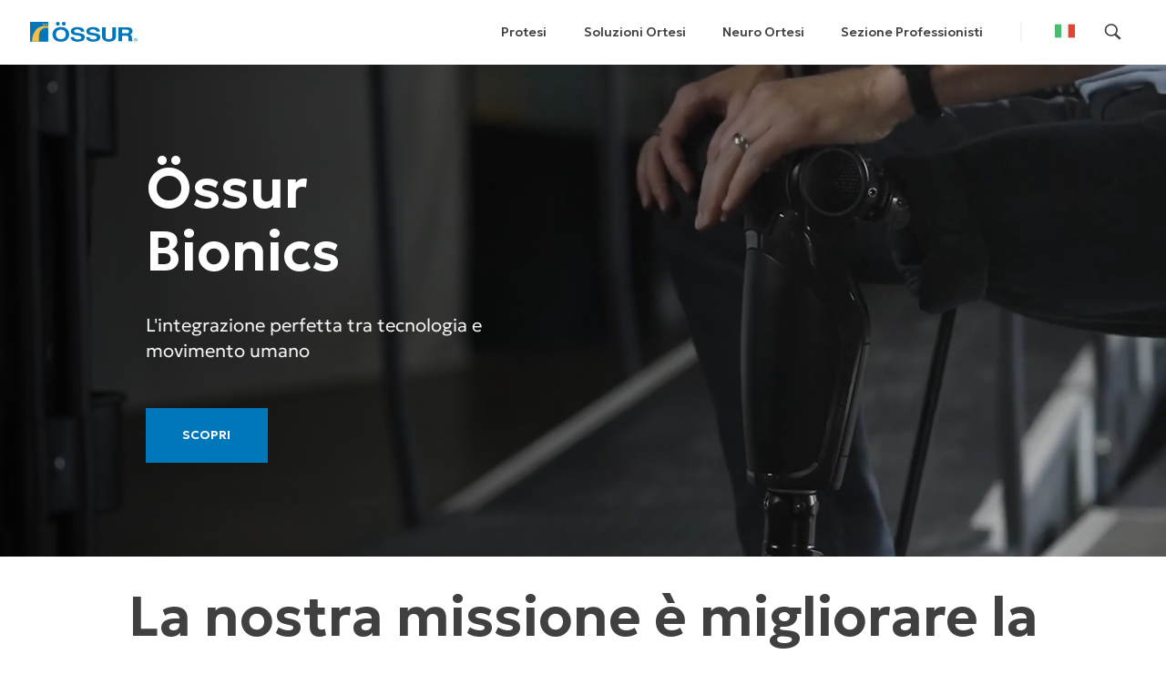

--- FILE ---
content_type: text/html; charset=utf-8
request_url: https://www.ossur.com/it-it
body_size: 58079
content:
<!DOCTYPE html><html lang="it"><head><meta charSet="utf-8"/><meta name="viewport" content="width=device-width, initial-scale=1, maximum-scale=1"/><title>Össur | Soluzioni Protesi di arto inferiore e superiore</title><link rel="canonical" href="https://www.ossur.com/it-it"/><link rel="alternate" hrefLang="it-it" href="https://www.ossur.com/it-it"/><link rel="alternate" hrefLang="global" href="https://www.ossur.com/global"/><link rel="alternate" hrefLang="en-sg" href="https://www.ossur.com/en-sg"/><link rel="alternate" hrefLang="latin-america" href="https://www.ossur.com/latin-america"/><link rel="alternate" hrefLang="fi-fi" href="https://www.ossur.com/fi-fi"/><link rel="alternate" hrefLang="es-mx" href="https://www.ossur.com/es-mx"/><link rel="alternate" hrefLang="sk-sk" href="https://www.ossur.com/sk-sk"/><link rel="alternate" hrefLang="pt-br" href="https://www.ossur.com/pt-br"/><link rel="alternate" hrefLang="en-za" href="https://www.ossur.com/en-za"/><link rel="alternate" hrefLang="pl-pl" href="https://www.ossur.com/pl-pl"/><link rel="alternate" hrefLang="cs-cz" href="https://www.ossur.com/cs-cz"/><link rel="alternate" hrefLang="hr-hr" href="https://www.ossur.com/hr-hr"/><link rel="alternate" hrefLang="sl-si" href="https://www.ossur.com/sl-si"/><link rel="alternate" hrefLang="is-is" href="https://www.ossur.com/is-is"/><link rel="alternate" hrefLang="bg-bg" href="https://www.ossur.com/bg-bg"/><link rel="alternate" hrefLang="en-as" href="https://www.ossur.com/en-as"/><link rel="alternate" hrefLang="tr-tr" href="https://www.ossur.com/tr-tr"/><link rel="alternate" hrefLang="en-nz" href="https://www.ossur.com/en-nz"/><link rel="alternate" hrefLang="en-au" href="https://www.ossur.com/en-au"/><link rel="alternate" hrefLang="en-us" href="https://www.ossur.com/en-us"/><link rel="alternate" hrefLang="es-es" href="https://www.ossur.com/es-es"/><link rel="alternate" hrefLang="en-ca" href="https://www.ossur.com/en-ca"/><link rel="alternate" hrefLang="el-gr" href="https://www.ossur.com/el-gr"/><link rel="alternate" hrefLang="ja-jp" href="https://www.ossur.com/ja-jp"/><link rel="alternate" hrefLang="uk-ua" href="https://www.ossur.com/uk-ua"/><link rel="alternate" hrefLang="de-de" href="https://www.ossur.com/de-de"/><link rel="alternate" hrefLang="hu-hu" href="https://www.ossur.com/hu-hu"/><link rel="alternate" hrefLang="de-ch" href="https://www.ossur.com/de-ch"/><link rel="alternate" hrefLang="ko-kr" href="https://www.ossur.com/ko-kr"/><link rel="alternate" hrefLang="zh-cn" href="https://www.ossur.com/zh-cn"/><link rel="alternate" hrefLang="en-in" href="https://www.ossur.com/en-in"/><link rel="alternate" hrefLang="fr-ch" href="https://www.ossur.com/fr-ch"/><link rel="alternate" hrefLang="fr-be" href="https://www.ossur.com/fr-be"/><link rel="alternate" hrefLang="sv-se" href="https://www.ossur.com/sv-se"/><link rel="alternate" hrefLang="nl-nl" href="https://www.ossur.com/nl-nl"/><link rel="alternate" hrefLang="nl-be" href="https://www.ossur.com/nl-be"/><link rel="alternate" hrefLang="en-gb" href="https://www.ossur.com/en-gb"/><link rel="alternate" hrefLang="fr-fr" href="https://www.ossur.com/fr-fr"/><meta name="description" content="Le Soluzioni Protesi Össur sono destinate alle persone con amputazioni degli arti inferiori e superiori"/><meta name="robots" content="index, follow"/><meta property="og:title" content="Össur | Soluzioni Protesi di arto inferiore e superiore"/><meta property="og:description" content="Le Soluzioni Protesi Össur sono destinate alle persone con amputazioni degli arti inferiori e superiori"/><meta property="og:image" content="https://media.ossur.com/ossur-dam/image/upload/v1634313733/Shared/Lifestyle_Image_Office_Iceland_Iceland_Office_zflgch.jpg"/><link rel="preload" href="https://media.ossur.com/ossur-dam/image/upload/f_auto,c_limit,w_3840,q_auto/f_auto,q_auto,w_2000,h_800,c_fill,g_custom/Shared/Rheo-Knee_Antoinelle_Walking_Lifestyle-Image_05" as="image"/><link rel="preload" href="https://media.ossur.com/ossur-dam/image/upload/f_auto,c_limit,w_3840,q_auto/f_auto,q_auto,w_2000,h_800,c_fill,g_custom/Shared/Lifestyle_Image_Corporate_Manufacturing_Office_on2rn1" as="image"/><link rel="preload" href="https://media.ossur.com/ossur-dam/image/upload/f_auto,c_limit,w_3840,q_auto/f_auto,q_auto,w_2000,h_800,c_fill,g_custom/Shared/Rheo-Knee_Antoinelle_Walking_Lifestyle-Image_05" as="image"/><link rel="preload" href="https://media.ossur.com/ossur-dam/image/upload/f_auto,c_limit,w_3840,q_auto/f_auto,q_auto,w_2000,h_800,c_fill,g_custom/Shared/Cheetah_Xpanse_Lifestyle_Image_vu9r52_1" as="image"/><link rel="preload" href="https://media.ossur.com/ossur-dam/image/upload/f_auto,c_limit,w_3840,q_auto/f_auto,q_auto,w_2000,h_800,c_fill,g_custom/Shared/Rheo-Knee_Antoinelle_Walking_Lifestyle-Image_05" as="image"/><link rel="preload" href="https://media.ossur.com/ossur-dam/image/upload/f_auto,c_limit,w_3840,q_auto/f_auto,q_auto,w_2000,h_800,c_fill,g_custom/Shared/Iceross-Dermo_Relaxing-Lifestyle-Image06" as="image"/><link rel="preload" href="https://media.ossur.com/ossur-dam/image/upload/f_auto,c_limit,w_3840,q_auto/f_auto,q_auto,w_2000,h_800,c_fill,g_custom/Shared/Rheo-Knee_Antoinelle_Walking_Lifestyle-Image_05" as="image"/><link rel="preload" href="https://media.ossur.com/ossur-dam/image/upload/f_auto,c_limit,w_3840,q_auto/f_auto,q_auto,w_2000,h_800,c_fill,g_custom/Shared/Rheo-Knee_Antoinelle_Walking_Lifestyle-Image_05" as="image"/><link rel="preload" href="https://media.ossur.com/ossur-dam/image/upload/f_auto,c_limit,w_3840,q_auto/f_auto,q_auto,w_2000,h_800,c_fill,g_custom/Shared/Pro-Flex-ST_Swimmingpool_02_e1qeks" as="image"/><link rel="preload" href="https://media.ossur.com/ossur-dam/image/upload/f_auto,c_limit,w_3840,q_auto/f_auto,q_auto,w_2000,h_800,c_fill,g_custom/Shared/Seal-In-X_Donning-Lifestyle-Image01" as="image"/><link rel="preload" href="https://media.ossur.com/ossur-dam/image/upload/f_auto,c_limit,w_3840,q_auto/f_auto,q_auto,w_2000,h_800,c_fill,g_custom/Shared/Pro-Flex-ST_Swimmingpool_02_e1qeks" as="image"/><link rel="preload" href="https://media.ossur.com/ossur-dam/image/upload/f_auto,c_limit,w_3840,q_auto/f_auto,q_auto,w_2000,h_800,c_fill,g_custom/Shared/Lifestyle_Image_Academy_Classroom_Training_md7o5z" as="image"/><link rel="preload" href="https://media.ossur.com/ossur-dam/image/upload/f_auto,c_limit,w_3840,q_auto/f_auto,q_auto,w_2000,h_800,c_fill,g_custom/Shared/Pro-Flex-ST_Swimmingpool_02_e1qeks" as="image"/><link rel="preload" href="https://media.ossur.com/ossur-dam/image/upload/f_auto,c_limit,w_3840,q_auto/f_auto,q_auto,w_2000,h_800,c_fill,g_custom/Shared/Lifestyle_Image_OT_World_2018_Corporate_Events_Corporate_Images_ee9ud0" as="image"/><link rel="preload" href="https://media.ossur.com/ossur-dam/image/upload/f_auto,c_limit,w_3840,q_auto/f_auto,q_auto,w_2000,h_800,c_fill,g_custom/Shared/Pro-Flex-ST_Swimmingpool_02_e1qeks" as="image"/><link rel="preload" href="https://media.ossur.com/ossur-dam/image/upload/f_auto,c_limit,w_3840,q_auto/f_auto,q_auto,w_2000,h_800,c_fill,g_custom/Shared/Pro-Flex-ST_Swimmingpool_02_e1qeks" as="image"/><meta name="next-head-count" content="63"/><meta http-equiv="X-UA-Compatible" content="ie=edge"/><meta name="color-scheme" content="only light"/><meta name="theme-color" content="#0076BB"/><meta name="twitter:card" content="summary_large_image"/><meta name="twitter:site" content="@ossurcorp"/><meta name="google-site-verification" content="hvR_9oeoALybq_jyUkxiC22UdL5rMSC1W9n52sqlU4M"/><link rel="icon" type="image/x-icon" href="/favicon.ico"/><link rel="shortcut icon" sizes="16x16 32x32 96x96 160x160" href="/favicon.ico"/><script>(function(w,d,s,u,g,a,b){w['GetFeedbackObject']=g;w[g]=w[g]||function(){
                (w[g].q=w[g].q||[]).push(arguments)};a=d.createElement(s),
                b=d.getElementsByTagName(s)[0];a.async=1;a.src=u;b.parentNode.insertBefore(a,b)
                })(window,document,'script','//websites.cdn.getfeedback.com/embed/ZOhLSx5DUk/gf.js','gf');</script><link rel="preconnect" href="https://fonts.gstatic.com" crossorigin /><link rel="preload" href="/_next/static/css/5c4a7fa0274b44e8.css" as="style"/><link rel="stylesheet" href="/_next/static/css/5c4a7fa0274b44e8.css" data-n-g=""/><noscript data-n-css=""></noscript><script defer="" nomodule="" src="/_next/static/chunks/polyfills-c67a75d1b6f99dc8.js"></script><script defer="" src="/_next/static/chunks/87926.4d18cbf65aa59ba4.js"></script><script defer="" src="/_next/static/chunks/79263.50833e57f672f34e.js"></script><script defer="" src="/_next/static/chunks/65318.7bc3cba3c66972a4.js"></script><script defer="" src="/_next/static/chunks/26627.09b2dfe4fd949603.js"></script><script defer="" src="/_next/static/chunks/29427.cf6c3aafcbca3a02.js"></script><script defer="" src="/_next/static/chunks/30126.b6e09d76f5cb9e1f.js"></script><script defer="" src="/_next/static/chunks/80458.b3a6a2ffdb0b905a.js"></script><script defer="" src="/_next/static/chunks/62993.40c091b0afaf224c.js"></script><script defer="" src="/_next/static/chunks/16345.f2dd87440c6b6764.js"></script><script defer="" src="/_next/static/chunks/47134.fb46a91a5a18c1ec.js"></script><script defer="" src="/_next/static/chunks/6039.3843819b858b53b9.js"></script><script defer="" src="/_next/static/chunks/58987.4f99a918bcd5d77b.js"></script><script defer="" src="/_next/static/chunks/4a2e5d1d.11769ee107b0abaf.js"></script><script defer="" src="/_next/static/chunks/50785-7d02463d99f88899.js"></script><script defer="" src="/_next/static/chunks/22207.5c73b0446c9c3cda.js"></script><script defer="" src="/_next/static/chunks/78050.a6a6cb890870a5b2.js"></script><script defer="" src="/_next/static/chunks/42109.3eb4b0e8c153d510.js"></script><script defer="" src="/_next/static/chunks/97489.5ae3589a56493d6a.js"></script><script defer="" src="/_next/static/chunks/37097.86842d0a148893e5.js"></script><script defer="" src="/_next/static/chunks/31195.ea32499351c20e56.js"></script><script defer="" src="/_next/static/chunks/92720.9b16570e17021f3a.js"></script><script defer="" src="/_next/static/chunks/60428.29d9667f3ad3e33d.js"></script><script defer="" src="/_next/static/chunks/14488.5f567020d2529114.js"></script><script defer="" src="/_next/static/chunks/61218.6d817eb266ce2da3.js"></script><script defer="" src="/_next/static/chunks/95816.63945a42136272ab.js"></script><script defer="" src="/_next/static/chunks/18027.614d6271d253091f.js"></script><script defer="" src="/_next/static/chunks/19673.32792ef7dc5e3f6f.js"></script><script defer="" src="/_next/static/chunks/46661.6f34147e01de7417.js"></script><script defer="" src="/_next/static/chunks/64159.eccb1d3a9a92226f.js"></script><script defer="" src="/_next/static/chunks/50219.e9775028c47c88a9.js"></script><script defer="" src="/_next/static/chunks/27744.2cb2f92901c20d62.js"></script><script defer="" src="/_next/static/chunks/29914.744fd2f2f48ffe8c.js"></script><script defer="" src="/_next/static/chunks/67497.88e44c555ab18977.js"></script><script defer="" src="/_next/static/chunks/4333.f7189cf6e628e788.js"></script><script src="/_next/static/chunks/webpack-3fac07e6b853193e.js" defer=""></script><script src="/_next/static/chunks/framework-4f16af2b8298c432.js" defer=""></script><script src="/_next/static/chunks/main-a60260c748e6f94e.js" defer=""></script><script src="/_next/static/chunks/pages/_app-457e7cc2f0a24514.js" defer=""></script><script src="/_next/static/chunks/19609-ac7ae9285a9d6815.js" defer=""></script><script src="/_next/static/chunks/59920-01ef376ae09c15fc.js" defer=""></script><script src="/_next/static/chunks/56610-b6a8757359e6725f.js" defer=""></script><script src="/_next/static/chunks/66561-aae65f1d96a99691.js" defer=""></script><script src="/_next/static/chunks/34787-b1feef100ec54925.js" defer=""></script><script src="/_next/static/chunks/pages/%5Blocale%5D-3c87c94790c1f5c4.js" defer=""></script><script src="/_next/static/H96LtqZwiJIkod9gsB2gg/_buildManifest.js" defer=""></script><script src="/_next/static/H96LtqZwiJIkod9gsB2gg/_ssgManifest.js" defer=""></script><style data-styled="" data-styled-version="5.1.1">.czPZRo{position:relative;display:block;width:100%;background-color:#FFFFFF;background-image:none;}/*!sc*/
.czPZRo{padding:1rem 0 0;}/*!sc*/
@media (min-width:600px){.czPZRo{padding:1.5rem 0 2rem;}}/*!sc*/
@media (min-width:800px){.czPZRo{padding:1.5rem 0 1.5rem;}}/*!sc*/
@media (min-width:1000px){.czPZRo{padding:2rem 0 1rem;}}/*!sc*/
@media (min-width:1200px){.czPZRo{padding:2rem 0 1rem;}}/*!sc*/
data-styled.g2[id="sc-ada8cc1e-0"]{content:"czPZRo,"}/*!sc*/
.eLwvyh{width:0.75rem;height:0.75rem;}/*!sc*/
.fDASDt{width:1.25rem;height:1.25rem;}/*!sc*/
.hGSVZR{width:0.8125rem;height:0.8125rem;}/*!sc*/
data-styled.g3[id="sc-38705862-0"]{content:"eLwvyh,fDASDt,hGSVZR,"}/*!sc*/
.gGtPoE{margin:0 0 1em 0;font-weight:600;text-align:inherit;line-height:1.15em;color:#404040;font-size:3.75rem;}/*!sc*/
.gGtPoE:lang(de){-webkit-hyphens:auto;-moz-hyphens:auto;-ms-hyphens:auto;hyphens:auto;}/*!sc*/
.gGtPoE .sc-46811aaf-0{line-height:1.5em;}/*!sc*/
@media (max-width:999px){.gGtPoE{font-size:2.8125rem;}}/*!sc*/
data-styled.g7[id="sc-2afdd9e-2"]{content:"gGtPoE,"}/*!sc*/
.dVyZgy{margin:0 0 1em 0;font-weight:600;text-align:inherit;line-height:1.15em;color:#404040;font-size:2rem;}/*!sc*/
.dVyZgy:lang(de){-webkit-hyphens:auto;-moz-hyphens:auto;-ms-hyphens:auto;hyphens:auto;}/*!sc*/
.dVyZgy .sc-46811aaf-0{line-height:1.5em;}/*!sc*/
@media (max-width:999px){.dVyZgy{font-size:1.625rem;}}/*!sc*/
data-styled.g9[id="sc-2afdd9e-4"]{content:"dVyZgy,"}/*!sc*/
.pkKJg{font-weight:300;font-size:1rem;color:inherit;text-align:inherit;}/*!sc*/
.pkKJg .sc-46811aaf-0{line-height:1.5em;}/*!sc*/
data-styled.g13[id="sc-20d92406-0"]{content:"pkKJg,"}/*!sc*/
.dbLtDa{border:0;border-radius:0;height:3px;margin:1.75rem auto;width:1.3125rem;background-color:#F5BC47;page-break-before:avoid;page-break-after:avoid;}/*!sc*/
data-styled.g14[id="sc-6306d1e8-0"]{content:"dbLtDa,"}/*!sc*/
.hEFVYr{display:block;margin:0;padding:0;height:auto;width:100%;max-width:100%;overflow:hidden;position:relative;z-index:1;}/*!sc*/
.hEFVYr > div,.hEFVYr span{height:100% !important;}/*!sc*/
.hEFVYr img{margin-left:auto;margin-right:auto;max-width:1rem;}/*!sc*/
.hEFVYr figcaption{display:-webkit-box;display:-webkit-flex;display:-ms-flexbox;display:flex;-webkit-box-pack:start;-webkit-justify-content:flex-start;-ms-flex-pack:start;justify-content:flex-start;padding:1rem 0 0;color:#808080;font-size:1rem;line-height:1.125em;max-width:100%;}/*!sc*/
@media (max-width:999px){.hEFVYr figcaption{padding-left:1.5rem;}}/*!sc*/
.hEFVYr,.hEFVYr:before{background-position:center;background-repeat:no-repeat;background-size:cover;}/*!sc*/
.hEFVYr img{display:block;width:100%;}/*!sc*/
data-styled.g15[id="sc-e9ad277f-0"]{content:"hEFVYr,"}/*!sc*/
.eZBYhu{display:block;position:relative;margin:0;min-height:100vh;min-height:calc(100vh - 6rem);width:100%;color:#404040;background:#FFFFFF;}/*!sc*/
@media (min-width:800px){.eZBYhu{padding:0 0 2rem;}}/*!sc*/
@media (max-width:799px){.eZBYhu{padding:0;}}/*!sc*/
.eZBYhu::after{content:'';clear:both;}/*!sc*/
.eZBYhu .prismicWrapper + .widthWrap .paddingWrapper{padding-top:2.5rem;}/*!sc*/
data-styled.g17[id="sc-4f5c51ec-0"]{content:"eZBYhu,"}/*!sc*/
.kUDxnC{-webkit-text-decoration:none;text-decoration:none;}/*!sc*/
data-styled.g19[id="sc-57b4be42-0"]{content:"kUDxnC,"}/*!sc*/
.dDkQBM{position:relative;cursor:pointer;font-weight:inherit;font-size:inherit;color:#0076BB;-webkit-text-decoration:none;text-decoration:none;-webkit-transition:color 0.3s,opacity 0.3s;transition:color 0.3s,opacity 0.3s;}/*!sc*/
.dDkQBM:hover{-webkit-text-decoration:none;text-decoration:none;opacity:0.5;}/*!sc*/
data-styled.g20[id="sc-57b4be42-1"]{content:"dDkQBM,"}/*!sc*/
.jbtKYU{display:inline;padding:0 1rem;color:#0076BB;font-size:1rem;font-weight:500;text-align:center;-webkit-text-decoration:none;text-decoration:none;background:transparent;border:none;-webkit-transition:opacity 0.5s,height 0.5s,line-height 0.5s,box-shadow 0.25s, -webkit-transform 0.5s cubic-bezier(0.215,0.610,0.355,1.000),background 0.5s;-webkit-transition:opacity 0.5s,height 0.5s,line-height 0.5s,box-shadow 0.25s, transform 0.5s cubic-bezier(0.215,0.610,0.355,1.000),background 0.5s;transition:opacity 0.5s,height 0.5s,line-height 0.5s,box-shadow 0.25s, transform 0.5s cubic-bezier(0.215,0.610,0.355,1.000),background 0.5s;}/*!sc*/
.jbtKYU:hover{cursor:pointer;opacity:0.5;}/*!sc*/
.jbtKYU:visited{color:#0076BB;}/*!sc*/
.jbtKYU > span > svg,.jbtKYU > svg{display:inline-block;vertical-align:-2px;margin-left:0.5rem;width:auto;height:0.875em;}/*!sc*/
.jbtKYU > span > svg .color-stroke,.jbtKYU > svg .color-stroke{stroke:#0076BB;}/*!sc*/
.jbtKYU > span > svg .color-fill,.jbtKYU > svg .color-fill{fill:#0076BB;}/*!sc*/
.jbtKYU[disabled],.jbtKYU.disabled{-webkit-user-select:none;-moz-user-select:none;-ms-user-select:none;user-select:none;pointer-events:none;opacity:0.5;}/*!sc*/
@media (max-width:799px){.jbtKYU{font-size:1rem;}}/*!sc*/
data-styled.g46[id="sc-540872ee-0"]{content:"jbtKYU,"}/*!sc*/
.OzbRC{display:inline;-webkit-align-self:center;-ms-flex-item-align:center;align-self:center;}/*!sc*/
data-styled.g47[id="sc-540872ee-1"]{content:"OzbRC,"}/*!sc*/
.fBFAov{position:relative;display:inline-block;padding:1rem 2rem;color:#FFFFFF;font-size:0.85rem;font-weight:600;text-align:center;-webkit-text-decoration:none;text-decoration:none;text-transform:uppercase;line-height:1.25rem;background:#0076BB;border:none;box-shadow:0 0 1px rgba(0,0,0,0);-webkit-transform:perspective(1px) translateZ(0);-ms-transform:perspective(1px) translateZ(0);transform:perspective(1px) translateZ(0);-webkit-transition:opacity 0.5s,height 0.5s,line-height 0.5s,box-shadow 0.25s, -webkit-transform 0.5s cubic-bezier(0.215,0.610,0.355,1.000),background 0.5s;-webkit-transition:opacity 0.5s,height 0.5s,line-height 0.5s,box-shadow 0.25s, transform 0.5s cubic-bezier(0.215,0.610,0.355,1.000),background 0.5s;transition:opacity 0.5s,height 0.5s,line-height 0.5s,box-shadow 0.25s, transform 0.5s cubic-bezier(0.215,0.610,0.355,1.000),background 0.5s;}/*!sc*/
@media (min-width:800px){.fBFAov{padding:1.25rem 2.5rem;}}/*!sc*/
.fBFAov:active,.fBFAov:focus,.fBFAov:hover{cursor:pointer;opacity:0.8;}/*!sc*/
.fBFAov[disabled],.fBFAov.disabled{-webkit-user-select:none;-moz-user-select:none;-ms-user-select:none;user-select:none;pointer-events:none;opacity:0.5;}/*!sc*/
.fBFAov > svg{display:inline-block;vertical-align:-0.1rem;margin-left:0.75rem;}/*!sc*/
data-styled.g49[id="sc-4f89c9a2-0"]{content:"fBFAov,"}/*!sc*/
.eynutZ{box-sizing:border-box;max-width:100%;padding-left:0;padding-right:0;}/*!sc*/
@media (min-width:0px){.eynutZ{-webkit-flex:1 1 100%;-ms-flex:1 1 100%;flex:1 1 100%;max-width:100%;}}/*!sc*/
@media (min-width:400px){}/*!sc*/
@media (min-width:600px){}/*!sc*/
@media (min-width:800px){}/*!sc*/
@media (min-width:1000px){}/*!sc*/
@media (min-width:1200px){}/*!sc*/
@media (min-width:1400px){}/*!sc*/
@media (min-width:1600px){}/*!sc*/
.iEqsVH{box-sizing:border-box;max-width:100%;padding-left:0;padding-right:0;}/*!sc*/
@media (min-width:0px){.iEqsVH{-webkit-flex:1 1 100%;-ms-flex:1 1 100%;flex:1 1 100%;max-width:100%;}}/*!sc*/
@media (min-width:400px){}/*!sc*/
@media (min-width:600px){}/*!sc*/
@media (min-width:800px){}/*!sc*/
@media (min-width:1000px){.iEqsVH{-webkit-flex:1 1 66.66666666666666%;-ms-flex:1 1 66.66666666666666%;flex:1 1 66.66666666666666%;max-width:66.66666666666666%;}}/*!sc*/
@media (min-width:1200px){}/*!sc*/
@media (min-width:1400px){}/*!sc*/
@media (min-width:1600px){}/*!sc*/
.lizpr{box-sizing:border-box;max-width:100%;padding-left:0;padding-right:0;}/*!sc*/
@media (min-width:0px){.lizpr{-webkit-flex:1 1 100%;-ms-flex:1 1 100%;flex:1 1 100%;max-width:100%;}}/*!sc*/
@media (min-width:400px){}/*!sc*/
@media (min-width:600px){}/*!sc*/
@media (min-width:800px){.lizpr{-webkit-flex:1 1 50%;-ms-flex:1 1 50%;flex:1 1 50%;max-width:50%;}}/*!sc*/
@media (min-width:1000px){}/*!sc*/
@media (min-width:1200px){}/*!sc*/
@media (min-width:1400px){}/*!sc*/
@media (min-width:1600px){}/*!sc*/
.gePqVW{box-sizing:border-box;max-width:100%;}/*!sc*/
@media (min-width:0px){.gePqVW{-webkit-flex:1 1 100%;-ms-flex:1 1 100%;flex:1 1 100%;max-width:100%;}}/*!sc*/
@media (min-width:400px){}/*!sc*/
@media (min-width:600px){.gePqVW{-webkit-flex:1 1 100%;-ms-flex:1 1 100%;flex:1 1 100%;max-width:100%;}}/*!sc*/
@media (min-width:800px){.gePqVW{-webkit-flex:1 1 50%;-ms-flex:1 1 50%;flex:1 1 50%;max-width:50%;}}/*!sc*/
@media (min-width:1000px){.gePqVW{-webkit-flex:1 1 50%;-ms-flex:1 1 50%;flex:1 1 50%;max-width:50%;}}/*!sc*/
@media (min-width:1200px){}/*!sc*/
@media (min-width:1400px){}/*!sc*/
@media (min-width:1600px){}/*!sc*/
.kzXEOT{box-sizing:border-box;max-width:100%;padding-left:0;padding-right:0;}/*!sc*/
@media (min-width:0px){.kzXEOT{-webkit-flex:1 1 100%;-ms-flex:1 1 100%;flex:1 1 100%;max-width:100%;}}/*!sc*/
@media (min-width:400px){}/*!sc*/
@media (min-width:600px){.kzXEOT{-webkit-flex:1 1 100%;-ms-flex:1 1 100%;flex:1 1 100%;max-width:100%;}}/*!sc*/
@media (min-width:800px){.kzXEOT{-webkit-flex:1 1 50%;-ms-flex:1 1 50%;flex:1 1 50%;max-width:50%;}}/*!sc*/
@media (min-width:1000px){.kzXEOT{-webkit-flex:1 1 50%;-ms-flex:1 1 50%;flex:1 1 50%;max-width:50%;}}/*!sc*/
@media (min-width:1200px){}/*!sc*/
@media (min-width:1400px){}/*!sc*/
@media (min-width:1600px){}/*!sc*/
.jRMaTj{box-sizing:border-box;max-width:100%;padding-left:0;padding-right:0;}/*!sc*/
@media (min-width:0px){.jRMaTj{-webkit-flex:1 1 100%;-ms-flex:1 1 100%;flex:1 1 100%;max-width:100%;}}/*!sc*/
@media (min-width:400px){}/*!sc*/
@media (min-width:600px){}/*!sc*/
@media (min-width:800px){.jRMaTj{-webkit-flex:1 1 58.333333333333336%;-ms-flex:1 1 58.333333333333336%;flex:1 1 58.333333333333336%;max-width:58.333333333333336%;}}/*!sc*/
@media (min-width:1000px){}/*!sc*/
@media (min-width:1200px){}/*!sc*/
@media (min-width:1400px){}/*!sc*/
@media (min-width:1600px){}/*!sc*/
data-styled.g91[id="sc-9ecfcdb6-0"]{content:"eynutZ,iEqsVH,lizpr,gePqVW,kzXEOT,jRMaTj,"}/*!sc*/
.pilZD{box-sizing:border-box;display:-webkit-box;display:-webkit-flex;display:-ms-flexbox;display:flex;-webkit-flex:1 0 auto;-ms-flex:1 0 auto;flex:1 0 auto;-webkit-flex-direction:row;-ms-flex-direction:row;flex-direction:row;-webkit-flex-wrap:wrap;-ms-flex-wrap:wrap;flex-wrap:wrap;}/*!sc*/
.pilZD{-webkit-align-items:normal;-webkit-box-align:normal;-ms-flex-align:normal;align-items:normal;-webkit-box-pack:start;-webkit-justify-content:flex-start;-ms-flex-pack:start;justify-content:flex-start;}/*!sc*/
.EEgFS{box-sizing:border-box;display:-webkit-box;display:-webkit-flex;display:-ms-flexbox;display:flex;-webkit-flex:1 0 auto;-ms-flex:1 0 auto;flex:1 0 auto;-webkit-flex-direction:row;-ms-flex-direction:row;flex-direction:row;-webkit-flex-wrap:wrap;-ms-flex-wrap:wrap;flex-wrap:wrap;}/*!sc*/
.EEgFS{-webkit-align-items:normal;-webkit-box-align:normal;-ms-flex-align:normal;align-items:normal;-webkit-box-pack:center;-webkit-justify-content:center;-ms-flex-pack:center;justify-content:center;}/*!sc*/
data-styled.g92[id="sc-d4fbe0ac-0"]{content:"pilZD,EEgFS,"}/*!sc*/
.doHJzM{margin-right:auto;margin-left:auto;margin-bottom:48px;max-width:1660px;width:100%;box-sizing:border-box;}/*!sc*/
.doHJzM *,.doHJzM *:before,.doHJzM *:after{box-sizing:border-box;}/*!sc*/
@media (min-width:0px){.doHJzM{padding-left:24px;padding-right:24px;}}/*!sc*/
@media (min-width:400px){.doHJzM{padding-left:24px;padding-right:24px;}}/*!sc*/
@media (min-width:600px){.doHJzM{padding-left:24px;padding-right:24px;}}/*!sc*/
@media (min-width:800px){.doHJzM{padding-left:24px;padding-right:24px;}}/*!sc*/
@media (min-width:1000px){.doHJzM{padding-left:24px;padding-right:24px;}}/*!sc*/
@media (min-width:1200px){.doHJzM{padding-left:24px;padding-right:24px;}}/*!sc*/
@media (min-width:1400px){.doHJzM{padding-left:24px;padding-right:24px;}}/*!sc*/
@media (min-width:1600px){.doHJzM{padding-left:24px;padding-right:24px;}}/*!sc*/
@media (min-width:0px){.doHJzM .sc-d4fbe0ac-0{margin-left:-12px;margin-right:-12px;}}/*!sc*/
@media (min-width:400px){.doHJzM .sc-d4fbe0ac-0{margin-left:-12px;margin-right:-12px;}}/*!sc*/
@media (min-width:600px){.doHJzM .sc-d4fbe0ac-0{margin-left:-12px;margin-right:-12px;}}/*!sc*/
@media (min-width:800px){.doHJzM .sc-d4fbe0ac-0{margin-left:-12px;margin-right:-12px;}}/*!sc*/
@media (min-width:1000px){.doHJzM .sc-d4fbe0ac-0{margin-left:-12px;margin-right:-12px;}}/*!sc*/
@media (min-width:1200px){.doHJzM .sc-d4fbe0ac-0{margin-left:-12px;margin-right:-12px;}}/*!sc*/
@media (min-width:1400px){.doHJzM .sc-d4fbe0ac-0{margin-left:-12px;margin-right:-12px;}}/*!sc*/
@media (min-width:1600px){.doHJzM .sc-d4fbe0ac-0{margin-left:-12px;margin-right:-12px;}}/*!sc*/
@media (min-width:0px){.doHJzM .sc-9ecfcdb6-0{padding-left:12px;padding-right:12px;}}/*!sc*/
@media (min-width:400px){.doHJzM .sc-9ecfcdb6-0{padding-left:12px;padding-right:12px;}}/*!sc*/
@media (min-width:600px){.doHJzM .sc-9ecfcdb6-0{padding-left:12px;padding-right:12px;}}/*!sc*/
@media (min-width:800px){.doHJzM .sc-9ecfcdb6-0{padding-left:12px;padding-right:12px;}}/*!sc*/
@media (min-width:1000px){.doHJzM .sc-9ecfcdb6-0{padding-left:12px;padding-right:12px;}}/*!sc*/
@media (min-width:1200px){.doHJzM .sc-9ecfcdb6-0{padding-left:12px;padding-right:12px;}}/*!sc*/
@media (min-width:1400px){.doHJzM .sc-9ecfcdb6-0{padding-left:12px;padding-right:12px;}}/*!sc*/
@media (min-width:1600px){.doHJzM .sc-9ecfcdb6-0{padding-left:12px;padding-right:12px;}}/*!sc*/
data-styled.g93[id="sc-b8f843d6-0"]{content:"doHJzM,"}/*!sc*/
.jkdeRB{display:unset;}/*!sc*/
data-styled.g95[id="sc-98ee701d-1"]{content:"jkdeRB,"}/*!sc*/
.MTokj{position:fixed;z-index:99;bottom:5%;right:5%;-webkit-transform:scale(0);-ms-transform:scale(0);transform:scale(0);-webkit-transform-origin:center center;-ms-transform-origin:center center;transform-origin:center center;-webkit-transition:-webkit-transform 250ms cubic-bezier(0.190,1.000,0.220,1.000);-webkit-transition:transform 250ms cubic-bezier(0.190,1.000,0.220,1.000);transition:transform 250ms cubic-bezier(0.190,1.000,0.220,1.000);}/*!sc*/
.MTokj:hover{cursor:pointer;-webkit-transform:scale(1.1);-ms-transform:scale(1.1);transform:scale(1.1);-webkit-transition:-webkit-transform 500ms cubic-bezier(0.190,1.000,0.220,1.000);-webkit-transition:transform 500ms cubic-bezier(0.190,1.000,0.220,1.000);transition:transform 500ms cubic-bezier(0.190,1.000,0.220,1.000);}/*!sc*/
data-styled.g118[id="sc-5050d64e-0"]{content:"MTokj,"}/*!sc*/
.caLnWW{display:block;z-index:99;margin:0;padding:0.75rem;width:3rem;height:3rem;line-height:2rem;background:rgba(255,255,255,0.8);box-shadow:0 2px 4px -4px rgba(0,118,187,0.5);border-radius:100%;-webkit-transition:box-shadow 0.5s;transition:box-shadow 0.5s;}/*!sc*/
.caLnWW .color-stroke{stroke:#0076BB;}/*!sc*/
.caLnWW .color-fill{fill:#0076BB;}/*!sc*/
.sc-5050d64e-0:hover .caLnWW{box-shadow:0 2px 4px -2px rgba(0,118,187,0.5);}/*!sc*/
data-styled.g119[id="sc-5050d64e-1"]{content:"caLnWW,"}/*!sc*/
.gtxGlb{display:-webkit-box;display:-webkit-flex;display:-ms-flexbox;display:flex;-webkit-flex-direction:column;-ms-flex-direction:column;flex-direction:column;-webkit-box-pack:center;-webkit-justify-content:center;-ms-flex-pack:center;justify-content:center;padding:0 6.25rem;text-align:center;overflow:hidden;height:100%;width:100%;-webkit-transition:1s ease-in-out;transition:1s ease-in-out;background:#F3F3F3;background:linear-gradient(25deg, #F3F3F3 0%, #FAFAFA 100% );}/*!sc*/
.gtxGlb .sc-540872ee-0,.gtxGlb .sc-4f89c9a2-0{color:#FFFFFF;background:#0076BB;}/*!sc*/
.gtxGlb .sc-2afdd9e-0,.gtxGlb .sc-20d92406-0{color:#404040;}/*!sc*/
.gtxGlb .sc-20d92406-0{line-height:2rem;margin:0;padding:1rem 0;font-size:formotion:1.25rem;}/*!sc*/
.gtxGlb .sc-2afdd9e-4{line-height:3rem;font-size:2.25rem;margin:0 0 1rem 0;}/*!sc*/
@media (max-width:999px){.gtxGlb .sc-2afdd9e-4{line-height:1.7rem;font-size:1.625rem;}}/*!sc*/
@media (max-width:999px){.gtxGlb{padding:2rem;}}/*!sc*/
@media (max-width:799px){.gtxGlb{padding:2rem 1rem;}}/*!sc*/
data-styled.g167[id="sc-56f4b426-0"]{content:"gtxGlb,"}/*!sc*/
.eABXIx{height:100%;width:100%;}/*!sc*/
@media (max-width:999px){}/*!sc*/
data-styled.g168[id="sc-56f4b426-1"]{content:"eABXIx,"}/*!sc*/
.knAXXr{display:-webkit-box;display:-webkit-flex;display:-ms-flexbox;display:flex;margin-top:1rem;line-height:1.9rem;-webkit-box-pack:center;-webkit-justify-content:center;-ms-flex-pack:center;justify-content:center;}/*!sc*/
.knAXXr a{font-size:1rem;}/*!sc*/
.knAXXr .sc-540872ee-0,.knAXXr .sc-4f89c9a2-0{display:-webkit-box;display:-webkit-flex;display:-ms-flexbox;display:flex;-webkit-align-items:center;-webkit-box-align:center;-ms-flex-align:center;align-items:center;}/*!sc*/
.knAXXr .sc-540872ee-0{padding:0;}/*!sc*/
.knAXXr .sc-4f89c9a2-0{margin-top:0.75rem;}/*!sc*/
@media (max-width:799px){.knAXXr{margin-top:1rem;}}/*!sc*/
data-styled.g169[id="sc-56f4b426-2"]{content:"knAXXr,"}/*!sc*/
.ftSwRC{display:block;-webkit-transition:height 0.5s cubic-bezier(0.190,1.000,0.220,1.000), width 0.5s cubic-bezier(0.190,1.000,0.220,1.000);transition:height 0.5s cubic-bezier(0.190,1.000,0.220,1.000), width 0.5s cubic-bezier(0.190,1.000,0.220,1.000);width:auto;height:1.5rem;}/*!sc*/
data-styled.g198[id="sc-9edb96b3-0"]{content:"ftSwRC,"}/*!sc*/
.gMeexw .wio-link{opacity:1;position:fixed;left:23.5rem;bottom:1rem;z-index:9999999;-webkit-box-pack:center;-webkit-justify-content:center;-ms-flex-pack:center;justify-content:center;-webkit-align-items:center;-webkit-box-align:center;-ms-flex-align:center;align-items:center;margin:0;padding:5px 8px;display:block;border-radius:5px;white-space:nowrap;line-height:16px;font-size:0.75rem;font-weight:600;text-transform:uppercase;color:#FFFFFF;background-color:#0076BB;box-shadow:0 0 3px 0px rgba(64,64,64,0.15);opacity:1;-webkit-transform:scale(1);-ms-transform:scale(1);transform:scale(1);-webkit-transition:opacity 0.2s,-webkit-transform 0.2s;-webkit-transition:opacity 0.2s,transform 0.2s;transition:opacity 0.2s,transform 0.2s;}/*!sc*/
.gMeexw .wio-link::after{content:'Edit at Prismic';display:inline-block;}/*!sc*/
.gMeexw .wio-link img{display:none;}/*!sc*/
.gMeexw .wio-link:hover{opacity:0.8;-webkit-transform:scale(1.05);-ms-transform:scale(1.05);transform:scale(1.05);}/*!sc*/
data-styled.g210[id="sc-49875514-0"]{content:"gMeexw,"}/*!sc*/
.hgplNc{margin-right:auto;margin-left:auto;margin-bottom:48px;max-width:1660px;width:100%;box-sizing:border-box;margin-bottom:0;}/*!sc*/
.hgplNc *,.hgplNc *:before,.hgplNc *:after{box-sizing:border-box;}/*!sc*/
@media (min-width:0px){.hgplNc{padding-left:24px;padding-right:24px;}}/*!sc*/
@media (min-width:400px){.hgplNc{padding-left:24px;padding-right:24px;}}/*!sc*/
@media (min-width:600px){.hgplNc{padding-left:24px;padding-right:24px;}}/*!sc*/
@media (min-width:800px){.hgplNc{padding-left:24px;padding-right:24px;}}/*!sc*/
@media (min-width:1000px){.hgplNc{padding-left:24px;padding-right:24px;}}/*!sc*/
@media (min-width:1200px){.hgplNc{padding-left:24px;padding-right:24px;}}/*!sc*/
@media (min-width:1400px){.hgplNc{padding-left:24px;padding-right:24px;}}/*!sc*/
@media (min-width:1600px){.hgplNc{padding-left:24px;padding-right:24px;}}/*!sc*/
@media (min-width:0px){.hgplNc .sc-d4fbe0ac-0{margin-left:-12px;margin-right:-12px;}}/*!sc*/
@media (min-width:400px){.hgplNc .sc-d4fbe0ac-0{margin-left:-12px;margin-right:-12px;}}/*!sc*/
@media (min-width:600px){.hgplNc .sc-d4fbe0ac-0{margin-left:-12px;margin-right:-12px;}}/*!sc*/
@media (min-width:800px){.hgplNc .sc-d4fbe0ac-0{margin-left:-12px;margin-right:-12px;}}/*!sc*/
@media (min-width:1000px){.hgplNc .sc-d4fbe0ac-0{margin-left:-12px;margin-right:-12px;}}/*!sc*/
@media (min-width:1200px){.hgplNc .sc-d4fbe0ac-0{margin-left:-12px;margin-right:-12px;}}/*!sc*/
@media (min-width:1400px){.hgplNc .sc-d4fbe0ac-0{margin-left:-12px;margin-right:-12px;}}/*!sc*/
@media (min-width:1600px){.hgplNc .sc-d4fbe0ac-0{margin-left:-12px;margin-right:-12px;}}/*!sc*/
@media (min-width:0px){.hgplNc .sc-9ecfcdb6-0{padding-left:12px;padding-right:12px;}}/*!sc*/
@media (min-width:400px){.hgplNc .sc-9ecfcdb6-0{padding-left:12px;padding-right:12px;}}/*!sc*/
@media (min-width:600px){.hgplNc .sc-9ecfcdb6-0{padding-left:12px;padding-right:12px;}}/*!sc*/
@media (min-width:800px){.hgplNc .sc-9ecfcdb6-0{padding-left:12px;padding-right:12px;}}/*!sc*/
@media (min-width:1000px){.hgplNc .sc-9ecfcdb6-0{padding-left:12px;padding-right:12px;}}/*!sc*/
@media (min-width:1200px){.hgplNc .sc-9ecfcdb6-0{padding-left:12px;padding-right:12px;}}/*!sc*/
@media (min-width:1400px){.hgplNc .sc-9ecfcdb6-0{padding-left:12px;padding-right:12px;}}/*!sc*/
@media (min-width:1600px){.hgplNc .sc-9ecfcdb6-0{padding-left:12px;padding-right:12px;}}/*!sc*/
data-styled.g270[id="sc-a88546d7-0"]{content:"hgplNc,"}/*!sc*/
.drgNuB{text-align:center;margin:2rem 0;}/*!sc*/
@media (max-width:999px){.drgNuB{margin:1.5rem 0;}}/*!sc*/
data-styled.g271[id="sc-a88546d7-1"]{content:"drgNuB,"}/*!sc*/
.jYkDqX{border:0;border-radius:0;height:3px;margin:1.75rem auto;width:1.3125rem;background-color:#F5BC47;page-break-before:avoid;page-break-after:avoid;margin-top:0;}/*!sc*/
data-styled.g362[id="sc-76fef749-0"]{content:"jYkDqX,"}/*!sc*/
.kCuoWa{text-align:center;display:-webkit-box;display:-webkit-flex;display:-ms-flexbox;display:flex;-webkit-box-pack:center;-webkit-justify-content:center;-ms-flex-pack:center;justify-content:center;}/*!sc*/
data-styled.g363[id="sc-76fef749-1"]{content:"kCuoWa,"}/*!sc*/
.eFksNz{margin-right:auto;margin-left:auto;margin-bottom:48px;max-width:1660px;width:100%;box-sizing:border-box;margin-bottom:0;}/*!sc*/
.eFksNz *,.eFksNz *:before,.eFksNz *:after{box-sizing:border-box;}/*!sc*/
@media (min-width:0px){.eFksNz{padding-left:24px;padding-right:24px;}}/*!sc*/
@media (min-width:400px){.eFksNz{padding-left:24px;padding-right:24px;}}/*!sc*/
@media (min-width:600px){.eFksNz{padding-left:24px;padding-right:24px;}}/*!sc*/
@media (min-width:800px){.eFksNz{padding-left:24px;padding-right:24px;}}/*!sc*/
@media (min-width:1000px){.eFksNz{padding-left:24px;padding-right:24px;}}/*!sc*/
@media (min-width:1200px){.eFksNz{padding-left:24px;padding-right:24px;}}/*!sc*/
@media (min-width:1400px){.eFksNz{padding-left:24px;padding-right:24px;}}/*!sc*/
@media (min-width:1600px){.eFksNz{padding-left:24px;padding-right:24px;}}/*!sc*/
@media (min-width:0px){.eFksNz .sc-d4fbe0ac-0{margin-left:-12px;margin-right:-12px;}}/*!sc*/
@media (min-width:400px){.eFksNz .sc-d4fbe0ac-0{margin-left:-12px;margin-right:-12px;}}/*!sc*/
@media (min-width:600px){.eFksNz .sc-d4fbe0ac-0{margin-left:-12px;margin-right:-12px;}}/*!sc*/
@media (min-width:800px){.eFksNz .sc-d4fbe0ac-0{margin-left:-12px;margin-right:-12px;}}/*!sc*/
@media (min-width:1000px){.eFksNz .sc-d4fbe0ac-0{margin-left:-12px;margin-right:-12px;}}/*!sc*/
@media (min-width:1200px){.eFksNz .sc-d4fbe0ac-0{margin-left:-12px;margin-right:-12px;}}/*!sc*/
@media (min-width:1400px){.eFksNz .sc-d4fbe0ac-0{margin-left:-12px;margin-right:-12px;}}/*!sc*/
@media (min-width:1600px){.eFksNz .sc-d4fbe0ac-0{margin-left:-12px;margin-right:-12px;}}/*!sc*/
@media (min-width:0px){.eFksNz .sc-9ecfcdb6-0{padding-left:12px;padding-right:12px;}}/*!sc*/
@media (min-width:400px){.eFksNz .sc-9ecfcdb6-0{padding-left:12px;padding-right:12px;}}/*!sc*/
@media (min-width:600px){.eFksNz .sc-9ecfcdb6-0{padding-left:12px;padding-right:12px;}}/*!sc*/
@media (min-width:800px){.eFksNz .sc-9ecfcdb6-0{padding-left:12px;padding-right:12px;}}/*!sc*/
@media (min-width:1000px){.eFksNz .sc-9ecfcdb6-0{padding-left:12px;padding-right:12px;}}/*!sc*/
@media (min-width:1200px){.eFksNz .sc-9ecfcdb6-0{padding-left:12px;padding-right:12px;}}/*!sc*/
@media (min-width:1400px){.eFksNz .sc-9ecfcdb6-0{padding-left:12px;padding-right:12px;}}/*!sc*/
@media (min-width:1600px){.eFksNz .sc-9ecfcdb6-0{padding-left:12px;padding-right:12px;}}/*!sc*/
data-styled.g385[id="sc-a12d1f78-0"]{content:"eFksNz,"}/*!sc*/
.fhcdUu{text-align:center;}/*!sc*/
.fhcdUu h1,.fhcdUu h2,.fhcdUu h3,.fhcdUu h4,.fhcdUu h5,.fhcdUu h6{padding:0;margin-bottom:1.75rem;}/*!sc*/
data-styled.g386[id="sc-a12d1f78-1"]{content:"fhcdUu,"}/*!sc*/
.RGmry{position:absolute;top:auto;width:1px;height:1px;overflow:hidden;z-index:-999;}/*!sc*/
.RGmry:focus,.RGmry:active{color:#fff;left:1.5rem;top:1.5rem;width:auto;height:auto;overflow:auto;background:#0076BB;color:#FFFFFF;-webkit-text-decoration:none;text-decoration:none;padding:0.9375rem 0.9375rem;font-weight:bold;z-index:999;}/*!sc*/
data-styled.g459[id="sc-3df5f8e6-0"]{content:"RGmry,"}/*!sc*/
.WMPNQ{z-index:4;}/*!sc*/
data-styled.g462[id="sc-1fbbba4c-0"]{content:"WMPNQ,"}/*!sc*/
.esvVl{cursor:pointer;display:block;width:3.3rem;padding:2.5rem 1rem;box-shadow:inset 0 0 0 0 #0076BB;-webkit-transition:color 0.5s,box-shadow 0.5s,padding 0.5s cubic-bezier(0.190,1.000,0.220,1.000);transition:color 0.5s,box-shadow 0.5s,padding 0.5s cubic-bezier(0.190,1.000,0.220,1.000);}/*!sc*/
@media (max-width:799px){.esvVl{padding:2.5rem 0.5rem;}}/*!sc*/
.esvVl .flag-icon{line-height:1.25rem;}/*!sc*/
.sc-1fbbba4c-0:hover > .esvVl{box-shadow:inset 0 -2px 0 0 #0076BB;}/*!sc*/
data-styled.g463[id="sc-1fbbba4c-1"]{content:"esvVl,"}/*!sc*/
.cTGmei{position:absolute;left:0;top:6.25rem;display:none;background:#FFFFFF;padding:0 6.25rem 3.75rem;width:100%;border-top:1px solid #F3F3F3;box-shadow:0px 3px 3px -3px rgba(30,30,30,0.05);opacity:1;-webkit-transform:translate3d(0,0,0);-ms-transform:translate3d(0,0,0);transform:translate3d(0,0,0);z-index:999999;-webkit-transition:opacity 0.2s,-webkit-transform 0.5s cubic-bezier(0.190,1.000,0.220,1.000);-webkit-transition:opacity 0.2s,transform 0.5s cubic-bezier(0.190,1.000,0.220,1.000);transition:opacity 0.2s,transform 0.5s cubic-bezier(0.190,1.000,0.220,1.000);display:block;top:100%;left:auto;right:0;margin:0;padding:1.25rem;width:100vw;min-width:200px;background:#FFFFFF;-webkit-transition:opacity 0.2s,-webkit-transform 0.5s cubic-bezier(0.190,1.000,0.220,1.000);-webkit-transition:opacity 0.2s,transform 0.5s cubic-bezier(0.190,1.000,0.220,1.000);transition:opacity 0.2s,transform 0.5s cubic-bezier(0.190,1.000,0.220,1.000);}/*!sc*/
.cTGmei{opacity:0;-webkit-transform:translate3d(0,-2rem,0);-ms-transform:translate3d(0,-2rem,0);transform:translate3d(0,-2rem,0);pointer-events:none;-webkit-user-select:none;-moz-user-select:none;-ms-user-select:none;user-select:none;}/*!sc*/
@media (pointer:coarse),(max-width:799px){.cTGmei{left:auto;right:0;}}/*!sc*/
data-styled.g467[id="sc-1fbbba4c-5"]{content:"cTGmei,"}/*!sc*/
.lbGhbT{position:relative;display:block;margin:0 1.25rem;line-height:1.75rem;font-size:14px;font-size:0.875rem;font-weight:500;color:#404040;-webkit-text-decoration:none;text-decoration:none;box-shadow:inset 0 0 0 0 #0076BB;-webkit-transition:color 0.2s,box-shadow 0.5s,padding 0.5s cubic-bezier(0.190,1.000,0.220,1.000);transition:color 0.2s,box-shadow 0.5s,padding 0.5s cubic-bezier(0.190,1.000,0.220,1.000);}/*!sc*/
.lbGhbT:hover{color:#0076BB;box-shadow:inset 0 -2px 0 0 #0076BB;}/*!sc*/
.lbGhbT.lbGhbT{padding:0.3125rem 0 !important;display:-webkit-box;display:-webkit-flex;display:-ms-flexbox;display:flex;-webkit-align-items:baseline;-webkit-box-align:baseline;-ms-flex-align:baseline;align-items:baseline;}/*!sc*/
.lbGhbT.lbGhbT > svg{margin-left:0.625rem;}/*!sc*/
.lbGhbT.lbGhbT:hover{opacity:1;}/*!sc*/
.lbGhbT.lbGhbT:hover path,.lbGhbT.lbGhbT:hover circle{fill:#0076BB;}/*!sc*/
data-styled.g471[id="sc-cd3d84d8-2"]{content:"lbGhbT,"}/*!sc*/
.bxEQKa{position:relative;display:block;margin:0 1.25rem;line-height:1.75rem;font-size:14px;font-size:0.875rem;font-weight:500;color:#404040;-webkit-text-decoration:none;text-decoration:none;box-shadow:inset 0 0 0 0 #0076BB;-webkit-transition:color 0.2s,box-shadow 0.5s,padding 0.5s cubic-bezier(0.190,1.000,0.220,1.000);transition:color 0.2s,box-shadow 0.5s,padding 0.5s cubic-bezier(0.190,1.000,0.220,1.000);padding:0.3125rem 0 !important;outline:none;border:none;background:none;cursor:pointer;}/*!sc*/
.bxEQKa:hover{color:#0076BB;box-shadow:inset 0 -2px 0 0 #0076BB;}/*!sc*/
data-styled.g472[id="sc-cd3d84d8-3"]{content:"bxEQKa,"}/*!sc*/
.gLLrLT{display:-webkit-box;display:-webkit-flex;display:-ms-flexbox;display:flex;-webkit-flex-wrap:nowrap;-ms-flex-wrap:nowrap;flex-wrap:nowrap;-webkit-align-items:center;-webkit-box-align:center;-ms-flex-align:center;align-items:center;z-index:4;}/*!sc*/
data-styled.g473[id="sc-cd3d84d8-4"]{content:"gLLrLT,"}/*!sc*/
.cHoPav{overflow:hidden;padding:6.25rem;height:90vh;position:absolute;top:0;left:0;right:0;bottom:0;z-index:3;background:#FFFFFF;opacity:0;-webkit-transform:translate3d(0,0,0);-ms-transform:translate3d(0,0,0);transform:translate3d(0,0,0);-webkit-transition:padding 0.2s,opacity 0.5s,-webkit-transform 0.5s cubic-bezier(0.190,1.000,0.220,1.000);-webkit-transition:padding 0.2s,opacity 0.5s,transform 0.5s cubic-bezier(0.190,1.000,0.220,1.000);transition:padding 0.2s,opacity 0.5s,transform 0.5s cubic-bezier(0.190,1.000,0.220,1.000);}/*!sc*/
@media (pointer:coarse),(max-width:799px){.cHoPav{display:none;}}/*!sc*/
.cHoPav{pointer-events:none;-webkit-user-select:none;-moz-user-select:none;-ms-user-select:none;user-select:none;}/*!sc*/
data-styled.g474[id="sc-cd3d84d8-5"]{content:"cHoPav,"}/*!sc*/
.jPtdIE{position:relative;z-index:10;box-sizing:content-box;width:1.25rem;height:1.25rem;-webkit-transition:padding 0.2s;transition:padding 0.2s;cursor:pointer;box-shadow:inset 0 0 0 0 #0076BB;-webkit-transition:color 0.5s,box-shadow 0.5s,padding 0.5s cubic-bezier(0.190,1.000,0.220,1.000);transition:color 0.5s,box-shadow 0.5s,padding 0.5s cubic-bezier(0.190,1.000,0.220,1.000);}/*!sc*/
.jPtdIE:hover{box-shadow:inset 0 -2px 0 0 #0076BB;}/*!sc*/
data-styled.g536[id="sc-7484da4a-0"]{content:"jPtdIE,"}/*!sc*/
.xnWFX{display:block;position:absolute;top:0;left:0;right:0;bottom:0;margin:auto;opacity:1;-webkit-transform:scale(1);-ms-transform:scale(1);transform:scale(1);-webkit-transition:opacity 200ms 100ms,-webkit-transform 200ms 100ms;-webkit-transition:opacity 200ms 100ms,transform 200ms 100ms;transition:opacity 200ms 100ms,transform 200ms 100ms;}/*!sc*/
.xnWFX .color-stroke{stroke:#404040;}/*!sc*/
.xnWFX .color-fill{fill:#404040;}/*!sc*/
data-styled.g537[id="sc-7484da4a-1"]{content:"xnWFX,"}/*!sc*/
.cIKcPw{margin:0;padding:0 0;position:relative;z-index:10;}/*!sc*/
@supports not (-webkit-box-pack:justify) or (-webkit-justify-content:space-between) or (-ms-flex-pack:justify) or (justify-content:space-between){.cIKcPw{float:left;}}/*!sc*/
data-styled.g538[id="sc-fbf4816f-0"]{content:"cIKcPw,"}/*!sc*/
.djIEGR{display:-webkit-box;display:-webkit-flex;display:-ms-flexbox;display:flex;-webkit-align-items:center;-webkit-box-align:center;-ms-flex-align:center;align-items:center;line-height:1;}/*!sc*/
.djIEGR .sc-4f89c9a2-0{position:relative;z-index:4;height:inherit;}/*!sc*/
@supports not (-webkit-box-pack:justify) or (-webkit-justify-content:space-between) or (-ms-flex-pack:justify) or (justify-content:space-between){.djIEGR{float:right;}}/*!sc*/
data-styled.g539[id="sc-fbf4816f-1"]{content:"djIEGR,"}/*!sc*/
.kDLaIE{box-shadow:0px 1px 20px #0000000a;position:-webkit-sticky;position:sticky;top:0;display:-webkit-box;display:-webkit-flex;display:-ms-flexbox;display:flex;-webkit-align-items:center;-webkit-box-align:center;-ms-flex-align:center;align-items:center;-webkit-box-pack:justify;-webkit-justify-content:space-between;-ms-flex-pack:justify;justify-content:space-between;z-index:999;width:100%;padding:0 2rem;background-color:#FFFFFF;top:-1px;}/*!sc*/
@media (min-width:1200px){.kDLaIE .sc-b3477dd5-1,.kDLaIE #HamburgerItem{display:none;}}/*!sc*/
@media (pointer:coarse),(max-width:1199px){.kDLaIE{padding:0 0.75rem 0 1.25rem;}.kDLaIE #StyledNavigation{display:none;}.kDLaIE .sc-b3477dd5-1,.kDLaIE #HamburgerItem{display:block;}}/*!sc*/
.kDLaIE #StyledNavigation::after{content:'';display:block;margin:2.4375rem 1.25rem;width:2px;height:1.375rem;background-color:#F3F3F3;-webkit-transition:margin 0.5s cubic-bezier(0.190,1.000,0.220,1.000);transition:margin 0.5s cubic-bezier(0.190,1.000,0.220,1.000);}/*!sc*/
.kDLaIE .SubNavWrapper{padding:4.375rem 0 0;}/*!sc*/
.kDLaIE .NavLink{padding:1.3125rem 0;}/*!sc*/
.kDLaIE .SearchItem{padding:1.5625rem 1rem;}/*!sc*/
.kDLaIE #StyledNavigation::after{margin:1.5rem 1.25rem;}/*!sc*/
.kDLaIE .LanguageSelectorClickable{padding:1.4375rem 1rem;}/*!sc*/
@media ,(max-width:1199px),{.kDLaIE .LanguageSelectorClickable{, padding-left:,0.5rem,;padding-right:,0.5rem,;}}/*!sc*/
.kDLaIE #HamburgerItem{padding:1.5rem 1rem;}/*!sc*/
@media ,(max-width:1199px),{.kDLaIE #HamburgerItem{, padding-left:,0.5rem,;padding-right:,0.5rem,;}}/*!sc*/
data-styled.g540[id="sc-fbf4816f-2"]{content:"kDLaIE,"}/*!sc*/
.jSigBc{background:rgba(0,0,0,0.5);position:fixed;height:100vh;width:100vw;top:0;left:0;z-index:999;display:none;}/*!sc*/
data-styled.g599[id="sc-19bf06c2-0"]{content:"jSigBc,"}/*!sc*/
.gJbfVe{z-index:3;position:absolute;width:100%;}/*!sc*/
.gJbfVe video{object-fit:cover;pointer-events:none;height:auto;width:100%;max-width:100%;}/*!sc*/
data-styled.g724[id="sc-43b5560b-0"]{content:"gJbfVe,"}/*!sc*/
.liKvZM{position:absolute;top:0;left:0;right:0;bottom:0;z-index:3;display:block;margin:auto;padding:0;}/*!sc*/
data-styled.g725[id="sc-df6e27fe-0"]{content:"liKvZM,"}/*!sc*/
.bTHdPb{position:relative;z-index:1;padding-top:2rem;display:block;width:100%;position:absolute;padding-top:0px;top:0px;}/*!sc*/
.bTHdPb .sc-85a5796d-0{z-index:1;}/*!sc*/
.bTHdPb{z-index:2;margin:0 auto;min-width:100%;}/*!sc*/
.bTHdPb .sc-df6e27fe-2{max-height:none;}/*!sc*/
data-styled.g726[id="sc-df6e27fe-1"]{content:"bTHdPb,"}/*!sc*/
.fExgfy{padding:0;line-height:1;}/*!sc*/
data-styled.g851[id="sc-cdbd284f-0"]{content:"fExgfy,"}/*!sc*/
.gQtYed{display:-webkit-box;display:-webkit-flex;display:-ms-flexbox;display:flex;color:#FFFFFF;border:none;background:transparent;font-size:0.875rem;-webkit-text-decoration:none;text-decoration:none;padding:0;margin-bottom:1rem;font-weight:600;-webkit-transition:color 0.3s;transition:color 0.3s;white-space:nowrap;text-transform:uppercase;text-shadow:rgba(0,0,0,0.40) 1px 1px 3px;}/*!sc*/
.gQtYed:before{content:'';display:block;margin-right:1rem;width:2px;height:1em;background-color:#FFFFFF;box-shadow:rgba(0,0,0,0.40) 1px 1px 3px;-webkit-transition:background-color 0.3s;transition:background-color 0.3s;}/*!sc*/
.gQtYed{cursor:inherit;}/*!sc*/
data-styled.g852[id="sc-cdbd284f-1"]{content:"gQtYed,"}/*!sc*/
.bPhLUg{margin:0 0 1em 0;font-weight:600;text-align:inherit;line-height:1.15em;color:#404040;font-size:2rem;margin-bottom:0.25em;font-size:2.375rem;}/*!sc*/
.bPhLUg:lang(de){-webkit-hyphens:auto;-moz-hyphens:auto;-ms-hyphens:auto;hyphens:auto;}/*!sc*/
.bPhLUg .sc-46811aaf-0{line-height:1.5em;}/*!sc*/
@media (max-width:999px){.bPhLUg{font-size:1.625rem;}}/*!sc*/
@media (max-width:999px){.bPhLUg{font-size:1.625rem;}}/*!sc*/
data-styled.g853[id="sc-4f030fcc-0"]{content:"bPhLUg,"}/*!sc*/
.FGtwN{display:-webkit-box;display:-webkit-flex;display:-ms-flexbox;display:flex;-webkit-flex-direction:column;-ms-flex-direction:column;flex-direction:column;-webkit-box-pack:center;-webkit-justify-content:center;-ms-flex-pack:center;justify-content:center;-webkit-align-items:center;-webkit-box-align:center;-ms-flex-align:center;align-items:center;padding:2rem 1rem;color:#404040;background-color:#FAFAFA;background:linear-gradient(25deg, #F3F3F3 0%, #FAFAFA 100% );text-align:center;}/*!sc*/
@media (min-width:800px){.FGtwN{padding:2rem 3rem;}}/*!sc*/
.FGtwN p{width:100%;}/*!sc*/
data-styled.g854[id="sc-4f030fcc-1"]{content:"FGtwN,"}/*!sc*/
.kiUIzZ{margin-bottom:24px;background:#FAFAFA;position:relative;overflow-x:hidden;color:#404040;}/*!sc*/
.kiUIzZ .sc-540872ee-0{color:#0076BB;}/*!sc*/
.kiUIzZ .sc-540872ee-0 svg .color-stroke{stroke:#0076BB;}/*!sc*/
.kiUIzZ .sc-540872ee-0 svg .color-fill{fill:#0076BB;}/*!sc*/
a > .kiUIzZ .sc-e9ad277f-0{-webkit-transition:-webkit-transform 0.3s cubic-bezier(0.215,0.610,0.355,1.000);-webkit-transition:transform 0.3s cubic-bezier(0.215,0.610,0.355,1.000);transition:transform 0.3s cubic-bezier(0.215,0.610,0.355,1.000);-webkit-transform-origin:bottom center;-ms-transform-origin:bottom center;transform-origin:bottom center;}/*!sc*/
a:hover > .kiUIzZ .sc-e9ad277f-0{-webkit-transform:scale(1.025);-ms-transform:scale(1.025);transform:scale(1.025);-webkit-transition-duration:0.6s;transition-duration:0.6s;-webkit-transition-timing-function:cubic-bezier(0.215,0.610,0.355,1.000);transition-timing-function:cubic-bezier(0.215,0.610,0.355,1.000);}/*!sc*/
.kiUIzZ .sc-cdbd284f-0{position:absolute;top:3.5rem;left:2.5rem;z-index:2;}/*!sc*/
.kiUIzZ .sc-4f030fcc-1{width:100%;min-height:12.5rem;}/*!sc*/
@media (max-width:799px){.kiUIzZ .sc-4f030fcc-1{position:relative;max-width:100vw;width:100%;}}/*!sc*/
@media (max-width:799px){.kiUIzZ{min-height:40vh;}}/*!sc*/
.kMBATP{margin-bottom:24px;background:#FAFAFA;position:relative;overflow-x:hidden;color:#404040;}/*!sc*/
.kMBATP .sc-540872ee-0{color:#0076BB;}/*!sc*/
.kMBATP .sc-540872ee-0 svg .color-stroke{stroke:#0076BB;}/*!sc*/
.kMBATP .sc-540872ee-0 svg .color-fill{fill:#0076BB;}/*!sc*/
a > .kMBATP .sc-e9ad277f-0{-webkit-transition:-webkit-transform 0.3s cubic-bezier(0.215,0.610,0.355,1.000);-webkit-transition:transform 0.3s cubic-bezier(0.215,0.610,0.355,1.000);transition:transform 0.3s cubic-bezier(0.215,0.610,0.355,1.000);-webkit-transform-origin:bottom center;-ms-transform-origin:bottom center;transform-origin:bottom center;}/*!sc*/
a:hover > .kMBATP .sc-e9ad277f-0{-webkit-transform:scale(1.025);-ms-transform:scale(1.025);transform:scale(1.025);-webkit-transition-duration:0.6s;transition-duration:0.6s;-webkit-transition-timing-function:cubic-bezier(0.215,0.610,0.355,1.000);transition-timing-function:cubic-bezier(0.215,0.610,0.355,1.000);}/*!sc*/
.kMBATP .sc-cdbd284f-0{position:absolute;top:3.5rem;left:2.5rem;z-index:2;}/*!sc*/
.kMBATP .sc-4f030fcc-1{width:calc(50% - 12px);min-height:12.5rem;}/*!sc*/
.kMBATP .sc-4f030fcc-1{position:absolute;bottom:0;left:0;z-index:3;}/*!sc*/
@media (max-width:799px){.kMBATP .sc-4f030fcc-1{position:relative;max-width:100vw;width:100%;}}/*!sc*/
@media (max-width:799px){.kMBATP{min-height:40vh;}}/*!sc*/
data-styled.g856[id="sc-4f030fcc-3"]{content:"kiUIzZ,kMBATP,"}/*!sc*/
.PawCE{margin-right:auto;margin-left:auto;margin-bottom:48px;max-width:1660px;width:100%;box-sizing:border-box;margin-bottom:0;}/*!sc*/
.PawCE *,.PawCE *:before,.PawCE *:after{box-sizing:border-box;}/*!sc*/
data-styled.g857[id="sc-34a14963-0"]{content:"PawCE,"}/*!sc*/
.jHehkM{margin:0 auto;}/*!sc*/
@media (min-width:1000px){.jHehkM{max-width:95vw;}}/*!sc*/
@media (min-width:1200px){.jHehkM{max-width:90vw;}}/*!sc*/
@media (min-width:1600px){.jHehkM{max-width:1600px;}}/*!sc*/
data-styled.g861[id="sc-34a14963-4"]{content:"jHehkM,"}/*!sc*/
@media (max-width:999px){.ktwBZt{margin-top:2rem;}}/*!sc*/
data-styled.g862[id="sc-34a14963-5"]{content:"ktwBZt,"}/*!sc*/
.SbEJs{margin:0 0 1em 0;font-weight:600;text-align:inherit;line-height:1.15em;color:#FFFFFF;font-size:2.5rem;margin:0;padding-bottom:1rem;font-size:3.75rem;color:#FFFFFF;}/*!sc*/
.SbEJs:lang(de){-webkit-hyphens:auto;-moz-hyphens:auto;-ms-hyphens:auto;hyphens:auto;}/*!sc*/
.SbEJs .sc-46811aaf-0{line-height:1.5em;}/*!sc*/
@media (max-width:999px){.SbEJs{font-size:1.875rem;}}/*!sc*/
@media (max-width:999px){.SbEJs{font-size:2.5rem;line-height:3rem;}}/*!sc*/
@media (min-width:1600px){}/*!sc*/
.SbEJs .sc-2afdd9e-0{margin-bottom:0;}/*!sc*/
data-styled.g863[id="sc-34a14963-6"]{content:"SbEJs,"}/*!sc*/
.gLVqlc{font-weight:300;font-size:1rem;color:#F3F3F3;text-align:inherit;margin:0;padding:1rem 0;font-size:1.25rem;color:#F3F3F3;line-height:1.75rem;}/*!sc*/
.gLVqlc .sc-46811aaf-0{line-height:1.5em;}/*!sc*/
@media (max-width:999px){.gLVqlc{font-size:1.25rem;white-space:unset;}}/*!sc*/
@media (min-width:1600px){}/*!sc*/
.gLVqlc p{margin:0;}/*!sc*/
data-styled.g865[id="sc-34a14963-8"]{content:"gLVqlc,"}/*!sc*/
.diUZhz{pointer-events:initial;display:-webkit-box;display:-webkit-flex;display:-ms-flexbox;display:flex;margin-top:2rem;-webkit-align-items:center;-webkit-box-align:center;-ms-flex-align:center;align-items:center;}/*!sc*/
@media (max-width:999px){}/*!sc*/
@media (max-width:999px){.diUZhz{margin-top:1.5rem;margin-bottom:4rem;}}/*!sc*/
data-styled.g866[id="sc-34a14963-9"]{content:"diUZhz,"}/*!sc*/
.fVZJFC{white-space:nowrap;}/*!sc*/
@media (max-width:999px){.fVZJFC{white-space:unset;}}/*!sc*/
data-styled.g869[id="sc-34a14963-12"]{content:"fVZJFC,"}/*!sc*/
.gwhzoY{pointer-events:none;position:relative;z-index:3;width:100%;color:#FFFFFF;}/*!sc*/
data-styled.g870[id="sc-34a14963-13"]{content:"gwhzoY,"}/*!sc*/
.jvmWPl{overflow:hidden;position:relative;display:-webkit-box;display:-webkit-flex;display:-ms-flexbox;display:flex;-webkit-align-items:center;-webkit-box-align:center;-ms-flex-align:center;align-items:center;-webkit-box-pack:center;-webkit-justify-content:center;-ms-flex-pack:center;justify-content:center;}/*!sc*/
.jvmWPl .iFrameWrap{height:100%;}/*!sc*/
.jvmWPl .iFrameWrap > div,.jvmWPl .iFrameWrap video{height:100%;}/*!sc*/
.jvmWPl{-webkit-flex-direction:column;-ms-flex-direction:column;flex-direction:column;}/*!sc*/
@media (max-width:999px){}/*!sc*/
.jvmWPl{height:75vh;max-height:calc(100vh - 8rem);}/*!sc*/
.jvmWPl figure{position:absolute;top:0;left:0;right:0;bottom:0;z-index:1;}/*!sc*/
.jvmWPl figure img{width:100%;height:100%;object-fit:cover;}/*!sc*/
.jvmWPl:before{content:'';pointer-events:none;position:absolute;inset:0px;z-index:3;opacity:0.75;top:0px;left:0px;right:0px;bottom:0px;background-color:transparent;background-image:linear-gradient(90deg,#000000 0%,rgba(0,0,0,0.5) 50%,transparent 80%);}/*!sc*/
@media (max-width:799px){.jvmWPl:before{background-color:transparent;background-image:linear-gradient(0deg,#000000 0%,rgba(0,0,0,0.5) 50%,transparent 80%);}}/*!sc*/
.jvmWPl .sc-9edb96b3-0{position:absolute;z-index:10;top:0;left:0;right:0;bottom:0;margin:auto;width:35%;height:auto;}/*!sc*/
@media (min-width:800px){.jvmWPl .sc-9edb96b3-0{width:20%;left:50%;right:10%;}}/*!sc*/
data-styled.g871[id="sc-34a14963-14"]{content:"jvmWPl,"}/*!sc*/
.hdAjoJ{width:50%;text-align:none;}/*!sc*/
@media (max-width:999px){.hdAjoJ{width:100%;padding:0 1.5rem;}}/*!sc*/
data-styled.g875[id="sc-34a14963-18"]{content:"hdAjoJ,"}/*!sc*/
.bwVThM{width:100%;}/*!sc*/
.bwVThM .sc-9ecfcdb6-0{position:relative;}/*!sc*/
data-styled.g876[id="sc-34a14963-19"]{content:"bwVThM,"}/*!sc*/
.bNjDVh{margin-right:auto;margin-left:auto;margin-bottom:48px;max-width:1660px;width:100%;box-sizing:border-box;margin-bottom:1.5rem;}/*!sc*/
.bNjDVh *,.bNjDVh *:before,.bNjDVh *:after{box-sizing:border-box;}/*!sc*/
@media (min-width:0px){.bNjDVh{padding-left:24px;padding-right:24px;}}/*!sc*/
@media (min-width:400px){.bNjDVh{padding-left:24px;padding-right:24px;}}/*!sc*/
@media (min-width:600px){.bNjDVh{padding-left:24px;padding-right:24px;}}/*!sc*/
@media (min-width:800px){.bNjDVh{padding-left:24px;padding-right:24px;}}/*!sc*/
@media (min-width:1000px){.bNjDVh{padding-left:24px;padding-right:24px;}}/*!sc*/
@media (min-width:1200px){.bNjDVh{padding-left:24px;padding-right:24px;}}/*!sc*/
@media (min-width:1400px){.bNjDVh{padding-left:24px;padding-right:24px;}}/*!sc*/
@media (min-width:1600px){.bNjDVh{padding-left:24px;padding-right:24px;}}/*!sc*/
@media (min-width:0px){.bNjDVh .sc-d4fbe0ac-0{margin-left:-12px;margin-right:-12px;}}/*!sc*/
@media (min-width:400px){.bNjDVh .sc-d4fbe0ac-0{margin-left:-12px;margin-right:-12px;}}/*!sc*/
@media (min-width:600px){.bNjDVh .sc-d4fbe0ac-0{margin-left:-12px;margin-right:-12px;}}/*!sc*/
@media (min-width:800px){.bNjDVh .sc-d4fbe0ac-0{margin-left:-12px;margin-right:-12px;}}/*!sc*/
@media (min-width:1000px){.bNjDVh .sc-d4fbe0ac-0{margin-left:-12px;margin-right:-12px;}}/*!sc*/
@media (min-width:1200px){.bNjDVh .sc-d4fbe0ac-0{margin-left:-12px;margin-right:-12px;}}/*!sc*/
@media (min-width:1400px){.bNjDVh .sc-d4fbe0ac-0{margin-left:-12px;margin-right:-12px;}}/*!sc*/
@media (min-width:1600px){.bNjDVh .sc-d4fbe0ac-0{margin-left:-12px;margin-right:-12px;}}/*!sc*/
@media (min-width:0px){.bNjDVh .sc-9ecfcdb6-0{padding-left:12px;padding-right:12px;}}/*!sc*/
@media (min-width:400px){.bNjDVh .sc-9ecfcdb6-0{padding-left:12px;padding-right:12px;}}/*!sc*/
@media (min-width:600px){.bNjDVh .sc-9ecfcdb6-0{padding-left:12px;padding-right:12px;}}/*!sc*/
@media (min-width:800px){.bNjDVh .sc-9ecfcdb6-0{padding-left:12px;padding-right:12px;}}/*!sc*/
@media (min-width:1000px){.bNjDVh .sc-9ecfcdb6-0{padding-left:12px;padding-right:12px;}}/*!sc*/
@media (min-width:1200px){.bNjDVh .sc-9ecfcdb6-0{padding-left:12px;padding-right:12px;}}/*!sc*/
@media (min-width:1400px){.bNjDVh .sc-9ecfcdb6-0{padding-left:12px;padding-right:12px;}}/*!sc*/
@media (min-width:1600px){.bNjDVh .sc-9ecfcdb6-0{padding-left:12px;padding-right:12px;}}/*!sc*/
data-styled.g1333[id="sc-5a2ca8d-0"]{content:"bNjDVh,"}/*!sc*/
.gGetfy{position:relative;display:block;width:100%;background-color:#FFFFFF;background-image:none;}/*!sc*/
.gGetfy{padding:1rem 0 0;}/*!sc*/
@media (min-width:600px){.gGetfy{padding:1.5rem 0 2rem;}}/*!sc*/
@media (min-width:800px){.gGetfy{padding:1.5rem 0 1.5rem;}}/*!sc*/
@media (min-width:1000px){.gGetfy{padding:2rem 0 1rem;}}/*!sc*/
@media (min-width:1200px){.gGetfy{padding:2rem 0 1rem;}}/*!sc*/
data-styled.g1334[id="sc-5a2ca8d-1"]{content:"gGetfy,"}/*!sc*/
html{line-height:1.15;-webkit-text-size-adjust:100%;text-size-adjust:100%;}/*!sc*/
body{margin:0;}/*!sc*/
main{display:block;}/*!sc*/
h1{font-size:2em;margin:0.67em 0;}/*!sc*/
hr{box-sizing:content-box;height:0;overflow:visible;}/*!sc*/
pre{font-family:monospace,monospace;font-size:1em;}/*!sc*/
a{background-color:transparent;}/*!sc*/
abbr[title]{border-bottom:none;-webkit-text-decoration:underline;text-decoration:underline;}/*!sc*/
b,strong{font-weight:bolder;}/*!sc*/
code,kbd,samp{font-family:monospace,monospace;font-size:1em;}/*!sc*/
small{font-size:80%;}/*!sc*/
sub,sup{font-size:75%;line-height:0;position:relative;vertical-align:baseline;}/*!sc*/
sub{bottom:-0.25em;}/*!sc*/
sup{top:-0.5em;}/*!sc*/
img{border-style:none;}/*!sc*/
button,input,optgroup,select,textarea{font-family:inherit;font-size:100%;line-height:1.15;margin:0;}/*!sc*/
button,input{overflow:visible;}/*!sc*/
button,select{text-transform:none;}/*!sc*/
button,html [type="button"],[type="reset"],[type="submit"]{-webkit-appearance:button;}/*!sc*/
button::-moz-focus-inner,[type="button"]::-moz-focus-inner,[type="reset"]::-moz-focus-inner,[type="submit"]::-moz-focus-inner{border-style:none;padding:0;}/*!sc*/
button:-moz-focusring,[type="button"]:-moz-focusring,[type="reset"]:-moz-focusring,[type="submit"]:-moz-focusring{outline:1px dotted ButtonText;}/*!sc*/
fieldset{padding:0.35em 0.625em 0.75em;}/*!sc*/
legend{box-sizing:border-box;color:inherit;display:table;max-width:100%;padding:0;white-space:normal;}/*!sc*/
progress{vertical-align:baseline;}/*!sc*/
textarea{overflow:auto;}/*!sc*/
[type="checkbox"],[type="radio"]{box-sizing:border-box;padding:0;}/*!sc*/
[type="number"]::-webkit-inner-spin-button,[type="number"]::-webkit-outer-spin-button{height:auto;}/*!sc*/
[type="search"]{-webkit-appearance:textfield;outline-offset:-2px;}/*!sc*/
[type="search"]::-webkit-search-decoration{-webkit-appearance:none;}/*!sc*/
::-webkit-file-upload-button{-webkit-appearance:button;font:inherit;}/*!sc*/
details{display:block;}/*!sc*/
summary{display:list-item;}/*!sc*/
template{display:none;}/*!sc*/
[hidden]{display:none;}/*!sc*/
abbr[title]{-webkit-text-decoration:underline dotted;text-decoration:underline dotted;}/*!sc*/
html{box-sizing:border-box;-webkit-scroll-behavior:smooth;-moz-scroll-behavior:smooth;-ms-scroll-behavior:smooth;scroll-behavior:smooth;}/*!sc*/
html *,html *:before,html *:after{box-sizing:border-box;}/*!sc*/
html{-webkit-font-smoothing:antialiased;font-variant-ligatures:no-common-ligatures;-moz-osx-font-smoothing:grayscale;-webkit-letter-spacing:0;-moz-letter-spacing:0;-ms-letter-spacing:0;letter-spacing:0;line-height:1.9375em;font-family:'Geologica',-apple-system,BlinkMacSystemFont,'Helvetica Neue',Arial,sans-serif;font-display:swap;font-weight:300;font-size:16px;}/*!sc*/
@media (min-width:1200px){html{font-size:calc(14.24px + 0.15vw);}}/*!sc*/
html,body{margin:0;padding:0;width:100%;min-height:100vh;height:100vh;background:#FFFFFF;color:#404040;-webkit-transition:background-color .5s,color .5s;transition:background-color .5s,color .5s;}/*!sc*/
html #root,body #root,html #app,body #app{min-height:100vh;}/*!sc*/
html sup,body sup,html .superscript,body .superscript{font-size:0.6em;line-height:initial;position:unset;vertical-align:super;}/*!sc*/
.color_powerkneeBlue{color:#7DC0E4;}/*!sc*/
.bionics-theme{color:#FFFFFF;}/*!sc*/
a#CybotCookiebotDialogPoweredbyCybot{display:none !important;}/*!sc*/
.CookiebotWidget-main-logo svg{display:none !important;}/*!sc*/
#gf-Bobblehead-1{left:10px;bottom:68px;width:48px;height:48px;}/*!sc*/
#CookiebotWidget-btn-change{border-color:#0076BB !important;background-color:#0076BB !important;}/*!sc*/
#CookiebotWidget-btn-withdraw{border-color:#0076BB !important;}/*!sc*/
.CookiebotWidget-consent-details button{color:#0076BB !important;}/*!sc*/
.CookiebotWidget-approved svg{fill:#0076BB !important;}/*!sc*/
img{-webkit-filter:none !important;filter:none !important;}/*!sc*/
data-styled.g1825[id="sc-global-ekneHx1"]{content:"sc-global-ekneHx1,"}/*!sc*/
.epgwhy{margin-right:auto;margin-left:auto;margin-bottom:48px;width:100%;box-sizing:border-box;margin-bottom:0;}/*!sc*/
.epgwhy *,.epgwhy *:before,.epgwhy *:after{box-sizing:border-box;}/*!sc*/
data-styled.g1829[id="sc-504d745b-0"]{content:"epgwhy,"}/*!sc*/
.nav__sitemap-breadcrumbs{margin-bottom:0;}/*!sc*/
data-styled.g1830[id="sc-global-fYQZST1"]{content:"sc-global-fYQZST1,"}/*!sc*/
</style><style data-href="https://fonts.googleapis.com/css2?family=DM+Serif+Text:ital@0;1&family=Geologica:wght@100..900&display=swap">@font-face{font-family:'DM Serif Text';font-style:italic;font-weight:400;font-display:swap;src:url(https://fonts.gstatic.com/l/font?kit=rnCw-xZa_krGokauCeNq1wWyWfGFWw&skey=526da8f819302c18&v=v13) format('woff')}@font-face{font-family:'DM Serif Text';font-style:normal;font-weight:400;font-display:swap;src:url(https://fonts.gstatic.com/l/font?kit=rnCu-xZa_krGokauCeNq1wWyafA&skey=1cce8e1adc5342b&v=v13) format('woff')}@font-face{font-family:'Geologica';font-style:normal;font-weight:100;font-display:swap;src:url(https://fonts.gstatic.com/l/font?kit=oY1o8evIr7j9P3TN9YwNAdyjzUyDKkKdAGOJh1UlCDUIhAIdhCZOn1fLsig7jfvCCPHZckU8H3G11_z-_OZqDx_qQ-A&skey=fadd402f74eb192e&v=v5) format('woff')}@font-face{font-family:'Geologica';font-style:normal;font-weight:200;font-display:swap;src:url(https://fonts.gstatic.com/l/font?kit=oY1o8evIr7j9P3TN9YwNAdyjzUyDKkKdAGOJh1UlCDUIhAIdhCZOn1fLsig7jfvCCPHZckU8H3G11_z-_OZqD5_rQ-A&skey=fadd402f74eb192e&v=v5) format('woff')}@font-face{font-family:'Geologica';font-style:normal;font-weight:300;font-display:swap;src:url(https://fonts.gstatic.com/l/font?kit=oY1o8evIr7j9P3TN9YwNAdyjzUyDKkKdAGOJh1UlCDUIhAIdhCZOn1fLsig7jfvCCPHZckU8H3G11_z-_OZqD0HrQ-A&skey=fadd402f74eb192e&v=v5) format('woff')}@font-face{font-family:'Geologica';font-style:normal;font-weight:400;font-display:swap;src:url(https://fonts.gstatic.com/l/font?kit=oY1o8evIr7j9P3TN9YwNAdyjzUyDKkKdAGOJh1UlCDUIhAIdhCZOn1fLsig7jfvCCPHZckU8H3G11_z-_OZqDx_rQ-A&skey=fadd402f74eb192e&v=v5) format('woff')}@font-face{font-family:'Geologica';font-style:normal;font-weight:500;font-display:swap;src:url(https://fonts.gstatic.com/l/font?kit=oY1o8evIr7j9P3TN9YwNAdyjzUyDKkKdAGOJh1UlCDUIhAIdhCZOn1fLsig7jfvCCPHZckU8H3G11_z-_OZqDy3rQ-A&skey=fadd402f74eb192e&v=v5) format('woff')}@font-face{font-family:'Geologica';font-style:normal;font-weight:600;font-display:swap;src:url(https://fonts.gstatic.com/l/font?kit=oY1o8evIr7j9P3TN9YwNAdyjzUyDKkKdAGOJh1UlCDUIhAIdhCZOn1fLsig7jfvCCPHZckU8H3G11_z-_OZqD8HsQ-A&skey=fadd402f74eb192e&v=v5) format('woff')}@font-face{font-family:'Geologica';font-style:normal;font-weight:700;font-display:swap;src:url(https://fonts.gstatic.com/l/font?kit=oY1o8evIr7j9P3TN9YwNAdyjzUyDKkKdAGOJh1UlCDUIhAIdhCZOn1fLsig7jfvCCPHZckU8H3G11_z-_OZqD_jsQ-A&skey=fadd402f74eb192e&v=v5) format('woff')}@font-face{font-family:'Geologica';font-style:normal;font-weight:800;font-display:swap;src:url(https://fonts.gstatic.com/l/font?kit=oY1o8evIr7j9P3TN9YwNAdyjzUyDKkKdAGOJh1UlCDUIhAIdhCZOn1fLsig7jfvCCPHZckU8H3G11_z-_OZqD5_sQ-A&skey=fadd402f74eb192e&v=v5) format('woff')}@font-face{font-family:'Geologica';font-style:normal;font-weight:900;font-display:swap;src:url(https://fonts.gstatic.com/l/font?kit=oY1o8evIr7j9P3TN9YwNAdyjzUyDKkKdAGOJh1UlCDUIhAIdhCZOn1fLsig7jfvCCPHZckU8H3G11_z-_OZqD7bsQ-A&skey=fadd402f74eb192e&v=v5) format('woff')}@font-face{font-family:'DM Serif Text';font-style:italic;font-weight:400;font-display:swap;src:url(https://fonts.gstatic.com/s/dmseriftext/v13/rnCw-xZa_krGokauCeNq1wWyWfG1UVoNILVaqNDD.woff2) format('woff2');unicode-range:U+0100-02BA,U+02BD-02C5,U+02C7-02CC,U+02CE-02D7,U+02DD-02FF,U+0304,U+0308,U+0329,U+1D00-1DBF,U+1E00-1E9F,U+1EF2-1EFF,U+2020,U+20A0-20AB,U+20AD-20C0,U+2113,U+2C60-2C7F,U+A720-A7FF}@font-face{font-family:'DM Serif Text';font-style:italic;font-weight:400;font-display:swap;src:url(https://fonts.gstatic.com/s/dmseriftext/v13/rnCw-xZa_krGokauCeNq1wWyWfG1X1oNILVaqA.woff2) format('woff2');unicode-range:U+0000-00FF,U+0131,U+0152-0153,U+02BB-02BC,U+02C6,U+02DA,U+02DC,U+0304,U+0308,U+0329,U+2000-206F,U+20AC,U+2122,U+2191,U+2193,U+2212,U+2215,U+FEFF,U+FFFD}@font-face{font-family:'DM Serif Text';font-style:normal;font-weight:400;font-display:swap;src:url(https://fonts.gstatic.com/s/dmseriftext/v13/rnCu-xZa_krGokauCeNq1wWyWfqFXVAKArdqqQ.woff2) format('woff2');unicode-range:U+0100-02BA,U+02BD-02C5,U+02C7-02CC,U+02CE-02D7,U+02DD-02FF,U+0304,U+0308,U+0329,U+1D00-1DBF,U+1E00-1E9F,U+1EF2-1EFF,U+2020,U+20A0-20AB,U+20AD-20C0,U+2113,U+2C60-2C7F,U+A720-A7FF}@font-face{font-family:'DM Serif Text';font-style:normal;font-weight:400;font-display:swap;src:url(https://fonts.gstatic.com/s/dmseriftext/v13/rnCu-xZa_krGokauCeNq1wWyWfSFXVAKArc.woff2) format('woff2');unicode-range:U+0000-00FF,U+0131,U+0152-0153,U+02BB-02BC,U+02C6,U+02DA,U+02DC,U+0304,U+0308,U+0329,U+2000-206F,U+20AC,U+2122,U+2191,U+2193,U+2212,U+2215,U+FEFF,U+FFFD}@font-face{font-family:'Geologica';font-style:normal;font-weight:100 900;font-display:swap;src:url(https://fonts.gstatic.com/s/geologica/v5/oY1l8evIr7j9P3TN9YwNAdyjzUyDKkKdAGOJh1UlCDUIhAIdhCZOn1fLsig7jfvCCPHZckUWHllELWNN-8tr.woff2) format('woff2');unicode-range:U+0460-052F,U+1C80-1C8A,U+20B4,U+2DE0-2DFF,U+A640-A69F,U+FE2E-FE2F}@font-face{font-family:'Geologica';font-style:normal;font-weight:100 900;font-display:swap;src:url(https://fonts.gstatic.com/s/geologica/v5/oY1l8evIr7j9P3TN9YwNAdyjzUyDKkKdAGOJh1UlCDUIhAIdhCZOn1fLsig7jfvCCPHZckUWF1lELWNN-8tr.woff2) format('woff2');unicode-range:U+0301,U+0400-045F,U+0490-0491,U+04B0-04B1,U+2116}@font-face{font-family:'Geologica';font-style:normal;font-weight:100 900;font-display:swap;src:url(https://fonts.gstatic.com/s/geologica/v5/oY1l8evIr7j9P3TN9YwNAdyjzUyDKkKdAGOJh1UlCDUIhAIdhCZOn1fLsig7jfvCCPHZckUWEFlELWNN-8tr.woff2) format('woff2');unicode-range:U+0370-0377,U+037A-037F,U+0384-038A,U+038C,U+038E-03A1,U+03A3-03FF}@font-face{font-family:'Geologica';font-style:normal;font-weight:100 900;font-display:swap;src:url(https://fonts.gstatic.com/s/geologica/v5/oY1l8evIr7j9P3TN9YwNAdyjzUyDKkKdAGOJh1UlCDUIhAIdhCZOn1fLsig7jfvCCPHZckUWHFlELWNN-8tr.woff2) format('woff2');unicode-range:U+0102-0103,U+0110-0111,U+0128-0129,U+0168-0169,U+01A0-01A1,U+01AF-01B0,U+0300-0301,U+0303-0304,U+0308-0309,U+0323,U+0329,U+1EA0-1EF9,U+20AB}@font-face{font-family:'Geologica';font-style:normal;font-weight:100 900;font-display:swap;src:url(https://fonts.gstatic.com/s/geologica/v5/oY1l8evIr7j9P3TN9YwNAdyjzUyDKkKdAGOJh1UlCDUIhAIdhCZOn1fLsig7jfvCCPHZckUWHVlELWNN-8tr.woff2) format('woff2');unicode-range:U+0100-02BA,U+02BD-02C5,U+02C7-02CC,U+02CE-02D7,U+02DD-02FF,U+0304,U+0308,U+0329,U+1D00-1DBF,U+1E00-1E9F,U+1EF2-1EFF,U+2020,U+20A0-20AB,U+20AD-20C0,U+2113,U+2C60-2C7F,U+A720-A7FF}@font-face{font-family:'Geologica';font-style:normal;font-weight:100 900;font-display:swap;src:url(https://fonts.gstatic.com/s/geologica/v5/oY1l8evIr7j9P3TN9YwNAdyjzUyDKkKdAGOJh1UlCDUIhAIdhCZOn1fLsig7jfvCCPHZckUWE1lELWNN-w.woff2) format('woff2');unicode-range:U+0000-00FF,U+0131,U+0152-0153,U+02BB-02BC,U+02C6,U+02DA,U+02DC,U+0304,U+0308,U+0329,U+2000-206F,U+20AC,U+2122,U+2191,U+2193,U+2212,U+2215,U+FEFF,U+FFFD}</style></head><body><noscript><iframe src="https://www.googletagmanager.com/ns.html?id=GTM-TSBG8FV" height="0" width="0" style="display:none;visibility:hidden"></iframe></noscript><div id="__next" data-reactroot=""><style></style><div class="sc-5050d64e-0 MTokj"><svg xmlns="http://www.w3.org/2000/svg" viewBox="0 0 50 50" width="12" height="12" size="12" class="sc-38705862-0 eLwvyh sc-5050d64e-1 caLnWW"><path class="color-fill" fill="#404040" d="M21.25 14.05L2.5 32.8l3.75 3.75L25 17.8l18.75 18.75 3.75-3.75L25 10.3z"></path></svg></div><div class="modal-container" style="background:rgba(0, 0, 0, 0.35)"></div><div id="overlay" class="sc-19bf06c2-0 jSigBc"></div><header role="banner" class="sc-fbf4816f-2 kDLaIE"><a title="Home page" class="sc-57b4be42-1 dDkQBM sc-fbf4816f-0 cIKcPw" href="/it-it"><svg xmlns="http://www.w3.org/2000/svg" viewBox="0 0 210 43" height="1.5rem" class="sc-9edb96b3-0 ftSwRC"><g fill="none" fill-rule="evenodd"><path fill="#FFFFFF" d="M0 42.536h38.695V.085H0z"></path><path fill="#0076BB" d="M1.716 40.815H36.98V1.807H1.716z"></path><path class="minorFill" fill="#F5BC47" d="M36.98 14.043c-7.581-2.245-12.555 1.71-15.547 6.087-3.685 5.346-2.188 20.685-2.188 20.685H5.995c-1.072-6.253 1.65-16.62 6.892-23.033C22.13 6.51 36.98 10.41 36.98 10.41v3.633zM26.867 6.797c0-.918.737-1.654 1.653-1.654a1.65 1.65 0 0 1 1.652 1.654 1.653 1.653 0 0 1-3.305 0M32.106 6.797a1.65 1.65 0 1 1 3.303 0c0 .908-.74 1.651-1.653 1.651-.91 0-1.65-.743-1.65-1.651"></path><path fill="#0076BB" d="M51.782 5.453a3.68 3.68 0 0 1 3.694-3.689 3.696 3.696 0 0 1 3.705 3.69c0 2.039-1.665 3.687-3.705 3.687a3.682 3.682 0 0 1-3.694-3.688M63.484 5.453a3.69 3.69 0 0 1 3.71-3.689 3.692 3.692 0 0 1 3.69 3.69 3.695 3.695 0 0 1-3.69 3.687 3.692 3.692 0 0 1-3.71-3.688M160.982 12.545v18.972c0 1.737-.982 4.394-6.456 4.394-5.618 0-6.258-2.657-6.33-4.394V12.545h-6.932v18.887c0 2.712 1.381 5.947 6.967 8.466 1.831.564 4.126.894 6.484.894 2.348 0 4.776-.369 6.863-1.122 5.56-2.22 6.304-5.825 6.304-8.238V12.545h-6.9zM61.454 35.883c-2.223 0-4.424-.528-6.192-1.843-2.199-1.662-3.306-4.619-3.356-7.59.05-2.971 1.157-5.944 3.356-7.59 1.768-1.313 3.969-1.838 6.192-1.838 2.2 0 4.405.525 6.156 1.839 2.2 1.645 3.323 4.618 3.372 7.589-.049 2.971-1.172 5.928-3.372 7.59-1.751 1.315-3.956 1.843-6.156 1.843M77.59 26.45c0-4.121-1.827-8.269-4.959-10.93-2.82-2.379-6.906-3.43-11.177-3.43-4.285 0-8.39 1.051-11.212 3.43-3.131 2.661-4.97 6.809-4.97 10.93 0 4.125 1.839 8.25 4.97 10.93 2.821 2.36 6.927 3.412 11.212 3.412 4.27 0 8.356-1.053 11.177-3.413 3.132-2.679 4.96-6.804 4.96-10.93M179.966 17.233h9.337c3.1 0 4.222 1.137 4.222 3.098.397 2.69-2.49 4.076-4.116 4.076h-9.443v-7.174zm-6.893 22.703h6.893V29.104h8.092c2.417 0 4.065.915 4.167 2.751-.102 1.99-.102 4.161 0 5.525.088.914.371 1.713.912 2.556h7.412v-1.018c-.729-.38-1.276-.718-1.276-2.252-.047-1.38-.14-4.991-.336-6.123-.363-2.485-2.568-3.166-3.726-3.796 2.26-1.085 3.726-1.959 4.55-4.334.825-2.344.144-4.302-.309-5.512-.963-2.976-4.372-4.256-7.734-4.355h-18.645v27.39zM106.676 20.892c.273-.908-.184-3.458-1.935-5.298-3.256-3.386-9.528-3.5-11.326-3.5-8.198 0-12.062 3.231-12.618 7.598-.554 4.422 2.445 6.565 6.08 7.579 4.331 1.195 10.964 1.195 13.168 3.08 1.663 1.355 1.336 3.497-.135 4.628-.88.667-3.033 1.237-5.342 1.266-2.308.079-4.789-.34-6.313-1.61-1.145-.98-1.421-2.107-1.421-2.828h-6.716c.228 2.6 1.695 5.302 4.696 7.066 2.482 1.47 6.526 1.966 8.232 1.922 3.736-.032 7.646-.418 10.503-1.922 4.185-2.21 5.989-8.706 2.12-12.016-2.12-1.771-6.085-2.449-7.927-2.695-1.294-.192-7.347-1.17-8.463-1.52-1.52-.477-2.264-1.035-2.078-2.933.229-2.24 2.714-3.179 6.092-3.145 4.732.079 6.99 2.12 6.892 4.328h6.491zM136.726 20.892c.273-.908-.184-3.458-1.936-5.298-3.256-3.386-9.528-3.5-11.326-3.5-8.197 0-12.061 3.231-12.617 7.598-.554 4.422 2.444 6.565 6.08 7.579 4.33 1.195 10.963 1.195 13.168 3.08 1.663 1.355 1.335 3.497-.136 4.628-.879.667-3.033 1.237-5.342 1.266-2.308.079-4.788-.34-6.313-1.61-1.145-.98-1.421-2.107-1.421-2.828h-6.715c.227 2.6 1.695 5.302 4.695 7.066 2.482 1.47 6.526 1.966 8.233 1.922 3.736-.032 7.646-.418 10.503-1.922 4.184-2.21 5.989-8.706 2.12-12.016-2.12-1.771-6.085-2.449-7.928-2.695-1.293-.192-7.347-1.17-8.462-1.52-1.521-.477-2.265-1.035-2.079-2.933.23-2.24 2.715-3.179 6.093-3.145 4.73.079 6.99 2.12 6.89 4.328h6.493z"></path><path fill="#0076BB" d="M202.976 37.03c0 1.895 1.522 3.308 3.326 3.308 1.805 0 3.303-1.413 3.303-3.309 0-1.853-1.498-3.28-3.303-3.28-1.804 0-3.326 1.427-3.326 3.28zm.611 0c0-1.58 1.162-2.79 2.715-2.79 1.527 0 2.7 1.21 2.7 2.79 0 1.613-1.173 2.83-2.7 2.83-1.553 0-2.715-1.217-2.715-2.83zm1.433 1.939h.587V37.31h.642l1.046 1.659h.647l-1.104-1.702c.573-.068 1.02-.358 1.02-1.047 0-.735-.447-1.089-1.355-1.089h-1.483v3.838zm.587-3.368h.8c.404 0 .85.081.85.59 0 .611-.492.629-1.019.629h-.631v-1.219z"></path></g></svg></a><a href="#GlobalWrap" class="sc-3df5f8e6-0 RGmry">Skip to content</a><div class="sc-fbf4816f-1 djIEGR"><nav id="StyledNavigation" class="sc-cd3d84d8-4 gLLrLT"><div class="sc-cd3d84d8-0 ckKlKf"><button class="sc-cd3d84d8-3 bxEQKa NavLink">Protesi </button></div><div class="sc-cd3d84d8-0 ckKlKf"><a class="sc-57b4be42-1 dDkQBM sc-cd3d84d8-1 sc-cd3d84d8-2 lbGhbT NavLink" href="/it-it/soluzioni-ortesi-e-supporti"><span>Soluzioni Ortesi </span></a></div><div class="sc-cd3d84d8-0 ckKlKf"><a class="sc-57b4be42-1 dDkQBM sc-cd3d84d8-1 sc-cd3d84d8-2 lbGhbT NavLink" href="/it-it/fior-and-gentz"><span>Neuro Ortesi </span></a></div><div class="sc-cd3d84d8-0 ckKlKf"><button class="sc-cd3d84d8-3 bxEQKa NavLink">Sezione Professionisti</button></div></nav><div class="sc-cd3d84d8-5 cHoPav SubNavWrapper"></div><div class="sc-1fbbba4c-0 WMPNQ"><div class="sc-1fbbba4c-1 esvVl LanguageSelectorClickable"><span class="sc-379a30b5-0 fIhFAe"><svg xmlns="http://www.w3.org/2000/svg" width="22" height="22" viewBox="0 0 102.328 68.219"><g data-name="Group 175" transform="translate(-1204.523 -1283.717)"><rect data-name="Rectangle 522" width="34.109" height="68.218" transform="translate(1204.524 1283.717)" fill="#4bba75"></rect><rect data-name="Rectangle 524" width="34.109" height="68.218" transform="translate(1238.633 1283.717)" fill="#f7f8f6"></rect><rect data-name="Rectangle 526" width="34.109" height="68.218" transform="translate(1272.742 1283.717)" fill="#e24332"></rect></g></svg></span></div><div class="sc-1fbbba4c-2 sc-1fbbba4c-5 cTGmei"></div></div><a title="Search page" class="sc-57b4be42-0 kUDxnC sc-7484da4a-0 jPtdIE SearchItem" href="/it-it/search"><svg xmlns="http://www.w3.org/2000/svg" viewBox="0 0 50 50" width="20" height="20" size="20" class="sc-38705862-0 fDASDt sc-7484da4a-1 xnWFX"><path class="color-fill" fill="#404040" d="M21 3C11.6 3 4 10.6 4 20s7.6 17 17 17 17-7.6 17-17S30.4 3 21 3zm0 30c-7.2 0-13-5.8-13-13S13.8 7 21 7s13 5.8 13 13-5.8 13-13 13z"></path><path fill="none" class="color-stroke" stroke="#404040" stroke-miterlimit="10" stroke-width="6" d="M31.2 31.2l13.3 13.3"></path></svg></a></div></header><main id="GlobalWrap" class="sc-4f5c51ec-0 eZBYhu"><div data-wio-id="Xe5IUhQAACvTB2D9" class="sc-49875514-0 gMeexw prismicWrapper"></div><div class="sc-b8f843d6-0 sc-504d745b-0 epgwhy"><div class="sc-d4fbe0ac-0 pilZD"><div class="sc-9ecfcdb6-0 eynutZ"><div class="sc-34a14963-14 jvmWPl"><div class="sc-df6e27fe-1 bTHdPb iFrameWrap"><div class="sc-df6e27fe-0 liKvZM"></div><div class="sc-43b5560b-0 gJbfVe"><video poster="https://res.cloudinary.com/ossur-dam/video/upload/f_auto/v1/Shared/Bionics-Web-Header-Video_en-global?_a=ATAMha40" loop="" autoplay="" muted=""></video></div></div><div class="sc-34a14963-13 gwhzoY"><div class="sc-34a14963-4 jHehkM"><div class="sc-b8f843d6-0 sc-34a14963-0 PawCE"><div class="sc-d4fbe0ac-0 pilZD"><div class="sc-34a14963-18 hdAjoJ heroBannerContent"><div class="sc-34a14963-19 bwVThM"><div class="sc-d4fbe0ac-0 pilZD"><div class="sc-9ecfcdb6-0 iEqsVH"><div class="sc-34a14963-5 ktwBZt"><h2 color="white" class="sc-2afdd9e-0 sc-2afdd9e-3 sc-34a14963-6 SbEJs">Össur Bionics</h2><p color="grayF3" class="sc-20d92406-0 sc-34a14963-8 gLVqlc">L&#x27;integrazione perfetta tra tecnologia e movimento umano</p></div><div class="sc-34a14963-9 diUZhz heroBannerButtons"><a class="sc-4f89c9a2-0 fBFAov sc-34a14963-12 fVZJFC" aria-label="Scopri " href="/it-it/protesi/bionics">Scopri </a></div></div></div></div></div></div></div></div></div></div></div></div></div><div class="sc-98ee701d-1 jkdeRB widthWrap section__highlights"><section class="sc-ada8cc1e-0 sc-5a2ca8d-1 gGetfy"><div class="sc-b8f843d6-0 sc-5a2ca8d-0 bNjDVh"><div class="sc-d4fbe0ac-0 pilZD"><div class="sc-9ecfcdb6-0 eynutZ"><div class="sc-b8f843d6-0 doHJzM"><div class="sc-d4fbe0ac-0 EEgFS"><div class="sc-9ecfcdb6-0 eynutZ"><div class="sc-76fef749-1 kCuoWa"><h1 class="sc-2afdd9e-0 sc-2afdd9e-2 gGtPoE">La nostra missione è migliorare la mobilità delle persone.</h1></div><div style="text-align:center"><p class="sc-20d92406-0 pkKJg">Össur concentra i suoi sforzi e la sua esperienza nell&#x27;aiutare le persone a conquistare la propria fiducia, sicurezza e indipendenza, senza compromettere la loro qualità di vita.</p></div></div></div></div></div><div class="sc-9ecfcdb6-0 lizpr"><a class="sc-57b4be42-0 kUDxnC" style="display:block;color:#404040;text-decoration:none" href="/it-it/protesi/protesi-dita-naked-prosthetics"><article class="sc-4f030fcc-3 kiUIzZ"><figure class="sc-e9ad277f-0 hEFVYr"></figure><aside class="sc-4f030fcc-1 FGtwN"><h3 class="sc-2afdd9e-0 sc-2afdd9e-4 sc-4f030fcc-0 bPhLUg">Protesi per dita</h3><p class="sc-20d92406-0 pkKJg">Le protesi per dita Össur forniscono una soluzione alle persone che hanno subito un’amputazione di uno o più dita, o un’amputazione parziale della mano e che desiderano ritrovare autonomia nelle loro attività quotidiane.</p><button aria-label="Scopri di più" class="sc-540872ee-0 jbtKYU"><span class="sc-540872ee-1 OzbRC">Scopri di più</span><svg xmlns="http://www.w3.org/2000/svg" viewBox="0 0 50 50" width="13" height="13" size="13" class="sc-38705862-0 hGSVZR"><path class="color-fill" fill="#404040" d="M35.95 21.25L17.2 2.5l-3.75 3.75L32.2 25 13.45 43.75l3.75 3.75L39.7 25z"></path></svg></button></aside></article></a></div><div class="sc-9ecfcdb6-0 lizpr"><a class="sc-57b4be42-0 kUDxnC" style="display:block;color:#404040;text-decoration:none" href="/it-it/protesi/piedi/pro-flex-terra"><article class="sc-4f030fcc-3 kiUIzZ"><figure class="sc-e9ad277f-0 hEFVYr"></figure><aside class="sc-4f030fcc-1 FGtwN"><h3 class="sc-2afdd9e-0 sc-2afdd9e-4 sc-4f030fcc-0 bPhLUg">Pro-Flex Terra</h3><p class="sc-20d92406-0 pkKJg">Un piede. Tutto il giorno. In ogni situazione. Pro-Flex Terra è progettato per rispondere alle esigenze di una vasta gamma di utenti, da quelli che svolgono un basso livello di attività, a quelli che si dedicano ad attività ad alte prestazioni.</p><button aria-label="Scopri di più" class="sc-540872ee-0 jbtKYU"><span class="sc-540872ee-1 OzbRC">Scopri di più</span><svg xmlns="http://www.w3.org/2000/svg" viewBox="0 0 50 50" width="13" height="13" size="13" class="sc-38705862-0 hGSVZR"><path class="color-fill" fill="#404040" d="M35.95 21.25L17.2 2.5l-3.75 3.75L32.2 25 13.45 43.75l3.75 3.75L39.7 25z"></path></svg></button></aside></article></a></div></div></div></section></div><div class="sc-98ee701d-1 jkdeRB widthWrap section__highlights"><section class="sc-ada8cc1e-0 sc-5a2ca8d-1 gGetfy"><div class="sc-b8f843d6-0 sc-5a2ca8d-0 bNjDVh"><div class="sc-d4fbe0ac-0 pilZD"><div class="sc-9ecfcdb6-0 eynutZ"><div class="sc-b8f843d6-0 doHJzM"><div class="sc-d4fbe0ac-0 EEgFS"><div class="sc-9ecfcdb6-0 eynutZ"><div class="sc-76fef749-1 kCuoWa"><h1 class="sc-2afdd9e-0 sc-2afdd9e-2 gGtPoE"></h1></div><hr class="sc-6306d1e8-0 sc-76fef749-0 jYkDqX"/><div style="text-align:center"></div></div></div></div></div><div class="sc-9ecfcdb6-0 lizpr"><a class="sc-57b4be42-0 kUDxnC" style="display:block;color:#404040;text-decoration:none" href="/it-it/ossur-per-i-professionisti"><article class="sc-4f030fcc-3 kiUIzZ"><div class="sc-cdbd284f-0 fExgfy"><div color="white" class="sc-cdbd284f-1 gQtYed">professionisti</div></div><figure class="sc-e9ad277f-0 hEFVYr"></figure><aside class="sc-4f030fcc-1 FGtwN"><h3 class="sc-2afdd9e-0 sc-2afdd9e-4 sc-4f030fcc-0 bPhLUg">Össur per i professionisti</h3><p class="sc-20d92406-0 pkKJg">Il nostro impegno nel migliorare la tecnologia e nel fornire un servizio di qualità è alla base del successo dei nostri clienti.     </p><button aria-label="Scopri di più" class="sc-540872ee-0 jbtKYU"><span class="sc-540872ee-1 OzbRC">Scopri di più</span><svg xmlns="http://www.w3.org/2000/svg" viewBox="0 0 50 50" width="13" height="13" size="13" class="sc-38705862-0 hGSVZR"><path class="color-fill" fill="#404040" d="M35.95 21.25L17.2 2.5l-3.75 3.75L32.2 25 13.45 43.75l3.75 3.75L39.7 25z"></path></svg></button></aside></article></a></div><div class="sc-9ecfcdb6-0 lizpr"><a href="https://www.ossur.com/it-it/protesi/information" class="sc-57b4be42-0 kUDxnC" style="display:block;color:#404040;text-decoration:none" target="_blank" rel="noopener"><article class="sc-4f030fcc-3 kiUIzZ"><figure class="sc-e9ad277f-0 hEFVYr"></figure><aside class="sc-4f030fcc-1 FGtwN"><h3 class="sc-2afdd9e-0 sc-2afdd9e-4 sc-4f030fcc-0 bPhLUg">Informazioni per gli utenti</h3><p class="sc-20d92406-0 pkKJg">Abbiamo creato delle brevi guide per aiutare i pazienti dopo l&#x27;amputazione dell&#x27;arto nell&#x27;adattamento a una nuova normalità.</p><button aria-label="Leggi gli articoli" class="sc-540872ee-0 jbtKYU"><span class="sc-540872ee-1 OzbRC">Leggi gli articoli</span><svg xmlns="http://www.w3.org/2000/svg" viewBox="0 0 50 50" width="13" height="13" size="13" class="sc-38705862-0 hGSVZR"><path class="color-fill" fill="#404040" d="M35.95 21.25L17.2 2.5l-3.75 3.75L32.2 25 13.45 43.75l3.75 3.75L39.7 25z"></path></svg></button></aside></article></a></div><div class="sc-9ecfcdb6-0 eynutZ"><a href="/it-it/protesi/supporto-e-assistenza-rheo-knee" class="sc-57b4be42-0 kUDxnC" style="display:block;color:#404040;text-decoration:none"><article class="sc-4f030fcc-3 kMBATP"><figure class="sc-e9ad277f-0 hEFVYr"></figure><aside class="sc-4f030fcc-1 FGtwN"><h3 class="sc-2afdd9e-0 sc-2afdd9e-4 sc-4f030fcc-0 bPhLUg">Supporto e Assistenza Rheo Knee<sup>®</sup></h3><p class="sc-20d92406-0 pkKJg">Capire come funziona Rheo Knee e imparare a usarlo passo dopo passo.</p><button aria-label="Scopri di più" class="sc-540872ee-0 jbtKYU"><span class="sc-540872ee-1 OzbRC">Scopri di più</span><svg xmlns="http://www.w3.org/2000/svg" viewBox="0 0 50 50" width="13" height="13" size="13" class="sc-38705862-0 hGSVZR"><path class="color-fill" fill="#404040" d="M35.95 21.25L17.2 2.5l-3.75 3.75L32.2 25 13.45 43.75l3.75 3.75L39.7 25z"></path></svg></button></aside></article></a></div></div></div></section></div><div class="sc-98ee701d-1 jkdeRB widthWrap banner__promotion_2_cards"><div><section class="sc-ada8cc1e-0 czPZRo twoCardBlockWrapper"><div class="sc-b8f843d6-0 doHJzM"><div class="sc-d4fbe0ac-0 pilZD"><div class="sc-9ecfcdb6-0 gePqVW"><div class="sc-56f4b426-1 eABXIx"><figure class="sc-e9ad277f-0 hEFVYr"></figure></div></div><div class="sc-9ecfcdb6-0 kzXEOT"><div class="sc-56f4b426-0 gtxGlb"><h3 class="sc-2afdd9e-0 sc-2afdd9e-4 dVyZgy">Team Össur</h3><p class="sc-20d92406-0 pkKJg">Atleti d&#x27;elite. Atleti paralimpici. Titolari di record. Modelli di ruolo.</p><div class="sc-56f4b426-2 knAXXr"><a aria-label="Scopri il Team " href="/it-it/team-ossur" class="sc-4f89c9a2-0 fBFAov">Scopri il Team </a></div></div></div></div></div></section></div></div><div class="sc-98ee701d-1 jkdeRB widthWrap block__heading"><div class="sc-b8f843d6-0 sc-a12d1f78-0 eFksNz"><div class="sc-d4fbe0ac-0 EEgFS"><div class="sc-9ecfcdb6-0 jRMaTj"><div class="sc-a12d1f78-1 fhcdUu"><h3 class="sc-2afdd9e-0 sc-2afdd9e-4 dVyZgy">Domande?</h3><hr class="sc-6306d1e8-0 dbLtDa"/></div></div></div></div></div><div class="sc-98ee701d-1 jkdeRB widthWrap block__button_single"><div class="sc-b8f843d6-0 sc-a88546d7-0 hgplNc"><div class="sc-d4fbe0ac-0 EEgFS"><div class="sc-9ecfcdb6-0 eynutZ"><div class="sc-a88546d7-1 drgNuB"><a aria-label="Contattaci" href="/it-it/contatti" class="sc-4f89c9a2-0 fBFAov">Contattaci</a></div></div></div></div></div></main></div><script id="__NEXT_DATA__" type="application/json">{"props":{"pageProps":{"params":{"locale":"it-it"},"content":"{\"_source\":{\"id\":\"Xe5IUhQAACvTB2D9\",\"uid\":\"home\",\"url\":null,\"type\":\"page_home\",\"href\":\"https://ossur.cdn.prismic.io/api/v2/documents/search?ref=aXMnthIAACAAra1f\u0026integrationFieldsRef=ossur%7Eceeb626a-6800-435f-b9a4-c9a8638542f7\u0026q=%5B%5B%3Ad+%3D+at%28document.id%2C+%22Xe5IUhQAACvTB2D9%22%29+%5D%5D\",\"tags\":[],\"first_publication_date\":\"2019-12-10T11:58:28+0000\",\"last_publication_date\":\"2026-01-22T09:02:12+0000\",\"slugs\":[\"home\"],\"linked_documents\":[],\"lang\":\"it-it\",\"alternate_languages\":[{\"id\":\"YW1j6hEAACAAIpZH\",\"type\":\"page_home\",\"lang\":\"zh-hk\",\"uid\":\"home\"},{\"id\":\"YY1aExEAACQAMBbS\",\"type\":\"page_home\",\"lang\":\"de-at\",\"uid\":\"home\"},{\"id\":\"YHm0VxEAACQAg9hv\",\"type\":\"page_home\",\"lang\":\"fr-ca\",\"uid\":\"home\"},{\"id\":\"XwM29hMAACUAbPiD\",\"type\":\"page_home\",\"lang\":\"en-gl\",\"uid\":\"home\"},{\"id\":\"XpggZxIAACIAsXMF\",\"type\":\"page_home\",\"lang\":\"en-sg\",\"uid\":\"home\"},{\"id\":\"ZedwExAAACIAMrzE\",\"type\":\"page_home\",\"lang\":\"en-di\",\"uid\":\"home1\"},{\"id\":\"Z2HQlREAACQA_QQB\",\"type\":\"page_home\",\"lang\":\"ar-tr\",\"uid\":\"home1\"},{\"id\":\"X5GvlRUAACYA6vbK\",\"type\":\"page_home\",\"lang\":\"es-la\",\"uid\":\"home\"},{\"id\":\"YHbMNhEAACQAd_bi\",\"type\":\"page_home\",\"lang\":\"fi\",\"uid\":\"home\"},{\"id\":\"XjwPBhMAACIAixDF\",\"type\":\"page_home\",\"lang\":\"es-mx\",\"uid\":\"home\"},{\"id\":\"YRJiKxgAACgAZoFO\",\"type\":\"page_home\",\"lang\":\"sk\",\"uid\":\"domov\"},{\"id\":\"XvDDExIAAL_rqSE-\",\"type\":\"page_home\",\"lang\":\"pt-br\",\"uid\":\"home\"},{\"id\":\"XqMNrhEAACQAZB8h\",\"type\":\"page_home\",\"lang\":\"en-za\",\"uid\":\"home\"},{\"id\":\"XRy2wRQAACMAKzyQ\",\"type\":\"page_home\",\"lang\":\"pl\",\"uid\":\"home\"},{\"id\":\"X5l2vxUAACYADXTk\",\"type\":\"page_home\",\"lang\":\"cs-cz\",\"uid\":\"home\"},{\"id\":\"YCK8rxEAACcAAmgx\",\"type\":\"page_home\",\"lang\":\"hr\",\"uid\":\"home\"},{\"id\":\"YIvF1BQAACQANKa1\",\"type\":\"page_home\",\"lang\":\"sl\",\"uid\":\"home\"},{\"id\":\"XfJDBhMAACAAt7fm\",\"type\":\"page_home\",\"lang\":\"is\",\"uid\":\"home\"},{\"id\":\"YCU1mxEAACcADQ-J\",\"type\":\"page_home\",\"lang\":\"bg\",\"uid\":\"home\"},{\"id\":\"ZdympRAAACEAY7rn\",\"type\":\"page_home\",\"lang\":\"en-as\",\"uid\":\"home\"},{\"id\":\"X-C6lhIAACIA_K6w\",\"type\":\"page_home\",\"lang\":\"tr\",\"uid\":\"home\"},{\"id\":\"ZDhtPhEAACgASELC\",\"type\":\"page_home\",\"lang\":\"cc-te\",\"uid\":\"home\"},{\"id\":\"YbxsDREAACAAgPAe\",\"type\":\"page_home\",\"lang\":\"en-nz\",\"uid\":\"home\"},{\"id\":\"XW5uOhAAACEAtq8e\",\"type\":\"page_home\",\"lang\":\"en-au\",\"uid\":\"home\"},{\"id\":\"XGwNExAAANzIocWl\",\"type\":\"page_home\",\"lang\":\"en-us\",\"uid\":\"home\"},{\"id\":\"Xe42yBQAAC7OBxS5\",\"type\":\"page_home\",\"lang\":\"es-es\",\"uid\":\"home\"},{\"id\":\"XkQ52hMAACEAr8HB\",\"type\":\"page_home\",\"lang\":\"en-ca\",\"uid\":\"home\"},{\"id\":\"YXK6QhEAACMAN666\",\"type\":\"page_home\",\"lang\":\"el-gr\",\"uid\":\"home\"},{\"id\":\"X2ieKhMAACEA8HNt\",\"type\":\"page_home\",\"lang\":\"ja-jp\",\"uid\":\"home\"},{\"id\":\"ZwlORxEAAB8AYlp5\",\"type\":\"page_home\",\"lang\":\"uk-ua\",\"uid\":\"home\"},{\"id\":\"XHADnhAAABsFszcR\",\"type\":\"page_home\",\"lang\":\"de-de\",\"uid\":\"home\"},{\"id\":\"ZcJIwhIAACQA3ur8\",\"type\":\"page_home\",\"lang\":\"em-gl\",\"uid\":\"home\"},{\"id\":\"YK9xnBEAACAAoZr-\",\"type\":\"page_home\",\"lang\":\"hu\",\"uid\":\"home\"},{\"id\":\"YkLW8REAAB8AoaGX\",\"type\":\"page_home\",\"lang\":\"de-ch\",\"uid\":\"home\"},{\"id\":\"Xs_PShEAACQAKME-\",\"type\":\"page_home\",\"lang\":\"ko-kr\",\"uid\":\"home\"},{\"id\":\"Xx64eRAAAFSZTl_a\",\"type\":\"page_home\",\"lang\":\"zh-cn\",\"uid\":\"home\"},{\"id\":\"XotUbRAAACIAtzPT\",\"type\":\"page_home\",\"lang\":\"en-in\",\"uid\":\"home\"},{\"id\":\"Zc3swRIAACMAlj5e\",\"type\":\"page_home\",\"lang\":\"fr-ch\",\"uid\":\"home\"},{\"id\":\"ZE_92BEAAGqmriYO\",\"type\":\"page_home\",\"lang\":\"fr-be\",\"uid\":\"home\"},{\"id\":\"XW5-chAAACEAtvky\",\"type\":\"page_home\",\"lang\":\"sv-se\",\"uid\":\"home\"},{\"id\":\"XbBSQhAAACkA7bRH\",\"type\":\"page_home\",\"lang\":\"nl-nl\",\"uid\":\"home\"},{\"id\":\"ZE_9NhEAACgAriMy\",\"type\":\"page_home\",\"lang\":\"nl-be\",\"uid\":\"home\"},{\"id\":\"XVUDLhAAACIACqdy\",\"type\":\"page_home\",\"lang\":\"en-gb\",\"uid\":\"home\"},{\"id\":\"Xe5IARQAAArTB1_e\",\"type\":\"page_home\",\"lang\":\"fr-fr\",\"uid\":\"home\"}],\"data\":{\"editor_page_title\":[],\"page_title\":[{\"type\":\"heading1\",\"text\":\"Home\",\"spans\":[]}],\"hero_banner\":[{\"cloudinary_image\":{\"imageId\":\"Shared/Navii_Julie-Rogers-Waterfall-04_en-global\",\"format\":\"jpg\",\"filename\":\"Navii_Julie-Rogers-Waterfall-04_en-global\",\"url\":\"https://media.ossur.com/ossur-dam/image/upload/v1755024523/Shared/Navii_Julie-Rogers-Waterfall-04_en-global.jpg\"},\"cloudinary_image_mobile\":{\"imageId\":\"Shared/Navii_Julie-Rogers-Waterfall-04_en-global\",\"format\":\"jpg\",\"filename\":\"Navii_Julie-Rogers-Waterfall-04_en-global\",\"url\":\"https://media.ossur.com/ossur-dam/image/upload/v1755024523/Shared/Navii_Julie-Rogers-Waterfall-04_en-global.jpg\"},\"heading\":[{\"type\":\"heading1\",\"text\":\"Össur Bionics\",\"spans\":[],\"direction\":\"ltr\"}],\"description\":[{\"type\":\"heading2\",\"text\":\"L'integrazione perfetta tra tecnologia e movimento umano\",\"spans\":[],\"direction\":\"ltr\"}],\"button_label\":[{\"type\":\"paragraph\",\"text\":\"Scopri \",\"spans\":[],\"direction\":\"ltr\"}],\"button_link\":{\"id\":\"aQFEOhEAACEAYDbv\",\"type\":\"page_bionic_overview\",\"tags\":[],\"lang\":\"it-it\",\"slug\":\"ossur-bionics\",\"first_publication_date\":\"2025-10-29T15:22:31+0000\",\"last_publication_date\":\"2025-11-13T10:41:23+0000\",\"uid\":\"bionics\",\"link_type\":\"Document\",\"key\":\"8163f281-9516-49b0-82cb-206763930c95\",\"isBroken\":false},\"secondary_button_label\":[],\"secondary_button_link\":{\"link_type\":\"Any\"},\"cloudinary_video\":{\"imageId\":\"Shared/Bionics-Web-Header-Video_en-global\",\"format\":\"mp4\",\"filename\":\"Bionics-Web-Header-Video_en-global\",\"url\":\"https://media.ossur.com/ossur-dam/video/upload/v1759858288/Shared/Bionics-Web-Header-Video_en-global.mp4\"},\"video_id\":null,\"logo_overlay\":null,\"alignment\":\"left\"}],\"pl_mdr_banner\":false,\"body\":[{\"primary\":{\"heading\":[{\"type\":\"heading1\",\"text\":\"La nostra missione è migliorare la mobilità delle persone.\",\"spans\":[],\"direction\":\"ltr\"}],\"description\":[{\"type\":\"paragraph\",\"text\":\"Össur concentra i suoi sforzi e la sua esperienza nell'aiutare le persone a conquistare la propria fiducia, sicurezza e indipendenza, senza compromettere la loro qualità di vita.\",\"spans\":[]}],\"heading_align\":\"center\",\"show_line\":null},\"items\":[{\"cloudinary_image\":{\"imageId\":\"Shared/MCPDriver_Woodworking_Lifestyle-Image_02\",\"format\":\"jpg\",\"filename\":\"MCPDriver_Woodworking_Lifestyle-Image_02\",\"url\":\"https://media.ossur.com/ossur-dam/image/upload/v1702479320/Shared/MCPDriver_Woodworking_Lifestyle-Image_02.jpg\"},\"tag_label\":[],\"tag_url\":{\"link_type\":\"Any\"},\"heading\":[{\"type\":\"heading1\",\"text\":\"Protesi per dita\",\"spans\":[],\"direction\":\"ltr\"}],\"description\":[{\"type\":\"paragraph\",\"text\":\"Le protesi per dita Össur forniscono una soluzione alle persone che hanno subito un’amputazione di uno o più dita, o un’amputazione parziale della mano e che desiderano ritrovare autonomia nelle loro attività quotidiane.\",\"spans\":[],\"direction\":\"ltr\"}],\"button_label\":[{\"type\":\"paragraph\",\"text\":\"Scopri di più\",\"spans\":[],\"direction\":\"ltr\"}],\"button_url\":{\"id\":\"ZegybBAAACMANg-B\",\"type\":\"page_generic\",\"tags\":[\"naked prosthetics\",\"end user\",\"Protesi dita\"],\"lang\":\"it-it\",\"slug\":\"protesi-per-dita-ossur\",\"first_publication_date\":\"2024-03-21T13:28:45+0000\",\"last_publication_date\":\"2026-01-22T09:28:41+0000\",\"uid\":\"protesi-dita-naked-prosthetics\",\"link_type\":\"Document\",\"key\":\"fcef1858-94c2-48b0-af6e-995286d38ab9\",\"isBroken\":false},\"size\":null,\"text_position\":null},{\"cloudinary_image\":{\"imageId\":\"Shared/Pro-Flex_Terra_Fishing-07_Lifestyle-Image-crop\",\"format\":\"jpg\",\"filename\":\"Pro-Flex_Terra_Fishing-07_Lifestyle-Image-crop\",\"url\":\"https://media.ossur.com/ossur-dam/image/upload/v1725902275/Shared/Pro-Flex_Terra_Fishing-07_Lifestyle-Image-crop.jpg\"},\"tag_label\":[],\"tag_url\":{\"link_type\":\"Any\"},\"heading\":[{\"type\":\"heading1\",\"text\":\"Pro-Flex Terra\",\"spans\":[],\"direction\":\"ltr\"}],\"description\":[{\"type\":\"paragraph\",\"text\":\"Un piede. Tutto il giorno. In ogni situazione. Pro-Flex Terra è progettato per rispondere alle esigenze di una vasta gamma di utenti, da quelli che svolgono un basso livello di attività, a quelli che si dedicano ad attività ad alte prestazioni.\",\"spans\":[],\"direction\":\"ltr\"}],\"button_label\":[{\"type\":\"paragraph\",\"text\":\"Scopri di più\",\"spans\":[],\"direction\":\"ltr\"}],\"button_url\":{\"id\":\"Zw4mRBEAACEAaULB\",\"type\":\"page_product\",\"tags\":[],\"lang\":\"it-it\",\"slug\":\"pro-flex-terra\",\"first_publication_date\":\"2024-10-30T11:36:30+0000\",\"last_publication_date\":\"2024-11-01T14:11:52+0000\",\"uid\":\"pn20572\",\"link_type\":\"Document\",\"key\":\"ff9b9fdc-7354-4799-82d5-03b79e1f2458\",\"isBroken\":false},\"size\":null,\"text_position\":null}],\"id\":\"section__highlights$e2d14b1a-57bf-48b5-b06d-528345660c07\",\"slice_type\":\"section__highlights\",\"slice_label\":null},{\"primary\":{\"heading\":[{\"type\":\"heading1\",\"text\":\"\",\"spans\":[]}],\"description\":[],\"heading_align\":\"center\",\"show_line\":\"yes\"},\"items\":[{\"cloudinary_image\":{\"imageId\":\"Shared/Power_Knee_CPO_2021_01_Kurt_and_John\",\"format\":\"jpg\",\"filename\":\"Power_Knee_CPO_2021_01_Kurt_and_John\",\"url\":\"https://media.ossur.com/ossur-dam/image/upload/v1640078874/Shared/Power_Knee_CPO_2021_01_Kurt_and_John.jpg\"},\"tag_label\":[{\"type\":\"paragraph\",\"text\":\"professionisti\",\"spans\":[]}],\"tag_url\":{\"link_type\":\"Any\"},\"heading\":[{\"type\":\"heading1\",\"text\":\"Össur per i professionisti\",\"spans\":[]}],\"description\":[{\"type\":\"paragraph\",\"text\":\"Il nostro impegno nel migliorare la tecnologia e nel fornire un servizio di qualità è alla base del successo dei nostri clienti.     \",\"spans\":[]}],\"button_label\":[{\"type\":\"paragraph\",\"text\":\"Scopri di più\",\"spans\":[],\"direction\":\"ltr\"}],\"button_url\":{\"id\":\"XfEMqxMAACAAsmMm\",\"type\":\"page_category\",\"tags\":[\"professionals\"],\"lang\":\"it-it\",\"slug\":\"professionals\",\"first_publication_date\":\"2019-12-11T15:35:12+0000\",\"last_publication_date\":\"2022-11-02T14:27:35+0000\",\"uid\":\"ossur-per-i-professionisti\",\"link_type\":\"Document\",\"key\":\"8677759c-3b80-462b-9294-3cd476045f0c\",\"isBroken\":false},\"size\":\"md\",\"text_position\":\"bottom-center\"},{\"cloudinary_image\":{\"imageId\":\"images/prosthetics/prosthetic-solutions/proflex-lp-align_lifestyle_05\",\"format\":\"jpg\",\"filename\":\"proflex-lp-align_lifestyle_05\",\"url\":\"https://media.ossur.com/image/upload/v1558090487/images/prosthetics/prosthetic-solutions/proflex-lp-align_lifestyle_05.jpg\"},\"tag_label\":[{\"type\":\"paragraph\",\"text\":\"\",\"spans\":[]}],\"tag_url\":{\"link_type\":\"Any\"},\"heading\":[{\"type\":\"heading1\",\"text\":\"Informazioni per gli utenti\",\"spans\":[]}],\"description\":[{\"type\":\"paragraph\",\"text\":\"Abbiamo creato delle brevi guide per aiutare i pazienti dopo l'amputazione dell'arto nell'adattamento a una nuova normalità.\",\"spans\":[],\"direction\":\"ltr\"}],\"button_label\":[{\"type\":\"paragraph\",\"text\":\"Leggi gli articoli\",\"spans\":[],\"direction\":\"ltr\"}],\"button_url\":{\"link_type\":\"Web\",\"key\":\"7d5144fc-4372-46fa-859b-70d93addf52b\",\"url\":\"https://www.ossur.com/it-it/protesi/information\"},\"size\":\"md\",\"text_position\":\"bottom-center\"},{\"cloudinary_image\":{\"imageId\":\"Shared/PROApp_Webpage_Hero_Banner_3000x2000px_2102_Nuria\",\"format\":\"jpg\",\"filename\":\"PROApp_Webpage_Hero_Banner_3000x2000px_2102_Nuria\",\"url\":\"https://media.ossur.com/ossur-dam/image/upload/v1648654117/Shared/PROApp_Webpage_Hero_Banner_3000x2000px_2102_Nuria.jpg\"},\"tag_label\":[{\"type\":\"heading1\",\"text\":\"\",\"spans\":[]}],\"tag_url\":{\"link_type\":\"Any\"},\"heading\":[{\"type\":\"heading1\",\"text\":\"Supporto e Assistenza Rheo Knee®\",\"spans\":[]}],\"description\":[{\"type\":\"paragraph\",\"text\":\"Capire come funziona Rheo Knee e imparare a usarlo passo dopo passo.\",\"spans\":[]}],\"button_label\":[{\"type\":\"paragraph\",\"text\":\"Scopri di più\",\"spans\":[],\"direction\":\"ltr\"}],\"button_url\":{\"id\":\"ZB2LHBEAAH-q_1GY\",\"type\":\"page_generic\",\"tags\":[\"prosthetics\"],\"lang\":\"it-it\",\"slug\":\"supporto-e-assistenza-rheo-knee\",\"first_publication_date\":\"2023-04-18T10:02:15+0000\",\"last_publication_date\":\"2023-05-23T16:06:18+0000\",\"uid\":\"supporto-e-assistenza-rheo-knee\",\"link_type\":\"Document\",\"key\":\"6cec6af0-5b84-4db5-bcec-1dcdb36d3c28\",\"isBroken\":false},\"size\":\"xl\",\"text_position\":\"bottom-left\"}],\"id\":\"section__highlights$2e2ea571-6051-46b3-abcb-1e010ca56149\",\"slice_type\":\"section__highlights\",\"slice_label\":null},{\"primary\":{},\"items\":[{\"cloudinary_image\":{\"imageId\":\"Shared/Cheetah_Xpanse_Lifestyle_Image_ljs9v3\",\"format\":\"jpg\",\"filename\":\"Cheetah_Xpanse_Lifestyle_Image_ljs9v3\",\"url\":\"https://media.ossur.com/ossur-dam/image/upload/v1634547632/Shared/Cheetah_Xpanse_Lifestyle_Image_ljs9v3.jpg\"},\"heading\":[{\"type\":\"heading1\",\"text\":\"Team Össur\",\"spans\":[]}],\"description\":[{\"type\":\"paragraph\",\"text\":\"Atleti d'elite. Atleti paralimpici. Titolari di record. Modelli di ruolo.\",\"spans\":[]}],\"button_label\":[{\"type\":\"paragraph\",\"text\":\"Scopri il Team \",\"spans\":[],\"direction\":\"ltr\"}],\"button_url\":{\"id\":\"XfEGaRMAACAAskZr\",\"type\":\"page_overview\",\"tags\":[\"Team Össur\"],\"lang\":\"it-it\",\"slug\":\"team-ossur\",\"first_publication_date\":\"2019-12-11T15:08:27+0000\",\"last_publication_date\":\"2024-05-03T14:15:47+0000\",\"uid\":\"team-ossur\",\"link_type\":\"Document\",\"key\":\"bb6ce30f-818d-42ce-a63a-79a60fbf45f3\",\"isBroken\":false},\"background_color\":null,\"with_margin\":null,\"button_type\":null,\"with_carousel\":null,\"reverse\":null,\"align_description\":null,\"button_text_color\":null}],\"id\":\"banner__promotion_2_cards$f12e8ba6-d549-4a3e-9c07-518ef0c4e124\",\"slice_type\":\"banner__promotion_2_cards\",\"slice_label\":null},{\"primary\":{\"heading\":[{\"type\":\"heading3\",\"text\":\"Domande?\",\"spans\":[]}],\"show_line\":\"yes\",\"align\":\"center\",\"color\":null},\"items\":[{}],\"id\":\"block__heading$769403db-8fe1-447b-919a-ae2b35d93ac3\",\"slice_type\":\"block__heading\",\"slice_label\":null},{\"primary\":{},\"items\":[{\"button_label\":[{\"type\":\"paragraph\",\"text\":\"Contattaci\",\"spans\":[],\"direction\":\"ltr\"}],\"button_link\":{\"id\":\"XfEHSRMAACIAskqA\",\"type\":\"page_generic\",\"tags\":[],\"lang\":\"it-it\",\"slug\":\"contact-us\",\"first_publication_date\":\"2019-12-11T15:12:13+0000\",\"last_publication_date\":\"2025-03-27T10:16:40+0000\",\"uid\":\"contatti\",\"link_type\":\"Document\",\"key\":\"afe513d2-09f1-4f4f-ab0a-e9b1ff903648\",\"isBroken\":false},\"button_type\":\"Primary Button\",\"button_text_color\":\"white\"}],\"id\":\"block__button_single$970d277d-cc41-49b4-8c50-89d2aaba4f1b\",\"slice_type\":\"block__button_single\",\"slice_label\":null}],\"meta_title\":[{\"type\":\"paragraph\",\"text\":\"Össur | Soluzioni Protesi di arto inferiore e superiore\",\"spans\":[]}],\"meta_description\":[{\"type\":\"paragraph\",\"text\":\"Le Soluzioni Protesi Össur sono destinate alle persone con amputazioni degli arti inferiori e superiori\",\"spans\":[]}],\"no_index_meta_tag\":[],\"no_index_no_follow\":[],\"canonical_url\":{\"link_type\":\"Any\"},\"body1\":[],\"og_url\":{\"link_type\":\"Any\"},\"og_type\":[],\"og_title\":[],\"og_description\":[],\"og_image\":null,\"fb_app_id\":[],\"search_title\":[{\"type\":\"heading1\",\"text\":\"Össur\",\"spans\":[]}],\"search_tags\":[{\"tags\":null}]},\"slug\":\"/it-it\",\"altLangSlugs\":[{\"slug\":\"https://www.ossur.com/zh-hk\",\"locale\":\"zh-hk\"},{\"slug\":\"https://www.ossur.com/fr-ca\",\"locale\":\"fr-ca\"},{\"slug\":\"https://www.ossur.com/global\",\"locale\":\"global\"},{\"slug\":\"https://www.ossur.com/en-sg\",\"locale\":\"en-sg\"},{\"slug\":\"https://www.ossur.com/latin-america\",\"locale\":\"latin-america\"},{\"slug\":\"https://www.ossur.com/fi-fi\",\"locale\":\"fi-fi\"},{\"slug\":\"https://www.ossur.com/es-mx\",\"locale\":\"es-mx\"},{\"slug\":\"https://www.ossur.com/sk-sk\",\"locale\":\"sk-sk\"},{\"slug\":\"https://www.ossur.com/pt-br\",\"locale\":\"pt-br\"},{\"slug\":\"https://www.ossur.com/en-za\",\"locale\":\"en-za\"},{\"slug\":\"https://www.ossur.com/pl-pl\",\"locale\":\"pl-pl\"},{\"slug\":\"https://www.ossur.com/cs-cz\",\"locale\":\"cs-cz\"},{\"slug\":\"https://www.ossur.com/hr-hr\",\"locale\":\"hr-hr\"},{\"slug\":\"https://www.ossur.com/sl-si\",\"locale\":\"sl-si\"},{\"slug\":\"https://www.ossur.com/is-is\",\"locale\":\"is-is\"},{\"slug\":\"https://www.ossur.com/bg-bg\",\"locale\":\"bg-bg\"},{\"slug\":\"https://www.ossur.com/en-as\",\"locale\":\"en-as\"},{\"slug\":\"https://www.ossur.com/tr-tr\",\"locale\":\"tr-tr\"},{\"slug\":\"https://www.ossur.com/en-nz\",\"locale\":\"en-nz\"},{\"slug\":\"https://www.ossur.com/en-au\",\"locale\":\"en-au\"},{\"slug\":\"https://www.ossur.com/en-us\",\"locale\":\"en-us\"},{\"slug\":\"https://www.ossur.com/es-es\",\"locale\":\"es-es\"},{\"slug\":\"https://www.ossur.com/en-ca\",\"locale\":\"en-ca\"},{\"slug\":\"https://www.ossur.com/el-gr\",\"locale\":\"el-gr\"},{\"slug\":\"https://www.ossur.com/ja-jp\",\"locale\":\"ja-jp\"},{\"slug\":\"https://www.ossur.com/uk-ua\",\"locale\":\"uk-ua\"},{\"slug\":\"https://www.ossur.com/de-de\",\"locale\":\"de-de\"},{\"slug\":\"https://www.ossur.com/em-gl\",\"locale\":\"em-gl\"},{\"slug\":\"https://www.ossur.com/hu-hu\",\"locale\":\"hu-hu\"},{\"slug\":\"https://www.ossur.com/de-ch\",\"locale\":\"de-ch\"},{\"slug\":\"https://www.ossur.com/ko-kr\",\"locale\":\"ko-kr\"},{\"slug\":\"https://www.ossur.com/zh-cn\",\"locale\":\"zh-cn\"},{\"slug\":\"https://www.ossur.com/en-in\",\"locale\":\"en-in\"},{\"slug\":\"https://www.ossur.com/fr-ch\",\"locale\":\"fr-ch\"},{\"slug\":\"https://www.ossur.com/fr-be\",\"locale\":\"fr-be\"},{\"slug\":\"https://www.ossur.com/sv-se\",\"locale\":\"sv-se\"},{\"slug\":\"https://www.ossur.com/nl-nl\",\"locale\":\"nl-nl\"},{\"slug\":\"https://www.ossur.com/nl-be\",\"locale\":\"nl-be\"},{\"slug\":\"https://www.ossur.com/en-gb\",\"locale\":\"en-gb\"},{\"slug\":\"https://www.ossur.com/fr-fr\",\"locale\":\"fr-fr\"}]},\"_layoutOptions\":{\"_meta\":{\"locale\":\"it-it\",\"title\":\"Össur | Soluzioni Protesi di arto inferiore e superiore\",\"description\":\"Le Soluzioni Protesi Össur sono destinate alle persone con amputazioni degli arti inferiori e superiori\",\"robots\":\"index, follow\",\"og_description\":\"\",\"og_image\":\"https://media.ossur.com/ossur-dam/image/upload/v1634313733/Shared/Lifestyle_Image_Office_Iceland_Iceland_Office_zflgch.jpg\",\"og_title\":\"\",\"og_type\":\"\",\"og_url\":{\"link_type\":\"Any\"},\"fb_app_id\":\"\",\"canonical_url\":\"https://www.ossur.com/it-it\",\"altLang\":[{\"slug\":\"https://www.ossur.com/zh-hk\",\"locale\":\"zh-hk\"},{\"slug\":\"https://www.ossur.com/fr-ca\",\"locale\":\"fr-ca\"},{\"slug\":\"https://www.ossur.com/global\",\"locale\":\"global\"},{\"slug\":\"https://www.ossur.com/en-sg\",\"locale\":\"en-sg\"},{\"slug\":\"https://www.ossur.com/latin-america\",\"locale\":\"latin-america\"},{\"slug\":\"https://www.ossur.com/fi-fi\",\"locale\":\"fi-fi\"},{\"slug\":\"https://www.ossur.com/es-mx\",\"locale\":\"es-mx\"},{\"slug\":\"https://www.ossur.com/sk-sk\",\"locale\":\"sk-sk\"},{\"slug\":\"https://www.ossur.com/pt-br\",\"locale\":\"pt-br\"},{\"slug\":\"https://www.ossur.com/en-za\",\"locale\":\"en-za\"},{\"slug\":\"https://www.ossur.com/pl-pl\",\"locale\":\"pl-pl\"},{\"slug\":\"https://www.ossur.com/cs-cz\",\"locale\":\"cs-cz\"},{\"slug\":\"https://www.ossur.com/hr-hr\",\"locale\":\"hr-hr\"},{\"slug\":\"https://www.ossur.com/sl-si\",\"locale\":\"sl-si\"},{\"slug\":\"https://www.ossur.com/is-is\",\"locale\":\"is-is\"},{\"slug\":\"https://www.ossur.com/bg-bg\",\"locale\":\"bg-bg\"},{\"slug\":\"https://www.ossur.com/en-as\",\"locale\":\"en-as\"},{\"slug\":\"https://www.ossur.com/tr-tr\",\"locale\":\"tr-tr\"},{\"slug\":\"https://www.ossur.com/en-nz\",\"locale\":\"en-nz\"},{\"slug\":\"https://www.ossur.com/en-au\",\"locale\":\"en-au\"},{\"slug\":\"https://www.ossur.com/en-us\",\"locale\":\"en-us\"},{\"slug\":\"https://www.ossur.com/es-es\",\"locale\":\"es-es\"},{\"slug\":\"https://www.ossur.com/en-ca\",\"locale\":\"en-ca\"},{\"slug\":\"https://www.ossur.com/el-gr\",\"locale\":\"el-gr\"},{\"slug\":\"https://www.ossur.com/ja-jp\",\"locale\":\"ja-jp\"},{\"slug\":\"https://www.ossur.com/uk-ua\",\"locale\":\"uk-ua\"},{\"slug\":\"https://www.ossur.com/de-de\",\"locale\":\"de-de\"},{\"slug\":\"https://www.ossur.com/em-gl\",\"locale\":\"em-gl\"},{\"slug\":\"https://www.ossur.com/hu-hu\",\"locale\":\"hu-hu\"},{\"slug\":\"https://www.ossur.com/de-ch\",\"locale\":\"de-ch\"},{\"slug\":\"https://www.ossur.com/ko-kr\",\"locale\":\"ko-kr\"},{\"slug\":\"https://www.ossur.com/zh-cn\",\"locale\":\"zh-cn\"},{\"slug\":\"https://www.ossur.com/en-in\",\"locale\":\"en-in\"},{\"slug\":\"https://www.ossur.com/fr-ch\",\"locale\":\"fr-ch\"},{\"slug\":\"https://www.ossur.com/fr-be\",\"locale\":\"fr-be\"},{\"slug\":\"https://www.ossur.com/sv-se\",\"locale\":\"sv-se\"},{\"slug\":\"https://www.ossur.com/nl-nl\",\"locale\":\"nl-nl\"},{\"slug\":\"https://www.ossur.com/nl-be\",\"locale\":\"nl-be\"},{\"slug\":\"https://www.ossur.com/en-gb\",\"locale\":\"en-gb\"},{\"slug\":\"https://www.ossur.com/fr-fr\",\"locale\":\"fr-fr\"}]},\"_theme\":\"default\",\"hideHeaderContent\":false,\"hideFooterContent\":false},\"id\":\"Xe5IUhQAACvTB2D9\",\"uid\":\"home\",\"lang\":\"it-it\",\"type\":\"page_home\",\"alternate_languages\":[{\"id\":\"YW1j6hEAACAAIpZH\",\"type\":\"page_home\",\"lang\":\"zh-hk\",\"uid\":\"home\"},{\"id\":\"YY1aExEAACQAMBbS\",\"type\":\"page_home\",\"lang\":\"de-at\",\"uid\":\"home\"},{\"id\":\"YHm0VxEAACQAg9hv\",\"type\":\"page_home\",\"lang\":\"fr-ca\",\"uid\":\"home\"},{\"id\":\"XwM29hMAACUAbPiD\",\"type\":\"page_home\",\"lang\":\"en-gl\",\"uid\":\"home\"},{\"id\":\"XpggZxIAACIAsXMF\",\"type\":\"page_home\",\"lang\":\"en-sg\",\"uid\":\"home\"},{\"id\":\"ZedwExAAACIAMrzE\",\"type\":\"page_home\",\"lang\":\"en-di\",\"uid\":\"home1\"},{\"id\":\"Z2HQlREAACQA_QQB\",\"type\":\"page_home\",\"lang\":\"ar-tr\",\"uid\":\"home1\"},{\"id\":\"X5GvlRUAACYA6vbK\",\"type\":\"page_home\",\"lang\":\"es-la\",\"uid\":\"home\"},{\"id\":\"YHbMNhEAACQAd_bi\",\"type\":\"page_home\",\"lang\":\"fi\",\"uid\":\"home\"},{\"id\":\"XjwPBhMAACIAixDF\",\"type\":\"page_home\",\"lang\":\"es-mx\",\"uid\":\"home\"},{\"id\":\"YRJiKxgAACgAZoFO\",\"type\":\"page_home\",\"lang\":\"sk\",\"uid\":\"domov\"},{\"id\":\"XvDDExIAAL_rqSE-\",\"type\":\"page_home\",\"lang\":\"pt-br\",\"uid\":\"home\"},{\"id\":\"XqMNrhEAACQAZB8h\",\"type\":\"page_home\",\"lang\":\"en-za\",\"uid\":\"home\"},{\"id\":\"XRy2wRQAACMAKzyQ\",\"type\":\"page_home\",\"lang\":\"pl\",\"uid\":\"home\"},{\"id\":\"X5l2vxUAACYADXTk\",\"type\":\"page_home\",\"lang\":\"cs-cz\",\"uid\":\"home\"},{\"id\":\"YCK8rxEAACcAAmgx\",\"type\":\"page_home\",\"lang\":\"hr\",\"uid\":\"home\"},{\"id\":\"YIvF1BQAACQANKa1\",\"type\":\"page_home\",\"lang\":\"sl\",\"uid\":\"home\"},{\"id\":\"XfJDBhMAACAAt7fm\",\"type\":\"page_home\",\"lang\":\"is\",\"uid\":\"home\"},{\"id\":\"YCU1mxEAACcADQ-J\",\"type\":\"page_home\",\"lang\":\"bg\",\"uid\":\"home\"},{\"id\":\"ZdympRAAACEAY7rn\",\"type\":\"page_home\",\"lang\":\"en-as\",\"uid\":\"home\"},{\"id\":\"X-C6lhIAACIA_K6w\",\"type\":\"page_home\",\"lang\":\"tr\",\"uid\":\"home\"},{\"id\":\"ZDhtPhEAACgASELC\",\"type\":\"page_home\",\"lang\":\"cc-te\",\"uid\":\"home\"},{\"id\":\"YbxsDREAACAAgPAe\",\"type\":\"page_home\",\"lang\":\"en-nz\",\"uid\":\"home\"},{\"id\":\"XW5uOhAAACEAtq8e\",\"type\":\"page_home\",\"lang\":\"en-au\",\"uid\":\"home\"},{\"id\":\"XGwNExAAANzIocWl\",\"type\":\"page_home\",\"lang\":\"en-us\",\"uid\":\"home\"},{\"id\":\"Xe42yBQAAC7OBxS5\",\"type\":\"page_home\",\"lang\":\"es-es\",\"uid\":\"home\"},{\"id\":\"XkQ52hMAACEAr8HB\",\"type\":\"page_home\",\"lang\":\"en-ca\",\"uid\":\"home\"},{\"id\":\"YXK6QhEAACMAN666\",\"type\":\"page_home\",\"lang\":\"el-gr\",\"uid\":\"home\"},{\"id\":\"X2ieKhMAACEA8HNt\",\"type\":\"page_home\",\"lang\":\"ja-jp\",\"uid\":\"home\"},{\"id\":\"ZwlORxEAAB8AYlp5\",\"type\":\"page_home\",\"lang\":\"uk-ua\",\"uid\":\"home\"},{\"id\":\"XHADnhAAABsFszcR\",\"type\":\"page_home\",\"lang\":\"de-de\",\"uid\":\"home\"},{\"id\":\"ZcJIwhIAACQA3ur8\",\"type\":\"page_home\",\"lang\":\"em-gl\",\"uid\":\"home\"},{\"id\":\"YK9xnBEAACAAoZr-\",\"type\":\"page_home\",\"lang\":\"hu\",\"uid\":\"home\"},{\"id\":\"YkLW8REAAB8AoaGX\",\"type\":\"page_home\",\"lang\":\"de-ch\",\"uid\":\"home\"},{\"id\":\"Xs_PShEAACQAKME-\",\"type\":\"page_home\",\"lang\":\"ko-kr\",\"uid\":\"home\"},{\"id\":\"Xx64eRAAAFSZTl_a\",\"type\":\"page_home\",\"lang\":\"zh-cn\",\"uid\":\"home\"},{\"id\":\"XotUbRAAACIAtzPT\",\"type\":\"page_home\",\"lang\":\"en-in\",\"uid\":\"home\"},{\"id\":\"Zc3swRIAACMAlj5e\",\"type\":\"page_home\",\"lang\":\"fr-ch\",\"uid\":\"home\"},{\"id\":\"ZE_92BEAAGqmriYO\",\"type\":\"page_home\",\"lang\":\"fr-be\",\"uid\":\"home\"},{\"id\":\"XW5-chAAACEAtvky\",\"type\":\"page_home\",\"lang\":\"sv-se\",\"uid\":\"home\"},{\"id\":\"XbBSQhAAACkA7bRH\",\"type\":\"page_home\",\"lang\":\"nl-nl\",\"uid\":\"home\"},{\"id\":\"ZE_9NhEAACgAriMy\",\"type\":\"page_home\",\"lang\":\"nl-be\",\"uid\":\"home\"},{\"id\":\"XVUDLhAAACIACqdy\",\"type\":\"page_home\",\"lang\":\"en-gb\",\"uid\":\"home\"},{\"id\":\"Xe5IARQAAArTB1_e\",\"type\":\"page_home\",\"lang\":\"fr-fr\",\"uid\":\"home\"}],\"tags\":[],\"slices\":[{\"slice_type\":\"section__highlights\",\"slice_label\":null,\"pageHeading\":{\"slice_type\":\"page_heading\",\"heading\":[{\"type\":\"heading1\",\"text\":\"La nostra missione è migliorare la mobilità delle persone.\",\"spans\":[],\"direction\":\"ltr\"}],\"headingAlign\":\"center\",\"description\":[{\"type\":\"paragraph\",\"text\":\"Össur concentra i suoi sforzi e la sua esperienza nell'aiutare le persone a conquistare la propria fiducia, sicurezza e indipendenza, senza compromettere la loro qualità di vita.\",\"spans\":[]}],\"showLine\":false},\"items\":[{\"cloudinary_image\":{\"imageId\":\"Shared/MCPDriver_Woodworking_Lifestyle-Image_02\",\"format\":\"jpg\",\"filename\":\"MCPDriver_Woodworking_Lifestyle-Image_02\",\"url\":\"https://media.ossur.com/ossur-dam/image/upload/v1702479320/Shared/MCPDriver_Woodworking_Lifestyle-Image_02.jpg\"},\"tag_label\":[],\"tag_url\":{\"link_type\":\"Any\"},\"heading\":[{\"type\":\"heading1\",\"text\":\"Protesi per dita\",\"spans\":[],\"direction\":\"ltr\"}],\"description\":[{\"type\":\"paragraph\",\"text\":\"Le protesi per dita Össur forniscono una soluzione alle persone che hanno subito un’amputazione di uno o più dita, o un’amputazione parziale della mano e che desiderano ritrovare autonomia nelle loro attività quotidiane.\",\"spans\":[],\"direction\":\"ltr\"}],\"button_label\":[{\"type\":\"paragraph\",\"text\":\"Scopri di più\",\"spans\":[],\"direction\":\"ltr\"}],\"button_url\":{\"id\":\"ZegybBAAACMANg-B\",\"type\":\"page_generic\",\"tags\":[\"naked prosthetics\",\"end user\",\"Protesi dita\"],\"lang\":\"it-it\",\"slug\":\"protesi-per-dita-ossur\",\"first_publication_date\":\"2024-03-21T13:28:45+0000\",\"last_publication_date\":\"2026-01-22T09:28:41+0000\",\"uid\":\"protesi-dita-naked-prosthetics\",\"link_type\":\"Document\",\"key\":\"fcef1858-94c2-48b0-af6e-995286d38ab9\",\"isBroken\":false},\"size\":null,\"text_position\":null},{\"cloudinary_image\":{\"imageId\":\"Shared/Pro-Flex_Terra_Fishing-07_Lifestyle-Image-crop\",\"format\":\"jpg\",\"filename\":\"Pro-Flex_Terra_Fishing-07_Lifestyle-Image-crop\",\"url\":\"https://media.ossur.com/ossur-dam/image/upload/v1725902275/Shared/Pro-Flex_Terra_Fishing-07_Lifestyle-Image-crop.jpg\"},\"tag_label\":[],\"tag_url\":{\"link_type\":\"Any\"},\"heading\":[{\"type\":\"heading1\",\"text\":\"Pro-Flex Terra\",\"spans\":[],\"direction\":\"ltr\"}],\"description\":[{\"type\":\"paragraph\",\"text\":\"Un piede. Tutto il giorno. In ogni situazione. Pro-Flex Terra è progettato per rispondere alle esigenze di una vasta gamma di utenti, da quelli che svolgono un basso livello di attività, a quelli che si dedicano ad attività ad alte prestazioni.\",\"spans\":[],\"direction\":\"ltr\"}],\"button_label\":[{\"type\":\"paragraph\",\"text\":\"Scopri di più\",\"spans\":[],\"direction\":\"ltr\"}],\"button_url\":{\"id\":\"Zw4mRBEAACEAaULB\",\"type\":\"page_product\",\"tags\":[],\"lang\":\"it-it\",\"slug\":\"pro-flex-terra\",\"first_publication_date\":\"2024-10-30T11:36:30+0000\",\"last_publication_date\":\"2024-11-01T14:11:52+0000\",\"uid\":\"pn20572\",\"link_type\":\"Document\",\"key\":\"ff9b9fdc-7354-4799-82d5-03b79e1f2458\",\"isBroken\":false},\"size\":null,\"text_position\":null}]},{\"slice_type\":\"section__highlights\",\"slice_label\":null,\"pageHeading\":{\"slice_type\":\"page_heading\",\"heading\":[{\"type\":\"heading1\",\"text\":\"\",\"spans\":[]}],\"headingAlign\":\"center\",\"description\":[],\"showLine\":true},\"items\":[{\"cloudinary_image\":{\"imageId\":\"Shared/Power_Knee_CPO_2021_01_Kurt_and_John\",\"format\":\"jpg\",\"filename\":\"Power_Knee_CPO_2021_01_Kurt_and_John\",\"url\":\"https://media.ossur.com/ossur-dam/image/upload/v1640078874/Shared/Power_Knee_CPO_2021_01_Kurt_and_John.jpg\"},\"tag_label\":[{\"type\":\"paragraph\",\"text\":\"professionisti\",\"spans\":[]}],\"tag_url\":{\"link_type\":\"Any\"},\"heading\":[{\"type\":\"heading1\",\"text\":\"Össur per i professionisti\",\"spans\":[]}],\"description\":[{\"type\":\"paragraph\",\"text\":\"Il nostro impegno nel migliorare la tecnologia e nel fornire un servizio di qualità è alla base del successo dei nostri clienti.     \",\"spans\":[]}],\"button_label\":[{\"type\":\"paragraph\",\"text\":\"Scopri di più\",\"spans\":[],\"direction\":\"ltr\"}],\"button_url\":{\"id\":\"XfEMqxMAACAAsmMm\",\"type\":\"page_category\",\"tags\":[\"professionals\"],\"lang\":\"it-it\",\"slug\":\"professionals\",\"first_publication_date\":\"2019-12-11T15:35:12+0000\",\"last_publication_date\":\"2022-11-02T14:27:35+0000\",\"uid\":\"ossur-per-i-professionisti\",\"link_type\":\"Document\",\"key\":\"8677759c-3b80-462b-9294-3cd476045f0c\",\"isBroken\":false},\"size\":\"md\",\"text_position\":\"bottom-center\"},{\"cloudinary_image\":{\"imageId\":\"images/prosthetics/prosthetic-solutions/proflex-lp-align_lifestyle_05\",\"format\":\"jpg\",\"filename\":\"proflex-lp-align_lifestyle_05\",\"url\":\"https://media.ossur.com/image/upload/v1558090487/images/prosthetics/prosthetic-solutions/proflex-lp-align_lifestyle_05.jpg\"},\"tag_label\":[{\"type\":\"paragraph\",\"text\":\"\",\"spans\":[]}],\"tag_url\":{\"link_type\":\"Any\"},\"heading\":[{\"type\":\"heading1\",\"text\":\"Informazioni per gli utenti\",\"spans\":[]}],\"description\":[{\"type\":\"paragraph\",\"text\":\"Abbiamo creato delle brevi guide per aiutare i pazienti dopo l'amputazione dell'arto nell'adattamento a una nuova normalità.\",\"spans\":[],\"direction\":\"ltr\"}],\"button_label\":[{\"type\":\"paragraph\",\"text\":\"Leggi gli articoli\",\"spans\":[],\"direction\":\"ltr\"}],\"button_url\":{\"link_type\":\"Web\",\"key\":\"7d5144fc-4372-46fa-859b-70d93addf52b\",\"url\":\"https://www.ossur.com/it-it/protesi/information\"},\"size\":\"md\",\"text_position\":\"bottom-center\"},{\"cloudinary_image\":{\"imageId\":\"Shared/PROApp_Webpage_Hero_Banner_3000x2000px_2102_Nuria\",\"format\":\"jpg\",\"filename\":\"PROApp_Webpage_Hero_Banner_3000x2000px_2102_Nuria\",\"url\":\"https://media.ossur.com/ossur-dam/image/upload/v1648654117/Shared/PROApp_Webpage_Hero_Banner_3000x2000px_2102_Nuria.jpg\"},\"tag_label\":[{\"type\":\"heading1\",\"text\":\"\",\"spans\":[]}],\"tag_url\":{\"link_type\":\"Any\"},\"heading\":[{\"type\":\"heading1\",\"text\":\"Supporto e Assistenza Rheo Knee®\",\"spans\":[]}],\"description\":[{\"type\":\"paragraph\",\"text\":\"Capire come funziona Rheo Knee e imparare a usarlo passo dopo passo.\",\"spans\":[]}],\"button_label\":[{\"type\":\"paragraph\",\"text\":\"Scopri di più\",\"spans\":[],\"direction\":\"ltr\"}],\"button_url\":{\"id\":\"ZB2LHBEAAH-q_1GY\",\"type\":\"page_generic\",\"tags\":[\"prosthetics\"],\"lang\":\"it-it\",\"slug\":\"supporto-e-assistenza-rheo-knee\",\"first_publication_date\":\"2023-04-18T10:02:15+0000\",\"last_publication_date\":\"2023-05-23T16:06:18+0000\",\"uid\":\"supporto-e-assistenza-rheo-knee\",\"link_type\":\"Document\",\"key\":\"6cec6af0-5b84-4db5-bcec-1dcdb36d3c28\",\"isBroken\":false},\"size\":\"xl\",\"text_position\":\"bottom-left\"}]},{\"slice_type\":\"banner__promotion_2_cards\",\"slice_label\":null,\"bulletsalign\":\"center\",\"items\":[{\"heading\":[{\"type\":\"heading1\",\"text\":\"Team Össur\",\"spans\":[]}],\"description\":[{\"type\":\"paragraph\",\"text\":\"Atleti d'elite. Atleti paralimpici. Titolari di record. Modelli di ruolo.\",\"spans\":[]}],\"buttonLink\":{\"id\":\"XfEGaRMAACAAskZr\",\"type\":\"page_overview\",\"tags\":[\"Team Össur\"],\"lang\":\"it-it\",\"slug\":\"team-ossur\",\"first_publication_date\":\"2019-12-11T15:08:27+0000\",\"last_publication_date\":\"2024-05-03T14:15:47+0000\",\"uid\":\"team-ossur\",\"link_type\":\"Document\",\"key\":\"bb6ce30f-818d-42ce-a63a-79a60fbf45f3\",\"isBroken\":false},\"buttonLabel\":\"Scopri il Team \",\"cloudinary_image\":{\"imageId\":\"Shared/Cheetah_Xpanse_Lifestyle_Image_ljs9v3\",\"format\":\"jpg\",\"filename\":\"Cheetah_Xpanse_Lifestyle_Image_ljs9v3\",\"url\":\"https://media.ossur.com/ossur-dam/image/upload/v1634547632/Shared/Cheetah_Xpanse_Lifestyle_Image_ljs9v3.jpg\"},\"backgroundColor\":null,\"reverse\":false,\"withMargin\":false,\"alignDescription\":null,\"withCarousel\":false}]},{\"slice_type\":\"block__heading\",\"slice_label\":null,\"heading\":[{\"type\":\"heading3\",\"text\":\"Domande?\",\"spans\":[]}],\"align\":\"center\",\"showLine\":true,\"width\":null,\"tagLabel\":\"\"},{\"slice_type\":\"block__button_single\",\"slice_label\":null,\"items\":[{\"buttonLabel\":\"Contattaci\",\"buttonLink\":{\"id\":\"XfEHSRMAACIAskqA\",\"type\":\"page_generic\",\"tags\":[],\"lang\":\"it-it\",\"slug\":\"contact-us\",\"first_publication_date\":\"2019-12-11T15:12:13+0000\",\"last_publication_date\":\"2025-03-27T10:16:40+0000\",\"uid\":\"contatti\",\"link_type\":\"Document\",\"key\":\"afe513d2-09f1-4f4f-ab0a-e9b1ff903648\",\"isBroken\":false}}]}],\"heroBanner\":{\"image\":{\"imageId\":\"Shared/Navii_Julie-Rogers-Waterfall-04_en-global\",\"format\":\"jpg\",\"filename\":\"Navii_Julie-Rogers-Waterfall-04_en-global\",\"url\":\"https://media.ossur.com/ossur-dam/image/upload/v1755024523/Shared/Navii_Julie-Rogers-Waterfall-04_en-global.jpg\"},\"imageMobile\":{\"imageId\":\"Shared/Navii_Julie-Rogers-Waterfall-04_en-global\",\"format\":\"jpg\",\"filename\":\"Navii_Julie-Rogers-Waterfall-04_en-global\",\"url\":\"https://media.ossur.com/ossur-dam/image/upload/v1755024523/Shared/Navii_Julie-Rogers-Waterfall-04_en-global.jpg\"},\"video\":null,\"heading\":\"Össur Bionics\",\"description\":\"L'integrazione perfetta tra tecnologia e movimento umano\",\"btnProps\":[{\"linkedDocument\":{\"id\":\"aQFEOhEAACEAYDbv\",\"type\":\"page_bionic_overview\",\"tags\":[],\"lang\":\"it-it\",\"slug\":\"ossur-bionics\",\"first_publication_date\":\"2025-10-29T15:22:31+0000\",\"last_publication_date\":\"2025-11-13T10:41:23+0000\",\"uid\":\"bionics\",\"link_type\":\"Document\",\"key\":\"8163f281-9516-49b0-82cb-206763930c95\",\"isBroken\":false},\"children\":\"Scopri \"}],\"secondaryBtnProps\":[],\"logo\":\"\",\"alignment\":\"left\",\"cloudinary_video\":{\"imageId\":\"Shared/Bionics-Web-Header-Video_en-global\",\"format\":\"mp4\",\"filename\":\"Bionics-Web-Header-Video_en-global\",\"url\":\"https://media.ossur.com/ossur-dam/video/upload/v1759858288/Shared/Bionics-Web-Header-Video_en-global.mp4\"}}}","preview":false},"initialReduxState":{"app":{"theme":"default"},"i18n":{"locale":"it-it","language":"it","region":"it"},"common":{"formData":{}},"prismic":{"isLoading":{},"is404":{},"documents":{}},"navigation":{"isLoading":false,"isError":false,"navmap":[{"title":"","slug":"/it-it","altSlugs":["/it-it/page_home/home"],"prismicId":"Xe5IUhQAACvTB2D9","prismicType":"page_home","children":[]},{"title":"Come possiamo aiutarvi? ","slug":"/it-it/come-possiamo-aiutarvi","altSlugs":["/it-it/page_generic/come-possiamo-aiutarvi"],"prismicId":"Xr6udBAAAAVkyfmg","prismicType":"page_generic","children":[]},{"title":"Informativa sulla Privacy","slug":"/it-it/privacy-policy","altSlugs":["/it-it/page_generic/privacy-policy"],"prismicId":"XfEH_hMAACAAsk3R","prismicType":"page_generic","children":[]},{"title":"Life without Limitations®","slug":"/it-it/life-without-limitations","altSlugs":["/it-it/page_category/life-without-limitations"],"prismicId":"XzTwAREAACQAy__k","prismicType":"page_category","children":[{"title":"Aaron","slug":"/it-it/life-without-limitations/aaron-loy","altSlugs":["/it-it/page_generic/aaron-loy"],"prismicId":"Xl52mhMAACEAIzpc","prismicType":"page_generic","parentId":"XzTwAREAACQAy__k","children":[]},{"title":"Bertolt","slug":"/it-it/life-without-limitations/bertolt","altSlugs":["/it-it/page_generic/bertolt"],"prismicId":"XzTv8BEAACEAy_-W","prismicType":"page_generic","parentId":"XzTwAREAACQAy__k","children":[]},{"title":"Jonathan","slug":"/it-it/life-without-limitations/jonathan","altSlugs":["/it-it/page_generic/jonathan"],"prismicId":"XzTv3REAACMAy_85","prismicType":"page_generic","parentId":"XzTwAREAACQAy__k","children":[]},{"title":"Markus","slug":"/it-it/life-without-limitations/markus","altSlugs":["/it-it/page_generic/markus"],"prismicId":"XzoWNBEAADYC4qwK","prismicType":"page_generic","parentId":"XzTwAREAACQAy__k","children":[]},{"title":"Morgan","slug":"/it-it/life-without-limitations/morgan","altSlugs":["/it-it/page_generic/morgan"],"prismicId":"XzTvoBEAACQAy_4n","prismicType":"page_generic","parentId":"XzTwAREAACQAy__k","children":[]},{"title":"Paola","slug":"/it-it/life-without-limitations/paola-antonini","altSlugs":["/it-it/page_generic/paola-antonini"],"prismicId":"XzTvjxEAACEAy_3X","prismicType":"page_generic","parentId":"XzTwAREAACQAy__k","children":[]},{"title":"Rudy","slug":"/it-it/life-without-limitations/rudy-garcia-tolson","altSlugs":["/it-it/page_generic/rudy-garcia-tolson"],"prismicId":"X4AYqxAAACIAWGJ7","prismicType":"page_generic","parentId":"XzTwAREAACQAy__k","children":[]},{"title":"Sandro","slug":"/it-it/life-without-limitations/sandro-borges","altSlugs":["/it-it/page_generic/sandro-borges"],"prismicId":"Xx6KlhAAALGeTZHN","prismicType":"page_generic","parentId":"XzTwAREAACQAy__k","children":[]},{"title":"Shiori","slug":"/it-it/life-without-limitations/shiori","altSlugs":["/it-it/page_generic/shiori"],"prismicId":"XzTveBEAACEAy_1s","prismicType":"page_generic","parentId":"XzTwAREAACQAy__k","children":[]}]},{"title":"Aaron","slug":"/it-it/life-without-limitations/aaron-loy","altSlugs":["/it-it/page_generic/aaron-loy"],"prismicId":"Xl52mhMAACEAIzpc","prismicType":"page_generic","parentId":"XzTwAREAACQAy__k","children":[]},{"title":"Bertolt","slug":"/it-it/life-without-limitations/bertolt","altSlugs":["/it-it/page_generic/bertolt"],"prismicId":"XzTv8BEAACEAy_-W","prismicType":"page_generic","parentId":"XzTwAREAACQAy__k","children":[]},{"title":"Jonathan","slug":"/it-it/life-without-limitations/jonathan","altSlugs":["/it-it/page_generic/jonathan"],"prismicId":"XzTv3REAACMAy_85","prismicType":"page_generic","parentId":"XzTwAREAACQAy__k","children":[]},{"title":"Markus","slug":"/it-it/life-without-limitations/markus","altSlugs":["/it-it/page_generic/markus"],"prismicId":"XzoWNBEAADYC4qwK","prismicType":"page_generic","parentId":"XzTwAREAACQAy__k","children":[]},{"title":"Morgan","slug":"/it-it/life-without-limitations/morgan","altSlugs":["/it-it/page_generic/morgan"],"prismicId":"XzTvoBEAACQAy_4n","prismicType":"page_generic","parentId":"XzTwAREAACQAy__k","children":[]},{"title":"Paola","slug":"/it-it/life-without-limitations/paola-antonini","altSlugs":["/it-it/page_generic/paola-antonini"],"prismicId":"XzTvjxEAACEAy_3X","prismicType":"page_generic","parentId":"XzTwAREAACQAy__k","children":[]},{"title":"Rudy","slug":"/it-it/life-without-limitations/rudy-garcia-tolson","altSlugs":["/it-it/page_generic/rudy-garcia-tolson"],"prismicId":"X4AYqxAAACIAWGJ7","prismicType":"page_generic","parentId":"XzTwAREAACQAy__k","children":[]},{"title":"Sandro","slug":"/it-it/life-without-limitations/sandro-borges","altSlugs":["/it-it/page_generic/sandro-borges"],"prismicId":"Xx6KlhAAALGeTZHN","prismicType":"page_generic","parentId":"XzTwAREAACQAy__k","children":[]},{"title":"Shiori","slug":"/it-it/life-without-limitations/shiori","altSlugs":["/it-it/page_generic/shiori"],"prismicId":"XzTveBEAACEAy_1s","prismicType":"page_generic","parentId":"XzTwAREAACQAy__k","children":[]},{"title":"Össur Ambassadors","slug":"/it-it/ambasciatori-ossur","altSlugs":["/it-it/page_overview/ambasciatori-ossur"],"prismicId":"XfEGnxMAACEAskdu","prismicType":"page_overview","children":[{"title":"Össur Ambassador - Andrea Lanfri","slug":"/it-it/ambasciatori-ossur/andrea-lanfri","altSlugs":[],"prismicId":"X2McFhMAAExK18cq","prismicType":"page_team_ambassadors","parentId":"XfEGnxMAACEAskdu","dynamic":true,"children":[]},{"title":"Össur Ambassador - Nina Rima","slug":"/it-it/ambasciatori-ossur/nina-rima","altSlugs":[],"prismicId":"ZkS_3BAAACAALCgk","prismicType":"page_team_ambassadors","parentId":"XfEGnxMAACEAskdu","dynamic":true,"children":[]},{"title":"Össur Ambassador - Daniele Terenzi ","slug":"/it-it/ambasciatori-ossur/danieleterenzi","altSlugs":[],"prismicId":"Zo6YxRIAACQAz2pU","prismicType":"page_team_ambassadors","parentId":"XfEGnxMAACEAskdu","dynamic":true,"children":[]},{"title":"Team Össur - Richard Whitehead","slug":"/it-it/ambasciatori-ossur/richard-whitehead","altSlugs":[],"prismicId":"XosOfhAAALlTtffb","prismicType":"page_team_ambassadors","parentId":"XfEGnxMAACEAskdu","dynamic":true,"children":[]},{"title":"Jody Cundy -Ambassador","slug":"/it-it/ambasciatori-ossur/jody-cundy","altSlugs":[],"prismicId":"XosOMBAAALlTtfZ8","prismicType":"page_team_ambassadors","parentId":"XfEGnxMAACEAskdu","dynamic":true,"children":[]},{"title":"Össur Ambassador - Stefanie Reid","slug":"/it-it/ambasciatori-ossur/stefanie-reid","altSlugs":[],"prismicId":"YPq6thAAACIA1UWO","prismicType":"page_team_ambassadors","parentId":"XfEGnxMAACEAskdu","dynamic":true,"children":[]},{"title":"Marko Cheseto Lemtukei","slug":"/it-it/ambasciatori-ossur/marko-cheseto-lemtukei","altSlugs":[],"prismicId":"YGXY6REAACQALR0t","prismicType":"page_team_ambassadors","parentId":"XfEGnxMAACEAskdu","dynamic":true,"children":[]},{"title":"Luís Lopes","slug":"/it-it/ambasciatori-ossur/luis-lopes","altSlugs":[],"prismicId":"ZdYOehAAACAA3PQS","prismicType":"page_team_ambassadors","parentId":"XfEGnxMAACEAskdu","dynamic":true,"children":[]},{"title":"Pedro Felício","slug":"/it-it/ambasciatori-ossur/pedro-felicio","altSlugs":[],"prismicId":"ZdYPehAAACAA3PlG","prismicType":"page_team_ambassadors","parentId":"XfEGnxMAACEAskdu","dynamic":true,"children":[]},{"title":"Össur Ambassador - Rudy Garcia-Tolson","slug":"/it-it/ambasciatori-ossur/rudy-garcia-tolson2","altSlugs":[],"prismicId":"Xsfj5BIAACIAQi25","prismicType":"page_team_ambassadors","parentId":"XfEGnxMAACEAskdu","dynamic":true,"children":[]},{"title":"Flore Espina - Spagna","slug":"/it-it/ambasciatori-ossur/flore-espina","altSlugs":[],"prismicId":"YwNv0xAAAO4GubuX","prismicType":"page_team_ambassadors","parentId":"XfEGnxMAACEAskdu","dynamic":true,"children":[]},{"title":"Dani Molina","slug":"/it-it/ambasciatori-ossur/dani-molina","altSlugs":[],"prismicId":"YwNokxAAACIAuaPL","prismicType":"page_team_ambassadors","parentId":"XfEGnxMAACEAskdu","dynamic":true,"children":[]},{"title":"Marta Casado","slug":"/it-it/ambasciatori-ossur/marta-casado","altSlugs":[],"prismicId":"YwNj1BAAACIAuY1L","prismicType":"page_team_ambassadors","parentId":"XfEGnxMAACEAskdu","dynamic":true,"children":[]},{"title":"Össur Ambassador - Sarah Reinertsen","slug":"/it-it/ambasciatori-ossur/sarah-reinertsen","altSlugs":[],"prismicId":"XosO6BAAACIAtfm_","prismicType":"page_team_ambassadors","parentId":"XfEGnxMAACEAskdu","dynamic":true,"children":[]}]},{"title":"Team Össur","slug":"/it-it/team-ossur","altSlugs":["/it-it/page_overview/team-ossur"],"prismicId":"XfEGaRMAACAAskZr","prismicType":"page_overview","children":[{"title":"Team Össur - Felix Streng","slug":"/it-it/team-ossur/felix-streng","altSlugs":[],"prismicId":"YlgHuRAAACEAiXbv","prismicType":"page_team_ambassadors","parentId":"XfEGaRMAACAAskZr","dynamic":true,"children":[]},{"title":"Team Össur - Marlene van Gansewinkel","slug":"/it-it/team-ossur/marlene-van-gansewinkel","altSlugs":[],"prismicId":"Xs--fhEAACEAKIM1","prismicType":"page_team_ambassadors","parentId":"XfEGaRMAACAAskZr","dynamic":true,"children":[]},{"title":"Team Össur - Ntando Mahlangu","slug":"/it-it/team-ossur/ntando-mahlangu","altSlugs":[],"prismicId":"X2MZURMAACEA17pw","prismicType":"page_team_ambassadors","parentId":"XfEGaRMAACAAskZr","dynamic":true,"children":[]},{"title":"Team Össur - Daniel Wagner ","slug":"/it-it/team-ossur/daniel-wagner","altSlugs":[],"prismicId":"XosN2hAAALlTtfTq","prismicType":"page_team_ambassadors","parentId":"XfEGaRMAACAAskZr","dynamic":true,"children":[]},{"title":"Team Össur - Femita Ayanbeku","slug":"/it-it/team-ossur/femita-ayanbeku","altSlugs":[],"prismicId":"Xs-9BBEAACQAKHw5","prismicType":"page_team_ambassadors","parentId":"XfEGaRMAACAAskZr","dynamic":true,"children":[]},{"title":"Team Össur - Fleur Jong","slug":"/it-it/team-ossur/fleur-jong","altSlugs":[],"prismicId":"Xs-9XxEAACEAKH3n","prismicType":"page_team_ambassadors","parentId":"XfEGaRMAACAAskZr","dynamic":true,"children":[]},{"title":"Team Össur - Hunter Woodhall","slug":"/it-it/team-ossur/hunter-woodhall","altSlugs":[],"prismicId":"YeqofBAAAIAWS8nU","prismicType":"page_team_ambassadors","parentId":"XfEGaRMAACAAskZr","dynamic":true,"children":[]},{"title":"Team Össur - Mohamed Lahna","slug":"/it-it/team-ossur/mohamed-lahna","altSlugs":[],"prismicId":"XosOnRAAALlTtfhr","prismicType":"page_team_ambassadors","parentId":"XfEGaRMAACAAskZr","dynamic":true,"children":[]},{"title":"Team Össur - Dimitri Pavadé","slug":"/it-it/team-ossur/dimitri-pavade","altSlugs":[],"prismicId":"Y7V1uRIAACUAf7Hk","prismicType":"page_team_ambassadors","parentId":"XfEGaRMAACAAskZr","dynamic":true,"children":[]},{"title":"Team Össur - Abassia Rahmani","slug":"/it-it/team-ossur/abassia-rahmani","altSlugs":[],"prismicId":"YOWciBIAAKgoudgR","prismicType":"page_team_ambassadors","parentId":"XfEGaRMAACAAskZr","dynamic":true,"children":[]},{"title":"Team Össur - Noelle Lambert","slug":"/it-it/team-ossur/noelle-lambert","altSlugs":[],"prismicId":"YeqpaBAAACMAS85v","prismicType":"page_team_ambassadors","parentId":"XfEGaRMAACAAskZr","dynamic":true,"children":[]},{"title":"Team Össur - Trenten Merrill","slug":"/it-it/team-ossur/trenten-merrill","altSlugs":[],"prismicId":"Xs-_txEAACEAKIkA","prismicType":"page_team_ambassadors","parentId":"XfEGaRMAACAAskZr","dynamic":true,"children":[]},{"title":"Team Össur - Derek Loccident","slug":"/it-it/team-ossur/derek-loccident","altSlugs":[],"prismicId":"ZmMCPxAAAB4AoHCl","prismicType":"page_team_ambassadors","parentId":"XfEGaRMAACAAskZr","dynamic":true,"children":[]},{"title":"Team Össur - Grace Norman","slug":"/it-it/team-ossur/grace-norman","altSlugs":[],"prismicId":"Zmqx9BAAACQA0wts","prismicType":"page_team_ambassadors","parentId":"XfEGaRMAACAAskZr","dynamic":true,"children":[]},{"title":"Team Össur - Marissa Papaconstantinou","slug":"/it-it/team-ossur/marissa-papaconstantinou","altSlugs":[],"prismicId":"Xs--BhEAACEAKID-","prismicType":"page_team_ambassadors","parentId":"XfEGaRMAACAAskZr","dynamic":true,"children":[]},{"title":"Team Össur - Beatriz Hatz","slug":"/it-it/team-ossur/beatriz-hatz","altSlugs":[],"prismicId":"ZmMBpxAAACAAoG-k","prismicType":"page_team_ambassadors","parentId":"XfEGaRMAACAAskZr","dynamic":true,"children":[]},{"title":"Team Össur - Markus Rehm","slug":"/it-it/team-ossur/markus-rehm","altSlugs":[],"prismicId":"XosGARAAAA4EtdE_","prismicType":"page_team_ambassadors","parentId":"XfEGaRMAACAAskZr","dynamic":true,"children":[]}]},{"title":"Centro risorse","slug":"/it-it/centro-risorse","altSlugs":["/it-it/page_resource_center/centro-risorse"],"prismicId":"YXrnPREAACQAcQqB","prismicType":"page_resource_center","children":[]},{"title":"Condizioni d'utilizzo (in Inglese)","slug":"/it-it/terms-of-use","altSlugs":["/it-it/page_generic/terms-of-use"],"prismicId":"XfEIXhMAACEAsk-P","prismicType":"page_generic","children":[]},{"title":"Contatti","slug":"/it-it/contatti","altSlugs":["/it-it/page_generic/contatti"],"prismicId":"XfEHSRMAACIAskqA","prismicType":"page_generic","children":[]},{"title":"Servizio Clienti","slug":"/it-it/servizio-clienti","altSlugs":["/it-it/page_generic/servizio-clienti"],"prismicId":"XfEHihMAACEAsku1","prismicType":"page_generic","children":[]},{"title":"Neuro Ortesi ","slug":"/it-it/fior-and-gentz","altSlugs":["/it-it/page_generic/fior-and-gentz"],"prismicId":"ZlCfYxcAACUATWOk","prismicType":"page_generic","children":[]},{"title":"Protesi ","slug":"/it-it/protesi","altSlugs":["/it-it/page_category/protesi"],"prismicId":"X414ZhUAACYA2Eo8","prismicType":"page_category","children":[{"title":"Össur Bionics","slug":"/it-it/protesi/bionics","altSlugs":["/it-it/page_bionic_overview/bionics"],"prismicId":"aQFEOhEAACEAYDbv","prismicType":"page_bionic_overview","parentId":"X414ZhUAACYA2Eo8","children":[]},{"title":"Power Knee","slug":"/it-it/protesi/scoprite-il-power-knee","altSlugs":["/it-it/page_category/scoprite-il-power-knee"],"prismicId":"ZSz6zxEAACQApAyy","prismicType":"page_category","parentId":"X414ZhUAACYA2Eo8","topCategory":"","category":"","children":[{"title":"Perché Power?","slug":"/it-it/protesi/scoprite-il-power-knee/perche-power","altSlugs":["/it-it/page_generic/perche-power"],"prismicId":"ZQFwzBQAALFi1dK3","prismicType":"page_generic","parentId":"ZSz6zxEAACQApAyy","children":[]},{"title":"A chi è rivolto Power Knee?","slug":"/it-it/protesi/scoprite-il-power-knee/per-chi-e-adatto-power-knee","altSlugs":["/it-it/page_generic/per-chi-e-adatto-power-knee"],"prismicId":"ZQFw-BQAACcA1dOC","prismicType":"page_generic","parentId":"ZSz6zxEAACQApAyy","children":[]},{"title":"Che cosa fa il Power Knee?","slug":"/it-it/protesi/scoprite-il-power-knee/cosa-fa-il-power-knee","altSlugs":["/it-it/page_generic/cosa-fa-il-power-knee"],"prismicId":"ZQFxExQAALFi1dQL","prismicType":"page_generic","parentId":"ZSz6zxEAACQApAyy","children":[]}]},{"title":"Supporto e Assistenza Rheo Knee®","slug":"/it-it/protesi/supporto-e-assistenza-rheo-knee","altSlugs":["/it-it/page_generic/supporto-e-assistenza-rheo-knee"],"prismicId":"ZB2LHBEAAH-q_1GY","prismicType":"page_generic","parentId":"X414ZhUAACYA2Eo8","topCategory":"","category":"","children":[{"title":"Guida utente","slug":"/it-it/protesi/supporto-e-assistenza-rheo-knee/cominciare-con-rheo-knee","altSlugs":["/it-it/page_category/cominciare-con-rheo-knee"],"prismicId":"ZB2LAxEAACgA_1Eg","prismicType":"page_category","parentId":"ZB2LHBEAAH-q_1GY","children":[]},{"title":"Guida professionisti","slug":"/it-it/protesi/supporto-e-assistenza-rheo-knee/installare-rheo-knee-con-ossur-logic","altSlugs":["/it-it/page_category/installare-rheo-knee-con-ossur-logic"],"prismicId":"ZB2KPxEAACgA_02A","prismicType":"page_category","parentId":"ZB2LHBEAAH-q_1GY","children":[]}]},{"title":"Prodotti","slug":"/it-it/protesi/prodotti-protesici","altSlugs":["/it-it/page_prosthetics_product_finder/prodotti-protesici"],"prismicId":"XhWdUhIAACUAG7Ro","prismicType":"page_prosthetics_product_finder","parentId":"X414ZhUAACYA2Eo8","topCategory":"","category":"","children":[{"title":"Feet","slug":"/it-it/protesi/prodotti-protesici/piedi-protesici","altSlugs":["/it-it/page_prosthetics_product_finder/piedi-protesici"],"prismicId":"Xe5JPxQAAFfTB2U5","prismicType":"page_prosthetics_product_finder","parentId":"XhWdUhIAACUAG7Ro","children":[]},{"title":"Knees","slug":"/it-it/protesi/prodotti-protesici/ginocchi-protesici","altSlugs":["/it-it/page_prosthetics_product_finder/ginocchi-protesici"],"prismicId":"Xe5I7xQAAEvTB2PQ","prismicType":"page_prosthetics_product_finder","parentId":"XhWdUhIAACUAG7Ro","children":[]},{"title":"Liners, Sockets \u0026 Sleeves","slug":"/it-it/protesi/prodotti-protesici/cuffie-ginocchiere-invasature","altSlugs":["/it-it/page_prosthetics_product_finder/cuffie-ginocchiere-invasature"],"prismicId":"Xe5KoRQAACvTB2t7","prismicType":"page_prosthetics_product_finder","parentId":"XhWdUhIAACUAG7Ro","children":[]},{"title":"Hands","slug":"/it-it/protesi/prodotti-protesici/protesi-arto-superiore","altSlugs":["/it-it/page_prosthetics_product_finder/protesi-arto-superiore"],"prismicId":"Xe5KDRQAAArTB2jl","prismicType":"page_prosthetics_product_finder","parentId":"XhWdUhIAACUAG7Ro","children":[]},{"title":"Standard Adapters","slug":"/it-it/protesi/prodotti-protesici/giunti","altSlugs":["/it-it/page_prosthetics_product_finder/giunti"],"prismicId":"Xe5JsRQAAEvTB2dD","prismicType":"page_prosthetics_product_finder","parentId":"XhWdUhIAACUAG7Ro","children":[]},{"title":"Locks","slug":"/it-it/protesi/prodotti-protesici/icelock","altSlugs":["/it-it/page_prosthetics_product_finder/icelock"],"prismicId":"Xe5JehQAAEvTB2ZL","prismicType":"page_prosthetics_product_finder","parentId":"XhWdUhIAACUAG7Ro","children":[]},{"title":"Cuffie e ginocchiere","slug":"/it-it/protesi/prodotti-protesici/cuffie","altSlugs":["/it-it/page_prosthetics_product_finder/cuffie"],"prismicId":"Xe5ImRQAACvTB2I7","prismicType":"page_prosthetics_product_finder","parentId":"XhWdUhIAACUAG7Ro","children":[]},{"title":"Prodotti CPI","slug":"/it-it/protesi/prodotti-protesici/college-park-industries","altSlugs":["/it-it/page_news/college-park-industries"],"prismicId":"ZYGEABEAACUAOocD","prismicType":"page_news","parentId":"XhWdUhIAACUAG7Ro","children":[]}]},{"title":"Solutions","slug":"/it-it/protesi/soluzioni-protesi","altSlugs":["/it-it/page_category/soluzioni-protesi"],"prismicId":"X414JBUAACUA2EkM","prismicType":"page_category","parentId":"X414ZhUAACYA2Eo8","topCategory":"","category":"","children":[{"title":"Sport","slug":"/it-it/protesi/soluzioni-protesi/sport-solutions","altSlugs":["/it-it/page_overview/sport-solutions"],"prismicId":"Xe5O8hQAACnUB39A","prismicType":"page_overview","parentId":"X414JBUAACUA2EkM","children":[]},{"title":"Junior","slug":"/it-it/protesi/soluzioni-protesi/junior-solutions","altSlugs":["/it-it/page_overview/junior-solutions"],"prismicId":"Xe5PHBQAABbUB4AH","prismicType":"page_overview","parentId":"X414JBUAACUA2EkM","children":[]},{"title":"Post-op","slug":"/it-it/protesi/soluzioni-protesi/post-op-solutions","altSlugs":["/it-it/page_overview/post-op-solutions"],"prismicId":"Xe5PwBQAADPUB4L8","prismicType":"page_overview","parentId":"X414JBUAACUA2EkM","children":[]},{"title":"Touch Solutions","slug":"/it-it/protesi/soluzioni-protesi/touch-solutions","altSlugs":["/it-it/page_overview/touch-solutions"],"prismicId":"Xe5PVRQAABbUB4EN","prismicType":"page_overview","parentId":"X414JBUAACUA2EkM","topCategory":"","category":"","children":[]}]},{"title":"Milestones","slug":"/it-it/protesi/milestones","altSlugs":["/it-it/page_generic/milestones"],"prismicId":"YKyeuxEAACEAlPnW","prismicType":"page_generic","parentId":"X414ZhUAACYA2Eo8","children":[]},{"title":"Waterproof","slug":"/it-it/protesi/protesi-waterproof","altSlugs":["/it-it/page_generic/protesi-waterproof"],"prismicId":"Yyha6hEAACMA9fMk","prismicType":"page_generic","parentId":"X414ZhUAACYA2Eo8","children":[]},{"title":"Navii","slug":"/it-it/protesi/explore-navii","altSlugs":["/it-it/page_generic/explore-navii"],"prismicId":"Z4mn1hIAACIAoYpi","prismicType":"page_generic","parentId":"X414ZhUAACYA2Eo8","children":[]},{"title":"Scopri il piede protesico Pro-Flex®","slug":"/it-it/protesi/piede-protesico-pro-flex","altSlugs":["/it-it/page_generic/piede-protesico-pro-flex"],"prismicId":"Xe5QCRQAABbUB4RL","prismicType":"page_generic","parentId":"X414ZhUAACYA2Eo8","children":[]},{"title":"Come scegliere la cuffia protesica giusta","slug":"/it-it/protesi/trova-la-cuffia-protesica-giusta","altSlugs":["/it-it/page_generic/trova-la-cuffia-protesica-giusta"],"prismicId":"aCy2VxEAACIA9NO5","prismicType":"page_generic","parentId":"X414ZhUAACYA2Eo8","children":[]},{"title":"Le storie degli utenti","slug":"/it-it/protesi/storie","altSlugs":["/it-it/page_article_finder/storie"],"prismicId":"Yuq4RxAAACAASo4K","prismicType":"page_article_finder","parentId":"X414ZhUAACYA2Eo8","topCategory":"","category":"","children":[{"title":"Antoinelle","slug":"/it-it/protesi/storie/antoinelle-hartze","altSlugs":["/it-it/page_generic/antoinelle-hartze"],"prismicId":"Y7vapxIAACUAiVbQ","prismicType":"page_generic","parentId":"Yuq4RxAAACAASo4K","children":[]},{"title":"Jenni","slug":"/it-it/protesi/storie/jenni-urivez","altSlugs":["/it-it/page_generic/jenni-urivez"],"prismicId":"Y7v0rhIAACIAicHL","prismicType":"page_generic","parentId":"Yuq4RxAAACAASo4K","children":[]},{"title":"Paola","slug":"/it-it/protesi/storie/paola","altSlugs":["/it-it/page_generic/paola"],"prismicId":"Xe5M1BQAAIbTB3WK","prismicType":"page_generic","parentId":"Yuq4RxAAACAASo4K","children":[]},{"title":"Kostas","slug":"/it-it/protesi/storie/konstantin-veltsi","altSlugs":["/it-it/page_generic/konstantin-veltsi"],"prismicId":"Xe5MeBQAAHzTB3Pi","prismicType":"page_generic","parentId":"Yuq4RxAAACAASo4K","children":[]},{"title":"Mike","slug":"/it-it/protesi/storie/mike","altSlugs":["/it-it/page_generic/mike"],"prismicId":"Xe5LQxQAAInTB25u","prismicType":"page_generic","parentId":"Yuq4RxAAACAASo4K","children":[]},{"title":"Rivas","slug":"/it-it/protesi/storie/rivas","altSlugs":["/it-it/page_generic/rivas"],"prismicId":"Xe5MSBQAAJXTB3MC","prismicType":"page_generic","parentId":"Yuq4RxAAACAASo4K","children":[]},{"title":"Luc","slug":"/it-it/protesi/storie/luc-huberty","altSlugs":["/it-it/page_generic/luc-huberty"],"prismicId":"Xe5LGBQAAJXTB22f","prismicType":"page_generic","parentId":"Yuq4RxAAACAASo4K","children":[]},{"title":"Kai Moeller","slug":"/it-it/protesi/storie/kai-moeller-amputato-tri-dimiensionale","altSlugs":["/it-it/page_generic/kai-moeller-amputato-tri-dimiensionale"],"prismicId":"ZegymhAAACQANhBU","prismicType":"page_generic","parentId":"Yuq4RxAAACAASo4K","children":[]},{"title":"Stuart Chase","slug":"/it-it/protesi/storie/stuart-chase","altSlugs":["/it-it/page_generic/stuart-chase"],"prismicId":"Zeg1hBAAACUANh2Z","prismicType":"page_generic","parentId":"Yuq4RxAAACAASo4K","children":[]},{"title":"Cara Beckman","slug":"/it-it/protesi/storie/cara-beckman","altSlugs":["/it-it/page_generic/cara-beckman"],"prismicId":"Zeg0rBAAACMANhn0","prismicType":"page_generic","parentId":"Yuq4RxAAACAASo4K","children":[]},{"title":"Moises Aramburo","slug":"/it-it/protesi/storie/mesi-amputato-4-dita","altSlugs":["/it-it/page_generic/mesi-amputato-4-dita"],"prismicId":"Zegz3BAAACMANhY5","prismicType":"page_generic","parentId":"Yuq4RxAAACAASo4K","children":[]},{"title":"Julia Soares","slug":"/it-it/protesi/storie/julia-con-amputazione-al-pollice-e-custode-della-tranquillita","altSlugs":["/it-it/page_generic/julia-con-amputazione-al-pollice-e-custode-della-tranquillita"],"prismicId":"ZegzGRAAACQANhKq","prismicType":"page_generic","parentId":"Yuq4RxAAACAASo4K","children":[]},{"title":"Pedro","slug":"/it-it/protesi/storie/perfettamente-parte-di-pedro","altSlugs":["/it-it/page_generic/perfettamente-parte-di-pedro"],"prismicId":"aCxvexEAACEA9Gik","prismicType":"page_generic","parentId":"Yuq4RxAAACAASo4K","children":[]},{"title":"Yamani","slug":"/it-it/protesi/storie/perfettamente-parte-di-yamani","altSlugs":["/it-it/page_generic/perfettamente-parte-di-yamani"],"prismicId":"aCy2hREAACIA9NQD","prismicType":"page_generic","parentId":"Yuq4RxAAACAASo4K","children":[]},{"title":"Anne","slug":"/it-it/protesi/storie/perfettamente-parte-di-anne","altSlugs":["/it-it/page_generic/perfettamente-parte-di-anne"],"prismicId":"aCy2kxEAACEA9NQX","prismicType":"page_generic","parentId":"Yuq4RxAAACAASo4K","children":[]},{"title":"Elke","slug":"/it-it/protesi/storie/perfettamente-parte-di-elke","altSlugs":["/it-it/page_generic/perfettamente-parte-di-elke"],"prismicId":"aCy2dxEAACEA9NPt","prismicType":"page_generic","parentId":"Yuq4RxAAACAASo4K","children":[]},{"title":"Roman","slug":"/it-it/protesi/storie/perfettamente-parte-di-roman","altSlugs":["/it-it/page_generic/perfettamente-parte-di-roman"],"prismicId":"aCy2vBEAACEA9NRX","prismicType":"page_generic","parentId":"Yuq4RxAAACAASo4K","children":[]}]},{"title":"Informazioni per gli utenti","slug":"/it-it/protesi/information","altSlugs":["/it-it/page_article_finder/information"],"prismicId":"Yuq4TxAAACAASo48","prismicType":"page_article_finder","parentId":"X414ZhUAACYA2Eo8","topCategory":"","category":"","children":[{"title":"La scienza del salto in lungo","slug":"/it-it/protesi/information/la-scienza-del-salto-in-lungo","altSlugs":["/it-it/page_generic/la-scienza-del-salto-in-lungo"],"prismicId":"XrqmchAAAPuZuD6P","prismicType":"page_generic","parentId":"Yuq4TxAAACAASo48","children":[]},{"title":"La scienza della corsa","slug":"/it-it/protesi/information/la-scienza-delle-lamine-da-corsa","altSlugs":["/it-it/page_generic/la-scienza-delle-lamine-da-corsa"],"prismicId":"XrqmyBAAACEAuEAw","prismicType":"page_generic","parentId":"Yuq4TxAAACAASo48","children":[]},{"title":"Le storie di utenti dinamici","slug":"/it-it/protesi/information/storie-degli-utenti-attivi","altSlugs":["/it-it/page_generic/storie-degli-utenti-attivi"],"prismicId":"Xe5OihQAAPbTB301","prismicType":"page_generic","parentId":"Yuq4TxAAACAASo48","children":[]},{"title":"Protesi Bionica Össur","slug":"/it-it/protesi/information/protesi-elettroniche","altSlugs":["/it-it/page_generic/protesi-elettroniche"],"prismicId":"YWgeeBEAACMA11zD","prismicType":"page_generic","parentId":"Yuq4TxAAACAASo48","children":[]},{"title":"Unity","slug":"/it-it/protesi/information/unity","altSlugs":["/it-it/page_generic/unity"],"prismicId":"Xe5QbxQAAHPUB4Yd","prismicType":"page_generic","parentId":"Yuq4TxAAACAASo48","children":[]},{"title":"Cuffie in silicone","slug":"/it-it/protesi/information/cuffie-in-silicone","altSlugs":["/it-it/page_generic/cuffie-in-silicone"],"prismicId":"YOb3xREAACMAEtx4","prismicType":"page_generic","parentId":"Yuq4TxAAACAASo48","children":[]},{"title":"L'amputazione dell'arto inferiore","slug":"/it-it/protesi/information/amputazione-dell-arto-inferiore","altSlugs":["/it-it/page_generic/amputazione-dell-arto-inferiore"],"prismicId":"Xe5XVRQAAKzWB6Uz","prismicType":"page_generic","parentId":"Yuq4TxAAACAASo48","children":[]},{"title":"La riabilitazione dopo l'amputazione","slug":"/it-it/protesi/information/la-riabilitazione","altSlugs":["/it-it/page_generic/la-riabilitazione"],"prismicId":"X2m3ZRMAACMA9WqJ","prismicType":"page_generic","parentId":"Yuq4TxAAACAASo48","children":[]},{"title":"Cura personale dopo l'amputazione e manutenzione della cuffia","slug":"/it-it/protesi/information/cura-e-manutenzione","altSlugs":["/it-it/page_generic/cura-e-manutenzione"],"prismicId":"Xe5SihQAANvUB4-z","prismicType":"page_generic","parentId":"Yuq4TxAAACAASo48","children":[]},{"title":"Esercizi di riabilitazione","slug":"/it-it/protesi/information/esercizi","altSlugs":["/it-it/page_generic/esercizi"],"prismicId":"Xe5SNhQAAMvUB443","prismicType":"page_generic","parentId":"Yuq4TxAAACAASo48","children":[]},{"title":"Livelli di attività (K-levels)","slug":"/it-it/protesi/information/livelli-di-attivita","altSlugs":["/it-it/page_generic/livelli-di-attivita"],"prismicId":"Xe5U9xQAAGfVB5rn","prismicType":"page_generic","parentId":"Yuq4TxAAACAASo48","children":[]},{"title":"I componenti dell'arto protesico","slug":"/it-it/protesi/information/l-arto-protesico","altSlugs":["/it-it/page_generic/l-arto-protesico"],"prismicId":"Xe5T_hQAAB7VB5Zo","prismicType":"page_generic","parentId":"Yuq4TxAAACAASo48","children":[]},{"title":"Touch Solutions - Arto superiore","slug":"/it-it/protesi/information/soluzioni-touch","altSlugs":["/it-it/page_generic/soluzioni-touch"],"prismicId":"Xe5RURQAAInUB4oo","prismicType":"page_generic","parentId":"Yuq4TxAAACAASo48","children":[]},{"title":"I codici QR i-Limb","slug":"/it-it/protesi/information/codici-qr-i-limb","altSlugs":["/it-it/page_generic/codici-qr-i-limb"],"prismicId":"Xe5Q0hQAAHPUB4fa","prismicType":"page_generic","parentId":"Yuq4TxAAACAASo48","children":[]},{"title":"Amputazione del dito: soluzioni e protesi","slug":"/it-it/protesi/information/amputazione-del-dito-soluzioni-e-protesi","altSlugs":["/it-it/page_generic/amputazione-del-dito-soluzioni-e-protesi"],"prismicId":"Zqjf1hEAACQA96_U","prismicType":"page_generic","parentId":"Yuq4TxAAACAASo48","children":[]},{"title":"Amputazione delle dita: percorso di guarigione e rieducazione","slug":"/it-it/protesi/information/amputazione-delle-dita-percorso-di-guarigione-e-rieducazione","altSlugs":["/it-it/page_generic/amputazione-delle-dita-percorso-di-guarigione-e-rieducazione"],"prismicId":"Zr93FBAAACQA5bpb","prismicType":"page_generic","parentId":"Yuq4TxAAACAASo48","children":[]}]},{"title":"Protesi per le dita","slug":"/it-it/protesi/protesi-dita-naked-prosthetics","altSlugs":["/it-it/page_generic/protesi-dita-naked-prosthetics"],"prismicId":"ZegybBAAACMANg-B","prismicType":"page_generic","parentId":"X414ZhUAACYA2Eo8","children":[]}]},{"title":"Össur Bionics","slug":"/it-it/protesi/bionics","altSlugs":["/it-it/page_bionic_overview/bionics"],"prismicId":"aQFEOhEAACEAYDbv","prismicType":"page_bionic_overview","parentId":"X414ZhUAACYA2Eo8","children":[]},{"title":"Power Knee","slug":"/it-it/protesi/scoprite-il-power-knee","altSlugs":["/it-it/page_category/scoprite-il-power-knee"],"prismicId":"ZSz6zxEAACQApAyy","prismicType":"page_category","parentId":"X414ZhUAACYA2Eo8","topCategory":"","category":"","children":[{"title":"Perché Power?","slug":"/it-it/protesi/scoprite-il-power-knee/perche-power","altSlugs":["/it-it/page_generic/perche-power"],"prismicId":"ZQFwzBQAALFi1dK3","prismicType":"page_generic","parentId":"ZSz6zxEAACQApAyy","children":[]},{"title":"A chi è rivolto Power Knee?","slug":"/it-it/protesi/scoprite-il-power-knee/per-chi-e-adatto-power-knee","altSlugs":["/it-it/page_generic/per-chi-e-adatto-power-knee"],"prismicId":"ZQFw-BQAACcA1dOC","prismicType":"page_generic","parentId":"ZSz6zxEAACQApAyy","children":[]},{"title":"Che cosa fa il Power Knee?","slug":"/it-it/protesi/scoprite-il-power-knee/cosa-fa-il-power-knee","altSlugs":["/it-it/page_generic/cosa-fa-il-power-knee"],"prismicId":"ZQFxExQAALFi1dQL","prismicType":"page_generic","parentId":"ZSz6zxEAACQApAyy","children":[]}]},{"title":"Perché Power?","slug":"/it-it/protesi/scoprite-il-power-knee/perche-power","altSlugs":["/it-it/page_generic/perche-power"],"prismicId":"ZQFwzBQAALFi1dK3","prismicType":"page_generic","parentId":"ZSz6zxEAACQApAyy","children":[]},{"title":"A chi è rivolto Power Knee?","slug":"/it-it/protesi/scoprite-il-power-knee/per-chi-e-adatto-power-knee","altSlugs":["/it-it/page_generic/per-chi-e-adatto-power-knee"],"prismicId":"ZQFw-BQAACcA1dOC","prismicType":"page_generic","parentId":"ZSz6zxEAACQApAyy","children":[]},{"title":"Che cosa fa il Power Knee?","slug":"/it-it/protesi/scoprite-il-power-knee/cosa-fa-il-power-knee","altSlugs":["/it-it/page_generic/cosa-fa-il-power-knee"],"prismicId":"ZQFxExQAALFi1dQL","prismicType":"page_generic","parentId":"ZSz6zxEAACQApAyy","children":[]},{"title":"Supporto e Assistenza Rheo Knee®","slug":"/it-it/protesi/supporto-e-assistenza-rheo-knee","altSlugs":["/it-it/page_generic/supporto-e-assistenza-rheo-knee"],"prismicId":"ZB2LHBEAAH-q_1GY","prismicType":"page_generic","parentId":"X414ZhUAACYA2Eo8","topCategory":"","category":"","children":[{"title":"Guida utente","slug":"/it-it/protesi/supporto-e-assistenza-rheo-knee/cominciare-con-rheo-knee","altSlugs":["/it-it/page_category/cominciare-con-rheo-knee"],"prismicId":"ZB2LAxEAACgA_1Eg","prismicType":"page_category","parentId":"ZB2LHBEAAH-q_1GY","children":[]},{"title":"Guida professionisti","slug":"/it-it/protesi/supporto-e-assistenza-rheo-knee/installare-rheo-knee-con-ossur-logic","altSlugs":["/it-it/page_category/installare-rheo-knee-con-ossur-logic"],"prismicId":"ZB2KPxEAACgA_02A","prismicType":"page_category","parentId":"ZB2LHBEAAH-q_1GY","children":[]}]},{"title":"Guida utente","slug":"/it-it/protesi/supporto-e-assistenza-rheo-knee/cominciare-con-rheo-knee","altSlugs":["/it-it/page_category/cominciare-con-rheo-knee"],"prismicId":"ZB2LAxEAACgA_1Eg","prismicType":"page_category","parentId":"ZB2LHBEAAH-q_1GY","children":[]},{"title":"Guida professionisti","slug":"/it-it/protesi/supporto-e-assistenza-rheo-knee/installare-rheo-knee-con-ossur-logic","altSlugs":["/it-it/page_category/installare-rheo-knee-con-ossur-logic"],"prismicId":"ZB2KPxEAACgA_02A","prismicType":"page_category","parentId":"ZB2LHBEAAH-q_1GY","children":[]},{"title":"Prodotti","slug":"/it-it/protesi/prodotti-protesici","altSlugs":["/it-it/page_prosthetics_product_finder/prodotti-protesici"],"prismicId":"XhWdUhIAACUAG7Ro","prismicType":"page_prosthetics_product_finder","parentId":"X414ZhUAACYA2Eo8","topCategory":"","category":"","children":[{"title":"Feet","slug":"/it-it/protesi/prodotti-protesici/piedi-protesici","altSlugs":["/it-it/page_prosthetics_product_finder/piedi-protesici"],"prismicId":"Xe5JPxQAAFfTB2U5","prismicType":"page_prosthetics_product_finder","parentId":"XhWdUhIAACUAG7Ro","children":[]},{"title":"Knees","slug":"/it-it/protesi/prodotti-protesici/ginocchi-protesici","altSlugs":["/it-it/page_prosthetics_product_finder/ginocchi-protesici"],"prismicId":"Xe5I7xQAAEvTB2PQ","prismicType":"page_prosthetics_product_finder","parentId":"XhWdUhIAACUAG7Ro","children":[]},{"title":"Liners, Sockets \u0026 Sleeves","slug":"/it-it/protesi/prodotti-protesici/cuffie-ginocchiere-invasature","altSlugs":["/it-it/page_prosthetics_product_finder/cuffie-ginocchiere-invasature"],"prismicId":"Xe5KoRQAACvTB2t7","prismicType":"page_prosthetics_product_finder","parentId":"XhWdUhIAACUAG7Ro","children":[]},{"title":"Hands","slug":"/it-it/protesi/prodotti-protesici/protesi-arto-superiore","altSlugs":["/it-it/page_prosthetics_product_finder/protesi-arto-superiore"],"prismicId":"Xe5KDRQAAArTB2jl","prismicType":"page_prosthetics_product_finder","parentId":"XhWdUhIAACUAG7Ro","children":[]},{"title":"Standard Adapters","slug":"/it-it/protesi/prodotti-protesici/giunti","altSlugs":["/it-it/page_prosthetics_product_finder/giunti"],"prismicId":"Xe5JsRQAAEvTB2dD","prismicType":"page_prosthetics_product_finder","parentId":"XhWdUhIAACUAG7Ro","children":[]},{"title":"Locks","slug":"/it-it/protesi/prodotti-protesici/icelock","altSlugs":["/it-it/page_prosthetics_product_finder/icelock"],"prismicId":"Xe5JehQAAEvTB2ZL","prismicType":"page_prosthetics_product_finder","parentId":"XhWdUhIAACUAG7Ro","children":[]},{"title":"Cuffie e ginocchiere","slug":"/it-it/protesi/prodotti-protesici/cuffie","altSlugs":["/it-it/page_prosthetics_product_finder/cuffie"],"prismicId":"Xe5ImRQAACvTB2I7","prismicType":"page_prosthetics_product_finder","parentId":"XhWdUhIAACUAG7Ro","children":[]},{"title":"Prodotti CPI","slug":"/it-it/protesi/prodotti-protesici/college-park-industries","altSlugs":["/it-it/page_news/college-park-industries"],"prismicId":"ZYGEABEAACUAOocD","prismicType":"page_news","parentId":"XhWdUhIAACUAG7Ro","children":[]}]},{"title":"Feet","slug":"/it-it/protesi/prodotti-protesici/piedi-protesici","altSlugs":["/it-it/page_prosthetics_product_finder/piedi-protesici"],"prismicId":"Xe5JPxQAAFfTB2U5","prismicType":"page_prosthetics_product_finder","parentId":"XhWdUhIAACUAG7Ro","children":[]},{"title":"Knees","slug":"/it-it/protesi/prodotti-protesici/ginocchi-protesici","altSlugs":["/it-it/page_prosthetics_product_finder/ginocchi-protesici"],"prismicId":"Xe5I7xQAAEvTB2PQ","prismicType":"page_prosthetics_product_finder","parentId":"XhWdUhIAACUAG7Ro","children":[]},{"title":"Liners, Sockets \u0026 Sleeves","slug":"/it-it/protesi/prodotti-protesici/cuffie-ginocchiere-invasature","altSlugs":["/it-it/page_prosthetics_product_finder/cuffie-ginocchiere-invasature"],"prismicId":"Xe5KoRQAACvTB2t7","prismicType":"page_prosthetics_product_finder","parentId":"XhWdUhIAACUAG7Ro","children":[]},{"title":"Hands","slug":"/it-it/protesi/prodotti-protesici/protesi-arto-superiore","altSlugs":["/it-it/page_prosthetics_product_finder/protesi-arto-superiore"],"prismicId":"Xe5KDRQAAArTB2jl","prismicType":"page_prosthetics_product_finder","parentId":"XhWdUhIAACUAG7Ro","children":[]},{"title":"Standard Adapters","slug":"/it-it/protesi/prodotti-protesici/giunti","altSlugs":["/it-it/page_prosthetics_product_finder/giunti"],"prismicId":"Xe5JsRQAAEvTB2dD","prismicType":"page_prosthetics_product_finder","parentId":"XhWdUhIAACUAG7Ro","children":[]},{"title":"Locks","slug":"/it-it/protesi/prodotti-protesici/icelock","altSlugs":["/it-it/page_prosthetics_product_finder/icelock"],"prismicId":"Xe5JehQAAEvTB2ZL","prismicType":"page_prosthetics_product_finder","parentId":"XhWdUhIAACUAG7Ro","children":[]},{"title":"Solutions","slug":"/it-it/protesi/soluzioni-protesi","altSlugs":["/it-it/page_category/soluzioni-protesi"],"prismicId":"X414JBUAACUA2EkM","prismicType":"page_category","parentId":"X414ZhUAACYA2Eo8","topCategory":"","category":"","children":[{"title":"Sport","slug":"/it-it/protesi/soluzioni-protesi/sport-solutions","altSlugs":["/it-it/page_overview/sport-solutions"],"prismicId":"Xe5O8hQAACnUB39A","prismicType":"page_overview","parentId":"X414JBUAACUA2EkM","children":[]},{"title":"Junior","slug":"/it-it/protesi/soluzioni-protesi/junior-solutions","altSlugs":["/it-it/page_overview/junior-solutions"],"prismicId":"Xe5PHBQAABbUB4AH","prismicType":"page_overview","parentId":"X414JBUAACUA2EkM","children":[]},{"title":"Post-op","slug":"/it-it/protesi/soluzioni-protesi/post-op-solutions","altSlugs":["/it-it/page_overview/post-op-solutions"],"prismicId":"Xe5PwBQAADPUB4L8","prismicType":"page_overview","parentId":"X414JBUAACUA2EkM","children":[]},{"title":"Touch Solutions","slug":"/it-it/protesi/soluzioni-protesi/touch-solutions","altSlugs":["/it-it/page_overview/touch-solutions"],"prismicId":"Xe5PVRQAABbUB4EN","prismicType":"page_overview","parentId":"X414JBUAACUA2EkM","topCategory":"","category":"","children":[]}]},{"title":"Sport","slug":"/it-it/protesi/soluzioni-protesi/sport-solutions","altSlugs":["/it-it/page_overview/sport-solutions"],"prismicId":"Xe5O8hQAACnUB39A","prismicType":"page_overview","parentId":"X414JBUAACUA2EkM","children":[]},{"title":"Junior","slug":"/it-it/protesi/soluzioni-protesi/junior-solutions","altSlugs":["/it-it/page_overview/junior-solutions"],"prismicId":"Xe5PHBQAABbUB4AH","prismicType":"page_overview","parentId":"X414JBUAACUA2EkM","children":[]},{"title":"Post-op","slug":"/it-it/protesi/soluzioni-protesi/post-op-solutions","altSlugs":["/it-it/page_overview/post-op-solutions"],"prismicId":"Xe5PwBQAADPUB4L8","prismicType":"page_overview","parentId":"X414JBUAACUA2EkM","children":[]},{"title":"Touch Solutions","slug":"/it-it/protesi/soluzioni-protesi/touch-solutions","altSlugs":["/it-it/page_overview/touch-solutions"],"prismicId":"Xe5PVRQAABbUB4EN","prismicType":"page_overview","parentId":"X414JBUAACUA2EkM","topCategory":"","category":"","children":[]},{"title":"Milestones","slug":"/it-it/protesi/milestones","altSlugs":["/it-it/page_generic/milestones"],"prismicId":"YKyeuxEAACEAlPnW","prismicType":"page_generic","parentId":"X414ZhUAACYA2Eo8","children":[]},{"title":"Waterproof","slug":"/it-it/protesi/protesi-waterproof","altSlugs":["/it-it/page_generic/protesi-waterproof"],"prismicId":"Yyha6hEAACMA9fMk","prismicType":"page_generic","parentId":"X414ZhUAACYA2Eo8","children":[]},{"title":"Navii","slug":"/it-it/protesi/explore-navii","altSlugs":["/it-it/page_generic/explore-navii"],"prismicId":"Z4mn1hIAACIAoYpi","prismicType":"page_generic","parentId":"X414ZhUAACYA2Eo8","children":[]},{"title":"Scopri il piede protesico Pro-Flex®","slug":"/it-it/protesi/piede-protesico-pro-flex","altSlugs":["/it-it/page_generic/piede-protesico-pro-flex"],"prismicId":"Xe5QCRQAABbUB4RL","prismicType":"page_generic","parentId":"X414ZhUAACYA2Eo8","children":[]},{"title":"Come scegliere la cuffia protesica giusta","slug":"/it-it/protesi/trova-la-cuffia-protesica-giusta","altSlugs":["/it-it/page_generic/trova-la-cuffia-protesica-giusta"],"prismicId":"aCy2VxEAACIA9NO5","prismicType":"page_generic","parentId":"X414ZhUAACYA2Eo8","children":[]},{"title":"Le storie degli utenti","slug":"/it-it/protesi/storie","altSlugs":["/it-it/page_article_finder/storie"],"prismicId":"Yuq4RxAAACAASo4K","prismicType":"page_article_finder","parentId":"X414ZhUAACYA2Eo8","topCategory":"","category":"","children":[{"title":"Antoinelle","slug":"/it-it/protesi/storie/antoinelle-hartze","altSlugs":["/it-it/page_generic/antoinelle-hartze"],"prismicId":"Y7vapxIAACUAiVbQ","prismicType":"page_generic","parentId":"Yuq4RxAAACAASo4K","children":[]},{"title":"Jenni","slug":"/it-it/protesi/storie/jenni-urivez","altSlugs":["/it-it/page_generic/jenni-urivez"],"prismicId":"Y7v0rhIAACIAicHL","prismicType":"page_generic","parentId":"Yuq4RxAAACAASo4K","children":[]},{"title":"Paola","slug":"/it-it/protesi/storie/paola","altSlugs":["/it-it/page_generic/paola"],"prismicId":"Xe5M1BQAAIbTB3WK","prismicType":"page_generic","parentId":"Yuq4RxAAACAASo4K","children":[]},{"title":"Kostas","slug":"/it-it/protesi/storie/konstantin-veltsi","altSlugs":["/it-it/page_generic/konstantin-veltsi"],"prismicId":"Xe5MeBQAAHzTB3Pi","prismicType":"page_generic","parentId":"Yuq4RxAAACAASo4K","children":[]},{"title":"Mike","slug":"/it-it/protesi/storie/mike","altSlugs":["/it-it/page_generic/mike"],"prismicId":"Xe5LQxQAAInTB25u","prismicType":"page_generic","parentId":"Yuq4RxAAACAASo4K","children":[]},{"title":"Rivas","slug":"/it-it/protesi/storie/rivas","altSlugs":["/it-it/page_generic/rivas"],"prismicId":"Xe5MSBQAAJXTB3MC","prismicType":"page_generic","parentId":"Yuq4RxAAACAASo4K","children":[]},{"title":"Luc","slug":"/it-it/protesi/storie/luc-huberty","altSlugs":["/it-it/page_generic/luc-huberty"],"prismicId":"Xe5LGBQAAJXTB22f","prismicType":"page_generic","parentId":"Yuq4RxAAACAASo4K","children":[]},{"title":"Kai Moeller","slug":"/it-it/protesi/storie/kai-moeller-amputato-tri-dimiensionale","altSlugs":["/it-it/page_generic/kai-moeller-amputato-tri-dimiensionale"],"prismicId":"ZegymhAAACQANhBU","prismicType":"page_generic","parentId":"Yuq4RxAAACAASo4K","children":[]},{"title":"Stuart Chase","slug":"/it-it/protesi/storie/stuart-chase","altSlugs":["/it-it/page_generic/stuart-chase"],"prismicId":"Zeg1hBAAACUANh2Z","prismicType":"page_generic","parentId":"Yuq4RxAAACAASo4K","children":[]},{"title":"Cara Beckman","slug":"/it-it/protesi/storie/cara-beckman","altSlugs":["/it-it/page_generic/cara-beckman"],"prismicId":"Zeg0rBAAACMANhn0","prismicType":"page_generic","parentId":"Yuq4RxAAACAASo4K","children":[]},{"title":"Moises Aramburo","slug":"/it-it/protesi/storie/mesi-amputato-4-dita","altSlugs":["/it-it/page_generic/mesi-amputato-4-dita"],"prismicId":"Zegz3BAAACMANhY5","prismicType":"page_generic","parentId":"Yuq4RxAAACAASo4K","children":[]},{"title":"Julia Soares","slug":"/it-it/protesi/storie/julia-con-amputazione-al-pollice-e-custode-della-tranquillita","altSlugs":["/it-it/page_generic/julia-con-amputazione-al-pollice-e-custode-della-tranquillita"],"prismicId":"ZegzGRAAACQANhKq","prismicType":"page_generic","parentId":"Yuq4RxAAACAASo4K","children":[]},{"title":"Pedro","slug":"/it-it/protesi/storie/perfettamente-parte-di-pedro","altSlugs":["/it-it/page_generic/perfettamente-parte-di-pedro"],"prismicId":"aCxvexEAACEA9Gik","prismicType":"page_generic","parentId":"Yuq4RxAAACAASo4K","children":[]},{"title":"Yamani","slug":"/it-it/protesi/storie/perfettamente-parte-di-yamani","altSlugs":["/it-it/page_generic/perfettamente-parte-di-yamani"],"prismicId":"aCy2hREAACIA9NQD","prismicType":"page_generic","parentId":"Yuq4RxAAACAASo4K","children":[]},{"title":"Anne","slug":"/it-it/protesi/storie/perfettamente-parte-di-anne","altSlugs":["/it-it/page_generic/perfettamente-parte-di-anne"],"prismicId":"aCy2kxEAACEA9NQX","prismicType":"page_generic","parentId":"Yuq4RxAAACAASo4K","children":[]},{"title":"Elke","slug":"/it-it/protesi/storie/perfettamente-parte-di-elke","altSlugs":["/it-it/page_generic/perfettamente-parte-di-elke"],"prismicId":"aCy2dxEAACEA9NPt","prismicType":"page_generic","parentId":"Yuq4RxAAACAASo4K","children":[]},{"title":"Roman","slug":"/it-it/protesi/storie/perfettamente-parte-di-roman","altSlugs":["/it-it/page_generic/perfettamente-parte-di-roman"],"prismicId":"aCy2vBEAACEA9NRX","prismicType":"page_generic","parentId":"Yuq4RxAAACAASo4K","children":[]}]},{"title":"Antoinelle","slug":"/it-it/protesi/storie/antoinelle-hartze","altSlugs":["/it-it/page_generic/antoinelle-hartze"],"prismicId":"Y7vapxIAACUAiVbQ","prismicType":"page_generic","parentId":"Yuq4RxAAACAASo4K","children":[]},{"title":"Jenni","slug":"/it-it/protesi/storie/jenni-urivez","altSlugs":["/it-it/page_generic/jenni-urivez"],"prismicId":"Y7v0rhIAACIAicHL","prismicType":"page_generic","parentId":"Yuq4RxAAACAASo4K","children":[]},{"title":"Paola","slug":"/it-it/protesi/storie/paola","altSlugs":["/it-it/page_generic/paola"],"prismicId":"Xe5M1BQAAIbTB3WK","prismicType":"page_generic","parentId":"Yuq4RxAAACAASo4K","children":[]},{"title":"Kostas","slug":"/it-it/protesi/storie/konstantin-veltsi","altSlugs":["/it-it/page_generic/konstantin-veltsi"],"prismicId":"Xe5MeBQAAHzTB3Pi","prismicType":"page_generic","parentId":"Yuq4RxAAACAASo4K","children":[]},{"title":"Mike","slug":"/it-it/protesi/storie/mike","altSlugs":["/it-it/page_generic/mike"],"prismicId":"Xe5LQxQAAInTB25u","prismicType":"page_generic","parentId":"Yuq4RxAAACAASo4K","children":[]},{"title":"Rivas","slug":"/it-it/protesi/storie/rivas","altSlugs":["/it-it/page_generic/rivas"],"prismicId":"Xe5MSBQAAJXTB3MC","prismicType":"page_generic","parentId":"Yuq4RxAAACAASo4K","children":[]},{"title":"Luc","slug":"/it-it/protesi/storie/luc-huberty","altSlugs":["/it-it/page_generic/luc-huberty"],"prismicId":"Xe5LGBQAAJXTB22f","prismicType":"page_generic","parentId":"Yuq4RxAAACAASo4K","children":[]},{"title":"Kai Moeller","slug":"/it-it/protesi/storie/kai-moeller-amputato-tri-dimiensionale","altSlugs":["/it-it/page_generic/kai-moeller-amputato-tri-dimiensionale"],"prismicId":"ZegymhAAACQANhBU","prismicType":"page_generic","parentId":"Yuq4RxAAACAASo4K","children":[]},{"title":"Stuart Chase","slug":"/it-it/protesi/storie/stuart-chase","altSlugs":["/it-it/page_generic/stuart-chase"],"prismicId":"Zeg1hBAAACUANh2Z","prismicType":"page_generic","parentId":"Yuq4RxAAACAASo4K","children":[]},{"title":"Cara Beckman","slug":"/it-it/protesi/storie/cara-beckman","altSlugs":["/it-it/page_generic/cara-beckman"],"prismicId":"Zeg0rBAAACMANhn0","prismicType":"page_generic","parentId":"Yuq4RxAAACAASo4K","children":[]},{"title":"Moises Aramburo","slug":"/it-it/protesi/storie/mesi-amputato-4-dita","altSlugs":["/it-it/page_generic/mesi-amputato-4-dita"],"prismicId":"Zegz3BAAACMANhY5","prismicType":"page_generic","parentId":"Yuq4RxAAACAASo4K","children":[]},{"title":"Julia Soares","slug":"/it-it/protesi/storie/julia-con-amputazione-al-pollice-e-custode-della-tranquillita","altSlugs":["/it-it/page_generic/julia-con-amputazione-al-pollice-e-custode-della-tranquillita"],"prismicId":"ZegzGRAAACQANhKq","prismicType":"page_generic","parentId":"Yuq4RxAAACAASo4K","children":[]},{"title":"Pedro","slug":"/it-it/protesi/storie/perfettamente-parte-di-pedro","altSlugs":["/it-it/page_generic/perfettamente-parte-di-pedro"],"prismicId":"aCxvexEAACEA9Gik","prismicType":"page_generic","parentId":"Yuq4RxAAACAASo4K","children":[]},{"title":"Yamani","slug":"/it-it/protesi/storie/perfettamente-parte-di-yamani","altSlugs":["/it-it/page_generic/perfettamente-parte-di-yamani"],"prismicId":"aCy2hREAACIA9NQD","prismicType":"page_generic","parentId":"Yuq4RxAAACAASo4K","children":[]},{"title":"Anne","slug":"/it-it/protesi/storie/perfettamente-parte-di-anne","altSlugs":["/it-it/page_generic/perfettamente-parte-di-anne"],"prismicId":"aCy2kxEAACEA9NQX","prismicType":"page_generic","parentId":"Yuq4RxAAACAASo4K","children":[]},{"title":"Elke","slug":"/it-it/protesi/storie/perfettamente-parte-di-elke","altSlugs":["/it-it/page_generic/perfettamente-parte-di-elke"],"prismicId":"aCy2dxEAACEA9NPt","prismicType":"page_generic","parentId":"Yuq4RxAAACAASo4K","children":[]},{"title":"Roman","slug":"/it-it/protesi/storie/perfettamente-parte-di-roman","altSlugs":["/it-it/page_generic/perfettamente-parte-di-roman"],"prismicId":"aCy2vBEAACEA9NRX","prismicType":"page_generic","parentId":"Yuq4RxAAACAASo4K","children":[]},{"title":"Informazioni per gli utenti","slug":"/it-it/protesi/information","altSlugs":["/it-it/page_article_finder/information"],"prismicId":"Yuq4TxAAACAASo48","prismicType":"page_article_finder","parentId":"X414ZhUAACYA2Eo8","topCategory":"","category":"","children":[{"title":"La scienza del salto in lungo","slug":"/it-it/protesi/information/la-scienza-del-salto-in-lungo","altSlugs":["/it-it/page_generic/la-scienza-del-salto-in-lungo"],"prismicId":"XrqmchAAAPuZuD6P","prismicType":"page_generic","parentId":"Yuq4TxAAACAASo48","children":[]},{"title":"La scienza della corsa","slug":"/it-it/protesi/information/la-scienza-delle-lamine-da-corsa","altSlugs":["/it-it/page_generic/la-scienza-delle-lamine-da-corsa"],"prismicId":"XrqmyBAAACEAuEAw","prismicType":"page_generic","parentId":"Yuq4TxAAACAASo48","children":[]},{"title":"Le storie di utenti dinamici","slug":"/it-it/protesi/information/storie-degli-utenti-attivi","altSlugs":["/it-it/page_generic/storie-degli-utenti-attivi"],"prismicId":"Xe5OihQAAPbTB301","prismicType":"page_generic","parentId":"Yuq4TxAAACAASo48","children":[]},{"title":"Protesi Bionica Össur","slug":"/it-it/protesi/information/protesi-elettroniche","altSlugs":["/it-it/page_generic/protesi-elettroniche"],"prismicId":"YWgeeBEAACMA11zD","prismicType":"page_generic","parentId":"Yuq4TxAAACAASo48","children":[]},{"title":"Unity","slug":"/it-it/protesi/information/unity","altSlugs":["/it-it/page_generic/unity"],"prismicId":"Xe5QbxQAAHPUB4Yd","prismicType":"page_generic","parentId":"Yuq4TxAAACAASo48","children":[]},{"title":"Cuffie in silicone","slug":"/it-it/protesi/information/cuffie-in-silicone","altSlugs":["/it-it/page_generic/cuffie-in-silicone"],"prismicId":"YOb3xREAACMAEtx4","prismicType":"page_generic","parentId":"Yuq4TxAAACAASo48","children":[]},{"title":"L'amputazione dell'arto inferiore","slug":"/it-it/protesi/information/amputazione-dell-arto-inferiore","altSlugs":["/it-it/page_generic/amputazione-dell-arto-inferiore"],"prismicId":"Xe5XVRQAAKzWB6Uz","prismicType":"page_generic","parentId":"Yuq4TxAAACAASo48","children":[]},{"title":"La riabilitazione dopo l'amputazione","slug":"/it-it/protesi/information/la-riabilitazione","altSlugs":["/it-it/page_generic/la-riabilitazione"],"prismicId":"X2m3ZRMAACMA9WqJ","prismicType":"page_generic","parentId":"Yuq4TxAAACAASo48","children":[]},{"title":"Cura personale dopo l'amputazione e manutenzione della cuffia","slug":"/it-it/protesi/information/cura-e-manutenzione","altSlugs":["/it-it/page_generic/cura-e-manutenzione"],"prismicId":"Xe5SihQAANvUB4-z","prismicType":"page_generic","parentId":"Yuq4TxAAACAASo48","children":[]},{"title":"Esercizi di riabilitazione","slug":"/it-it/protesi/information/esercizi","altSlugs":["/it-it/page_generic/esercizi"],"prismicId":"Xe5SNhQAAMvUB443","prismicType":"page_generic","parentId":"Yuq4TxAAACAASo48","children":[]},{"title":"Livelli di attività (K-levels)","slug":"/it-it/protesi/information/livelli-di-attivita","altSlugs":["/it-it/page_generic/livelli-di-attivita"],"prismicId":"Xe5U9xQAAGfVB5rn","prismicType":"page_generic","parentId":"Yuq4TxAAACAASo48","children":[]},{"title":"I componenti dell'arto protesico","slug":"/it-it/protesi/information/l-arto-protesico","altSlugs":["/it-it/page_generic/l-arto-protesico"],"prismicId":"Xe5T_hQAAB7VB5Zo","prismicType":"page_generic","parentId":"Yuq4TxAAACAASo48","children":[]},{"title":"Touch Solutions - Arto superiore","slug":"/it-it/protesi/information/soluzioni-touch","altSlugs":["/it-it/page_generic/soluzioni-touch"],"prismicId":"Xe5RURQAAInUB4oo","prismicType":"page_generic","parentId":"Yuq4TxAAACAASo48","children":[]},{"title":"I codici QR i-Limb","slug":"/it-it/protesi/information/codici-qr-i-limb","altSlugs":["/it-it/page_generic/codici-qr-i-limb"],"prismicId":"Xe5Q0hQAAHPUB4fa","prismicType":"page_generic","parentId":"Yuq4TxAAACAASo48","children":[]},{"title":"Amputazione del dito: soluzioni e protesi","slug":"/it-it/protesi/information/amputazione-del-dito-soluzioni-e-protesi","altSlugs":["/it-it/page_generic/amputazione-del-dito-soluzioni-e-protesi"],"prismicId":"Zqjf1hEAACQA96_U","prismicType":"page_generic","parentId":"Yuq4TxAAACAASo48","children":[]},{"title":"Amputazione delle dita: percorso di guarigione e rieducazione","slug":"/it-it/protesi/information/amputazione-delle-dita-percorso-di-guarigione-e-rieducazione","altSlugs":["/it-it/page_generic/amputazione-delle-dita-percorso-di-guarigione-e-rieducazione"],"prismicId":"Zr93FBAAACQA5bpb","prismicType":"page_generic","parentId":"Yuq4TxAAACAASo48","children":[]}]},{"title":"La scienza del salto in lungo","slug":"/it-it/protesi/information/la-scienza-del-salto-in-lungo","altSlugs":["/it-it/page_generic/la-scienza-del-salto-in-lungo"],"prismicId":"XrqmchAAAPuZuD6P","prismicType":"page_generic","parentId":"Yuq4TxAAACAASo48","children":[]},{"title":"La scienza della corsa","slug":"/it-it/protesi/information/la-scienza-delle-lamine-da-corsa","altSlugs":["/it-it/page_generic/la-scienza-delle-lamine-da-corsa"],"prismicId":"XrqmyBAAACEAuEAw","prismicType":"page_generic","parentId":"Yuq4TxAAACAASo48","children":[]},{"title":"Le storie di utenti dinamici","slug":"/it-it/protesi/information/storie-degli-utenti-attivi","altSlugs":["/it-it/page_generic/storie-degli-utenti-attivi"],"prismicId":"Xe5OihQAAPbTB301","prismicType":"page_generic","parentId":"Yuq4TxAAACAASo48","children":[]},{"title":"Protesi Bionica Össur","slug":"/it-it/protesi/information/protesi-elettroniche","altSlugs":["/it-it/page_generic/protesi-elettroniche"],"prismicId":"YWgeeBEAACMA11zD","prismicType":"page_generic","parentId":"Yuq4TxAAACAASo48","children":[]},{"title":"Unity","slug":"/it-it/protesi/information/unity","altSlugs":["/it-it/page_generic/unity"],"prismicId":"Xe5QbxQAAHPUB4Yd","prismicType":"page_generic","parentId":"Yuq4TxAAACAASo48","children":[]},{"title":"Cuffie in silicone","slug":"/it-it/protesi/information/cuffie-in-silicone","altSlugs":["/it-it/page_generic/cuffie-in-silicone"],"prismicId":"YOb3xREAACMAEtx4","prismicType":"page_generic","parentId":"Yuq4TxAAACAASo48","children":[]},{"title":"L'amputazione dell'arto inferiore","slug":"/it-it/protesi/information/amputazione-dell-arto-inferiore","altSlugs":["/it-it/page_generic/amputazione-dell-arto-inferiore"],"prismicId":"Xe5XVRQAAKzWB6Uz","prismicType":"page_generic","parentId":"Yuq4TxAAACAASo48","children":[]},{"title":"La riabilitazione dopo l'amputazione","slug":"/it-it/protesi/information/la-riabilitazione","altSlugs":["/it-it/page_generic/la-riabilitazione"],"prismicId":"X2m3ZRMAACMA9WqJ","prismicType":"page_generic","parentId":"Yuq4TxAAACAASo48","children":[]},{"title":"Cura personale dopo l'amputazione e manutenzione della cuffia","slug":"/it-it/protesi/information/cura-e-manutenzione","altSlugs":["/it-it/page_generic/cura-e-manutenzione"],"prismicId":"Xe5SihQAANvUB4-z","prismicType":"page_generic","parentId":"Yuq4TxAAACAASo48","children":[]},{"title":"Esercizi di riabilitazione","slug":"/it-it/protesi/information/esercizi","altSlugs":["/it-it/page_generic/esercizi"],"prismicId":"Xe5SNhQAAMvUB443","prismicType":"page_generic","parentId":"Yuq4TxAAACAASo48","children":[]},{"title":"Livelli di attività (K-levels)","slug":"/it-it/protesi/information/livelli-di-attivita","altSlugs":["/it-it/page_generic/livelli-di-attivita"],"prismicId":"Xe5U9xQAAGfVB5rn","prismicType":"page_generic","parentId":"Yuq4TxAAACAASo48","children":[]},{"title":"I componenti dell'arto protesico","slug":"/it-it/protesi/information/l-arto-protesico","altSlugs":["/it-it/page_generic/l-arto-protesico"],"prismicId":"Xe5T_hQAAB7VB5Zo","prismicType":"page_generic","parentId":"Yuq4TxAAACAASo48","children":[]},{"title":"Touch Solutions - Arto superiore","slug":"/it-it/protesi/information/soluzioni-touch","altSlugs":["/it-it/page_generic/soluzioni-touch"],"prismicId":"Xe5RURQAAInUB4oo","prismicType":"page_generic","parentId":"Yuq4TxAAACAASo48","children":[]},{"title":"I codici QR i-Limb","slug":"/it-it/protesi/information/codici-qr-i-limb","altSlugs":["/it-it/page_generic/codici-qr-i-limb"],"prismicId":"Xe5Q0hQAAHPUB4fa","prismicType":"page_generic","parentId":"Yuq4TxAAACAASo48","children":[]},{"title":"Amputazione del dito: soluzioni e protesi","slug":"/it-it/protesi/information/amputazione-del-dito-soluzioni-e-protesi","altSlugs":["/it-it/page_generic/amputazione-del-dito-soluzioni-e-protesi"],"prismicId":"Zqjf1hEAACQA96_U","prismicType":"page_generic","parentId":"Yuq4TxAAACAASo48","children":[]},{"title":"Amputazione delle dita: percorso di guarigione e rieducazione","slug":"/it-it/protesi/information/amputazione-delle-dita-percorso-di-guarigione-e-rieducazione","altSlugs":["/it-it/page_generic/amputazione-delle-dita-percorso-di-guarigione-e-rieducazione"],"prismicId":"Zr93FBAAACQA5bpb","prismicType":"page_generic","parentId":"Yuq4TxAAACAASo48","children":[]},{"title":"Protesi per le dita","slug":"/it-it/protesi/protesi-dita-naked-prosthetics","altSlugs":["/it-it/page_generic/protesi-dita-naked-prosthetics"],"prismicId":"ZegybBAAACMANg-B","prismicType":"page_generic","parentId":"X414ZhUAACYA2Eo8","children":[]},{"title":"Soluzioni Ortesi ","slug":"/it-it/soluzioni-ortesi-e-supporti","altSlugs":["/it-it/page_category/soluzioni-ortesi-e-supporti"],"prismicId":"Xft0IxMAACAA4CWk","prismicType":"page_category","children":[]},{"title":"Sezione Professionisti","slug":"/it-it/ossur-per-i-professionisti","altSlugs":["/it-it/page_category/ossur-per-i-professionisti"],"prismicId":"XfEMqxMAACAAsmMm","prismicType":"page_category","children":[{"title":"Össur Academy","slug":"/it-it/ossur-per-i-professionisti/ossur-academy","altSlugs":["/it-it/page_generic/ossur-academy"],"prismicId":"XfESJBMAACIAsnyc","prismicType":"page_generic","parentId":"XfEMqxMAACAAsmMm","children":[]},{"title":"Educazione e supporto","slug":"/it-it/ossur-per-i-professionisti/educazione-e-supporto-protesi","altSlugs":["/it-it/page_generic/educazione-e-supporto-protesi"],"prismicId":"XfERNBMAACMAsng_","prismicType":"page_generic","parentId":"XfEMqxMAACAAsmMm","children":[]},{"title":"Ricerche e Studi clinici sulle protesi","slug":"/it-it/ossur-per-i-professionisti/ricerche-e-studi-clinici","altSlugs":["/it-it/page_generic/ricerche-e-studi-clinici"],"prismicId":"XfEQoBMAACMAsnWJ","prismicType":"page_generic","parentId":"XfEMqxMAACAAsmMm","topCategory":"","category":"","children":[{"title":"Piedi","slug":"/it-it/ossur-per-i-professionisti/ricerche-e-studi-clinici/ricerche-sui-piedi","altSlugs":["/it-it/page_generic/ricerche-sui-piedi"],"prismicId":"XfEQWhMAACMAsnRS","prismicType":"page_generic","parentId":"XfEQoBMAACMAsnWJ","children":[]},{"title":"Ginocchi","slug":"/it-it/ossur-per-i-professionisti/ricerche-e-studi-clinici/studi-clinici-ginocchi","altSlugs":["/it-it/page_generic/studi-clinici-ginocchi"],"prismicId":"XfEQIxMAACEAsnNS","prismicType":"page_generic","parentId":"XfEQoBMAACMAsnWJ","children":[]},{"title":"Cuffie","slug":"/it-it/ossur-per-i-professionisti/ricerche-e-studi-clinici/studi-clinici-sulle-cuffie","altSlugs":["/it-it/page_generic/studi-clinici-sulle-cuffie"],"prismicId":"XfEP3BMAACIAsnIM","prismicType":"page_generic","parentId":"XfEQoBMAACMAsnWJ","children":[]}]},{"title":"Touch Care","slug":"/it-it/ossur-per-i-professionisti/touch-care","altSlugs":["/it-it/page_generic/touch-care"],"prismicId":"XfEPlhMAACEAsnC2","prismicType":"page_generic","parentId":"XfEMqxMAACAAsmMm","children":[]},{"title":"Le Apps Össur","slug":"/it-it/ossur-per-i-professionisti/apps-ossur","altSlugs":["/it-it/page_generic/apps-ossur"],"prismicId":"XfENvhMAACMAsmgV","prismicType":"page_generic","parentId":"XfEMqxMAACAAsmMm","children":[]},{"title":"Guide e istruzioni Össur Academy","slug":"/it-it/ossur-per-i-professionisti/protesi-guide-e-istruzioni","altSlugs":["/it-it/page_generic/protesi-guide-e-istruzioni"],"prismicId":"YKIVkxAAACAACq6i","prismicType":"page_generic","parentId":"XfEMqxMAACAAsmMm","children":[]},{"title":"Formazione dell'arto superiore ","slug":"/it-it/ossur-per-i-professionisti/allenamento-degli-arti-superiori","altSlugs":["/it-it/page_category/allenamento-degli-arti-superiori"],"prismicId":"ZYLP2hEAAJYpQGzz","prismicType":"page_category","parentId":"XfEMqxMAACAAsmMm","children":[]},{"title":"l'importanza della cuffia","slug":"/it-it/ossur-per-i-professionisti/importanza-della-cuffia","altSlugs":["/it-it/page_generic/importanza-della-cuffia"],"prismicId":"aCy2ZxEAACAA9NPR","prismicType":"page_generic","parentId":"XfEMqxMAACAAsmMm","children":[]},{"title":"Össur Logic ","slug":"/it-it/ossur-per-i-professionisti/ossur-logic","altSlugs":["/it-it/page_generic/ossur-logic"],"prismicId":"XfEOaRMAACIAsmsu","prismicType":"page_generic","parentId":"XfEMqxMAACAAsmMm","children":[]},{"title":"My i-Limb \u0026 Biosim","slug":"/it-it/ossur-per-i-professionisti/i-limb-mobile-apps","altSlugs":["/it-it/page_generic/i-limb-mobile-apps"],"prismicId":"XfEN-BMAACAAsmkl","prismicType":"page_generic","parentId":"XfEMqxMAACAAsmMm","children":[]},{"title":"Documentazione prodotti","slug":"/it-it/ossur-per-i-professionisti/documenti-download","altSlugs":["/it-it/page_generic/documenti-download"],"prismicId":"XsPcTRIAACIAMas5","prismicType":"page_generic","parentId":"XfEMqxMAACAAsmMm","children":[]}]},{"title":"Össur Academy","slug":"/it-it/ossur-per-i-professionisti/ossur-academy","altSlugs":["/it-it/page_generic/ossur-academy"],"prismicId":"XfESJBMAACIAsnyc","prismicType":"page_generic","parentId":"XfEMqxMAACAAsmMm","children":[]},{"title":"Educazione e supporto","slug":"/it-it/ossur-per-i-professionisti/educazione-e-supporto-protesi","altSlugs":["/it-it/page_generic/educazione-e-supporto-protesi"],"prismicId":"XfERNBMAACMAsng_","prismicType":"page_generic","parentId":"XfEMqxMAACAAsmMm","children":[]},{"title":"Ricerche e Studi clinici sulle protesi","slug":"/it-it/ossur-per-i-professionisti/ricerche-e-studi-clinici","altSlugs":["/it-it/page_generic/ricerche-e-studi-clinici"],"prismicId":"XfEQoBMAACMAsnWJ","prismicType":"page_generic","parentId":"XfEMqxMAACAAsmMm","topCategory":"","category":"","children":[{"title":"Piedi","slug":"/it-it/ossur-per-i-professionisti/ricerche-e-studi-clinici/ricerche-sui-piedi","altSlugs":["/it-it/page_generic/ricerche-sui-piedi"],"prismicId":"XfEQWhMAACMAsnRS","prismicType":"page_generic","parentId":"XfEQoBMAACMAsnWJ","children":[]},{"title":"Ginocchi","slug":"/it-it/ossur-per-i-professionisti/ricerche-e-studi-clinici/studi-clinici-ginocchi","altSlugs":["/it-it/page_generic/studi-clinici-ginocchi"],"prismicId":"XfEQIxMAACEAsnNS","prismicType":"page_generic","parentId":"XfEQoBMAACMAsnWJ","children":[]},{"title":"Cuffie","slug":"/it-it/ossur-per-i-professionisti/ricerche-e-studi-clinici/studi-clinici-sulle-cuffie","altSlugs":["/it-it/page_generic/studi-clinici-sulle-cuffie"],"prismicId":"XfEP3BMAACIAsnIM","prismicType":"page_generic","parentId":"XfEQoBMAACMAsnWJ","children":[]}]},{"title":"Piedi","slug":"/it-it/ossur-per-i-professionisti/ricerche-e-studi-clinici/ricerche-sui-piedi","altSlugs":["/it-it/page_generic/ricerche-sui-piedi"],"prismicId":"XfEQWhMAACMAsnRS","prismicType":"page_generic","parentId":"XfEQoBMAACMAsnWJ","children":[]},{"title":"Ginocchi","slug":"/it-it/ossur-per-i-professionisti/ricerche-e-studi-clinici/studi-clinici-ginocchi","altSlugs":["/it-it/page_generic/studi-clinici-ginocchi"],"prismicId":"XfEQIxMAACEAsnNS","prismicType":"page_generic","parentId":"XfEQoBMAACMAsnWJ","children":[]},{"title":"Cuffie","slug":"/it-it/ossur-per-i-professionisti/ricerche-e-studi-clinici/studi-clinici-sulle-cuffie","altSlugs":["/it-it/page_generic/studi-clinici-sulle-cuffie"],"prismicId":"XfEP3BMAACIAsnIM","prismicType":"page_generic","parentId":"XfEQoBMAACMAsnWJ","children":[]},{"title":"Touch Care","slug":"/it-it/ossur-per-i-professionisti/touch-care","altSlugs":["/it-it/page_generic/touch-care"],"prismicId":"XfEPlhMAACEAsnC2","prismicType":"page_generic","parentId":"XfEMqxMAACAAsmMm","children":[]},{"title":"Le Apps Össur","slug":"/it-it/ossur-per-i-professionisti/apps-ossur","altSlugs":["/it-it/page_generic/apps-ossur"],"prismicId":"XfENvhMAACMAsmgV","prismicType":"page_generic","parentId":"XfEMqxMAACAAsmMm","children":[]},{"title":"Guide e istruzioni Össur Academy","slug":"/it-it/ossur-per-i-professionisti/protesi-guide-e-istruzioni","altSlugs":["/it-it/page_generic/protesi-guide-e-istruzioni"],"prismicId":"YKIVkxAAACAACq6i","prismicType":"page_generic","parentId":"XfEMqxMAACAAsmMm","children":[]},{"title":"Formazione dell'arto superiore ","slug":"/it-it/ossur-per-i-professionisti/allenamento-degli-arti-superiori","altSlugs":["/it-it/page_category/allenamento-degli-arti-superiori"],"prismicId":"ZYLP2hEAAJYpQGzz","prismicType":"page_category","parentId":"XfEMqxMAACAAsmMm","children":[]},{"title":"l'importanza della cuffia","slug":"/it-it/ossur-per-i-professionisti/importanza-della-cuffia","altSlugs":["/it-it/page_generic/importanza-della-cuffia"],"prismicId":"aCy2ZxEAACAA9NPR","prismicType":"page_generic","parentId":"XfEMqxMAACAAsmMm","children":[]},{"title":"Cuffie e ginocchiere","slug":"/it-it/protesi/prodotti-protesici/cuffie","altSlugs":["/it-it/page_prosthetics_product_finder/cuffie"],"prismicId":"Xe5ImRQAACvTB2I7","prismicType":"page_prosthetics_product_finder","parentId":"XhWdUhIAACUAG7Ro","children":[]},{"title":"Prodotti CPI","slug":"/it-it/protesi/prodotti-protesici/college-park-industries","altSlugs":["/it-it/page_news/college-park-industries"],"prismicId":"ZYGEABEAACUAOocD","prismicType":"page_news","parentId":"XhWdUhIAACUAG7Ro","children":[]},{"title":"Össur Logic ","slug":"/it-it/ossur-per-i-professionisti/ossur-logic","altSlugs":["/it-it/page_generic/ossur-logic"],"prismicId":"XfEOaRMAACIAsmsu","prismicType":"page_generic","parentId":"XfEMqxMAACAAsmMm","children":[]},{"title":"My i-Limb \u0026 Biosim","slug":"/it-it/ossur-per-i-professionisti/i-limb-mobile-apps","altSlugs":["/it-it/page_generic/i-limb-mobile-apps"],"prismicId":"XfEN-BMAACAAsmkl","prismicType":"page_generic","parentId":"XfEMqxMAACAAsmMm","children":[]},{"title":"Documentazione prodotti","slug":"/it-it/ossur-per-i-professionisti/documenti-download","altSlugs":["/it-it/page_generic/documenti-download"],"prismicId":"XsPcTRIAACIAMas5","prismicType":"page_generic","parentId":"XfEMqxMAACAAsmMm","children":[]},{"title":"A proposito di Össur","slug":"/it-it/chi-siamo","altSlugs":["/it-it/page_generic/chi-siamo"],"prismicId":"Xft24xMAACIA4DHe","prismicType":"page_generic","children":[{"title":"La nostra storia","slug":"/it-it/chi-siamo/la-nostra-storia","altSlugs":["/it-it/page_generic/la-nostra-storia"],"prismicId":"XfEGKRMAACEAskU-","prismicType":"page_generic","parentId":"Xft24xMAACIA4DHe","children":[]},{"title":"Carbon neutrale","slug":"","altSlugs":[],"prismicId":"YEiJahEAACIA438V","prismicType":"broken_type","parentId":"Xft24xMAACIA4DHe","children":[]},{"title":"Lavorare presso Össur","slug":"/it-it/chi-siamo/lavorare-presso-ossur","altSlugs":["/it-it/page_generic/lavorare-presso-ossur"],"prismicId":"Xe-JNRMAACEAq8Zg","prismicType":"page_generic","parentId":"Xft24xMAACIA4DHe","children":[]},{"title":"Conformità normativa","slug":"/it-it/chi-siamo/conformita-normativa","altSlugs":["/it-it/page_generic/conformita-normativa"],"prismicId":"XfEJhxMAACEAslTl","prismicType":"page_generic","parentId":"Xft24xMAACIA4DHe","children":[]}]},{"title":"La nostra storia","slug":"/it-it/chi-siamo/la-nostra-storia","altSlugs":["/it-it/page_generic/la-nostra-storia"],"prismicId":"XfEGKRMAACEAskU-","prismicType":"page_generic","parentId":"Xft24xMAACIA4DHe","children":[]},{"title":"Carbon neutrale","slug":"","altSlugs":[],"prismicId":"YEiJahEAACIA438V","prismicType":"broken_type","parentId":"Xft24xMAACIA4DHe","children":[]},{"title":"Lavorare presso Össur","slug":"/it-it/chi-siamo/lavorare-presso-ossur","altSlugs":["/it-it/page_generic/lavorare-presso-ossur"],"prismicId":"Xe-JNRMAACEAq8Zg","prismicType":"page_generic","parentId":"Xft24xMAACIA4DHe","children":[]},{"title":"Conformità normativa","slug":"/it-it/chi-siamo/conformita-normativa","altSlugs":["/it-it/page_generic/conformita-normativa"],"prismicId":"XfEJhxMAACEAslTl","prismicType":"page_generic","parentId":"Xft24xMAACIA4DHe","children":[]},{"title":"","slug":"/it-it/newsroom","altSlugs":["/it-it/prismic/overview/newsroom","/it-it/page_overview/newsroom"],"prismicId":"Xe-I9RMAACEAq8U0","prismicType":"page_overview","children":[{"title":"","slug":"/it-it/newsroom/twenty-three-of-the-worlds-most-accomplished-para-athletes","altSlugs":[],"prismicId":"YLYLnBEAACAAvkOf","prismicType":"page_news","parentId":"Xe-I9RMAACEAq8U0","dynamic":true,"children":[]},{"title":"Össur istituisce una nuova società madre dal nome Embla Medical","slug":"/it-it/newsroom/ossur-istituisce-una-nuova-societa-madre-dal-nome-embla-medical","altSlugs":[],"prismicId":"ZhUxyxIAAB8AlKzA","prismicType":"page_news","parentId":"Xe-I9RMAACEAq8U0","dynamic":true,"children":[]},{"title":"Össur Acquires Naked Prosthetics","slug":"/it-it/newsroom/ossur-acquisisce-naked-prosthetics","altSlugs":[],"prismicId":"ZhO4pxEAACUA_kGo","prismicType":"page_news","parentId":"Xe-I9RMAACEAq8U0","dynamic":true,"children":[]},{"title":"Il team Össur ai Campionati mondiali di Para atletica 2024","slug":"/it-it/newsroom/il-team-ossur-ai-campionati-mondiali-di-para-atletica-2024","altSlugs":[],"prismicId":"ZnFqVhAAACAA3Pia","prismicType":"page_news","parentId":"Xe-I9RMAACEAq8U0","dynamic":true,"children":[]},{"title":"Össur hf: annuncio di pensionamento e sostituzione del CEO","slug":"/it-it/newsroom/annuncio-di-pensionamento-e-sostituzione-del-ceo","altSlugs":[],"prismicId":"Ybi7BxEAACAAcNvY","prismicType":"page_news","parentId":"Xe-I9RMAACEAq8U0","dynamic":true,"children":[]},{"title":"Andrea Lanfri ha conquistato l'Everest","slug":"/it-it/newsroom/andrea_lanfri_ha_conquistato_il_tetto_del_mondo","altSlugs":[],"prismicId":"Ym_g-BAAACMAhs_z","prismicType":"page_news","parentId":"Xe-I9RMAACEAq8U0","dynamic":true,"children":[]},{"title":"Benvenuti sul nostro nuovo sito web Ossur.com","slug":"/it-it/newsroom/il-nuovo-sito-web-ossur","altSlugs":[],"prismicId":"XoXWAhAAAA4Enrgy","prismicType":"page_news","parentId":"Xe-I9RMAACEAq8U0","dynamic":true,"children":[]},{"title":"Össur sostiene la Champions League del Calcio Amputati - Abbracciando la vita attraverso lo sport","slug":"/it-it/newsroom/ossur-sostiene-la-champions-league-del-calcio-amputati","altSlugs":[],"prismicId":"ZTDelhcAACsAwMLn","prismicType":"page_news","parentId":"Xe-I9RMAACEAq8U0","dynamic":true,"children":[]},{"title":"Performance eccezionali del Team Össur","slug":"/it-it/newsroom/performance-eccezionali-del-team-ossur","altSlugs":[],"prismicId":"ZMFHRhEAACYAG2iH","prismicType":"page_news","parentId":"Xe-I9RMAACEAq8U0","dynamic":true,"children":[]},{"title":"Aiuti umanitari in Ucraina","slug":"/it-it/newsroom/aiuti-umanitari-in-ucraina","altSlugs":[],"prismicId":"YrXIqBEAACMAGtUd","prismicType":"page_news","parentId":"Xe-I9RMAACEAq8U0","dynamic":true,"children":[]},{"title":"ÖSSUR DIVENTERÀ CARBON NEUTRALE NEL 2021","slug":"/it-it/newsroom/ossur-annunica-che-diventa-carbon-neutrale","altSlugs":[],"prismicId":"YCPHTxEAACYABu0Y","prismicType":"page_news","parentId":"Xe-I9RMAACEAq8U0","dynamic":true,"children":[]},{"title":"Össur riconosciuta dall'Organizzazione Mondiale per la Proprietà Intellettuale (OMPI) come leader nello sviluppo di tecnologie assistive","slug":"/it-it/newsroom/ossur-riconosciuta-dallorganizzazione-mondiale-per-la-proprieta-intellettuale-ompi","altSlugs":[],"prismicId":"YIAZVhEAACIAnnbM","prismicType":"page_news","parentId":"Xe-I9RMAACEAq8U0","dynamic":true,"children":[]},{"title":"Össur athletes featured in Netflix’s “Rising Phoenix” Documentary, premiering August 26.","slug":"/it-it/newsroom/ossur-agli-atleti-del-team-ossur-su-netflix","altSlugs":[],"prismicId":"X5KaYxUAACUA7wje","prismicType":"page_news","parentId":"Xe-I9RMAACEAq8U0","dynamic":true,"children":[]},{"title":"Össur announces next-generation PROPRIO FOOT intelligent prosthesis","slug":"/it-it/newsroom/ossur-il-nuovo-proprio-foot","altSlugs":[],"prismicId":"XoyJoRAAACMAvJYA","prismicType":"page_news","parentId":"Xe-I9RMAACEAq8U0","dynamic":true,"children":[]},{"title":"Team Össur Members Excel at 2019 World Para Athletics Championships in Dubai ","slug":"/it-it/newsroom/team-ossur-members-excel-at-2019-world-para-athletics","altSlugs":[],"prismicId":"XoyNahAAALlTvKep","prismicType":"page_news","parentId":"Xe-I9RMAACEAq8U0","dynamic":true,"children":[]}]},{"title":"Team Össur - Felix Streng","slug":"/it-it/team-ossur/felix-streng","altSlugs":[],"prismicId":"YlgHuRAAACEAiXbv","prismicType":"page_team_ambassadors","parentId":"XfEGaRMAACAAskZr","dynamic":true,"children":[]},{"title":"Team Össur - Marlene van Gansewinkel","slug":"/it-it/team-ossur/marlene-van-gansewinkel","altSlugs":[],"prismicId":"Xs--fhEAACEAKIM1","prismicType":"page_team_ambassadors","parentId":"XfEGaRMAACAAskZr","dynamic":true,"children":[]},{"title":"Team Össur - Ntando Mahlangu","slug":"/it-it/team-ossur/ntando-mahlangu","altSlugs":[],"prismicId":"X2MZURMAACEA17pw","prismicType":"page_team_ambassadors","parentId":"XfEGaRMAACAAskZr","dynamic":true,"children":[]},{"title":"Team Össur - Daniel Wagner ","slug":"/it-it/team-ossur/daniel-wagner","altSlugs":[],"prismicId":"XosN2hAAALlTtfTq","prismicType":"page_team_ambassadors","parentId":"XfEGaRMAACAAskZr","dynamic":true,"children":[]},{"title":"Team Össur - Femita Ayanbeku","slug":"/it-it/team-ossur/femita-ayanbeku","altSlugs":[],"prismicId":"Xs-9BBEAACQAKHw5","prismicType":"page_team_ambassadors","parentId":"XfEGaRMAACAAskZr","dynamic":true,"children":[]},{"title":"Team Össur - Fleur Jong","slug":"/it-it/team-ossur/fleur-jong","altSlugs":[],"prismicId":"Xs-9XxEAACEAKH3n","prismicType":"page_team_ambassadors","parentId":"XfEGaRMAACAAskZr","dynamic":true,"children":[]},{"title":"Team Össur - Hunter Woodhall","slug":"/it-it/team-ossur/hunter-woodhall","altSlugs":[],"prismicId":"YeqofBAAAIAWS8nU","prismicType":"page_team_ambassadors","parentId":"XfEGaRMAACAAskZr","dynamic":true,"children":[]},{"title":"Team Össur - Mohamed Lahna","slug":"/it-it/team-ossur/mohamed-lahna","altSlugs":[],"prismicId":"XosOnRAAALlTtfhr","prismicType":"page_team_ambassadors","parentId":"XfEGaRMAACAAskZr","dynamic":true,"children":[]},{"title":"Team Össur - Dimitri Pavadé","slug":"/it-it/team-ossur/dimitri-pavade","altSlugs":[],"prismicId":"Y7V1uRIAACUAf7Hk","prismicType":"page_team_ambassadors","parentId":"XfEGaRMAACAAskZr","dynamic":true,"children":[]},{"title":"Team Össur - Abassia Rahmani","slug":"/it-it/team-ossur/abassia-rahmani","altSlugs":[],"prismicId":"YOWciBIAAKgoudgR","prismicType":"page_team_ambassadors","parentId":"XfEGaRMAACAAskZr","dynamic":true,"children":[]},{"title":"Team Össur - Noelle Lambert","slug":"/it-it/team-ossur/noelle-lambert","altSlugs":[],"prismicId":"YeqpaBAAACMAS85v","prismicType":"page_team_ambassadors","parentId":"XfEGaRMAACAAskZr","dynamic":true,"children":[]},{"title":"Team Össur - Trenten Merrill","slug":"/it-it/team-ossur/trenten-merrill","altSlugs":[],"prismicId":"Xs-_txEAACEAKIkA","prismicType":"page_team_ambassadors","parentId":"XfEGaRMAACAAskZr","dynamic":true,"children":[]},{"title":"Team Össur - Derek Loccident","slug":"/it-it/team-ossur/derek-loccident","altSlugs":[],"prismicId":"ZmMCPxAAAB4AoHCl","prismicType":"page_team_ambassadors","parentId":"XfEGaRMAACAAskZr","dynamic":true,"children":[]},{"title":"Team Össur - Grace Norman","slug":"/it-it/team-ossur/grace-norman","altSlugs":[],"prismicId":"Zmqx9BAAACQA0wts","prismicType":"page_team_ambassadors","parentId":"XfEGaRMAACAAskZr","dynamic":true,"children":[]},{"title":"Team Össur - Marissa Papaconstantinou","slug":"/it-it/team-ossur/marissa-papaconstantinou","altSlugs":[],"prismicId":"Xs--BhEAACEAKID-","prismicType":"page_team_ambassadors","parentId":"XfEGaRMAACAAskZr","dynamic":true,"children":[]},{"title":"Team Össur - Beatriz Hatz","slug":"/it-it/team-ossur/beatriz-hatz","altSlugs":[],"prismicId":"ZmMBpxAAACAAoG-k","prismicType":"page_team_ambassadors","parentId":"XfEGaRMAACAAskZr","dynamic":true,"children":[]},{"title":"Team Össur - Markus Rehm","slug":"/it-it/team-ossur/markus-rehm","altSlugs":[],"prismicId":"XosGARAAAA4EtdE_","prismicType":"page_team_ambassadors","parentId":"XfEGaRMAACAAskZr","dynamic":true,"children":[]},{"title":"Össur Ambassador - Andrea Lanfri","slug":"/it-it/ambasciatori-ossur/andrea-lanfri","altSlugs":[],"prismicId":"X2McFhMAAExK18cq","prismicType":"page_team_ambassadors","parentId":"XfEGnxMAACEAskdu","dynamic":true,"children":[]},{"title":"Össur Ambassador - Nina Rima","slug":"/it-it/ambasciatori-ossur/nina-rima","altSlugs":[],"prismicId":"ZkS_3BAAACAALCgk","prismicType":"page_team_ambassadors","parentId":"XfEGnxMAACEAskdu","dynamic":true,"children":[]},{"title":"Össur Ambassador - Daniele Terenzi ","slug":"/it-it/ambasciatori-ossur/danieleterenzi","altSlugs":[],"prismicId":"Zo6YxRIAACQAz2pU","prismicType":"page_team_ambassadors","parentId":"XfEGnxMAACEAskdu","dynamic":true,"children":[]},{"title":"Team Össur - Richard Whitehead","slug":"/it-it/ambasciatori-ossur/richard-whitehead","altSlugs":[],"prismicId":"XosOfhAAALlTtffb","prismicType":"page_team_ambassadors","parentId":"XfEGnxMAACEAskdu","dynamic":true,"children":[]},{"title":"Jody Cundy -Ambassador","slug":"/it-it/ambasciatori-ossur/jody-cundy","altSlugs":[],"prismicId":"XosOMBAAALlTtfZ8","prismicType":"page_team_ambassadors","parentId":"XfEGnxMAACEAskdu","dynamic":true,"children":[]},{"title":"Össur Ambassador - Stefanie Reid","slug":"/it-it/ambasciatori-ossur/stefanie-reid","altSlugs":[],"prismicId":"YPq6thAAACIA1UWO","prismicType":"page_team_ambassadors","parentId":"XfEGnxMAACEAskdu","dynamic":true,"children":[]},{"title":"Marko Cheseto Lemtukei","slug":"/it-it/ambasciatori-ossur/marko-cheseto-lemtukei","altSlugs":[],"prismicId":"YGXY6REAACQALR0t","prismicType":"page_team_ambassadors","parentId":"XfEGnxMAACEAskdu","dynamic":true,"children":[]},{"title":"Luís Lopes","slug":"/it-it/ambasciatori-ossur/luis-lopes","altSlugs":[],"prismicId":"ZdYOehAAACAA3PQS","prismicType":"page_team_ambassadors","parentId":"XfEGnxMAACEAskdu","dynamic":true,"children":[]},{"title":"Pedro Felício","slug":"/it-it/ambasciatori-ossur/pedro-felicio","altSlugs":[],"prismicId":"ZdYPehAAACAA3PlG","prismicType":"page_team_ambassadors","parentId":"XfEGnxMAACEAskdu","dynamic":true,"children":[]},{"title":"Össur Ambassador - Rudy Garcia-Tolson","slug":"/it-it/ambasciatori-ossur/rudy-garcia-tolson2","altSlugs":[],"prismicId":"Xsfj5BIAACIAQi25","prismicType":"page_team_ambassadors","parentId":"XfEGnxMAACEAskdu","dynamic":true,"children":[]},{"title":"Flore Espina - Spagna","slug":"/it-it/ambasciatori-ossur/flore-espina","altSlugs":[],"prismicId":"YwNv0xAAAO4GubuX","prismicType":"page_team_ambassadors","parentId":"XfEGnxMAACEAskdu","dynamic":true,"children":[]},{"title":"Dani Molina","slug":"/it-it/ambasciatori-ossur/dani-molina","altSlugs":[],"prismicId":"YwNokxAAACIAuaPL","prismicType":"page_team_ambassadors","parentId":"XfEGnxMAACEAskdu","dynamic":true,"children":[]},{"title":"Marta Casado","slug":"/it-it/ambasciatori-ossur/marta-casado","altSlugs":[],"prismicId":"YwNj1BAAACIAuY1L","prismicType":"page_team_ambassadors","parentId":"XfEGnxMAACEAskdu","dynamic":true,"children":[]},{"title":"Össur Ambassador - Sarah Reinertsen","slug":"/it-it/ambasciatori-ossur/sarah-reinertsen","altSlugs":[],"prismicId":"XosO6BAAACIAtfm_","prismicType":"page_team_ambassadors","parentId":"XfEGnxMAACEAskdu","dynamic":true,"children":[]},{"title":"","slug":"/it-it/newsroom/twenty-three-of-the-worlds-most-accomplished-para-athletes","altSlugs":[],"prismicId":"YLYLnBEAACAAvkOf","prismicType":"page_news","parentId":"Xe-I9RMAACEAq8U0","dynamic":true,"children":[]},{"title":"Össur istituisce una nuova società madre dal nome Embla Medical","slug":"/it-it/newsroom/ossur-istituisce-una-nuova-societa-madre-dal-nome-embla-medical","altSlugs":[],"prismicId":"ZhUxyxIAAB8AlKzA","prismicType":"page_news","parentId":"Xe-I9RMAACEAq8U0","dynamic":true,"children":[]},{"title":"Össur Acquires Naked Prosthetics","slug":"/it-it/newsroom/ossur-acquisisce-naked-prosthetics","altSlugs":[],"prismicId":"ZhO4pxEAACUA_kGo","prismicType":"page_news","parentId":"Xe-I9RMAACEAq8U0","dynamic":true,"children":[]},{"title":"Il team Össur ai Campionati mondiali di Para atletica 2024","slug":"/it-it/newsroom/il-team-ossur-ai-campionati-mondiali-di-para-atletica-2024","altSlugs":[],"prismicId":"ZnFqVhAAACAA3Pia","prismicType":"page_news","parentId":"Xe-I9RMAACEAq8U0","dynamic":true,"children":[]},{"title":"Össur hf: annuncio di pensionamento e sostituzione del CEO","slug":"/it-it/newsroom/annuncio-di-pensionamento-e-sostituzione-del-ceo","altSlugs":[],"prismicId":"Ybi7BxEAACAAcNvY","prismicType":"page_news","parentId":"Xe-I9RMAACEAq8U0","dynamic":true,"children":[]},{"title":"Andrea Lanfri ha conquistato l'Everest","slug":"/it-it/newsroom/andrea_lanfri_ha_conquistato_il_tetto_del_mondo","altSlugs":[],"prismicId":"Ym_g-BAAACMAhs_z","prismicType":"page_news","parentId":"Xe-I9RMAACEAq8U0","dynamic":true,"children":[]},{"title":"Benvenuti sul nostro nuovo sito web Ossur.com","slug":"/it-it/newsroom/il-nuovo-sito-web-ossur","altSlugs":[],"prismicId":"XoXWAhAAAA4Enrgy","prismicType":"page_news","parentId":"Xe-I9RMAACEAq8U0","dynamic":true,"children":[]},{"title":"Össur sostiene la Champions League del Calcio Amputati - Abbracciando la vita attraverso lo sport","slug":"/it-it/newsroom/ossur-sostiene-la-champions-league-del-calcio-amputati","altSlugs":[],"prismicId":"ZTDelhcAACsAwMLn","prismicType":"page_news","parentId":"Xe-I9RMAACEAq8U0","dynamic":true,"children":[]},{"title":"Performance eccezionali del Team Össur","slug":"/it-it/newsroom/performance-eccezionali-del-team-ossur","altSlugs":[],"prismicId":"ZMFHRhEAACYAG2iH","prismicType":"page_news","parentId":"Xe-I9RMAACEAq8U0","dynamic":true,"children":[]},{"title":"Aiuti umanitari in Ucraina","slug":"/it-it/newsroom/aiuti-umanitari-in-ucraina","altSlugs":[],"prismicId":"YrXIqBEAACMAGtUd","prismicType":"page_news","parentId":"Xe-I9RMAACEAq8U0","dynamic":true,"children":[]},{"title":"ÖSSUR DIVENTERÀ CARBON NEUTRALE NEL 2021","slug":"/it-it/newsroom/ossur-annunica-che-diventa-carbon-neutrale","altSlugs":[],"prismicId":"YCPHTxEAACYABu0Y","prismicType":"page_news","parentId":"Xe-I9RMAACEAq8U0","dynamic":true,"children":[]},{"title":"Össur riconosciuta dall'Organizzazione Mondiale per la Proprietà Intellettuale (OMPI) come leader nello sviluppo di tecnologie assistive","slug":"/it-it/newsroom/ossur-riconosciuta-dallorganizzazione-mondiale-per-la-proprieta-intellettuale-ompi","altSlugs":[],"prismicId":"YIAZVhEAACIAnnbM","prismicType":"page_news","parentId":"Xe-I9RMAACEAq8U0","dynamic":true,"children":[]},{"title":"Össur athletes featured in Netflix’s “Rising Phoenix” Documentary, premiering August 26.","slug":"/it-it/newsroom/ossur-agli-atleti-del-team-ossur-su-netflix","altSlugs":[],"prismicId":"X5KaYxUAACUA7wje","prismicType":"page_news","parentId":"Xe-I9RMAACEAq8U0","dynamic":true,"children":[]},{"title":"Össur announces next-generation PROPRIO FOOT intelligent prosthesis","slug":"/it-it/newsroom/ossur-il-nuovo-proprio-foot","altSlugs":[],"prismicId":"XoyJoRAAACMAvJYA","prismicType":"page_news","parentId":"Xe-I9RMAACEAq8U0","dynamic":true,"children":[]},{"title":"Team Össur Members Excel at 2019 World Para Athletics Championships in Dubai ","slug":"/it-it/newsroom/team-ossur-members-excel-at-2019-world-para-athletics","altSlugs":[],"prismicId":"XoyNahAAALlTvKep","prismicType":"page_news","parentId":"Xe-I9RMAACEAq8U0","dynamic":true,"children":[]}],"slugs":[{"title":"","slug":"/it-it","altSlugs":["/it-it/page_home/home"],"prismicId":"Xe5IUhQAACvTB2D9","prismicType":"page_home"},{"title":"Come possiamo aiutarvi? ","slug":"/it-it/come-possiamo-aiutarvi","altSlugs":["/it-it/page_generic/come-possiamo-aiutarvi"],"prismicId":"Xr6udBAAAAVkyfmg","prismicType":"page_generic"},{"title":"Informativa sulla Privacy","slug":"/it-it/privacy-policy","altSlugs":["/it-it/page_generic/privacy-policy"],"prismicId":"XfEH_hMAACAAsk3R","prismicType":"page_generic"},{"title":"Life without Limitations®","slug":"/it-it/life-without-limitations","altSlugs":["/it-it/page_category/life-without-limitations"],"prismicId":"XzTwAREAACQAy__k","prismicType":"page_category"},{"title":"Aaron","slug":"/it-it/life-without-limitations/aaron-loy","altSlugs":["/it-it/page_generic/aaron-loy"],"prismicId":"Xl52mhMAACEAIzpc","prismicType":"page_generic","parentId":"XzTwAREAACQAy__k"},{"title":"Bertolt","slug":"/it-it/life-without-limitations/bertolt","altSlugs":["/it-it/page_generic/bertolt"],"prismicId":"XzTv8BEAACEAy_-W","prismicType":"page_generic","parentId":"XzTwAREAACQAy__k"},{"title":"Jonathan","slug":"/it-it/life-without-limitations/jonathan","altSlugs":["/it-it/page_generic/jonathan"],"prismicId":"XzTv3REAACMAy_85","prismicType":"page_generic","parentId":"XzTwAREAACQAy__k"},{"title":"Markus","slug":"/it-it/life-without-limitations/markus","altSlugs":["/it-it/page_generic/markus"],"prismicId":"XzoWNBEAADYC4qwK","prismicType":"page_generic","parentId":"XzTwAREAACQAy__k"},{"title":"Morgan","slug":"/it-it/life-without-limitations/morgan","altSlugs":["/it-it/page_generic/morgan"],"prismicId":"XzTvoBEAACQAy_4n","prismicType":"page_generic","parentId":"XzTwAREAACQAy__k"},{"title":"Paola","slug":"/it-it/life-without-limitations/paola-antonini","altSlugs":["/it-it/page_generic/paola-antonini"],"prismicId":"XzTvjxEAACEAy_3X","prismicType":"page_generic","parentId":"XzTwAREAACQAy__k"},{"title":"Rudy","slug":"/it-it/life-without-limitations/rudy-garcia-tolson","altSlugs":["/it-it/page_generic/rudy-garcia-tolson"],"prismicId":"X4AYqxAAACIAWGJ7","prismicType":"page_generic","parentId":"XzTwAREAACQAy__k"},{"title":"Sandro","slug":"/it-it/life-without-limitations/sandro-borges","altSlugs":["/it-it/page_generic/sandro-borges"],"prismicId":"Xx6KlhAAALGeTZHN","prismicType":"page_generic","parentId":"XzTwAREAACQAy__k"},{"title":"Shiori","slug":"/it-it/life-without-limitations/shiori","altSlugs":["/it-it/page_generic/shiori"],"prismicId":"XzTveBEAACEAy_1s","prismicType":"page_generic","parentId":"XzTwAREAACQAy__k"},{"title":"Össur Ambassadors","slug":"/it-it/ambasciatori-ossur","altSlugs":["/it-it/page_overview/ambasciatori-ossur"],"prismicId":"XfEGnxMAACEAskdu","prismicType":"page_overview"},{"title":"Team Össur","slug":"/it-it/team-ossur","altSlugs":["/it-it/page_overview/team-ossur"],"prismicId":"XfEGaRMAACAAskZr","prismicType":"page_overview"},{"title":"Centro risorse","slug":"/it-it/centro-risorse","altSlugs":["/it-it/page_resource_center/centro-risorse"],"prismicId":"YXrnPREAACQAcQqB","prismicType":"page_resource_center"},{"title":"Condizioni d'utilizzo (in Inglese)","slug":"/it-it/terms-of-use","altSlugs":["/it-it/page_generic/terms-of-use"],"prismicId":"XfEIXhMAACEAsk-P","prismicType":"page_generic"},{"title":"Contatti","slug":"/it-it/contatti","altSlugs":["/it-it/page_generic/contatti"],"prismicId":"XfEHSRMAACIAskqA","prismicType":"page_generic"},{"title":"Servizio Clienti","slug":"/it-it/servizio-clienti","altSlugs":["/it-it/page_generic/servizio-clienti"],"prismicId":"XfEHihMAACEAsku1","prismicType":"page_generic"},{"title":"Neuro Ortesi ","slug":"/it-it/fior-and-gentz","altSlugs":["/it-it/page_generic/fior-and-gentz"],"prismicId":"ZlCfYxcAACUATWOk","prismicType":"page_generic"},{"title":"Protesi ","slug":"/it-it/protesi","altSlugs":["/it-it/page_category/protesi"],"prismicId":"X414ZhUAACYA2Eo8","prismicType":"page_category"},{"title":"Össur Bionics","slug":"/it-it/protesi/bionics","altSlugs":["/it-it/page_bionic_overview/bionics"],"prismicId":"aQFEOhEAACEAYDbv","prismicType":"page_bionic_overview","parentId":"X414ZhUAACYA2Eo8"},{"title":"Power Knee","slug":"/it-it/protesi/scoprite-il-power-knee","altSlugs":["/it-it/page_category/scoprite-il-power-knee"],"prismicId":"ZSz6zxEAACQApAyy","prismicType":"page_category","parentId":"X414ZhUAACYA2Eo8","topCategory":"","category":""},{"title":"Perché Power?","slug":"/it-it/protesi/scoprite-il-power-knee/perche-power","altSlugs":["/it-it/page_generic/perche-power"],"prismicId":"ZQFwzBQAALFi1dK3","prismicType":"page_generic","parentId":"ZSz6zxEAACQApAyy"},{"title":"A chi è rivolto Power Knee?","slug":"/it-it/protesi/scoprite-il-power-knee/per-chi-e-adatto-power-knee","altSlugs":["/it-it/page_generic/per-chi-e-adatto-power-knee"],"prismicId":"ZQFw-BQAACcA1dOC","prismicType":"page_generic","parentId":"ZSz6zxEAACQApAyy"},{"title":"Che cosa fa il Power Knee?","slug":"/it-it/protesi/scoprite-il-power-knee/cosa-fa-il-power-knee","altSlugs":["/it-it/page_generic/cosa-fa-il-power-knee"],"prismicId":"ZQFxExQAALFi1dQL","prismicType":"page_generic","parentId":"ZSz6zxEAACQApAyy"},{"title":"Supporto e Assistenza Rheo Knee®","slug":"/it-it/protesi/supporto-e-assistenza-rheo-knee","altSlugs":["/it-it/page_generic/supporto-e-assistenza-rheo-knee"],"prismicId":"ZB2LHBEAAH-q_1GY","prismicType":"page_generic","parentId":"X414ZhUAACYA2Eo8","topCategory":"","category":""},{"title":"Guida utente","slug":"/it-it/protesi/supporto-e-assistenza-rheo-knee/cominciare-con-rheo-knee","altSlugs":["/it-it/page_category/cominciare-con-rheo-knee"],"prismicId":"ZB2LAxEAACgA_1Eg","prismicType":"page_category","parentId":"ZB2LHBEAAH-q_1GY"},{"title":"Guida professionisti","slug":"/it-it/protesi/supporto-e-assistenza-rheo-knee/installare-rheo-knee-con-ossur-logic","altSlugs":["/it-it/page_category/installare-rheo-knee-con-ossur-logic"],"prismicId":"ZB2KPxEAACgA_02A","prismicType":"page_category","parentId":"ZB2LHBEAAH-q_1GY"},{"title":"Prodotti","slug":"/it-it/protesi/prodotti-protesici","altSlugs":["/it-it/page_prosthetics_product_finder/prodotti-protesici"],"prismicId":"XhWdUhIAACUAG7Ro","prismicType":"page_prosthetics_product_finder","parentId":"X414ZhUAACYA2Eo8","topCategory":"","category":""},{"title":"Feet","slug":"/it-it/protesi/prodotti-protesici/piedi-protesici","altSlugs":["/it-it/page_prosthetics_product_finder/piedi-protesici"],"prismicId":"Xe5JPxQAAFfTB2U5","prismicType":"page_prosthetics_product_finder","parentId":"XhWdUhIAACUAG7Ro"},{"title":"Knees","slug":"/it-it/protesi/prodotti-protesici/ginocchi-protesici","altSlugs":["/it-it/page_prosthetics_product_finder/ginocchi-protesici"],"prismicId":"Xe5I7xQAAEvTB2PQ","prismicType":"page_prosthetics_product_finder","parentId":"XhWdUhIAACUAG7Ro"},{"title":"Liners, Sockets \u0026 Sleeves","slug":"/it-it/protesi/prodotti-protesici/cuffie-ginocchiere-invasature","altSlugs":["/it-it/page_prosthetics_product_finder/cuffie-ginocchiere-invasature"],"prismicId":"Xe5KoRQAACvTB2t7","prismicType":"page_prosthetics_product_finder","parentId":"XhWdUhIAACUAG7Ro"},{"title":"Hands","slug":"/it-it/protesi/prodotti-protesici/protesi-arto-superiore","altSlugs":["/it-it/page_prosthetics_product_finder/protesi-arto-superiore"],"prismicId":"Xe5KDRQAAArTB2jl","prismicType":"page_prosthetics_product_finder","parentId":"XhWdUhIAACUAG7Ro"},{"title":"Standard Adapters","slug":"/it-it/protesi/prodotti-protesici/giunti","altSlugs":["/it-it/page_prosthetics_product_finder/giunti"],"prismicId":"Xe5JsRQAAEvTB2dD","prismicType":"page_prosthetics_product_finder","parentId":"XhWdUhIAACUAG7Ro"},{"title":"Locks","slug":"/it-it/protesi/prodotti-protesici/icelock","altSlugs":["/it-it/page_prosthetics_product_finder/icelock"],"prismicId":"Xe5JehQAAEvTB2ZL","prismicType":"page_prosthetics_product_finder","parentId":"XhWdUhIAACUAG7Ro"},{"title":"Solutions","slug":"/it-it/protesi/soluzioni-protesi","altSlugs":["/it-it/page_category/soluzioni-protesi"],"prismicId":"X414JBUAACUA2EkM","prismicType":"page_category","parentId":"X414ZhUAACYA2Eo8","topCategory":"","category":""},{"title":"Sport","slug":"/it-it/protesi/soluzioni-protesi/sport-solutions","altSlugs":["/it-it/page_overview/sport-solutions"],"prismicId":"Xe5O8hQAACnUB39A","prismicType":"page_overview","parentId":"X414JBUAACUA2EkM"},{"title":"Junior","slug":"/it-it/protesi/soluzioni-protesi/junior-solutions","altSlugs":["/it-it/page_overview/junior-solutions"],"prismicId":"Xe5PHBQAABbUB4AH","prismicType":"page_overview","parentId":"X414JBUAACUA2EkM"},{"title":"Post-op","slug":"/it-it/protesi/soluzioni-protesi/post-op-solutions","altSlugs":["/it-it/page_overview/post-op-solutions"],"prismicId":"Xe5PwBQAADPUB4L8","prismicType":"page_overview","parentId":"X414JBUAACUA2EkM"},{"title":"Touch Solutions","slug":"/it-it/protesi/soluzioni-protesi/touch-solutions","altSlugs":["/it-it/page_overview/touch-solutions"],"prismicId":"Xe5PVRQAABbUB4EN","prismicType":"page_overview","parentId":"X414JBUAACUA2EkM","topCategory":"","category":""},{"title":"Milestones","slug":"/it-it/protesi/milestones","altSlugs":["/it-it/page_generic/milestones"],"prismicId":"YKyeuxEAACEAlPnW","prismicType":"page_generic","parentId":"X414ZhUAACYA2Eo8"},{"title":"Waterproof","slug":"/it-it/protesi/protesi-waterproof","altSlugs":["/it-it/page_generic/protesi-waterproof"],"prismicId":"Yyha6hEAACMA9fMk","prismicType":"page_generic","parentId":"X414ZhUAACYA2Eo8"},{"title":"Navii","slug":"/it-it/protesi/explore-navii","altSlugs":["/it-it/page_generic/explore-navii"],"prismicId":"Z4mn1hIAACIAoYpi","prismicType":"page_generic","parentId":"X414ZhUAACYA2Eo8"},{"title":"Scopri il piede protesico Pro-Flex®","slug":"/it-it/protesi/piede-protesico-pro-flex","altSlugs":["/it-it/page_generic/piede-protesico-pro-flex"],"prismicId":"Xe5QCRQAABbUB4RL","prismicType":"page_generic","parentId":"X414ZhUAACYA2Eo8"},{"title":"Come scegliere la cuffia protesica giusta","slug":"/it-it/protesi/trova-la-cuffia-protesica-giusta","altSlugs":["/it-it/page_generic/trova-la-cuffia-protesica-giusta"],"prismicId":"aCy2VxEAACIA9NO5","prismicType":"page_generic","parentId":"X414ZhUAACYA2Eo8"},{"title":"Le storie degli utenti","slug":"/it-it/protesi/storie","altSlugs":["/it-it/page_article_finder/storie"],"prismicId":"Yuq4RxAAACAASo4K","prismicType":"page_article_finder","parentId":"X414ZhUAACYA2Eo8","topCategory":"","category":""},{"title":"Antoinelle","slug":"/it-it/protesi/storie/antoinelle-hartze","altSlugs":["/it-it/page_generic/antoinelle-hartze"],"prismicId":"Y7vapxIAACUAiVbQ","prismicType":"page_generic","parentId":"Yuq4RxAAACAASo4K"},{"title":"Jenni","slug":"/it-it/protesi/storie/jenni-urivez","altSlugs":["/it-it/page_generic/jenni-urivez"],"prismicId":"Y7v0rhIAACIAicHL","prismicType":"page_generic","parentId":"Yuq4RxAAACAASo4K"},{"title":"Paola","slug":"/it-it/protesi/storie/paola","altSlugs":["/it-it/page_generic/paola"],"prismicId":"Xe5M1BQAAIbTB3WK","prismicType":"page_generic","parentId":"Yuq4RxAAACAASo4K"},{"title":"Kostas","slug":"/it-it/protesi/storie/konstantin-veltsi","altSlugs":["/it-it/page_generic/konstantin-veltsi"],"prismicId":"Xe5MeBQAAHzTB3Pi","prismicType":"page_generic","parentId":"Yuq4RxAAACAASo4K"},{"title":"Mike","slug":"/it-it/protesi/storie/mike","altSlugs":["/it-it/page_generic/mike"],"prismicId":"Xe5LQxQAAInTB25u","prismicType":"page_generic","parentId":"Yuq4RxAAACAASo4K"},{"title":"Rivas","slug":"/it-it/protesi/storie/rivas","altSlugs":["/it-it/page_generic/rivas"],"prismicId":"Xe5MSBQAAJXTB3MC","prismicType":"page_generic","parentId":"Yuq4RxAAACAASo4K"},{"title":"Luc","slug":"/it-it/protesi/storie/luc-huberty","altSlugs":["/it-it/page_generic/luc-huberty"],"prismicId":"Xe5LGBQAAJXTB22f","prismicType":"page_generic","parentId":"Yuq4RxAAACAASo4K"},{"title":"Kai Moeller","slug":"/it-it/protesi/storie/kai-moeller-amputato-tri-dimiensionale","altSlugs":["/it-it/page_generic/kai-moeller-amputato-tri-dimiensionale"],"prismicId":"ZegymhAAACQANhBU","prismicType":"page_generic","parentId":"Yuq4RxAAACAASo4K"},{"title":"Stuart Chase","slug":"/it-it/protesi/storie/stuart-chase","altSlugs":["/it-it/page_generic/stuart-chase"],"prismicId":"Zeg1hBAAACUANh2Z","prismicType":"page_generic","parentId":"Yuq4RxAAACAASo4K"},{"title":"Cara Beckman","slug":"/it-it/protesi/storie/cara-beckman","altSlugs":["/it-it/page_generic/cara-beckman"],"prismicId":"Zeg0rBAAACMANhn0","prismicType":"page_generic","parentId":"Yuq4RxAAACAASo4K"},{"title":"Moises Aramburo","slug":"/it-it/protesi/storie/mesi-amputato-4-dita","altSlugs":["/it-it/page_generic/mesi-amputato-4-dita"],"prismicId":"Zegz3BAAACMANhY5","prismicType":"page_generic","parentId":"Yuq4RxAAACAASo4K"},{"title":"Julia Soares","slug":"/it-it/protesi/storie/julia-con-amputazione-al-pollice-e-custode-della-tranquillita","altSlugs":["/it-it/page_generic/julia-con-amputazione-al-pollice-e-custode-della-tranquillita"],"prismicId":"ZegzGRAAACQANhKq","prismicType":"page_generic","parentId":"Yuq4RxAAACAASo4K"},{"title":"Pedro","slug":"/it-it/protesi/storie/perfettamente-parte-di-pedro","altSlugs":["/it-it/page_generic/perfettamente-parte-di-pedro"],"prismicId":"aCxvexEAACEA9Gik","prismicType":"page_generic","parentId":"Yuq4RxAAACAASo4K"},{"title":"Yamani","slug":"/it-it/protesi/storie/perfettamente-parte-di-yamani","altSlugs":["/it-it/page_generic/perfettamente-parte-di-yamani"],"prismicId":"aCy2hREAACIA9NQD","prismicType":"page_generic","parentId":"Yuq4RxAAACAASo4K"},{"title":"Anne","slug":"/it-it/protesi/storie/perfettamente-parte-di-anne","altSlugs":["/it-it/page_generic/perfettamente-parte-di-anne"],"prismicId":"aCy2kxEAACEA9NQX","prismicType":"page_generic","parentId":"Yuq4RxAAACAASo4K"},{"title":"Elke","slug":"/it-it/protesi/storie/perfettamente-parte-di-elke","altSlugs":["/it-it/page_generic/perfettamente-parte-di-elke"],"prismicId":"aCy2dxEAACEA9NPt","prismicType":"page_generic","parentId":"Yuq4RxAAACAASo4K"},{"title":"Roman","slug":"/it-it/protesi/storie/perfettamente-parte-di-roman","altSlugs":["/it-it/page_generic/perfettamente-parte-di-roman"],"prismicId":"aCy2vBEAACEA9NRX","prismicType":"page_generic","parentId":"Yuq4RxAAACAASo4K"},{"title":"Informazioni per gli utenti","slug":"/it-it/protesi/information","altSlugs":["/it-it/page_article_finder/information"],"prismicId":"Yuq4TxAAACAASo48","prismicType":"page_article_finder","parentId":"X414ZhUAACYA2Eo8","topCategory":"","category":""},{"title":"La scienza del salto in lungo","slug":"/it-it/protesi/information/la-scienza-del-salto-in-lungo","altSlugs":["/it-it/page_generic/la-scienza-del-salto-in-lungo"],"prismicId":"XrqmchAAAPuZuD6P","prismicType":"page_generic","parentId":"Yuq4TxAAACAASo48"},{"title":"La scienza della corsa","slug":"/it-it/protesi/information/la-scienza-delle-lamine-da-corsa","altSlugs":["/it-it/page_generic/la-scienza-delle-lamine-da-corsa"],"prismicId":"XrqmyBAAACEAuEAw","prismicType":"page_generic","parentId":"Yuq4TxAAACAASo48"},{"title":"Le storie di utenti dinamici","slug":"/it-it/protesi/information/storie-degli-utenti-attivi","altSlugs":["/it-it/page_generic/storie-degli-utenti-attivi"],"prismicId":"Xe5OihQAAPbTB301","prismicType":"page_generic","parentId":"Yuq4TxAAACAASo48"},{"title":"Protesi Bionica Össur","slug":"/it-it/protesi/information/protesi-elettroniche","altSlugs":["/it-it/page_generic/protesi-elettroniche"],"prismicId":"YWgeeBEAACMA11zD","prismicType":"page_generic","parentId":"Yuq4TxAAACAASo48"},{"title":"Unity","slug":"/it-it/protesi/information/unity","altSlugs":["/it-it/page_generic/unity"],"prismicId":"Xe5QbxQAAHPUB4Yd","prismicType":"page_generic","parentId":"Yuq4TxAAACAASo48"},{"title":"Cuffie in silicone","slug":"/it-it/protesi/information/cuffie-in-silicone","altSlugs":["/it-it/page_generic/cuffie-in-silicone"],"prismicId":"YOb3xREAACMAEtx4","prismicType":"page_generic","parentId":"Yuq4TxAAACAASo48"},{"title":"L'amputazione dell'arto inferiore","slug":"/it-it/protesi/information/amputazione-dell-arto-inferiore","altSlugs":["/it-it/page_generic/amputazione-dell-arto-inferiore"],"prismicId":"Xe5XVRQAAKzWB6Uz","prismicType":"page_generic","parentId":"Yuq4TxAAACAASo48"},{"title":"La riabilitazione dopo l'amputazione","slug":"/it-it/protesi/information/la-riabilitazione","altSlugs":["/it-it/page_generic/la-riabilitazione"],"prismicId":"X2m3ZRMAACMA9WqJ","prismicType":"page_generic","parentId":"Yuq4TxAAACAASo48"},{"title":"Cura personale dopo l'amputazione e manutenzione della cuffia","slug":"/it-it/protesi/information/cura-e-manutenzione","altSlugs":["/it-it/page_generic/cura-e-manutenzione"],"prismicId":"Xe5SihQAANvUB4-z","prismicType":"page_generic","parentId":"Yuq4TxAAACAASo48"},{"title":"Esercizi di riabilitazione","slug":"/it-it/protesi/information/esercizi","altSlugs":["/it-it/page_generic/esercizi"],"prismicId":"Xe5SNhQAAMvUB443","prismicType":"page_generic","parentId":"Yuq4TxAAACAASo48"},{"title":"Livelli di attività (K-levels)","slug":"/it-it/protesi/information/livelli-di-attivita","altSlugs":["/it-it/page_generic/livelli-di-attivita"],"prismicId":"Xe5U9xQAAGfVB5rn","prismicType":"page_generic","parentId":"Yuq4TxAAACAASo48"},{"title":"I componenti dell'arto protesico","slug":"/it-it/protesi/information/l-arto-protesico","altSlugs":["/it-it/page_generic/l-arto-protesico"],"prismicId":"Xe5T_hQAAB7VB5Zo","prismicType":"page_generic","parentId":"Yuq4TxAAACAASo48"},{"title":"Touch Solutions - Arto superiore","slug":"/it-it/protesi/information/soluzioni-touch","altSlugs":["/it-it/page_generic/soluzioni-touch"],"prismicId":"Xe5RURQAAInUB4oo","prismicType":"page_generic","parentId":"Yuq4TxAAACAASo48"},{"title":"I codici QR i-Limb","slug":"/it-it/protesi/information/codici-qr-i-limb","altSlugs":["/it-it/page_generic/codici-qr-i-limb"],"prismicId":"Xe5Q0hQAAHPUB4fa","prismicType":"page_generic","parentId":"Yuq4TxAAACAASo48"},{"title":"Amputazione del dito: soluzioni e protesi","slug":"/it-it/protesi/information/amputazione-del-dito-soluzioni-e-protesi","altSlugs":["/it-it/page_generic/amputazione-del-dito-soluzioni-e-protesi"],"prismicId":"Zqjf1hEAACQA96_U","prismicType":"page_generic","parentId":"Yuq4TxAAACAASo48"},{"title":"Amputazione delle dita: percorso di guarigione e rieducazione","slug":"/it-it/protesi/information/amputazione-delle-dita-percorso-di-guarigione-e-rieducazione","altSlugs":["/it-it/page_generic/amputazione-delle-dita-percorso-di-guarigione-e-rieducazione"],"prismicId":"Zr93FBAAACQA5bpb","prismicType":"page_generic","parentId":"Yuq4TxAAACAASo48"},{"title":"Protesi per le dita","slug":"/it-it/protesi/protesi-dita-naked-prosthetics","altSlugs":["/it-it/page_generic/protesi-dita-naked-prosthetics"],"prismicId":"ZegybBAAACMANg-B","prismicType":"page_generic","parentId":"X414ZhUAACYA2Eo8"},{"title":"Soluzioni Ortesi ","slug":"/it-it/soluzioni-ortesi-e-supporti","altSlugs":["/it-it/page_category/soluzioni-ortesi-e-supporti"],"prismicId":"Xft0IxMAACAA4CWk","prismicType":"page_category"},{"title":"Sezione Professionisti","slug":"/it-it/ossur-per-i-professionisti","altSlugs":["/it-it/page_category/ossur-per-i-professionisti"],"prismicId":"XfEMqxMAACAAsmMm","prismicType":"page_category"},{"title":"Össur Academy","slug":"/it-it/ossur-per-i-professionisti/ossur-academy","altSlugs":["/it-it/page_generic/ossur-academy"],"prismicId":"XfESJBMAACIAsnyc","prismicType":"page_generic","parentId":"XfEMqxMAACAAsmMm"},{"title":"Educazione e supporto","slug":"/it-it/ossur-per-i-professionisti/educazione-e-supporto-protesi","altSlugs":["/it-it/page_generic/educazione-e-supporto-protesi"],"prismicId":"XfERNBMAACMAsng_","prismicType":"page_generic","parentId":"XfEMqxMAACAAsmMm"},{"title":"Ricerche e Studi clinici sulle protesi","slug":"/it-it/ossur-per-i-professionisti/ricerche-e-studi-clinici","altSlugs":["/it-it/page_generic/ricerche-e-studi-clinici"],"prismicId":"XfEQoBMAACMAsnWJ","prismicType":"page_generic","parentId":"XfEMqxMAACAAsmMm","topCategory":"","category":""},{"title":"Piedi","slug":"/it-it/ossur-per-i-professionisti/ricerche-e-studi-clinici/ricerche-sui-piedi","altSlugs":["/it-it/page_generic/ricerche-sui-piedi"],"prismicId":"XfEQWhMAACMAsnRS","prismicType":"page_generic","parentId":"XfEQoBMAACMAsnWJ"},{"title":"Ginocchi","slug":"/it-it/ossur-per-i-professionisti/ricerche-e-studi-clinici/studi-clinici-ginocchi","altSlugs":["/it-it/page_generic/studi-clinici-ginocchi"],"prismicId":"XfEQIxMAACEAsnNS","prismicType":"page_generic","parentId":"XfEQoBMAACMAsnWJ"},{"title":"Cuffie","slug":"/it-it/ossur-per-i-professionisti/ricerche-e-studi-clinici/studi-clinici-sulle-cuffie","altSlugs":["/it-it/page_generic/studi-clinici-sulle-cuffie"],"prismicId":"XfEP3BMAACIAsnIM","prismicType":"page_generic","parentId":"XfEQoBMAACMAsnWJ"},{"title":"Touch Care","slug":"/it-it/ossur-per-i-professionisti/touch-care","altSlugs":["/it-it/page_generic/touch-care"],"prismicId":"XfEPlhMAACEAsnC2","prismicType":"page_generic","parentId":"XfEMqxMAACAAsmMm"},{"title":"Le Apps Össur","slug":"/it-it/ossur-per-i-professionisti/apps-ossur","altSlugs":["/it-it/page_generic/apps-ossur"],"prismicId":"XfENvhMAACMAsmgV","prismicType":"page_generic","parentId":"XfEMqxMAACAAsmMm"},{"title":"Guide e istruzioni Össur Academy","slug":"/it-it/ossur-per-i-professionisti/protesi-guide-e-istruzioni","altSlugs":["/it-it/page_generic/protesi-guide-e-istruzioni"],"prismicId":"YKIVkxAAACAACq6i","prismicType":"page_generic","parentId":"XfEMqxMAACAAsmMm"},{"title":"Formazione dell'arto superiore ","slug":"/it-it/ossur-per-i-professionisti/allenamento-degli-arti-superiori","altSlugs":["/it-it/page_category/allenamento-degli-arti-superiori"],"prismicId":"ZYLP2hEAAJYpQGzz","prismicType":"page_category","parentId":"XfEMqxMAACAAsmMm"},{"title":"l'importanza della cuffia","slug":"/it-it/ossur-per-i-professionisti/importanza-della-cuffia","altSlugs":["/it-it/page_generic/importanza-della-cuffia"],"prismicId":"aCy2ZxEAACAA9NPR","prismicType":"page_generic","parentId":"XfEMqxMAACAAsmMm"},{"title":"Cuffie e ginocchiere","slug":"/it-it/protesi/prodotti-protesici/cuffie","altSlugs":["/it-it/page_prosthetics_product_finder/cuffie"],"prismicId":"Xe5ImRQAACvTB2I7","prismicType":"page_prosthetics_product_finder","parentId":"XhWdUhIAACUAG7Ro"},{"title":"Prodotti CPI","slug":"/it-it/protesi/prodotti-protesici/college-park-industries","altSlugs":["/it-it/page_news/college-park-industries"],"prismicId":"ZYGEABEAACUAOocD","prismicType":"page_news","parentId":"XhWdUhIAACUAG7Ro"},{"title":"Össur Logic ","slug":"/it-it/ossur-per-i-professionisti/ossur-logic","altSlugs":["/it-it/page_generic/ossur-logic"],"prismicId":"XfEOaRMAACIAsmsu","prismicType":"page_generic","parentId":"XfEMqxMAACAAsmMm"},{"title":"My i-Limb \u0026 Biosim","slug":"/it-it/ossur-per-i-professionisti/i-limb-mobile-apps","altSlugs":["/it-it/page_generic/i-limb-mobile-apps"],"prismicId":"XfEN-BMAACAAsmkl","prismicType":"page_generic","parentId":"XfEMqxMAACAAsmMm"},{"title":"Documentazione prodotti","slug":"/it-it/ossur-per-i-professionisti/documenti-download","altSlugs":["/it-it/page_generic/documenti-download"],"prismicId":"XsPcTRIAACIAMas5","prismicType":"page_generic","parentId":"XfEMqxMAACAAsmMm"},{"title":"A proposito di Össur","slug":"/it-it/chi-siamo","altSlugs":["/it-it/page_generic/chi-siamo"],"prismicId":"Xft24xMAACIA4DHe","prismicType":"page_generic"},{"title":"La nostra storia","slug":"/it-it/chi-siamo/la-nostra-storia","altSlugs":["/it-it/page_generic/la-nostra-storia"],"prismicId":"XfEGKRMAACEAskU-","prismicType":"page_generic","parentId":"Xft24xMAACIA4DHe"},{"title":"Carbon neutrale","slug":"","altSlugs":[],"prismicId":"YEiJahEAACIA438V","prismicType":"broken_type","parentId":"Xft24xMAACIA4DHe"},{"title":"Lavorare presso Össur","slug":"/it-it/chi-siamo/lavorare-presso-ossur","altSlugs":["/it-it/page_generic/lavorare-presso-ossur"],"prismicId":"Xe-JNRMAACEAq8Zg","prismicType":"page_generic","parentId":"Xft24xMAACIA4DHe"},{"title":"Conformità normativa","slug":"/it-it/chi-siamo/conformita-normativa","altSlugs":["/it-it/page_generic/conformita-normativa"],"prismicId":"XfEJhxMAACEAslTl","prismicType":"page_generic","parentId":"Xft24xMAACIA4DHe"},{"title":"","slug":"/it-it/newsroom","altSlugs":["/it-it/prismic/overview/newsroom","/it-it/page_overview/newsroom"],"prismicId":"Xe-I9RMAACEAq8U0","prismicType":"page_overview"},{"title":"Team Össur - Felix Streng","slug":"/it-it/team-ossur/felix-streng","altSlugs":[],"prismicId":"YlgHuRAAACEAiXbv","prismicType":"page_team_ambassadors","parentId":"XfEGaRMAACAAskZr","dynamic":true},{"title":"Team Össur - Marlene van Gansewinkel","slug":"/it-it/team-ossur/marlene-van-gansewinkel","altSlugs":[],"prismicId":"Xs--fhEAACEAKIM1","prismicType":"page_team_ambassadors","parentId":"XfEGaRMAACAAskZr","dynamic":true},{"title":"Team Össur - Ntando Mahlangu","slug":"/it-it/team-ossur/ntando-mahlangu","altSlugs":[],"prismicId":"X2MZURMAACEA17pw","prismicType":"page_team_ambassadors","parentId":"XfEGaRMAACAAskZr","dynamic":true},{"title":"Team Össur - Daniel Wagner ","slug":"/it-it/team-ossur/daniel-wagner","altSlugs":[],"prismicId":"XosN2hAAALlTtfTq","prismicType":"page_team_ambassadors","parentId":"XfEGaRMAACAAskZr","dynamic":true},{"title":"Team Össur - Femita Ayanbeku","slug":"/it-it/team-ossur/femita-ayanbeku","altSlugs":[],"prismicId":"Xs-9BBEAACQAKHw5","prismicType":"page_team_ambassadors","parentId":"XfEGaRMAACAAskZr","dynamic":true},{"title":"Team Össur - Fleur Jong","slug":"/it-it/team-ossur/fleur-jong","altSlugs":[],"prismicId":"Xs-9XxEAACEAKH3n","prismicType":"page_team_ambassadors","parentId":"XfEGaRMAACAAskZr","dynamic":true},{"title":"Team Össur - Hunter Woodhall","slug":"/it-it/team-ossur/hunter-woodhall","altSlugs":[],"prismicId":"YeqofBAAAIAWS8nU","prismicType":"page_team_ambassadors","parentId":"XfEGaRMAACAAskZr","dynamic":true},{"title":"Team Össur - Mohamed Lahna","slug":"/it-it/team-ossur/mohamed-lahna","altSlugs":[],"prismicId":"XosOnRAAALlTtfhr","prismicType":"page_team_ambassadors","parentId":"XfEGaRMAACAAskZr","dynamic":true},{"title":"Team Össur - Dimitri Pavadé","slug":"/it-it/team-ossur/dimitri-pavade","altSlugs":[],"prismicId":"Y7V1uRIAACUAf7Hk","prismicType":"page_team_ambassadors","parentId":"XfEGaRMAACAAskZr","dynamic":true},{"title":"Team Össur - Abassia Rahmani","slug":"/it-it/team-ossur/abassia-rahmani","altSlugs":[],"prismicId":"YOWciBIAAKgoudgR","prismicType":"page_team_ambassadors","parentId":"XfEGaRMAACAAskZr","dynamic":true},{"title":"Team Össur - Noelle Lambert","slug":"/it-it/team-ossur/noelle-lambert","altSlugs":[],"prismicId":"YeqpaBAAACMAS85v","prismicType":"page_team_ambassadors","parentId":"XfEGaRMAACAAskZr","dynamic":true},{"title":"Team Össur - Trenten Merrill","slug":"/it-it/team-ossur/trenten-merrill","altSlugs":[],"prismicId":"Xs-_txEAACEAKIkA","prismicType":"page_team_ambassadors","parentId":"XfEGaRMAACAAskZr","dynamic":true},{"title":"Team Össur - Derek Loccident","slug":"/it-it/team-ossur/derek-loccident","altSlugs":[],"prismicId":"ZmMCPxAAAB4AoHCl","prismicType":"page_team_ambassadors","parentId":"XfEGaRMAACAAskZr","dynamic":true},{"title":"Team Össur - Grace Norman","slug":"/it-it/team-ossur/grace-norman","altSlugs":[],"prismicId":"Zmqx9BAAACQA0wts","prismicType":"page_team_ambassadors","parentId":"XfEGaRMAACAAskZr","dynamic":true},{"title":"Team Össur - Marissa Papaconstantinou","slug":"/it-it/team-ossur/marissa-papaconstantinou","altSlugs":[],"prismicId":"Xs--BhEAACEAKID-","prismicType":"page_team_ambassadors","parentId":"XfEGaRMAACAAskZr","dynamic":true},{"title":"Team Össur - Beatriz Hatz","slug":"/it-it/team-ossur/beatriz-hatz","altSlugs":[],"prismicId":"ZmMBpxAAACAAoG-k","prismicType":"page_team_ambassadors","parentId":"XfEGaRMAACAAskZr","dynamic":true},{"title":"Team Össur - Markus Rehm","slug":"/it-it/team-ossur/markus-rehm","altSlugs":[],"prismicId":"XosGARAAAA4EtdE_","prismicType":"page_team_ambassadors","parentId":"XfEGaRMAACAAskZr","dynamic":true},{"title":"Össur Ambassador - Andrea Lanfri","slug":"/it-it/ambasciatori-ossur/andrea-lanfri","altSlugs":[],"prismicId":"X2McFhMAAExK18cq","prismicType":"page_team_ambassadors","parentId":"XfEGnxMAACEAskdu","dynamic":true},{"title":"Össur Ambassador - Nina Rima","slug":"/it-it/ambasciatori-ossur/nina-rima","altSlugs":[],"prismicId":"ZkS_3BAAACAALCgk","prismicType":"page_team_ambassadors","parentId":"XfEGnxMAACEAskdu","dynamic":true},{"title":"Össur Ambassador - Daniele Terenzi ","slug":"/it-it/ambasciatori-ossur/danieleterenzi","altSlugs":[],"prismicId":"Zo6YxRIAACQAz2pU","prismicType":"page_team_ambassadors","parentId":"XfEGnxMAACEAskdu","dynamic":true},{"title":"Team Össur - Richard Whitehead","slug":"/it-it/ambasciatori-ossur/richard-whitehead","altSlugs":[],"prismicId":"XosOfhAAALlTtffb","prismicType":"page_team_ambassadors","parentId":"XfEGnxMAACEAskdu","dynamic":true},{"title":"Jody Cundy -Ambassador","slug":"/it-it/ambasciatori-ossur/jody-cundy","altSlugs":[],"prismicId":"XosOMBAAALlTtfZ8","prismicType":"page_team_ambassadors","parentId":"XfEGnxMAACEAskdu","dynamic":true},{"title":"Össur Ambassador - Stefanie Reid","slug":"/it-it/ambasciatori-ossur/stefanie-reid","altSlugs":[],"prismicId":"YPq6thAAACIA1UWO","prismicType":"page_team_ambassadors","parentId":"XfEGnxMAACEAskdu","dynamic":true},{"title":"Marko Cheseto Lemtukei","slug":"/it-it/ambasciatori-ossur/marko-cheseto-lemtukei","altSlugs":[],"prismicId":"YGXY6REAACQALR0t","prismicType":"page_team_ambassadors","parentId":"XfEGnxMAACEAskdu","dynamic":true},{"title":"Luís Lopes","slug":"/it-it/ambasciatori-ossur/luis-lopes","altSlugs":[],"prismicId":"ZdYOehAAACAA3PQS","prismicType":"page_team_ambassadors","parentId":"XfEGnxMAACEAskdu","dynamic":true},{"title":"Pedro Felício","slug":"/it-it/ambasciatori-ossur/pedro-felicio","altSlugs":[],"prismicId":"ZdYPehAAACAA3PlG","prismicType":"page_team_ambassadors","parentId":"XfEGnxMAACEAskdu","dynamic":true},{"title":"Össur Ambassador - Rudy Garcia-Tolson","slug":"/it-it/ambasciatori-ossur/rudy-garcia-tolson2","altSlugs":[],"prismicId":"Xsfj5BIAACIAQi25","prismicType":"page_team_ambassadors","parentId":"XfEGnxMAACEAskdu","dynamic":true},{"title":"Flore Espina - Spagna","slug":"/it-it/ambasciatori-ossur/flore-espina","altSlugs":[],"prismicId":"YwNv0xAAAO4GubuX","prismicType":"page_team_ambassadors","parentId":"XfEGnxMAACEAskdu","dynamic":true},{"title":"Dani Molina","slug":"/it-it/ambasciatori-ossur/dani-molina","altSlugs":[],"prismicId":"YwNokxAAACIAuaPL","prismicType":"page_team_ambassadors","parentId":"XfEGnxMAACEAskdu","dynamic":true},{"title":"Marta Casado","slug":"/it-it/ambasciatori-ossur/marta-casado","altSlugs":[],"prismicId":"YwNj1BAAACIAuY1L","prismicType":"page_team_ambassadors","parentId":"XfEGnxMAACEAskdu","dynamic":true},{"title":"Össur Ambassador - Sarah Reinertsen","slug":"/it-it/ambasciatori-ossur/sarah-reinertsen","altSlugs":[],"prismicId":"XosO6BAAACIAtfm_","prismicType":"page_team_ambassadors","parentId":"XfEGnxMAACEAskdu","dynamic":true},{"title":"","slug":"/it-it/newsroom/twenty-three-of-the-worlds-most-accomplished-para-athletes","altSlugs":[],"prismicId":"YLYLnBEAACAAvkOf","prismicType":"page_news","parentId":"Xe-I9RMAACEAq8U0","dynamic":true},{"title":"Össur istituisce una nuova società madre dal nome Embla Medical","slug":"/it-it/newsroom/ossur-istituisce-una-nuova-societa-madre-dal-nome-embla-medical","altSlugs":[],"prismicId":"ZhUxyxIAAB8AlKzA","prismicType":"page_news","parentId":"Xe-I9RMAACEAq8U0","dynamic":true},{"title":"Össur Acquires Naked Prosthetics","slug":"/it-it/newsroom/ossur-acquisisce-naked-prosthetics","altSlugs":[],"prismicId":"ZhO4pxEAACUA_kGo","prismicType":"page_news","parentId":"Xe-I9RMAACEAq8U0","dynamic":true},{"title":"Il team Össur ai Campionati mondiali di Para atletica 2024","slug":"/it-it/newsroom/il-team-ossur-ai-campionati-mondiali-di-para-atletica-2024","altSlugs":[],"prismicId":"ZnFqVhAAACAA3Pia","prismicType":"page_news","parentId":"Xe-I9RMAACEAq8U0","dynamic":true},{"title":"Össur hf: annuncio di pensionamento e sostituzione del CEO","slug":"/it-it/newsroom/annuncio-di-pensionamento-e-sostituzione-del-ceo","altSlugs":[],"prismicId":"Ybi7BxEAACAAcNvY","prismicType":"page_news","parentId":"Xe-I9RMAACEAq8U0","dynamic":true},{"title":"Andrea Lanfri ha conquistato l'Everest","slug":"/it-it/newsroom/andrea_lanfri_ha_conquistato_il_tetto_del_mondo","altSlugs":[],"prismicId":"Ym_g-BAAACMAhs_z","prismicType":"page_news","parentId":"Xe-I9RMAACEAq8U0","dynamic":true},{"title":"Benvenuti sul nostro nuovo sito web Ossur.com","slug":"/it-it/newsroom/il-nuovo-sito-web-ossur","altSlugs":[],"prismicId":"XoXWAhAAAA4Enrgy","prismicType":"page_news","parentId":"Xe-I9RMAACEAq8U0","dynamic":true},{"title":"Össur sostiene la Champions League del Calcio Amputati - Abbracciando la vita attraverso lo sport","slug":"/it-it/newsroom/ossur-sostiene-la-champions-league-del-calcio-amputati","altSlugs":[],"prismicId":"ZTDelhcAACsAwMLn","prismicType":"page_news","parentId":"Xe-I9RMAACEAq8U0","dynamic":true},{"title":"Performance eccezionali del Team Össur","slug":"/it-it/newsroom/performance-eccezionali-del-team-ossur","altSlugs":[],"prismicId":"ZMFHRhEAACYAG2iH","prismicType":"page_news","parentId":"Xe-I9RMAACEAq8U0","dynamic":true},{"title":"Aiuti umanitari in Ucraina","slug":"/it-it/newsroom/aiuti-umanitari-in-ucraina","altSlugs":[],"prismicId":"YrXIqBEAACMAGtUd","prismicType":"page_news","parentId":"Xe-I9RMAACEAq8U0","dynamic":true},{"title":"ÖSSUR DIVENTERÀ CARBON NEUTRALE NEL 2021","slug":"/it-it/newsroom/ossur-annunica-che-diventa-carbon-neutrale","altSlugs":[],"prismicId":"YCPHTxEAACYABu0Y","prismicType":"page_news","parentId":"Xe-I9RMAACEAq8U0","dynamic":true},{"title":"Össur riconosciuta dall'Organizzazione Mondiale per la Proprietà Intellettuale (OMPI) come leader nello sviluppo di tecnologie assistive","slug":"/it-it/newsroom/ossur-riconosciuta-dallorganizzazione-mondiale-per-la-proprieta-intellettuale-ompi","altSlugs":[],"prismicId":"YIAZVhEAACIAnnbM","prismicType":"page_news","parentId":"Xe-I9RMAACEAq8U0","dynamic":true},{"title":"Össur athletes featured in Netflix’s “Rising Phoenix” Documentary, premiering August 26.","slug":"/it-it/newsroom/ossur-agli-atleti-del-team-ossur-su-netflix","altSlugs":[],"prismicId":"X5KaYxUAACUA7wje","prismicType":"page_news","parentId":"Xe-I9RMAACEAq8U0","dynamic":true},{"title":"Össur announces next-generation PROPRIO FOOT intelligent prosthesis","slug":"/it-it/newsroom/ossur-il-nuovo-proprio-foot","altSlugs":[],"prismicId":"XoyJoRAAACMAvJYA","prismicType":"page_news","parentId":"Xe-I9RMAACEAq8U0","dynamic":true},{"title":"Team Össur Members Excel at 2019 World Para Athletics Championships in Dubai ","slug":"/it-it/newsroom/team-ossur-members-excel-at-2019-world-para-athletics","altSlugs":[],"prismicId":"XoyNahAAALlTvKep","prismicType":"page_news","parentId":"Xe-I9RMAACEAq8U0","dynamic":true},{"slug":"/it-it/protesi/piedi/flex-foot-balance","altSlugs":["/it-it/protesi/piedi/pn20001"],"productId":"PN20001","isBionic":false},{"slug":"/it-it/protesi/cuffie/iceross-seal-in-x","altSlugs":["/it-it/protesi/cuffie/pn20002"],"productId":"PN20002","isBionic":false},{"slug":"/it-it/protesi/cuffie/iceross-dermo-seal-in","altSlugs":["/it-it/protesi/cuffie/pn20003"],"productId":"PN20003","isBionic":false},{"slug":"/it-it/protesi/cuffie/iceross-seal-in-v","altSlugs":["/it-it/protesi/cuffie/pn20005"],"productId":"PN20005","isBionic":false},{"slug":"/it-it/protesi/cuffie/iceross-seal-in-x5","altSlugs":["/it-it/protesi/cuffie/pn20007"],"productId":"PN20007","isBionic":false},{"slug":"/it-it/protesi/cuffie/iceross-synergy-locking","altSlugs":["/it-it/protesi/cuffie/pn20009"],"productId":"PN20009","isBionic":false},{"slug":"/it-it/protesi/cuffie/iceross-dermo-locking","altSlugs":["/it-it/protesi/cuffie/pn20011"],"productId":"PN20011","isBionic":false},{"slug":"/it-it/protesi/cuffie/iceross-comfort-locking","altSlugs":["/it-it/protesi/cuffie/pn20014"],"productId":"PN20014","isBionic":false},{"slug":"/it-it/protesi/cuffie/iceross-original-locking","altSlugs":["/it-it/protesi/cuffie/pn20015"],"productId":"PN20015","isBionic":false},{"slug":"/it-it/protesi/cuffie/iceross-sport-locking","altSlugs":["/it-it/protesi/cuffie/pn20016"],"productId":"PN20016","isBionic":false},{"slug":"/it-it/protesi/cuffie/iceross-synergy-cushion","altSlugs":["/it-it/protesi/cuffie/pn20018"],"productId":"PN20018","isBionic":false},{"slug":"/it-it/protesi/cuffie/iceross-dermo-cushion","altSlugs":["/it-it/protesi/cuffie/pn20020"],"productId":"PN20020","isBionic":false},{"slug":"/it-it/protesi/cuffie/iceross-comfort-cushion","altSlugs":["/it-it/protesi/cuffie/pn20022"],"productId":"PN20022","isBionic":false},{"slug":"/it-it/protesi/cuffie/iceross-activa-cushion","altSlugs":["/it-it/protesi/cuffie/pn20023"],"productId":"PN20023","isBionic":false},{"slug":"/it-it/protesi/ginocchiere/iceross-sleeve","altSlugs":["/it-it/protesi/ginocchiere/pn20024"],"productId":"PN20024","isBionic":false},{"slug":"/it-it/protesi/cuffie/iceross-seal-in-x-tf","altSlugs":["/it-it/protesi/cuffie/pn20026"],"productId":"PN20026","isBionic":false},{"slug":"/it-it/protesi/cuffie/iceross-seal-in-x5-tf","altSlugs":["/it-it/protesi/cuffie/pn20027"],"productId":"PN20027","isBionic":false},{"slug":"/it-it/protesi/cuffie/iceross-seal-in-transfemoral","altSlugs":["/it-it/protesi/cuffie/pn20028"],"productId":"PN20028","isBionic":false},{"slug":"/it-it/protesi/cuffie/iceross-transfemoral-locking","altSlugs":["/it-it/protesi/cuffie/pn20029"],"productId":"PN20029","isBionic":false},{"slug":"/it-it/protesi/ginocchiere/iceform-sleeve","altSlugs":["/it-it/protesi/ginocchiere/pn20031"],"productId":"PN20031","isBionic":false},{"slug":"/it-it/protesi/cuffie/iceross-distal-cup","altSlugs":["/it-it/protesi/cuffie/pn20034"],"productId":"PN20034","isBionic":false},{"slug":"/it-it/protesi/cuffie/iceross-pads","altSlugs":["/it-it/protesi/cuffie/pn20035"],"productId":"PN20035","isBionic":false},{"slug":"/it-it/protesi/cuffie/iceross-curvemaster","altSlugs":["/it-it/protesi/cuffie/pn20037"],"productId":"PN20037","isBionic":false},{"slug":"/it-it/protesi/cuffie/iceross-socks","altSlugs":["/it-it/protesi/cuffie/pn20039"],"productId":"PN20039","isBionic":false},{"slug":"/it-it/protesi/cuffie/iceross-seal-in-socks","altSlugs":["/it-it/protesi/cuffie/pn20040"],"productId":"PN20040","isBionic":false},{"slug":"/it-it/protesi/cuffie/iceross-stabilo-junior-locking","altSlugs":["/it-it/protesi/cuffie/pn20041"],"productId":"PN20041","isBionic":false},{"slug":"/it-it/protesi/cuffie/iceross-dermo-junior-locking","altSlugs":["/it-it/protesi/cuffie/pn20042"],"productId":"PN20042","isBionic":false},{"slug":"/it-it/protesi/ginocchi-protesici/locking-knee","altSlugs":["/it-it/protesi/ginocchi-protesici/pn20045"],"productId":"PN20045","isBionic":false},{"slug":"/it-it/protesi/giunti-standard/4-hole-socket-adapter-al","altSlugs":["/it-it/protesi/giunti-standard/pn20050"],"productId":"PN20050","isBionic":false},{"slug":"/it-it/protesi/giunti-standard/male-insert-for-prong","altSlugs":["/it-it/protesi/giunti-standard/pn20051"],"productId":"PN20051","isBionic":false},{"slug":"/it-it/protesi/giunti-standard/female-insert-for-prong-ss","altSlugs":["/it-it/protesi/giunti-standard/pn20052"],"productId":"PN20052","isBionic":false},{"slug":"/it-it/protesi/giunti-standard/4-hole-male-pyramid-adapter-al","altSlugs":["/it-it/protesi/giunti-standard/pn20053"],"productId":"PN20053","isBionic":false},{"slug":"/it-it/protesi/giunti-standard/4-hole-female-pyramid-adapter-al","altSlugs":["/it-it/protesi/giunti-standard/pn20054"],"productId":"PN20054","isBionic":false},{"slug":"/it-it/protesi/giunti-standard/threaded-4-hole-socket-adapter-al","altSlugs":["/it-it/protesi/giunti-standard/pn20055"],"productId":"PN20055","isBionic":false},{"slug":"/it-it/protesi/giunti-standard/male-tube-clamp-al","altSlugs":["/it-it/protesi/giunti-standard/pn20056"],"productId":"PN20056","isBionic":false},{"slug":"/it-it/protesi/giunti-standard/female-tube-clamp-al","altSlugs":["/it-it/protesi/giunti-standard/pn20057"],"productId":"PN20057","isBionic":false},{"slug":"/it-it/protesi/giunti-standard/4-hole-tube-clamp-al","altSlugs":["/it-it/protesi/giunti-standard/pn20058"],"productId":"PN20058","isBionic":false},{"slug":"/it-it/protesi/giunti-standard/male-single-adapter-al","altSlugs":["/it-it/protesi/giunti-standard/pn20059"],"productId":"PN20059","isBionic":false},{"slug":"/it-it/protesi/giunti-standard/female-single-adapter-al","altSlugs":["/it-it/protesi/giunti-standard/pn20060"],"productId":"PN20060","isBionic":false},{"slug":"/it-it/protesi/giunti-standard/female-double-adapter-al","altSlugs":["/it-it/protesi/giunti-standard/pn20061"],"productId":"PN20061","isBionic":false},{"slug":"/it-it/protesi/giunti-standard/male-double-adapter-al","altSlugs":["/it-it/protesi/giunti-standard/pn20062"],"productId":"PN20062","isBionic":false},{"slug":"/it-it/protesi/giunti-standard/female-pylon-al","altSlugs":["/it-it/protesi/giunti-standard/pn20064"],"productId":"PN20064","isBionic":false},{"slug":"/it-it/protesi/giunti-standard/female-pylon-kit-100kg","altSlugs":["/it-it/protesi/giunti-standard/pn20065"],"productId":"PN20065","isBionic":false},{"slug":"/it-it/protesi/giunti-standard/sach-foot-adapter-al","altSlugs":["/it-it/protesi/giunti-standard/pn20066"],"productId":"PN20066","isBionic":false},{"slug":"/it-it/protesi/giunti-standard/4-hole-female-pyramid-adapter-2020-offset-al","altSlugs":["/it-it/protesi/giunti-standard/pn20068"],"productId":"PN20068","isBionic":false},{"slug":"/it-it/protesi/giunti-standard/male-female-double-adapter-with-offset-ss","altSlugs":["/it-it/protesi/giunti-standard/pn20069"],"productId":"PN20069","isBionic":false},{"slug":"/it-it/protesi/giunti-standard/male-socket-adapter-ti","altSlugs":["/it-it/protesi/giunti-standard/pn20070"],"productId":"PN20070","isBionic":false},{"slug":"/it-it/protesi/giunti-standard/4-hole-socket-adapter-ti","altSlugs":["/it-it/protesi/giunti-standard/pn20071"],"productId":"PN20071","isBionic":false},{"slug":"/it-it/protesi/giunti-standard/4-prong-socket-adapter-ss","altSlugs":["/it-it/protesi/giunti-standard/pn20072"],"productId":"PN20072","isBionic":false},{"slug":"/it-it/protesi/giunti-standard/3-prong-socket-adapter-ss","altSlugs":["/it-it/protesi/giunti-standard/pn20073"],"productId":"PN20073","isBionic":false},{"slug":"/it-it/protesi/giunti-standard/male-insert-for-prong-ti","altSlugs":["/it-it/protesi/giunti-standard/pn20074"],"productId":"PN20074","isBionic":false},{"slug":"/it-it/protesi/giunti-standard/female-insert-for-prong-ti","altSlugs":["/it-it/protesi/giunti-standard/pn20075"],"productId":"PN20075","isBionic":false},{"slug":"/it-it/protesi/giunti-standard/female-insert-for-prong-lp-ti","altSlugs":["/it-it/protesi/giunti-standard/pn20076"],"productId":"PN20076","isBionic":false},{"slug":"/it-it/protesi/giunti-standard/4-hole-male-pyramid-adapter-ti","altSlugs":["/it-it/protesi/giunti-standard/pn20077"],"productId":"PN20077","isBionic":false},{"slug":"/it-it/protesi/giunti-standard/4-hole-male-pyramid-adapter-rotation-ti","altSlugs":["/it-it/protesi/giunti-standard/pn20078"],"productId":"PN20078","isBionic":false},{"slug":"/it-it/protesi/giunti-standard/4-hole-male-pyramid-adapter-8mm-offset-ti","altSlugs":["/it-it/protesi/giunti-standard/pn20079"],"productId":"PN20079","isBionic":false},{"slug":"/it-it/protesi/giunti-standard/4-hole-female-pyramid-adapter-ti","altSlugs":["/it-it/protesi/giunti-standard/pn20080"],"productId":"PN20080","isBionic":false},{"slug":"/it-it/protesi/giunti-standard/4-hole-female-pyramid-adapter-rotation-ti","altSlugs":["/it-it/protesi/giunti-standard/pn20081"],"productId":"PN20081","isBionic":false},{"slug":"/it-it/protesi/giunti-standard/male-tube-clamp-ti","altSlugs":["/it-it/protesi/giunti-standard/pn20082"],"productId":"PN20082","isBionic":false},{"slug":"/it-it/protesi/giunti-standard/female-tube-clamp-ti","altSlugs":["/it-it/protesi/giunti-standard/pn20083"],"productId":"PN20083","isBionic":false},{"slug":"/it-it/protesi/giunti-standard/4-hole-tube-clamp-ti","altSlugs":["/it-it/protesi/giunti-standard/pn20084"],"productId":"PN20084","isBionic":false},{"slug":"/it-it/protesi/giunti-standard/male-single-adapter-ti","altSlugs":["/it-it/protesi/giunti-standard/pn20085"],"productId":"PN20085","isBionic":false},{"slug":"/it-it/protesi/giunti-standard/female-single-adapter-ti","altSlugs":["/it-it/protesi/giunti-standard/pn20086"],"productId":"PN20086","isBionic":false},{"slug":"/it-it/protesi/giunti-standard/female-double-adapter-ti","altSlugs":["/it-it/protesi/giunti-standard/pn20087"],"productId":"PN20087","isBionic":false},{"slug":"/it-it/protesi/giunti-standard/male-double-adapter-ti","altSlugs":["/it-it/protesi/giunti-standard/pn20088"],"productId":"PN20088","isBionic":false},{"slug":"/it-it/protesi/giunti-standard/sach-foot-adapter-ti","altSlugs":["/it-it/protesi/giunti-standard/pn20094"],"productId":"PN20094","isBionic":false},{"slug":"/it-it/protesi/giunti-standard/female-double-adapter-with-shift-ti","altSlugs":["/it-it/protesi/giunti-standard/pn20095"],"productId":"PN20095","isBionic":false},{"slug":"/it-it/protesi/icelock/icelock-125-ratchet","altSlugs":["/it-it/protesi/icelock/pn20096"],"productId":"PN20096","isBionic":false},{"slug":"/it-it/protesi/icelock/icelock-211-clutch","altSlugs":["/it-it/protesi/icelock/pn20097"],"productId":"PN20097","isBionic":false},{"slug":"/it-it/protesi/icelock/icelock-551-expulsion-valve","altSlugs":["/it-it/protesi/icelock/pn20098"],"productId":"PN20098","isBionic":false},{"slug":"/it-it/protesi/icelock/icelock-552-expulsion-valve-tf","altSlugs":["/it-it/protesi/icelock/pn20099"],"productId":"PN20099","isBionic":false},{"slug":"/it-it/protesi/icelock/icelock-331-lamination-sockets","altSlugs":["/it-it/protesi/icelock/pn20100"],"productId":"PN20100","isBionic":false},{"slug":"/it-it/protesi/icelock/icelock-331-thermoplastic-sockets","altSlugs":["/it-it/protesi/icelock/pn20101"],"productId":"PN20101","isBionic":false},{"slug":"/it-it/protesi/ginocchi-protesici/total-knee-1900","altSlugs":["/it-it/protesi/ginocchi-protesici/pn20103"],"productId":"PN20103","isBionic":false},{"slug":"/it-it/protesi/ginocchi-protesici/total-knee-2000","altSlugs":["/it-it/protesi/ginocchi-protesici/pn20104"],"productId":"PN20104","isBionic":false},{"slug":"/it-it/protesi/ginocchi-protesici/total-knee-2100","altSlugs":["/it-it/protesi/ginocchi-protesici/pn20105"],"productId":"PN20105","isBionic":false},{"slug":"/it-it/protesi/ginocchi-protesici/mauch-knee","altSlugs":["/it-it/protesi/ginocchi-protesici/pn20106"],"productId":"PN20106","isBionic":false},{"slug":"/it-it/protesi/ginocchi-protesici/mauch-knee-plus","altSlugs":["/it-it/protesi/ginocchi-protesici/pn20107"],"productId":"PN20107","isBionic":false},{"slug":"/it-it/protesi/icelock/icelock-214-4-hole-clutch","altSlugs":["/it-it/protesi/icelock/pn20108"],"productId":"PN20108","isBionic":false},{"slug":"/it-it/protesi/icelock/icelock-234-lanyard","altSlugs":["/it-it/protesi/icelock/pn20109"],"productId":"PN20109","isBionic":false},{"slug":"/it-it/protesi/icelock/icelock-214-clutch-ak-offset","altSlugs":["/it-it/protesi/icelock/pn20110"],"productId":"PN20110","isBionic":false},{"slug":"/it-it/protesi/icelock/icelock-400-standard-lamination","altSlugs":["/it-it/protesi/icelock/pn20111"],"productId":"PN20111","isBionic":false},{"slug":"/it-it/protesi/icelock/icelock-400-single-double-lamination","altSlugs":["/it-it/protesi/icelock/pn20112"],"productId":"PN20112","isBionic":false},{"slug":"/it-it/protesi/icelock/icelock-400-boa-system-lamination","altSlugs":["/it-it/protesi/icelock/pn20113"],"productId":"PN20113","isBionic":false},{"slug":"/it-it/protesi/icelock/icelock-400-single-lamination-with-4-hole-adapter","altSlugs":["/it-it/protesi/icelock/pn20114"],"productId":"PN20114","isBionic":false},{"slug":"/it-it/protesi/cuffie/iceross-direct-casting-liner","altSlugs":["/it-it/protesi/cuffie/pn20117"],"productId":"PN20117","isBionic":false},{"slug":"/it-it/protesi/invasature/direct-socket-tool-kit","altSlugs":["/it-it/protesi/invasature/pn20118"],"productId":"PN20118","isBionic":false},{"slug":"/it-it/protesi/invasature/pressure-pads","altSlugs":["/it-it/protesi/invasature/pn20120"],"productId":"PN20120","isBionic":false},{"slug":"/it-it/protesi/icelock/icelock-621-ratchet","altSlugs":["/it-it/protesi/icelock/pn20121"],"productId":"PN20121","isBionic":false},{"slug":"/it-it/protesi/icelock/icelock-631-lanyard","altSlugs":["/it-it/protesi/icelock/pn20122"],"productId":"PN20122","isBionic":false},{"slug":"/it-it/protesi/icelock/icelock-641-valve","altSlugs":["/it-it/protesi/icelock/pn20123"],"productId":"PN20123","isBionic":false},{"slug":"/it-it/protesi/icelock/icelock-651-smooth","altSlugs":["/it-it/protesi/icelock/pn20124"],"productId":"PN20124","isBionic":false},{"slug":"/it-it/protesi/icelock/icelock-680-fabrication-tooling","altSlugs":["/it-it/protesi/icelock/pn20125"],"productId":"PN20125","isBionic":false},{"slug":"/it-it/protesi/icelock/icelock-672-male-pyramid-ti","altSlugs":["/it-it/protesi/icelock/pn20126"],"productId":"PN20126","isBionic":false},{"slug":"/it-it/protesi/icelock/icelock-673-male-pyramid-al","altSlugs":["/it-it/protesi/icelock/pn20127"],"productId":"PN20127","isBionic":false},{"slug":"/it-it/protesi/icelock/icelock-674-4-hole-adapter-al","altSlugs":["/it-it/protesi/icelock/pn20128"],"productId":"PN20128","isBionic":false},{"slug":"/it-it/protesi/icelock/icelock-675-4-hole-adapter-ti","altSlugs":["/it-it/protesi/icelock/pn20129"],"productId":"PN20129","isBionic":false},{"slug":"/it-it/protesi/icelock/icelock-721-ratchet","altSlugs":["/it-it/protesi/icelock/pn20130"],"productId":"PN20130","isBionic":false},{"slug":"/it-it/protesi/icelock/icelock-780-fabrication-tooling","altSlugs":["/it-it/protesi/icelock/pn20131"],"productId":"PN20131","isBionic":false},{"slug":"/it-it/protesi/icelock/icelock-774-4-hole-adapter-al","altSlugs":["/it-it/protesi/icelock/pn20133"],"productId":"PN20133","isBionic":false},{"slug":"/it-it/protesi/icelock/icelock-544-unity-kit","altSlugs":["/it-it/protesi/icelock/pn20134"],"productId":"PN20134","isBionic":false},{"slug":"/it-it/protesi/icelock/icelock-544-expulsion-kit","altSlugs":["/it-it/protesi/icelock/pn20135"],"productId":"PN20135","isBionic":false},{"slug":"/it-it/protesi/icelock/icelock-544-expulsion-valve-kit","altSlugs":["/it-it/protesi/icelock/pn20139"],"productId":"PN20139","isBionic":false},{"slug":"/it-it/protesi/giunti-standard/icelock-544-socket-adapter","altSlugs":["/it-it/protesi/giunti-standard/pn20141"],"productId":"PN20141","isBionic":false},{"slug":"/it-it/protesi/icelock/icelock-544-unity-plate","altSlugs":["/it-it/protesi/icelock/pn20142"],"productId":"PN20142","isBionic":false},{"slug":"/it-it/protesi/icelock/icelock-544-expulsion-plate","altSlugs":["/it-it/protesi/icelock/pn20143"],"productId":"PN20143","isBionic":false},{"slug":"/it-it/protesi/icelock/icelock-544-expulsion-valve","altSlugs":["/it-it/protesi/icelock/pn20147"],"productId":"PN20147","isBionic":false},{"slug":"/it-it/protesi/icelock/icelock-544-series-spare-parts-kit","altSlugs":["/it-it/protesi/icelock/pn20149"],"productId":"PN20149","isBionic":false},{"slug":"/it-it/protesi/icelock/pluseries-dispenser","altSlugs":["/it-it/protesi/icelock/pn20150"],"productId":"PN20150","isBionic":false},{"slug":"/it-it/protesi/icelock/pluseries-adhesive","altSlugs":["/it-it/protesi/icelock/pn20151"],"productId":"PN20151","isBionic":false},{"slug":"/it-it/protesi/icelock/release-key-700-series","altSlugs":["/it-it/protesi/icelock/pn20152"],"productId":"PN20152","isBionic":false},{"slug":"/it-it/protesi/icelock/release-key-600-series","altSlugs":["/it-it/protesi/icelock/pn20153"],"productId":"PN20153","isBionic":false},{"slug":"/it-it/protesi/piedi/balance-foot-j","altSlugs":["/it-it/protesi/piedi/pn20154"],"productId":"PN20154","isBionic":false},{"slug":"/it-it/protesi/piedi/flex-foot-assure","altSlugs":["/it-it/protesi/piedi/pn20155"],"productId":"PN20155","isBionic":false},{"slug":"/it-it/protesi/piedi/pro-flex-pivot","altSlugs":["/it-it/protesi/piedi/pn20158"],"productId":"PN20158","isBionic":false},{"slug":"/it-it/protesi/piedi/re-flex-rotate","altSlugs":["/it-it/protesi/piedi/pn20159"],"productId":"PN20159","isBionic":false},{"slug":"/it-it/protesi/piedi/pro-flex-xc","altSlugs":["/it-it/protesi/piedi/pn20160"],"productId":"PN20160","isBionic":false},{"slug":"/it-it/protesi/piedi/re-flex-shock","altSlugs":["/it-it/protesi/piedi/pn20161"],"productId":"PN20161","isBionic":false},{"slug":"/it-it/protesi/piedi/cheetah-xplore","altSlugs":["/it-it/protesi/piedi/pn20163"],"productId":"PN20163","isBionic":false},{"slug":"/it-it/protesi/piedi/pro-flex-lp","altSlugs":["/it-it/protesi/piedi/pn20166"],"productId":"PN20166","isBionic":false},{"slug":"/it-it/protesi/ginocchi-protesici/cheetah-knee","altSlugs":["/it-it/protesi/ginocchi-protesici/pn20168"],"productId":"PN20168","isBionic":false},{"slug":"/it-it/protesi/piedi/flex-run","altSlugs":["/it-it/protesi/piedi/pn20169"],"productId":"PN20169","isBionic":false},{"slug":"/it-it/protesi/piedi/flex-symes","altSlugs":["/it-it/protesi/piedi/pn20172"],"productId":"PN20172","isBionic":false},{"slug":"/it-it/protesi/piedi/chopart","altSlugs":["/it-it/protesi/piedi/pn20173"],"productId":"PN20173","isBionic":false},{"slug":"/it-it/protesi/piedi/cheetah-xtreme","altSlugs":["/it-it/protesi/piedi/pn20174"],"productId":"PN20174","isBionic":false},{"slug":"/it-it/protesi/piedi/cheetah-xtend","altSlugs":["/it-it/protesi/piedi/pn20176"],"productId":"PN20176","isBionic":false},{"slug":"/it-it/protesi/piedi/vari-flex","altSlugs":["/it-it/protesi/piedi/pn20177"],"productId":"PN20177","isBionic":false},{"slug":"/it-it/protesi/piedi/lp-vari-flex","altSlugs":["/it-it/protesi/piedi/pn20178"],"productId":"PN20178","isBionic":false},{"slug":"/it-it/protesi/piedi/vari-flex-junior","altSlugs":["/it-it/protesi/piedi/pn20183"],"productId":"PN20183","isBionic":false},{"slug":"/it-it/protesi/piedi/cheetah-junior","altSlugs":["/it-it/protesi/piedi/pn20185"],"productId":"PN20185","isBionic":false},{"slug":"/it-it/protesi/piedi/cheetah-xplore-junior","altSlugs":["/it-it/protesi/piedi/pn20186"],"productId":"PN20186","isBionic":false},{"slug":"/it-it/protesi/piedi/flex-run-junior","altSlugs":["/it-it/protesi/piedi/pn20187"],"productId":"PN20187","isBionic":false},{"slug":"/it-it/protesi/ginocchi-protesici/total-knee-junior","altSlugs":["/it-it/protesi/ginocchi-protesici/pn20188"],"productId":"PN20188","isBionic":false},{"slug":"/it-it/protesi/giunti-standard/4-prong-socket-adapter-junior","altSlugs":["/it-it/protesi/giunti-standard/pn20189"],"productId":"PN20189","isBionic":false},{"slug":"/it-it/protesi/giunti-standard/female-insert-for-prong-junior","altSlugs":["/it-it/protesi/giunti-standard/pn20190"],"productId":"PN20190","isBionic":false},{"slug":"/it-it/protesi/giunti-standard/male-insert-for-prong-junior","altSlugs":["/it-it/protesi/giunti-standard/pn20191"],"productId":"PN20191","isBionic":false},{"slug":"/it-it/protesi/giunti-standard/4-hole-socket-adapter-junior","altSlugs":["/it-it/protesi/giunti-standard/pn20192"],"productId":"PN20192","isBionic":false},{"slug":"/it-it/protesi/giunti-standard/4-hole-male-pyramid-adapter-junior","altSlugs":["/it-it/protesi/giunti-standard/pn20194"],"productId":"PN20194","isBionic":false},{"slug":"/it-it/protesi/giunti-standard/4-hole-female-pyramid-adapter-junior","altSlugs":["/it-it/protesi/giunti-standard/pn20195"],"productId":"PN20195","isBionic":false},{"slug":"/it-it/protesi/giunti-standard/female-tube-clamp-junior","altSlugs":["/it-it/protesi/giunti-standard/pn20196"],"productId":"PN20196","isBionic":false},{"slug":"/it-it/protesi/giunti-standard/tube-junior","altSlugs":["/it-it/protesi/giunti-standard/pn20197"],"productId":"PN20197","isBionic":false},{"slug":"/it-it/protesi/giunti-standard/sach-foot-adapter-junior","altSlugs":["/it-it/protesi/giunti-standard/pn20198"],"productId":"PN20198","isBionic":false},{"slug":"/it-it/protesi/cuffie/akos","altSlugs":["/it-it/protesi/cuffie/pn20199"],"productId":"PN20199","isBionic":false},{"slug":"/it-it/protesi/cuffie/relax-transfemoral","altSlugs":["/it-it/protesi/cuffie/pn20200"],"productId":"PN20200","isBionic":false},{"slug":"/it-it/protesi/cuffie/relax-locking","altSlugs":["/it-it/protesi/cuffie/pn20201"],"productId":"PN20201","isBionic":false},{"slug":"/it-it/protesi/cuffie/relax-cushion","altSlugs":["/it-it/protesi/cuffie/pn20202"],"productId":"PN20202","isBionic":false},{"slug":"/it-it/protesi/ginocchi-protesici/balance-knee-ofm2","altSlugs":["/it-it/protesi/ginocchi-protesici/pn20205"],"productId":"PN20205","isBionic":false},{"slug":"/it-it/protesi/ginocchi-protesici/balance-knee-ofm1","altSlugs":["/it-it/protesi/ginocchi-protesici/pn20206"],"productId":"PN20206","isBionic":false},{"slug":"/it-it/protesi/ginocchi-protesici/ohp3-knee","altSlugs":["/it-it/protesi/ginocchi-protesici/pn20210"],"productId":"PN20210","isBionic":false},{"slug":"/it-it/protesi/ginocchi-protesici/op4-knee","altSlugs":["/it-it/protesi/ginocchi-protesici/pn20211"],"productId":"PN20211","isBionic":false},{"slug":"/it-it/protesi/ginocchi-protesici/op5-knee","altSlugs":["/it-it/protesi/ginocchi-protesici/pn20212"],"productId":"PN20212","isBionic":false},{"slug":"/it-it/protesi/ginocchi-protesici/paso-knee","altSlugs":["/it-it/protesi/ginocchi-protesici/pn20213"],"productId":"PN20213","isBionic":false},{"slug":"/it-it/protesi/cuffie/4seal-classic","altSlugs":["/it-it/protesi/cuffie/pn20217"],"productId":"PN20217","isBionic":false},{"slug":"/it-it/protesi/cuffie/first","altSlugs":["/it-it/protesi/cuffie/pn20218"],"productId":"PN20218","isBionic":false},{"slug":"/it-it/protesi/piedi/pro-flex-xc-torsion","altSlugs":["/it-it/protesi/piedi/pn20221"],"productId":"PN20221","isBionic":false},{"slug":"/it-it/protesi/piedi/pro-flex-lp-torsion","altSlugs":["/it-it/protesi/piedi/pn20222"],"productId":"PN20222","isBionic":false},{"slug":"/it-it/protesi/ginocchi-protesici/rheo-knee-xc","altSlugs":["/it-it/protesi/ginocchi-protesici/pn20223"],"productId":"PN20223","isBionic":true},{"slug":"/it-it/protesi/ginocchi-protesici/rheo-knee","altSlugs":["/it-it/protesi/ginocchi-protesici/pn20224"],"productId":"PN20224","isBionic":true},{"slug":"/it-it/protesi/piedi/pro-flex-lp-align","altSlugs":["/it-it/protesi/piedi/pn20225"],"productId":"PN20225","isBionic":false},{"slug":"/it-it/protesi/giunti-standard/4-hole-male-pyramid-adapter-rotation-ss","altSlugs":["/it-it/protesi/giunti-standard/pn20229"],"productId":"PN20229","isBionic":false},{"slug":"/it-it/protesi/giunti-standard/4-hole-female-pyramid-adapter-rotation-ss","altSlugs":["/it-it/protesi/giunti-standard/pn20230"],"productId":"PN20230","isBionic":false},{"slug":"/it-it/protesi/icelock/icelock-125-ratchet-fabrication-kit-without-braid","altSlugs":["/it-it/protesi/icelock/pn20235"],"productId":"PN20235","isBionic":false},{"slug":"/it-it/protesi/icelock/icelock-272-male-pyramid-ti","altSlugs":["/it-it/protesi/icelock/pn20237"],"productId":"PN20237","isBionic":false},{"slug":"/it-it/protesi/icelock/icelock-273-male-pyramid-ss","altSlugs":["/it-it/protesi/icelock/pn20238"],"productId":"PN20238","isBionic":false},{"slug":"/it-it/protesi/arto-superiore/i-limb-access","altSlugs":["/it-it/protesi/arto-superiore/pn20239"],"productId":"PN20239","isBionic":false},{"slug":"/it-it/protesi/giunti-standard/height-adjustable-pylon","altSlugs":["/it-it/protesi/giunti-standard/pn20348"],"productId":"PN20348","isBionic":false},{"slug":"/it-it/protesi/arto-superiore/i-digits-access","altSlugs":["/it-it/protesi/arto-superiore/pn20350"],"productId":"PN20350","isBionic":false},{"slug":"/it-it/protesi/arto-superiore/i-limb-ultra","altSlugs":["/it-it/protesi/arto-superiore/pn20267"],"productId":"PN20267","isBionic":false},{"slug":"/it-it/protesi/arto-superiore/i-limb-quantum","altSlugs":["/it-it/protesi/arto-superiore/pn20266"],"productId":"PN20266","isBionic":false},{"slug":"/it-it/protesi/cuffie/ossur-rigid-dressing","altSlugs":["/it-it/protesi/cuffie/pn20115"],"productId":"PN20115","isBionic":false},{"slug":"/it-it/protesi/giunti-standard/height-adjustable-pylon-junior","altSlugs":["/it-it/protesi/giunti-standard/pn20476"],"productId":"PN20476","isBionic":false},{"slug":"/it-it/protesi/arto-superiore/i-digits-quantum","altSlugs":["/it-it/protesi/arto-superiore/pn20257"],"productId":"PN20257","isBionic":false},{"slug":"/it-it/protesi/arto-superiore/i-limb-access-titanium","altSlugs":["/it-it/protesi/arto-superiore/pn20256"],"productId":"PN20256","isBionic":false},{"slug":"/it-it/protesi/giunti-standard/female-pylon-ti-wp","altSlugs":["/it-it/protesi/giunti-standard/pn20469"],"productId":"PN20469","isBionic":false},{"slug":"/it-it/protesi/piedi/balance-foot-s","altSlugs":["/it-it/protesi/piedi/pn20449"],"productId":"PN20449","isBionic":false},{"slug":"/it-it/protesi/piedi/balance-foot-s-torsion","altSlugs":["/it-it/protesi/piedi/pn20450"],"productId":"PN20450","isBionic":false},{"slug":"/it-it/protesi/cuffie/iceross-seal-in-x-locking","altSlugs":["/it-it/protesi/cuffie/pn20448"],"productId":"PN20448","isBionic":false},{"slug":"/it-it/protesi/cuffie/iceross-post-op-tt","altSlugs":["/it-it/protesi/cuffie/pn20452"],"productId":"PN20452","isBionic":false},{"slug":"/it-it/protesi/cuffie/iceross-post-op-tf","altSlugs":["/it-it/protesi/cuffie/pn20453"],"productId":"PN20453","isBionic":false},{"slug":"/it-it/protesi/giunti-standard/tube","altSlugs":["/it-it/protesi/giunti-standard/pn20063"],"productId":"PN20063","isBionic":false},{"slug":"/it-it/protesi/icelock/icelock-562-hybrid-unity","altSlugs":["/it-it/protesi/icelock/pn20349"],"productId":"PN20349","isBionic":false},{"slug":"/it-it/protesi/piedi/tube-insert","altSlugs":["/it-it/protesi/piedi/pn20091"],"productId":"PN20091","isBionic":false},{"slug":"/it-it/protesi/cuffie/iceross-upper-x-locking","altSlugs":["/it-it/protesi/cuffie/pn20030"],"productId":"PN20030","isBionic":false},{"slug":"/it-it/protesi/ginocchiere/genu-sleeve","altSlugs":["/it-it/protesi/ginocchiere/pn20240"],"productId":"PN20240","isBionic":false},{"slug":"/it-it/protesi/piedi/cheetah-xcel","altSlugs":["/it-it/protesi/piedi/pn20497"],"productId":"PN20497","isBionic":false},{"slug":"/it-it/protesi/piedi/cheetah-xpanse","altSlugs":["/it-it/protesi/piedi/pn20498"],"productId":"PN20498","isBionic":false},{"slug":"/it-it/protesi/icelock/icelock-562-hybrid-passive-vacuum-ds","altSlugs":["/it-it/protesi/icelock/pn20579"],"productId":"PN20579","isBionic":false},{"slug":"/it-it/protesi/icelock/icelock-562-hybrid-passive-vacuum","altSlugs":["/it-it/protesi/icelock/pn20580"],"productId":"PN20580","isBionic":false},{"slug":"/it-it/protesi/icelock/icelock-562-hybrid-unity-ds","altSlugs":["/it-it/protesi/icelock/pn20581"],"productId":"PN20581","isBionic":false},{"slug":"/it-it/protesi/piedi/cheetah-xceed","altSlugs":["/it-it/protesi/piedi/pn20496"],"productId":"PN20496","isBionic":false},{"slug":"/it-it/protesi/giunti-standard/female-pylon-kit-166-kg","altSlugs":["/it-it/protesi/giunti-standard/pn20582"],"productId":"PN20582","isBionic":false},{"slug":"/it-it/protesi/giunti-standard/knee-rotation-adapter","altSlugs":["/it-it/protesi/giunti-standard/pn20537"],"productId":"PN20537","isBionic":false},{"slug":"/it-it/protesi/invasature/direct-socket-tt","altSlugs":["/it-it/protesi/invasature/pn20466"],"productId":"PN20466","isBionic":false},{"slug":"/it-it/protesi/invasature/direct-socket-tf","altSlugs":["/it-it/protesi/invasature/pn20477"],"productId":"PN20477","isBionic":false},{"slug":"/it-it/protesi/ginocchi-protesici/power-knee","altSlugs":["/it-it/protesi/ginocchi-protesici/pn20538"],"productId":"PN20538","isBionic":true},{"slug":"/it-it/protesi/piedi/pro-flex-modular","altSlugs":["/it-it/protesi/piedi/pn20542"],"productId":"PN20542","isBionic":false},{"slug":"/it-it/protesi/piedi/pro-flex-st","altSlugs":["/it-it/protesi/piedi/pn20629"],"productId":"PN20629","isBionic":false},{"slug":"/it-it/protesi/cuffie/knit-rite-soft-sock","altSlugs":["/it-it/protesi/cuffie/pn20504"],"productId":"PN20504","isBionic":false},{"slug":"/it-it/protesi/piedi/proprio-foot","altSlugs":["/it-it/protesi/piedi/pn20694"],"productId":"PN20694","isBionic":true},{"slug":"/it-it/protesi/arto-superiore/pipdriver","altSlugs":["/it-it/protesi/arto-superiore/pn20672"],"productId":"PN20672","isBionic":false},{"slug":"/it-it/protesi/arto-superiore/griplock-finger","altSlugs":["/it-it/protesi/arto-superiore/pn20674"],"productId":"PN20674","isBionic":false},{"slug":"/it-it/protesi/arto-superiore/thumbdriver","altSlugs":["/it-it/protesi/arto-superiore/pn20677"],"productId":"PN20677","isBionic":false},{"slug":"/it-it/protesi/arto-superiore/mcpdriver","altSlugs":["/it-it/protesi/arto-superiore/pn20676"],"productId":"PN20676","isBionic":false},{"slug":"/it-it/protesi/piedi/pro-flex-terra","altSlugs":["/it-it/protesi/piedi/pn20572"],"productId":"PN20572","isBionic":false},{"slug":"/it-it/protesi/cuffie/iceross-seal-in-x-locking-tf","altSlugs":["/it-it/protesi/cuffie/pn20586"],"productId":"PN20586","isBionic":false},{"slug":"/it-it/protesi/ginocchi-protesici/navii","altSlugs":["/it-it/protesi/ginocchi-protesici/pn20587"],"productId":"PN20587","isBionic":true},{"slug":"/it-it/protesi/icelock/icelock-850-hybrid-for-direct-socket","altSlugs":["/it-it/protesi/icelock/pn20602"],"productId":"PN20602","isBionic":false},{"slug":"/it-it/protesi/icelock/icelock-850-attachment-pin","altSlugs":["/it-it/protesi/icelock/pn20798"],"productId":"PN20798","isBionic":false},{"slug":"/it-it/protesi/icelock/icelock-850-hybrid-for-laminated-socket","altSlugs":["/it-it/protesi/icelock/pn20686"],"productId":"PN20686","isBionic":false},{"slug":"/it-it/protesi/icelock/icelock-850-hybrid-for-4-hole-socket","altSlugs":["/it-it/protesi/icelock/pn20687"],"productId":"PN20687","isBionic":false},{"slug":"/it-it/protesi/piedi/pro-flex-lp-junior","altSlugs":["/it-it/protesi/piedi/pn20688"],"productId":"PN20688","isBionic":false},{"slug":"/it-it/protesi/giunti-standard/adult-male-to-junior-female-double-adapter","altSlugs":["/it-it/protesi/giunti-standard/pn20800"],"productId":"PN20800","isBionic":false}],"headerNewNavmap":[{"initialSlide":{"buttonLabel":"Scopri","buttonLink":{"id":"Y7vapxIAACUAiVbQ","type":"page_generic","tags":["end user"],"lang":"it-it","slug":"antoinelle-hartze","first_publication_date":"2023-01-11T15:04:50+0000","last_publication_date":"2023-11-29T10:02:58+0000","uid":"antoinelle-hartze","link_type":"Document","key":"ba469335-4d0b-4bc5-b55a-f6f094d18b72","isBroken":false},"description":"“A tutte le persone amputate, vecchie o nuove, consiglio di parlare e camminare liberamente. Non fatevi fermare da niente.”","heading":"La storia di Antoinelle Hartze","image":{"imageId":"Shared/Rheo-Knee_Antoinelle_Walking_Lifestyle-Image_05","format":"jpg","filename":"Rheo-Knee_Antoinelle_Walking_Lifestyle-Image_05","url":"https://media.ossur.com/ossur-dam/image/upload/v1665405433/Shared/Rheo-Knee_Antoinelle_Walking_Lifestyle-Image_05.jpg"}},"slug":"","title":"Protesi ","prismicId":"X414ZhUAACYA2Eo8","linkedDocument":{"id":"X414ZhUAACYA2Eo8","type":"page_category","tags":["prosthetics"],"lang":"it-it","slug":"protesi-ossur-in-evidenza","first_publication_date":"2020-10-19T11:29:26+0000","last_publication_date":"2025-04-08T07:54:43+0000","uid":"protesi","link_type":"Document","key":"685c2c8a-9c48-451c-be46-f2e6438356f9","isBroken":false},"children":[{"imageBanner":{"buttonLabel":"Scopri","buttonLink":{"id":"Xe5T_hQAAB7VB5Zo","type":"page_generic","tags":["prosthetics","general information","lower-limb-amputation","about prosthetic legs"],"lang":"it-it","slug":"components-of-a-prosthetic-leg","first_publication_date":"2019-12-09T14:02:46+0000","last_publication_date":"2023-10-16T11:43:37+0000","uid":"l-arto-protesico","link_type":"Document","key":"5b963e0a-ed57-4cce-9229-f3750c728b5f","isBroken":false},"description":"","heading":"L'arto protesico","image":{"imageId":"Shared/Lifestyle_Image_Corporate_Manufacturing_Office_on2rn1","format":"jpg","filename":"Lifestyle_Image_Corporate_Manufacturing_Office_on2rn1","url":"https://media.ossur.com/ossur-dam/image/upload/v1634312512/Shared/Lifestyle_Image_Corporate_Manufacturing_Office_on2rn1.jpg"}},"prismicId":"YuqmhhAAACIASjv1","isSubNav":false,"secNavData":{"id":"YuqmhhAAACIASjv1","uid":null,"url":null,"type":"navigation_children","href":"https://ossur.cdn.prismic.io/api/v2/documents/search?ref=aXMmzxIAACEAravx\u0026integrationFieldsRef=ossur%7Eceeb626a-6800-435f-b9a4-c9a8638542f7\u0026q=%5B%5B%3Ad+%3D+at%28document.id%2C+%22YuqmhhAAACIASjv1%22%29+%5D%5D","tags":[],"first_publication_date":"2022-08-03T16:50:41+0000","last_publication_date":"2022-10-28T11:47:26+0000","slugs":["menu-revamp1prostheticsinformation","menu-revampprostheticsinformation","menu-rewampprostheticsinformation","menu-rewampprostheticsinformationuser-info","prostheticsinformationuser-info"],"linked_documents":[],"lang":"it-it","alternate_languages":[{"id":"YuE8yRAAACEA_SxL","type":"navigation_children","lang":"en-sg"},{"id":"YuqmhxAAACIASjv7","type":"navigation_children","lang":"fr-fr"},{"id":"Yvs_yhAAACAAlLbI","type":"navigation_children","lang":"en-in"},{"id":"YyBuABAAACMA3OXA","type":"navigation_children","lang":"ko-kr"},{"id":"YvKxpRAAACMAbmCB","type":"navigation_children","lang":"pt-br"},{"id":"ZD_gOhEAACoAZsa7","type":"navigation_children","lang":"nl-be"},{"id":"ZDhwshEAACoASEid","type":"navigation_children","lang":"cc-te"},{"id":"YuLtTxAAACIAJ5Qa","type":"navigation_children","lang":"el-gr"},{"id":"YuqmhRAAACAASjvv","type":"navigation_children","lang":"es-es"},{"id":"ZEpnmBEAAGqmlYMq","type":"navigation_children","lang":"fr-be"},{"id":"YuQj-RAAACMALRXD","type":"navigation_children","lang":"en-nz"},{"id":"YyhhexEAACIA9hFe","type":"navigation_children","lang":"is"},{"id":"YvPhHRAAACMAc9Gq","type":"navigation_children","lang":"en-ca"},{"id":"Yv07chAAACAAnanc","type":"navigation_children","lang":"zh-cn"},{"id":"YvKxphAAACIAbmCH","type":"navigation_children","lang":"es-mx"},{"id":"YmfoNRAAACAAYunr","type":"navigation_children","lang":"en-us"},{"id":"YuqmiRAAACIASjwR","type":"navigation_children","lang":"nl-nl"},{"id":"YuQj-BAAACEALRXA","type":"navigation_children","lang":"en-au"},{"id":"ZST6aBEAACUAgFBe","type":"navigation_children","lang":"tr"},{"id":"ZaZuEhAAACAAsY3s","type":"navigation_children","lang":"fr-ch"},{"id":"YtIUdRAAACAAuS0x","type":"navigation_children","lang":"de-de"},{"id":"YuqmihAAACEASjwX","type":"navigation_children","lang":"fi"},{"id":"YyBuARAAACIA3OXG","type":"navigation_children","lang":"ja-jp"},{"id":"Y4-0fREAAB8Anga2","type":"navigation_children","lang":"de-ch"},{"id":"ZdyjohAAACMAY6v6","type":"navigation_children","lang":"en-as"},{"id":"Y5McGRIAACMAMG4V","type":"navigation_children","lang":"hr"},{"id":"ZLZg5REAACkA7QQm","type":"navigation_children","lang":"cs-cz"},{"id":"ZLZg5xEAACkA7QQ0","type":"navigation_children","lang":"ro"},{"id":"ZLZg5BEAACYA7QQg","type":"navigation_children","lang":"bg"},{"id":"YyBuAhAAACIA3OXM","type":"navigation_children","lang":"pl"},{"id":"ZLZg5hEAACgA7QQs","type":"navigation_children","lang":"sk"},{"id":"Y5MdnxIAACQAMHcd","type":"navigation_children","lang":"hu"},{"id":"ZLE7lhEAACgA1iHi","type":"navigation_children","lang":"sl"},{"id":"YuqmiBAAACAASjwJ","type":"navigation_children","lang":"sv-se"},{"id":"YuqmhxAAACIASjwB","type":"navigation_children","lang":"en-gb"},{"id":"Yvs_yRAAACAAlLbF","type":"navigation_children","lang":"en-za"}],"data":{"editor_page_title":[],"title":[{"type":"heading1","text":"*Menu Revamp/1/Prosthetics/Information","spans":[]}],"display_title":[{"type":"heading1","text":"Informazioni per gli utenti","spans":[]}],"page":{"link_type":"Document"},"menu_spot_image":{"imageId":"Shared/Lifestyle_Image_Corporate_Manufacturing_Office_on2rn1","format":"jpg","filename":"Lifestyle_Image_Corporate_Manufacturing_Office_on2rn1","url":"https://media.ossur.com/ossur-dam/image/upload/v1634312512/Shared/Lifestyle_Image_Corporate_Manufacturing_Office_on2rn1.jpg"},"menu_spot_heading":[{"type":"heading1","text":"L'arto protesico","spans":[]}],"menu_spot_description":[{"type":"paragraph","text":"","spans":[]}],"menu_spot_button_label":"Scopri","menu_spot_button_link":{"id":"Xe5T_hQAAB7VB5Zo","type":"page_generic","tags":["prosthetics","general information","lower-limb-amputation","about prosthetic legs"],"lang":"it-it","slug":"components-of-a-prosthetic-leg","first_publication_date":"2019-12-09T14:02:46+0000","last_publication_date":"2023-10-16T11:43:37+0000","uid":"l-arto-protesico","link_type":"Document","key":"5b963e0a-ed57-4cce-9229-f3750c728b5f","isBroken":false},"body":[{"primary":{},"items":[{"title1":[{"type":"heading1","text":"La perdita di un arto","spans":[]}],"page1":{"id":"YuqlPxAAACEASjVJ","type":"navigation_children","tags":[],"lang":"it-it","slug":"menu-revamp2prostheticsinformationbasics","first_publication_date":"2022-08-03T16:43:26+0000","last_publication_date":"2023-01-11T21:51:22+0000","link_type":"Document","key":"de2063cf-3acc-4343-8038-81e67e568489","isBroken":false},"external_link":{"link_type":"Any"},"render_as_button":false},{"title1":[{"type":"heading1","text":"Cura personale ","spans":[]}],"page1":{"id":"YuqlUBAAACMASjWr","type":"navigation_children","tags":[],"lang":"it-it","slug":"menu-revamp2prostheticsinformationself-care","first_publication_date":"2022-08-03T16:43:26+0000","last_publication_date":"2023-01-25T18:49:54+0000","link_type":"Document","key":"7718bc27-ff46-4572-bfb4-ec9b45e68dee","isBroken":false},"external_link":{"link_type":"Any"},"render_as_button":false},{"title1":[{"type":"heading1","text":"Soluzioni Protesi","spans":[]}],"page1":{"id":"YuqlSBAAACMASjV7","type":"navigation_children","tags":[],"lang":"it-it","slug":"menu-revamp2prostheticsinformationtechnology","first_publication_date":"2022-08-03T16:43:26+0000","last_publication_date":"2023-01-11T21:51:55+0000","link_type":"Document","key":"3f0bc1b7-a11f-4f35-a0ce-9e97e5a0f258","isBroken":false},"external_link":{"link_type":"Any"},"render_as_button":false}],"id":"page_link$51ed8435-cd10-49eb-a19f-256cb3303769","slice_type":"page_link","slice_label":null}]}},"sectionTitle":"Informazioni per gli utenti ","parentItem":{"title":[{"type":"heading1","text":"Protesi ","spans":[]}],"page_link":{"id":"X414ZhUAACYA2Eo8","type":"page_category","tags":["prosthetics"],"lang":"it-it","slug":"protesi-ossur-in-evidenza","first_publication_date":"2020-10-19T11:29:26+0000","last_publication_date":"2025-04-08T07:54:43+0000","uid":"protesi","link_type":"Document","key":"685c2c8a-9c48-451c-be46-f2e6438356f9","isBroken":false},"show_in_header":"Yes","show_in_sitemap":"Yes","primary_nav_item":false,"outbound_link":{"link_type":"Any"},"top_menu_icon":null,"heading":[{"type":"heading1","text":"La storia di Antoinelle Hartze","spans":[]}],"description":[{"type":"paragraph","text":"“A tutte le persone amputate, vecchie o nuove, consiglio di parlare e camminare liberamente. Non fatevi fermare da niente.”","spans":[{"start":0,"end":123,"type":"strong"}]}],"button_label":"Scopri","button_link":{"id":"Y7vapxIAACUAiVbQ","type":"page_generic","tags":["end user"],"lang":"it-it","slug":"antoinelle-hartze","first_publication_date":"2023-01-11T15:04:50+0000","last_publication_date":"2023-11-29T10:02:58+0000","uid":"antoinelle-hartze","link_type":"Document","key":"ba469335-4d0b-4bc5-b55a-f6f094d18b72","isBroken":false},"image":{"imageId":"Shared/Rheo-Knee_Antoinelle_Walking_Lifestyle-Image_05","format":"jpg","filename":"Rheo-Knee_Antoinelle_Walking_Lifestyle-Image_05","url":"https://media.ossur.com/ossur-dam/image/upload/v1665405433/Shared/Rheo-Knee_Antoinelle_Walking_Lifestyle-Image_05.jpg"},"prismicId":"X414ZhUAACYA2Eo8"},"children":[{"slug":"","title":"Informazioni pratiche","prismicId":"YuqlPxAAACEASjVJ","linkedDocument":{"link_type":"Document"},"externalLink":{"link_type":"Any"},"parentItem":{"id":"YuqmhhAAACIASjv1","uid":null,"url":null,"type":"navigation_children","href":"https://ossur.cdn.prismic.io/api/v2/documents/search?ref=aXMmzxIAACEAravx\u0026integrationFieldsRef=ossur%7Eceeb626a-6800-435f-b9a4-c9a8638542f7\u0026q=%5B%5B%3Ad+%3D+at%28document.id%2C+%22YuqmhhAAACIASjv1%22%29+%5D%5D","tags":[],"first_publication_date":"2022-08-03T16:50:41+0000","last_publication_date":"2022-10-28T11:47:26+0000","slugs":["menu-revamp1prostheticsinformation","menu-revampprostheticsinformation","menu-rewampprostheticsinformation","menu-rewampprostheticsinformationuser-info","prostheticsinformationuser-info"],"linked_documents":[],"lang":"it-it","alternate_languages":[{"id":"YuE8yRAAACEA_SxL","type":"navigation_children","lang":"en-sg"},{"id":"YuqmhxAAACIASjv7","type":"navigation_children","lang":"fr-fr"},{"id":"Yvs_yhAAACAAlLbI","type":"navigation_children","lang":"en-in"},{"id":"YyBuABAAACMA3OXA","type":"navigation_children","lang":"ko-kr"},{"id":"YvKxpRAAACMAbmCB","type":"navigation_children","lang":"pt-br"},{"id":"ZD_gOhEAACoAZsa7","type":"navigation_children","lang":"nl-be"},{"id":"ZDhwshEAACoASEid","type":"navigation_children","lang":"cc-te"},{"id":"YuLtTxAAACIAJ5Qa","type":"navigation_children","lang":"el-gr"},{"id":"YuqmhRAAACAASjvv","type":"navigation_children","lang":"es-es"},{"id":"ZEpnmBEAAGqmlYMq","type":"navigation_children","lang":"fr-be"},{"id":"YuQj-RAAACMALRXD","type":"navigation_children","lang":"en-nz"},{"id":"YyhhexEAACIA9hFe","type":"navigation_children","lang":"is"},{"id":"YvPhHRAAACMAc9Gq","type":"navigation_children","lang":"en-ca"},{"id":"Yv07chAAACAAnanc","type":"navigation_children","lang":"zh-cn"},{"id":"YvKxphAAACIAbmCH","type":"navigation_children","lang":"es-mx"},{"id":"YmfoNRAAACAAYunr","type":"navigation_children","lang":"en-us"},{"id":"YuqmiRAAACIASjwR","type":"navigation_children","lang":"nl-nl"},{"id":"YuQj-BAAACEALRXA","type":"navigation_children","lang":"en-au"},{"id":"ZST6aBEAACUAgFBe","type":"navigation_children","lang":"tr"},{"id":"ZaZuEhAAACAAsY3s","type":"navigation_children","lang":"fr-ch"},{"id":"YtIUdRAAACAAuS0x","type":"navigation_children","lang":"de-de"},{"id":"YuqmihAAACEASjwX","type":"navigation_children","lang":"fi"},{"id":"YyBuARAAACIA3OXG","type":"navigation_children","lang":"ja-jp"},{"id":"Y4-0fREAAB8Anga2","type":"navigation_children","lang":"de-ch"},{"id":"ZdyjohAAACMAY6v6","type":"navigation_children","lang":"en-as"},{"id":"Y5McGRIAACMAMG4V","type":"navigation_children","lang":"hr"},{"id":"ZLZg5REAACkA7QQm","type":"navigation_children","lang":"cs-cz"},{"id":"ZLZg5xEAACkA7QQ0","type":"navigation_children","lang":"ro"},{"id":"ZLZg5BEAACYA7QQg","type":"navigation_children","lang":"bg"},{"id":"YyBuAhAAACIA3OXM","type":"navigation_children","lang":"pl"},{"id":"ZLZg5hEAACgA7QQs","type":"navigation_children","lang":"sk"},{"id":"Y5MdnxIAACQAMHcd","type":"navigation_children","lang":"hu"},{"id":"ZLE7lhEAACgA1iHi","type":"navigation_children","lang":"sl"},{"id":"YuqmiBAAACAASjwJ","type":"navigation_children","lang":"sv-se"},{"id":"YuqmhxAAACIASjwB","type":"navigation_children","lang":"en-gb"},{"id":"Yvs_yRAAACAAlLbF","type":"navigation_children","lang":"en-za"}],"data":{"editor_page_title":[],"title":[{"type":"heading1","text":"*Menu Revamp/1/Prosthetics/Information","spans":[]}],"display_title":[{"type":"heading1","text":"Informazioni per gli utenti","spans":[]}],"page":{"link_type":"Document"},"menu_spot_image":{"imageId":"Shared/Lifestyle_Image_Corporate_Manufacturing_Office_on2rn1","format":"jpg","filename":"Lifestyle_Image_Corporate_Manufacturing_Office_on2rn1","url":"https://media.ossur.com/ossur-dam/image/upload/v1634312512/Shared/Lifestyle_Image_Corporate_Manufacturing_Office_on2rn1.jpg"},"menu_spot_heading":[{"type":"heading1","text":"L'arto protesico","spans":[]}],"menu_spot_description":[{"type":"paragraph","text":"","spans":[]}],"menu_spot_button_label":"Scopri","menu_spot_button_link":{"id":"Xe5T_hQAAB7VB5Zo","type":"page_generic","tags":["prosthetics","general information","lower-limb-amputation","about prosthetic legs"],"lang":"it-it","slug":"components-of-a-prosthetic-leg","first_publication_date":"2019-12-09T14:02:46+0000","last_publication_date":"2023-10-16T11:43:37+0000","uid":"l-arto-protesico","link_type":"Document","key":"5b963e0a-ed57-4cce-9229-f3750c728b5f","isBroken":false},"body":[{"primary":{},"items":[{"title1":[{"type":"heading1","text":"La perdita di un arto","spans":[]}],"page1":{"id":"YuqlPxAAACEASjVJ","type":"navigation_children","tags":[],"lang":"it-it","slug":"menu-revamp2prostheticsinformationbasics","first_publication_date":"2022-08-03T16:43:26+0000","last_publication_date":"2023-01-11T21:51:22+0000","link_type":"Document","key":"de2063cf-3acc-4343-8038-81e67e568489","isBroken":false},"external_link":{"link_type":"Any"},"render_as_button":false},{"title1":[{"type":"heading1","text":"Cura personale ","spans":[]}],"page1":{"id":"YuqlUBAAACMASjWr","type":"navigation_children","tags":[],"lang":"it-it","slug":"menu-revamp2prostheticsinformationself-care","first_publication_date":"2022-08-03T16:43:26+0000","last_publication_date":"2023-01-25T18:49:54+0000","link_type":"Document","key":"7718bc27-ff46-4572-bfb4-ec9b45e68dee","isBroken":false},"external_link":{"link_type":"Any"},"render_as_button":false},{"title1":[{"type":"heading1","text":"Soluzioni Protesi","spans":[]}],"page1":{"id":"YuqlSBAAACMASjV7","type":"navigation_children","tags":[],"lang":"it-it","slug":"menu-revamp2prostheticsinformationtechnology","first_publication_date":"2022-08-03T16:43:26+0000","last_publication_date":"2023-01-11T21:51:55+0000","link_type":"Document","key":"3f0bc1b7-a11f-4f35-a0ce-9e97e5a0f258","isBroken":false},"external_link":{"link_type":"Any"},"render_as_button":false}],"id":"page_link$51ed8435-cd10-49eb-a19f-256cb3303769","slice_type":"page_link","slice_label":null}]}},"children":[{"title1":[{"type":"heading1","text":"L'amputazione","spans":[]}],"page1":{"link_type":"Document"},"external_link":{"link_type":"Web","key":"bd47513f-b6f0-486b-bc4c-f7138fb24398","url":"https://www.ossur.com/it-it/protesi/information?topics=Amputation"},"render_as_button":false,"parentItem":{"id":"YuqlPxAAACEASjVJ","uid":null,"url":null,"type":"navigation_children","href":"https://ossur.cdn.prismic.io/api/v2/documents/search?ref=aXMmzxIAACEAravx\u0026integrationFieldsRef=ossur%7Eceeb626a-6800-435f-b9a4-c9a8638542f7\u0026q=%5B%5B%3Ad+%3D+at%28document.id%2C+%22YuqlPxAAACEASjVJ%22%29+%5D%5D","tags":[],"first_publication_date":"2022-08-03T16:43:26+0000","last_publication_date":"2023-01-11T21:51:22+0000","slugs":["menu-revamp2prostheticsinformationbasics","menu-revampprostheticsinformationbasics","menu-rewampprostheticsinformationbasics"],"linked_documents":[],"lang":"it-it","alternate_languages":[{"id":"YyBt5RAAACMA3OUN","type":"navigation_children","lang":"pl"},{"id":"Yv07VxAAACIAnaku","type":"navigation_children","lang":"zh-cn"},{"id":"YuQfORAAACMALQBP","type":"navigation_children","lang":"en-nz"},{"id":"YuE7ghAAACIA_SWX","type":"navigation_children","lang":"en-sg"},{"id":"YuQfOBAAACEALQBE","type":"navigation_children","lang":"en-au"},{"id":"YuqlRBAAACIASjVn","type":"navigation_children","lang":"nl-nl"},{"id":"Yvs_nBAAACMAlLWZ","type":"navigation_children","lang":"en-in"},{"id":"YvKxEBAAACEAbl2y","type":"navigation_children","lang":"pt-br"},{"id":"YuqlQhAAACMASjVV","type":"navigation_children","lang":"en-gb"},{"id":"ZDhvjhEAACgASEaY","type":"navigation_children","lang":"cc-te"},{"id":"YuqlQxAAACIASjVd","type":"navigation_children","lang":"sv-se"},{"id":"ZLE7QhEAACgA1iBR","type":"navigation_children","lang":"sl"},{"id":"Y5McIRIAACIAMG5Q","type":"navigation_children","lang":"hr"},{"id":"Y5MdpxIAACQAMHdh","type":"navigation_children","lang":"hu"},{"id":"YyBt5BAAAB8A3OUH","type":"navigation_children","lang":"ja-jp"},{"id":"YyBt4xAAACMA3OUB","type":"navigation_children","lang":"ko-kr"},{"id":"ZD_gAxEAACoAZsWM","type":"navigation_children","lang":"nl-be"},{"id":"ZEpnhBEAAH-qlYKs","type":"navigation_children","lang":"fr-be"},{"id":"YvKxERAAACMAbl25","type":"navigation_children","lang":"es-mx"},{"id":"Yppa2BEAACEAhccd","type":"navigation_children","lang":"en-us"},{"id":"YuqlPhAAACIASjVD","type":"navigation_children","lang":"es-es"},{"id":"YvPgcxAAACEAc85-","type":"navigation_children","lang":"en-ca"},{"id":"YuLsaBAAACMAJ5JK","type":"navigation_children","lang":"el-gr"},{"id":"YuqlQRAAACIASjVP","type":"navigation_children","lang":"fr-fr"},{"id":"YtITuRAAACIAuSnT","type":"navigation_children","lang":"de-de"},{"id":"Y4-yQBEAACQAngDb","type":"navigation_children","lang":"de-ch"},{"id":"ZLZgOhEAACkA7QB4","type":"navigation_children","lang":"sk"},{"id":"ZaZuCRAAAB4AsY29","type":"navigation_children","lang":"fr-ch"},{"id":"ZLZgOxEAACQl7QB6","type":"navigation_children","lang":"ro"},{"id":"YuqlRhAAACMASjVt","type":"navigation_children","lang":"fi"},{"id":"ZLZgOBEAACkA7QBs","type":"navigation_children","lang":"cs-cz"},{"id":"ZST6gxEAACQAgFEU","type":"navigation_children","lang":"tr"},{"id":"ZdyjjBAAACMAY6tt","type":"navigation_children","lang":"en-as"},{"id":"ZLZgOREAACQl7QBy","type":"navigation_children","lang":"bg"},{"id":"Yvs_mxAAACAAlLWT","type":"navigation_children","lang":"en-za"}],"data":{"editor_page_title":[{"type":"heading1","text":"*Menu Revamp/2/Prosthetics/Information/Basics","spans":[]}],"title":[],"display_title":[{"type":"heading1","text":"Informazioni pratiche","spans":[]}],"page":{"link_type":"Document"},"menu_spot_image":null,"menu_spot_heading":[],"menu_spot_description":[],"menu_spot_button_label":null,"menu_spot_button_link":{"link_type":"Any"},"body":[{"primary":{},"items":[{"title1":[{"type":"heading1","text":"L'amputazione","spans":[]}],"page1":{"link_type":"Document"},"external_link":{"link_type":"Web","key":"bd47513f-b6f0-486b-bc4c-f7138fb24398","url":"https://www.ossur.com/it-it/protesi/information?topics=Amputation"},"render_as_button":false},{"title1":[{"type":"heading1","text":"La riabilitazione","spans":[]}],"page1":{"link_type":"Document"},"external_link":{"link_type":"Web","key":"b617f936-da13-4b91-b8c5-eae7e8ff9af6","url":"https://www.ossur.com/it-it/protesi/information?topics=Rehabilitation"},"render_as_button":false}],"id":"page_link$2e9b9fd7-feda-40f7-9520-de0eeeb80922","slice_type":"page_link","slice_label":null}]}}},{"title1":[{"type":"heading1","text":"La riabilitazione","spans":[]}],"page1":{"link_type":"Document"},"external_link":{"link_type":"Web","key":"b617f936-da13-4b91-b8c5-eae7e8ff9af6","url":"https://www.ossur.com/it-it/protesi/information?topics=Rehabilitation"},"render_as_button":false,"parentItem":{"id":"YuqlPxAAACEASjVJ","uid":null,"url":null,"type":"navigation_children","href":"https://ossur.cdn.prismic.io/api/v2/documents/search?ref=aXMmzxIAACEAravx\u0026integrationFieldsRef=ossur%7Eceeb626a-6800-435f-b9a4-c9a8638542f7\u0026q=%5B%5B%3Ad+%3D+at%28document.id%2C+%22YuqlPxAAACEASjVJ%22%29+%5D%5D","tags":[],"first_publication_date":"2022-08-03T16:43:26+0000","last_publication_date":"2023-01-11T21:51:22+0000","slugs":["menu-revamp2prostheticsinformationbasics","menu-revampprostheticsinformationbasics","menu-rewampprostheticsinformationbasics"],"linked_documents":[],"lang":"it-it","alternate_languages":[{"id":"YyBt5RAAACMA3OUN","type":"navigation_children","lang":"pl"},{"id":"Yv07VxAAACIAnaku","type":"navigation_children","lang":"zh-cn"},{"id":"YuQfORAAACMALQBP","type":"navigation_children","lang":"en-nz"},{"id":"YuE7ghAAACIA_SWX","type":"navigation_children","lang":"en-sg"},{"id":"YuQfOBAAACEALQBE","type":"navigation_children","lang":"en-au"},{"id":"YuqlRBAAACIASjVn","type":"navigation_children","lang":"nl-nl"},{"id":"Yvs_nBAAACMAlLWZ","type":"navigation_children","lang":"en-in"},{"id":"YvKxEBAAACEAbl2y","type":"navigation_children","lang":"pt-br"},{"id":"YuqlQhAAACMASjVV","type":"navigation_children","lang":"en-gb"},{"id":"ZDhvjhEAACgASEaY","type":"navigation_children","lang":"cc-te"},{"id":"YuqlQxAAACIASjVd","type":"navigation_children","lang":"sv-se"},{"id":"ZLE7QhEAACgA1iBR","type":"navigation_children","lang":"sl"},{"id":"Y5McIRIAACIAMG5Q","type":"navigation_children","lang":"hr"},{"id":"Y5MdpxIAACQAMHdh","type":"navigation_children","lang":"hu"},{"id":"YyBt5BAAAB8A3OUH","type":"navigation_children","lang":"ja-jp"},{"id":"YyBt4xAAACMA3OUB","type":"navigation_children","lang":"ko-kr"},{"id":"ZD_gAxEAACoAZsWM","type":"navigation_children","lang":"nl-be"},{"id":"ZEpnhBEAAH-qlYKs","type":"navigation_children","lang":"fr-be"},{"id":"YvKxERAAACMAbl25","type":"navigation_children","lang":"es-mx"},{"id":"Yppa2BEAACEAhccd","type":"navigation_children","lang":"en-us"},{"id":"YuqlPhAAACIASjVD","type":"navigation_children","lang":"es-es"},{"id":"YvPgcxAAACEAc85-","type":"navigation_children","lang":"en-ca"},{"id":"YuLsaBAAACMAJ5JK","type":"navigation_children","lang":"el-gr"},{"id":"YuqlQRAAACIASjVP","type":"navigation_children","lang":"fr-fr"},{"id":"YtITuRAAACIAuSnT","type":"navigation_children","lang":"de-de"},{"id":"Y4-yQBEAACQAngDb","type":"navigation_children","lang":"de-ch"},{"id":"ZLZgOhEAACkA7QB4","type":"navigation_children","lang":"sk"},{"id":"ZaZuCRAAAB4AsY29","type":"navigation_children","lang":"fr-ch"},{"id":"ZLZgOxEAACQl7QB6","type":"navigation_children","lang":"ro"},{"id":"YuqlRhAAACMASjVt","type":"navigation_children","lang":"fi"},{"id":"ZLZgOBEAACkA7QBs","type":"navigation_children","lang":"cs-cz"},{"id":"ZST6gxEAACQAgFEU","type":"navigation_children","lang":"tr"},{"id":"ZdyjjBAAACMAY6tt","type":"navigation_children","lang":"en-as"},{"id":"ZLZgOREAACQl7QBy","type":"navigation_children","lang":"bg"},{"id":"Yvs_mxAAACAAlLWT","type":"navigation_children","lang":"en-za"}],"data":{"editor_page_title":[{"type":"heading1","text":"*Menu Revamp/2/Prosthetics/Information/Basics","spans":[]}],"title":[],"display_title":[{"type":"heading1","text":"Informazioni pratiche","spans":[]}],"page":{"link_type":"Document"},"menu_spot_image":null,"menu_spot_heading":[],"menu_spot_description":[],"menu_spot_button_label":null,"menu_spot_button_link":{"link_type":"Any"},"body":[{"primary":{},"items":[{"title1":[{"type":"heading1","text":"L'amputazione","spans":[]}],"page1":{"link_type":"Document"},"external_link":{"link_type":"Web","key":"bd47513f-b6f0-486b-bc4c-f7138fb24398","url":"https://www.ossur.com/it-it/protesi/information?topics=Amputation"},"render_as_button":false},{"title1":[{"type":"heading1","text":"La riabilitazione","spans":[]}],"page1":{"link_type":"Document"},"external_link":{"link_type":"Web","key":"b617f936-da13-4b91-b8c5-eae7e8ff9af6","url":"https://www.ossur.com/it-it/protesi/information?topics=Rehabilitation"},"render_as_button":false}],"id":"page_link$2e9b9fd7-feda-40f7-9520-de0eeeb80922","slice_type":"page_link","slice_label":null}]}}}]},{"slug":"","title":"Cura e manutenzione","prismicId":"YuqlUBAAACMASjWr","linkedDocument":{"link_type":"Document"},"externalLink":{"link_type":"Any"},"parentItem":{"id":"YuqmhhAAACIASjv1","uid":null,"url":null,"type":"navigation_children","href":"https://ossur.cdn.prismic.io/api/v2/documents/search?ref=aXMmzxIAACEAravx\u0026integrationFieldsRef=ossur%7Eceeb626a-6800-435f-b9a4-c9a8638542f7\u0026q=%5B%5B%3Ad+%3D+at%28document.id%2C+%22YuqmhhAAACIASjv1%22%29+%5D%5D","tags":[],"first_publication_date":"2022-08-03T16:50:41+0000","last_publication_date":"2022-10-28T11:47:26+0000","slugs":["menu-revamp1prostheticsinformation","menu-revampprostheticsinformation","menu-rewampprostheticsinformation","menu-rewampprostheticsinformationuser-info","prostheticsinformationuser-info"],"linked_documents":[],"lang":"it-it","alternate_languages":[{"id":"YuE8yRAAACEA_SxL","type":"navigation_children","lang":"en-sg"},{"id":"YuqmhxAAACIASjv7","type":"navigation_children","lang":"fr-fr"},{"id":"Yvs_yhAAACAAlLbI","type":"navigation_children","lang":"en-in"},{"id":"YyBuABAAACMA3OXA","type":"navigation_children","lang":"ko-kr"},{"id":"YvKxpRAAACMAbmCB","type":"navigation_children","lang":"pt-br"},{"id":"ZD_gOhEAACoAZsa7","type":"navigation_children","lang":"nl-be"},{"id":"ZDhwshEAACoASEid","type":"navigation_children","lang":"cc-te"},{"id":"YuLtTxAAACIAJ5Qa","type":"navigation_children","lang":"el-gr"},{"id":"YuqmhRAAACAASjvv","type":"navigation_children","lang":"es-es"},{"id":"ZEpnmBEAAGqmlYMq","type":"navigation_children","lang":"fr-be"},{"id":"YuQj-RAAACMALRXD","type":"navigation_children","lang":"en-nz"},{"id":"YyhhexEAACIA9hFe","type":"navigation_children","lang":"is"},{"id":"YvPhHRAAACMAc9Gq","type":"navigation_children","lang":"en-ca"},{"id":"Yv07chAAACAAnanc","type":"navigation_children","lang":"zh-cn"},{"id":"YvKxphAAACIAbmCH","type":"navigation_children","lang":"es-mx"},{"id":"YmfoNRAAACAAYunr","type":"navigation_children","lang":"en-us"},{"id":"YuqmiRAAACIASjwR","type":"navigation_children","lang":"nl-nl"},{"id":"YuQj-BAAACEALRXA","type":"navigation_children","lang":"en-au"},{"id":"ZST6aBEAACUAgFBe","type":"navigation_children","lang":"tr"},{"id":"ZaZuEhAAACAAsY3s","type":"navigation_children","lang":"fr-ch"},{"id":"YtIUdRAAACAAuS0x","type":"navigation_children","lang":"de-de"},{"id":"YuqmihAAACEASjwX","type":"navigation_children","lang":"fi"},{"id":"YyBuARAAACIA3OXG","type":"navigation_children","lang":"ja-jp"},{"id":"Y4-0fREAAB8Anga2","type":"navigation_children","lang":"de-ch"},{"id":"ZdyjohAAACMAY6v6","type":"navigation_children","lang":"en-as"},{"id":"Y5McGRIAACMAMG4V","type":"navigation_children","lang":"hr"},{"id":"ZLZg5REAACkA7QQm","type":"navigation_children","lang":"cs-cz"},{"id":"ZLZg5xEAACkA7QQ0","type":"navigation_children","lang":"ro"},{"id":"ZLZg5BEAACYA7QQg","type":"navigation_children","lang":"bg"},{"id":"YyBuAhAAACIA3OXM","type":"navigation_children","lang":"pl"},{"id":"ZLZg5hEAACgA7QQs","type":"navigation_children","lang":"sk"},{"id":"Y5MdnxIAACQAMHcd","type":"navigation_children","lang":"hu"},{"id":"ZLE7lhEAACgA1iHi","type":"navigation_children","lang":"sl"},{"id":"YuqmiBAAACAASjwJ","type":"navigation_children","lang":"sv-se"},{"id":"YuqmhxAAACIASjwB","type":"navigation_children","lang":"en-gb"},{"id":"Yvs_yRAAACAAlLbF","type":"navigation_children","lang":"en-za"}],"data":{"editor_page_title":[],"title":[{"type":"heading1","text":"*Menu Revamp/1/Prosthetics/Information","spans":[]}],"display_title":[{"type":"heading1","text":"Informazioni per gli utenti","spans":[]}],"page":{"link_type":"Document"},"menu_spot_image":{"imageId":"Shared/Lifestyle_Image_Corporate_Manufacturing_Office_on2rn1","format":"jpg","filename":"Lifestyle_Image_Corporate_Manufacturing_Office_on2rn1","url":"https://media.ossur.com/ossur-dam/image/upload/v1634312512/Shared/Lifestyle_Image_Corporate_Manufacturing_Office_on2rn1.jpg"},"menu_spot_heading":[{"type":"heading1","text":"L'arto protesico","spans":[]}],"menu_spot_description":[{"type":"paragraph","text":"","spans":[]}],"menu_spot_button_label":"Scopri","menu_spot_button_link":{"id":"Xe5T_hQAAB7VB5Zo","type":"page_generic","tags":["prosthetics","general information","lower-limb-amputation","about prosthetic legs"],"lang":"it-it","slug":"components-of-a-prosthetic-leg","first_publication_date":"2019-12-09T14:02:46+0000","last_publication_date":"2023-10-16T11:43:37+0000","uid":"l-arto-protesico","link_type":"Document","key":"5b963e0a-ed57-4cce-9229-f3750c728b5f","isBroken":false},"body":[{"primary":{},"items":[{"title1":[{"type":"heading1","text":"La perdita di un arto","spans":[]}],"page1":{"id":"YuqlPxAAACEASjVJ","type":"navigation_children","tags":[],"lang":"it-it","slug":"menu-revamp2prostheticsinformationbasics","first_publication_date":"2022-08-03T16:43:26+0000","last_publication_date":"2023-01-11T21:51:22+0000","link_type":"Document","key":"de2063cf-3acc-4343-8038-81e67e568489","isBroken":false},"external_link":{"link_type":"Any"},"render_as_button":false},{"title1":[{"type":"heading1","text":"Cura personale ","spans":[]}],"page1":{"id":"YuqlUBAAACMASjWr","type":"navigation_children","tags":[],"lang":"it-it","slug":"menu-revamp2prostheticsinformationself-care","first_publication_date":"2022-08-03T16:43:26+0000","last_publication_date":"2023-01-25T18:49:54+0000","link_type":"Document","key":"7718bc27-ff46-4572-bfb4-ec9b45e68dee","isBroken":false},"external_link":{"link_type":"Any"},"render_as_button":false},{"title1":[{"type":"heading1","text":"Soluzioni Protesi","spans":[]}],"page1":{"id":"YuqlSBAAACMASjV7","type":"navigation_children","tags":[],"lang":"it-it","slug":"menu-revamp2prostheticsinformationtechnology","first_publication_date":"2022-08-03T16:43:26+0000","last_publication_date":"2023-01-11T21:51:55+0000","link_type":"Document","key":"3f0bc1b7-a11f-4f35-a0ce-9e97e5a0f258","isBroken":false},"external_link":{"link_type":"Any"},"render_as_button":false}],"id":"page_link$51ed8435-cd10-49eb-a19f-256cb3303769","slice_type":"page_link","slice_label":null}]}},"children":[{"title1":[{"type":"heading1","text":"Cura personale e manutenzione della cuffia","spans":[]}],"page1":{"link_type":"Document"},"external_link":{"link_type":"Web","key":"18c31a78-640e-4a9d-bc89-92c46d81ea3b","url":"https://www.ossur.com/it-it/protesi/information?topics=Limb+Care"},"render_as_button":false,"parentItem":{"id":"YuqlUBAAACMASjWr","uid":null,"url":null,"type":"navigation_children","href":"https://ossur.cdn.prismic.io/api/v2/documents/search?ref=aXMmzxIAACEAravx\u0026integrationFieldsRef=ossur%7Eceeb626a-6800-435f-b9a4-c9a8638542f7\u0026q=%5B%5B%3Ad+%3D+at%28document.id%2C+%22YuqlUBAAACMASjWr%22%29+%5D%5D","tags":[],"first_publication_date":"2022-08-03T16:43:26+0000","last_publication_date":"2023-01-25T18:49:54+0000","slugs":["menu-revamp2prostheticsinformationself-care","menu-revampprostheticsinformationself-care","menu-rewampprostheticsinformationself-care"],"linked_documents":[],"lang":"it-it","alternate_languages":[{"id":"Yv07WhAAACEAnalC","type":"navigation_children","lang":"zh-cn"},{"id":"YuQfNRAAACIALQAy","type":"navigation_children","lang":"en-nz"},{"id":"YyBt4BAAAB8A3OTn","type":"navigation_children","lang":"pl"},{"id":"YuE7fxAAACIA_SWC","type":"navigation_children","lang":"en-sg"},{"id":"YuQfNBAAACEALQAs","type":"navigation_children","lang":"en-au"},{"id":"Yvs_oRAAACAAlLW_","type":"navigation_children","lang":"en-in"},{"id":"YuqlVBAAACAASjXJ","type":"navigation_children","lang":"nl-nl"},{"id":"YvKxExAAACMAbl3M","type":"navigation_children","lang":"pt-br"},{"id":"YuqlUhAAACMASjW9","type":"navigation_children","lang":"en-gb"},{"id":"ZDhvjBEAACgASEaP","type":"navigation_children","lang":"cc-te"},{"id":"YuqlUxAAACAASjXD","type":"navigation_children","lang":"sv-se"},{"id":"Y5MdrRIAACMAMHeF","type":"navigation_children","lang":"hu"},{"id":"Y5McJxIAACIAMG59","type":"navigation_children","lang":"hr"},{"id":"ZLE7SBEAACgA1iB3","type":"navigation_children","lang":"sl"},{"id":"YyBt3xAAACMA3OTh","type":"navigation_children","lang":"ja-jp"},{"id":"ZD_gAREAAGqmZsWA","type":"navigation_children","lang":"nl-be"},{"id":"ZEpnhxEAACoAlYK6","type":"navigation_children","lang":"fr-be"},{"id":"YvPgcRAAACEAc85y","type":"navigation_children","lang":"en-ca"},{"id":"YuLsahAAACIAJ5JQ","type":"navigation_children","lang":"el-gr"},{"id":"YuqlURAAACIASjWx","type":"navigation_children","lang":"fr-fr"},{"id":"YtITuBAAACMAuSnH","type":"navigation_children","lang":"de-de"},{"id":"YuqlTxAAACMASjWl","type":"navigation_children","lang":"es-es"},{"id":"YppbfREAACAAhcgl","type":"navigation_children","lang":"en-us"},{"id":"Y4-yPxEAAB8AngDR","type":"navigation_children","lang":"de-ch"},{"id":"ZLZgMxEAACQl7QBG","type":"navigation_children","lang":"sk"},{"id":"ZaZuCxAAAB8AsY3L","type":"navigation_children","lang":"fr-ch"},{"id":"ZST6hBEAACYAgFEa","type":"navigation_children","lang":"tr"},{"id":"ZLZgMhEAACkA7QBC","type":"navigation_children","lang":"bg"},{"id":"ZLZgNBEAACQl7QBM","type":"navigation_children","lang":"ro"},{"id":"YuqlVRAAACMASjXP","type":"navigation_children","lang":"fi"},{"id":"ZLZgMREAACQl7QA8","type":"navigation_children","lang":"cs-cz"},{"id":"ZdyjjRAAACMAY6t4","type":"navigation_children","lang":"en-as"},{"id":"YvKxFBAAACAAbl3T","type":"navigation_children","lang":"es-mx"},{"id":"YyBt3hAAACMA3OTb","type":"navigation_children","lang":"ko-kr"},{"id":"Yvs_oBAAACAAlLW5","type":"navigation_children","lang":"en-za"}],"data":{"editor_page_title":[{"type":"heading1","text":"*Menu Revamp/2/Prosthetics/Information/Self Care","spans":[]}],"title":[],"display_title":[{"type":"heading1","text":"Cura e manutenzione","spans":[]}],"page":{"link_type":"Document"},"menu_spot_image":null,"menu_spot_heading":[],"menu_spot_description":[],"menu_spot_button_label":null,"menu_spot_button_link":{"link_type":"Any"},"body":[{"primary":{},"items":[{"title1":[{"type":"heading1","text":"Cura personale e manutenzione della cuffia","spans":[]}],"page1":{"link_type":"Document"},"external_link":{"link_type":"Web","key":"18c31a78-640e-4a9d-bc89-92c46d81ea3b","url":"https://www.ossur.com/it-it/protesi/information?topics=Limb+Care"},"render_as_button":false},{"title1":[{"type":"heading1","text":"Esercizi per utenti","spans":[]}],"page1":{"link_type":"Document"},"external_link":{"link_type":"Web","key":"75d10dd5-b600-4496-b795-058db18a1774","url":"https://www.ossur.com/it-it/protesi/information?topics=Training+and+Exercises"},"render_as_button":false}],"id":"page_link$5efd7dde-987f-43ea-a8be-098a8ee0a36a","slice_type":"page_link","slice_label":null}]}}},{"title1":[{"type":"heading1","text":"Esercizi per utenti","spans":[]}],"page1":{"link_type":"Document"},"external_link":{"link_type":"Web","key":"75d10dd5-b600-4496-b795-058db18a1774","url":"https://www.ossur.com/it-it/protesi/information?topics=Training+and+Exercises"},"render_as_button":false,"parentItem":{"id":"YuqlUBAAACMASjWr","uid":null,"url":null,"type":"navigation_children","href":"https://ossur.cdn.prismic.io/api/v2/documents/search?ref=aXMmzxIAACEAravx\u0026integrationFieldsRef=ossur%7Eceeb626a-6800-435f-b9a4-c9a8638542f7\u0026q=%5B%5B%3Ad+%3D+at%28document.id%2C+%22YuqlUBAAACMASjWr%22%29+%5D%5D","tags":[],"first_publication_date":"2022-08-03T16:43:26+0000","last_publication_date":"2023-01-25T18:49:54+0000","slugs":["menu-revamp2prostheticsinformationself-care","menu-revampprostheticsinformationself-care","menu-rewampprostheticsinformationself-care"],"linked_documents":[],"lang":"it-it","alternate_languages":[{"id":"Yv07WhAAACEAnalC","type":"navigation_children","lang":"zh-cn"},{"id":"YuQfNRAAACIALQAy","type":"navigation_children","lang":"en-nz"},{"id":"YyBt4BAAAB8A3OTn","type":"navigation_children","lang":"pl"},{"id":"YuE7fxAAACIA_SWC","type":"navigation_children","lang":"en-sg"},{"id":"YuQfNBAAACEALQAs","type":"navigation_children","lang":"en-au"},{"id":"Yvs_oRAAACAAlLW_","type":"navigation_children","lang":"en-in"},{"id":"YuqlVBAAACAASjXJ","type":"navigation_children","lang":"nl-nl"},{"id":"YvKxExAAACMAbl3M","type":"navigation_children","lang":"pt-br"},{"id":"YuqlUhAAACMASjW9","type":"navigation_children","lang":"en-gb"},{"id":"ZDhvjBEAACgASEaP","type":"navigation_children","lang":"cc-te"},{"id":"YuqlUxAAACAASjXD","type":"navigation_children","lang":"sv-se"},{"id":"Y5MdrRIAACMAMHeF","type":"navigation_children","lang":"hu"},{"id":"Y5McJxIAACIAMG59","type":"navigation_children","lang":"hr"},{"id":"ZLE7SBEAACgA1iB3","type":"navigation_children","lang":"sl"},{"id":"YyBt3xAAACMA3OTh","type":"navigation_children","lang":"ja-jp"},{"id":"ZD_gAREAAGqmZsWA","type":"navigation_children","lang":"nl-be"},{"id":"ZEpnhxEAACoAlYK6","type":"navigation_children","lang":"fr-be"},{"id":"YvPgcRAAACEAc85y","type":"navigation_children","lang":"en-ca"},{"id":"YuLsahAAACIAJ5JQ","type":"navigation_children","lang":"el-gr"},{"id":"YuqlURAAACIASjWx","type":"navigation_children","lang":"fr-fr"},{"id":"YtITuBAAACMAuSnH","type":"navigation_children","lang":"de-de"},{"id":"YuqlTxAAACMASjWl","type":"navigation_children","lang":"es-es"},{"id":"YppbfREAACAAhcgl","type":"navigation_children","lang":"en-us"},{"id":"Y4-yPxEAAB8AngDR","type":"navigation_children","lang":"de-ch"},{"id":"ZLZgMxEAACQl7QBG","type":"navigation_children","lang":"sk"},{"id":"ZaZuCxAAAB8AsY3L","type":"navigation_children","lang":"fr-ch"},{"id":"ZST6hBEAACYAgFEa","type":"navigation_children","lang":"tr"},{"id":"ZLZgMhEAACkA7QBC","type":"navigation_children","lang":"bg"},{"id":"ZLZgNBEAACQl7QBM","type":"navigation_children","lang":"ro"},{"id":"YuqlVRAAACMASjXP","type":"navigation_children","lang":"fi"},{"id":"ZLZgMREAACQl7QA8","type":"navigation_children","lang":"cs-cz"},{"id":"ZdyjjRAAACMAY6t4","type":"navigation_children","lang":"en-as"},{"id":"YvKxFBAAACAAbl3T","type":"navigation_children","lang":"es-mx"},{"id":"YyBt3hAAACMA3OTb","type":"navigation_children","lang":"ko-kr"},{"id":"Yvs_oBAAACAAlLW5","type":"navigation_children","lang":"en-za"}],"data":{"editor_page_title":[{"type":"heading1","text":"*Menu Revamp/2/Prosthetics/Information/Self Care","spans":[]}],"title":[],"display_title":[{"type":"heading1","text":"Cura e manutenzione","spans":[]}],"page":{"link_type":"Document"},"menu_spot_image":null,"menu_spot_heading":[],"menu_spot_description":[],"menu_spot_button_label":null,"menu_spot_button_link":{"link_type":"Any"},"body":[{"primary":{},"items":[{"title1":[{"type":"heading1","text":"Cura personale e manutenzione della cuffia","spans":[]}],"page1":{"link_type":"Document"},"external_link":{"link_type":"Web","key":"18c31a78-640e-4a9d-bc89-92c46d81ea3b","url":"https://www.ossur.com/it-it/protesi/information?topics=Limb+Care"},"render_as_button":false},{"title1":[{"type":"heading1","text":"Esercizi per utenti","spans":[]}],"page1":{"link_type":"Document"},"external_link":{"link_type":"Web","key":"75d10dd5-b600-4496-b795-058db18a1774","url":"https://www.ossur.com/it-it/protesi/information?topics=Training+and+Exercises"},"render_as_button":false}],"id":"page_link$5efd7dde-987f-43ea-a8be-098a8ee0a36a","slice_type":"page_link","slice_label":null}]}}}]},{"slug":"","title":"Soluzioni Protesi ","prismicId":"YuqlSBAAACMASjV7","linkedDocument":{"link_type":"Document"},"externalLink":{"link_type":"Any"},"parentItem":{"id":"YuqmhhAAACIASjv1","uid":null,"url":null,"type":"navigation_children","href":"https://ossur.cdn.prismic.io/api/v2/documents/search?ref=aXMmzxIAACEAravx\u0026integrationFieldsRef=ossur%7Eceeb626a-6800-435f-b9a4-c9a8638542f7\u0026q=%5B%5B%3Ad+%3D+at%28document.id%2C+%22YuqmhhAAACIASjv1%22%29+%5D%5D","tags":[],"first_publication_date":"2022-08-03T16:50:41+0000","last_publication_date":"2022-10-28T11:47:26+0000","slugs":["menu-revamp1prostheticsinformation","menu-revampprostheticsinformation","menu-rewampprostheticsinformation","menu-rewampprostheticsinformationuser-info","prostheticsinformationuser-info"],"linked_documents":[],"lang":"it-it","alternate_languages":[{"id":"YuE8yRAAACEA_SxL","type":"navigation_children","lang":"en-sg"},{"id":"YuqmhxAAACIASjv7","type":"navigation_children","lang":"fr-fr"},{"id":"Yvs_yhAAACAAlLbI","type":"navigation_children","lang":"en-in"},{"id":"YyBuABAAACMA3OXA","type":"navigation_children","lang":"ko-kr"},{"id":"YvKxpRAAACMAbmCB","type":"navigation_children","lang":"pt-br"},{"id":"ZD_gOhEAACoAZsa7","type":"navigation_children","lang":"nl-be"},{"id":"ZDhwshEAACoASEid","type":"navigation_children","lang":"cc-te"},{"id":"YuLtTxAAACIAJ5Qa","type":"navigation_children","lang":"el-gr"},{"id":"YuqmhRAAACAASjvv","type":"navigation_children","lang":"es-es"},{"id":"ZEpnmBEAAGqmlYMq","type":"navigation_children","lang":"fr-be"},{"id":"YuQj-RAAACMALRXD","type":"navigation_children","lang":"en-nz"},{"id":"YyhhexEAACIA9hFe","type":"navigation_children","lang":"is"},{"id":"YvPhHRAAACMAc9Gq","type":"navigation_children","lang":"en-ca"},{"id":"Yv07chAAACAAnanc","type":"navigation_children","lang":"zh-cn"},{"id":"YvKxphAAACIAbmCH","type":"navigation_children","lang":"es-mx"},{"id":"YmfoNRAAACAAYunr","type":"navigation_children","lang":"en-us"},{"id":"YuqmiRAAACIASjwR","type":"navigation_children","lang":"nl-nl"},{"id":"YuQj-BAAACEALRXA","type":"navigation_children","lang":"en-au"},{"id":"ZST6aBEAACUAgFBe","type":"navigation_children","lang":"tr"},{"id":"ZaZuEhAAACAAsY3s","type":"navigation_children","lang":"fr-ch"},{"id":"YtIUdRAAACAAuS0x","type":"navigation_children","lang":"de-de"},{"id":"YuqmihAAACEASjwX","type":"navigation_children","lang":"fi"},{"id":"YyBuARAAACIA3OXG","type":"navigation_children","lang":"ja-jp"},{"id":"Y4-0fREAAB8Anga2","type":"navigation_children","lang":"de-ch"},{"id":"ZdyjohAAACMAY6v6","type":"navigation_children","lang":"en-as"},{"id":"Y5McGRIAACMAMG4V","type":"navigation_children","lang":"hr"},{"id":"ZLZg5REAACkA7QQm","type":"navigation_children","lang":"cs-cz"},{"id":"ZLZg5xEAACkA7QQ0","type":"navigation_children","lang":"ro"},{"id":"ZLZg5BEAACYA7QQg","type":"navigation_children","lang":"bg"},{"id":"YyBuAhAAACIA3OXM","type":"navigation_children","lang":"pl"},{"id":"ZLZg5hEAACgA7QQs","type":"navigation_children","lang":"sk"},{"id":"Y5MdnxIAACQAMHcd","type":"navigation_children","lang":"hu"},{"id":"ZLE7lhEAACgA1iHi","type":"navigation_children","lang":"sl"},{"id":"YuqmiBAAACAASjwJ","type":"navigation_children","lang":"sv-se"},{"id":"YuqmhxAAACIASjwB","type":"navigation_children","lang":"en-gb"},{"id":"Yvs_yRAAACAAlLbF","type":"navigation_children","lang":"en-za"}],"data":{"editor_page_title":[],"title":[{"type":"heading1","text":"*Menu Revamp/1/Prosthetics/Information","spans":[]}],"display_title":[{"type":"heading1","text":"Informazioni per gli utenti","spans":[]}],"page":{"link_type":"Document"},"menu_spot_image":{"imageId":"Shared/Lifestyle_Image_Corporate_Manufacturing_Office_on2rn1","format":"jpg","filename":"Lifestyle_Image_Corporate_Manufacturing_Office_on2rn1","url":"https://media.ossur.com/ossur-dam/image/upload/v1634312512/Shared/Lifestyle_Image_Corporate_Manufacturing_Office_on2rn1.jpg"},"menu_spot_heading":[{"type":"heading1","text":"L'arto protesico","spans":[]}],"menu_spot_description":[{"type":"paragraph","text":"","spans":[]}],"menu_spot_button_label":"Scopri","menu_spot_button_link":{"id":"Xe5T_hQAAB7VB5Zo","type":"page_generic","tags":["prosthetics","general information","lower-limb-amputation","about prosthetic legs"],"lang":"it-it","slug":"components-of-a-prosthetic-leg","first_publication_date":"2019-12-09T14:02:46+0000","last_publication_date":"2023-10-16T11:43:37+0000","uid":"l-arto-protesico","link_type":"Document","key":"5b963e0a-ed57-4cce-9229-f3750c728b5f","isBroken":false},"body":[{"primary":{},"items":[{"title1":[{"type":"heading1","text":"La perdita di un arto","spans":[]}],"page1":{"id":"YuqlPxAAACEASjVJ","type":"navigation_children","tags":[],"lang":"it-it","slug":"menu-revamp2prostheticsinformationbasics","first_publication_date":"2022-08-03T16:43:26+0000","last_publication_date":"2023-01-11T21:51:22+0000","link_type":"Document","key":"de2063cf-3acc-4343-8038-81e67e568489","isBroken":false},"external_link":{"link_type":"Any"},"render_as_button":false},{"title1":[{"type":"heading1","text":"Cura personale ","spans":[]}],"page1":{"id":"YuqlUBAAACMASjWr","type":"navigation_children","tags":[],"lang":"it-it","slug":"menu-revamp2prostheticsinformationself-care","first_publication_date":"2022-08-03T16:43:26+0000","last_publication_date":"2023-01-25T18:49:54+0000","link_type":"Document","key":"7718bc27-ff46-4572-bfb4-ec9b45e68dee","isBroken":false},"external_link":{"link_type":"Any"},"render_as_button":false},{"title1":[{"type":"heading1","text":"Soluzioni Protesi","spans":[]}],"page1":{"id":"YuqlSBAAACMASjV7","type":"navigation_children","tags":[],"lang":"it-it","slug":"menu-revamp2prostheticsinformationtechnology","first_publication_date":"2022-08-03T16:43:26+0000","last_publication_date":"2023-01-11T21:51:55+0000","link_type":"Document","key":"3f0bc1b7-a11f-4f35-a0ce-9e97e5a0f258","isBroken":false},"external_link":{"link_type":"Any"},"render_as_button":false}],"id":"page_link$51ed8435-cd10-49eb-a19f-256cb3303769","slice_type":"page_link","slice_label":null}]}},"children":[{"title1":[{"type":"heading1","text":"Protesi Arto inferiore","spans":[]}],"page1":{"link_type":"Document"},"external_link":{"link_type":"Web","key":"9d16c432-39a5-42cf-a011-73debce6d262","url":"https://www.ossur.com/it-it/protesi/information?topics=Prosthetic+Legs"},"render_as_button":false,"parentItem":{"id":"YuqlSBAAACMASjV7","uid":null,"url":null,"type":"navigation_children","href":"https://ossur.cdn.prismic.io/api/v2/documents/search?ref=aXMmzxIAACEAravx\u0026integrationFieldsRef=ossur%7Eceeb626a-6800-435f-b9a4-c9a8638542f7\u0026q=%5B%5B%3Ad+%3D+at%28document.id%2C+%22YuqlSBAAACMASjV7%22%29+%5D%5D","tags":[],"first_publication_date":"2022-08-03T16:43:26+0000","last_publication_date":"2023-01-11T21:51:55+0000","slugs":["menu-revamp2prostheticsinformationtechnology","menu-revampprostheticsinformationtechnology","menu-rewampprostheticsinformationtechnology","menu-rewampprostheticsinformationprosthetics"],"linked_documents":[],"lang":"it-it","alternate_languages":[{"id":"Yv07WBAAACIAnak0","type":"navigation_children","lang":"zh-cn"},{"id":"YyBt4hAAAB8A3OT7","type":"navigation_children","lang":"pl"},{"id":"YuE7gRAAACMA_SWR","type":"navigation_children","lang":"en-sg"},{"id":"YuqlTRAAACEASjWZ","type":"navigation_children","lang":"nl-nl"},{"id":"Yvs_nhAAACMAlLWl","type":"navigation_children","lang":"en-in"},{"id":"YvKxEhAAACIAbl2_","type":"navigation_children","lang":"pt-br"},{"id":"YuqlShAAACEASjWL","type":"navigation_children","lang":"en-gb"},{"id":"ZDhvjREAACgASEaS","type":"navigation_children","lang":"cc-te"},{"id":"YuqlSxAAACEASjWR","type":"navigation_children","lang":"sv-se"},{"id":"Y5MdqhIAACMAMHdz","type":"navigation_children","lang":"hu"},{"id":"ZLE7MxEAACYA1h_x","type":"navigation_children","lang":"sl"},{"id":"Y5McJRIAACMAMG5o","type":"navigation_children","lang":"hr"},{"id":"YyBt4RAAACIA3OT1","type":"navigation_children","lang":"ja-jp"},{"id":"YyBt4BAAACIA3OTt","type":"navigation_children","lang":"ko-kr"},{"id":"ZD_gAhEAACgAZsWG","type":"navigation_children","lang":"nl-be"},{"id":"ZEpnhhEAACoAlYK0","type":"navigation_children","lang":"fr-be"},{"id":"YvKxExAAACMAbl3F","type":"navigation_children","lang":"es-mx"},{"id":"YppbIREAACAAhceS","type":"navigation_children","lang":"en-us"},{"id":"YvPgchAAACMAc854","type":"navigation_children","lang":"en-ca"},{"id":"YuqlRxAAACMASjVz","type":"navigation_children","lang":"es-es"},{"id":"YuLsaRAAACMAJ5JN","type":"navigation_children","lang":"el-gr"},{"id":"YtITuhAAACMAuSnZ","type":"navigation_children","lang":"de-de"},{"id":"Y4-yQREAACIAngDj","type":"navigation_children","lang":"de-ch"},{"id":"ZLZgLBEAACYA7QAW","type":"navigation_children","lang":"sk"},{"id":"ZaZuChAAAB4AsY3I","type":"navigation_children","lang":"fr-ch"},{"id":"ZST6gREAACQAgFEF","type":"navigation_children","lang":"tr"},{"id":"YuQfNhAAACIALQA4","type":"navigation_children","lang":"en-au"},{"id":"YuqlSRAAACIASjWB","type":"navigation_children","lang":"fr-fr"},{"id":"ZLZgKxEAACgA7QAQ","type":"navigation_children","lang":"bg"},{"id":"ZLZgLREAACkA7QAc","type":"navigation_children","lang":"ro"},{"id":"YuQfNxAAACIALQA-","type":"navigation_children","lang":"en-nz"},{"id":"ZLZgKhEAACkA7QAK","type":"navigation_children","lang":"cs-cz"},{"id":"YuqlThAAACEASjWf","type":"navigation_children","lang":"fi"},{"id":"ZdyjihAAACMAY6th","type":"navigation_children","lang":"en-as"},{"id":"Yvs_nRAAACIAlLWf","type":"navigation_children","lang":"en-za"}],"data":{"editor_page_title":[{"type":"heading1","text":"*Menu Revamp/2/Prosthetics/Information/Technology","spans":[]}],"title":[],"display_title":[{"type":"heading1","text":"Soluzioni Protesi ","spans":[]}],"page":{"link_type":"Document"},"menu_spot_image":null,"menu_spot_heading":[],"menu_spot_description":[],"menu_spot_button_label":null,"menu_spot_button_link":{"link_type":"Any"},"body":[{"primary":{},"items":[{"title1":[{"type":"heading1","text":"Protesi Arto inferiore","spans":[]}],"page1":{"link_type":"Document"},"external_link":{"link_type":"Web","key":"9d16c432-39a5-42cf-a011-73debce6d262","url":"https://www.ossur.com/it-it/protesi/information?topics=Prosthetic+Legs"},"render_as_button":false},{"title1":[{"type":"heading1","text":"Protesi Arto superiore","spans":[]}],"page1":{"link_type":"Document"},"external_link":{"link_type":"Web","key":"f800bdb9-b711-45b5-a7de-fe10af5718a4","url":"https://www.ossur.com/it-it/protesi/information?topics=Prosthetic+Hands"},"render_as_button":false}],"id":"page_link$94350251-fb9e-4d3a-a91f-cacea3b2a70f","slice_type":"page_link","slice_label":null}]}}},{"title1":[{"type":"heading1","text":"Protesi Arto superiore","spans":[]}],"page1":{"link_type":"Document"},"external_link":{"link_type":"Web","key":"f800bdb9-b711-45b5-a7de-fe10af5718a4","url":"https://www.ossur.com/it-it/protesi/information?topics=Prosthetic+Hands"},"render_as_button":false,"parentItem":{"id":"YuqlSBAAACMASjV7","uid":null,"url":null,"type":"navigation_children","href":"https://ossur.cdn.prismic.io/api/v2/documents/search?ref=aXMmzxIAACEAravx\u0026integrationFieldsRef=ossur%7Eceeb626a-6800-435f-b9a4-c9a8638542f7\u0026q=%5B%5B%3Ad+%3D+at%28document.id%2C+%22YuqlSBAAACMASjV7%22%29+%5D%5D","tags":[],"first_publication_date":"2022-08-03T16:43:26+0000","last_publication_date":"2023-01-11T21:51:55+0000","slugs":["menu-revamp2prostheticsinformationtechnology","menu-revampprostheticsinformationtechnology","menu-rewampprostheticsinformationtechnology","menu-rewampprostheticsinformationprosthetics"],"linked_documents":[],"lang":"it-it","alternate_languages":[{"id":"Yv07WBAAACIAnak0","type":"navigation_children","lang":"zh-cn"},{"id":"YyBt4hAAAB8A3OT7","type":"navigation_children","lang":"pl"},{"id":"YuE7gRAAACMA_SWR","type":"navigation_children","lang":"en-sg"},{"id":"YuqlTRAAACEASjWZ","type":"navigation_children","lang":"nl-nl"},{"id":"Yvs_nhAAACMAlLWl","type":"navigation_children","lang":"en-in"},{"id":"YvKxEhAAACIAbl2_","type":"navigation_children","lang":"pt-br"},{"id":"YuqlShAAACEASjWL","type":"navigation_children","lang":"en-gb"},{"id":"ZDhvjREAACgASEaS","type":"navigation_children","lang":"cc-te"},{"id":"YuqlSxAAACEASjWR","type":"navigation_children","lang":"sv-se"},{"id":"Y5MdqhIAACMAMHdz","type":"navigation_children","lang":"hu"},{"id":"ZLE7MxEAACYA1h_x","type":"navigation_children","lang":"sl"},{"id":"Y5McJRIAACMAMG5o","type":"navigation_children","lang":"hr"},{"id":"YyBt4RAAACIA3OT1","type":"navigation_children","lang":"ja-jp"},{"id":"YyBt4BAAACIA3OTt","type":"navigation_children","lang":"ko-kr"},{"id":"ZD_gAhEAACgAZsWG","type":"navigation_children","lang":"nl-be"},{"id":"ZEpnhhEAACoAlYK0","type":"navigation_children","lang":"fr-be"},{"id":"YvKxExAAACMAbl3F","type":"navigation_children","lang":"es-mx"},{"id":"YppbIREAACAAhceS","type":"navigation_children","lang":"en-us"},{"id":"YvPgchAAACMAc854","type":"navigation_children","lang":"en-ca"},{"id":"YuqlRxAAACMASjVz","type":"navigation_children","lang":"es-es"},{"id":"YuLsaRAAACMAJ5JN","type":"navigation_children","lang":"el-gr"},{"id":"YtITuhAAACMAuSnZ","type":"navigation_children","lang":"de-de"},{"id":"Y4-yQREAACIAngDj","type":"navigation_children","lang":"de-ch"},{"id":"ZLZgLBEAACYA7QAW","type":"navigation_children","lang":"sk"},{"id":"ZaZuChAAAB4AsY3I","type":"navigation_children","lang":"fr-ch"},{"id":"ZST6gREAACQAgFEF","type":"navigation_children","lang":"tr"},{"id":"YuQfNhAAACIALQA4","type":"navigation_children","lang":"en-au"},{"id":"YuqlSRAAACIASjWB","type":"navigation_children","lang":"fr-fr"},{"id":"ZLZgKxEAACgA7QAQ","type":"navigation_children","lang":"bg"},{"id":"ZLZgLREAACkA7QAc","type":"navigation_children","lang":"ro"},{"id":"YuQfNxAAACIALQA-","type":"navigation_children","lang":"en-nz"},{"id":"ZLZgKhEAACkA7QAK","type":"navigation_children","lang":"cs-cz"},{"id":"YuqlThAAACEASjWf","type":"navigation_children","lang":"fi"},{"id":"ZdyjihAAACMAY6th","type":"navigation_children","lang":"en-as"},{"id":"Yvs_nRAAACIAlLWf","type":"navigation_children","lang":"en-za"}],"data":{"editor_page_title":[{"type":"heading1","text":"*Menu Revamp/2/Prosthetics/Information/Technology","spans":[]}],"title":[],"display_title":[{"type":"heading1","text":"Soluzioni Protesi ","spans":[]}],"page":{"link_type":"Document"},"menu_spot_image":null,"menu_spot_heading":[],"menu_spot_description":[],"menu_spot_button_label":null,"menu_spot_button_link":{"link_type":"Any"},"body":[{"primary":{},"items":[{"title1":[{"type":"heading1","text":"Protesi Arto inferiore","spans":[]}],"page1":{"link_type":"Document"},"external_link":{"link_type":"Web","key":"9d16c432-39a5-42cf-a011-73debce6d262","url":"https://www.ossur.com/it-it/protesi/information?topics=Prosthetic+Legs"},"render_as_button":false},{"title1":[{"type":"heading1","text":"Protesi Arto superiore","spans":[]}],"page1":{"link_type":"Document"},"external_link":{"link_type":"Web","key":"f800bdb9-b711-45b5-a7de-fe10af5718a4","url":"https://www.ossur.com/it-it/protesi/information?topics=Prosthetic+Hands"},"render_as_button":false}],"id":"page_link$94350251-fb9e-4d3a-a91f-cacea3b2a70f","slice_type":"page_link","slice_label":null}]}}}]}]},{"imageBanner":{"buttonLabel":"Team Össur","buttonLink":{"id":"XfEGaRMAACAAskZr","type":"page_overview","tags":["Team Össur"],"lang":"it-it","slug":"team-ossur","first_publication_date":"2019-12-11T15:08:27+0000","last_publication_date":"2024-05-03T14:15:47+0000","uid":"team-ossur","link_type":"Document","key":"90debe99-123d-4b52-ad3a-8cad2fb1855f","isBroken":false},"description":"","heading":"Atleti d'elite paralimpici. Vincitori di medaglie e record mondiali.","image":{"imageId":"Shared/Cheetah_Xpanse_Lifestyle_Image_vu9r52_1","format":"jpg","filename":"Cheetah_Xpanse_Lifestyle_Image_vu9r52_1","url":"https://media.ossur.com/ossur-dam/image/upload/v1658956429/Shared/Cheetah_Xpanse_Lifestyle_Image_vu9r52_1.jpg"}},"prismicId":"YuqmRRAAACMASjpL","isSubNav":false,"secNavData":{"id":"YuqmRRAAACMASjpL","uid":null,"url":null,"type":"navigation_children","href":"https://ossur.cdn.prismic.io/api/v2/documents/search?ref=aXMmzxIAACEAravx\u0026integrationFieldsRef=ossur%7Eceeb626a-6800-435f-b9a4-c9a8638542f7\u0026q=%5B%5B%3Ad+%3D+at%28document.id%2C+%22YuqmRRAAACMASjpL%22%29+%5D%5D","tags":[],"first_publication_date":"2022-08-03T16:50:41+0000","last_publication_date":"2022-10-27T07:45:25+0000","slugs":["menu-revamp1prostheticsstories","menu-revampprostheticsstories","menu-revampstories","menu-rewampstories","menu-rewampstoriesbe-inspired"],"linked_documents":[],"lang":"it-it","alternate_languages":[{"id":"Yvs_2xAAACIAlLc1","type":"navigation_children","lang":"en-in"},{"id":"ZD_gOREAACgAZsa1","type":"navigation_children","lang":"nl-be"},{"id":"YvKxqBAAACEAbmCO","type":"navigation_children","lang":"pt-br"},{"id":"YuQj6BAAACEALRVP","type":"navigation_children","lang":"en-nz"},{"id":"YuE8yBAAACEA_SxF","type":"navigation_children","lang":"en-sg"},{"id":"ZDhwsxEAACgASEii","type":"navigation_children","lang":"cc-te"},{"id":"YuLtRhAAACIAJ5Pf","type":"navigation_children","lang":"el-gr"},{"id":"YuqmRBAAACMASjpF","type":"navigation_children","lang":"es-es"},{"id":"ZLE7lxEAACkA1iHq","type":"navigation_children","lang":"sl"},{"id":"YuqmRxAAACEASjpX","type":"navigation_children","lang":"en-gb"},{"id":"YuqmShAAACAASjpp","type":"navigation_children","lang":"nl-nl"},{"id":"ZEpnkhEAAGqmlYMD","type":"navigation_children","lang":"fr-be"},{"id":"ZSa1aREAACYAiGv1","type":"navigation_children","lang":"es-la"},{"id":"Y5MdohIAACIAMHc1","type":"navigation_children","lang":"hu"},{"id":"YyBt5hAAACMA3OUR","type":"navigation_children","lang":"ko-kr"},{"id":"YuqmRhAAACMASjpR","type":"navigation_children","lang":"fr-fr"},{"id":"Y5McHBIAACIAMG4n","type":"navigation_children","lang":"hr"},{"id":"Yv07VhAAACEAnakk","type":"navigation_children","lang":"zh-cn"},{"id":"YvKxqRAAACMAbmCU","type":"navigation_children","lang":"es-mx"},{"id":"Ymfr-xAAACEAYvxd","type":"navigation_children","lang":"en-us"},{"id":"YvPhHBAAACAAc9Gk","type":"navigation_children","lang":"en-ca"},{"id":"YuqmSRAAACIASjpj","type":"navigation_children","lang":"sv-se"},{"id":"YuQj5xAAACMALRVJ","type":"navigation_children","lang":"en-au"},{"id":"ZLZg6hEAACgA7QRE","type":"navigation_children","lang":"sk"},{"id":"ZST6dBEAACcAgFCw","type":"navigation_children","lang":"tr"},{"id":"ZdyjgRAAACMAY6sn","type":"navigation_children","lang":"en-as"},{"id":"ZLZg6BEAACkA7QQ2","type":"navigation_children","lang":"bg"},{"id":"Yvs_2hAAACAAlLcv","type":"navigation_children","lang":"en-za"},{"id":"ZaZt6xAAAB8AsY1N","type":"navigation_children","lang":"fr-ch"},{"id":"ZLZg6REAACYA7QQ8","type":"navigation_children","lang":"cs-cz"},{"id":"ZLZg6xEAACkA7QRL","type":"navigation_children","lang":"ro"},{"id":"YuqmSxAAACMASjpv","type":"navigation_children","lang":"fi"},{"id":"YyBt5xAAACIA3OUX","type":"navigation_children","lang":"ja-jp"},{"id":"Y4-0dhEAAB8AngaK","type":"navigation_children","lang":"de-ch"},{"id":"YyBt6BAAACMA3OUd","type":"navigation_children","lang":"pl"},{"id":"YtIUdBAAACAAuS0p","type":"navigation_children","lang":"de-de"}],"data":{"editor_page_title":[],"title":[{"type":"heading1","text":"*Menu Revamp/1/Prosthetics/Stories","spans":[]}],"display_title":[{"type":"heading1","text":"Testimonianze degli utenti","spans":[]}],"page":{"link_type":"Document"},"menu_spot_image":{"imageId":"Shared/Cheetah_Xpanse_Lifestyle_Image_vu9r52_1","format":"jpg","filename":"Cheetah_Xpanse_Lifestyle_Image_vu9r52_1","url":"https://media.ossur.com/ossur-dam/image/upload/v1658956429/Shared/Cheetah_Xpanse_Lifestyle_Image_vu9r52_1.jpg"},"menu_spot_heading":[{"type":"heading1","text":"Atleti d'elite paralimpici. Vincitori di medaglie e record mondiali.","spans":[]}],"menu_spot_description":[{"type":"paragraph","text":"","spans":[]}],"menu_spot_button_label":"Team Össur","menu_spot_button_link":{"id":"XfEGaRMAACAAskZr","type":"page_overview","tags":["Team Össur"],"lang":"it-it","slug":"team-ossur","first_publication_date":"2019-12-11T15:08:27+0000","last_publication_date":"2024-05-03T14:15:47+0000","uid":"team-ossur","link_type":"Document","key":"90debe99-123d-4b52-ad3a-8cad2fb1855f","isBroken":false},"body":[{"primary":{},"items":[{"title1":[{"type":"heading1","text":"Le storie degli utenti","spans":[]}],"page1":{"id":"YuqlZxAAACEASjY8","type":"navigation_children","tags":[],"lang":"it-it","slug":"menu-revamp2prostheticsstorieslife-experiences","first_publication_date":"2022-08-03T16:43:26+0000","last_publication_date":"2023-01-11T21:53:29+0000","link_type":"Document","key":"0bf594af-9948-42f7-b103-55a8b5b0c115","isBroken":false},"external_link":{"link_type":"Any"},"render_as_button":false},{"title1":[],"page1":{"link_type":"Document"},"external_link":{"link_type":"Any"},"render_as_button":false}],"id":"page_link$17747d83-5c16-4dc4-b683-543cb755cbd5","slice_type":"page_link","slice_label":null}]}},"sectionTitle":"Le storie degli utenti","parentItem":{"title":[{"type":"heading1","text":"Protesi ","spans":[]}],"page_link":{"id":"X414ZhUAACYA2Eo8","type":"page_category","tags":["prosthetics"],"lang":"it-it","slug":"protesi-ossur-in-evidenza","first_publication_date":"2020-10-19T11:29:26+0000","last_publication_date":"2025-04-08T07:54:43+0000","uid":"protesi","link_type":"Document","key":"685c2c8a-9c48-451c-be46-f2e6438356f9","isBroken":false},"show_in_header":"Yes","show_in_sitemap":"Yes","primary_nav_item":false,"outbound_link":{"link_type":"Any"},"top_menu_icon":null,"heading":[{"type":"heading1","text":"La storia di Antoinelle Hartze","spans":[]}],"description":[{"type":"paragraph","text":"“A tutte le persone amputate, vecchie o nuove, consiglio di parlare e camminare liberamente. Non fatevi fermare da niente.”","spans":[{"start":0,"end":123,"type":"strong"}]}],"button_label":"Scopri","button_link":{"id":"Y7vapxIAACUAiVbQ","type":"page_generic","tags":["end user"],"lang":"it-it","slug":"antoinelle-hartze","first_publication_date":"2023-01-11T15:04:50+0000","last_publication_date":"2023-11-29T10:02:58+0000","uid":"antoinelle-hartze","link_type":"Document","key":"ba469335-4d0b-4bc5-b55a-f6f094d18b72","isBroken":false},"image":{"imageId":"Shared/Rheo-Knee_Antoinelle_Walking_Lifestyle-Image_05","format":"jpg","filename":"Rheo-Knee_Antoinelle_Walking_Lifestyle-Image_05","url":"https://media.ossur.com/ossur-dam/image/upload/v1665405433/Shared/Rheo-Knee_Antoinelle_Walking_Lifestyle-Image_05.jpg"},"prismicId":"X414ZhUAACYA2Eo8"},"children":[{"slug":"","title":"Le storie degli utenti","prismicId":"YuqlZxAAACEASjY8","linkedDocument":{"link_type":"Document"},"externalLink":{"link_type":"Any"},"parentItem":{"id":"YuqmRRAAACMASjpL","uid":null,"url":null,"type":"navigation_children","href":"https://ossur.cdn.prismic.io/api/v2/documents/search?ref=aXMmzxIAACEAravx\u0026integrationFieldsRef=ossur%7Eceeb626a-6800-435f-b9a4-c9a8638542f7\u0026q=%5B%5B%3Ad+%3D+at%28document.id%2C+%22YuqmRRAAACMASjpL%22%29+%5D%5D","tags":[],"first_publication_date":"2022-08-03T16:50:41+0000","last_publication_date":"2022-10-27T07:45:25+0000","slugs":["menu-revamp1prostheticsstories","menu-revampprostheticsstories","menu-revampstories","menu-rewampstories","menu-rewampstoriesbe-inspired"],"linked_documents":[],"lang":"it-it","alternate_languages":[{"id":"Yvs_2xAAACIAlLc1","type":"navigation_children","lang":"en-in"},{"id":"ZD_gOREAACgAZsa1","type":"navigation_children","lang":"nl-be"},{"id":"YvKxqBAAACEAbmCO","type":"navigation_children","lang":"pt-br"},{"id":"YuQj6BAAACEALRVP","type":"navigation_children","lang":"en-nz"},{"id":"YuE8yBAAACEA_SxF","type":"navigation_children","lang":"en-sg"},{"id":"ZDhwsxEAACgASEii","type":"navigation_children","lang":"cc-te"},{"id":"YuLtRhAAACIAJ5Pf","type":"navigation_children","lang":"el-gr"},{"id":"YuqmRBAAACMASjpF","type":"navigation_children","lang":"es-es"},{"id":"ZLE7lxEAACkA1iHq","type":"navigation_children","lang":"sl"},{"id":"YuqmRxAAACEASjpX","type":"navigation_children","lang":"en-gb"},{"id":"YuqmShAAACAASjpp","type":"navigation_children","lang":"nl-nl"},{"id":"ZEpnkhEAAGqmlYMD","type":"navigation_children","lang":"fr-be"},{"id":"ZSa1aREAACYAiGv1","type":"navigation_children","lang":"es-la"},{"id":"Y5MdohIAACIAMHc1","type":"navigation_children","lang":"hu"},{"id":"YyBt5hAAACMA3OUR","type":"navigation_children","lang":"ko-kr"},{"id":"YuqmRhAAACMASjpR","type":"navigation_children","lang":"fr-fr"},{"id":"Y5McHBIAACIAMG4n","type":"navigation_children","lang":"hr"},{"id":"Yv07VhAAACEAnakk","type":"navigation_children","lang":"zh-cn"},{"id":"YvKxqRAAACMAbmCU","type":"navigation_children","lang":"es-mx"},{"id":"Ymfr-xAAACEAYvxd","type":"navigation_children","lang":"en-us"},{"id":"YvPhHBAAACAAc9Gk","type":"navigation_children","lang":"en-ca"},{"id":"YuqmSRAAACIASjpj","type":"navigation_children","lang":"sv-se"},{"id":"YuQj5xAAACMALRVJ","type":"navigation_children","lang":"en-au"},{"id":"ZLZg6hEAACgA7QRE","type":"navigation_children","lang":"sk"},{"id":"ZST6dBEAACcAgFCw","type":"navigation_children","lang":"tr"},{"id":"ZdyjgRAAACMAY6sn","type":"navigation_children","lang":"en-as"},{"id":"ZLZg6BEAACkA7QQ2","type":"navigation_children","lang":"bg"},{"id":"Yvs_2hAAACAAlLcv","type":"navigation_children","lang":"en-za"},{"id":"ZaZt6xAAAB8AsY1N","type":"navigation_children","lang":"fr-ch"},{"id":"ZLZg6REAACYA7QQ8","type":"navigation_children","lang":"cs-cz"},{"id":"ZLZg6xEAACkA7QRL","type":"navigation_children","lang":"ro"},{"id":"YuqmSxAAACMASjpv","type":"navigation_children","lang":"fi"},{"id":"YyBt5xAAACIA3OUX","type":"navigation_children","lang":"ja-jp"},{"id":"Y4-0dhEAAB8AngaK","type":"navigation_children","lang":"de-ch"},{"id":"YyBt6BAAACMA3OUd","type":"navigation_children","lang":"pl"},{"id":"YtIUdBAAACAAuS0p","type":"navigation_children","lang":"de-de"}],"data":{"editor_page_title":[],"title":[{"type":"heading1","text":"*Menu Revamp/1/Prosthetics/Stories","spans":[]}],"display_title":[{"type":"heading1","text":"Testimonianze degli utenti","spans":[]}],"page":{"link_type":"Document"},"menu_spot_image":{"imageId":"Shared/Cheetah_Xpanse_Lifestyle_Image_vu9r52_1","format":"jpg","filename":"Cheetah_Xpanse_Lifestyle_Image_vu9r52_1","url":"https://media.ossur.com/ossur-dam/image/upload/v1658956429/Shared/Cheetah_Xpanse_Lifestyle_Image_vu9r52_1.jpg"},"menu_spot_heading":[{"type":"heading1","text":"Atleti d'elite paralimpici. Vincitori di medaglie e record mondiali.","spans":[]}],"menu_spot_description":[{"type":"paragraph","text":"","spans":[]}],"menu_spot_button_label":"Team Össur","menu_spot_button_link":{"id":"XfEGaRMAACAAskZr","type":"page_overview","tags":["Team Össur"],"lang":"it-it","slug":"team-ossur","first_publication_date":"2019-12-11T15:08:27+0000","last_publication_date":"2024-05-03T14:15:47+0000","uid":"team-ossur","link_type":"Document","key":"90debe99-123d-4b52-ad3a-8cad2fb1855f","isBroken":false},"body":[{"primary":{},"items":[{"title1":[{"type":"heading1","text":"Le storie degli utenti","spans":[]}],"page1":{"id":"YuqlZxAAACEASjY8","type":"navigation_children","tags":[],"lang":"it-it","slug":"menu-revamp2prostheticsstorieslife-experiences","first_publication_date":"2022-08-03T16:43:26+0000","last_publication_date":"2023-01-11T21:53:29+0000","link_type":"Document","key":"0bf594af-9948-42f7-b103-55a8b5b0c115","isBroken":false},"external_link":{"link_type":"Any"},"render_as_button":false},{"title1":[],"page1":{"link_type":"Document"},"external_link":{"link_type":"Any"},"render_as_button":false}],"id":"page_link$17747d83-5c16-4dc4-b683-543cb755cbd5","slice_type":"page_link","slice_label":null}]}},"children":[{"title1":[{"type":"heading1","text":"Life Without Limitations","spans":[]}],"page1":{"link_type":"Document"},"external_link":{"link_type":"Web","key":"2782b8a0-53d2-4cd0-84f7-a8a2008d6eee","url":"https://www.ossur.com/it-it/protesi/stories?category=Life+Without+Limitations"},"render_as_button":false,"parentItem":{"id":"YuqlZxAAACEASjY8","uid":null,"url":null,"type":"navigation_children","href":"https://ossur.cdn.prismic.io/api/v2/documents/search?ref=aXMmzxIAACEAravx\u0026integrationFieldsRef=ossur%7Eceeb626a-6800-435f-b9a4-c9a8638542f7\u0026q=%5B%5B%3Ad+%3D+at%28document.id%2C+%22YuqlZxAAACEASjY8%22%29+%5D%5D","tags":[],"first_publication_date":"2022-08-03T16:43:26+0000","last_publication_date":"2023-01-11T21:53:29+0000","slugs":["menu-revamp2prostheticsstorieslife-experiences","menu-revampprostheticsstorieslife-experiences","menu-revampstorieslife-experiences","menu-rewampstorieslife-experiences"],"linked_documents":[],"lang":"it-it","alternate_languages":[{"id":"YuQfLhAAACMALQAK","type":"navigation_children","lang":"en-au"},{"id":"YuqlaBAAACEASjZC","type":"navigation_children","lang":"fr-fr"},{"id":"YtITuBAAACIAuSnN","type":"navigation_children","lang":"de-de"},{"id":"YuQfLxAAACIALQAQ","type":"navigation_children","lang":"en-nz"},{"id":"YuE7gBAAACAA_SWI","type":"navigation_children","lang":"en-sg"},{"id":"YyBt3RAAACMA3OTV","type":"navigation_children","lang":"pl"},{"id":"Yvs_nxAAACMAlLWx","type":"navigation_children","lang":"en-in"},{"id":"YuqlahAAACIASjZY","type":"navigation_children","lang":"nl-nl"},{"id":"YvKxGRAAACEAbl3z","type":"navigation_children","lang":"pt-br"},{"id":"ZDhvixEAAH-qSEaJ","type":"navigation_children","lang":"cc-te"},{"id":"ZLE7RxEAACYA1iB0","type":"navigation_children","lang":"sl"},{"id":"Y5McDhIAACQAMG3N","type":"navigation_children","lang":"hr"},{"id":"ZSa1ZREAACYAiGvh","type":"navigation_children","lang":"es-la"},{"id":"Y5MdlBIAACIAMHbQ","type":"navigation_children","lang":"hu"},{"id":"Y4-yTxEAAB8AngE5","type":"navigation_children","lang":"de-ch"},{"id":"YyBt2xAAAB8A3OTH","type":"navigation_children","lang":"ko-kr"},{"id":"YyBt3BAAACMA3OTP","type":"navigation_children","lang":"ja-jp"},{"id":"Yv07WRAAACMAnak8","type":"navigation_children","lang":"zh-cn"},{"id":"YmfqzhAAACAAYvaj","type":"navigation_children","lang":"en-us"},{"id":"YuqlZhAAACAASjY2","type":"navigation_children","lang":"es-es"},{"id":"YvPgbhAAACEAc85e","type":"navigation_children","lang":"en-ca"},{"id":"YuLsbRAAACIAJ5Jb","type":"navigation_children","lang":"el-gr"},{"id":"ZLZgNxEAACQl7QBe","type":"navigation_children","lang":"sk"},{"id":"ZaZt9hAAAB4AsY1w","type":"navigation_children","lang":"fr-ch"},{"id":"ZST6dhEAACYAgFC9","type":"navigation_children","lang":"tr"},{"id":"YuqlaxAAACEASjZe","type":"navigation_children","lang":"fi"},{"id":"Yvs_nxAAACIAlLWr","type":"navigation_children","lang":"en-za"},{"id":"ZLZgNxEAACQl7QBm","type":"navigation_children","lang":"ro"},{"id":"ZLZgNREAACkA7QBS","type":"navigation_children","lang":"cs-cz"},{"id":"ZdyjfxAAACEAY6sX","type":"navigation_children","lang":"en-as"},{"id":"ZLZgNhEAACgA7QBY","type":"navigation_children","lang":"bg"},{"id":"YvKxGhAAACIAbl36","type":"navigation_children","lang":"es-mx"},{"id":"ZD_gABEAAGqmZsV4","type":"navigation_children","lang":"nl-be"},{"id":"ZEpniREAAH-qlYLM","type":"navigation_children","lang":"fr-be"},{"id":"YuqlaBAAACIASjZK","type":"navigation_children","lang":"en-gb"},{"id":"YuqlaRAAACAASjZQ","type":"navigation_children","lang":"sv-se"}],"data":{"editor_page_title":[],"title":[{"type":"heading1","text":"*Menu Revamp/2/Prosthetics/Stories/Life Experiences","spans":[]}],"display_title":[{"type":"heading1","text":"Le storie degli utenti","spans":[]}],"page":{"link_type":"Document"},"menu_spot_image":null,"menu_spot_heading":[],"menu_spot_description":[],"menu_spot_button_label":null,"menu_spot_button_link":{"link_type":"Any"},"body":[{"primary":{},"items":[{"title1":[{"type":"heading1","text":"Life Without Limitations","spans":[]}],"page1":{"link_type":"Document"},"external_link":{"link_type":"Web","key":"2782b8a0-53d2-4cd0-84f7-a8a2008d6eee","url":"https://www.ossur.com/it-it/protesi/stories?category=Life+Without+Limitations"},"render_as_button":false},{"title1":[{"type":"heading1","text":"Testimonianze degli utenti","spans":[]}],"page1":{"link_type":"Document"},"external_link":{"link_type":"Web","key":"fa75644d-8bd1-4661-b01d-9b5881b44227","url":"https://www.ossur.com/it-it/protesi/stories?category=User+Stories"},"render_as_button":false},{"title1":[{"type":"heading1","text":"Team Össur e Ambasciatori Össur","spans":[]}],"page1":{"link_type":"Document"},"external_link":{"link_type":"Web","key":"1611b5ad-d867-41aa-a84b-7bf541ea219d","url":"https://www.ossur.com/it-it/protesi/stories?category=Team+Ossur%2CAmbassadors"},"render_as_button":false}],"id":"page_link$17747d83-5c16-4dc4-b683-543cb755cbd5","slice_type":"page_link","slice_label":null}]}}},{"title1":[{"type":"heading1","text":"Testimonianze degli utenti","spans":[]}],"page1":{"link_type":"Document"},"external_link":{"link_type":"Web","key":"fa75644d-8bd1-4661-b01d-9b5881b44227","url":"https://www.ossur.com/it-it/protesi/stories?category=User+Stories"},"render_as_button":false,"parentItem":{"id":"YuqlZxAAACEASjY8","uid":null,"url":null,"type":"navigation_children","href":"https://ossur.cdn.prismic.io/api/v2/documents/search?ref=aXMmzxIAACEAravx\u0026integrationFieldsRef=ossur%7Eceeb626a-6800-435f-b9a4-c9a8638542f7\u0026q=%5B%5B%3Ad+%3D+at%28document.id%2C+%22YuqlZxAAACEASjY8%22%29+%5D%5D","tags":[],"first_publication_date":"2022-08-03T16:43:26+0000","last_publication_date":"2023-01-11T21:53:29+0000","slugs":["menu-revamp2prostheticsstorieslife-experiences","menu-revampprostheticsstorieslife-experiences","menu-revampstorieslife-experiences","menu-rewampstorieslife-experiences"],"linked_documents":[],"lang":"it-it","alternate_languages":[{"id":"YuQfLhAAACMALQAK","type":"navigation_children","lang":"en-au"},{"id":"YuqlaBAAACEASjZC","type":"navigation_children","lang":"fr-fr"},{"id":"YtITuBAAACIAuSnN","type":"navigation_children","lang":"de-de"},{"id":"YuQfLxAAACIALQAQ","type":"navigation_children","lang":"en-nz"},{"id":"YuE7gBAAACAA_SWI","type":"navigation_children","lang":"en-sg"},{"id":"YyBt3RAAACMA3OTV","type":"navigation_children","lang":"pl"},{"id":"Yvs_nxAAACMAlLWx","type":"navigation_children","lang":"en-in"},{"id":"YuqlahAAACIASjZY","type":"navigation_children","lang":"nl-nl"},{"id":"YvKxGRAAACEAbl3z","type":"navigation_children","lang":"pt-br"},{"id":"ZDhvixEAAH-qSEaJ","type":"navigation_children","lang":"cc-te"},{"id":"ZLE7RxEAACYA1iB0","type":"navigation_children","lang":"sl"},{"id":"Y5McDhIAACQAMG3N","type":"navigation_children","lang":"hr"},{"id":"ZSa1ZREAACYAiGvh","type":"navigation_children","lang":"es-la"},{"id":"Y5MdlBIAACIAMHbQ","type":"navigation_children","lang":"hu"},{"id":"Y4-yTxEAAB8AngE5","type":"navigation_children","lang":"de-ch"},{"id":"YyBt2xAAAB8A3OTH","type":"navigation_children","lang":"ko-kr"},{"id":"YyBt3BAAACMA3OTP","type":"navigation_children","lang":"ja-jp"},{"id":"Yv07WRAAACMAnak8","type":"navigation_children","lang":"zh-cn"},{"id":"YmfqzhAAACAAYvaj","type":"navigation_children","lang":"en-us"},{"id":"YuqlZhAAACAASjY2","type":"navigation_children","lang":"es-es"},{"id":"YvPgbhAAACEAc85e","type":"navigation_children","lang":"en-ca"},{"id":"YuLsbRAAACIAJ5Jb","type":"navigation_children","lang":"el-gr"},{"id":"ZLZgNxEAACQl7QBe","type":"navigation_children","lang":"sk"},{"id":"ZaZt9hAAAB4AsY1w","type":"navigation_children","lang":"fr-ch"},{"id":"ZST6dhEAACYAgFC9","type":"navigation_children","lang":"tr"},{"id":"YuqlaxAAACEASjZe","type":"navigation_children","lang":"fi"},{"id":"Yvs_nxAAACIAlLWr","type":"navigation_children","lang":"en-za"},{"id":"ZLZgNxEAACQl7QBm","type":"navigation_children","lang":"ro"},{"id":"ZLZgNREAACkA7QBS","type":"navigation_children","lang":"cs-cz"},{"id":"ZdyjfxAAACEAY6sX","type":"navigation_children","lang":"en-as"},{"id":"ZLZgNhEAACgA7QBY","type":"navigation_children","lang":"bg"},{"id":"YvKxGhAAACIAbl36","type":"navigation_children","lang":"es-mx"},{"id":"ZD_gABEAAGqmZsV4","type":"navigation_children","lang":"nl-be"},{"id":"ZEpniREAAH-qlYLM","type":"navigation_children","lang":"fr-be"},{"id":"YuqlaBAAACIASjZK","type":"navigation_children","lang":"en-gb"},{"id":"YuqlaRAAACAASjZQ","type":"navigation_children","lang":"sv-se"}],"data":{"editor_page_title":[],"title":[{"type":"heading1","text":"*Menu Revamp/2/Prosthetics/Stories/Life Experiences","spans":[]}],"display_title":[{"type":"heading1","text":"Le storie degli utenti","spans":[]}],"page":{"link_type":"Document"},"menu_spot_image":null,"menu_spot_heading":[],"menu_spot_description":[],"menu_spot_button_label":null,"menu_spot_button_link":{"link_type":"Any"},"body":[{"primary":{},"items":[{"title1":[{"type":"heading1","text":"Life Without Limitations","spans":[]}],"page1":{"link_type":"Document"},"external_link":{"link_type":"Web","key":"2782b8a0-53d2-4cd0-84f7-a8a2008d6eee","url":"https://www.ossur.com/it-it/protesi/stories?category=Life+Without+Limitations"},"render_as_button":false},{"title1":[{"type":"heading1","text":"Testimonianze degli utenti","spans":[]}],"page1":{"link_type":"Document"},"external_link":{"link_type":"Web","key":"fa75644d-8bd1-4661-b01d-9b5881b44227","url":"https://www.ossur.com/it-it/protesi/stories?category=User+Stories"},"render_as_button":false},{"title1":[{"type":"heading1","text":"Team Össur e Ambasciatori Össur","spans":[]}],"page1":{"link_type":"Document"},"external_link":{"link_type":"Web","key":"1611b5ad-d867-41aa-a84b-7bf541ea219d","url":"https://www.ossur.com/it-it/protesi/stories?category=Team+Ossur%2CAmbassadors"},"render_as_button":false}],"id":"page_link$17747d83-5c16-4dc4-b683-543cb755cbd5","slice_type":"page_link","slice_label":null}]}}},{"title1":[{"type":"heading1","text":"Team Össur e Ambasciatori Össur","spans":[]}],"page1":{"link_type":"Document"},"external_link":{"link_type":"Web","key":"1611b5ad-d867-41aa-a84b-7bf541ea219d","url":"https://www.ossur.com/it-it/protesi/stories?category=Team+Ossur%2CAmbassadors"},"render_as_button":false,"parentItem":{"id":"YuqlZxAAACEASjY8","uid":null,"url":null,"type":"navigation_children","href":"https://ossur.cdn.prismic.io/api/v2/documents/search?ref=aXMmzxIAACEAravx\u0026integrationFieldsRef=ossur%7Eceeb626a-6800-435f-b9a4-c9a8638542f7\u0026q=%5B%5B%3Ad+%3D+at%28document.id%2C+%22YuqlZxAAACEASjY8%22%29+%5D%5D","tags":[],"first_publication_date":"2022-08-03T16:43:26+0000","last_publication_date":"2023-01-11T21:53:29+0000","slugs":["menu-revamp2prostheticsstorieslife-experiences","menu-revampprostheticsstorieslife-experiences","menu-revampstorieslife-experiences","menu-rewampstorieslife-experiences"],"linked_documents":[],"lang":"it-it","alternate_languages":[{"id":"YuQfLhAAACMALQAK","type":"navigation_children","lang":"en-au"},{"id":"YuqlaBAAACEASjZC","type":"navigation_children","lang":"fr-fr"},{"id":"YtITuBAAACIAuSnN","type":"navigation_children","lang":"de-de"},{"id":"YuQfLxAAACIALQAQ","type":"navigation_children","lang":"en-nz"},{"id":"YuE7gBAAACAA_SWI","type":"navigation_children","lang":"en-sg"},{"id":"YyBt3RAAACMA3OTV","type":"navigation_children","lang":"pl"},{"id":"Yvs_nxAAACMAlLWx","type":"navigation_children","lang":"en-in"},{"id":"YuqlahAAACIASjZY","type":"navigation_children","lang":"nl-nl"},{"id":"YvKxGRAAACEAbl3z","type":"navigation_children","lang":"pt-br"},{"id":"ZDhvixEAAH-qSEaJ","type":"navigation_children","lang":"cc-te"},{"id":"ZLE7RxEAACYA1iB0","type":"navigation_children","lang":"sl"},{"id":"Y5McDhIAACQAMG3N","type":"navigation_children","lang":"hr"},{"id":"ZSa1ZREAACYAiGvh","type":"navigation_children","lang":"es-la"},{"id":"Y5MdlBIAACIAMHbQ","type":"navigation_children","lang":"hu"},{"id":"Y4-yTxEAAB8AngE5","type":"navigation_children","lang":"de-ch"},{"id":"YyBt2xAAAB8A3OTH","type":"navigation_children","lang":"ko-kr"},{"id":"YyBt3BAAACMA3OTP","type":"navigation_children","lang":"ja-jp"},{"id":"Yv07WRAAACMAnak8","type":"navigation_children","lang":"zh-cn"},{"id":"YmfqzhAAACAAYvaj","type":"navigation_children","lang":"en-us"},{"id":"YuqlZhAAACAASjY2","type":"navigation_children","lang":"es-es"},{"id":"YvPgbhAAACEAc85e","type":"navigation_children","lang":"en-ca"},{"id":"YuLsbRAAACIAJ5Jb","type":"navigation_children","lang":"el-gr"},{"id":"ZLZgNxEAACQl7QBe","type":"navigation_children","lang":"sk"},{"id":"ZaZt9hAAAB4AsY1w","type":"navigation_children","lang":"fr-ch"},{"id":"ZST6dhEAACYAgFC9","type":"navigation_children","lang":"tr"},{"id":"YuqlaxAAACEASjZe","type":"navigation_children","lang":"fi"},{"id":"Yvs_nxAAACIAlLWr","type":"navigation_children","lang":"en-za"},{"id":"ZLZgNxEAACQl7QBm","type":"navigation_children","lang":"ro"},{"id":"ZLZgNREAACkA7QBS","type":"navigation_children","lang":"cs-cz"},{"id":"ZdyjfxAAACEAY6sX","type":"navigation_children","lang":"en-as"},{"id":"ZLZgNhEAACgA7QBY","type":"navigation_children","lang":"bg"},{"id":"YvKxGhAAACIAbl36","type":"navigation_children","lang":"es-mx"},{"id":"ZD_gABEAAGqmZsV4","type":"navigation_children","lang":"nl-be"},{"id":"ZEpniREAAH-qlYLM","type":"navigation_children","lang":"fr-be"},{"id":"YuqlaBAAACIASjZK","type":"navigation_children","lang":"en-gb"},{"id":"YuqlaRAAACAASjZQ","type":"navigation_children","lang":"sv-se"}],"data":{"editor_page_title":[],"title":[{"type":"heading1","text":"*Menu Revamp/2/Prosthetics/Stories/Life Experiences","spans":[]}],"display_title":[{"type":"heading1","text":"Le storie degli utenti","spans":[]}],"page":{"link_type":"Document"},"menu_spot_image":null,"menu_spot_heading":[],"menu_spot_description":[],"menu_spot_button_label":null,"menu_spot_button_link":{"link_type":"Any"},"body":[{"primary":{},"items":[{"title1":[{"type":"heading1","text":"Life Without Limitations","spans":[]}],"page1":{"link_type":"Document"},"external_link":{"link_type":"Web","key":"2782b8a0-53d2-4cd0-84f7-a8a2008d6eee","url":"https://www.ossur.com/it-it/protesi/stories?category=Life+Without+Limitations"},"render_as_button":false},{"title1":[{"type":"heading1","text":"Testimonianze degli utenti","spans":[]}],"page1":{"link_type":"Document"},"external_link":{"link_type":"Web","key":"fa75644d-8bd1-4661-b01d-9b5881b44227","url":"https://www.ossur.com/it-it/protesi/stories?category=User+Stories"},"render_as_button":false},{"title1":[{"type":"heading1","text":"Team Össur e Ambasciatori Össur","spans":[]}],"page1":{"link_type":"Document"},"external_link":{"link_type":"Web","key":"1611b5ad-d867-41aa-a84b-7bf541ea219d","url":"https://www.ossur.com/it-it/protesi/stories?category=Team+Ossur%2CAmbassadors"},"render_as_button":false}],"id":"page_link$17747d83-5c16-4dc4-b683-543cb755cbd5","slice_type":"page_link","slice_label":null}]}}}]},{"slug":"","parentItem":{"id":"YuqmRRAAACMASjpL","uid":null,"url":null,"type":"navigation_children","href":"https://ossur.cdn.prismic.io/api/v2/documents/search?ref=aXMmzxIAACEAravx\u0026integrationFieldsRef=ossur%7Eceeb626a-6800-435f-b9a4-c9a8638542f7\u0026q=%5B%5B%3Ad+%3D+at%28document.id%2C+%22YuqmRRAAACMASjpL%22%29+%5D%5D","tags":[],"first_publication_date":"2022-08-03T16:50:41+0000","last_publication_date":"2022-10-27T07:45:25+0000","slugs":["menu-revamp1prostheticsstories","menu-revampprostheticsstories","menu-revampstories","menu-rewampstories","menu-rewampstoriesbe-inspired"],"linked_documents":[],"lang":"it-it","alternate_languages":[{"id":"Yvs_2xAAACIAlLc1","type":"navigation_children","lang":"en-in"},{"id":"ZD_gOREAACgAZsa1","type":"navigation_children","lang":"nl-be"},{"id":"YvKxqBAAACEAbmCO","type":"navigation_children","lang":"pt-br"},{"id":"YuQj6BAAACEALRVP","type":"navigation_children","lang":"en-nz"},{"id":"YuE8yBAAACEA_SxF","type":"navigation_children","lang":"en-sg"},{"id":"ZDhwsxEAACgASEii","type":"navigation_children","lang":"cc-te"},{"id":"YuLtRhAAACIAJ5Pf","type":"navigation_children","lang":"el-gr"},{"id":"YuqmRBAAACMASjpF","type":"navigation_children","lang":"es-es"},{"id":"ZLE7lxEAACkA1iHq","type":"navigation_children","lang":"sl"},{"id":"YuqmRxAAACEASjpX","type":"navigation_children","lang":"en-gb"},{"id":"YuqmShAAACAASjpp","type":"navigation_children","lang":"nl-nl"},{"id":"ZEpnkhEAAGqmlYMD","type":"navigation_children","lang":"fr-be"},{"id":"ZSa1aREAACYAiGv1","type":"navigation_children","lang":"es-la"},{"id":"Y5MdohIAACIAMHc1","type":"navigation_children","lang":"hu"},{"id":"YyBt5hAAACMA3OUR","type":"navigation_children","lang":"ko-kr"},{"id":"YuqmRhAAACMASjpR","type":"navigation_children","lang":"fr-fr"},{"id":"Y5McHBIAACIAMG4n","type":"navigation_children","lang":"hr"},{"id":"Yv07VhAAACEAnakk","type":"navigation_children","lang":"zh-cn"},{"id":"YvKxqRAAACMAbmCU","type":"navigation_children","lang":"es-mx"},{"id":"Ymfr-xAAACEAYvxd","type":"navigation_children","lang":"en-us"},{"id":"YvPhHBAAACAAc9Gk","type":"navigation_children","lang":"en-ca"},{"id":"YuqmSRAAACIASjpj","type":"navigation_children","lang":"sv-se"},{"id":"YuQj5xAAACMALRVJ","type":"navigation_children","lang":"en-au"},{"id":"ZLZg6hEAACgA7QRE","type":"navigation_children","lang":"sk"},{"id":"ZST6dBEAACcAgFCw","type":"navigation_children","lang":"tr"},{"id":"ZdyjgRAAACMAY6sn","type":"navigation_children","lang":"en-as"},{"id":"ZLZg6BEAACkA7QQ2","type":"navigation_children","lang":"bg"},{"id":"Yvs_2hAAACAAlLcv","type":"navigation_children","lang":"en-za"},{"id":"ZaZt6xAAAB8AsY1N","type":"navigation_children","lang":"fr-ch"},{"id":"ZLZg6REAACYA7QQ8","type":"navigation_children","lang":"cs-cz"},{"id":"ZLZg6xEAACkA7QRL","type":"navigation_children","lang":"ro"},{"id":"YuqmSxAAACMASjpv","type":"navigation_children","lang":"fi"},{"id":"YyBt5xAAACIA3OUX","type":"navigation_children","lang":"ja-jp"},{"id":"Y4-0dhEAAB8AngaK","type":"navigation_children","lang":"de-ch"},{"id":"YyBt6BAAACMA3OUd","type":"navigation_children","lang":"pl"},{"id":"YtIUdBAAACAAuS0p","type":"navigation_children","lang":"de-de"}],"data":{"editor_page_title":[],"title":[{"type":"heading1","text":"*Menu Revamp/1/Prosthetics/Stories","spans":[]}],"display_title":[{"type":"heading1","text":"Testimonianze degli utenti","spans":[]}],"page":{"link_type":"Document"},"menu_spot_image":{"imageId":"Shared/Cheetah_Xpanse_Lifestyle_Image_vu9r52_1","format":"jpg","filename":"Cheetah_Xpanse_Lifestyle_Image_vu9r52_1","url":"https://media.ossur.com/ossur-dam/image/upload/v1658956429/Shared/Cheetah_Xpanse_Lifestyle_Image_vu9r52_1.jpg"},"menu_spot_heading":[{"type":"heading1","text":"Atleti d'elite paralimpici. Vincitori di medaglie e record mondiali.","spans":[]}],"menu_spot_description":[{"type":"paragraph","text":"","spans":[]}],"menu_spot_button_label":"Team Össur","menu_spot_button_link":{"id":"XfEGaRMAACAAskZr","type":"page_overview","tags":["Team Össur"],"lang":"it-it","slug":"team-ossur","first_publication_date":"2019-12-11T15:08:27+0000","last_publication_date":"2024-05-03T14:15:47+0000","uid":"team-ossur","link_type":"Document","key":"90debe99-123d-4b52-ad3a-8cad2fb1855f","isBroken":false},"body":[{"primary":{},"items":[{"title1":[{"type":"heading1","text":"Le storie degli utenti","spans":[]}],"page1":{"id":"YuqlZxAAACEASjY8","type":"navigation_children","tags":[],"lang":"it-it","slug":"menu-revamp2prostheticsstorieslife-experiences","first_publication_date":"2022-08-03T16:43:26+0000","last_publication_date":"2023-01-11T21:53:29+0000","link_type":"Document","key":"0bf594af-9948-42f7-b103-55a8b5b0c115","isBroken":false},"external_link":{"link_type":"Any"},"render_as_button":false},{"title1":[],"page1":{"link_type":"Document"},"external_link":{"link_type":"Any"},"render_as_button":false}],"id":"page_link$17747d83-5c16-4dc4-b683-543cb755cbd5","slice_type":"page_link","slice_label":null}]}},"title":"","prismicId":"","linkedDocument":{"link_type":"Document"},"externalLink":{"link_type":"Any"}}]},{"imageBanner":{"buttonLabel":"Scopri","buttonLink":{"id":"aCy2VxEAACIA9NO5","type":"page_generic","tags":["Perfect Part of Me","perfettamente parte di me"],"lang":"it-it","slug":"perfettamente-parte-di-me","first_publication_date":"2025-05-27T03:52:56+0000","last_publication_date":"2025-07-23T19:06:31+0000","uid":"trova-la-cuffia-protesica-giusta","link_type":"Document","key":"e9f948e1-61c8-4d9b-8f0e-ada8f98ed028","isBroken":false},"description":"Come scegliere la cuffia protesica giusta","heading":"Perfettamente parte di me","image":{"imageId":"Shared/Iceross-Dermo_Relaxing-Lifestyle-Image06","format":"jpg","filename":"Iceross-Dermo_Relaxing-Lifestyle-Image06","url":"https://media.ossur.com/ossur-dam/image/upload/v1727966224/Shared/Iceross-Dermo_Relaxing-Lifestyle-Image06.jpg"}},"prismicId":"YuqmfhAAACMASjvA","isSubNav":false,"secNavData":{"id":"YuqmfhAAACMASjvA","uid":null,"url":null,"type":"navigation_children","href":"https://ossur.cdn.prismic.io/api/v2/documents/search?ref=aXMmzxIAACEAravx\u0026integrationFieldsRef=ossur%7Eceeb626a-6800-435f-b9a4-c9a8638542f7\u0026q=%5B%5B%3Ad+%3D+at%28document.id%2C+%22YuqmfhAAACMASjvA%22%29+%5D%5D","tags":[],"first_publication_date":"2022-08-03T16:50:41+0000","last_publication_date":"2025-11-13T03:46:45+0000","slugs":["menu-revamp1prostheticsproducts"],"linked_documents":[],"lang":"it-it","alternate_languages":[{"id":"YuE8xhAAACEA_Sw5","type":"navigation_children","lang":"en-sg"},{"id":"ZSa1aBEAACYAiGvv","type":"navigation_children","lang":"es-la"},{"id":"YuqmhBAAACEASjvo","type":"navigation_children","lang":"fi"},{"id":"Zed4DhAAACMAMuDo","type":"navigation_children","lang":"en-di"},{"id":"Z2HU9REAACMA_Qrq","type":"navigation_children","lang":"ar-tr"},{"id":"ZaZuAhAAACEAsY2i","type":"navigation_children","lang":"fr-ch"},{"id":"ZLZg7BEAACkA7QRZ","type":"navigation_children","lang":"cs-cz"},{"id":"ZDhwtBEAACgASEil","type":"navigation_children","lang":"cc-te"},{"id":"YuQj9xAAACMALRW4","type":"navigation_children","lang":"en-nz"},{"id":"YuQj9hAAACEALRWy","type":"navigation_children","lang":"en-au"},{"id":"ZLE7mBEAACkA1iHw","type":"navigation_children","lang":"sl"},{"id":"YtIUcxAAACEAuS0j","type":"navigation_children","lang":"de-de"},{"id":"ZdyjcRAAACMAY6q5","type":"navigation_children","lang":"en-as"},{"id":"ZLZg7BEAACgA7QRR","type":"navigation_children","lang":"bg"},{"id":"YvKxtxAAACMAbmDy","type":"navigation_children","lang":"es-mx"},{"id":"YyBt_RAAACIA3OWm","type":"navigation_children","lang":"ko-kr"},{"id":"YvKxthAAACIAbmDs","type":"navigation_children","lang":"pt-br"},{"id":"YyBt_hAAAIhm3OWt","type":"navigation_children","lang":"ja-jp"},{"id":"Y5McHxIAACUAMG47","type":"navigation_children","lang":"hr"},{"id":"YyBt_xAAACMA3OW0","type":"navigation_children","lang":"pl"},{"id":"ZLZg7REAACYA7QRf","type":"navigation_children","lang":"sk"},{"id":"ZLZg7hEAACgA7QRl","type":"navigation_children","lang":"ro"},{"id":"ZST6fBEAACQAgFDd","type":"navigation_children","lang":"tr"},{"id":"YuqmfRAAACAASju6","type":"navigation_children","lang":"es-es"},{"id":"Yvs_zBAAACAAlLbT","type":"navigation_children","lang":"en-in"},{"id":"YuLtThAAACAAJ5QU","type":"navigation_children","lang":"el-gr"},{"id":"Y5MdpRIAACQAMHdH","type":"navigation_children","lang":"hu"},{"id":"YvPhFRAAACIAc9F0","type":"navigation_children","lang":"en-ca"},{"id":"YmfltRAAACIAYt3s","type":"navigation_children","lang":"en-us"},{"id":"YuqmgRAAACIASjvW","type":"navigation_children","lang":"sv-se"},{"id":"ZD_gNxEAACoAZsap","type":"navigation_children","lang":"nl-be"},{"id":"YuqmgBAAACAASjvQ","type":"navigation_children","lang":"en-gb"},{"id":"YuqmgxAAACEASjvg","type":"navigation_children","lang":"nl-nl"},{"id":"ZEpnkBEAAGqmlYL3","type":"navigation_children","lang":"fr-be"},{"id":"Yvs_yxAAACEAlLbR","type":"navigation_children","lang":"en-za"},{"id":"YuqmfxAAACMASjvK","type":"navigation_children","lang":"fr-fr"},{"id":"ZwlReBEAACIAYl9P","type":"navigation_children","lang":"uk-ua"},{"id":"Y4-0eREAACQAngae","type":"navigation_children","lang":"de-ch"},{"id":"Yv07cxAAACIAnani","type":"navigation_children","lang":"zh-cn"}],"data":{"editor_page_title":[],"title":[{"type":"heading1","text":"*Menu Revamp/1/Prosthetics/Products","spans":[]}],"display_title":[{"type":"heading1","text":"Soluzioni Protesi","spans":[]}],"page":{"id":"X414ZhUAACYA2Eo8","type":"page_category","tags":["prosthetics"],"lang":"it-it","slug":"protesi-ossur-in-evidenza","first_publication_date":"2020-10-19T11:29:26+0000","last_publication_date":"2025-04-08T07:54:43+0000","uid":"protesi","link_type":"Document","key":"9890b6b3-2d7f-4f74-b4aa-995e5ebe907e","isBroken":false},"menu_spot_image":{"imageId":"Shared/Iceross-Dermo_Relaxing-Lifestyle-Image06","format":"jpg","filename":"Iceross-Dermo_Relaxing-Lifestyle-Image06","url":"https://media.ossur.com/ossur-dam/image/upload/v1727966224/Shared/Iceross-Dermo_Relaxing-Lifestyle-Image06.jpg"},"menu_spot_heading":[{"type":"heading1","text":"Perfettamente parte di me","spans":[],"direction":"ltr"}],"menu_spot_description":[{"type":"paragraph","text":"Come scegliere la cuffia protesica giusta","spans":[],"direction":"ltr"}],"menu_spot_button_label":"Scopri","menu_spot_button_link":{"id":"aCy2VxEAACIA9NO5","type":"page_generic","tags":["Perfect Part of Me","perfettamente parte di me"],"lang":"it-it","slug":"perfettamente-parte-di-me","first_publication_date":"2025-05-27T03:52:56+0000","last_publication_date":"2025-07-23T19:06:31+0000","uid":"trova-la-cuffia-protesica-giusta","link_type":"Document","key":"e9f948e1-61c8-4d9b-8f0e-ada8f98ed028","isBroken":false},"body":[{"primary":{},"items":[{"title1":[{"type":"heading1","text":"Bionics","spans":[],"direction":"ltr"}],"page1":{"id":"aRVTgRAAACIAZGxR","type":"navigation_children","tags":[],"lang":"it-it","slug":"menu-revamp2prostheticsproductsbionics","first_publication_date":"2025-11-13T03:42:29+0000","last_publication_date":"2025-11-15T05:06:10+0000","link_type":"Document","key":"d343cd59-14f9-47c4-bbcd-9651500e8357","isBroken":false},"external_link":{"link_type":"Any"},"render_as_button":false},{"title1":[{"type":"heading1","text":"Arto inferiore","spans":[]}],"page1":{"id":"YuqkxxAAACMASjJH","type":"navigation_children","tags":[],"lang":"it-it","slug":"menu-revamp2prostheticsproductslower-limb","first_publication_date":"2022-08-03T16:43:26+0000","last_publication_date":"2023-01-25T19:19:09+0000","link_type":"Document","key":"7f24cfb2-dcb8-4c79-815a-7b7e93f9fb94","isBroken":false},"external_link":{"link_type":"Any"},"render_as_button":false},{"title1":[{"type":"heading1","text":"Arto superiore","spans":[]}],"page1":{"id":"YuqlMBAAACMASjTo","type":"navigation_children","tags":[],"lang":"it-it","slug":"menu-revamp2prostheticsproductsupper-limb","first_publication_date":"2022-08-03T16:43:26+0000","last_publication_date":"2024-05-06T10:05:55+0000","link_type":"Document","key":"5645709e-3950-4d6d-b5bc-25ce680ac07f","isBroken":false},"external_link":{"link_type":"Any"},"render_as_button":false},{"title1":[{"type":"heading1","text":"Nuovo","spans":[]}],"page1":{"id":"YuqkzhAAACAASjJz","type":"navigation_children","tags":[],"lang":"it-it","slug":"menu-revamp2prostheticsproductswhats-new","first_publication_date":"2022-08-03T16:43:26+0000","last_publication_date":"2025-11-13T03:45:30+0000","link_type":"Document","key":"01b79bd9-da22-45df-b8d6-38f6c21b63d6","isBroken":false},"external_link":{"link_type":"Any"},"render_as_button":false}],"id":"page_link$bf0a2a22-2dda-49ad-9466-630f4289e0f0","slice_type":"page_link","slice_label":null}]}},"sectionTitle":"Soluzioni Protesi ","parentItem":{"title":[{"type":"heading1","text":"Protesi ","spans":[]}],"page_link":{"id":"X414ZhUAACYA2Eo8","type":"page_category","tags":["prosthetics"],"lang":"it-it","slug":"protesi-ossur-in-evidenza","first_publication_date":"2020-10-19T11:29:26+0000","last_publication_date":"2025-04-08T07:54:43+0000","uid":"protesi","link_type":"Document","key":"685c2c8a-9c48-451c-be46-f2e6438356f9","isBroken":false},"show_in_header":"Yes","show_in_sitemap":"Yes","primary_nav_item":false,"outbound_link":{"link_type":"Any"},"top_menu_icon":null,"heading":[{"type":"heading1","text":"La storia di Antoinelle Hartze","spans":[]}],"description":[{"type":"paragraph","text":"“A tutte le persone amputate, vecchie o nuove, consiglio di parlare e camminare liberamente. Non fatevi fermare da niente.”","spans":[{"start":0,"end":123,"type":"strong"}]}],"button_label":"Scopri","button_link":{"id":"Y7vapxIAACUAiVbQ","type":"page_generic","tags":["end user"],"lang":"it-it","slug":"antoinelle-hartze","first_publication_date":"2023-01-11T15:04:50+0000","last_publication_date":"2023-11-29T10:02:58+0000","uid":"antoinelle-hartze","link_type":"Document","key":"ba469335-4d0b-4bc5-b55a-f6f094d18b72","isBroken":false},"image":{"imageId":"Shared/Rheo-Knee_Antoinelle_Walking_Lifestyle-Image_05","format":"jpg","filename":"Rheo-Knee_Antoinelle_Walking_Lifestyle-Image_05","url":"https://media.ossur.com/ossur-dam/image/upload/v1665405433/Shared/Rheo-Knee_Antoinelle_Walking_Lifestyle-Image_05.jpg"},"prismicId":"X414ZhUAACYA2Eo8"},"children":[{"slug":"","title":"Bionics","prismicId":"aRVTgRAAACIAZGxR","linkedDocument":{"link_type":"Document"},"externalLink":{"link_type":"Any"},"parentItem":{"id":"YuqmfhAAACMASjvA","uid":null,"url":null,"type":"navigation_children","href":"https://ossur.cdn.prismic.io/api/v2/documents/search?ref=aXMmzxIAACEAravx\u0026integrationFieldsRef=ossur%7Eceeb626a-6800-435f-b9a4-c9a8638542f7\u0026q=%5B%5B%3Ad+%3D+at%28document.id%2C+%22YuqmfhAAACMASjvA%22%29+%5D%5D","tags":[],"first_publication_date":"2022-08-03T16:50:41+0000","last_publication_date":"2025-11-13T03:46:45+0000","slugs":["menu-revamp1prostheticsproducts"],"linked_documents":[],"lang":"it-it","alternate_languages":[{"id":"YuE8xhAAACEA_Sw5","type":"navigation_children","lang":"en-sg"},{"id":"ZSa1aBEAACYAiGvv","type":"navigation_children","lang":"es-la"},{"id":"YuqmhBAAACEASjvo","type":"navigation_children","lang":"fi"},{"id":"Zed4DhAAACMAMuDo","type":"navigation_children","lang":"en-di"},{"id":"Z2HU9REAACMA_Qrq","type":"navigation_children","lang":"ar-tr"},{"id":"ZaZuAhAAACEAsY2i","type":"navigation_children","lang":"fr-ch"},{"id":"ZLZg7BEAACkA7QRZ","type":"navigation_children","lang":"cs-cz"},{"id":"ZDhwtBEAACgASEil","type":"navigation_children","lang":"cc-te"},{"id":"YuQj9xAAACMALRW4","type":"navigation_children","lang":"en-nz"},{"id":"YuQj9hAAACEALRWy","type":"navigation_children","lang":"en-au"},{"id":"ZLE7mBEAACkA1iHw","type":"navigation_children","lang":"sl"},{"id":"YtIUcxAAACEAuS0j","type":"navigation_children","lang":"de-de"},{"id":"ZdyjcRAAACMAY6q5","type":"navigation_children","lang":"en-as"},{"id":"ZLZg7BEAACgA7QRR","type":"navigation_children","lang":"bg"},{"id":"YvKxtxAAACMAbmDy","type":"navigation_children","lang":"es-mx"},{"id":"YyBt_RAAACIA3OWm","type":"navigation_children","lang":"ko-kr"},{"id":"YvKxthAAACIAbmDs","type":"navigation_children","lang":"pt-br"},{"id":"YyBt_hAAAIhm3OWt","type":"navigation_children","lang":"ja-jp"},{"id":"Y5McHxIAACUAMG47","type":"navigation_children","lang":"hr"},{"id":"YyBt_xAAACMA3OW0","type":"navigation_children","lang":"pl"},{"id":"ZLZg7REAACYA7QRf","type":"navigation_children","lang":"sk"},{"id":"ZLZg7hEAACgA7QRl","type":"navigation_children","lang":"ro"},{"id":"ZST6fBEAACQAgFDd","type":"navigation_children","lang":"tr"},{"id":"YuqmfRAAACAASju6","type":"navigation_children","lang":"es-es"},{"id":"Yvs_zBAAACAAlLbT","type":"navigation_children","lang":"en-in"},{"id":"YuLtThAAACAAJ5QU","type":"navigation_children","lang":"el-gr"},{"id":"Y5MdpRIAACQAMHdH","type":"navigation_children","lang":"hu"},{"id":"YvPhFRAAACIAc9F0","type":"navigation_children","lang":"en-ca"},{"id":"YmfltRAAACIAYt3s","type":"navigation_children","lang":"en-us"},{"id":"YuqmgRAAACIASjvW","type":"navigation_children","lang":"sv-se"},{"id":"ZD_gNxEAACoAZsap","type":"navigation_children","lang":"nl-be"},{"id":"YuqmgBAAACAASjvQ","type":"navigation_children","lang":"en-gb"},{"id":"YuqmgxAAACEASjvg","type":"navigation_children","lang":"nl-nl"},{"id":"ZEpnkBEAAGqmlYL3","type":"navigation_children","lang":"fr-be"},{"id":"Yvs_yxAAACEAlLbR","type":"navigation_children","lang":"en-za"},{"id":"YuqmfxAAACMASjvK","type":"navigation_children","lang":"fr-fr"},{"id":"ZwlReBEAACIAYl9P","type":"navigation_children","lang":"uk-ua"},{"id":"Y4-0eREAACQAngae","type":"navigation_children","lang":"de-ch"},{"id":"Yv07cxAAACIAnani","type":"navigation_children","lang":"zh-cn"}],"data":{"editor_page_title":[],"title":[{"type":"heading1","text":"*Menu Revamp/1/Prosthetics/Products","spans":[]}],"display_title":[{"type":"heading1","text":"Soluzioni Protesi","spans":[]}],"page":{"id":"X414ZhUAACYA2Eo8","type":"page_category","tags":["prosthetics"],"lang":"it-it","slug":"protesi-ossur-in-evidenza","first_publication_date":"2020-10-19T11:29:26+0000","last_publication_date":"2025-04-08T07:54:43+0000","uid":"protesi","link_type":"Document","key":"9890b6b3-2d7f-4f74-b4aa-995e5ebe907e","isBroken":false},"menu_spot_image":{"imageId":"Shared/Iceross-Dermo_Relaxing-Lifestyle-Image06","format":"jpg","filename":"Iceross-Dermo_Relaxing-Lifestyle-Image06","url":"https://media.ossur.com/ossur-dam/image/upload/v1727966224/Shared/Iceross-Dermo_Relaxing-Lifestyle-Image06.jpg"},"menu_spot_heading":[{"type":"heading1","text":"Perfettamente parte di me","spans":[],"direction":"ltr"}],"menu_spot_description":[{"type":"paragraph","text":"Come scegliere la cuffia protesica giusta","spans":[],"direction":"ltr"}],"menu_spot_button_label":"Scopri","menu_spot_button_link":{"id":"aCy2VxEAACIA9NO5","type":"page_generic","tags":["Perfect Part of Me","perfettamente parte di me"],"lang":"it-it","slug":"perfettamente-parte-di-me","first_publication_date":"2025-05-27T03:52:56+0000","last_publication_date":"2025-07-23T19:06:31+0000","uid":"trova-la-cuffia-protesica-giusta","link_type":"Document","key":"e9f948e1-61c8-4d9b-8f0e-ada8f98ed028","isBroken":false},"body":[{"primary":{},"items":[{"title1":[{"type":"heading1","text":"Bionics","spans":[],"direction":"ltr"}],"page1":{"id":"aRVTgRAAACIAZGxR","type":"navigation_children","tags":[],"lang":"it-it","slug":"menu-revamp2prostheticsproductsbionics","first_publication_date":"2025-11-13T03:42:29+0000","last_publication_date":"2025-11-15T05:06:10+0000","link_type":"Document","key":"d343cd59-14f9-47c4-bbcd-9651500e8357","isBroken":false},"external_link":{"link_type":"Any"},"render_as_button":false},{"title1":[{"type":"heading1","text":"Arto inferiore","spans":[]}],"page1":{"id":"YuqkxxAAACMASjJH","type":"navigation_children","tags":[],"lang":"it-it","slug":"menu-revamp2prostheticsproductslower-limb","first_publication_date":"2022-08-03T16:43:26+0000","last_publication_date":"2023-01-25T19:19:09+0000","link_type":"Document","key":"7f24cfb2-dcb8-4c79-815a-7b7e93f9fb94","isBroken":false},"external_link":{"link_type":"Any"},"render_as_button":false},{"title1":[{"type":"heading1","text":"Arto superiore","spans":[]}],"page1":{"id":"YuqlMBAAACMASjTo","type":"navigation_children","tags":[],"lang":"it-it","slug":"menu-revamp2prostheticsproductsupper-limb","first_publication_date":"2022-08-03T16:43:26+0000","last_publication_date":"2024-05-06T10:05:55+0000","link_type":"Document","key":"5645709e-3950-4d6d-b5bc-25ce680ac07f","isBroken":false},"external_link":{"link_type":"Any"},"render_as_button":false},{"title1":[{"type":"heading1","text":"Nuovo","spans":[]}],"page1":{"id":"YuqkzhAAACAASjJz","type":"navigation_children","tags":[],"lang":"it-it","slug":"menu-revamp2prostheticsproductswhats-new","first_publication_date":"2022-08-03T16:43:26+0000","last_publication_date":"2025-11-13T03:45:30+0000","link_type":"Document","key":"01b79bd9-da22-45df-b8d6-38f6c21b63d6","isBroken":false},"external_link":{"link_type":"Any"},"render_as_button":false}],"id":"page_link$bf0a2a22-2dda-49ad-9466-630f4289e0f0","slice_type":"page_link","slice_label":null}]}},"children":[{"title1":[{"type":"heading1","text":"Overview","spans":[],"direction":"ltr"}],"page1":{"id":"aQFEOhEAACEAYDbv","type":"page_bionic_overview","tags":[],"lang":"it-it","slug":"ossur-bionics","first_publication_date":"2025-10-29T15:22:31+0000","last_publication_date":"2025-11-13T10:41:23+0000","uid":"bionics","link_type":"Document","key":"46f3f668-995d-4233-9324-b7351c67e425","isBroken":false},"external_link":{"link_type":"Any"},"render_as_button":false,"prismicId":"aQFEOhEAACEAYDbv","parentItem":{"id":"aRVTgRAAACIAZGxR","uid":null,"url":null,"type":"navigation_children","href":"https://ossur.cdn.prismic.io/api/v2/documents/search?ref=aXMmzxIAACEAravx\u0026integrationFieldsRef=ossur%7Eceeb626a-6800-435f-b9a4-c9a8638542f7\u0026q=%5B%5B%3Ad+%3D+at%28document.id%2C+%22aRVTgRAAACIAZGxR%22%29+%5D%5D","tags":[],"first_publication_date":"2025-11-13T03:42:29+0000","last_publication_date":"2025-11-15T05:06:10+0000","slugs":["menu-revamp2prostheticsproductsbionics"],"linked_documents":[],"lang":"it-it","alternate_languages":[{"id":"aQuf6BIAACEA4a-T","type":"navigation_children","lang":"cc-te"},{"id":"aRUtKBAAACIAZDSH","type":"navigation_children","lang":"en-ca"},{"id":"aRUyaRAAACEAZDyE","type":"navigation_children","lang":"en-nz"},{"id":"aRVJ-RAAAB8AZF4B","type":"navigation_children","lang":"nl-nl"},{"id":"aRVnrxAAACAAZIld","type":"navigation_children","lang":"ko-kr"},{"id":"aRVnpBAAACEAZIlI","type":"navigation_children","lang":"ja-jp"},{"id":"aRVN9hAAACAAZGQK","type":"navigation_children","lang":"fr-be"},{"id":"aRVRGxAAAB8AZGi6","type":"navigation_children","lang":"es-es"},{"id":"aRUvGhAAACIAZDdV","type":"navigation_children","lang":"en-au"},{"id":"aRVLmBAAACAAZGB2","type":"navigation_children","lang":"sv-se"},{"id":"aRVcNxAAACAAZHjB","type":"navigation_children","lang":"en-za"},{"id":"aRVMMBAAACEAZGFf","type":"navigation_children","lang":"nl-be"},{"id":"aRVb9RAAACIAZHhe","type":"navigation_children","lang":"tr"},{"id":"aRV9iRAAACEAZKlZ","type":"navigation_children","lang":"hu"},{"id":"aRVcTBAAACEAZHjg","type":"navigation_children","lang":"en-in"},{"id":"aRVcGBAAACIAZHiT","type":"navigation_children","lang":"es-mx"},{"id":"aRVb0RAAAB8AZHgj","type":"navigation_children","lang":"pt-br"},{"id":"aRVnlRAAACIAZIkw","type":"navigation_children","lang":"en-as"},{"id":"aRV3_xAAAB8AZKD9","type":"navigation_children","lang":"hr"},{"id":"aRV4DxAAACIAZKEZ","type":"navigation_children","lang":"cs-cz"},{"id":"aRV4YxAAACAAZKGZ","type":"navigation_children","lang":"sl"},{"id":"aRVPDBAAACEAZGWn","type":"navigation_children","lang":"fr-fr"},{"id":"aRV4TxAAACEAZKF6","type":"navigation_children","lang":"sk"},{"id":"aRV4PBAAACEAZKFe","type":"navigation_children","lang":"ro"},{"id":"aRV37xAAACEAZKDj","type":"navigation_children","lang":"bg"},{"id":"aRVZqBAAACEAZHUS","type":"navigation_children","lang":"el-gr"},{"id":"aRVISBAAACIAZFuw","type":"navigation_children","lang":"en-gb"},{"id":"aRV4LBAAACEAZKFD","type":"navigation_children","lang":"pl"},{"id":"aQuhkhIAACEA4bJQ","type":"navigation_children","lang":"en-us"},{"id":"aRVnvBAAAB8AZIly","type":"navigation_children","lang":"zh-cn"}],"data":{"editor_page_title":[{"type":"heading1","text":"*Menu Revamp/2/Prosthetics/Products/Bionics","spans":[],"direction":"ltr"}],"title":[],"display_title":[{"type":"heading1","text":"Bionics","spans":[],"direction":"ltr"}],"page":{"link_type":"Document"},"menu_spot_image":null,"menu_spot_heading":[],"menu_spot_description":[],"menu_spot_button_label":null,"menu_spot_button_link":{"link_type":"Any"},"body":[{"primary":{},"items":[{"title1":[{"type":"heading1","text":"Overview","spans":[],"direction":"ltr"}],"page1":{"id":"aQFEOhEAACEAYDbv","type":"page_bionic_overview","tags":[],"lang":"it-it","slug":"ossur-bionics","first_publication_date":"2025-10-29T15:22:31+0000","last_publication_date":"2025-11-13T10:41:23+0000","uid":"bionics","link_type":"Document","key":"46f3f668-995d-4233-9324-b7351c67e425","isBroken":false},"external_link":{"link_type":"Any"},"render_as_button":false},{"title1":[{"type":"heading1","text":"Navii","spans":[],"direction":"ltr"}],"page1":{"link_type":"Document"},"external_link":{"link_type":"Web","key":"f046b4ba-39f8-4998-b2be-eadc41c0527d","url":"https://product:PN20587"},"render_as_button":false},{"title1":[{"type":"heading1","text":"Power Knee","spans":[],"direction":"ltr"}],"page1":{"link_type":"Document"},"external_link":{"link_type":"Web","key":"e6870498-6ac7-482a-9766-536a1ee707ca","url":"https://product:PN20538"},"render_as_button":false},{"title1":[{"type":"heading1","text":"Rheo Knee","spans":[],"direction":"ltr"}],"page1":{"link_type":"Document"},"external_link":{"link_type":"Web","key":"d59be23e-25a8-43e6-9e33-6acdfa07f12c","url":"https://product:PN20224"},"render_as_button":false},{"title1":[{"type":"heading1","text":"Rheo Knee XC","spans":[],"direction":"ltr"}],"page1":{"link_type":"Document"},"external_link":{"link_type":"Web","key":"9c9919a7-cea2-4531-abac-ed504a187213","url":"https://product:PN20223"},"render_as_button":false},{"title1":[{"type":"heading1","text":"Proprio Foot","spans":[],"direction":"ltr"}],"page1":{"link_type":"Document"},"external_link":{"link_type":"Web","key":"fe60c5f2-1cc5-4ef7-a2b5-4e528f4d7855","url":"https://product:PN20694"},"render_as_button":false}],"id":"page_link$db77cab1-b900-42e6-8cdf-85b6ca1ae44b","slice_type":"page_link","slice_label":null}]}}},{"title1":[{"type":"heading1","text":"Navii","spans":[],"direction":"ltr"}],"page1":{"link_type":"Document"},"external_link":{"link_type":"Web","key":"f046b4ba-39f8-4998-b2be-eadc41c0527d","url":"https://product:PN20587"},"render_as_button":false,"parentItem":{"id":"aRVTgRAAACIAZGxR","uid":null,"url":null,"type":"navigation_children","href":"https://ossur.cdn.prismic.io/api/v2/documents/search?ref=aXMmzxIAACEAravx\u0026integrationFieldsRef=ossur%7Eceeb626a-6800-435f-b9a4-c9a8638542f7\u0026q=%5B%5B%3Ad+%3D+at%28document.id%2C+%22aRVTgRAAACIAZGxR%22%29+%5D%5D","tags":[],"first_publication_date":"2025-11-13T03:42:29+0000","last_publication_date":"2025-11-15T05:06:10+0000","slugs":["menu-revamp2prostheticsproductsbionics"],"linked_documents":[],"lang":"it-it","alternate_languages":[{"id":"aQuf6BIAACEA4a-T","type":"navigation_children","lang":"cc-te"},{"id":"aRUtKBAAACIAZDSH","type":"navigation_children","lang":"en-ca"},{"id":"aRUyaRAAACEAZDyE","type":"navigation_children","lang":"en-nz"},{"id":"aRVJ-RAAAB8AZF4B","type":"navigation_children","lang":"nl-nl"},{"id":"aRVnrxAAACAAZIld","type":"navigation_children","lang":"ko-kr"},{"id":"aRVnpBAAACEAZIlI","type":"navigation_children","lang":"ja-jp"},{"id":"aRVN9hAAACAAZGQK","type":"navigation_children","lang":"fr-be"},{"id":"aRVRGxAAAB8AZGi6","type":"navigation_children","lang":"es-es"},{"id":"aRUvGhAAACIAZDdV","type":"navigation_children","lang":"en-au"},{"id":"aRVLmBAAACAAZGB2","type":"navigation_children","lang":"sv-se"},{"id":"aRVcNxAAACAAZHjB","type":"navigation_children","lang":"en-za"},{"id":"aRVMMBAAACEAZGFf","type":"navigation_children","lang":"nl-be"},{"id":"aRVb9RAAACIAZHhe","type":"navigation_children","lang":"tr"},{"id":"aRV9iRAAACEAZKlZ","type":"navigation_children","lang":"hu"},{"id":"aRVcTBAAACEAZHjg","type":"navigation_children","lang":"en-in"},{"id":"aRVcGBAAACIAZHiT","type":"navigation_children","lang":"es-mx"},{"id":"aRVb0RAAAB8AZHgj","type":"navigation_children","lang":"pt-br"},{"id":"aRVnlRAAACIAZIkw","type":"navigation_children","lang":"en-as"},{"id":"aRV3_xAAAB8AZKD9","type":"navigation_children","lang":"hr"},{"id":"aRV4DxAAACIAZKEZ","type":"navigation_children","lang":"cs-cz"},{"id":"aRV4YxAAACAAZKGZ","type":"navigation_children","lang":"sl"},{"id":"aRVPDBAAACEAZGWn","type":"navigation_children","lang":"fr-fr"},{"id":"aRV4TxAAACEAZKF6","type":"navigation_children","lang":"sk"},{"id":"aRV4PBAAACEAZKFe","type":"navigation_children","lang":"ro"},{"id":"aRV37xAAACEAZKDj","type":"navigation_children","lang":"bg"},{"id":"aRVZqBAAACEAZHUS","type":"navigation_children","lang":"el-gr"},{"id":"aRVISBAAACIAZFuw","type":"navigation_children","lang":"en-gb"},{"id":"aRV4LBAAACEAZKFD","type":"navigation_children","lang":"pl"},{"id":"aQuhkhIAACEA4bJQ","type":"navigation_children","lang":"en-us"},{"id":"aRVnvBAAAB8AZIly","type":"navigation_children","lang":"zh-cn"}],"data":{"editor_page_title":[{"type":"heading1","text":"*Menu Revamp/2/Prosthetics/Products/Bionics","spans":[],"direction":"ltr"}],"title":[],"display_title":[{"type":"heading1","text":"Bionics","spans":[],"direction":"ltr"}],"page":{"link_type":"Document"},"menu_spot_image":null,"menu_spot_heading":[],"menu_spot_description":[],"menu_spot_button_label":null,"menu_spot_button_link":{"link_type":"Any"},"body":[{"primary":{},"items":[{"title1":[{"type":"heading1","text":"Overview","spans":[],"direction":"ltr"}],"page1":{"id":"aQFEOhEAACEAYDbv","type":"page_bionic_overview","tags":[],"lang":"it-it","slug":"ossur-bionics","first_publication_date":"2025-10-29T15:22:31+0000","last_publication_date":"2025-11-13T10:41:23+0000","uid":"bionics","link_type":"Document","key":"46f3f668-995d-4233-9324-b7351c67e425","isBroken":false},"external_link":{"link_type":"Any"},"render_as_button":false},{"title1":[{"type":"heading1","text":"Navii","spans":[],"direction":"ltr"}],"page1":{"link_type":"Document"},"external_link":{"link_type":"Web","key":"f046b4ba-39f8-4998-b2be-eadc41c0527d","url":"https://product:PN20587"},"render_as_button":false},{"title1":[{"type":"heading1","text":"Power Knee","spans":[],"direction":"ltr"}],"page1":{"link_type":"Document"},"external_link":{"link_type":"Web","key":"e6870498-6ac7-482a-9766-536a1ee707ca","url":"https://product:PN20538"},"render_as_button":false},{"title1":[{"type":"heading1","text":"Rheo Knee","spans":[],"direction":"ltr"}],"page1":{"link_type":"Document"},"external_link":{"link_type":"Web","key":"d59be23e-25a8-43e6-9e33-6acdfa07f12c","url":"https://product:PN20224"},"render_as_button":false},{"title1":[{"type":"heading1","text":"Rheo Knee XC","spans":[],"direction":"ltr"}],"page1":{"link_type":"Document"},"external_link":{"link_type":"Web","key":"9c9919a7-cea2-4531-abac-ed504a187213","url":"https://product:PN20223"},"render_as_button":false},{"title1":[{"type":"heading1","text":"Proprio Foot","spans":[],"direction":"ltr"}],"page1":{"link_type":"Document"},"external_link":{"link_type":"Web","key":"fe60c5f2-1cc5-4ef7-a2b5-4e528f4d7855","url":"https://product:PN20694"},"render_as_button":false}],"id":"page_link$db77cab1-b900-42e6-8cdf-85b6ca1ae44b","slice_type":"page_link","slice_label":null}]}}},{"title1":[{"type":"heading1","text":"Power Knee","spans":[],"direction":"ltr"}],"page1":{"link_type":"Document"},"external_link":{"link_type":"Web","key":"e6870498-6ac7-482a-9766-536a1ee707ca","url":"https://product:PN20538"},"render_as_button":false,"parentItem":{"id":"aRVTgRAAACIAZGxR","uid":null,"url":null,"type":"navigation_children","href":"https://ossur.cdn.prismic.io/api/v2/documents/search?ref=aXMmzxIAACEAravx\u0026integrationFieldsRef=ossur%7Eceeb626a-6800-435f-b9a4-c9a8638542f7\u0026q=%5B%5B%3Ad+%3D+at%28document.id%2C+%22aRVTgRAAACIAZGxR%22%29+%5D%5D","tags":[],"first_publication_date":"2025-11-13T03:42:29+0000","last_publication_date":"2025-11-15T05:06:10+0000","slugs":["menu-revamp2prostheticsproductsbionics"],"linked_documents":[],"lang":"it-it","alternate_languages":[{"id":"aQuf6BIAACEA4a-T","type":"navigation_children","lang":"cc-te"},{"id":"aRUtKBAAACIAZDSH","type":"navigation_children","lang":"en-ca"},{"id":"aRUyaRAAACEAZDyE","type":"navigation_children","lang":"en-nz"},{"id":"aRVJ-RAAAB8AZF4B","type":"navigation_children","lang":"nl-nl"},{"id":"aRVnrxAAACAAZIld","type":"navigation_children","lang":"ko-kr"},{"id":"aRVnpBAAACEAZIlI","type":"navigation_children","lang":"ja-jp"},{"id":"aRVN9hAAACAAZGQK","type":"navigation_children","lang":"fr-be"},{"id":"aRVRGxAAAB8AZGi6","type":"navigation_children","lang":"es-es"},{"id":"aRUvGhAAACIAZDdV","type":"navigation_children","lang":"en-au"},{"id":"aRVLmBAAACAAZGB2","type":"navigation_children","lang":"sv-se"},{"id":"aRVcNxAAACAAZHjB","type":"navigation_children","lang":"en-za"},{"id":"aRVMMBAAACEAZGFf","type":"navigation_children","lang":"nl-be"},{"id":"aRVb9RAAACIAZHhe","type":"navigation_children","lang":"tr"},{"id":"aRV9iRAAACEAZKlZ","type":"navigation_children","lang":"hu"},{"id":"aRVcTBAAACEAZHjg","type":"navigation_children","lang":"en-in"},{"id":"aRVcGBAAACIAZHiT","type":"navigation_children","lang":"es-mx"},{"id":"aRVb0RAAAB8AZHgj","type":"navigation_children","lang":"pt-br"},{"id":"aRVnlRAAACIAZIkw","type":"navigation_children","lang":"en-as"},{"id":"aRV3_xAAAB8AZKD9","type":"navigation_children","lang":"hr"},{"id":"aRV4DxAAACIAZKEZ","type":"navigation_children","lang":"cs-cz"},{"id":"aRV4YxAAACAAZKGZ","type":"navigation_children","lang":"sl"},{"id":"aRVPDBAAACEAZGWn","type":"navigation_children","lang":"fr-fr"},{"id":"aRV4TxAAACEAZKF6","type":"navigation_children","lang":"sk"},{"id":"aRV4PBAAACEAZKFe","type":"navigation_children","lang":"ro"},{"id":"aRV37xAAACEAZKDj","type":"navigation_children","lang":"bg"},{"id":"aRVZqBAAACEAZHUS","type":"navigation_children","lang":"el-gr"},{"id":"aRVISBAAACIAZFuw","type":"navigation_children","lang":"en-gb"},{"id":"aRV4LBAAACEAZKFD","type":"navigation_children","lang":"pl"},{"id":"aQuhkhIAACEA4bJQ","type":"navigation_children","lang":"en-us"},{"id":"aRVnvBAAAB8AZIly","type":"navigation_children","lang":"zh-cn"}],"data":{"editor_page_title":[{"type":"heading1","text":"*Menu Revamp/2/Prosthetics/Products/Bionics","spans":[],"direction":"ltr"}],"title":[],"display_title":[{"type":"heading1","text":"Bionics","spans":[],"direction":"ltr"}],"page":{"link_type":"Document"},"menu_spot_image":null,"menu_spot_heading":[],"menu_spot_description":[],"menu_spot_button_label":null,"menu_spot_button_link":{"link_type":"Any"},"body":[{"primary":{},"items":[{"title1":[{"type":"heading1","text":"Overview","spans":[],"direction":"ltr"}],"page1":{"id":"aQFEOhEAACEAYDbv","type":"page_bionic_overview","tags":[],"lang":"it-it","slug":"ossur-bionics","first_publication_date":"2025-10-29T15:22:31+0000","last_publication_date":"2025-11-13T10:41:23+0000","uid":"bionics","link_type":"Document","key":"46f3f668-995d-4233-9324-b7351c67e425","isBroken":false},"external_link":{"link_type":"Any"},"render_as_button":false},{"title1":[{"type":"heading1","text":"Navii","spans":[],"direction":"ltr"}],"page1":{"link_type":"Document"},"external_link":{"link_type":"Web","key":"f046b4ba-39f8-4998-b2be-eadc41c0527d","url":"https://product:PN20587"},"render_as_button":false},{"title1":[{"type":"heading1","text":"Power Knee","spans":[],"direction":"ltr"}],"page1":{"link_type":"Document"},"external_link":{"link_type":"Web","key":"e6870498-6ac7-482a-9766-536a1ee707ca","url":"https://product:PN20538"},"render_as_button":false},{"title1":[{"type":"heading1","text":"Rheo Knee","spans":[],"direction":"ltr"}],"page1":{"link_type":"Document"},"external_link":{"link_type":"Web","key":"d59be23e-25a8-43e6-9e33-6acdfa07f12c","url":"https://product:PN20224"},"render_as_button":false},{"title1":[{"type":"heading1","text":"Rheo Knee XC","spans":[],"direction":"ltr"}],"page1":{"link_type":"Document"},"external_link":{"link_type":"Web","key":"9c9919a7-cea2-4531-abac-ed504a187213","url":"https://product:PN20223"},"render_as_button":false},{"title1":[{"type":"heading1","text":"Proprio Foot","spans":[],"direction":"ltr"}],"page1":{"link_type":"Document"},"external_link":{"link_type":"Web","key":"fe60c5f2-1cc5-4ef7-a2b5-4e528f4d7855","url":"https://product:PN20694"},"render_as_button":false}],"id":"page_link$db77cab1-b900-42e6-8cdf-85b6ca1ae44b","slice_type":"page_link","slice_label":null}]}}},{"title1":[{"type":"heading1","text":"Rheo Knee","spans":[],"direction":"ltr"}],"page1":{"link_type":"Document"},"external_link":{"link_type":"Web","key":"d59be23e-25a8-43e6-9e33-6acdfa07f12c","url":"https://product:PN20224"},"render_as_button":false,"parentItem":{"id":"aRVTgRAAACIAZGxR","uid":null,"url":null,"type":"navigation_children","href":"https://ossur.cdn.prismic.io/api/v2/documents/search?ref=aXMmzxIAACEAravx\u0026integrationFieldsRef=ossur%7Eceeb626a-6800-435f-b9a4-c9a8638542f7\u0026q=%5B%5B%3Ad+%3D+at%28document.id%2C+%22aRVTgRAAACIAZGxR%22%29+%5D%5D","tags":[],"first_publication_date":"2025-11-13T03:42:29+0000","last_publication_date":"2025-11-15T05:06:10+0000","slugs":["menu-revamp2prostheticsproductsbionics"],"linked_documents":[],"lang":"it-it","alternate_languages":[{"id":"aQuf6BIAACEA4a-T","type":"navigation_children","lang":"cc-te"},{"id":"aRUtKBAAACIAZDSH","type":"navigation_children","lang":"en-ca"},{"id":"aRUyaRAAACEAZDyE","type":"navigation_children","lang":"en-nz"},{"id":"aRVJ-RAAAB8AZF4B","type":"navigation_children","lang":"nl-nl"},{"id":"aRVnrxAAACAAZIld","type":"navigation_children","lang":"ko-kr"},{"id":"aRVnpBAAACEAZIlI","type":"navigation_children","lang":"ja-jp"},{"id":"aRVN9hAAACAAZGQK","type":"navigation_children","lang":"fr-be"},{"id":"aRVRGxAAAB8AZGi6","type":"navigation_children","lang":"es-es"},{"id":"aRUvGhAAACIAZDdV","type":"navigation_children","lang":"en-au"},{"id":"aRVLmBAAACAAZGB2","type":"navigation_children","lang":"sv-se"},{"id":"aRVcNxAAACAAZHjB","type":"navigation_children","lang":"en-za"},{"id":"aRVMMBAAACEAZGFf","type":"navigation_children","lang":"nl-be"},{"id":"aRVb9RAAACIAZHhe","type":"navigation_children","lang":"tr"},{"id":"aRV9iRAAACEAZKlZ","type":"navigation_children","lang":"hu"},{"id":"aRVcTBAAACEAZHjg","type":"navigation_children","lang":"en-in"},{"id":"aRVcGBAAACIAZHiT","type":"navigation_children","lang":"es-mx"},{"id":"aRVb0RAAAB8AZHgj","type":"navigation_children","lang":"pt-br"},{"id":"aRVnlRAAACIAZIkw","type":"navigation_children","lang":"en-as"},{"id":"aRV3_xAAAB8AZKD9","type":"navigation_children","lang":"hr"},{"id":"aRV4DxAAACIAZKEZ","type":"navigation_children","lang":"cs-cz"},{"id":"aRV4YxAAACAAZKGZ","type":"navigation_children","lang":"sl"},{"id":"aRVPDBAAACEAZGWn","type":"navigation_children","lang":"fr-fr"},{"id":"aRV4TxAAACEAZKF6","type":"navigation_children","lang":"sk"},{"id":"aRV4PBAAACEAZKFe","type":"navigation_children","lang":"ro"},{"id":"aRV37xAAACEAZKDj","type":"navigation_children","lang":"bg"},{"id":"aRVZqBAAACEAZHUS","type":"navigation_children","lang":"el-gr"},{"id":"aRVISBAAACIAZFuw","type":"navigation_children","lang":"en-gb"},{"id":"aRV4LBAAACEAZKFD","type":"navigation_children","lang":"pl"},{"id":"aQuhkhIAACEA4bJQ","type":"navigation_children","lang":"en-us"},{"id":"aRVnvBAAAB8AZIly","type":"navigation_children","lang":"zh-cn"}],"data":{"editor_page_title":[{"type":"heading1","text":"*Menu Revamp/2/Prosthetics/Products/Bionics","spans":[],"direction":"ltr"}],"title":[],"display_title":[{"type":"heading1","text":"Bionics","spans":[],"direction":"ltr"}],"page":{"link_type":"Document"},"menu_spot_image":null,"menu_spot_heading":[],"menu_spot_description":[],"menu_spot_button_label":null,"menu_spot_button_link":{"link_type":"Any"},"body":[{"primary":{},"items":[{"title1":[{"type":"heading1","text":"Overview","spans":[],"direction":"ltr"}],"page1":{"id":"aQFEOhEAACEAYDbv","type":"page_bionic_overview","tags":[],"lang":"it-it","slug":"ossur-bionics","first_publication_date":"2025-10-29T15:22:31+0000","last_publication_date":"2025-11-13T10:41:23+0000","uid":"bionics","link_type":"Document","key":"46f3f668-995d-4233-9324-b7351c67e425","isBroken":false},"external_link":{"link_type":"Any"},"render_as_button":false},{"title1":[{"type":"heading1","text":"Navii","spans":[],"direction":"ltr"}],"page1":{"link_type":"Document"},"external_link":{"link_type":"Web","key":"f046b4ba-39f8-4998-b2be-eadc41c0527d","url":"https://product:PN20587"},"render_as_button":false},{"title1":[{"type":"heading1","text":"Power Knee","spans":[],"direction":"ltr"}],"page1":{"link_type":"Document"},"external_link":{"link_type":"Web","key":"e6870498-6ac7-482a-9766-536a1ee707ca","url":"https://product:PN20538"},"render_as_button":false},{"title1":[{"type":"heading1","text":"Rheo Knee","spans":[],"direction":"ltr"}],"page1":{"link_type":"Document"},"external_link":{"link_type":"Web","key":"d59be23e-25a8-43e6-9e33-6acdfa07f12c","url":"https://product:PN20224"},"render_as_button":false},{"title1":[{"type":"heading1","text":"Rheo Knee XC","spans":[],"direction":"ltr"}],"page1":{"link_type":"Document"},"external_link":{"link_type":"Web","key":"9c9919a7-cea2-4531-abac-ed504a187213","url":"https://product:PN20223"},"render_as_button":false},{"title1":[{"type":"heading1","text":"Proprio Foot","spans":[],"direction":"ltr"}],"page1":{"link_type":"Document"},"external_link":{"link_type":"Web","key":"fe60c5f2-1cc5-4ef7-a2b5-4e528f4d7855","url":"https://product:PN20694"},"render_as_button":false}],"id":"page_link$db77cab1-b900-42e6-8cdf-85b6ca1ae44b","slice_type":"page_link","slice_label":null}]}}},{"title1":[{"type":"heading1","text":"Rheo Knee XC","spans":[],"direction":"ltr"}],"page1":{"link_type":"Document"},"external_link":{"link_type":"Web","key":"9c9919a7-cea2-4531-abac-ed504a187213","url":"https://product:PN20223"},"render_as_button":false,"parentItem":{"id":"aRVTgRAAACIAZGxR","uid":null,"url":null,"type":"navigation_children","href":"https://ossur.cdn.prismic.io/api/v2/documents/search?ref=aXMmzxIAACEAravx\u0026integrationFieldsRef=ossur%7Eceeb626a-6800-435f-b9a4-c9a8638542f7\u0026q=%5B%5B%3Ad+%3D+at%28document.id%2C+%22aRVTgRAAACIAZGxR%22%29+%5D%5D","tags":[],"first_publication_date":"2025-11-13T03:42:29+0000","last_publication_date":"2025-11-15T05:06:10+0000","slugs":["menu-revamp2prostheticsproductsbionics"],"linked_documents":[],"lang":"it-it","alternate_languages":[{"id":"aQuf6BIAACEA4a-T","type":"navigation_children","lang":"cc-te"},{"id":"aRUtKBAAACIAZDSH","type":"navigation_children","lang":"en-ca"},{"id":"aRUyaRAAACEAZDyE","type":"navigation_children","lang":"en-nz"},{"id":"aRVJ-RAAAB8AZF4B","type":"navigation_children","lang":"nl-nl"},{"id":"aRVnrxAAACAAZIld","type":"navigation_children","lang":"ko-kr"},{"id":"aRVnpBAAACEAZIlI","type":"navigation_children","lang":"ja-jp"},{"id":"aRVN9hAAACAAZGQK","type":"navigation_children","lang":"fr-be"},{"id":"aRVRGxAAAB8AZGi6","type":"navigation_children","lang":"es-es"},{"id":"aRUvGhAAACIAZDdV","type":"navigation_children","lang":"en-au"},{"id":"aRVLmBAAACAAZGB2","type":"navigation_children","lang":"sv-se"},{"id":"aRVcNxAAACAAZHjB","type":"navigation_children","lang":"en-za"},{"id":"aRVMMBAAACEAZGFf","type":"navigation_children","lang":"nl-be"},{"id":"aRVb9RAAACIAZHhe","type":"navigation_children","lang":"tr"},{"id":"aRV9iRAAACEAZKlZ","type":"navigation_children","lang":"hu"},{"id":"aRVcTBAAACEAZHjg","type":"navigation_children","lang":"en-in"},{"id":"aRVcGBAAACIAZHiT","type":"navigation_children","lang":"es-mx"},{"id":"aRVb0RAAAB8AZHgj","type":"navigation_children","lang":"pt-br"},{"id":"aRVnlRAAACIAZIkw","type":"navigation_children","lang":"en-as"},{"id":"aRV3_xAAAB8AZKD9","type":"navigation_children","lang":"hr"},{"id":"aRV4DxAAACIAZKEZ","type":"navigation_children","lang":"cs-cz"},{"id":"aRV4YxAAACAAZKGZ","type":"navigation_children","lang":"sl"},{"id":"aRVPDBAAACEAZGWn","type":"navigation_children","lang":"fr-fr"},{"id":"aRV4TxAAACEAZKF6","type":"navigation_children","lang":"sk"},{"id":"aRV4PBAAACEAZKFe","type":"navigation_children","lang":"ro"},{"id":"aRV37xAAACEAZKDj","type":"navigation_children","lang":"bg"},{"id":"aRVZqBAAACEAZHUS","type":"navigation_children","lang":"el-gr"},{"id":"aRVISBAAACIAZFuw","type":"navigation_children","lang":"en-gb"},{"id":"aRV4LBAAACEAZKFD","type":"navigation_children","lang":"pl"},{"id":"aQuhkhIAACEA4bJQ","type":"navigation_children","lang":"en-us"},{"id":"aRVnvBAAAB8AZIly","type":"navigation_children","lang":"zh-cn"}],"data":{"editor_page_title":[{"type":"heading1","text":"*Menu Revamp/2/Prosthetics/Products/Bionics","spans":[],"direction":"ltr"}],"title":[],"display_title":[{"type":"heading1","text":"Bionics","spans":[],"direction":"ltr"}],"page":{"link_type":"Document"},"menu_spot_image":null,"menu_spot_heading":[],"menu_spot_description":[],"menu_spot_button_label":null,"menu_spot_button_link":{"link_type":"Any"},"body":[{"primary":{},"items":[{"title1":[{"type":"heading1","text":"Overview","spans":[],"direction":"ltr"}],"page1":{"id":"aQFEOhEAACEAYDbv","type":"page_bionic_overview","tags":[],"lang":"it-it","slug":"ossur-bionics","first_publication_date":"2025-10-29T15:22:31+0000","last_publication_date":"2025-11-13T10:41:23+0000","uid":"bionics","link_type":"Document","key":"46f3f668-995d-4233-9324-b7351c67e425","isBroken":false},"external_link":{"link_type":"Any"},"render_as_button":false},{"title1":[{"type":"heading1","text":"Navii","spans":[],"direction":"ltr"}],"page1":{"link_type":"Document"},"external_link":{"link_type":"Web","key":"f046b4ba-39f8-4998-b2be-eadc41c0527d","url":"https://product:PN20587"},"render_as_button":false},{"title1":[{"type":"heading1","text":"Power Knee","spans":[],"direction":"ltr"}],"page1":{"link_type":"Document"},"external_link":{"link_type":"Web","key":"e6870498-6ac7-482a-9766-536a1ee707ca","url":"https://product:PN20538"},"render_as_button":false},{"title1":[{"type":"heading1","text":"Rheo Knee","spans":[],"direction":"ltr"}],"page1":{"link_type":"Document"},"external_link":{"link_type":"Web","key":"d59be23e-25a8-43e6-9e33-6acdfa07f12c","url":"https://product:PN20224"},"render_as_button":false},{"title1":[{"type":"heading1","text":"Rheo Knee XC","spans":[],"direction":"ltr"}],"page1":{"link_type":"Document"},"external_link":{"link_type":"Web","key":"9c9919a7-cea2-4531-abac-ed504a187213","url":"https://product:PN20223"},"render_as_button":false},{"title1":[{"type":"heading1","text":"Proprio Foot","spans":[],"direction":"ltr"}],"page1":{"link_type":"Document"},"external_link":{"link_type":"Web","key":"fe60c5f2-1cc5-4ef7-a2b5-4e528f4d7855","url":"https://product:PN20694"},"render_as_button":false}],"id":"page_link$db77cab1-b900-42e6-8cdf-85b6ca1ae44b","slice_type":"page_link","slice_label":null}]}}},{"title1":[{"type":"heading1","text":"Proprio Foot","spans":[],"direction":"ltr"}],"page1":{"link_type":"Document"},"external_link":{"link_type":"Web","key":"fe60c5f2-1cc5-4ef7-a2b5-4e528f4d7855","url":"https://product:PN20694"},"render_as_button":false,"parentItem":{"id":"aRVTgRAAACIAZGxR","uid":null,"url":null,"type":"navigation_children","href":"https://ossur.cdn.prismic.io/api/v2/documents/search?ref=aXMmzxIAACEAravx\u0026integrationFieldsRef=ossur%7Eceeb626a-6800-435f-b9a4-c9a8638542f7\u0026q=%5B%5B%3Ad+%3D+at%28document.id%2C+%22aRVTgRAAACIAZGxR%22%29+%5D%5D","tags":[],"first_publication_date":"2025-11-13T03:42:29+0000","last_publication_date":"2025-11-15T05:06:10+0000","slugs":["menu-revamp2prostheticsproductsbionics"],"linked_documents":[],"lang":"it-it","alternate_languages":[{"id":"aQuf6BIAACEA4a-T","type":"navigation_children","lang":"cc-te"},{"id":"aRUtKBAAACIAZDSH","type":"navigation_children","lang":"en-ca"},{"id":"aRUyaRAAACEAZDyE","type":"navigation_children","lang":"en-nz"},{"id":"aRVJ-RAAAB8AZF4B","type":"navigation_children","lang":"nl-nl"},{"id":"aRVnrxAAACAAZIld","type":"navigation_children","lang":"ko-kr"},{"id":"aRVnpBAAACEAZIlI","type":"navigation_children","lang":"ja-jp"},{"id":"aRVN9hAAACAAZGQK","type":"navigation_children","lang":"fr-be"},{"id":"aRVRGxAAAB8AZGi6","type":"navigation_children","lang":"es-es"},{"id":"aRUvGhAAACIAZDdV","type":"navigation_children","lang":"en-au"},{"id":"aRVLmBAAACAAZGB2","type":"navigation_children","lang":"sv-se"},{"id":"aRVcNxAAACAAZHjB","type":"navigation_children","lang":"en-za"},{"id":"aRVMMBAAACEAZGFf","type":"navigation_children","lang":"nl-be"},{"id":"aRVb9RAAACIAZHhe","type":"navigation_children","lang":"tr"},{"id":"aRV9iRAAACEAZKlZ","type":"navigation_children","lang":"hu"},{"id":"aRVcTBAAACEAZHjg","type":"navigation_children","lang":"en-in"},{"id":"aRVcGBAAACIAZHiT","type":"navigation_children","lang":"es-mx"},{"id":"aRVb0RAAAB8AZHgj","type":"navigation_children","lang":"pt-br"},{"id":"aRVnlRAAACIAZIkw","type":"navigation_children","lang":"en-as"},{"id":"aRV3_xAAAB8AZKD9","type":"navigation_children","lang":"hr"},{"id":"aRV4DxAAACIAZKEZ","type":"navigation_children","lang":"cs-cz"},{"id":"aRV4YxAAACAAZKGZ","type":"navigation_children","lang":"sl"},{"id":"aRVPDBAAACEAZGWn","type":"navigation_children","lang":"fr-fr"},{"id":"aRV4TxAAACEAZKF6","type":"navigation_children","lang":"sk"},{"id":"aRV4PBAAACEAZKFe","type":"navigation_children","lang":"ro"},{"id":"aRV37xAAACEAZKDj","type":"navigation_children","lang":"bg"},{"id":"aRVZqBAAACEAZHUS","type":"navigation_children","lang":"el-gr"},{"id":"aRVISBAAACIAZFuw","type":"navigation_children","lang":"en-gb"},{"id":"aRV4LBAAACEAZKFD","type":"navigation_children","lang":"pl"},{"id":"aQuhkhIAACEA4bJQ","type":"navigation_children","lang":"en-us"},{"id":"aRVnvBAAAB8AZIly","type":"navigation_children","lang":"zh-cn"}],"data":{"editor_page_title":[{"type":"heading1","text":"*Menu Revamp/2/Prosthetics/Products/Bionics","spans":[],"direction":"ltr"}],"title":[],"display_title":[{"type":"heading1","text":"Bionics","spans":[],"direction":"ltr"}],"page":{"link_type":"Document"},"menu_spot_image":null,"menu_spot_heading":[],"menu_spot_description":[],"menu_spot_button_label":null,"menu_spot_button_link":{"link_type":"Any"},"body":[{"primary":{},"items":[{"title1":[{"type":"heading1","text":"Overview","spans":[],"direction":"ltr"}],"page1":{"id":"aQFEOhEAACEAYDbv","type":"page_bionic_overview","tags":[],"lang":"it-it","slug":"ossur-bionics","first_publication_date":"2025-10-29T15:22:31+0000","last_publication_date":"2025-11-13T10:41:23+0000","uid":"bionics","link_type":"Document","key":"46f3f668-995d-4233-9324-b7351c67e425","isBroken":false},"external_link":{"link_type":"Any"},"render_as_button":false},{"title1":[{"type":"heading1","text":"Navii","spans":[],"direction":"ltr"}],"page1":{"link_type":"Document"},"external_link":{"link_type":"Web","key":"f046b4ba-39f8-4998-b2be-eadc41c0527d","url":"https://product:PN20587"},"render_as_button":false},{"title1":[{"type":"heading1","text":"Power Knee","spans":[],"direction":"ltr"}],"page1":{"link_type":"Document"},"external_link":{"link_type":"Web","key":"e6870498-6ac7-482a-9766-536a1ee707ca","url":"https://product:PN20538"},"render_as_button":false},{"title1":[{"type":"heading1","text":"Rheo Knee","spans":[],"direction":"ltr"}],"page1":{"link_type":"Document"},"external_link":{"link_type":"Web","key":"d59be23e-25a8-43e6-9e33-6acdfa07f12c","url":"https://product:PN20224"},"render_as_button":false},{"title1":[{"type":"heading1","text":"Rheo Knee XC","spans":[],"direction":"ltr"}],"page1":{"link_type":"Document"},"external_link":{"link_type":"Web","key":"9c9919a7-cea2-4531-abac-ed504a187213","url":"https://product:PN20223"},"render_as_button":false},{"title1":[{"type":"heading1","text":"Proprio Foot","spans":[],"direction":"ltr"}],"page1":{"link_type":"Document"},"external_link":{"link_type":"Web","key":"fe60c5f2-1cc5-4ef7-a2b5-4e528f4d7855","url":"https://product:PN20694"},"render_as_button":false}],"id":"page_link$db77cab1-b900-42e6-8cdf-85b6ca1ae44b","slice_type":"page_link","slice_label":null}]}}}]},{"slug":"","title":"Arto inferiore","prismicId":"YuqkxxAAACMASjJH","linkedDocument":{"link_type":"Document"},"externalLink":{"link_type":"Any"},"parentItem":{"id":"YuqmfhAAACMASjvA","uid":null,"url":null,"type":"navigation_children","href":"https://ossur.cdn.prismic.io/api/v2/documents/search?ref=aXMmzxIAACEAravx\u0026integrationFieldsRef=ossur%7Eceeb626a-6800-435f-b9a4-c9a8638542f7\u0026q=%5B%5B%3Ad+%3D+at%28document.id%2C+%22YuqmfhAAACMASjvA%22%29+%5D%5D","tags":[],"first_publication_date":"2022-08-03T16:50:41+0000","last_publication_date":"2025-11-13T03:46:45+0000","slugs":["menu-revamp1prostheticsproducts"],"linked_documents":[],"lang":"it-it","alternate_languages":[{"id":"YuE8xhAAACEA_Sw5","type":"navigation_children","lang":"en-sg"},{"id":"ZSa1aBEAACYAiGvv","type":"navigation_children","lang":"es-la"},{"id":"YuqmhBAAACEASjvo","type":"navigation_children","lang":"fi"},{"id":"Zed4DhAAACMAMuDo","type":"navigation_children","lang":"en-di"},{"id":"Z2HU9REAACMA_Qrq","type":"navigation_children","lang":"ar-tr"},{"id":"ZaZuAhAAACEAsY2i","type":"navigation_children","lang":"fr-ch"},{"id":"ZLZg7BEAACkA7QRZ","type":"navigation_children","lang":"cs-cz"},{"id":"ZDhwtBEAACgASEil","type":"navigation_children","lang":"cc-te"},{"id":"YuQj9xAAACMALRW4","type":"navigation_children","lang":"en-nz"},{"id":"YuQj9hAAACEALRWy","type":"navigation_children","lang":"en-au"},{"id":"ZLE7mBEAACkA1iHw","type":"navigation_children","lang":"sl"},{"id":"YtIUcxAAACEAuS0j","type":"navigation_children","lang":"de-de"},{"id":"ZdyjcRAAACMAY6q5","type":"navigation_children","lang":"en-as"},{"id":"ZLZg7BEAACgA7QRR","type":"navigation_children","lang":"bg"},{"id":"YvKxtxAAACMAbmDy","type":"navigation_children","lang":"es-mx"},{"id":"YyBt_RAAACIA3OWm","type":"navigation_children","lang":"ko-kr"},{"id":"YvKxthAAACIAbmDs","type":"navigation_children","lang":"pt-br"},{"id":"YyBt_hAAAIhm3OWt","type":"navigation_children","lang":"ja-jp"},{"id":"Y5McHxIAACUAMG47","type":"navigation_children","lang":"hr"},{"id":"YyBt_xAAACMA3OW0","type":"navigation_children","lang":"pl"},{"id":"ZLZg7REAACYA7QRf","type":"navigation_children","lang":"sk"},{"id":"ZLZg7hEAACgA7QRl","type":"navigation_children","lang":"ro"},{"id":"ZST6fBEAACQAgFDd","type":"navigation_children","lang":"tr"},{"id":"YuqmfRAAACAASju6","type":"navigation_children","lang":"es-es"},{"id":"Yvs_zBAAACAAlLbT","type":"navigation_children","lang":"en-in"},{"id":"YuLtThAAACAAJ5QU","type":"navigation_children","lang":"el-gr"},{"id":"Y5MdpRIAACQAMHdH","type":"navigation_children","lang":"hu"},{"id":"YvPhFRAAACIAc9F0","type":"navigation_children","lang":"en-ca"},{"id":"YmfltRAAACIAYt3s","type":"navigation_children","lang":"en-us"},{"id":"YuqmgRAAACIASjvW","type":"navigation_children","lang":"sv-se"},{"id":"ZD_gNxEAACoAZsap","type":"navigation_children","lang":"nl-be"},{"id":"YuqmgBAAACAASjvQ","type":"navigation_children","lang":"en-gb"},{"id":"YuqmgxAAACEASjvg","type":"navigation_children","lang":"nl-nl"},{"id":"ZEpnkBEAAGqmlYL3","type":"navigation_children","lang":"fr-be"},{"id":"Yvs_yxAAACEAlLbR","type":"navigation_children","lang":"en-za"},{"id":"YuqmfxAAACMASjvK","type":"navigation_children","lang":"fr-fr"},{"id":"ZwlReBEAACIAYl9P","type":"navigation_children","lang":"uk-ua"},{"id":"Y4-0eREAACQAngae","type":"navigation_children","lang":"de-ch"},{"id":"Yv07cxAAACIAnani","type":"navigation_children","lang":"zh-cn"}],"data":{"editor_page_title":[],"title":[{"type":"heading1","text":"*Menu Revamp/1/Prosthetics/Products","spans":[]}],"display_title":[{"type":"heading1","text":"Soluzioni Protesi","spans":[]}],"page":{"id":"X414ZhUAACYA2Eo8","type":"page_category","tags":["prosthetics"],"lang":"it-it","slug":"protesi-ossur-in-evidenza","first_publication_date":"2020-10-19T11:29:26+0000","last_publication_date":"2025-04-08T07:54:43+0000","uid":"protesi","link_type":"Document","key":"9890b6b3-2d7f-4f74-b4aa-995e5ebe907e","isBroken":false},"menu_spot_image":{"imageId":"Shared/Iceross-Dermo_Relaxing-Lifestyle-Image06","format":"jpg","filename":"Iceross-Dermo_Relaxing-Lifestyle-Image06","url":"https://media.ossur.com/ossur-dam/image/upload/v1727966224/Shared/Iceross-Dermo_Relaxing-Lifestyle-Image06.jpg"},"menu_spot_heading":[{"type":"heading1","text":"Perfettamente parte di me","spans":[],"direction":"ltr"}],"menu_spot_description":[{"type":"paragraph","text":"Come scegliere la cuffia protesica giusta","spans":[],"direction":"ltr"}],"menu_spot_button_label":"Scopri","menu_spot_button_link":{"id":"aCy2VxEAACIA9NO5","type":"page_generic","tags":["Perfect Part of Me","perfettamente parte di me"],"lang":"it-it","slug":"perfettamente-parte-di-me","first_publication_date":"2025-05-27T03:52:56+0000","last_publication_date":"2025-07-23T19:06:31+0000","uid":"trova-la-cuffia-protesica-giusta","link_type":"Document","key":"e9f948e1-61c8-4d9b-8f0e-ada8f98ed028","isBroken":false},"body":[{"primary":{},"items":[{"title1":[{"type":"heading1","text":"Bionics","spans":[],"direction":"ltr"}],"page1":{"id":"aRVTgRAAACIAZGxR","type":"navigation_children","tags":[],"lang":"it-it","slug":"menu-revamp2prostheticsproductsbionics","first_publication_date":"2025-11-13T03:42:29+0000","last_publication_date":"2025-11-15T05:06:10+0000","link_type":"Document","key":"d343cd59-14f9-47c4-bbcd-9651500e8357","isBroken":false},"external_link":{"link_type":"Any"},"render_as_button":false},{"title1":[{"type":"heading1","text":"Arto inferiore","spans":[]}],"page1":{"id":"YuqkxxAAACMASjJH","type":"navigation_children","tags":[],"lang":"it-it","slug":"menu-revamp2prostheticsproductslower-limb","first_publication_date":"2022-08-03T16:43:26+0000","last_publication_date":"2023-01-25T19:19:09+0000","link_type":"Document","key":"7f24cfb2-dcb8-4c79-815a-7b7e93f9fb94","isBroken":false},"external_link":{"link_type":"Any"},"render_as_button":false},{"title1":[{"type":"heading1","text":"Arto superiore","spans":[]}],"page1":{"id":"YuqlMBAAACMASjTo","type":"navigation_children","tags":[],"lang":"it-it","slug":"menu-revamp2prostheticsproductsupper-limb","first_publication_date":"2022-08-03T16:43:26+0000","last_publication_date":"2024-05-06T10:05:55+0000","link_type":"Document","key":"5645709e-3950-4d6d-b5bc-25ce680ac07f","isBroken":false},"external_link":{"link_type":"Any"},"render_as_button":false},{"title1":[{"type":"heading1","text":"Nuovo","spans":[]}],"page1":{"id":"YuqkzhAAACAASjJz","type":"navigation_children","tags":[],"lang":"it-it","slug":"menu-revamp2prostheticsproductswhats-new","first_publication_date":"2022-08-03T16:43:26+0000","last_publication_date":"2025-11-13T03:45:30+0000","link_type":"Document","key":"01b79bd9-da22-45df-b8d6-38f6c21b63d6","isBroken":false},"external_link":{"link_type":"Any"},"render_as_button":false}],"id":"page_link$bf0a2a22-2dda-49ad-9466-630f4289e0f0","slice_type":"page_link","slice_label":null}]}},"children":[{"title1":[{"type":"heading1","text":"Invasature","spans":[]}],"page1":{"link_type":"Document"},"external_link":{"link_type":"Web","key":"0071241a-8a47-4b96-9225-9ecb765e8482","url":"https://www.ossur.com/it-it/protesi/prodotti-protesici/cuffie?categories=LinersSocketsSleeves+%3E+Sockets"},"render_as_button":false,"parentItem":{"id":"YuqkxxAAACMASjJH","uid":null,"url":null,"type":"navigation_children","href":"https://ossur.cdn.prismic.io/api/v2/documents/search?ref=aXMmzxIAACEAravx\u0026integrationFieldsRef=ossur%7Eceeb626a-6800-435f-b9a4-c9a8638542f7\u0026q=%5B%5B%3Ad+%3D+at%28document.id%2C+%22YuqkxxAAACMASjJH%22%29+%5D%5D","tags":[],"first_publication_date":"2022-08-03T16:43:26+0000","last_publication_date":"2023-01-25T19:19:09+0000","slugs":["menu-revamp2prostheticsproductslower-limb","menu-revamp-prostheticslower-limb-products","menu-rewamp-prostheticslower-limb-products","prostheticsproducts"],"linked_documents":[],"lang":"it-it","alternate_languages":[{"id":"YuQfWhAAACMALQEg","type":"navigation_children","lang":"en-nz"},{"id":"YuqkyhAAACMASjJb","type":"navigation_children","lang":"sv-se"},{"id":"YyBtyRAAACMA3ORM","type":"navigation_children","lang":"pl"},{"id":"YuE7fhAAACEA_SV7","type":"navigation_children","lang":"en-sg"},{"id":"YuQfWRAAACAALQEa","type":"navigation_children","lang":"en-au"},{"id":"YuLsVxAAACAAJ5IP","type":"navigation_children","lang":"el-gr"},{"id":"Yvs_oxAAACEAlLXL","type":"navigation_children","lang":"en-in"},{"id":"Yvs_ohAAACEAlLXF","type":"navigation_children","lang":"en-za"},{"id":"YvKw8hAAACMAblz-","type":"navigation_children","lang":"pt-br"},{"id":"Y5Mb6hIAACQAMGyw","type":"navigation_children","lang":"hr"},{"id":"ZSa1ZBEAACYAiGvb","type":"navigation_children","lang":"es-la"},{"id":"Y5MdcRIAACIAMHXa","type":"navigation_children","lang":"hu"},{"id":"ZD_f-xEAAH-qZsVU","type":"navigation_children","lang":"nl-be"},{"id":"YyBtyBAAAIhm3ORG","type":"navigation_children","lang":"ja-jp"},{"id":"ZLE7MhEAACQl1h_r","type":"navigation_children","lang":"sl"},{"id":"ZEpngREAAGqmlYKX","type":"navigation_children","lang":"fr-be"},{"id":"Yv07XBAAACAAnalI","type":"navigation_children","lang":"zh-cn"},{"id":"YmfkqBAAACMAYtkB","type":"navigation_children","lang":"en-us"},{"id":"YvKw8xAAACMAbl0E","type":"navigation_children","lang":"es-mx"},{"id":"YvPgdhAAACMAc86S","type":"navigation_children","lang":"en-ca"},{"id":"Y4-yOhEAACQAngC3","type":"navigation_children","lang":"de-ch"},{"id":"YuqkxhAAACMASjJB","type":"navigation_children","lang":"es-es"},{"id":"ZLZgKBEAACkA7QAA","type":"navigation_children","lang":"sk"},{"id":"ZST6bBEAACYAgFB6","type":"navigation_children","lang":"tr"},{"id":"YuqkzBAAACMASjJn","type":"navigation_children","lang":"fi"},{"id":"ZdyjiRAAACEAY6tb","type":"navigation_children","lang":"en-as"},{"id":"ZLZgJxEAACYA7P_6","type":"navigation_children","lang":"bg"},{"id":"ZLZgJhEAACkA7P_0","type":"navigation_children","lang":"cs-cz"},{"id":"ZDhviREAAGqmSEaD","type":"navigation_children","lang":"cc-te"},{"id":"ZaZuBRAAACAAsY2t","type":"navigation_children","lang":"fr-ch"},{"id":"Zed22hAAACUAMttr","type":"navigation_children","lang":"en-di"},{"id":"Z2HSPBEAACQA_QaL","type":"navigation_children","lang":"ar-tr"},{"id":"YuqkyxAAACMASjJh","type":"navigation_children","lang":"nl-nl"},{"id":"YyBtxxAAAIhm3ORC","type":"navigation_children","lang":"ko-kr"},{"id":"YuqkyRAAACMASjJT","type":"navigation_children","lang":"en-gb"},{"id":"YuqkyBAAACMASjJN","type":"navigation_children","lang":"fr-fr"},{"id":"ZLZgKREAACkA7QAI","type":"navigation_children","lang":"ro"},{"id":"YtITthAAACIAuSnB","type":"navigation_children","lang":"de-de"},{"id":"ZwlQwxEAAK2MYl4v","type":"navigation_children","lang":"uk-ua"}],"data":{"editor_page_title":[],"title":[{"type":"heading1","text":"*Menu Revamp/2/Prosthetics/Products/Lower Limb","spans":[]}],"display_title":[{"type":"heading1","text":"Arto inferiore","spans":[]}],"page":{"link_type":"Document"},"menu_spot_image":null,"menu_spot_heading":[],"menu_spot_description":[],"menu_spot_button_label":null,"menu_spot_button_link":{"link_type":"Any"},"body":[{"primary":{},"items":[{"title1":[{"type":"heading1","text":"Invasature","spans":[]}],"page1":{"link_type":"Document"},"external_link":{"link_type":"Web","key":"0071241a-8a47-4b96-9225-9ecb765e8482","url":"https://www.ossur.com/it-it/protesi/prodotti-protesici/cuffie?categories=LinersSocketsSleeves+%3E+Sockets"},"render_as_button":false},{"title1":[{"type":"heading1","text":"Cuffie e ginocchiere","spans":[]}],"page1":{"link_type":"Document"},"external_link":{"link_type":"Web","key":"3495ca73-47c3-4e61-abd8-41bb77d25b11","url":"https://www.ossur.com/it-it/protesi/prodotti-protesici/cuffie?categories=LinersSocketsSleeves+%3E+Sleeves"},"render_as_button":false},{"title1":[{"type":"heading1","text":"Ginocchi ","spans":[]}],"page1":{"id":"Xe5I7xQAAEvTB2PQ","type":"page_prosthetics_product_finder","tags":[],"lang":"it-it","slug":"ginocchi-protesici","first_publication_date":"2019-12-09T13:15:34+0000","last_publication_date":"2020-08-20T13:17:21+0000","uid":"ginocchi-protesici","link_type":"Document","key":"259b67da-bccb-4e29-8ad6-b6dbd5efcede","isBroken":false},"external_link":{"link_type":"Any"},"render_as_button":false},{"title1":[{"type":"heading1","text":"Piedi ","spans":[]}],"page1":{"id":"Xe5JPxQAAFfTB2U5","type":"page_prosthetics_product_finder","tags":[],"lang":"it-it","slug":"piedi-protesici","first_publication_date":"2019-12-09T13:16:50+0000","last_publication_date":"2020-10-22T11:40:35+0000","uid":"piedi-protesici","link_type":"Document","key":"76fe5593-7c75-4c12-b2dd-715d85761a78","isBroken":false},"external_link":{"link_type":"Any"},"render_as_button":false}],"id":"page_link$bf0a2a22-2dda-49ad-9466-630f4289e0f0","slice_type":"page_link","slice_label":null}]}}},{"title1":[{"type":"heading1","text":"Cuffie e ginocchiere","spans":[]}],"page1":{"link_type":"Document"},"external_link":{"link_type":"Web","key":"3495ca73-47c3-4e61-abd8-41bb77d25b11","url":"https://www.ossur.com/it-it/protesi/prodotti-protesici/cuffie?categories=LinersSocketsSleeves+%3E+Sleeves"},"render_as_button":false,"parentItem":{"id":"YuqkxxAAACMASjJH","uid":null,"url":null,"type":"navigation_children","href":"https://ossur.cdn.prismic.io/api/v2/documents/search?ref=aXMmzxIAACEAravx\u0026integrationFieldsRef=ossur%7Eceeb626a-6800-435f-b9a4-c9a8638542f7\u0026q=%5B%5B%3Ad+%3D+at%28document.id%2C+%22YuqkxxAAACMASjJH%22%29+%5D%5D","tags":[],"first_publication_date":"2022-08-03T16:43:26+0000","last_publication_date":"2023-01-25T19:19:09+0000","slugs":["menu-revamp2prostheticsproductslower-limb","menu-revamp-prostheticslower-limb-products","menu-rewamp-prostheticslower-limb-products","prostheticsproducts"],"linked_documents":[],"lang":"it-it","alternate_languages":[{"id":"YuQfWhAAACMALQEg","type":"navigation_children","lang":"en-nz"},{"id":"YuqkyhAAACMASjJb","type":"navigation_children","lang":"sv-se"},{"id":"YyBtyRAAACMA3ORM","type":"navigation_children","lang":"pl"},{"id":"YuE7fhAAACEA_SV7","type":"navigation_children","lang":"en-sg"},{"id":"YuQfWRAAACAALQEa","type":"navigation_children","lang":"en-au"},{"id":"YuLsVxAAACAAJ5IP","type":"navigation_children","lang":"el-gr"},{"id":"Yvs_oxAAACEAlLXL","type":"navigation_children","lang":"en-in"},{"id":"Yvs_ohAAACEAlLXF","type":"navigation_children","lang":"en-za"},{"id":"YvKw8hAAACMAblz-","type":"navigation_children","lang":"pt-br"},{"id":"Y5Mb6hIAACQAMGyw","type":"navigation_children","lang":"hr"},{"id":"ZSa1ZBEAACYAiGvb","type":"navigation_children","lang":"es-la"},{"id":"Y5MdcRIAACIAMHXa","type":"navigation_children","lang":"hu"},{"id":"ZD_f-xEAAH-qZsVU","type":"navigation_children","lang":"nl-be"},{"id":"YyBtyBAAAIhm3ORG","type":"navigation_children","lang":"ja-jp"},{"id":"ZLE7MhEAACQl1h_r","type":"navigation_children","lang":"sl"},{"id":"ZEpngREAAGqmlYKX","type":"navigation_children","lang":"fr-be"},{"id":"Yv07XBAAACAAnalI","type":"navigation_children","lang":"zh-cn"},{"id":"YmfkqBAAACMAYtkB","type":"navigation_children","lang":"en-us"},{"id":"YvKw8xAAACMAbl0E","type":"navigation_children","lang":"es-mx"},{"id":"YvPgdhAAACMAc86S","type":"navigation_children","lang":"en-ca"},{"id":"Y4-yOhEAACQAngC3","type":"navigation_children","lang":"de-ch"},{"id":"YuqkxhAAACMASjJB","type":"navigation_children","lang":"es-es"},{"id":"ZLZgKBEAACkA7QAA","type":"navigation_children","lang":"sk"},{"id":"ZST6bBEAACYAgFB6","type":"navigation_children","lang":"tr"},{"id":"YuqkzBAAACMASjJn","type":"navigation_children","lang":"fi"},{"id":"ZdyjiRAAACEAY6tb","type":"navigation_children","lang":"en-as"},{"id":"ZLZgJxEAACYA7P_6","type":"navigation_children","lang":"bg"},{"id":"ZLZgJhEAACkA7P_0","type":"navigation_children","lang":"cs-cz"},{"id":"ZDhviREAAGqmSEaD","type":"navigation_children","lang":"cc-te"},{"id":"ZaZuBRAAACAAsY2t","type":"navigation_children","lang":"fr-ch"},{"id":"Zed22hAAACUAMttr","type":"navigation_children","lang":"en-di"},{"id":"Z2HSPBEAACQA_QaL","type":"navigation_children","lang":"ar-tr"},{"id":"YuqkyxAAACMASjJh","type":"navigation_children","lang":"nl-nl"},{"id":"YyBtxxAAAIhm3ORC","type":"navigation_children","lang":"ko-kr"},{"id":"YuqkyRAAACMASjJT","type":"navigation_children","lang":"en-gb"},{"id":"YuqkyBAAACMASjJN","type":"navigation_children","lang":"fr-fr"},{"id":"ZLZgKREAACkA7QAI","type":"navigation_children","lang":"ro"},{"id":"YtITthAAACIAuSnB","type":"navigation_children","lang":"de-de"},{"id":"ZwlQwxEAAK2MYl4v","type":"navigation_children","lang":"uk-ua"}],"data":{"editor_page_title":[],"title":[{"type":"heading1","text":"*Menu Revamp/2/Prosthetics/Products/Lower Limb","spans":[]}],"display_title":[{"type":"heading1","text":"Arto inferiore","spans":[]}],"page":{"link_type":"Document"},"menu_spot_image":null,"menu_spot_heading":[],"menu_spot_description":[],"menu_spot_button_label":null,"menu_spot_button_link":{"link_type":"Any"},"body":[{"primary":{},"items":[{"title1":[{"type":"heading1","text":"Invasature","spans":[]}],"page1":{"link_type":"Document"},"external_link":{"link_type":"Web","key":"0071241a-8a47-4b96-9225-9ecb765e8482","url":"https://www.ossur.com/it-it/protesi/prodotti-protesici/cuffie?categories=LinersSocketsSleeves+%3E+Sockets"},"render_as_button":false},{"title1":[{"type":"heading1","text":"Cuffie e ginocchiere","spans":[]}],"page1":{"link_type":"Document"},"external_link":{"link_type":"Web","key":"3495ca73-47c3-4e61-abd8-41bb77d25b11","url":"https://www.ossur.com/it-it/protesi/prodotti-protesici/cuffie?categories=LinersSocketsSleeves+%3E+Sleeves"},"render_as_button":false},{"title1":[{"type":"heading1","text":"Ginocchi ","spans":[]}],"page1":{"id":"Xe5I7xQAAEvTB2PQ","type":"page_prosthetics_product_finder","tags":[],"lang":"it-it","slug":"ginocchi-protesici","first_publication_date":"2019-12-09T13:15:34+0000","last_publication_date":"2020-08-20T13:17:21+0000","uid":"ginocchi-protesici","link_type":"Document","key":"259b67da-bccb-4e29-8ad6-b6dbd5efcede","isBroken":false},"external_link":{"link_type":"Any"},"render_as_button":false},{"title1":[{"type":"heading1","text":"Piedi ","spans":[]}],"page1":{"id":"Xe5JPxQAAFfTB2U5","type":"page_prosthetics_product_finder","tags":[],"lang":"it-it","slug":"piedi-protesici","first_publication_date":"2019-12-09T13:16:50+0000","last_publication_date":"2020-10-22T11:40:35+0000","uid":"piedi-protesici","link_type":"Document","key":"76fe5593-7c75-4c12-b2dd-715d85761a78","isBroken":false},"external_link":{"link_type":"Any"},"render_as_button":false}],"id":"page_link$bf0a2a22-2dda-49ad-9466-630f4289e0f0","slice_type":"page_link","slice_label":null}]}}},{"title1":[{"type":"heading1","text":"Ginocchi ","spans":[]}],"page1":{"id":"Xe5I7xQAAEvTB2PQ","type":"page_prosthetics_product_finder","tags":[],"lang":"it-it","slug":"ginocchi-protesici","first_publication_date":"2019-12-09T13:15:34+0000","last_publication_date":"2020-08-20T13:17:21+0000","uid":"ginocchi-protesici","link_type":"Document","key":"259b67da-bccb-4e29-8ad6-b6dbd5efcede","isBroken":false},"external_link":{"link_type":"Any"},"render_as_button":false,"prismicId":"Xe5I7xQAAEvTB2PQ","parentItem":{"id":"YuqkxxAAACMASjJH","uid":null,"url":null,"type":"navigation_children","href":"https://ossur.cdn.prismic.io/api/v2/documents/search?ref=aXMmzxIAACEAravx\u0026integrationFieldsRef=ossur%7Eceeb626a-6800-435f-b9a4-c9a8638542f7\u0026q=%5B%5B%3Ad+%3D+at%28document.id%2C+%22YuqkxxAAACMASjJH%22%29+%5D%5D","tags":[],"first_publication_date":"2022-08-03T16:43:26+0000","last_publication_date":"2023-01-25T19:19:09+0000","slugs":["menu-revamp2prostheticsproductslower-limb","menu-revamp-prostheticslower-limb-products","menu-rewamp-prostheticslower-limb-products","prostheticsproducts"],"linked_documents":[],"lang":"it-it","alternate_languages":[{"id":"YuQfWhAAACMALQEg","type":"navigation_children","lang":"en-nz"},{"id":"YuqkyhAAACMASjJb","type":"navigation_children","lang":"sv-se"},{"id":"YyBtyRAAACMA3ORM","type":"navigation_children","lang":"pl"},{"id":"YuE7fhAAACEA_SV7","type":"navigation_children","lang":"en-sg"},{"id":"YuQfWRAAACAALQEa","type":"navigation_children","lang":"en-au"},{"id":"YuLsVxAAACAAJ5IP","type":"navigation_children","lang":"el-gr"},{"id":"Yvs_oxAAACEAlLXL","type":"navigation_children","lang":"en-in"},{"id":"Yvs_ohAAACEAlLXF","type":"navigation_children","lang":"en-za"},{"id":"YvKw8hAAACMAblz-","type":"navigation_children","lang":"pt-br"},{"id":"Y5Mb6hIAACQAMGyw","type":"navigation_children","lang":"hr"},{"id":"ZSa1ZBEAACYAiGvb","type":"navigation_children","lang":"es-la"},{"id":"Y5MdcRIAACIAMHXa","type":"navigation_children","lang":"hu"},{"id":"ZD_f-xEAAH-qZsVU","type":"navigation_children","lang":"nl-be"},{"id":"YyBtyBAAAIhm3ORG","type":"navigation_children","lang":"ja-jp"},{"id":"ZLE7MhEAACQl1h_r","type":"navigation_children","lang":"sl"},{"id":"ZEpngREAAGqmlYKX","type":"navigation_children","lang":"fr-be"},{"id":"Yv07XBAAACAAnalI","type":"navigation_children","lang":"zh-cn"},{"id":"YmfkqBAAACMAYtkB","type":"navigation_children","lang":"en-us"},{"id":"YvKw8xAAACMAbl0E","type":"navigation_children","lang":"es-mx"},{"id":"YvPgdhAAACMAc86S","type":"navigation_children","lang":"en-ca"},{"id":"Y4-yOhEAACQAngC3","type":"navigation_children","lang":"de-ch"},{"id":"YuqkxhAAACMASjJB","type":"navigation_children","lang":"es-es"},{"id":"ZLZgKBEAACkA7QAA","type":"navigation_children","lang":"sk"},{"id":"ZST6bBEAACYAgFB6","type":"navigation_children","lang":"tr"},{"id":"YuqkzBAAACMASjJn","type":"navigation_children","lang":"fi"},{"id":"ZdyjiRAAACEAY6tb","type":"navigation_children","lang":"en-as"},{"id":"ZLZgJxEAACYA7P_6","type":"navigation_children","lang":"bg"},{"id":"ZLZgJhEAACkA7P_0","type":"navigation_children","lang":"cs-cz"},{"id":"ZDhviREAAGqmSEaD","type":"navigation_children","lang":"cc-te"},{"id":"ZaZuBRAAACAAsY2t","type":"navigation_children","lang":"fr-ch"},{"id":"Zed22hAAACUAMttr","type":"navigation_children","lang":"en-di"},{"id":"Z2HSPBEAACQA_QaL","type":"navigation_children","lang":"ar-tr"},{"id":"YuqkyxAAACMASjJh","type":"navigation_children","lang":"nl-nl"},{"id":"YyBtxxAAAIhm3ORC","type":"navigation_children","lang":"ko-kr"},{"id":"YuqkyRAAACMASjJT","type":"navigation_children","lang":"en-gb"},{"id":"YuqkyBAAACMASjJN","type":"navigation_children","lang":"fr-fr"},{"id":"ZLZgKREAACkA7QAI","type":"navigation_children","lang":"ro"},{"id":"YtITthAAACIAuSnB","type":"navigation_children","lang":"de-de"},{"id":"ZwlQwxEAAK2MYl4v","type":"navigation_children","lang":"uk-ua"}],"data":{"editor_page_title":[],"title":[{"type":"heading1","text":"*Menu Revamp/2/Prosthetics/Products/Lower Limb","spans":[]}],"display_title":[{"type":"heading1","text":"Arto inferiore","spans":[]}],"page":{"link_type":"Document"},"menu_spot_image":null,"menu_spot_heading":[],"menu_spot_description":[],"menu_spot_button_label":null,"menu_spot_button_link":{"link_type":"Any"},"body":[{"primary":{},"items":[{"title1":[{"type":"heading1","text":"Invasature","spans":[]}],"page1":{"link_type":"Document"},"external_link":{"link_type":"Web","key":"0071241a-8a47-4b96-9225-9ecb765e8482","url":"https://www.ossur.com/it-it/protesi/prodotti-protesici/cuffie?categories=LinersSocketsSleeves+%3E+Sockets"},"render_as_button":false},{"title1":[{"type":"heading1","text":"Cuffie e ginocchiere","spans":[]}],"page1":{"link_type":"Document"},"external_link":{"link_type":"Web","key":"3495ca73-47c3-4e61-abd8-41bb77d25b11","url":"https://www.ossur.com/it-it/protesi/prodotti-protesici/cuffie?categories=LinersSocketsSleeves+%3E+Sleeves"},"render_as_button":false},{"title1":[{"type":"heading1","text":"Ginocchi ","spans":[]}],"page1":{"id":"Xe5I7xQAAEvTB2PQ","type":"page_prosthetics_product_finder","tags":[],"lang":"it-it","slug":"ginocchi-protesici","first_publication_date":"2019-12-09T13:15:34+0000","last_publication_date":"2020-08-20T13:17:21+0000","uid":"ginocchi-protesici","link_type":"Document","key":"259b67da-bccb-4e29-8ad6-b6dbd5efcede","isBroken":false},"external_link":{"link_type":"Any"},"render_as_button":false},{"title1":[{"type":"heading1","text":"Piedi ","spans":[]}],"page1":{"id":"Xe5JPxQAAFfTB2U5","type":"page_prosthetics_product_finder","tags":[],"lang":"it-it","slug":"piedi-protesici","first_publication_date":"2019-12-09T13:16:50+0000","last_publication_date":"2020-10-22T11:40:35+0000","uid":"piedi-protesici","link_type":"Document","key":"76fe5593-7c75-4c12-b2dd-715d85761a78","isBroken":false},"external_link":{"link_type":"Any"},"render_as_button":false}],"id":"page_link$bf0a2a22-2dda-49ad-9466-630f4289e0f0","slice_type":"page_link","slice_label":null}]}}},{"title1":[{"type":"heading1","text":"Piedi ","spans":[]}],"page1":{"id":"Xe5JPxQAAFfTB2U5","type":"page_prosthetics_product_finder","tags":[],"lang":"it-it","slug":"piedi-protesici","first_publication_date":"2019-12-09T13:16:50+0000","last_publication_date":"2020-10-22T11:40:35+0000","uid":"piedi-protesici","link_type":"Document","key":"76fe5593-7c75-4c12-b2dd-715d85761a78","isBroken":false},"external_link":{"link_type":"Any"},"render_as_button":false,"prismicId":"Xe5JPxQAAFfTB2U5","parentItem":{"id":"YuqkxxAAACMASjJH","uid":null,"url":null,"type":"navigation_children","href":"https://ossur.cdn.prismic.io/api/v2/documents/search?ref=aXMmzxIAACEAravx\u0026integrationFieldsRef=ossur%7Eceeb626a-6800-435f-b9a4-c9a8638542f7\u0026q=%5B%5B%3Ad+%3D+at%28document.id%2C+%22YuqkxxAAACMASjJH%22%29+%5D%5D","tags":[],"first_publication_date":"2022-08-03T16:43:26+0000","last_publication_date":"2023-01-25T19:19:09+0000","slugs":["menu-revamp2prostheticsproductslower-limb","menu-revamp-prostheticslower-limb-products","menu-rewamp-prostheticslower-limb-products","prostheticsproducts"],"linked_documents":[],"lang":"it-it","alternate_languages":[{"id":"YuQfWhAAACMALQEg","type":"navigation_children","lang":"en-nz"},{"id":"YuqkyhAAACMASjJb","type":"navigation_children","lang":"sv-se"},{"id":"YyBtyRAAACMA3ORM","type":"navigation_children","lang":"pl"},{"id":"YuE7fhAAACEA_SV7","type":"navigation_children","lang":"en-sg"},{"id":"YuQfWRAAACAALQEa","type":"navigation_children","lang":"en-au"},{"id":"YuLsVxAAACAAJ5IP","type":"navigation_children","lang":"el-gr"},{"id":"Yvs_oxAAACEAlLXL","type":"navigation_children","lang":"en-in"},{"id":"Yvs_ohAAACEAlLXF","type":"navigation_children","lang":"en-za"},{"id":"YvKw8hAAACMAblz-","type":"navigation_children","lang":"pt-br"},{"id":"Y5Mb6hIAACQAMGyw","type":"navigation_children","lang":"hr"},{"id":"ZSa1ZBEAACYAiGvb","type":"navigation_children","lang":"es-la"},{"id":"Y5MdcRIAACIAMHXa","type":"navigation_children","lang":"hu"},{"id":"ZD_f-xEAAH-qZsVU","type":"navigation_children","lang":"nl-be"},{"id":"YyBtyBAAAIhm3ORG","type":"navigation_children","lang":"ja-jp"},{"id":"ZLE7MhEAACQl1h_r","type":"navigation_children","lang":"sl"},{"id":"ZEpngREAAGqmlYKX","type":"navigation_children","lang":"fr-be"},{"id":"Yv07XBAAACAAnalI","type":"navigation_children","lang":"zh-cn"},{"id":"YmfkqBAAACMAYtkB","type":"navigation_children","lang":"en-us"},{"id":"YvKw8xAAACMAbl0E","type":"navigation_children","lang":"es-mx"},{"id":"YvPgdhAAACMAc86S","type":"navigation_children","lang":"en-ca"},{"id":"Y4-yOhEAACQAngC3","type":"navigation_children","lang":"de-ch"},{"id":"YuqkxhAAACMASjJB","type":"navigation_children","lang":"es-es"},{"id":"ZLZgKBEAACkA7QAA","type":"navigation_children","lang":"sk"},{"id":"ZST6bBEAACYAgFB6","type":"navigation_children","lang":"tr"},{"id":"YuqkzBAAACMASjJn","type":"navigation_children","lang":"fi"},{"id":"ZdyjiRAAACEAY6tb","type":"navigation_children","lang":"en-as"},{"id":"ZLZgJxEAACYA7P_6","type":"navigation_children","lang":"bg"},{"id":"ZLZgJhEAACkA7P_0","type":"navigation_children","lang":"cs-cz"},{"id":"ZDhviREAAGqmSEaD","type":"navigation_children","lang":"cc-te"},{"id":"ZaZuBRAAACAAsY2t","type":"navigation_children","lang":"fr-ch"},{"id":"Zed22hAAACUAMttr","type":"navigation_children","lang":"en-di"},{"id":"Z2HSPBEAACQA_QaL","type":"navigation_children","lang":"ar-tr"},{"id":"YuqkyxAAACMASjJh","type":"navigation_children","lang":"nl-nl"},{"id":"YyBtxxAAAIhm3ORC","type":"navigation_children","lang":"ko-kr"},{"id":"YuqkyRAAACMASjJT","type":"navigation_children","lang":"en-gb"},{"id":"YuqkyBAAACMASjJN","type":"navigation_children","lang":"fr-fr"},{"id":"ZLZgKREAACkA7QAI","type":"navigation_children","lang":"ro"},{"id":"YtITthAAACIAuSnB","type":"navigation_children","lang":"de-de"},{"id":"ZwlQwxEAAK2MYl4v","type":"navigation_children","lang":"uk-ua"}],"data":{"editor_page_title":[],"title":[{"type":"heading1","text":"*Menu Revamp/2/Prosthetics/Products/Lower Limb","spans":[]}],"display_title":[{"type":"heading1","text":"Arto inferiore","spans":[]}],"page":{"link_type":"Document"},"menu_spot_image":null,"menu_spot_heading":[],"menu_spot_description":[],"menu_spot_button_label":null,"menu_spot_button_link":{"link_type":"Any"},"body":[{"primary":{},"items":[{"title1":[{"type":"heading1","text":"Invasature","spans":[]}],"page1":{"link_type":"Document"},"external_link":{"link_type":"Web","key":"0071241a-8a47-4b96-9225-9ecb765e8482","url":"https://www.ossur.com/it-it/protesi/prodotti-protesici/cuffie?categories=LinersSocketsSleeves+%3E+Sockets"},"render_as_button":false},{"title1":[{"type":"heading1","text":"Cuffie e ginocchiere","spans":[]}],"page1":{"link_type":"Document"},"external_link":{"link_type":"Web","key":"3495ca73-47c3-4e61-abd8-41bb77d25b11","url":"https://www.ossur.com/it-it/protesi/prodotti-protesici/cuffie?categories=LinersSocketsSleeves+%3E+Sleeves"},"render_as_button":false},{"title1":[{"type":"heading1","text":"Ginocchi ","spans":[]}],"page1":{"id":"Xe5I7xQAAEvTB2PQ","type":"page_prosthetics_product_finder","tags":[],"lang":"it-it","slug":"ginocchi-protesici","first_publication_date":"2019-12-09T13:15:34+0000","last_publication_date":"2020-08-20T13:17:21+0000","uid":"ginocchi-protesici","link_type":"Document","key":"259b67da-bccb-4e29-8ad6-b6dbd5efcede","isBroken":false},"external_link":{"link_type":"Any"},"render_as_button":false},{"title1":[{"type":"heading1","text":"Piedi ","spans":[]}],"page1":{"id":"Xe5JPxQAAFfTB2U5","type":"page_prosthetics_product_finder","tags":[],"lang":"it-it","slug":"piedi-protesici","first_publication_date":"2019-12-09T13:16:50+0000","last_publication_date":"2020-10-22T11:40:35+0000","uid":"piedi-protesici","link_type":"Document","key":"76fe5593-7c75-4c12-b2dd-715d85761a78","isBroken":false},"external_link":{"link_type":"Any"},"render_as_button":false}],"id":"page_link$bf0a2a22-2dda-49ad-9466-630f4289e0f0","slice_type":"page_link","slice_label":null}]}}}]},{"slug":"","title":"Arto Superiore","prismicId":"YuqlMBAAACMASjTo","linkedDocument":{"link_type":"Document"},"externalLink":{"link_type":"Any"},"parentItem":{"id":"YuqmfhAAACMASjvA","uid":null,"url":null,"type":"navigation_children","href":"https://ossur.cdn.prismic.io/api/v2/documents/search?ref=aXMmzxIAACEAravx\u0026integrationFieldsRef=ossur%7Eceeb626a-6800-435f-b9a4-c9a8638542f7\u0026q=%5B%5B%3Ad+%3D+at%28document.id%2C+%22YuqmfhAAACMASjvA%22%29+%5D%5D","tags":[],"first_publication_date":"2022-08-03T16:50:41+0000","last_publication_date":"2025-11-13T03:46:45+0000","slugs":["menu-revamp1prostheticsproducts"],"linked_documents":[],"lang":"it-it","alternate_languages":[{"id":"YuE8xhAAACEA_Sw5","type":"navigation_children","lang":"en-sg"},{"id":"ZSa1aBEAACYAiGvv","type":"navigation_children","lang":"es-la"},{"id":"YuqmhBAAACEASjvo","type":"navigation_children","lang":"fi"},{"id":"Zed4DhAAACMAMuDo","type":"navigation_children","lang":"en-di"},{"id":"Z2HU9REAACMA_Qrq","type":"navigation_children","lang":"ar-tr"},{"id":"ZaZuAhAAACEAsY2i","type":"navigation_children","lang":"fr-ch"},{"id":"ZLZg7BEAACkA7QRZ","type":"navigation_children","lang":"cs-cz"},{"id":"ZDhwtBEAACgASEil","type":"navigation_children","lang":"cc-te"},{"id":"YuQj9xAAACMALRW4","type":"navigation_children","lang":"en-nz"},{"id":"YuQj9hAAACEALRWy","type":"navigation_children","lang":"en-au"},{"id":"ZLE7mBEAACkA1iHw","type":"navigation_children","lang":"sl"},{"id":"YtIUcxAAACEAuS0j","type":"navigation_children","lang":"de-de"},{"id":"ZdyjcRAAACMAY6q5","type":"navigation_children","lang":"en-as"},{"id":"ZLZg7BEAACgA7QRR","type":"navigation_children","lang":"bg"},{"id":"YvKxtxAAACMAbmDy","type":"navigation_children","lang":"es-mx"},{"id":"YyBt_RAAACIA3OWm","type":"navigation_children","lang":"ko-kr"},{"id":"YvKxthAAACIAbmDs","type":"navigation_children","lang":"pt-br"},{"id":"YyBt_hAAAIhm3OWt","type":"navigation_children","lang":"ja-jp"},{"id":"Y5McHxIAACUAMG47","type":"navigation_children","lang":"hr"},{"id":"YyBt_xAAACMA3OW0","type":"navigation_children","lang":"pl"},{"id":"ZLZg7REAACYA7QRf","type":"navigation_children","lang":"sk"},{"id":"ZLZg7hEAACgA7QRl","type":"navigation_children","lang":"ro"},{"id":"ZST6fBEAACQAgFDd","type":"navigation_children","lang":"tr"},{"id":"YuqmfRAAACAASju6","type":"navigation_children","lang":"es-es"},{"id":"Yvs_zBAAACAAlLbT","type":"navigation_children","lang":"en-in"},{"id":"YuLtThAAACAAJ5QU","type":"navigation_children","lang":"el-gr"},{"id":"Y5MdpRIAACQAMHdH","type":"navigation_children","lang":"hu"},{"id":"YvPhFRAAACIAc9F0","type":"navigation_children","lang":"en-ca"},{"id":"YmfltRAAACIAYt3s","type":"navigation_children","lang":"en-us"},{"id":"YuqmgRAAACIASjvW","type":"navigation_children","lang":"sv-se"},{"id":"ZD_gNxEAACoAZsap","type":"navigation_children","lang":"nl-be"},{"id":"YuqmgBAAACAASjvQ","type":"navigation_children","lang":"en-gb"},{"id":"YuqmgxAAACEASjvg","type":"navigation_children","lang":"nl-nl"},{"id":"ZEpnkBEAAGqmlYL3","type":"navigation_children","lang":"fr-be"},{"id":"Yvs_yxAAACEAlLbR","type":"navigation_children","lang":"en-za"},{"id":"YuqmfxAAACMASjvK","type":"navigation_children","lang":"fr-fr"},{"id":"ZwlReBEAACIAYl9P","type":"navigation_children","lang":"uk-ua"},{"id":"Y4-0eREAACQAngae","type":"navigation_children","lang":"de-ch"},{"id":"Yv07cxAAACIAnani","type":"navigation_children","lang":"zh-cn"}],"data":{"editor_page_title":[],"title":[{"type":"heading1","text":"*Menu Revamp/1/Prosthetics/Products","spans":[]}],"display_title":[{"type":"heading1","text":"Soluzioni Protesi","spans":[]}],"page":{"id":"X414ZhUAACYA2Eo8","type":"page_category","tags":["prosthetics"],"lang":"it-it","slug":"protesi-ossur-in-evidenza","first_publication_date":"2020-10-19T11:29:26+0000","last_publication_date":"2025-04-08T07:54:43+0000","uid":"protesi","link_type":"Document","key":"9890b6b3-2d7f-4f74-b4aa-995e5ebe907e","isBroken":false},"menu_spot_image":{"imageId":"Shared/Iceross-Dermo_Relaxing-Lifestyle-Image06","format":"jpg","filename":"Iceross-Dermo_Relaxing-Lifestyle-Image06","url":"https://media.ossur.com/ossur-dam/image/upload/v1727966224/Shared/Iceross-Dermo_Relaxing-Lifestyle-Image06.jpg"},"menu_spot_heading":[{"type":"heading1","text":"Perfettamente parte di me","spans":[],"direction":"ltr"}],"menu_spot_description":[{"type":"paragraph","text":"Come scegliere la cuffia protesica giusta","spans":[],"direction":"ltr"}],"menu_spot_button_label":"Scopri","menu_spot_button_link":{"id":"aCy2VxEAACIA9NO5","type":"page_generic","tags":["Perfect Part of Me","perfettamente parte di me"],"lang":"it-it","slug":"perfettamente-parte-di-me","first_publication_date":"2025-05-27T03:52:56+0000","last_publication_date":"2025-07-23T19:06:31+0000","uid":"trova-la-cuffia-protesica-giusta","link_type":"Document","key":"e9f948e1-61c8-4d9b-8f0e-ada8f98ed028","isBroken":false},"body":[{"primary":{},"items":[{"title1":[{"type":"heading1","text":"Bionics","spans":[],"direction":"ltr"}],"page1":{"id":"aRVTgRAAACIAZGxR","type":"navigation_children","tags":[],"lang":"it-it","slug":"menu-revamp2prostheticsproductsbionics","first_publication_date":"2025-11-13T03:42:29+0000","last_publication_date":"2025-11-15T05:06:10+0000","link_type":"Document","key":"d343cd59-14f9-47c4-bbcd-9651500e8357","isBroken":false},"external_link":{"link_type":"Any"},"render_as_button":false},{"title1":[{"type":"heading1","text":"Arto inferiore","spans":[]}],"page1":{"id":"YuqkxxAAACMASjJH","type":"navigation_children","tags":[],"lang":"it-it","slug":"menu-revamp2prostheticsproductslower-limb","first_publication_date":"2022-08-03T16:43:26+0000","last_publication_date":"2023-01-25T19:19:09+0000","link_type":"Document","key":"7f24cfb2-dcb8-4c79-815a-7b7e93f9fb94","isBroken":false},"external_link":{"link_type":"Any"},"render_as_button":false},{"title1":[{"type":"heading1","text":"Arto superiore","spans":[]}],"page1":{"id":"YuqlMBAAACMASjTo","type":"navigation_children","tags":[],"lang":"it-it","slug":"menu-revamp2prostheticsproductsupper-limb","first_publication_date":"2022-08-03T16:43:26+0000","last_publication_date":"2024-05-06T10:05:55+0000","link_type":"Document","key":"5645709e-3950-4d6d-b5bc-25ce680ac07f","isBroken":false},"external_link":{"link_type":"Any"},"render_as_button":false},{"title1":[{"type":"heading1","text":"Nuovo","spans":[]}],"page1":{"id":"YuqkzhAAACAASjJz","type":"navigation_children","tags":[],"lang":"it-it","slug":"menu-revamp2prostheticsproductswhats-new","first_publication_date":"2022-08-03T16:43:26+0000","last_publication_date":"2025-11-13T03:45:30+0000","link_type":"Document","key":"01b79bd9-da22-45df-b8d6-38f6c21b63d6","isBroken":false},"external_link":{"link_type":"Any"},"render_as_button":false}],"id":"page_link$bf0a2a22-2dda-49ad-9466-630f4289e0f0","slice_type":"page_link","slice_label":null}]}},"children":[{"title1":[{"type":"heading1","text":"Mani mioelettriche complete","spans":[]}],"page1":{"link_type":"Document"},"external_link":{"link_type":"Web","key":"b934e165-3bd5-49c1-ad7c-a6f2185a11d6","url":"https://www.ossur.com/it-it/protesi/prodotti-protesici/protesi-arto-superiore?categories=Arms+%3E+MyoElectricFullHands"},"render_as_button":false,"parentItem":{"id":"YuqlMBAAACMASjTo","uid":null,"url":null,"type":"navigation_children","href":"https://ossur.cdn.prismic.io/api/v2/documents/search?ref=aXMmzxIAACEAravx\u0026integrationFieldsRef=ossur%7Eceeb626a-6800-435f-b9a4-c9a8638542f7\u0026q=%5B%5B%3Ad+%3D+at%28document.id%2C+%22YuqlMBAAACMASjTo%22%29+%5D%5D","tags":[],"first_publication_date":"2022-08-03T16:43:26+0000","last_publication_date":"2024-05-06T10:05:55+0000","slugs":["menu-revamp2prostheticsproductsupper-limb","menu-rewamp2prostheticsproductsupper-limb","menu-rewamp-prostheticsupper-limb-products","menu-rewamp-prostheticslower-limb-products"],"linked_documents":[],"lang":"it-it","alternate_languages":[{"id":"YuQfPBAAACIALQBi","type":"navigation_children","lang":"en-au"},{"id":"YuE7bBAAACEA_ST4","type":"navigation_children","lang":"en-sg"},{"id":"ZDhviBEAACoASEaA","type":"navigation_children","lang":"cc-te"},{"id":"YvKxDhAAACIAbl2l","type":"navigation_children","lang":"pt-br"},{"id":"ZLE7QxEAACYA1iBX","type":"navigation_children","lang":"sl"},{"id":"YyBt1hAAAB8A3OSr","type":"navigation_children","lang":"ja-jp"},{"id":"ZD_f_REAACgAZsVm","type":"navigation_children","lang":"nl-be"},{"id":"ZEpnfBEAAGqmlYJ3","type":"navigation_children","lang":"fr-be"},{"id":"Yv07cBAAACAAnanK","type":"navigation_children","lang":"zh-cn"},{"id":"YvKxDxAAACMAbl2s","type":"navigation_children","lang":"es-mx"},{"id":"YvPgdRAAACEAc86M","type":"navigation_children","lang":"en-ca"},{"id":"YmflEBAAACAAYtrj","type":"navigation_children","lang":"en-us"},{"id":"YuLsZhAAACIAJ5JC","type":"navigation_children","lang":"el-gr"},{"id":"Y4-ySBEAACMAngEN","type":"navigation_children","lang":"de-ch"},{"id":"YuqlLxAAACAASjTh","type":"navigation_children","lang":"es-es"},{"id":"ZaZt7BAAAB8AsY1Q","type":"navigation_children","lang":"fr-ch"},{"id":"YuqlNhAAACIASjUL","type":"navigation_children","lang":"fi"},{"id":"Yvs_xRAAACAAlLar","type":"navigation_children","lang":"en-za"},{"id":"ZST6bxEAACUAgFCK","type":"navigation_children","lang":"tr"},{"id":"Zed22RAAACUAMttl","type":"navigation_children","lang":"en-di"},{"id":"ZdyjhxAAACAAY6tN","type":"navigation_children","lang":"en-as"},{"id":"Z2HSQBEAACMA_QaX","type":"navigation_children","lang":"ar-tr"},{"id":"YuQfPRAAACEALQBq","type":"navigation_children","lang":"en-nz"},{"id":"YyBt1RAAACMA3OSl","type":"navigation_children","lang":"ko-kr"},{"id":"YuqlMRAAACIASjTx","type":"navigation_children","lang":"fr-fr"},{"id":"Yvs_xhAAACEAlLax","type":"navigation_children","lang":"en-in"},{"id":"YtITpBAAACIAuSlH","type":"navigation_children","lang":"de-de"},{"id":"ZwlQxxEAACIAYl47","type":"navigation_children","lang":"uk-ua"},{"id":"Y5McDBIAACMAMG2v","type":"navigation_children","lang":"hr"},{"id":"ZLZgPhEAACgA7QCU","type":"navigation_children","lang":"ro"},{"id":"ZLZgPREAACQl7QCI","type":"navigation_children","lang":"bg"},{"id":"YuqlMxAAACIASjT_","type":"navigation_children","lang":"sv-se"},{"id":"Y5MdkhIAACQAMHbB","type":"navigation_children","lang":"hu"},{"id":"ZLZgPBEAACQl7QCA","type":"navigation_children","lang":"cs-cz"},{"id":"YuqlMhAAACAASjT3","type":"navigation_children","lang":"en-gb"},{"id":"YuqlNBAAACIASjUF","type":"navigation_children","lang":"nl-nl"},{"id":"YyBt1xAAAB8A3OSz","type":"navigation_children","lang":"pl"},{"id":"ZLZgPREAACYA7QCO","type":"navigation_children","lang":"sk"}],"data":{"editor_page_title":[],"title":[{"type":"heading1","text":"*Menu Revamp/2/Prosthetics/Products/Upper Limb","spans":[]}],"display_title":[{"type":"heading1","text":"Arto Superiore","spans":[]}],"page":{"link_type":"Document"},"menu_spot_image":null,"menu_spot_heading":[],"menu_spot_description":[],"menu_spot_button_label":"Scopri","menu_spot_button_link":{"link_type":"Any"},"body":[{"primary":{},"items":[{"title1":[{"type":"heading1","text":"Mani mioelettriche complete","spans":[]}],"page1":{"link_type":"Document"},"external_link":{"link_type":"Web","key":"b934e165-3bd5-49c1-ad7c-a6f2185a11d6","url":"https://www.ossur.com/it-it/protesi/prodotti-protesici/protesi-arto-superiore?categories=Arms+%3E+MyoElectricFullHands"},"render_as_button":false},{"title1":[{"type":"heading1","text":"Mani mioelettriche parziali","spans":[]}],"page1":{"link_type":"Document"},"external_link":{"link_type":"Web","key":"6a30ae0a-01c4-431b-9181-76ab2ac6fafc","url":"https://www.ossur.com/it-it/protesi/prodotti-protesici/protesi-arto-superiore?categories=Arms+%3E+MyoElectricPartHands"},"render_as_button":false},{"title1":[{"type":"heading1","text":"Protesi per le dita","spans":[]}],"page1":{"id":"ZegybBAAACMANg-B","type":"page_generic","tags":["naked prosthetics","end user","Protesi dita"],"lang":"it-it","slug":"protesi-per-dita-ossur","first_publication_date":"2024-03-21T13:28:45+0000","last_publication_date":"2026-01-22T09:28:41+0000","uid":"protesi-dita-naked-prosthetics","link_type":"Document","key":"95c5d238-b9c6-441c-b0d1-0e8e4822af4f","isBroken":false},"external_link":{"link_type":"Any"},"render_as_button":false}],"id":"page_link$bf0a2a22-2dda-49ad-9466-630f4289e0f0","slice_type":"page_link","slice_label":null}]}}},{"title1":[{"type":"heading1","text":"Mani mioelettriche parziali","spans":[]}],"page1":{"link_type":"Document"},"external_link":{"link_type":"Web","key":"6a30ae0a-01c4-431b-9181-76ab2ac6fafc","url":"https://www.ossur.com/it-it/protesi/prodotti-protesici/protesi-arto-superiore?categories=Arms+%3E+MyoElectricPartHands"},"render_as_button":false,"parentItem":{"id":"YuqlMBAAACMASjTo","uid":null,"url":null,"type":"navigation_children","href":"https://ossur.cdn.prismic.io/api/v2/documents/search?ref=aXMmzxIAACEAravx\u0026integrationFieldsRef=ossur%7Eceeb626a-6800-435f-b9a4-c9a8638542f7\u0026q=%5B%5B%3Ad+%3D+at%28document.id%2C+%22YuqlMBAAACMASjTo%22%29+%5D%5D","tags":[],"first_publication_date":"2022-08-03T16:43:26+0000","last_publication_date":"2024-05-06T10:05:55+0000","slugs":["menu-revamp2prostheticsproductsupper-limb","menu-rewamp2prostheticsproductsupper-limb","menu-rewamp-prostheticsupper-limb-products","menu-rewamp-prostheticslower-limb-products"],"linked_documents":[],"lang":"it-it","alternate_languages":[{"id":"YuQfPBAAACIALQBi","type":"navigation_children","lang":"en-au"},{"id":"YuE7bBAAACEA_ST4","type":"navigation_children","lang":"en-sg"},{"id":"ZDhviBEAACoASEaA","type":"navigation_children","lang":"cc-te"},{"id":"YvKxDhAAACIAbl2l","type":"navigation_children","lang":"pt-br"},{"id":"ZLE7QxEAACYA1iBX","type":"navigation_children","lang":"sl"},{"id":"YyBt1hAAAB8A3OSr","type":"navigation_children","lang":"ja-jp"},{"id":"ZD_f_REAACgAZsVm","type":"navigation_children","lang":"nl-be"},{"id":"ZEpnfBEAAGqmlYJ3","type":"navigation_children","lang":"fr-be"},{"id":"Yv07cBAAACAAnanK","type":"navigation_children","lang":"zh-cn"},{"id":"YvKxDxAAACMAbl2s","type":"navigation_children","lang":"es-mx"},{"id":"YvPgdRAAACEAc86M","type":"navigation_children","lang":"en-ca"},{"id":"YmflEBAAACAAYtrj","type":"navigation_children","lang":"en-us"},{"id":"YuLsZhAAACIAJ5JC","type":"navigation_children","lang":"el-gr"},{"id":"Y4-ySBEAACMAngEN","type":"navigation_children","lang":"de-ch"},{"id":"YuqlLxAAACAASjTh","type":"navigation_children","lang":"es-es"},{"id":"ZaZt7BAAAB8AsY1Q","type":"navigation_children","lang":"fr-ch"},{"id":"YuqlNhAAACIASjUL","type":"navigation_children","lang":"fi"},{"id":"Yvs_xRAAACAAlLar","type":"navigation_children","lang":"en-za"},{"id":"ZST6bxEAACUAgFCK","type":"navigation_children","lang":"tr"},{"id":"Zed22RAAACUAMttl","type":"navigation_children","lang":"en-di"},{"id":"ZdyjhxAAACAAY6tN","type":"navigation_children","lang":"en-as"},{"id":"Z2HSQBEAACMA_QaX","type":"navigation_children","lang":"ar-tr"},{"id":"YuQfPRAAACEALQBq","type":"navigation_children","lang":"en-nz"},{"id":"YyBt1RAAACMA3OSl","type":"navigation_children","lang":"ko-kr"},{"id":"YuqlMRAAACIASjTx","type":"navigation_children","lang":"fr-fr"},{"id":"Yvs_xhAAACEAlLax","type":"navigation_children","lang":"en-in"},{"id":"YtITpBAAACIAuSlH","type":"navigation_children","lang":"de-de"},{"id":"ZwlQxxEAACIAYl47","type":"navigation_children","lang":"uk-ua"},{"id":"Y5McDBIAACMAMG2v","type":"navigation_children","lang":"hr"},{"id":"ZLZgPhEAACgA7QCU","type":"navigation_children","lang":"ro"},{"id":"ZLZgPREAACQl7QCI","type":"navigation_children","lang":"bg"},{"id":"YuqlMxAAACIASjT_","type":"navigation_children","lang":"sv-se"},{"id":"Y5MdkhIAACQAMHbB","type":"navigation_children","lang":"hu"},{"id":"ZLZgPBEAACQl7QCA","type":"navigation_children","lang":"cs-cz"},{"id":"YuqlMhAAACAASjT3","type":"navigation_children","lang":"en-gb"},{"id":"YuqlNBAAACIASjUF","type":"navigation_children","lang":"nl-nl"},{"id":"YyBt1xAAAB8A3OSz","type":"navigation_children","lang":"pl"},{"id":"ZLZgPREAACYA7QCO","type":"navigation_children","lang":"sk"}],"data":{"editor_page_title":[],"title":[{"type":"heading1","text":"*Menu Revamp/2/Prosthetics/Products/Upper Limb","spans":[]}],"display_title":[{"type":"heading1","text":"Arto Superiore","spans":[]}],"page":{"link_type":"Document"},"menu_spot_image":null,"menu_spot_heading":[],"menu_spot_description":[],"menu_spot_button_label":"Scopri","menu_spot_button_link":{"link_type":"Any"},"body":[{"primary":{},"items":[{"title1":[{"type":"heading1","text":"Mani mioelettriche complete","spans":[]}],"page1":{"link_type":"Document"},"external_link":{"link_type":"Web","key":"b934e165-3bd5-49c1-ad7c-a6f2185a11d6","url":"https://www.ossur.com/it-it/protesi/prodotti-protesici/protesi-arto-superiore?categories=Arms+%3E+MyoElectricFullHands"},"render_as_button":false},{"title1":[{"type":"heading1","text":"Mani mioelettriche parziali","spans":[]}],"page1":{"link_type":"Document"},"external_link":{"link_type":"Web","key":"6a30ae0a-01c4-431b-9181-76ab2ac6fafc","url":"https://www.ossur.com/it-it/protesi/prodotti-protesici/protesi-arto-superiore?categories=Arms+%3E+MyoElectricPartHands"},"render_as_button":false},{"title1":[{"type":"heading1","text":"Protesi per le dita","spans":[]}],"page1":{"id":"ZegybBAAACMANg-B","type":"page_generic","tags":["naked prosthetics","end user","Protesi dita"],"lang":"it-it","slug":"protesi-per-dita-ossur","first_publication_date":"2024-03-21T13:28:45+0000","last_publication_date":"2026-01-22T09:28:41+0000","uid":"protesi-dita-naked-prosthetics","link_type":"Document","key":"95c5d238-b9c6-441c-b0d1-0e8e4822af4f","isBroken":false},"external_link":{"link_type":"Any"},"render_as_button":false}],"id":"page_link$bf0a2a22-2dda-49ad-9466-630f4289e0f0","slice_type":"page_link","slice_label":null}]}}},{"title1":[{"type":"heading1","text":"Protesi per le dita","spans":[]}],"page1":{"id":"ZegybBAAACMANg-B","type":"page_generic","tags":["naked prosthetics","end user","Protesi dita"],"lang":"it-it","slug":"protesi-per-dita-ossur","first_publication_date":"2024-03-21T13:28:45+0000","last_publication_date":"2026-01-22T09:28:41+0000","uid":"protesi-dita-naked-prosthetics","link_type":"Document","key":"95c5d238-b9c6-441c-b0d1-0e8e4822af4f","isBroken":false},"external_link":{"link_type":"Any"},"render_as_button":false,"prismicId":"ZegybBAAACMANg-B","parentItem":{"id":"YuqlMBAAACMASjTo","uid":null,"url":null,"type":"navigation_children","href":"https://ossur.cdn.prismic.io/api/v2/documents/search?ref=aXMmzxIAACEAravx\u0026integrationFieldsRef=ossur%7Eceeb626a-6800-435f-b9a4-c9a8638542f7\u0026q=%5B%5B%3Ad+%3D+at%28document.id%2C+%22YuqlMBAAACMASjTo%22%29+%5D%5D","tags":[],"first_publication_date":"2022-08-03T16:43:26+0000","last_publication_date":"2024-05-06T10:05:55+0000","slugs":["menu-revamp2prostheticsproductsupper-limb","menu-rewamp2prostheticsproductsupper-limb","menu-rewamp-prostheticsupper-limb-products","menu-rewamp-prostheticslower-limb-products"],"linked_documents":[],"lang":"it-it","alternate_languages":[{"id":"YuQfPBAAACIALQBi","type":"navigation_children","lang":"en-au"},{"id":"YuE7bBAAACEA_ST4","type":"navigation_children","lang":"en-sg"},{"id":"ZDhviBEAACoASEaA","type":"navigation_children","lang":"cc-te"},{"id":"YvKxDhAAACIAbl2l","type":"navigation_children","lang":"pt-br"},{"id":"ZLE7QxEAACYA1iBX","type":"navigation_children","lang":"sl"},{"id":"YyBt1hAAAB8A3OSr","type":"navigation_children","lang":"ja-jp"},{"id":"ZD_f_REAACgAZsVm","type":"navigation_children","lang":"nl-be"},{"id":"ZEpnfBEAAGqmlYJ3","type":"navigation_children","lang":"fr-be"},{"id":"Yv07cBAAACAAnanK","type":"navigation_children","lang":"zh-cn"},{"id":"YvKxDxAAACMAbl2s","type":"navigation_children","lang":"es-mx"},{"id":"YvPgdRAAACEAc86M","type":"navigation_children","lang":"en-ca"},{"id":"YmflEBAAACAAYtrj","type":"navigation_children","lang":"en-us"},{"id":"YuLsZhAAACIAJ5JC","type":"navigation_children","lang":"el-gr"},{"id":"Y4-ySBEAACMAngEN","type":"navigation_children","lang":"de-ch"},{"id":"YuqlLxAAACAASjTh","type":"navigation_children","lang":"es-es"},{"id":"ZaZt7BAAAB8AsY1Q","type":"navigation_children","lang":"fr-ch"},{"id":"YuqlNhAAACIASjUL","type":"navigation_children","lang":"fi"},{"id":"Yvs_xRAAACAAlLar","type":"navigation_children","lang":"en-za"},{"id":"ZST6bxEAACUAgFCK","type":"navigation_children","lang":"tr"},{"id":"Zed22RAAACUAMttl","type":"navigation_children","lang":"en-di"},{"id":"ZdyjhxAAACAAY6tN","type":"navigation_children","lang":"en-as"},{"id":"Z2HSQBEAACMA_QaX","type":"navigation_children","lang":"ar-tr"},{"id":"YuQfPRAAACEALQBq","type":"navigation_children","lang":"en-nz"},{"id":"YyBt1RAAACMA3OSl","type":"navigation_children","lang":"ko-kr"},{"id":"YuqlMRAAACIASjTx","type":"navigation_children","lang":"fr-fr"},{"id":"Yvs_xhAAACEAlLax","type":"navigation_children","lang":"en-in"},{"id":"YtITpBAAACIAuSlH","type":"navigation_children","lang":"de-de"},{"id":"ZwlQxxEAACIAYl47","type":"navigation_children","lang":"uk-ua"},{"id":"Y5McDBIAACMAMG2v","type":"navigation_children","lang":"hr"},{"id":"ZLZgPhEAACgA7QCU","type":"navigation_children","lang":"ro"},{"id":"ZLZgPREAACQl7QCI","type":"navigation_children","lang":"bg"},{"id":"YuqlMxAAACIASjT_","type":"navigation_children","lang":"sv-se"},{"id":"Y5MdkhIAACQAMHbB","type":"navigation_children","lang":"hu"},{"id":"ZLZgPBEAACQl7QCA","type":"navigation_children","lang":"cs-cz"},{"id":"YuqlMhAAACAASjT3","type":"navigation_children","lang":"en-gb"},{"id":"YuqlNBAAACIASjUF","type":"navigation_children","lang":"nl-nl"},{"id":"YyBt1xAAAB8A3OSz","type":"navigation_children","lang":"pl"},{"id":"ZLZgPREAACYA7QCO","type":"navigation_children","lang":"sk"}],"data":{"editor_page_title":[],"title":[{"type":"heading1","text":"*Menu Revamp/2/Prosthetics/Products/Upper Limb","spans":[]}],"display_title":[{"type":"heading1","text":"Arto Superiore","spans":[]}],"page":{"link_type":"Document"},"menu_spot_image":null,"menu_spot_heading":[],"menu_spot_description":[],"menu_spot_button_label":"Scopri","menu_spot_button_link":{"link_type":"Any"},"body":[{"primary":{},"items":[{"title1":[{"type":"heading1","text":"Mani mioelettriche complete","spans":[]}],"page1":{"link_type":"Document"},"external_link":{"link_type":"Web","key":"b934e165-3bd5-49c1-ad7c-a6f2185a11d6","url":"https://www.ossur.com/it-it/protesi/prodotti-protesici/protesi-arto-superiore?categories=Arms+%3E+MyoElectricFullHands"},"render_as_button":false},{"title1":[{"type":"heading1","text":"Mani mioelettriche parziali","spans":[]}],"page1":{"link_type":"Document"},"external_link":{"link_type":"Web","key":"6a30ae0a-01c4-431b-9181-76ab2ac6fafc","url":"https://www.ossur.com/it-it/protesi/prodotti-protesici/protesi-arto-superiore?categories=Arms+%3E+MyoElectricPartHands"},"render_as_button":false},{"title1":[{"type":"heading1","text":"Protesi per le dita","spans":[]}],"page1":{"id":"ZegybBAAACMANg-B","type":"page_generic","tags":["naked prosthetics","end user","Protesi dita"],"lang":"it-it","slug":"protesi-per-dita-ossur","first_publication_date":"2024-03-21T13:28:45+0000","last_publication_date":"2026-01-22T09:28:41+0000","uid":"protesi-dita-naked-prosthetics","link_type":"Document","key":"95c5d238-b9c6-441c-b0d1-0e8e4822af4f","isBroken":false},"external_link":{"link_type":"Any"},"render_as_button":false}],"id":"page_link$bf0a2a22-2dda-49ad-9466-630f4289e0f0","slice_type":"page_link","slice_label":null}]}}}]},{"slug":"","title":"Scopri","prismicId":"YuqkzhAAACAASjJz","linkedDocument":{"link_type":"Document"},"externalLink":{"link_type":"Any"},"parentItem":{"id":"YuqmfhAAACMASjvA","uid":null,"url":null,"type":"navigation_children","href":"https://ossur.cdn.prismic.io/api/v2/documents/search?ref=aXMmzxIAACEAravx\u0026integrationFieldsRef=ossur%7Eceeb626a-6800-435f-b9a4-c9a8638542f7\u0026q=%5B%5B%3Ad+%3D+at%28document.id%2C+%22YuqmfhAAACMASjvA%22%29+%5D%5D","tags":[],"first_publication_date":"2022-08-03T16:50:41+0000","last_publication_date":"2025-11-13T03:46:45+0000","slugs":["menu-revamp1prostheticsproducts"],"linked_documents":[],"lang":"it-it","alternate_languages":[{"id":"YuE8xhAAACEA_Sw5","type":"navigation_children","lang":"en-sg"},{"id":"ZSa1aBEAACYAiGvv","type":"navigation_children","lang":"es-la"},{"id":"YuqmhBAAACEASjvo","type":"navigation_children","lang":"fi"},{"id":"Zed4DhAAACMAMuDo","type":"navigation_children","lang":"en-di"},{"id":"Z2HU9REAACMA_Qrq","type":"navigation_children","lang":"ar-tr"},{"id":"ZaZuAhAAACEAsY2i","type":"navigation_children","lang":"fr-ch"},{"id":"ZLZg7BEAACkA7QRZ","type":"navigation_children","lang":"cs-cz"},{"id":"ZDhwtBEAACgASEil","type":"navigation_children","lang":"cc-te"},{"id":"YuQj9xAAACMALRW4","type":"navigation_children","lang":"en-nz"},{"id":"YuQj9hAAACEALRWy","type":"navigation_children","lang":"en-au"},{"id":"ZLE7mBEAACkA1iHw","type":"navigation_children","lang":"sl"},{"id":"YtIUcxAAACEAuS0j","type":"navigation_children","lang":"de-de"},{"id":"ZdyjcRAAACMAY6q5","type":"navigation_children","lang":"en-as"},{"id":"ZLZg7BEAACgA7QRR","type":"navigation_children","lang":"bg"},{"id":"YvKxtxAAACMAbmDy","type":"navigation_children","lang":"es-mx"},{"id":"YyBt_RAAACIA3OWm","type":"navigation_children","lang":"ko-kr"},{"id":"YvKxthAAACIAbmDs","type":"navigation_children","lang":"pt-br"},{"id":"YyBt_hAAAIhm3OWt","type":"navigation_children","lang":"ja-jp"},{"id":"Y5McHxIAACUAMG47","type":"navigation_children","lang":"hr"},{"id":"YyBt_xAAACMA3OW0","type":"navigation_children","lang":"pl"},{"id":"ZLZg7REAACYA7QRf","type":"navigation_children","lang":"sk"},{"id":"ZLZg7hEAACgA7QRl","type":"navigation_children","lang":"ro"},{"id":"ZST6fBEAACQAgFDd","type":"navigation_children","lang":"tr"},{"id":"YuqmfRAAACAASju6","type":"navigation_children","lang":"es-es"},{"id":"Yvs_zBAAACAAlLbT","type":"navigation_children","lang":"en-in"},{"id":"YuLtThAAACAAJ5QU","type":"navigation_children","lang":"el-gr"},{"id":"Y5MdpRIAACQAMHdH","type":"navigation_children","lang":"hu"},{"id":"YvPhFRAAACIAc9F0","type":"navigation_children","lang":"en-ca"},{"id":"YmfltRAAACIAYt3s","type":"navigation_children","lang":"en-us"},{"id":"YuqmgRAAACIASjvW","type":"navigation_children","lang":"sv-se"},{"id":"ZD_gNxEAACoAZsap","type":"navigation_children","lang":"nl-be"},{"id":"YuqmgBAAACAASjvQ","type":"navigation_children","lang":"en-gb"},{"id":"YuqmgxAAACEASjvg","type":"navigation_children","lang":"nl-nl"},{"id":"ZEpnkBEAAGqmlYL3","type":"navigation_children","lang":"fr-be"},{"id":"Yvs_yxAAACEAlLbR","type":"navigation_children","lang":"en-za"},{"id":"YuqmfxAAACMASjvK","type":"navigation_children","lang":"fr-fr"},{"id":"ZwlReBEAACIAYl9P","type":"navigation_children","lang":"uk-ua"},{"id":"Y4-0eREAACQAngae","type":"navigation_children","lang":"de-ch"},{"id":"Yv07cxAAACIAnani","type":"navigation_children","lang":"zh-cn"}],"data":{"editor_page_title":[],"title":[{"type":"heading1","text":"*Menu Revamp/1/Prosthetics/Products","spans":[]}],"display_title":[{"type":"heading1","text":"Soluzioni Protesi","spans":[]}],"page":{"id":"X414ZhUAACYA2Eo8","type":"page_category","tags":["prosthetics"],"lang":"it-it","slug":"protesi-ossur-in-evidenza","first_publication_date":"2020-10-19T11:29:26+0000","last_publication_date":"2025-04-08T07:54:43+0000","uid":"protesi","link_type":"Document","key":"9890b6b3-2d7f-4f74-b4aa-995e5ebe907e","isBroken":false},"menu_spot_image":{"imageId":"Shared/Iceross-Dermo_Relaxing-Lifestyle-Image06","format":"jpg","filename":"Iceross-Dermo_Relaxing-Lifestyle-Image06","url":"https://media.ossur.com/ossur-dam/image/upload/v1727966224/Shared/Iceross-Dermo_Relaxing-Lifestyle-Image06.jpg"},"menu_spot_heading":[{"type":"heading1","text":"Perfettamente parte di me","spans":[],"direction":"ltr"}],"menu_spot_description":[{"type":"paragraph","text":"Come scegliere la cuffia protesica giusta","spans":[],"direction":"ltr"}],"menu_spot_button_label":"Scopri","menu_spot_button_link":{"id":"aCy2VxEAACIA9NO5","type":"page_generic","tags":["Perfect Part of Me","perfettamente parte di me"],"lang":"it-it","slug":"perfettamente-parte-di-me","first_publication_date":"2025-05-27T03:52:56+0000","last_publication_date":"2025-07-23T19:06:31+0000","uid":"trova-la-cuffia-protesica-giusta","link_type":"Document","key":"e9f948e1-61c8-4d9b-8f0e-ada8f98ed028","isBroken":false},"body":[{"primary":{},"items":[{"title1":[{"type":"heading1","text":"Bionics","spans":[],"direction":"ltr"}],"page1":{"id":"aRVTgRAAACIAZGxR","type":"navigation_children","tags":[],"lang":"it-it","slug":"menu-revamp2prostheticsproductsbionics","first_publication_date":"2025-11-13T03:42:29+0000","last_publication_date":"2025-11-15T05:06:10+0000","link_type":"Document","key":"d343cd59-14f9-47c4-bbcd-9651500e8357","isBroken":false},"external_link":{"link_type":"Any"},"render_as_button":false},{"title1":[{"type":"heading1","text":"Arto inferiore","spans":[]}],"page1":{"id":"YuqkxxAAACMASjJH","type":"navigation_children","tags":[],"lang":"it-it","slug":"menu-revamp2prostheticsproductslower-limb","first_publication_date":"2022-08-03T16:43:26+0000","last_publication_date":"2023-01-25T19:19:09+0000","link_type":"Document","key":"7f24cfb2-dcb8-4c79-815a-7b7e93f9fb94","isBroken":false},"external_link":{"link_type":"Any"},"render_as_button":false},{"title1":[{"type":"heading1","text":"Arto superiore","spans":[]}],"page1":{"id":"YuqlMBAAACMASjTo","type":"navigation_children","tags":[],"lang":"it-it","slug":"menu-revamp2prostheticsproductsupper-limb","first_publication_date":"2022-08-03T16:43:26+0000","last_publication_date":"2024-05-06T10:05:55+0000","link_type":"Document","key":"5645709e-3950-4d6d-b5bc-25ce680ac07f","isBroken":false},"external_link":{"link_type":"Any"},"render_as_button":false},{"title1":[{"type":"heading1","text":"Nuovo","spans":[]}],"page1":{"id":"YuqkzhAAACAASjJz","type":"navigation_children","tags":[],"lang":"it-it","slug":"menu-revamp2prostheticsproductswhats-new","first_publication_date":"2022-08-03T16:43:26+0000","last_publication_date":"2025-11-13T03:45:30+0000","link_type":"Document","key":"01b79bd9-da22-45df-b8d6-38f6c21b63d6","isBroken":false},"external_link":{"link_type":"Any"},"render_as_button":false}],"id":"page_link$bf0a2a22-2dda-49ad-9466-630f4289e0f0","slice_type":"page_link","slice_label":null}]}},"children":[{"title1":[{"type":"heading1","text":"Cuffie in silicone","spans":[]}],"page1":{"id":"YOb3xREAACMAEtx4","type":"page_generic","tags":["prosthetics"],"lang":"it-it","slug":"cuffie-in-silicone-per-protesi-iceross","first_publication_date":"2021-08-23T12:34:21+0000","last_publication_date":"2024-07-16T16:15:00+0000","uid":"cuffie-in-silicone","link_type":"Document","key":"49b3a3b0-b138-4e74-8596-98acbb5eb1f5","isBroken":false},"external_link":{"link_type":"Any"},"render_as_button":false,"prismicId":"YOb3xREAACMAEtx4","parentItem":{"id":"YuqkzhAAACAASjJz","uid":null,"url":null,"type":"navigation_children","href":"https://ossur.cdn.prismic.io/api/v2/documents/search?ref=aXMmzxIAACEAravx\u0026integrationFieldsRef=ossur%7Eceeb626a-6800-435f-b9a4-c9a8638542f7\u0026q=%5B%5B%3Ad+%3D+at%28document.id%2C+%22YuqkzhAAACAASjJz%22%29+%5D%5D","tags":[],"first_publication_date":"2022-08-03T16:43:26+0000","last_publication_date":"2025-11-13T03:45:30+0000","slugs":["menu-revamp2prostheticsproductswhats-new"],"linked_documents":[],"lang":"it-it","alternate_languages":[{"id":"ZLE7NREAACYA1h_9","type":"navigation_children","lang":"sl"},{"id":"YvKxHRAAACIAbl4N","type":"navigation_children","lang":"pt-br"},{"id":"YuE7fBAAACIA_SVv","type":"navigation_children","lang":"en-sg"},{"id":"ZLZgYxEAACYA7QGM","type":"navigation_children","lang":"cs-cz"},{"id":"ZLZgZhEAACQl7QGg","type":"navigation_children","lang":"ro"},{"id":"ZLZgZREAACYA7QGa","type":"navigation_children","lang":"sk"},{"id":"ZLZgZBEAACkA7QGS","type":"navigation_children","lang":"bg"},{"id":"YtITtBAAACEAuSmz","type":"navigation_children","lang":"de-de"},{"id":"YuLsWBAAACIAJ5IU","type":"navigation_children","lang":"el-gr"},{"id":"YyBt1BAAAIhm3OSd","type":"navigation_children","lang":"pl"},{"id":"Y4-yUBEAACQAngE_","type":"navigation_children","lang":"de-ch"},{"id":"ZST6cBEAACcAgFCS","type":"navigation_children","lang":"tr"},{"id":"Zed23BAAACMAMttz","type":"navigation_children","lang":"en-di"},{"id":"Yuqk0xAAACMASjKP","type":"navigation_children","lang":"fi"},{"id":"Z2HSQREAACEA_Qac","type":"navigation_children","lang":"ar-tr"},{"id":"ZwlQyBEAAB8AYl4-","type":"navigation_children","lang":"uk-ua"},{"id":"YuQfVxAAACIALQES","type":"navigation_children","lang":"en-au"},{"id":"YuQfWBAAACAALQEY","type":"navigation_children","lang":"en-nz"},{"id":"ZDhvhxEAAH-qSEZ9","type":"navigation_children","lang":"cc-te"},{"id":"Yp51MhEAACIAl_oc","type":"navigation_children","lang":"en-us"},{"id":"YvPgbBAAACAAc85S","type":"navigation_children","lang":"en-ca"},{"id":"ZdyjhhAAACEAY6tH","type":"navigation_children","lang":"en-as"},{"id":"YyBt0xAAAIhm3OSX","type":"navigation_children","lang":"ja-jp"},{"id":"YvKxHhAAACIAbl4T","type":"navigation_children","lang":"es-mx"},{"id":"Yuqk0RAAACMASjKD","type":"navigation_children","lang":"sv-se"},{"id":"Yvs_phAAACMAlLXf","type":"navigation_children","lang":"en-za"},{"id":"Yuqk0hAAACEASjKJ","type":"navigation_children","lang":"nl-nl"},{"id":"Yvs_pxAAACIAlLXl","type":"navigation_children","lang":"en-in"},{"id":"ZD_gBhEAACgAZsWn","type":"navigation_children","lang":"nl-be"},{"id":"Yuqk0BAAACMASjKB","type":"navigation_children","lang":"en-gb"},{"id":"YuqkzRAAACIASjJt","type":"navigation_children","lang":"es-es"},{"id":"YyBt0xAAAIhm3OSP","type":"navigation_children","lang":"ko-kr"},{"id":"Yv07XhAAACEAnalX","type":"navigation_children","lang":"zh-cn"}],"data":{"editor_page_title":[{"type":"heading1","text":"*Menu Revamp/2/Prosthetics/Products/What's New","spans":[],"direction":"ltr"}],"title":[],"display_title":[{"type":"heading1","text":"Scopri","spans":[]}],"page":{"link_type":"Document"},"menu_spot_image":null,"menu_spot_heading":[],"menu_spot_description":[],"menu_spot_button_label":null,"menu_spot_button_link":{"link_type":"Any"},"body":[{"primary":{},"items":[{"title1":[{"type":"heading1","text":"Cuffie in silicone","spans":[]}],"page1":{"id":"YOb3xREAACMAEtx4","type":"page_generic","tags":["prosthetics"],"lang":"it-it","slug":"cuffie-in-silicone-per-protesi-iceross","first_publication_date":"2021-08-23T12:34:21+0000","last_publication_date":"2024-07-16T16:15:00+0000","uid":"cuffie-in-silicone","link_type":"Document","key":"49b3a3b0-b138-4e74-8596-98acbb5eb1f5","isBroken":false},"external_link":{"link_type":"Any"},"render_as_button":false},{"title1":[{"type":"heading1","text":"Piedi Pro-Flex","spans":[]}],"page1":{"id":"Xe5QCRQAABbUB4RL","type":"page_generic","tags":["prosthetics","pro-flex"],"lang":"it-it","slug":"piede-protesico-pro-flex","first_publication_date":"2019-12-09T13:45:50+0000","last_publication_date":"2025-09-16T07:25:18+0000","uid":"piede-protesico-pro-flex","link_type":"Document","key":"42757646-a566-4511-93f1-e79a00395ee4","isBroken":false},"external_link":{"link_type":"Any"},"render_as_button":false},{"title1":[{"type":"heading1","text":"La scienza della corsa","spans":[]}],"page1":{"id":"XrqmyBAAACEAuEAw","type":"page_generic","tags":["sport-solutions"],"lang":"it-it","slug":"running-science","first_publication_date":"2020-05-14T14:01:15+0000","last_publication_date":"2023-12-27T12:35:21+0000","uid":"la-scienza-delle-lamine-da-corsa","link_type":"Document","key":"d3fc9db2-ebb8-4750-acb9-083a29309245","isBroken":false},"external_link":{"link_type":"Any"},"render_as_button":false}],"id":"page_link$ff6a1415-fa28-4587-b7d0-ec487d772618","slice_type":"page_link","slice_label":null}]}}},{"title1":[{"type":"heading1","text":"Piedi Pro-Flex","spans":[]}],"page1":{"id":"Xe5QCRQAABbUB4RL","type":"page_generic","tags":["prosthetics","pro-flex"],"lang":"it-it","slug":"piede-protesico-pro-flex","first_publication_date":"2019-12-09T13:45:50+0000","last_publication_date":"2025-09-16T07:25:18+0000","uid":"piede-protesico-pro-flex","link_type":"Document","key":"42757646-a566-4511-93f1-e79a00395ee4","isBroken":false},"external_link":{"link_type":"Any"},"render_as_button":false,"prismicId":"Xe5QCRQAABbUB4RL","parentItem":{"id":"YuqkzhAAACAASjJz","uid":null,"url":null,"type":"navigation_children","href":"https://ossur.cdn.prismic.io/api/v2/documents/search?ref=aXMmzxIAACEAravx\u0026integrationFieldsRef=ossur%7Eceeb626a-6800-435f-b9a4-c9a8638542f7\u0026q=%5B%5B%3Ad+%3D+at%28document.id%2C+%22YuqkzhAAACAASjJz%22%29+%5D%5D","tags":[],"first_publication_date":"2022-08-03T16:43:26+0000","last_publication_date":"2025-11-13T03:45:30+0000","slugs":["menu-revamp2prostheticsproductswhats-new"],"linked_documents":[],"lang":"it-it","alternate_languages":[{"id":"ZLE7NREAACYA1h_9","type":"navigation_children","lang":"sl"},{"id":"YvKxHRAAACIAbl4N","type":"navigation_children","lang":"pt-br"},{"id":"YuE7fBAAACIA_SVv","type":"navigation_children","lang":"en-sg"},{"id":"ZLZgYxEAACYA7QGM","type":"navigation_children","lang":"cs-cz"},{"id":"ZLZgZhEAACQl7QGg","type":"navigation_children","lang":"ro"},{"id":"ZLZgZREAACYA7QGa","type":"navigation_children","lang":"sk"},{"id":"ZLZgZBEAACkA7QGS","type":"navigation_children","lang":"bg"},{"id":"YtITtBAAACEAuSmz","type":"navigation_children","lang":"de-de"},{"id":"YuLsWBAAACIAJ5IU","type":"navigation_children","lang":"el-gr"},{"id":"YyBt1BAAAIhm3OSd","type":"navigation_children","lang":"pl"},{"id":"Y4-yUBEAACQAngE_","type":"navigation_children","lang":"de-ch"},{"id":"ZST6cBEAACcAgFCS","type":"navigation_children","lang":"tr"},{"id":"Zed23BAAACMAMttz","type":"navigation_children","lang":"en-di"},{"id":"Yuqk0xAAACMASjKP","type":"navigation_children","lang":"fi"},{"id":"Z2HSQREAACEA_Qac","type":"navigation_children","lang":"ar-tr"},{"id":"ZwlQyBEAAB8AYl4-","type":"navigation_children","lang":"uk-ua"},{"id":"YuQfVxAAACIALQES","type":"navigation_children","lang":"en-au"},{"id":"YuQfWBAAACAALQEY","type":"navigation_children","lang":"en-nz"},{"id":"ZDhvhxEAAH-qSEZ9","type":"navigation_children","lang":"cc-te"},{"id":"Yp51MhEAACIAl_oc","type":"navigation_children","lang":"en-us"},{"id":"YvPgbBAAACAAc85S","type":"navigation_children","lang":"en-ca"},{"id":"ZdyjhhAAACEAY6tH","type":"navigation_children","lang":"en-as"},{"id":"YyBt0xAAAIhm3OSX","type":"navigation_children","lang":"ja-jp"},{"id":"YvKxHhAAACIAbl4T","type":"navigation_children","lang":"es-mx"},{"id":"Yuqk0RAAACMASjKD","type":"navigation_children","lang":"sv-se"},{"id":"Yvs_phAAACMAlLXf","type":"navigation_children","lang":"en-za"},{"id":"Yuqk0hAAACEASjKJ","type":"navigation_children","lang":"nl-nl"},{"id":"Yvs_pxAAACIAlLXl","type":"navigation_children","lang":"en-in"},{"id":"ZD_gBhEAACgAZsWn","type":"navigation_children","lang":"nl-be"},{"id":"Yuqk0BAAACMASjKB","type":"navigation_children","lang":"en-gb"},{"id":"YuqkzRAAACIASjJt","type":"navigation_children","lang":"es-es"},{"id":"YyBt0xAAAIhm3OSP","type":"navigation_children","lang":"ko-kr"},{"id":"Yv07XhAAACEAnalX","type":"navigation_children","lang":"zh-cn"}],"data":{"editor_page_title":[{"type":"heading1","text":"*Menu Revamp/2/Prosthetics/Products/What's New","spans":[],"direction":"ltr"}],"title":[],"display_title":[{"type":"heading1","text":"Scopri","spans":[]}],"page":{"link_type":"Document"},"menu_spot_image":null,"menu_spot_heading":[],"menu_spot_description":[],"menu_spot_button_label":null,"menu_spot_button_link":{"link_type":"Any"},"body":[{"primary":{},"items":[{"title1":[{"type":"heading1","text":"Cuffie in silicone","spans":[]}],"page1":{"id":"YOb3xREAACMAEtx4","type":"page_generic","tags":["prosthetics"],"lang":"it-it","slug":"cuffie-in-silicone-per-protesi-iceross","first_publication_date":"2021-08-23T12:34:21+0000","last_publication_date":"2024-07-16T16:15:00+0000","uid":"cuffie-in-silicone","link_type":"Document","key":"49b3a3b0-b138-4e74-8596-98acbb5eb1f5","isBroken":false},"external_link":{"link_type":"Any"},"render_as_button":false},{"title1":[{"type":"heading1","text":"Piedi Pro-Flex","spans":[]}],"page1":{"id":"Xe5QCRQAABbUB4RL","type":"page_generic","tags":["prosthetics","pro-flex"],"lang":"it-it","slug":"piede-protesico-pro-flex","first_publication_date":"2019-12-09T13:45:50+0000","last_publication_date":"2025-09-16T07:25:18+0000","uid":"piede-protesico-pro-flex","link_type":"Document","key":"42757646-a566-4511-93f1-e79a00395ee4","isBroken":false},"external_link":{"link_type":"Any"},"render_as_button":false},{"title1":[{"type":"heading1","text":"La scienza della corsa","spans":[]}],"page1":{"id":"XrqmyBAAACEAuEAw","type":"page_generic","tags":["sport-solutions"],"lang":"it-it","slug":"running-science","first_publication_date":"2020-05-14T14:01:15+0000","last_publication_date":"2023-12-27T12:35:21+0000","uid":"la-scienza-delle-lamine-da-corsa","link_type":"Document","key":"d3fc9db2-ebb8-4750-acb9-083a29309245","isBroken":false},"external_link":{"link_type":"Any"},"render_as_button":false}],"id":"page_link$ff6a1415-fa28-4587-b7d0-ec487d772618","slice_type":"page_link","slice_label":null}]}}},{"title1":[{"type":"heading1","text":"La scienza della corsa","spans":[]}],"page1":{"id":"XrqmyBAAACEAuEAw","type":"page_generic","tags":["sport-solutions"],"lang":"it-it","slug":"running-science","first_publication_date":"2020-05-14T14:01:15+0000","last_publication_date":"2023-12-27T12:35:21+0000","uid":"la-scienza-delle-lamine-da-corsa","link_type":"Document","key":"d3fc9db2-ebb8-4750-acb9-083a29309245","isBroken":false},"external_link":{"link_type":"Any"},"render_as_button":false,"prismicId":"XrqmyBAAACEAuEAw","parentItem":{"id":"YuqkzhAAACAASjJz","uid":null,"url":null,"type":"navigation_children","href":"https://ossur.cdn.prismic.io/api/v2/documents/search?ref=aXMmzxIAACEAravx\u0026integrationFieldsRef=ossur%7Eceeb626a-6800-435f-b9a4-c9a8638542f7\u0026q=%5B%5B%3Ad+%3D+at%28document.id%2C+%22YuqkzhAAACAASjJz%22%29+%5D%5D","tags":[],"first_publication_date":"2022-08-03T16:43:26+0000","last_publication_date":"2025-11-13T03:45:30+0000","slugs":["menu-revamp2prostheticsproductswhats-new"],"linked_documents":[],"lang":"it-it","alternate_languages":[{"id":"ZLE7NREAACYA1h_9","type":"navigation_children","lang":"sl"},{"id":"YvKxHRAAACIAbl4N","type":"navigation_children","lang":"pt-br"},{"id":"YuE7fBAAACIA_SVv","type":"navigation_children","lang":"en-sg"},{"id":"ZLZgYxEAACYA7QGM","type":"navigation_children","lang":"cs-cz"},{"id":"ZLZgZhEAACQl7QGg","type":"navigation_children","lang":"ro"},{"id":"ZLZgZREAACYA7QGa","type":"navigation_children","lang":"sk"},{"id":"ZLZgZBEAACkA7QGS","type":"navigation_children","lang":"bg"},{"id":"YtITtBAAACEAuSmz","type":"navigation_children","lang":"de-de"},{"id":"YuLsWBAAACIAJ5IU","type":"navigation_children","lang":"el-gr"},{"id":"YyBt1BAAAIhm3OSd","type":"navigation_children","lang":"pl"},{"id":"Y4-yUBEAACQAngE_","type":"navigation_children","lang":"de-ch"},{"id":"ZST6cBEAACcAgFCS","type":"navigation_children","lang":"tr"},{"id":"Zed23BAAACMAMttz","type":"navigation_children","lang":"en-di"},{"id":"Yuqk0xAAACMASjKP","type":"navigation_children","lang":"fi"},{"id":"Z2HSQREAACEA_Qac","type":"navigation_children","lang":"ar-tr"},{"id":"ZwlQyBEAAB8AYl4-","type":"navigation_children","lang":"uk-ua"},{"id":"YuQfVxAAACIALQES","type":"navigation_children","lang":"en-au"},{"id":"YuQfWBAAACAALQEY","type":"navigation_children","lang":"en-nz"},{"id":"ZDhvhxEAAH-qSEZ9","type":"navigation_children","lang":"cc-te"},{"id":"Yp51MhEAACIAl_oc","type":"navigation_children","lang":"en-us"},{"id":"YvPgbBAAACAAc85S","type":"navigation_children","lang":"en-ca"},{"id":"ZdyjhhAAACEAY6tH","type":"navigation_children","lang":"en-as"},{"id":"YyBt0xAAAIhm3OSX","type":"navigation_children","lang":"ja-jp"},{"id":"YvKxHhAAACIAbl4T","type":"navigation_children","lang":"es-mx"},{"id":"Yuqk0RAAACMASjKD","type":"navigation_children","lang":"sv-se"},{"id":"Yvs_phAAACMAlLXf","type":"navigation_children","lang":"en-za"},{"id":"Yuqk0hAAACEASjKJ","type":"navigation_children","lang":"nl-nl"},{"id":"Yvs_pxAAACIAlLXl","type":"navigation_children","lang":"en-in"},{"id":"ZD_gBhEAACgAZsWn","type":"navigation_children","lang":"nl-be"},{"id":"Yuqk0BAAACMASjKB","type":"navigation_children","lang":"en-gb"},{"id":"YuqkzRAAACIASjJt","type":"navigation_children","lang":"es-es"},{"id":"YyBt0xAAAIhm3OSP","type":"navigation_children","lang":"ko-kr"},{"id":"Yv07XhAAACEAnalX","type":"navigation_children","lang":"zh-cn"}],"data":{"editor_page_title":[{"type":"heading1","text":"*Menu Revamp/2/Prosthetics/Products/What's New","spans":[],"direction":"ltr"}],"title":[],"display_title":[{"type":"heading1","text":"Scopri","spans":[]}],"page":{"link_type":"Document"},"menu_spot_image":null,"menu_spot_heading":[],"menu_spot_description":[],"menu_spot_button_label":null,"menu_spot_button_link":{"link_type":"Any"},"body":[{"primary":{},"items":[{"title1":[{"type":"heading1","text":"Cuffie in silicone","spans":[]}],"page1":{"id":"YOb3xREAACMAEtx4","type":"page_generic","tags":["prosthetics"],"lang":"it-it","slug":"cuffie-in-silicone-per-protesi-iceross","first_publication_date":"2021-08-23T12:34:21+0000","last_publication_date":"2024-07-16T16:15:00+0000","uid":"cuffie-in-silicone","link_type":"Document","key":"49b3a3b0-b138-4e74-8596-98acbb5eb1f5","isBroken":false},"external_link":{"link_type":"Any"},"render_as_button":false},{"title1":[{"type":"heading1","text":"Piedi Pro-Flex","spans":[]}],"page1":{"id":"Xe5QCRQAABbUB4RL","type":"page_generic","tags":["prosthetics","pro-flex"],"lang":"it-it","slug":"piede-protesico-pro-flex","first_publication_date":"2019-12-09T13:45:50+0000","last_publication_date":"2025-09-16T07:25:18+0000","uid":"piede-protesico-pro-flex","link_type":"Document","key":"42757646-a566-4511-93f1-e79a00395ee4","isBroken":false},"external_link":{"link_type":"Any"},"render_as_button":false},{"title1":[{"type":"heading1","text":"La scienza della corsa","spans":[]}],"page1":{"id":"XrqmyBAAACEAuEAw","type":"page_generic","tags":["sport-solutions"],"lang":"it-it","slug":"running-science","first_publication_date":"2020-05-14T14:01:15+0000","last_publication_date":"2023-12-27T12:35:21+0000","uid":"la-scienza-delle-lamine-da-corsa","link_type":"Document","key":"d3fc9db2-ebb8-4750-acb9-083a29309245","isBroken":false},"external_link":{"link_type":"Any"},"render_as_button":false}],"id":"page_link$ff6a1415-fa28-4587-b7d0-ec487d772618","slice_type":"page_link","slice_label":null}]}}}]}]},{"imageBanner":{},"prismicId":"X414ZhUAACYA2Eo8","isSubNav":true,"sectionLink":{"id":"X414ZhUAACYA2Eo8","type":"page_category","tags":["prosthetics"],"lang":"it-it","slug":"protesi-ossur-in-evidenza","first_publication_date":"2020-10-19T11:29:26+0000","last_publication_date":"2025-04-08T07:54:43+0000","uid":"protesi","link_type":"Document","key":"05051454-80fa-4f97-844f-917644f52348","isBroken":false},"sectionTitle":"Protesi Össur in evidenza","parentItem":{"title":[{"type":"heading1","text":"Protesi ","spans":[]}],"page_link":{"id":"X414ZhUAACYA2Eo8","type":"page_category","tags":["prosthetics"],"lang":"it-it","slug":"protesi-ossur-in-evidenza","first_publication_date":"2020-10-19T11:29:26+0000","last_publication_date":"2025-04-08T07:54:43+0000","uid":"protesi","link_type":"Document","key":"685c2c8a-9c48-451c-be46-f2e6438356f9","isBroken":false},"show_in_header":"Yes","show_in_sitemap":"Yes","primary_nav_item":false,"outbound_link":{"link_type":"Any"},"top_menu_icon":null,"heading":[{"type":"heading1","text":"La storia di Antoinelle Hartze","spans":[]}],"description":[{"type":"paragraph","text":"“A tutte le persone amputate, vecchie o nuove, consiglio di parlare e camminare liberamente. Non fatevi fermare da niente.”","spans":[{"start":0,"end":123,"type":"strong"}]}],"button_label":"Scopri","button_link":{"id":"Y7vapxIAACUAiVbQ","type":"page_generic","tags":["end user"],"lang":"it-it","slug":"antoinelle-hartze","first_publication_date":"2023-01-11T15:04:50+0000","last_publication_date":"2023-11-29T10:02:58+0000","uid":"antoinelle-hartze","link_type":"Document","key":"ba469335-4d0b-4bc5-b55a-f6f094d18b72","isBroken":false},"image":{"imageId":"Shared/Rheo-Knee_Antoinelle_Walking_Lifestyle-Image_05","format":"jpg","filename":"Rheo-Knee_Antoinelle_Walking_Lifestyle-Image_05","url":"https://media.ossur.com/ossur-dam/image/upload/v1665405433/Shared/Rheo-Knee_Antoinelle_Walking_Lifestyle-Image_05.jpg"},"prismicId":"X414ZhUAACYA2Eo8"}}]},{"initialSlide":{"buttonLink":{"link_type":"Any"},"description":"","heading":""},"slug":"","title":"Soluzioni Ortesi ","prismicId":"Xft0IxMAACAA4CWk","linkedDocument":{"id":"Xft0IxMAACAA4CWk","type":"page_category","tags":["bracing \u0026 support"],"lang":"it-it","slug":"bracing-and-supports","first_publication_date":"2019-12-19T12:59:18+0000","last_publication_date":"2022-07-25T11:56:37+0000","uid":"soluzioni-ortesi-e-supporti","link_type":"Document","key":"a6e9b1be-bd4e-446a-8f28-a7a4adbee69d","isBroken":false},"children":[]},{"initialSlide":{"buttonLink":{"link_type":"Any"},"description":"","heading":""},"slug":"","title":"Neuro Ortesi ","prismicId":"ZlCfYxcAACUATWOk","linkedDocument":{"id":"ZlCfYxcAACUATWOk","type":"page_generic","tags":[],"lang":"it-it","slug":"neuro-ortesi","first_publication_date":"2024-06-03T10:26:39+0000","last_publication_date":"2024-06-17T11:35:49+0000","uid":"fior-and-gentz","link_type":"Document","key":"0d0f3e24-879b-4e5d-9ddf-b31c876b7383","isBroken":false},"children":[]},{"initialSlide":{"buttonLabel":"Scopri","buttonLink":{"id":"YwiSrRAAACEA0J02","type":"page_product","tags":["EPP","Pro-Flex ST"],"lang":"it-it","slug":"pro-flex-st","first_publication_date":"2022-10-20T12:03:23+0000","last_publication_date":"2024-07-16T15:45:11+0000","uid":"pn20629","link_type":"Document","key":"2ad869a7-0746-47a6-9c05-6a4d7dd74d22","isBroken":false},"description":"Nuovo! Questo piede protesico versatile e resistente all'acqua clorata e salata (Waterproof) facilita la deambulazione su ogni tipologia di terreno grazie al suo design multifunzionale, che combina dinamicità e adattabilità al suolo.","heading":"Pro-Flex® ST","image":{"imageId":"Shared/Pro-Flex-ST_Swimmingpool_02_e1qeks","format":"jpg","filename":"Pro-Flex-ST_Swimmingpool_02_e1qeks","url":"https://media.ossur.com/ossur-dam/image/upload/v1655819632/Shared/Pro-Flex-ST_Swimmingpool_02_e1qeks.jpg"}},"slug":"","title":"Sezione Professionisti","prismicId":"XfEMqxMAACAAsmMm","linkedDocument":{"id":"XfEMqxMAACAAsmMm","type":"page_category","tags":["professionals"],"lang":"it-it","slug":"professionals","first_publication_date":"2019-12-11T15:35:12+0000","last_publication_date":"2022-11-02T14:27:35+0000","uid":"ossur-per-i-professionisti","link_type":"Document","key":"049efa03-15be-460a-9550-27ef2d105978","isBroken":false},"children":[{"imageBanner":{"buttonLabel":"Scopri","buttonLink":{"id":"aCy2ZxEAACAA9NPR","type":"page_generic","tags":["Perfect Part of Me","perfettamente parte di me"],"lang":"it-it","slug":"perfettamente-parte-di-me-b2b","first_publication_date":"2025-05-27T03:52:56+0000","last_publication_date":"2025-07-23T17:03:08+0000","uid":"importanza-della-cuffia","link_type":"Document","key":"e146b73c-aaeb-4c10-b4d6-53285065c443","isBroken":false},"description":"L'importanza della cuffia","heading":"Perfettamente parte di me","image":{"imageId":"Shared/Seal-In-X_Donning-Lifestyle-Image01","format":"jpg","filename":"Seal-In-X_Donning-Lifestyle-Image01","url":"https://media.ossur.com/ossur-dam/image/upload/v1727966432/Shared/Seal-In-X_Donning-Lifestyle-Image01.jpg"}},"prismicId":"YuqmaRAAACMASjs2","isSubNav":false,"secNavData":{"id":"YuqmaRAAACMASjs2","uid":null,"url":null,"type":"navigation_children","href":"https://ossur.cdn.prismic.io/api/v2/documents/search?ref=aXMmzxIAACEAravx\u0026integrationFieldsRef=ossur%7Eceeb626a-6800-435f-b9a4-c9a8638542f7\u0026q=%5B%5B%3Ad+%3D+at%28document.id%2C+%22YuqmaRAAACMASjs2%22%29+%5D%5D","tags":[],"first_publication_date":"2022-08-03T16:50:41+0000","last_publication_date":"2025-05-27T04:00:26+0000","slugs":["menu-revamp1professionalsprosthetics"],"linked_documents":[],"lang":"it-it","alternate_languages":[{"id":"ZLE7nREAACkA1iIY","type":"navigation_children","lang":"sl"},{"id":"ZD_gNhEAAH-qZsaj","type":"navigation_children","lang":"nl-be"},{"id":"YuE8whAAACEA_Swj","type":"navigation_children","lang":"en-sg"},{"id":"ZLZg9REAACkA7QSN","type":"navigation_children","lang":"sk"},{"id":"ZLZg8xEAACkA7QSB","type":"navigation_children","lang":"bg"},{"id":"ZLZg9REAACYA7QST","type":"navigation_children","lang":"ro"},{"id":"ZLZg9BEAACYA7QSH","type":"navigation_children","lang":"cs-cz"},{"id":"ZEpnlBEAAGqmlYMJ","type":"navigation_children","lang":"fr-be"},{"id":"Yv07dxAAACEAnan0","type":"navigation_children","lang":"zh-cn"},{"id":"YuqmahAAACMASjs_","type":"navigation_children","lang":"fr-fr"},{"id":"YyBt9hAAACMA3OV5","type":"navigation_children","lang":"pl"},{"id":"Y5MdsxIAACQAMHet","type":"navigation_children","lang":"hu"},{"id":"YuLtShAAACAAJ5P_","type":"navigation_children","lang":"el-gr"},{"id":"Y5McLRIAACUAMG6v","type":"navigation_children","lang":"hr"},{"id":"ZST6fREAACYAgFDj","type":"navigation_children","lang":"tr"},{"id":"Zed4NxAAACQAMuGk","type":"navigation_children","lang":"en-di"},{"id":"YuqmbhAAACIASjtZ","type":"navigation_children","lang":"fi"},{"id":"YuqmbRAAACEASjtV","type":"navigation_children","lang":"nl-nl"},{"id":"YuqmaxAAACEASjtH","type":"navigation_children","lang":"en-gb"},{"id":"YyBt9RAAAB8A3OV2","type":"navigation_children","lang":"ja-jp"},{"id":"YuqmbBAAACIASjtR","type":"navigation_children","lang":"sv-se"},{"id":"ZDhw5xEAAGqmSEj8","type":"navigation_children","lang":"cc-te"},{"id":"YvPhGBAAACIAc9GJ","type":"navigation_children","lang":"en-ca"},{"id":"YuQj8BAAACIALRWM","type":"navigation_children","lang":"en-au"},{"id":"YuQj8RAAACIALRWS","type":"navigation_children","lang":"en-nz"},{"id":"Ymq9vRAAACIAb_AI","type":"navigation_children","lang":"en-us"},{"id":"YvKxsBAAACEAbmDF","type":"navigation_children","lang":"pt-br"},{"id":"ZdyjcBAAACEAY6qv","type":"navigation_children","lang":"en-as"},{"id":"YvKxsRAAACEAbmDM","type":"navigation_children","lang":"es-mx"},{"id":"YyBt9BAAAB8A3OVv","type":"navigation_children","lang":"ko-kr"},{"id":"YuqmaBAAACEASjsw","type":"navigation_children","lang":"es-es"},{"id":"Yvs_0RAAACAAlLb5","type":"navigation_children","lang":"en-in"},{"id":"ZaZuDRAAACEAsY3U","type":"navigation_children","lang":"fr-ch"},{"id":"Y4-0dBEAACMAngZ6","type":"navigation_children","lang":"de-ch"},{"id":"YtIUcBAAACEAuS0T","type":"navigation_children","lang":"de-de"},{"id":"Yvs_0BAAACIAlLbz","type":"navigation_children","lang":"en-za"}],"data":{"editor_page_title":[],"title":[{"type":"heading1","text":"*Menu Revamp/1/Professionals/Prosthetics","spans":[]}],"display_title":[{"type":"heading1","text":"Soluzioni Protesi","spans":[]}],"page":{"link_type":"Document"},"menu_spot_image":{"imageId":"Shared/Seal-In-X_Donning-Lifestyle-Image01","format":"jpg","filename":"Seal-In-X_Donning-Lifestyle-Image01","url":"https://media.ossur.com/ossur-dam/image/upload/v1727966432/Shared/Seal-In-X_Donning-Lifestyle-Image01.jpg"},"menu_spot_heading":[{"type":"heading1","text":"Perfettamente parte di me","spans":[],"direction":"ltr"}],"menu_spot_description":[{"type":"paragraph","text":"L'importanza della cuffia","spans":[],"direction":"ltr"}],"menu_spot_button_label":"Scopri","menu_spot_button_link":{"id":"aCy2ZxEAACAA9NPR","type":"page_generic","tags":["Perfect Part of Me","perfettamente parte di me"],"lang":"it-it","slug":"perfettamente-parte-di-me-b2b","first_publication_date":"2025-05-27T03:52:56+0000","last_publication_date":"2025-07-23T17:03:08+0000","uid":"importanza-della-cuffia","link_type":"Document","key":"e146b73c-aaeb-4c10-b4d6-53285065c443","isBroken":false},"body":[{"primary":{},"items":[{"title1":[{"type":"heading1","text":"Arto inferiore ","spans":[]}],"page1":{"id":"YuqlWBAAACEASjXd","type":"navigation_children","tags":[],"lang":"it-it","slug":"menu-revamp2professionalsprostheticslower-limb","first_publication_date":"2022-08-03T16:43:26+0000","last_publication_date":"2024-01-09T12:00:16+0000","link_type":"Document","key":"949d02ca-aa4b-4cfb-bafb-54e43561e31f","isBroken":false},"external_link":{"link_type":"Any"},"render_as_button":false},{"title1":[{"type":"heading1","text":"Arto superiore","spans":[]}],"page1":{"id":"YuqlYBAAACIASjYN","type":"navigation_children","tags":[],"lang":"it-it","slug":"menu-revamp2professionalsprostheticsupper-limb","first_publication_date":"2022-08-03T16:43:26+0000","last_publication_date":"2024-05-06T14:29:46+0000","link_type":"Document","key":"c7ec330b-a692-49f3-9c7b-c313095e3c10","isBroken":false},"external_link":{"link_type":"Any"},"render_as_button":false},{"title1":[{"type":"heading1","text":"Le Apps Össur","spans":[]}],"page1":{"id":"Yuqk9xAAACIASjN7","type":"navigation_children","tags":[],"lang":"it-it","slug":"menu-revamp2professionalsprostheticsapplications","first_publication_date":"2022-08-03T16:43:26+0000","last_publication_date":"2022-08-18T08:13:17+0000","link_type":"Document","key":"cc0ead29-ae74-4609-ba9a-6abc15cd1dc0","isBroken":false},"external_link":{"link_type":"Any"},"render_as_button":false}],"id":"page_link$c7a7b5cd-a91e-4a09-af6b-458414d3a2fa","slice_type":"page_link","slice_label":null}]}},"sectionTitle":"Soluzioni Protesi","parentItem":{"title":[{"type":"heading1","text":"Sezione Professionisti","spans":[]}],"page_link":{"id":"XfEMqxMAACAAsmMm","type":"page_category","tags":["professionals"],"lang":"it-it","slug":"professionals","first_publication_date":"2019-12-11T15:35:12+0000","last_publication_date":"2022-11-02T14:27:35+0000","uid":"ossur-per-i-professionisti","link_type":"Document","key":"049efa03-15be-460a-9550-27ef2d105978","isBroken":false},"show_in_header":"Yes","show_in_sitemap":"Yes","primary_nav_item":false,"outbound_link":{"link_type":"Any"},"top_menu_icon":null,"heading":[{"type":"heading1","text":"Pro-Flex® ST","spans":[]}],"description":[{"type":"paragraph","text":"Nuovo! Questo piede protesico versatile e resistente all'acqua clorata e salata (Waterproof) facilita la deambulazione su ogni tipologia di terreno grazie al suo design multifunzionale, che combina dinamicità e adattabilità al suolo.","spans":[]}],"button_label":"Scopri","button_link":{"id":"YwiSrRAAACEA0J02","type":"page_product","tags":["EPP","Pro-Flex ST"],"lang":"it-it","slug":"pro-flex-st","first_publication_date":"2022-10-20T12:03:23+0000","last_publication_date":"2024-07-16T15:45:11+0000","uid":"pn20629","link_type":"Document","key":"2ad869a7-0746-47a6-9c05-6a4d7dd74d22","isBroken":false},"image":{"imageId":"Shared/Pro-Flex-ST_Swimmingpool_02_e1qeks","format":"jpg","filename":"Pro-Flex-ST_Swimmingpool_02_e1qeks","url":"https://media.ossur.com/ossur-dam/image/upload/v1655819632/Shared/Pro-Flex-ST_Swimmingpool_02_e1qeks.jpg"},"prismicId":"XfEMqxMAACAAsmMm"},"children":[{"slug":"","title":"Arto inferiore","prismicId":"YuqlWBAAACEASjXd","linkedDocument":{"id":"XhWdUhIAACUAG7Ro","type":"page_prosthetics_product_finder","tags":[],"lang":"it-it","slug":"prodotti-protesici","first_publication_date":"2020-01-08T09:13:57+0000","last_publication_date":"2020-08-24T14:38:17+0000","uid":"prodotti-protesici","link_type":"Document","key":"ba81c448-1e70-4b3b-808c-24ca9588b94c","isBroken":false},"externalLink":{"link_type":"Any"},"parentItem":{"id":"YuqmaRAAACMASjs2","uid":null,"url":null,"type":"navigation_children","href":"https://ossur.cdn.prismic.io/api/v2/documents/search?ref=aXMmzxIAACEAravx\u0026integrationFieldsRef=ossur%7Eceeb626a-6800-435f-b9a4-c9a8638542f7\u0026q=%5B%5B%3Ad+%3D+at%28document.id%2C+%22YuqmaRAAACMASjs2%22%29+%5D%5D","tags":[],"first_publication_date":"2022-08-03T16:50:41+0000","last_publication_date":"2025-05-27T04:00:26+0000","slugs":["menu-revamp1professionalsprosthetics"],"linked_documents":[],"lang":"it-it","alternate_languages":[{"id":"ZLE7nREAACkA1iIY","type":"navigation_children","lang":"sl"},{"id":"ZD_gNhEAAH-qZsaj","type":"navigation_children","lang":"nl-be"},{"id":"YuE8whAAACEA_Swj","type":"navigation_children","lang":"en-sg"},{"id":"ZLZg9REAACkA7QSN","type":"navigation_children","lang":"sk"},{"id":"ZLZg8xEAACkA7QSB","type":"navigation_children","lang":"bg"},{"id":"ZLZg9REAACYA7QST","type":"navigation_children","lang":"ro"},{"id":"ZLZg9BEAACYA7QSH","type":"navigation_children","lang":"cs-cz"},{"id":"ZEpnlBEAAGqmlYMJ","type":"navigation_children","lang":"fr-be"},{"id":"Yv07dxAAACEAnan0","type":"navigation_children","lang":"zh-cn"},{"id":"YuqmahAAACMASjs_","type":"navigation_children","lang":"fr-fr"},{"id":"YyBt9hAAACMA3OV5","type":"navigation_children","lang":"pl"},{"id":"Y5MdsxIAACQAMHet","type":"navigation_children","lang":"hu"},{"id":"YuLtShAAACAAJ5P_","type":"navigation_children","lang":"el-gr"},{"id":"Y5McLRIAACUAMG6v","type":"navigation_children","lang":"hr"},{"id":"ZST6fREAACYAgFDj","type":"navigation_children","lang":"tr"},{"id":"Zed4NxAAACQAMuGk","type":"navigation_children","lang":"en-di"},{"id":"YuqmbhAAACIASjtZ","type":"navigation_children","lang":"fi"},{"id":"YuqmbRAAACEASjtV","type":"navigation_children","lang":"nl-nl"},{"id":"YuqmaxAAACEASjtH","type":"navigation_children","lang":"en-gb"},{"id":"YyBt9RAAAB8A3OV2","type":"navigation_children","lang":"ja-jp"},{"id":"YuqmbBAAACIASjtR","type":"navigation_children","lang":"sv-se"},{"id":"ZDhw5xEAAGqmSEj8","type":"navigation_children","lang":"cc-te"},{"id":"YvPhGBAAACIAc9GJ","type":"navigation_children","lang":"en-ca"},{"id":"YuQj8BAAACIALRWM","type":"navigation_children","lang":"en-au"},{"id":"YuQj8RAAACIALRWS","type":"navigation_children","lang":"en-nz"},{"id":"Ymq9vRAAACIAb_AI","type":"navigation_children","lang":"en-us"},{"id":"YvKxsBAAACEAbmDF","type":"navigation_children","lang":"pt-br"},{"id":"ZdyjcBAAACEAY6qv","type":"navigation_children","lang":"en-as"},{"id":"YvKxsRAAACEAbmDM","type":"navigation_children","lang":"es-mx"},{"id":"YyBt9BAAAB8A3OVv","type":"navigation_children","lang":"ko-kr"},{"id":"YuqmaBAAACEASjsw","type":"navigation_children","lang":"es-es"},{"id":"Yvs_0RAAACAAlLb5","type":"navigation_children","lang":"en-in"},{"id":"ZaZuDRAAACEAsY3U","type":"navigation_children","lang":"fr-ch"},{"id":"Y4-0dBEAACMAngZ6","type":"navigation_children","lang":"de-ch"},{"id":"YtIUcBAAACEAuS0T","type":"navigation_children","lang":"de-de"},{"id":"Yvs_0BAAACIAlLbz","type":"navigation_children","lang":"en-za"}],"data":{"editor_page_title":[],"title":[{"type":"heading1","text":"*Menu Revamp/1/Professionals/Prosthetics","spans":[]}],"display_title":[{"type":"heading1","text":"Soluzioni Protesi","spans":[]}],"page":{"link_type":"Document"},"menu_spot_image":{"imageId":"Shared/Seal-In-X_Donning-Lifestyle-Image01","format":"jpg","filename":"Seal-In-X_Donning-Lifestyle-Image01","url":"https://media.ossur.com/ossur-dam/image/upload/v1727966432/Shared/Seal-In-X_Donning-Lifestyle-Image01.jpg"},"menu_spot_heading":[{"type":"heading1","text":"Perfettamente parte di me","spans":[],"direction":"ltr"}],"menu_spot_description":[{"type":"paragraph","text":"L'importanza della cuffia","spans":[],"direction":"ltr"}],"menu_spot_button_label":"Scopri","menu_spot_button_link":{"id":"aCy2ZxEAACAA9NPR","type":"page_generic","tags":["Perfect Part of Me","perfettamente parte di me"],"lang":"it-it","slug":"perfettamente-parte-di-me-b2b","first_publication_date":"2025-05-27T03:52:56+0000","last_publication_date":"2025-07-23T17:03:08+0000","uid":"importanza-della-cuffia","link_type":"Document","key":"e146b73c-aaeb-4c10-b4d6-53285065c443","isBroken":false},"body":[{"primary":{},"items":[{"title1":[{"type":"heading1","text":"Arto inferiore ","spans":[]}],"page1":{"id":"YuqlWBAAACEASjXd","type":"navigation_children","tags":[],"lang":"it-it","slug":"menu-revamp2professionalsprostheticslower-limb","first_publication_date":"2022-08-03T16:43:26+0000","last_publication_date":"2024-01-09T12:00:16+0000","link_type":"Document","key":"949d02ca-aa4b-4cfb-bafb-54e43561e31f","isBroken":false},"external_link":{"link_type":"Any"},"render_as_button":false},{"title1":[{"type":"heading1","text":"Arto superiore","spans":[]}],"page1":{"id":"YuqlYBAAACIASjYN","type":"navigation_children","tags":[],"lang":"it-it","slug":"menu-revamp2professionalsprostheticsupper-limb","first_publication_date":"2022-08-03T16:43:26+0000","last_publication_date":"2024-05-06T14:29:46+0000","link_type":"Document","key":"c7ec330b-a692-49f3-9c7b-c313095e3c10","isBroken":false},"external_link":{"link_type":"Any"},"render_as_button":false},{"title1":[{"type":"heading1","text":"Le Apps Össur","spans":[]}],"page1":{"id":"Yuqk9xAAACIASjN7","type":"navigation_children","tags":[],"lang":"it-it","slug":"menu-revamp2professionalsprostheticsapplications","first_publication_date":"2022-08-03T16:43:26+0000","last_publication_date":"2022-08-18T08:13:17+0000","link_type":"Document","key":"cc0ead29-ae74-4609-ba9a-6abc15cd1dc0","isBroken":false},"external_link":{"link_type":"Any"},"render_as_button":false}],"id":"page_link$c7a7b5cd-a91e-4a09-af6b-458414d3a2fa","slice_type":"page_link","slice_label":null}]}},"children":[{"title1":[{"type":"heading1","text":"Cuffie e ginocchiere","spans":[]}],"page1":{"id":"Xe5ImRQAACvTB2I7","type":"page_prosthetics_product_finder","tags":[],"lang":"it-it","slug":"cuffie","first_publication_date":"2019-12-09T13:14:09+0000","last_publication_date":"2025-05-27T05:02:34+0000","uid":"cuffie","link_type":"Document","key":"2b9ab77d-8946-421d-bb9e-1f6cd997b964","isBroken":false},"external_link":{"link_type":"Any"},"render_as_button":false,"prismicId":"Xe5ImRQAACvTB2I7","parentItem":{"id":"YuqlWBAAACEASjXd","uid":null,"url":null,"type":"navigation_children","href":"https://ossur.cdn.prismic.io/api/v2/documents/search?ref=aXMmzxIAACEAravx\u0026integrationFieldsRef=ossur%7Eceeb626a-6800-435f-b9a4-c9a8638542f7\u0026q=%5B%5B%3Ad+%3D+at%28document.id%2C+%22YuqlWBAAACEASjXd%22%29+%5D%5D","tags":[],"first_publication_date":"2022-08-03T16:43:26+0000","last_publication_date":"2024-01-09T12:00:16+0000","slugs":["menu-revamp2professionalsprostheticslower-limb","menu-revampprofessionalsprostheticslower-limb-products","menu-revampprofessionalsprostheticslower-limb","menu-revampprofessionalsinformation","menu-rewampbracing--supportsinformationoverview"],"linked_documents":[],"lang":"it-it","alternate_languages":[{"id":"ZLE7OxEAACYA1iAl","type":"navigation_children","lang":"sl"},{"id":"Yvs_sRAAACMAlLYh","type":"navigation_children","lang":"en-in"},{"id":"YuE7dxAAACAA_SVK","type":"navigation_children","lang":"en-sg"},{"id":"ZDhwWhEAAH-qSEf1","type":"navigation_children","lang":"cc-te"},{"id":"YuLsaxAAACIAJ5JT","type":"navigation_children","lang":"el-gr"},{"id":"ZLZgWhEAACYA7QFK","type":"navigation_children","lang":"bg"},{"id":"ZLZgXBEAACgA7QFY","type":"navigation_children","lang":"ro"},{"id":"ZLZgWxEAACQl7QFS","type":"navigation_children","lang":"sk"},{"id":"ZLZgWREAACQl7QFE","type":"navigation_children","lang":"cs-cz"},{"id":"YvKxFRAAACIAbl3a","type":"navigation_children","lang":"pt-br"},{"id":"ZSa1YxEAACUAiGvV","type":"navigation_children","lang":"es-la"},{"id":"YyBtzRAAACIA3ORn","type":"navigation_children","lang":"ko-kr"},{"id":"YyBtzhAAACMA3ORt","type":"navigation_children","lang":"ja-jp"},{"id":"Yv07YxAAACEAnal8","type":"navigation_children","lang":"zh-cn"},{"id":"YyBtzxAAACIA3OR1","type":"navigation_children","lang":"pl"},{"id":"Y5MdbhIAACMAMHXM","type":"navigation_children","lang":"hu"},{"id":"Ymf9xhAAACIAY1J_","type":"navigation_children","lang":"en-us"},{"id":"YvKxFhAAACAAbl3g","type":"navigation_children","lang":"es-mx"},{"id":"YvPgcBAAACEAc85s","type":"navigation_children","lang":"en-ca"},{"id":"Y5Mb5xIAACMAMGye","type":"navigation_children","lang":"hr"},{"id":"YuqlVxAAACMASjXX","type":"navigation_children","lang":"es-es"},{"id":"ZaZt6hAAAB4AsY1I","type":"navigation_children","lang":"fr-ch"},{"id":"YuqlXRAAACEASjYB","type":"navigation_children","lang":"fi"},{"id":"ZdyjiBAAACEAY6tU","type":"navigation_children","lang":"en-as"},{"id":"YuqlWRAAACAASjXj","type":"navigation_children","lang":"fr-fr"},{"id":"Yvs_sBAAACMAlLYb","type":"navigation_children","lang":"en-za"},{"id":"ZD_f_hEAAH-qZsVs","type":"navigation_children","lang":"nl-be"},{"id":"ZEpnhBEAAGqmlYKk","type":"navigation_children","lang":"fr-be"},{"id":"YuqlWhAAACEASjXt","type":"navigation_children","lang":"en-gb"},{"id":"YuqlWxAAACIASjXz","type":"navigation_children","lang":"sv-se"},{"id":"YuqlXBAAACEASjX7","type":"navigation_children","lang":"nl-nl"},{"id":"YtITsBAAACAAuSmT","type":"navigation_children","lang":"de-de"},{"id":"YuQfMhAAACMALQAe","type":"navigation_children","lang":"en-au"},{"id":"YuQfMxAAACIALQAk","type":"navigation_children","lang":"en-nz"},{"id":"Y4-yOREAAB8AngCx","type":"navigation_children","lang":"de-ch"}],"data":{"editor_page_title":[],"title":[{"type":"heading1","text":"*Menu Revamp/2/Professionals/Prosthetics/Lower Limb","spans":[]}],"display_title":[{"type":"heading1","text":"Arto inferiore","spans":[]}],"page":{"id":"XhWdUhIAACUAG7Ro","type":"page_prosthetics_product_finder","tags":[],"lang":"it-it","slug":"prodotti-protesici","first_publication_date":"2020-01-08T09:13:57+0000","last_publication_date":"2020-08-24T14:38:17+0000","uid":"prodotti-protesici","link_type":"Document","key":"ba81c448-1e70-4b3b-808c-24ca9588b94c","isBroken":false},"menu_spot_image":null,"menu_spot_heading":[],"menu_spot_description":[],"menu_spot_button_label":null,"menu_spot_button_link":{"link_type":"Any"},"body":[{"primary":{},"items":[{"title1":[{"type":"heading1","text":"Cuffie e ginocchiere","spans":[]}],"page1":{"id":"Xe5ImRQAACvTB2I7","type":"page_prosthetics_product_finder","tags":[],"lang":"it-it","slug":"cuffie","first_publication_date":"2019-12-09T13:14:09+0000","last_publication_date":"2025-05-27T05:02:34+0000","uid":"cuffie","link_type":"Document","key":"2b9ab77d-8946-421d-bb9e-1f6cd997b964","isBroken":false},"external_link":{"link_type":"Any"},"render_as_button":false},{"title1":[{"type":"heading1","text":"Ginocchi","spans":[]}],"page1":{"id":"Xe5I7xQAAEvTB2PQ","type":"page_prosthetics_product_finder","tags":[],"lang":"it-it","slug":"ginocchi-protesici","first_publication_date":"2019-12-09T13:15:34+0000","last_publication_date":"2020-08-20T13:17:21+0000","uid":"ginocchi-protesici","link_type":"Document","key":"34c04669-f1f7-4436-ba4e-9c46f82cbe3d","isBroken":false},"external_link":{"link_type":"Any"},"render_as_button":false},{"title1":[{"type":"heading1","text":"Piedi","spans":[]}],"page1":{"id":"Xe5JPxQAAFfTB2U5","type":"page_prosthetics_product_finder","tags":[],"lang":"it-it","slug":"piedi-protesici","first_publication_date":"2019-12-09T13:16:50+0000","last_publication_date":"2020-10-22T11:40:35+0000","uid":"piedi-protesici","link_type":"Document","key":"1a049049-0a65-49b3-a7db-10a6ba552b83","isBroken":false},"external_link":{"link_type":"Any"},"render_as_button":false},{"title1":[{"type":"heading1","text":"Invasature","spans":[]}],"page1":{"id":"Xe5KoRQAACvTB2t7","type":"page_prosthetics_product_finder","tags":[],"lang":"it-it","slug":"cuffie-ginocchiere-e-invasature","first_publication_date":"2019-12-09T13:22:45+0000","last_publication_date":"2025-05-27T05:03:08+0000","uid":"cuffie-ginocchiere-invasature","link_type":"Document","key":"a0b861f4-77c0-441f-b5a0-a019d5920c5f","isBroken":false},"external_link":{"link_type":"Any"},"render_as_button":false},{"title1":[{"type":"heading1","text":"Unity - Sistema a vuoto attivo","spans":[]}],"page1":{"id":"Xe5QbxQAAHPUB4Yd","type":"page_generic","tags":["prosthetics","Unity"],"lang":"it-it","slug":"unity---sistema-a-vuoto-attivo-ossur","first_publication_date":"2019-12-09T13:47:32+0000","last_publication_date":"2024-02-22T12:17:07+0000","uid":"unity","link_type":"Document","key":"78897133-7934-4533-a811-3a87608a5614","isBroken":false},"external_link":{"link_type":"Any"},"render_as_button":false},{"title1":[{"type":"heading1","text":"Post-Op","spans":[]}],"page1":{"id":"Xe5PwBQAADPUB4L8","type":"page_overview","tags":["prosthetics"],"lang":"it-it","slug":"post-op-solutions","first_publication_date":"2019-12-09T13:44:39+0000","last_publication_date":"2020-08-19T12:31:14+0000","uid":"post-op-solutions","link_type":"Document","key":"0ff39f62-90f4-4a72-9210-31ad02854a92","isBroken":false},"external_link":{"link_type":"Any"},"render_as_button":false},{"title1":[{"type":"heading1","text":"Prodotti CPI","spans":[]}],"page1":{"id":"ZYGEABEAACUAOocD","type":"page_news","tags":[],"lang":"it-it","slug":"college-park-industries--ossur-diventa-distributore-esclusivo-dei-prodotti-cp","first_publication_date":"2024-01-09T11:12:28+0000","last_publication_date":"2024-01-12T09:26:42+0000","uid":"college-park-industries","link_type":"Document","key":"80a34c5d-9aaa-4ac8-91bd-85c8b3cbe078","isBroken":false},"external_link":{"link_type":"Any"},"render_as_button":false}],"id":"page_link$24ed48fe-61a4-4e16-830a-31a63988b3ce","slice_type":"page_link","slice_label":null}]}}},{"title1":[{"type":"heading1","text":"Ginocchi","spans":[]}],"page1":{"id":"Xe5I7xQAAEvTB2PQ","type":"page_prosthetics_product_finder","tags":[],"lang":"it-it","slug":"ginocchi-protesici","first_publication_date":"2019-12-09T13:15:34+0000","last_publication_date":"2020-08-20T13:17:21+0000","uid":"ginocchi-protesici","link_type":"Document","key":"34c04669-f1f7-4436-ba4e-9c46f82cbe3d","isBroken":false},"external_link":{"link_type":"Any"},"render_as_button":false,"prismicId":"Xe5I7xQAAEvTB2PQ","parentItem":{"id":"YuqlWBAAACEASjXd","uid":null,"url":null,"type":"navigation_children","href":"https://ossur.cdn.prismic.io/api/v2/documents/search?ref=aXMmzxIAACEAravx\u0026integrationFieldsRef=ossur%7Eceeb626a-6800-435f-b9a4-c9a8638542f7\u0026q=%5B%5B%3Ad+%3D+at%28document.id%2C+%22YuqlWBAAACEASjXd%22%29+%5D%5D","tags":[],"first_publication_date":"2022-08-03T16:43:26+0000","last_publication_date":"2024-01-09T12:00:16+0000","slugs":["menu-revamp2professionalsprostheticslower-limb","menu-revampprofessionalsprostheticslower-limb-products","menu-revampprofessionalsprostheticslower-limb","menu-revampprofessionalsinformation","menu-rewampbracing--supportsinformationoverview"],"linked_documents":[],"lang":"it-it","alternate_languages":[{"id":"ZLE7OxEAACYA1iAl","type":"navigation_children","lang":"sl"},{"id":"Yvs_sRAAACMAlLYh","type":"navigation_children","lang":"en-in"},{"id":"YuE7dxAAACAA_SVK","type":"navigation_children","lang":"en-sg"},{"id":"ZDhwWhEAAH-qSEf1","type":"navigation_children","lang":"cc-te"},{"id":"YuLsaxAAACIAJ5JT","type":"navigation_children","lang":"el-gr"},{"id":"ZLZgWhEAACYA7QFK","type":"navigation_children","lang":"bg"},{"id":"ZLZgXBEAACgA7QFY","type":"navigation_children","lang":"ro"},{"id":"ZLZgWxEAACQl7QFS","type":"navigation_children","lang":"sk"},{"id":"ZLZgWREAACQl7QFE","type":"navigation_children","lang":"cs-cz"},{"id":"YvKxFRAAACIAbl3a","type":"navigation_children","lang":"pt-br"},{"id":"ZSa1YxEAACUAiGvV","type":"navigation_children","lang":"es-la"},{"id":"YyBtzRAAACIA3ORn","type":"navigation_children","lang":"ko-kr"},{"id":"YyBtzhAAACMA3ORt","type":"navigation_children","lang":"ja-jp"},{"id":"Yv07YxAAACEAnal8","type":"navigation_children","lang":"zh-cn"},{"id":"YyBtzxAAACIA3OR1","type":"navigation_children","lang":"pl"},{"id":"Y5MdbhIAACMAMHXM","type":"navigation_children","lang":"hu"},{"id":"Ymf9xhAAACIAY1J_","type":"navigation_children","lang":"en-us"},{"id":"YvKxFhAAACAAbl3g","type":"navigation_children","lang":"es-mx"},{"id":"YvPgcBAAACEAc85s","type":"navigation_children","lang":"en-ca"},{"id":"Y5Mb5xIAACMAMGye","type":"navigation_children","lang":"hr"},{"id":"YuqlVxAAACMASjXX","type":"navigation_children","lang":"es-es"},{"id":"ZaZt6hAAAB4AsY1I","type":"navigation_children","lang":"fr-ch"},{"id":"YuqlXRAAACEASjYB","type":"navigation_children","lang":"fi"},{"id":"ZdyjiBAAACEAY6tU","type":"navigation_children","lang":"en-as"},{"id":"YuqlWRAAACAASjXj","type":"navigation_children","lang":"fr-fr"},{"id":"Yvs_sBAAACMAlLYb","type":"navigation_children","lang":"en-za"},{"id":"ZD_f_hEAAH-qZsVs","type":"navigation_children","lang":"nl-be"},{"id":"ZEpnhBEAAGqmlYKk","type":"navigation_children","lang":"fr-be"},{"id":"YuqlWhAAACEASjXt","type":"navigation_children","lang":"en-gb"},{"id":"YuqlWxAAACIASjXz","type":"navigation_children","lang":"sv-se"},{"id":"YuqlXBAAACEASjX7","type":"navigation_children","lang":"nl-nl"},{"id":"YtITsBAAACAAuSmT","type":"navigation_children","lang":"de-de"},{"id":"YuQfMhAAACMALQAe","type":"navigation_children","lang":"en-au"},{"id":"YuQfMxAAACIALQAk","type":"navigation_children","lang":"en-nz"},{"id":"Y4-yOREAAB8AngCx","type":"navigation_children","lang":"de-ch"}],"data":{"editor_page_title":[],"title":[{"type":"heading1","text":"*Menu Revamp/2/Professionals/Prosthetics/Lower Limb","spans":[]}],"display_title":[{"type":"heading1","text":"Arto inferiore","spans":[]}],"page":{"id":"XhWdUhIAACUAG7Ro","type":"page_prosthetics_product_finder","tags":[],"lang":"it-it","slug":"prodotti-protesici","first_publication_date":"2020-01-08T09:13:57+0000","last_publication_date":"2020-08-24T14:38:17+0000","uid":"prodotti-protesici","link_type":"Document","key":"ba81c448-1e70-4b3b-808c-24ca9588b94c","isBroken":false},"menu_spot_image":null,"menu_spot_heading":[],"menu_spot_description":[],"menu_spot_button_label":null,"menu_spot_button_link":{"link_type":"Any"},"body":[{"primary":{},"items":[{"title1":[{"type":"heading1","text":"Cuffie e ginocchiere","spans":[]}],"page1":{"id":"Xe5ImRQAACvTB2I7","type":"page_prosthetics_product_finder","tags":[],"lang":"it-it","slug":"cuffie","first_publication_date":"2019-12-09T13:14:09+0000","last_publication_date":"2025-05-27T05:02:34+0000","uid":"cuffie","link_type":"Document","key":"2b9ab77d-8946-421d-bb9e-1f6cd997b964","isBroken":false},"external_link":{"link_type":"Any"},"render_as_button":false},{"title1":[{"type":"heading1","text":"Ginocchi","spans":[]}],"page1":{"id":"Xe5I7xQAAEvTB2PQ","type":"page_prosthetics_product_finder","tags":[],"lang":"it-it","slug":"ginocchi-protesici","first_publication_date":"2019-12-09T13:15:34+0000","last_publication_date":"2020-08-20T13:17:21+0000","uid":"ginocchi-protesici","link_type":"Document","key":"34c04669-f1f7-4436-ba4e-9c46f82cbe3d","isBroken":false},"external_link":{"link_type":"Any"},"render_as_button":false},{"title1":[{"type":"heading1","text":"Piedi","spans":[]}],"page1":{"id":"Xe5JPxQAAFfTB2U5","type":"page_prosthetics_product_finder","tags":[],"lang":"it-it","slug":"piedi-protesici","first_publication_date":"2019-12-09T13:16:50+0000","last_publication_date":"2020-10-22T11:40:35+0000","uid":"piedi-protesici","link_type":"Document","key":"1a049049-0a65-49b3-a7db-10a6ba552b83","isBroken":false},"external_link":{"link_type":"Any"},"render_as_button":false},{"title1":[{"type":"heading1","text":"Invasature","spans":[]}],"page1":{"id":"Xe5KoRQAACvTB2t7","type":"page_prosthetics_product_finder","tags":[],"lang":"it-it","slug":"cuffie-ginocchiere-e-invasature","first_publication_date":"2019-12-09T13:22:45+0000","last_publication_date":"2025-05-27T05:03:08+0000","uid":"cuffie-ginocchiere-invasature","link_type":"Document","key":"a0b861f4-77c0-441f-b5a0-a019d5920c5f","isBroken":false},"external_link":{"link_type":"Any"},"render_as_button":false},{"title1":[{"type":"heading1","text":"Unity - Sistema a vuoto attivo","spans":[]}],"page1":{"id":"Xe5QbxQAAHPUB4Yd","type":"page_generic","tags":["prosthetics","Unity"],"lang":"it-it","slug":"unity---sistema-a-vuoto-attivo-ossur","first_publication_date":"2019-12-09T13:47:32+0000","last_publication_date":"2024-02-22T12:17:07+0000","uid":"unity","link_type":"Document","key":"78897133-7934-4533-a811-3a87608a5614","isBroken":false},"external_link":{"link_type":"Any"},"render_as_button":false},{"title1":[{"type":"heading1","text":"Post-Op","spans":[]}],"page1":{"id":"Xe5PwBQAADPUB4L8","type":"page_overview","tags":["prosthetics"],"lang":"it-it","slug":"post-op-solutions","first_publication_date":"2019-12-09T13:44:39+0000","last_publication_date":"2020-08-19T12:31:14+0000","uid":"post-op-solutions","link_type":"Document","key":"0ff39f62-90f4-4a72-9210-31ad02854a92","isBroken":false},"external_link":{"link_type":"Any"},"render_as_button":false},{"title1":[{"type":"heading1","text":"Prodotti CPI","spans":[]}],"page1":{"id":"ZYGEABEAACUAOocD","type":"page_news","tags":[],"lang":"it-it","slug":"college-park-industries--ossur-diventa-distributore-esclusivo-dei-prodotti-cp","first_publication_date":"2024-01-09T11:12:28+0000","last_publication_date":"2024-01-12T09:26:42+0000","uid":"college-park-industries","link_type":"Document","key":"80a34c5d-9aaa-4ac8-91bd-85c8b3cbe078","isBroken":false},"external_link":{"link_type":"Any"},"render_as_button":false}],"id":"page_link$24ed48fe-61a4-4e16-830a-31a63988b3ce","slice_type":"page_link","slice_label":null}]}}},{"title1":[{"type":"heading1","text":"Piedi","spans":[]}],"page1":{"id":"Xe5JPxQAAFfTB2U5","type":"page_prosthetics_product_finder","tags":[],"lang":"it-it","slug":"piedi-protesici","first_publication_date":"2019-12-09T13:16:50+0000","last_publication_date":"2020-10-22T11:40:35+0000","uid":"piedi-protesici","link_type":"Document","key":"1a049049-0a65-49b3-a7db-10a6ba552b83","isBroken":false},"external_link":{"link_type":"Any"},"render_as_button":false,"prismicId":"Xe5JPxQAAFfTB2U5","parentItem":{"id":"YuqlWBAAACEASjXd","uid":null,"url":null,"type":"navigation_children","href":"https://ossur.cdn.prismic.io/api/v2/documents/search?ref=aXMmzxIAACEAravx\u0026integrationFieldsRef=ossur%7Eceeb626a-6800-435f-b9a4-c9a8638542f7\u0026q=%5B%5B%3Ad+%3D+at%28document.id%2C+%22YuqlWBAAACEASjXd%22%29+%5D%5D","tags":[],"first_publication_date":"2022-08-03T16:43:26+0000","last_publication_date":"2024-01-09T12:00:16+0000","slugs":["menu-revamp2professionalsprostheticslower-limb","menu-revampprofessionalsprostheticslower-limb-products","menu-revampprofessionalsprostheticslower-limb","menu-revampprofessionalsinformation","menu-rewampbracing--supportsinformationoverview"],"linked_documents":[],"lang":"it-it","alternate_languages":[{"id":"ZLE7OxEAACYA1iAl","type":"navigation_children","lang":"sl"},{"id":"Yvs_sRAAACMAlLYh","type":"navigation_children","lang":"en-in"},{"id":"YuE7dxAAACAA_SVK","type":"navigation_children","lang":"en-sg"},{"id":"ZDhwWhEAAH-qSEf1","type":"navigation_children","lang":"cc-te"},{"id":"YuLsaxAAACIAJ5JT","type":"navigation_children","lang":"el-gr"},{"id":"ZLZgWhEAACYA7QFK","type":"navigation_children","lang":"bg"},{"id":"ZLZgXBEAACgA7QFY","type":"navigation_children","lang":"ro"},{"id":"ZLZgWxEAACQl7QFS","type":"navigation_children","lang":"sk"},{"id":"ZLZgWREAACQl7QFE","type":"navigation_children","lang":"cs-cz"},{"id":"YvKxFRAAACIAbl3a","type":"navigation_children","lang":"pt-br"},{"id":"ZSa1YxEAACUAiGvV","type":"navigation_children","lang":"es-la"},{"id":"YyBtzRAAACIA3ORn","type":"navigation_children","lang":"ko-kr"},{"id":"YyBtzhAAACMA3ORt","type":"navigation_children","lang":"ja-jp"},{"id":"Yv07YxAAACEAnal8","type":"navigation_children","lang":"zh-cn"},{"id":"YyBtzxAAACIA3OR1","type":"navigation_children","lang":"pl"},{"id":"Y5MdbhIAACMAMHXM","type":"navigation_children","lang":"hu"},{"id":"Ymf9xhAAACIAY1J_","type":"navigation_children","lang":"en-us"},{"id":"YvKxFhAAACAAbl3g","type":"navigation_children","lang":"es-mx"},{"id":"YvPgcBAAACEAc85s","type":"navigation_children","lang":"en-ca"},{"id":"Y5Mb5xIAACMAMGye","type":"navigation_children","lang":"hr"},{"id":"YuqlVxAAACMASjXX","type":"navigation_children","lang":"es-es"},{"id":"ZaZt6hAAAB4AsY1I","type":"navigation_children","lang":"fr-ch"},{"id":"YuqlXRAAACEASjYB","type":"navigation_children","lang":"fi"},{"id":"ZdyjiBAAACEAY6tU","type":"navigation_children","lang":"en-as"},{"id":"YuqlWRAAACAASjXj","type":"navigation_children","lang":"fr-fr"},{"id":"Yvs_sBAAACMAlLYb","type":"navigation_children","lang":"en-za"},{"id":"ZD_f_hEAAH-qZsVs","type":"navigation_children","lang":"nl-be"},{"id":"ZEpnhBEAAGqmlYKk","type":"navigation_children","lang":"fr-be"},{"id":"YuqlWhAAACEASjXt","type":"navigation_children","lang":"en-gb"},{"id":"YuqlWxAAACIASjXz","type":"navigation_children","lang":"sv-se"},{"id":"YuqlXBAAACEASjX7","type":"navigation_children","lang":"nl-nl"},{"id":"YtITsBAAACAAuSmT","type":"navigation_children","lang":"de-de"},{"id":"YuQfMhAAACMALQAe","type":"navigation_children","lang":"en-au"},{"id":"YuQfMxAAACIALQAk","type":"navigation_children","lang":"en-nz"},{"id":"Y4-yOREAAB8AngCx","type":"navigation_children","lang":"de-ch"}],"data":{"editor_page_title":[],"title":[{"type":"heading1","text":"*Menu Revamp/2/Professionals/Prosthetics/Lower Limb","spans":[]}],"display_title":[{"type":"heading1","text":"Arto inferiore","spans":[]}],"page":{"id":"XhWdUhIAACUAG7Ro","type":"page_prosthetics_product_finder","tags":[],"lang":"it-it","slug":"prodotti-protesici","first_publication_date":"2020-01-08T09:13:57+0000","last_publication_date":"2020-08-24T14:38:17+0000","uid":"prodotti-protesici","link_type":"Document","key":"ba81c448-1e70-4b3b-808c-24ca9588b94c","isBroken":false},"menu_spot_image":null,"menu_spot_heading":[],"menu_spot_description":[],"menu_spot_button_label":null,"menu_spot_button_link":{"link_type":"Any"},"body":[{"primary":{},"items":[{"title1":[{"type":"heading1","text":"Cuffie e ginocchiere","spans":[]}],"page1":{"id":"Xe5ImRQAACvTB2I7","type":"page_prosthetics_product_finder","tags":[],"lang":"it-it","slug":"cuffie","first_publication_date":"2019-12-09T13:14:09+0000","last_publication_date":"2025-05-27T05:02:34+0000","uid":"cuffie","link_type":"Document","key":"2b9ab77d-8946-421d-bb9e-1f6cd997b964","isBroken":false},"external_link":{"link_type":"Any"},"render_as_button":false},{"title1":[{"type":"heading1","text":"Ginocchi","spans":[]}],"page1":{"id":"Xe5I7xQAAEvTB2PQ","type":"page_prosthetics_product_finder","tags":[],"lang":"it-it","slug":"ginocchi-protesici","first_publication_date":"2019-12-09T13:15:34+0000","last_publication_date":"2020-08-20T13:17:21+0000","uid":"ginocchi-protesici","link_type":"Document","key":"34c04669-f1f7-4436-ba4e-9c46f82cbe3d","isBroken":false},"external_link":{"link_type":"Any"},"render_as_button":false},{"title1":[{"type":"heading1","text":"Piedi","spans":[]}],"page1":{"id":"Xe5JPxQAAFfTB2U5","type":"page_prosthetics_product_finder","tags":[],"lang":"it-it","slug":"piedi-protesici","first_publication_date":"2019-12-09T13:16:50+0000","last_publication_date":"2020-10-22T11:40:35+0000","uid":"piedi-protesici","link_type":"Document","key":"1a049049-0a65-49b3-a7db-10a6ba552b83","isBroken":false},"external_link":{"link_type":"Any"},"render_as_button":false},{"title1":[{"type":"heading1","text":"Invasature","spans":[]}],"page1":{"id":"Xe5KoRQAACvTB2t7","type":"page_prosthetics_product_finder","tags":[],"lang":"it-it","slug":"cuffie-ginocchiere-e-invasature","first_publication_date":"2019-12-09T13:22:45+0000","last_publication_date":"2025-05-27T05:03:08+0000","uid":"cuffie-ginocchiere-invasature","link_type":"Document","key":"a0b861f4-77c0-441f-b5a0-a019d5920c5f","isBroken":false},"external_link":{"link_type":"Any"},"render_as_button":false},{"title1":[{"type":"heading1","text":"Unity - Sistema a vuoto attivo","spans":[]}],"page1":{"id":"Xe5QbxQAAHPUB4Yd","type":"page_generic","tags":["prosthetics","Unity"],"lang":"it-it","slug":"unity---sistema-a-vuoto-attivo-ossur","first_publication_date":"2019-12-09T13:47:32+0000","last_publication_date":"2024-02-22T12:17:07+0000","uid":"unity","link_type":"Document","key":"78897133-7934-4533-a811-3a87608a5614","isBroken":false},"external_link":{"link_type":"Any"},"render_as_button":false},{"title1":[{"type":"heading1","text":"Post-Op","spans":[]}],"page1":{"id":"Xe5PwBQAADPUB4L8","type":"page_overview","tags":["prosthetics"],"lang":"it-it","slug":"post-op-solutions","first_publication_date":"2019-12-09T13:44:39+0000","last_publication_date":"2020-08-19T12:31:14+0000","uid":"post-op-solutions","link_type":"Document","key":"0ff39f62-90f4-4a72-9210-31ad02854a92","isBroken":false},"external_link":{"link_type":"Any"},"render_as_button":false},{"title1":[{"type":"heading1","text":"Prodotti CPI","spans":[]}],"page1":{"id":"ZYGEABEAACUAOocD","type":"page_news","tags":[],"lang":"it-it","slug":"college-park-industries--ossur-diventa-distributore-esclusivo-dei-prodotti-cp","first_publication_date":"2024-01-09T11:12:28+0000","last_publication_date":"2024-01-12T09:26:42+0000","uid":"college-park-industries","link_type":"Document","key":"80a34c5d-9aaa-4ac8-91bd-85c8b3cbe078","isBroken":false},"external_link":{"link_type":"Any"},"render_as_button":false}],"id":"page_link$24ed48fe-61a4-4e16-830a-31a63988b3ce","slice_type":"page_link","slice_label":null}]}}},{"title1":[{"type":"heading1","text":"Invasature","spans":[]}],"page1":{"id":"Xe5KoRQAACvTB2t7","type":"page_prosthetics_product_finder","tags":[],"lang":"it-it","slug":"cuffie-ginocchiere-e-invasature","first_publication_date":"2019-12-09T13:22:45+0000","last_publication_date":"2025-05-27T05:03:08+0000","uid":"cuffie-ginocchiere-invasature","link_type":"Document","key":"a0b861f4-77c0-441f-b5a0-a019d5920c5f","isBroken":false},"external_link":{"link_type":"Any"},"render_as_button":false,"prismicId":"Xe5KoRQAACvTB2t7","parentItem":{"id":"YuqlWBAAACEASjXd","uid":null,"url":null,"type":"navigation_children","href":"https://ossur.cdn.prismic.io/api/v2/documents/search?ref=aXMmzxIAACEAravx\u0026integrationFieldsRef=ossur%7Eceeb626a-6800-435f-b9a4-c9a8638542f7\u0026q=%5B%5B%3Ad+%3D+at%28document.id%2C+%22YuqlWBAAACEASjXd%22%29+%5D%5D","tags":[],"first_publication_date":"2022-08-03T16:43:26+0000","last_publication_date":"2024-01-09T12:00:16+0000","slugs":["menu-revamp2professionalsprostheticslower-limb","menu-revampprofessionalsprostheticslower-limb-products","menu-revampprofessionalsprostheticslower-limb","menu-revampprofessionalsinformation","menu-rewampbracing--supportsinformationoverview"],"linked_documents":[],"lang":"it-it","alternate_languages":[{"id":"ZLE7OxEAACYA1iAl","type":"navigation_children","lang":"sl"},{"id":"Yvs_sRAAACMAlLYh","type":"navigation_children","lang":"en-in"},{"id":"YuE7dxAAACAA_SVK","type":"navigation_children","lang":"en-sg"},{"id":"ZDhwWhEAAH-qSEf1","type":"navigation_children","lang":"cc-te"},{"id":"YuLsaxAAACIAJ5JT","type":"navigation_children","lang":"el-gr"},{"id":"ZLZgWhEAACYA7QFK","type":"navigation_children","lang":"bg"},{"id":"ZLZgXBEAACgA7QFY","type":"navigation_children","lang":"ro"},{"id":"ZLZgWxEAACQl7QFS","type":"navigation_children","lang":"sk"},{"id":"ZLZgWREAACQl7QFE","type":"navigation_children","lang":"cs-cz"},{"id":"YvKxFRAAACIAbl3a","type":"navigation_children","lang":"pt-br"},{"id":"ZSa1YxEAACUAiGvV","type":"navigation_children","lang":"es-la"},{"id":"YyBtzRAAACIA3ORn","type":"navigation_children","lang":"ko-kr"},{"id":"YyBtzhAAACMA3ORt","type":"navigation_children","lang":"ja-jp"},{"id":"Yv07YxAAACEAnal8","type":"navigation_children","lang":"zh-cn"},{"id":"YyBtzxAAACIA3OR1","type":"navigation_children","lang":"pl"},{"id":"Y5MdbhIAACMAMHXM","type":"navigation_children","lang":"hu"},{"id":"Ymf9xhAAACIAY1J_","type":"navigation_children","lang":"en-us"},{"id":"YvKxFhAAACAAbl3g","type":"navigation_children","lang":"es-mx"},{"id":"YvPgcBAAACEAc85s","type":"navigation_children","lang":"en-ca"},{"id":"Y5Mb5xIAACMAMGye","type":"navigation_children","lang":"hr"},{"id":"YuqlVxAAACMASjXX","type":"navigation_children","lang":"es-es"},{"id":"ZaZt6hAAAB4AsY1I","type":"navigation_children","lang":"fr-ch"},{"id":"YuqlXRAAACEASjYB","type":"navigation_children","lang":"fi"},{"id":"ZdyjiBAAACEAY6tU","type":"navigation_children","lang":"en-as"},{"id":"YuqlWRAAACAASjXj","type":"navigation_children","lang":"fr-fr"},{"id":"Yvs_sBAAACMAlLYb","type":"navigation_children","lang":"en-za"},{"id":"ZD_f_hEAAH-qZsVs","type":"navigation_children","lang":"nl-be"},{"id":"ZEpnhBEAAGqmlYKk","type":"navigation_children","lang":"fr-be"},{"id":"YuqlWhAAACEASjXt","type":"navigation_children","lang":"en-gb"},{"id":"YuqlWxAAACIASjXz","type":"navigation_children","lang":"sv-se"},{"id":"YuqlXBAAACEASjX7","type":"navigation_children","lang":"nl-nl"},{"id":"YtITsBAAACAAuSmT","type":"navigation_children","lang":"de-de"},{"id":"YuQfMhAAACMALQAe","type":"navigation_children","lang":"en-au"},{"id":"YuQfMxAAACIALQAk","type":"navigation_children","lang":"en-nz"},{"id":"Y4-yOREAAB8AngCx","type":"navigation_children","lang":"de-ch"}],"data":{"editor_page_title":[],"title":[{"type":"heading1","text":"*Menu Revamp/2/Professionals/Prosthetics/Lower Limb","spans":[]}],"display_title":[{"type":"heading1","text":"Arto inferiore","spans":[]}],"page":{"id":"XhWdUhIAACUAG7Ro","type":"page_prosthetics_product_finder","tags":[],"lang":"it-it","slug":"prodotti-protesici","first_publication_date":"2020-01-08T09:13:57+0000","last_publication_date":"2020-08-24T14:38:17+0000","uid":"prodotti-protesici","link_type":"Document","key":"ba81c448-1e70-4b3b-808c-24ca9588b94c","isBroken":false},"menu_spot_image":null,"menu_spot_heading":[],"menu_spot_description":[],"menu_spot_button_label":null,"menu_spot_button_link":{"link_type":"Any"},"body":[{"primary":{},"items":[{"title1":[{"type":"heading1","text":"Cuffie e ginocchiere","spans":[]}],"page1":{"id":"Xe5ImRQAACvTB2I7","type":"page_prosthetics_product_finder","tags":[],"lang":"it-it","slug":"cuffie","first_publication_date":"2019-12-09T13:14:09+0000","last_publication_date":"2025-05-27T05:02:34+0000","uid":"cuffie","link_type":"Document","key":"2b9ab77d-8946-421d-bb9e-1f6cd997b964","isBroken":false},"external_link":{"link_type":"Any"},"render_as_button":false},{"title1":[{"type":"heading1","text":"Ginocchi","spans":[]}],"page1":{"id":"Xe5I7xQAAEvTB2PQ","type":"page_prosthetics_product_finder","tags":[],"lang":"it-it","slug":"ginocchi-protesici","first_publication_date":"2019-12-09T13:15:34+0000","last_publication_date":"2020-08-20T13:17:21+0000","uid":"ginocchi-protesici","link_type":"Document","key":"34c04669-f1f7-4436-ba4e-9c46f82cbe3d","isBroken":false},"external_link":{"link_type":"Any"},"render_as_button":false},{"title1":[{"type":"heading1","text":"Piedi","spans":[]}],"page1":{"id":"Xe5JPxQAAFfTB2U5","type":"page_prosthetics_product_finder","tags":[],"lang":"it-it","slug":"piedi-protesici","first_publication_date":"2019-12-09T13:16:50+0000","last_publication_date":"2020-10-22T11:40:35+0000","uid":"piedi-protesici","link_type":"Document","key":"1a049049-0a65-49b3-a7db-10a6ba552b83","isBroken":false},"external_link":{"link_type":"Any"},"render_as_button":false},{"title1":[{"type":"heading1","text":"Invasature","spans":[]}],"page1":{"id":"Xe5KoRQAACvTB2t7","type":"page_prosthetics_product_finder","tags":[],"lang":"it-it","slug":"cuffie-ginocchiere-e-invasature","first_publication_date":"2019-12-09T13:22:45+0000","last_publication_date":"2025-05-27T05:03:08+0000","uid":"cuffie-ginocchiere-invasature","link_type":"Document","key":"a0b861f4-77c0-441f-b5a0-a019d5920c5f","isBroken":false},"external_link":{"link_type":"Any"},"render_as_button":false},{"title1":[{"type":"heading1","text":"Unity - Sistema a vuoto attivo","spans":[]}],"page1":{"id":"Xe5QbxQAAHPUB4Yd","type":"page_generic","tags":["prosthetics","Unity"],"lang":"it-it","slug":"unity---sistema-a-vuoto-attivo-ossur","first_publication_date":"2019-12-09T13:47:32+0000","last_publication_date":"2024-02-22T12:17:07+0000","uid":"unity","link_type":"Document","key":"78897133-7934-4533-a811-3a87608a5614","isBroken":false},"external_link":{"link_type":"Any"},"render_as_button":false},{"title1":[{"type":"heading1","text":"Post-Op","spans":[]}],"page1":{"id":"Xe5PwBQAADPUB4L8","type":"page_overview","tags":["prosthetics"],"lang":"it-it","slug":"post-op-solutions","first_publication_date":"2019-12-09T13:44:39+0000","last_publication_date":"2020-08-19T12:31:14+0000","uid":"post-op-solutions","link_type":"Document","key":"0ff39f62-90f4-4a72-9210-31ad02854a92","isBroken":false},"external_link":{"link_type":"Any"},"render_as_button":false},{"title1":[{"type":"heading1","text":"Prodotti CPI","spans":[]}],"page1":{"id":"ZYGEABEAACUAOocD","type":"page_news","tags":[],"lang":"it-it","slug":"college-park-industries--ossur-diventa-distributore-esclusivo-dei-prodotti-cp","first_publication_date":"2024-01-09T11:12:28+0000","last_publication_date":"2024-01-12T09:26:42+0000","uid":"college-park-industries","link_type":"Document","key":"80a34c5d-9aaa-4ac8-91bd-85c8b3cbe078","isBroken":false},"external_link":{"link_type":"Any"},"render_as_button":false}],"id":"page_link$24ed48fe-61a4-4e16-830a-31a63988b3ce","slice_type":"page_link","slice_label":null}]}}},{"title1":[{"type":"heading1","text":"Unity - Sistema a vuoto attivo","spans":[]}],"page1":{"id":"Xe5QbxQAAHPUB4Yd","type":"page_generic","tags":["prosthetics","Unity"],"lang":"it-it","slug":"unity---sistema-a-vuoto-attivo-ossur","first_publication_date":"2019-12-09T13:47:32+0000","last_publication_date":"2024-02-22T12:17:07+0000","uid":"unity","link_type":"Document","key":"78897133-7934-4533-a811-3a87608a5614","isBroken":false},"external_link":{"link_type":"Any"},"render_as_button":false,"prismicId":"Xe5QbxQAAHPUB4Yd","parentItem":{"id":"YuqlWBAAACEASjXd","uid":null,"url":null,"type":"navigation_children","href":"https://ossur.cdn.prismic.io/api/v2/documents/search?ref=aXMmzxIAACEAravx\u0026integrationFieldsRef=ossur%7Eceeb626a-6800-435f-b9a4-c9a8638542f7\u0026q=%5B%5B%3Ad+%3D+at%28document.id%2C+%22YuqlWBAAACEASjXd%22%29+%5D%5D","tags":[],"first_publication_date":"2022-08-03T16:43:26+0000","last_publication_date":"2024-01-09T12:00:16+0000","slugs":["menu-revamp2professionalsprostheticslower-limb","menu-revampprofessionalsprostheticslower-limb-products","menu-revampprofessionalsprostheticslower-limb","menu-revampprofessionalsinformation","menu-rewampbracing--supportsinformationoverview"],"linked_documents":[],"lang":"it-it","alternate_languages":[{"id":"ZLE7OxEAACYA1iAl","type":"navigation_children","lang":"sl"},{"id":"Yvs_sRAAACMAlLYh","type":"navigation_children","lang":"en-in"},{"id":"YuE7dxAAACAA_SVK","type":"navigation_children","lang":"en-sg"},{"id":"ZDhwWhEAAH-qSEf1","type":"navigation_children","lang":"cc-te"},{"id":"YuLsaxAAACIAJ5JT","type":"navigation_children","lang":"el-gr"},{"id":"ZLZgWhEAACYA7QFK","type":"navigation_children","lang":"bg"},{"id":"ZLZgXBEAACgA7QFY","type":"navigation_children","lang":"ro"},{"id":"ZLZgWxEAACQl7QFS","type":"navigation_children","lang":"sk"},{"id":"ZLZgWREAACQl7QFE","type":"navigation_children","lang":"cs-cz"},{"id":"YvKxFRAAACIAbl3a","type":"navigation_children","lang":"pt-br"},{"id":"ZSa1YxEAACUAiGvV","type":"navigation_children","lang":"es-la"},{"id":"YyBtzRAAACIA3ORn","type":"navigation_children","lang":"ko-kr"},{"id":"YyBtzhAAACMA3ORt","type":"navigation_children","lang":"ja-jp"},{"id":"Yv07YxAAACEAnal8","type":"navigation_children","lang":"zh-cn"},{"id":"YyBtzxAAACIA3OR1","type":"navigation_children","lang":"pl"},{"id":"Y5MdbhIAACMAMHXM","type":"navigation_children","lang":"hu"},{"id":"Ymf9xhAAACIAY1J_","type":"navigation_children","lang":"en-us"},{"id":"YvKxFhAAACAAbl3g","type":"navigation_children","lang":"es-mx"},{"id":"YvPgcBAAACEAc85s","type":"navigation_children","lang":"en-ca"},{"id":"Y5Mb5xIAACMAMGye","type":"navigation_children","lang":"hr"},{"id":"YuqlVxAAACMASjXX","type":"navigation_children","lang":"es-es"},{"id":"ZaZt6hAAAB4AsY1I","type":"navigation_children","lang":"fr-ch"},{"id":"YuqlXRAAACEASjYB","type":"navigation_children","lang":"fi"},{"id":"ZdyjiBAAACEAY6tU","type":"navigation_children","lang":"en-as"},{"id":"YuqlWRAAACAASjXj","type":"navigation_children","lang":"fr-fr"},{"id":"Yvs_sBAAACMAlLYb","type":"navigation_children","lang":"en-za"},{"id":"ZD_f_hEAAH-qZsVs","type":"navigation_children","lang":"nl-be"},{"id":"ZEpnhBEAAGqmlYKk","type":"navigation_children","lang":"fr-be"},{"id":"YuqlWhAAACEASjXt","type":"navigation_children","lang":"en-gb"},{"id":"YuqlWxAAACIASjXz","type":"navigation_children","lang":"sv-se"},{"id":"YuqlXBAAACEASjX7","type":"navigation_children","lang":"nl-nl"},{"id":"YtITsBAAACAAuSmT","type":"navigation_children","lang":"de-de"},{"id":"YuQfMhAAACMALQAe","type":"navigation_children","lang":"en-au"},{"id":"YuQfMxAAACIALQAk","type":"navigation_children","lang":"en-nz"},{"id":"Y4-yOREAAB8AngCx","type":"navigation_children","lang":"de-ch"}],"data":{"editor_page_title":[],"title":[{"type":"heading1","text":"*Menu Revamp/2/Professionals/Prosthetics/Lower Limb","spans":[]}],"display_title":[{"type":"heading1","text":"Arto inferiore","spans":[]}],"page":{"id":"XhWdUhIAACUAG7Ro","type":"page_prosthetics_product_finder","tags":[],"lang":"it-it","slug":"prodotti-protesici","first_publication_date":"2020-01-08T09:13:57+0000","last_publication_date":"2020-08-24T14:38:17+0000","uid":"prodotti-protesici","link_type":"Document","key":"ba81c448-1e70-4b3b-808c-24ca9588b94c","isBroken":false},"menu_spot_image":null,"menu_spot_heading":[],"menu_spot_description":[],"menu_spot_button_label":null,"menu_spot_button_link":{"link_type":"Any"},"body":[{"primary":{},"items":[{"title1":[{"type":"heading1","text":"Cuffie e ginocchiere","spans":[]}],"page1":{"id":"Xe5ImRQAACvTB2I7","type":"page_prosthetics_product_finder","tags":[],"lang":"it-it","slug":"cuffie","first_publication_date":"2019-12-09T13:14:09+0000","last_publication_date":"2025-05-27T05:02:34+0000","uid":"cuffie","link_type":"Document","key":"2b9ab77d-8946-421d-bb9e-1f6cd997b964","isBroken":false},"external_link":{"link_type":"Any"},"render_as_button":false},{"title1":[{"type":"heading1","text":"Ginocchi","spans":[]}],"page1":{"id":"Xe5I7xQAAEvTB2PQ","type":"page_prosthetics_product_finder","tags":[],"lang":"it-it","slug":"ginocchi-protesici","first_publication_date":"2019-12-09T13:15:34+0000","last_publication_date":"2020-08-20T13:17:21+0000","uid":"ginocchi-protesici","link_type":"Document","key":"34c04669-f1f7-4436-ba4e-9c46f82cbe3d","isBroken":false},"external_link":{"link_type":"Any"},"render_as_button":false},{"title1":[{"type":"heading1","text":"Piedi","spans":[]}],"page1":{"id":"Xe5JPxQAAFfTB2U5","type":"page_prosthetics_product_finder","tags":[],"lang":"it-it","slug":"piedi-protesici","first_publication_date":"2019-12-09T13:16:50+0000","last_publication_date":"2020-10-22T11:40:35+0000","uid":"piedi-protesici","link_type":"Document","key":"1a049049-0a65-49b3-a7db-10a6ba552b83","isBroken":false},"external_link":{"link_type":"Any"},"render_as_button":false},{"title1":[{"type":"heading1","text":"Invasature","spans":[]}],"page1":{"id":"Xe5KoRQAACvTB2t7","type":"page_prosthetics_product_finder","tags":[],"lang":"it-it","slug":"cuffie-ginocchiere-e-invasature","first_publication_date":"2019-12-09T13:22:45+0000","last_publication_date":"2025-05-27T05:03:08+0000","uid":"cuffie-ginocchiere-invasature","link_type":"Document","key":"a0b861f4-77c0-441f-b5a0-a019d5920c5f","isBroken":false},"external_link":{"link_type":"Any"},"render_as_button":false},{"title1":[{"type":"heading1","text":"Unity - Sistema a vuoto attivo","spans":[]}],"page1":{"id":"Xe5QbxQAAHPUB4Yd","type":"page_generic","tags":["prosthetics","Unity"],"lang":"it-it","slug":"unity---sistema-a-vuoto-attivo-ossur","first_publication_date":"2019-12-09T13:47:32+0000","last_publication_date":"2024-02-22T12:17:07+0000","uid":"unity","link_type":"Document","key":"78897133-7934-4533-a811-3a87608a5614","isBroken":false},"external_link":{"link_type":"Any"},"render_as_button":false},{"title1":[{"type":"heading1","text":"Post-Op","spans":[]}],"page1":{"id":"Xe5PwBQAADPUB4L8","type":"page_overview","tags":["prosthetics"],"lang":"it-it","slug":"post-op-solutions","first_publication_date":"2019-12-09T13:44:39+0000","last_publication_date":"2020-08-19T12:31:14+0000","uid":"post-op-solutions","link_type":"Document","key":"0ff39f62-90f4-4a72-9210-31ad02854a92","isBroken":false},"external_link":{"link_type":"Any"},"render_as_button":false},{"title1":[{"type":"heading1","text":"Prodotti CPI","spans":[]}],"page1":{"id":"ZYGEABEAACUAOocD","type":"page_news","tags":[],"lang":"it-it","slug":"college-park-industries--ossur-diventa-distributore-esclusivo-dei-prodotti-cp","first_publication_date":"2024-01-09T11:12:28+0000","last_publication_date":"2024-01-12T09:26:42+0000","uid":"college-park-industries","link_type":"Document","key":"80a34c5d-9aaa-4ac8-91bd-85c8b3cbe078","isBroken":false},"external_link":{"link_type":"Any"},"render_as_button":false}],"id":"page_link$24ed48fe-61a4-4e16-830a-31a63988b3ce","slice_type":"page_link","slice_label":null}]}}},{"title1":[{"type":"heading1","text":"Post-Op","spans":[]}],"page1":{"id":"Xe5PwBQAADPUB4L8","type":"page_overview","tags":["prosthetics"],"lang":"it-it","slug":"post-op-solutions","first_publication_date":"2019-12-09T13:44:39+0000","last_publication_date":"2020-08-19T12:31:14+0000","uid":"post-op-solutions","link_type":"Document","key":"0ff39f62-90f4-4a72-9210-31ad02854a92","isBroken":false},"external_link":{"link_type":"Any"},"render_as_button":false,"prismicId":"Xe5PwBQAADPUB4L8","parentItem":{"id":"YuqlWBAAACEASjXd","uid":null,"url":null,"type":"navigation_children","href":"https://ossur.cdn.prismic.io/api/v2/documents/search?ref=aXMmzxIAACEAravx\u0026integrationFieldsRef=ossur%7Eceeb626a-6800-435f-b9a4-c9a8638542f7\u0026q=%5B%5B%3Ad+%3D+at%28document.id%2C+%22YuqlWBAAACEASjXd%22%29+%5D%5D","tags":[],"first_publication_date":"2022-08-03T16:43:26+0000","last_publication_date":"2024-01-09T12:00:16+0000","slugs":["menu-revamp2professionalsprostheticslower-limb","menu-revampprofessionalsprostheticslower-limb-products","menu-revampprofessionalsprostheticslower-limb","menu-revampprofessionalsinformation","menu-rewampbracing--supportsinformationoverview"],"linked_documents":[],"lang":"it-it","alternate_languages":[{"id":"ZLE7OxEAACYA1iAl","type":"navigation_children","lang":"sl"},{"id":"Yvs_sRAAACMAlLYh","type":"navigation_children","lang":"en-in"},{"id":"YuE7dxAAACAA_SVK","type":"navigation_children","lang":"en-sg"},{"id":"ZDhwWhEAAH-qSEf1","type":"navigation_children","lang":"cc-te"},{"id":"YuLsaxAAACIAJ5JT","type":"navigation_children","lang":"el-gr"},{"id":"ZLZgWhEAACYA7QFK","type":"navigation_children","lang":"bg"},{"id":"ZLZgXBEAACgA7QFY","type":"navigation_children","lang":"ro"},{"id":"ZLZgWxEAACQl7QFS","type":"navigation_children","lang":"sk"},{"id":"ZLZgWREAACQl7QFE","type":"navigation_children","lang":"cs-cz"},{"id":"YvKxFRAAACIAbl3a","type":"navigation_children","lang":"pt-br"},{"id":"ZSa1YxEAACUAiGvV","type":"navigation_children","lang":"es-la"},{"id":"YyBtzRAAACIA3ORn","type":"navigation_children","lang":"ko-kr"},{"id":"YyBtzhAAACMA3ORt","type":"navigation_children","lang":"ja-jp"},{"id":"Yv07YxAAACEAnal8","type":"navigation_children","lang":"zh-cn"},{"id":"YyBtzxAAACIA3OR1","type":"navigation_children","lang":"pl"},{"id":"Y5MdbhIAACMAMHXM","type":"navigation_children","lang":"hu"},{"id":"Ymf9xhAAACIAY1J_","type":"navigation_children","lang":"en-us"},{"id":"YvKxFhAAACAAbl3g","type":"navigation_children","lang":"es-mx"},{"id":"YvPgcBAAACEAc85s","type":"navigation_children","lang":"en-ca"},{"id":"Y5Mb5xIAACMAMGye","type":"navigation_children","lang":"hr"},{"id":"YuqlVxAAACMASjXX","type":"navigation_children","lang":"es-es"},{"id":"ZaZt6hAAAB4AsY1I","type":"navigation_children","lang":"fr-ch"},{"id":"YuqlXRAAACEASjYB","type":"navigation_children","lang":"fi"},{"id":"ZdyjiBAAACEAY6tU","type":"navigation_children","lang":"en-as"},{"id":"YuqlWRAAACAASjXj","type":"navigation_children","lang":"fr-fr"},{"id":"Yvs_sBAAACMAlLYb","type":"navigation_children","lang":"en-za"},{"id":"ZD_f_hEAAH-qZsVs","type":"navigation_children","lang":"nl-be"},{"id":"ZEpnhBEAAGqmlYKk","type":"navigation_children","lang":"fr-be"},{"id":"YuqlWhAAACEASjXt","type":"navigation_children","lang":"en-gb"},{"id":"YuqlWxAAACIASjXz","type":"navigation_children","lang":"sv-se"},{"id":"YuqlXBAAACEASjX7","type":"navigation_children","lang":"nl-nl"},{"id":"YtITsBAAACAAuSmT","type":"navigation_children","lang":"de-de"},{"id":"YuQfMhAAACMALQAe","type":"navigation_children","lang":"en-au"},{"id":"YuQfMxAAACIALQAk","type":"navigation_children","lang":"en-nz"},{"id":"Y4-yOREAAB8AngCx","type":"navigation_children","lang":"de-ch"}],"data":{"editor_page_title":[],"title":[{"type":"heading1","text":"*Menu Revamp/2/Professionals/Prosthetics/Lower Limb","spans":[]}],"display_title":[{"type":"heading1","text":"Arto inferiore","spans":[]}],"page":{"id":"XhWdUhIAACUAG7Ro","type":"page_prosthetics_product_finder","tags":[],"lang":"it-it","slug":"prodotti-protesici","first_publication_date":"2020-01-08T09:13:57+0000","last_publication_date":"2020-08-24T14:38:17+0000","uid":"prodotti-protesici","link_type":"Document","key":"ba81c448-1e70-4b3b-808c-24ca9588b94c","isBroken":false},"menu_spot_image":null,"menu_spot_heading":[],"menu_spot_description":[],"menu_spot_button_label":null,"menu_spot_button_link":{"link_type":"Any"},"body":[{"primary":{},"items":[{"title1":[{"type":"heading1","text":"Cuffie e ginocchiere","spans":[]}],"page1":{"id":"Xe5ImRQAACvTB2I7","type":"page_prosthetics_product_finder","tags":[],"lang":"it-it","slug":"cuffie","first_publication_date":"2019-12-09T13:14:09+0000","last_publication_date":"2025-05-27T05:02:34+0000","uid":"cuffie","link_type":"Document","key":"2b9ab77d-8946-421d-bb9e-1f6cd997b964","isBroken":false},"external_link":{"link_type":"Any"},"render_as_button":false},{"title1":[{"type":"heading1","text":"Ginocchi","spans":[]}],"page1":{"id":"Xe5I7xQAAEvTB2PQ","type":"page_prosthetics_product_finder","tags":[],"lang":"it-it","slug":"ginocchi-protesici","first_publication_date":"2019-12-09T13:15:34+0000","last_publication_date":"2020-08-20T13:17:21+0000","uid":"ginocchi-protesici","link_type":"Document","key":"34c04669-f1f7-4436-ba4e-9c46f82cbe3d","isBroken":false},"external_link":{"link_type":"Any"},"render_as_button":false},{"title1":[{"type":"heading1","text":"Piedi","spans":[]}],"page1":{"id":"Xe5JPxQAAFfTB2U5","type":"page_prosthetics_product_finder","tags":[],"lang":"it-it","slug":"piedi-protesici","first_publication_date":"2019-12-09T13:16:50+0000","last_publication_date":"2020-10-22T11:40:35+0000","uid":"piedi-protesici","link_type":"Document","key":"1a049049-0a65-49b3-a7db-10a6ba552b83","isBroken":false},"external_link":{"link_type":"Any"},"render_as_button":false},{"title1":[{"type":"heading1","text":"Invasature","spans":[]}],"page1":{"id":"Xe5KoRQAACvTB2t7","type":"page_prosthetics_product_finder","tags":[],"lang":"it-it","slug":"cuffie-ginocchiere-e-invasature","first_publication_date":"2019-12-09T13:22:45+0000","last_publication_date":"2025-05-27T05:03:08+0000","uid":"cuffie-ginocchiere-invasature","link_type":"Document","key":"a0b861f4-77c0-441f-b5a0-a019d5920c5f","isBroken":false},"external_link":{"link_type":"Any"},"render_as_button":false},{"title1":[{"type":"heading1","text":"Unity - Sistema a vuoto attivo","spans":[]}],"page1":{"id":"Xe5QbxQAAHPUB4Yd","type":"page_generic","tags":["prosthetics","Unity"],"lang":"it-it","slug":"unity---sistema-a-vuoto-attivo-ossur","first_publication_date":"2019-12-09T13:47:32+0000","last_publication_date":"2024-02-22T12:17:07+0000","uid":"unity","link_type":"Document","key":"78897133-7934-4533-a811-3a87608a5614","isBroken":false},"external_link":{"link_type":"Any"},"render_as_button":false},{"title1":[{"type":"heading1","text":"Post-Op","spans":[]}],"page1":{"id":"Xe5PwBQAADPUB4L8","type":"page_overview","tags":["prosthetics"],"lang":"it-it","slug":"post-op-solutions","first_publication_date":"2019-12-09T13:44:39+0000","last_publication_date":"2020-08-19T12:31:14+0000","uid":"post-op-solutions","link_type":"Document","key":"0ff39f62-90f4-4a72-9210-31ad02854a92","isBroken":false},"external_link":{"link_type":"Any"},"render_as_button":false},{"title1":[{"type":"heading1","text":"Prodotti CPI","spans":[]}],"page1":{"id":"ZYGEABEAACUAOocD","type":"page_news","tags":[],"lang":"it-it","slug":"college-park-industries--ossur-diventa-distributore-esclusivo-dei-prodotti-cp","first_publication_date":"2024-01-09T11:12:28+0000","last_publication_date":"2024-01-12T09:26:42+0000","uid":"college-park-industries","link_type":"Document","key":"80a34c5d-9aaa-4ac8-91bd-85c8b3cbe078","isBroken":false},"external_link":{"link_type":"Any"},"render_as_button":false}],"id":"page_link$24ed48fe-61a4-4e16-830a-31a63988b3ce","slice_type":"page_link","slice_label":null}]}}},{"title1":[{"type":"heading1","text":"Prodotti CPI","spans":[]}],"page1":{"id":"ZYGEABEAACUAOocD","type":"page_news","tags":[],"lang":"it-it","slug":"college-park-industries--ossur-diventa-distributore-esclusivo-dei-prodotti-cp","first_publication_date":"2024-01-09T11:12:28+0000","last_publication_date":"2024-01-12T09:26:42+0000","uid":"college-park-industries","link_type":"Document","key":"80a34c5d-9aaa-4ac8-91bd-85c8b3cbe078","isBroken":false},"external_link":{"link_type":"Any"},"render_as_button":false,"prismicId":"ZYGEABEAACUAOocD","parentItem":{"id":"YuqlWBAAACEASjXd","uid":null,"url":null,"type":"navigation_children","href":"https://ossur.cdn.prismic.io/api/v2/documents/search?ref=aXMmzxIAACEAravx\u0026integrationFieldsRef=ossur%7Eceeb626a-6800-435f-b9a4-c9a8638542f7\u0026q=%5B%5B%3Ad+%3D+at%28document.id%2C+%22YuqlWBAAACEASjXd%22%29+%5D%5D","tags":[],"first_publication_date":"2022-08-03T16:43:26+0000","last_publication_date":"2024-01-09T12:00:16+0000","slugs":["menu-revamp2professionalsprostheticslower-limb","menu-revampprofessionalsprostheticslower-limb-products","menu-revampprofessionalsprostheticslower-limb","menu-revampprofessionalsinformation","menu-rewampbracing--supportsinformationoverview"],"linked_documents":[],"lang":"it-it","alternate_languages":[{"id":"ZLE7OxEAACYA1iAl","type":"navigation_children","lang":"sl"},{"id":"Yvs_sRAAACMAlLYh","type":"navigation_children","lang":"en-in"},{"id":"YuE7dxAAACAA_SVK","type":"navigation_children","lang":"en-sg"},{"id":"ZDhwWhEAAH-qSEf1","type":"navigation_children","lang":"cc-te"},{"id":"YuLsaxAAACIAJ5JT","type":"navigation_children","lang":"el-gr"},{"id":"ZLZgWhEAACYA7QFK","type":"navigation_children","lang":"bg"},{"id":"ZLZgXBEAACgA7QFY","type":"navigation_children","lang":"ro"},{"id":"ZLZgWxEAACQl7QFS","type":"navigation_children","lang":"sk"},{"id":"ZLZgWREAACQl7QFE","type":"navigation_children","lang":"cs-cz"},{"id":"YvKxFRAAACIAbl3a","type":"navigation_children","lang":"pt-br"},{"id":"ZSa1YxEAACUAiGvV","type":"navigation_children","lang":"es-la"},{"id":"YyBtzRAAACIA3ORn","type":"navigation_children","lang":"ko-kr"},{"id":"YyBtzhAAACMA3ORt","type":"navigation_children","lang":"ja-jp"},{"id":"Yv07YxAAACEAnal8","type":"navigation_children","lang":"zh-cn"},{"id":"YyBtzxAAACIA3OR1","type":"navigation_children","lang":"pl"},{"id":"Y5MdbhIAACMAMHXM","type":"navigation_children","lang":"hu"},{"id":"Ymf9xhAAACIAY1J_","type":"navigation_children","lang":"en-us"},{"id":"YvKxFhAAACAAbl3g","type":"navigation_children","lang":"es-mx"},{"id":"YvPgcBAAACEAc85s","type":"navigation_children","lang":"en-ca"},{"id":"Y5Mb5xIAACMAMGye","type":"navigation_children","lang":"hr"},{"id":"YuqlVxAAACMASjXX","type":"navigation_children","lang":"es-es"},{"id":"ZaZt6hAAAB4AsY1I","type":"navigation_children","lang":"fr-ch"},{"id":"YuqlXRAAACEASjYB","type":"navigation_children","lang":"fi"},{"id":"ZdyjiBAAACEAY6tU","type":"navigation_children","lang":"en-as"},{"id":"YuqlWRAAACAASjXj","type":"navigation_children","lang":"fr-fr"},{"id":"Yvs_sBAAACMAlLYb","type":"navigation_children","lang":"en-za"},{"id":"ZD_f_hEAAH-qZsVs","type":"navigation_children","lang":"nl-be"},{"id":"ZEpnhBEAAGqmlYKk","type":"navigation_children","lang":"fr-be"},{"id":"YuqlWhAAACEASjXt","type":"navigation_children","lang":"en-gb"},{"id":"YuqlWxAAACIASjXz","type":"navigation_children","lang":"sv-se"},{"id":"YuqlXBAAACEASjX7","type":"navigation_children","lang":"nl-nl"},{"id":"YtITsBAAACAAuSmT","type":"navigation_children","lang":"de-de"},{"id":"YuQfMhAAACMALQAe","type":"navigation_children","lang":"en-au"},{"id":"YuQfMxAAACIALQAk","type":"navigation_children","lang":"en-nz"},{"id":"Y4-yOREAAB8AngCx","type":"navigation_children","lang":"de-ch"}],"data":{"editor_page_title":[],"title":[{"type":"heading1","text":"*Menu Revamp/2/Professionals/Prosthetics/Lower Limb","spans":[]}],"display_title":[{"type":"heading1","text":"Arto inferiore","spans":[]}],"page":{"id":"XhWdUhIAACUAG7Ro","type":"page_prosthetics_product_finder","tags":[],"lang":"it-it","slug":"prodotti-protesici","first_publication_date":"2020-01-08T09:13:57+0000","last_publication_date":"2020-08-24T14:38:17+0000","uid":"prodotti-protesici","link_type":"Document","key":"ba81c448-1e70-4b3b-808c-24ca9588b94c","isBroken":false},"menu_spot_image":null,"menu_spot_heading":[],"menu_spot_description":[],"menu_spot_button_label":null,"menu_spot_button_link":{"link_type":"Any"},"body":[{"primary":{},"items":[{"title1":[{"type":"heading1","text":"Cuffie e ginocchiere","spans":[]}],"page1":{"id":"Xe5ImRQAACvTB2I7","type":"page_prosthetics_product_finder","tags":[],"lang":"it-it","slug":"cuffie","first_publication_date":"2019-12-09T13:14:09+0000","last_publication_date":"2025-05-27T05:02:34+0000","uid":"cuffie","link_type":"Document","key":"2b9ab77d-8946-421d-bb9e-1f6cd997b964","isBroken":false},"external_link":{"link_type":"Any"},"render_as_button":false},{"title1":[{"type":"heading1","text":"Ginocchi","spans":[]}],"page1":{"id":"Xe5I7xQAAEvTB2PQ","type":"page_prosthetics_product_finder","tags":[],"lang":"it-it","slug":"ginocchi-protesici","first_publication_date":"2019-12-09T13:15:34+0000","last_publication_date":"2020-08-20T13:17:21+0000","uid":"ginocchi-protesici","link_type":"Document","key":"34c04669-f1f7-4436-ba4e-9c46f82cbe3d","isBroken":false},"external_link":{"link_type":"Any"},"render_as_button":false},{"title1":[{"type":"heading1","text":"Piedi","spans":[]}],"page1":{"id":"Xe5JPxQAAFfTB2U5","type":"page_prosthetics_product_finder","tags":[],"lang":"it-it","slug":"piedi-protesici","first_publication_date":"2019-12-09T13:16:50+0000","last_publication_date":"2020-10-22T11:40:35+0000","uid":"piedi-protesici","link_type":"Document","key":"1a049049-0a65-49b3-a7db-10a6ba552b83","isBroken":false},"external_link":{"link_type":"Any"},"render_as_button":false},{"title1":[{"type":"heading1","text":"Invasature","spans":[]}],"page1":{"id":"Xe5KoRQAACvTB2t7","type":"page_prosthetics_product_finder","tags":[],"lang":"it-it","slug":"cuffie-ginocchiere-e-invasature","first_publication_date":"2019-12-09T13:22:45+0000","last_publication_date":"2025-05-27T05:03:08+0000","uid":"cuffie-ginocchiere-invasature","link_type":"Document","key":"a0b861f4-77c0-441f-b5a0-a019d5920c5f","isBroken":false},"external_link":{"link_type":"Any"},"render_as_button":false},{"title1":[{"type":"heading1","text":"Unity - Sistema a vuoto attivo","spans":[]}],"page1":{"id":"Xe5QbxQAAHPUB4Yd","type":"page_generic","tags":["prosthetics","Unity"],"lang":"it-it","slug":"unity---sistema-a-vuoto-attivo-ossur","first_publication_date":"2019-12-09T13:47:32+0000","last_publication_date":"2024-02-22T12:17:07+0000","uid":"unity","link_type":"Document","key":"78897133-7934-4533-a811-3a87608a5614","isBroken":false},"external_link":{"link_type":"Any"},"render_as_button":false},{"title1":[{"type":"heading1","text":"Post-Op","spans":[]}],"page1":{"id":"Xe5PwBQAADPUB4L8","type":"page_overview","tags":["prosthetics"],"lang":"it-it","slug":"post-op-solutions","first_publication_date":"2019-12-09T13:44:39+0000","last_publication_date":"2020-08-19T12:31:14+0000","uid":"post-op-solutions","link_type":"Document","key":"0ff39f62-90f4-4a72-9210-31ad02854a92","isBroken":false},"external_link":{"link_type":"Any"},"render_as_button":false},{"title1":[{"type":"heading1","text":"Prodotti CPI","spans":[]}],"page1":{"id":"ZYGEABEAACUAOocD","type":"page_news","tags":[],"lang":"it-it","slug":"college-park-industries--ossur-diventa-distributore-esclusivo-dei-prodotti-cp","first_publication_date":"2024-01-09T11:12:28+0000","last_publication_date":"2024-01-12T09:26:42+0000","uid":"college-park-industries","link_type":"Document","key":"80a34c5d-9aaa-4ac8-91bd-85c8b3cbe078","isBroken":false},"external_link":{"link_type":"Any"},"render_as_button":false}],"id":"page_link$24ed48fe-61a4-4e16-830a-31a63988b3ce","slice_type":"page_link","slice_label":null}]}}}]},{"slug":"","title":"Arto superiore","prismicId":"YuqlYBAAACIASjYN","linkedDocument":{"id":"Xe5KDRQAAArTB2jl","type":"page_prosthetics_product_finder","tags":[],"lang":"it-it","slug":"protesi-arto-superiore","first_publication_date":"2019-12-09T13:20:19+0000","last_publication_date":"2020-08-14T08:32:34+0000","uid":"protesi-arto-superiore","link_type":"Document","key":"5a91a000-f06c-4db0-8ec7-d63c7cbbf511","isBroken":false},"externalLink":{"link_type":"Any"},"parentItem":{"id":"YuqmaRAAACMASjs2","uid":null,"url":null,"type":"navigation_children","href":"https://ossur.cdn.prismic.io/api/v2/documents/search?ref=aXMmzxIAACEAravx\u0026integrationFieldsRef=ossur%7Eceeb626a-6800-435f-b9a4-c9a8638542f7\u0026q=%5B%5B%3Ad+%3D+at%28document.id%2C+%22YuqmaRAAACMASjs2%22%29+%5D%5D","tags":[],"first_publication_date":"2022-08-03T16:50:41+0000","last_publication_date":"2025-05-27T04:00:26+0000","slugs":["menu-revamp1professionalsprosthetics"],"linked_documents":[],"lang":"it-it","alternate_languages":[{"id":"ZLE7nREAACkA1iIY","type":"navigation_children","lang":"sl"},{"id":"ZD_gNhEAAH-qZsaj","type":"navigation_children","lang":"nl-be"},{"id":"YuE8whAAACEA_Swj","type":"navigation_children","lang":"en-sg"},{"id":"ZLZg9REAACkA7QSN","type":"navigation_children","lang":"sk"},{"id":"ZLZg8xEAACkA7QSB","type":"navigation_children","lang":"bg"},{"id":"ZLZg9REAACYA7QST","type":"navigation_children","lang":"ro"},{"id":"ZLZg9BEAACYA7QSH","type":"navigation_children","lang":"cs-cz"},{"id":"ZEpnlBEAAGqmlYMJ","type":"navigation_children","lang":"fr-be"},{"id":"Yv07dxAAACEAnan0","type":"navigation_children","lang":"zh-cn"},{"id":"YuqmahAAACMASjs_","type":"navigation_children","lang":"fr-fr"},{"id":"YyBt9hAAACMA3OV5","type":"navigation_children","lang":"pl"},{"id":"Y5MdsxIAACQAMHet","type":"navigation_children","lang":"hu"},{"id":"YuLtShAAACAAJ5P_","type":"navigation_children","lang":"el-gr"},{"id":"Y5McLRIAACUAMG6v","type":"navigation_children","lang":"hr"},{"id":"ZST6fREAACYAgFDj","type":"navigation_children","lang":"tr"},{"id":"Zed4NxAAACQAMuGk","type":"navigation_children","lang":"en-di"},{"id":"YuqmbhAAACIASjtZ","type":"navigation_children","lang":"fi"},{"id":"YuqmbRAAACEASjtV","type":"navigation_children","lang":"nl-nl"},{"id":"YuqmaxAAACEASjtH","type":"navigation_children","lang":"en-gb"},{"id":"YyBt9RAAAB8A3OV2","type":"navigation_children","lang":"ja-jp"},{"id":"YuqmbBAAACIASjtR","type":"navigation_children","lang":"sv-se"},{"id":"ZDhw5xEAAGqmSEj8","type":"navigation_children","lang":"cc-te"},{"id":"YvPhGBAAACIAc9GJ","type":"navigation_children","lang":"en-ca"},{"id":"YuQj8BAAACIALRWM","type":"navigation_children","lang":"en-au"},{"id":"YuQj8RAAACIALRWS","type":"navigation_children","lang":"en-nz"},{"id":"Ymq9vRAAACIAb_AI","type":"navigation_children","lang":"en-us"},{"id":"YvKxsBAAACEAbmDF","type":"navigation_children","lang":"pt-br"},{"id":"ZdyjcBAAACEAY6qv","type":"navigation_children","lang":"en-as"},{"id":"YvKxsRAAACEAbmDM","type":"navigation_children","lang":"es-mx"},{"id":"YyBt9BAAAB8A3OVv","type":"navigation_children","lang":"ko-kr"},{"id":"YuqmaBAAACEASjsw","type":"navigation_children","lang":"es-es"},{"id":"Yvs_0RAAACAAlLb5","type":"navigation_children","lang":"en-in"},{"id":"ZaZuDRAAACEAsY3U","type":"navigation_children","lang":"fr-ch"},{"id":"Y4-0dBEAACMAngZ6","type":"navigation_children","lang":"de-ch"},{"id":"YtIUcBAAACEAuS0T","type":"navigation_children","lang":"de-de"},{"id":"Yvs_0BAAACIAlLbz","type":"navigation_children","lang":"en-za"}],"data":{"editor_page_title":[],"title":[{"type":"heading1","text":"*Menu Revamp/1/Professionals/Prosthetics","spans":[]}],"display_title":[{"type":"heading1","text":"Soluzioni Protesi","spans":[]}],"page":{"link_type":"Document"},"menu_spot_image":{"imageId":"Shared/Seal-In-X_Donning-Lifestyle-Image01","format":"jpg","filename":"Seal-In-X_Donning-Lifestyle-Image01","url":"https://media.ossur.com/ossur-dam/image/upload/v1727966432/Shared/Seal-In-X_Donning-Lifestyle-Image01.jpg"},"menu_spot_heading":[{"type":"heading1","text":"Perfettamente parte di me","spans":[],"direction":"ltr"}],"menu_spot_description":[{"type":"paragraph","text":"L'importanza della cuffia","spans":[],"direction":"ltr"}],"menu_spot_button_label":"Scopri","menu_spot_button_link":{"id":"aCy2ZxEAACAA9NPR","type":"page_generic","tags":["Perfect Part of Me","perfettamente parte di me"],"lang":"it-it","slug":"perfettamente-parte-di-me-b2b","first_publication_date":"2025-05-27T03:52:56+0000","last_publication_date":"2025-07-23T17:03:08+0000","uid":"importanza-della-cuffia","link_type":"Document","key":"e146b73c-aaeb-4c10-b4d6-53285065c443","isBroken":false},"body":[{"primary":{},"items":[{"title1":[{"type":"heading1","text":"Arto inferiore ","spans":[]}],"page1":{"id":"YuqlWBAAACEASjXd","type":"navigation_children","tags":[],"lang":"it-it","slug":"menu-revamp2professionalsprostheticslower-limb","first_publication_date":"2022-08-03T16:43:26+0000","last_publication_date":"2024-01-09T12:00:16+0000","link_type":"Document","key":"949d02ca-aa4b-4cfb-bafb-54e43561e31f","isBroken":false},"external_link":{"link_type":"Any"},"render_as_button":false},{"title1":[{"type":"heading1","text":"Arto superiore","spans":[]}],"page1":{"id":"YuqlYBAAACIASjYN","type":"navigation_children","tags":[],"lang":"it-it","slug":"menu-revamp2professionalsprostheticsupper-limb","first_publication_date":"2022-08-03T16:43:26+0000","last_publication_date":"2024-05-06T14:29:46+0000","link_type":"Document","key":"c7ec330b-a692-49f3-9c7b-c313095e3c10","isBroken":false},"external_link":{"link_type":"Any"},"render_as_button":false},{"title1":[{"type":"heading1","text":"Le Apps Össur","spans":[]}],"page1":{"id":"Yuqk9xAAACIASjN7","type":"navigation_children","tags":[],"lang":"it-it","slug":"menu-revamp2professionalsprostheticsapplications","first_publication_date":"2022-08-03T16:43:26+0000","last_publication_date":"2022-08-18T08:13:17+0000","link_type":"Document","key":"cc0ead29-ae74-4609-ba9a-6abc15cd1dc0","isBroken":false},"external_link":{"link_type":"Any"},"render_as_button":false}],"id":"page_link$c7a7b5cd-a91e-4a09-af6b-458414d3a2fa","slice_type":"page_link","slice_label":null}]}},"children":[{"title1":[{"type":"heading1","text":"Mani mioelettriche complete","spans":[]}],"page1":{"link_type":"Document"},"external_link":{"link_type":"Web","key":"ba026f79-d665-4f1a-bc85-ba576840e7a8","url":"https://www.ossur.com/it-it/protesi/prodotti-protesici/protesi-arto-superiore?categories=Arms+%3E+MyoElectricFullHands"},"render_as_button":false,"parentItem":{"id":"YuqlYBAAACIASjYN","uid":null,"url":null,"type":"navigation_children","href":"https://ossur.cdn.prismic.io/api/v2/documents/search?ref=aXMmzxIAACEAravx\u0026integrationFieldsRef=ossur%7Eceeb626a-6800-435f-b9a4-c9a8638542f7\u0026q=%5B%5B%3Ad+%3D+at%28document.id%2C+%22YuqlYBAAACIASjYN%22%29+%5D%5D","tags":[],"first_publication_date":"2022-08-03T16:43:26+0000","last_publication_date":"2024-05-06T14:29:46+0000","slugs":["menu-revamp2professionalsprostheticsupper-limb","menu-rewamp-professionalsprostheticsupper-limb-products","menu-rewamp-prostheticsupper-limb-products"],"linked_documents":[],"lang":"it-it","alternate_languages":[{"id":"YuQfMBAAACIALQAU","type":"navigation_children","lang":"en-au"},{"id":"YuqlYxAAACAASjYh","type":"navigation_children","lang":"sv-se"},{"id":"YuE7dhAAACAA_SU_","type":"navigation_children","lang":"en-sg"},{"id":"ZDhwWREAACgASEfy","type":"navigation_children","lang":"cc-te"},{"id":"YuQfMRAAACMALQAY","type":"navigation_children","lang":"en-nz"},{"id":"ZLZgaREAACYA7QG0","type":"navigation_children","lang":"ro"},{"id":"ZLZgaBEAACQl7QGo","type":"navigation_children","lang":"bg"},{"id":"ZLZgaREAACQl7QGu","type":"navigation_children","lang":"sk"},{"id":"ZLZgZxEAACkA7QGm","type":"navigation_children","lang":"cs-cz"},{"id":"Yvs_sxAAACMAlLYt","type":"navigation_children","lang":"en-in"},{"id":"YvKxFxAAACAAbl3m","type":"navigation_children","lang":"pt-br"},{"id":"ZLE7NhEAACYA1h__","type":"navigation_children","lang":"sl"},{"id":"ZD_f_BEAACgAZsVc","type":"navigation_children","lang":"nl-be"},{"id":"YyBuHxAAACMA3OaG","type":"navigation_children","lang":"ja-jp"},{"id":"ZEpnexEAAGqmlYJx","type":"navigation_children","lang":"fr-be"},{"id":"Yv07ZRAAACIAnamE","type":"navigation_children","lang":"zh-cn"},{"id":"YyBuHxAAAIhm3OaM","type":"navigation_children","lang":"pl"},{"id":"Y5MdmhIAACIAMHb7","type":"navigation_children","lang":"hu"},{"id":"YvKxGBAAACIAbl3t","type":"navigation_children","lang":"es-mx"},{"id":"Yp5AdxEAACIAlwug","type":"navigation_children","lang":"en-us"},{"id":"YuLsbBAAACAAJ5JY","type":"navigation_children","lang":"el-gr"},{"id":"YvPgbxAAACAAc85k","type":"navigation_children","lang":"en-ca"},{"id":"Y5McFBIAACMAMG3v","type":"navigation_children","lang":"hr"},{"id":"YuqlZBAAACMASjYn","type":"navigation_children","lang":"nl-nl"},{"id":"YuqlZRAAACEASjYt","type":"navigation_children","lang":"fi"},{"id":"YuqlXxAAACMASjYH","type":"navigation_children","lang":"es-es"},{"id":"Yvs_shAAACIAlLYn","type":"navigation_children","lang":"en-za"},{"id":"ZdyjhRAAACEAY6tB","type":"navigation_children","lang":"en-as"},{"id":"YyBuHhAAAB8A3OZ-","type":"navigation_children","lang":"ko-kr"},{"id":"YuqlYRAAACMASjYV","type":"navigation_children","lang":"fr-fr"},{"id":"YuqlYhAAACAASjYb","type":"navigation_children","lang":"en-gb"},{"id":"YtITrxAAACAAuSmN","type":"navigation_children","lang":"de-de"},{"id":"Y4-yTREAACIAngEr","type":"navigation_children","lang":"de-ch"},{"id":"ZaZt_BAAAB4AsY2L","type":"navigation_children","lang":"fr-ch"}],"data":{"editor_page_title":[],"title":[{"type":"heading1","text":"*Menu Revamp/2/Professionals/Prosthetics/Upper Limb","spans":[]}],"display_title":[{"type":"heading1","text":"Arto superiore","spans":[]}],"page":{"id":"Xe5KDRQAAArTB2jl","type":"page_prosthetics_product_finder","tags":[],"lang":"it-it","slug":"protesi-arto-superiore","first_publication_date":"2019-12-09T13:20:19+0000","last_publication_date":"2020-08-14T08:32:34+0000","uid":"protesi-arto-superiore","link_type":"Document","key":"5a91a000-f06c-4db0-8ec7-d63c7cbbf511","isBroken":false},"menu_spot_image":null,"menu_spot_heading":[],"menu_spot_description":[],"menu_spot_button_label":null,"menu_spot_button_link":{"link_type":"Any"},"body":[{"primary":{},"items":[{"title1":[{"type":"heading1","text":"Mani mioelettriche complete","spans":[]}],"page1":{"link_type":"Document"},"external_link":{"link_type":"Web","key":"ba026f79-d665-4f1a-bc85-ba576840e7a8","url":"https://www.ossur.com/it-it/protesi/prodotti-protesici/protesi-arto-superiore?categories=Arms+%3E+MyoElectricFullHands"},"render_as_button":false},{"title1":[{"type":"heading1","text":"Mani mioelettriche parziali","spans":[]}],"page1":{"link_type":"Document"},"external_link":{"link_type":"Web","key":"7cfeadf2-8919-4148-832d-e9cf2b15c3e1","url":"https://www.ossur.com/it-it/protesi/prodotti-protesici/protesi-arto-superiore?categories=Arms+%3E+MyoElectricPartHands"},"render_as_button":false},{"title1":[{"type":"heading1","text":"Protesi per le dita","spans":[]}],"page1":{"link_type":"Document"},"external_link":{"link_type":"Web","key":"789448b0-8d1e-4b8c-87d1-56e21a13c1c2","url":"https://www.ossur.com/it-it/protesi/protesi-dita-naked-prosthetics"},"render_as_button":false},{"title1":[{"type":"heading1","text":"Touch Care","spans":[]}],"page1":{"id":"XfEPlhMAACEAsnC2","type":"page_generic","tags":["professionals","prosthetics"],"lang":"it-it","slug":"touch-care","first_publication_date":"2019-12-11T15:47:40+0000","last_publication_date":"2023-12-27T12:51:05+0000","uid":"touch-care","link_type":"Document","key":"051d84d6-2bc4-408c-88ef-81f5ccd19656","isBroken":false},"external_link":{"link_type":"Any"},"render_as_button":false}],"id":"page_link$bf0a2a22-2dda-49ad-9466-630f4289e0f0","slice_type":"page_link","slice_label":null}]}}},{"title1":[{"type":"heading1","text":"Mani mioelettriche parziali","spans":[]}],"page1":{"link_type":"Document"},"external_link":{"link_type":"Web","key":"7cfeadf2-8919-4148-832d-e9cf2b15c3e1","url":"https://www.ossur.com/it-it/protesi/prodotti-protesici/protesi-arto-superiore?categories=Arms+%3E+MyoElectricPartHands"},"render_as_button":false,"parentItem":{"id":"YuqlYBAAACIASjYN","uid":null,"url":null,"type":"navigation_children","href":"https://ossur.cdn.prismic.io/api/v2/documents/search?ref=aXMmzxIAACEAravx\u0026integrationFieldsRef=ossur%7Eceeb626a-6800-435f-b9a4-c9a8638542f7\u0026q=%5B%5B%3Ad+%3D+at%28document.id%2C+%22YuqlYBAAACIASjYN%22%29+%5D%5D","tags":[],"first_publication_date":"2022-08-03T16:43:26+0000","last_publication_date":"2024-05-06T14:29:46+0000","slugs":["menu-revamp2professionalsprostheticsupper-limb","menu-rewamp-professionalsprostheticsupper-limb-products","menu-rewamp-prostheticsupper-limb-products"],"linked_documents":[],"lang":"it-it","alternate_languages":[{"id":"YuQfMBAAACIALQAU","type":"navigation_children","lang":"en-au"},{"id":"YuqlYxAAACAASjYh","type":"navigation_children","lang":"sv-se"},{"id":"YuE7dhAAACAA_SU_","type":"navigation_children","lang":"en-sg"},{"id":"ZDhwWREAACgASEfy","type":"navigation_children","lang":"cc-te"},{"id":"YuQfMRAAACMALQAY","type":"navigation_children","lang":"en-nz"},{"id":"ZLZgaREAACYA7QG0","type":"navigation_children","lang":"ro"},{"id":"ZLZgaBEAACQl7QGo","type":"navigation_children","lang":"bg"},{"id":"ZLZgaREAACQl7QGu","type":"navigation_children","lang":"sk"},{"id":"ZLZgZxEAACkA7QGm","type":"navigation_children","lang":"cs-cz"},{"id":"Yvs_sxAAACMAlLYt","type":"navigation_children","lang":"en-in"},{"id":"YvKxFxAAACAAbl3m","type":"navigation_children","lang":"pt-br"},{"id":"ZLE7NhEAACYA1h__","type":"navigation_children","lang":"sl"},{"id":"ZD_f_BEAACgAZsVc","type":"navigation_children","lang":"nl-be"},{"id":"YyBuHxAAACMA3OaG","type":"navigation_children","lang":"ja-jp"},{"id":"ZEpnexEAAGqmlYJx","type":"navigation_children","lang":"fr-be"},{"id":"Yv07ZRAAACIAnamE","type":"navigation_children","lang":"zh-cn"},{"id":"YyBuHxAAAIhm3OaM","type":"navigation_children","lang":"pl"},{"id":"Y5MdmhIAACIAMHb7","type":"navigation_children","lang":"hu"},{"id":"YvKxGBAAACIAbl3t","type":"navigation_children","lang":"es-mx"},{"id":"Yp5AdxEAACIAlwug","type":"navigation_children","lang":"en-us"},{"id":"YuLsbBAAACAAJ5JY","type":"navigation_children","lang":"el-gr"},{"id":"YvPgbxAAACAAc85k","type":"navigation_children","lang":"en-ca"},{"id":"Y5McFBIAACMAMG3v","type":"navigation_children","lang":"hr"},{"id":"YuqlZBAAACMASjYn","type":"navigation_children","lang":"nl-nl"},{"id":"YuqlZRAAACEASjYt","type":"navigation_children","lang":"fi"},{"id":"YuqlXxAAACMASjYH","type":"navigation_children","lang":"es-es"},{"id":"Yvs_shAAACIAlLYn","type":"navigation_children","lang":"en-za"},{"id":"ZdyjhRAAACEAY6tB","type":"navigation_children","lang":"en-as"},{"id":"YyBuHhAAAB8A3OZ-","type":"navigation_children","lang":"ko-kr"},{"id":"YuqlYRAAACMASjYV","type":"navigation_children","lang":"fr-fr"},{"id":"YuqlYhAAACAASjYb","type":"navigation_children","lang":"en-gb"},{"id":"YtITrxAAACAAuSmN","type":"navigation_children","lang":"de-de"},{"id":"Y4-yTREAACIAngEr","type":"navigation_children","lang":"de-ch"},{"id":"ZaZt_BAAAB4AsY2L","type":"navigation_children","lang":"fr-ch"}],"data":{"editor_page_title":[],"title":[{"type":"heading1","text":"*Menu Revamp/2/Professionals/Prosthetics/Upper Limb","spans":[]}],"display_title":[{"type":"heading1","text":"Arto superiore","spans":[]}],"page":{"id":"Xe5KDRQAAArTB2jl","type":"page_prosthetics_product_finder","tags":[],"lang":"it-it","slug":"protesi-arto-superiore","first_publication_date":"2019-12-09T13:20:19+0000","last_publication_date":"2020-08-14T08:32:34+0000","uid":"protesi-arto-superiore","link_type":"Document","key":"5a91a000-f06c-4db0-8ec7-d63c7cbbf511","isBroken":false},"menu_spot_image":null,"menu_spot_heading":[],"menu_spot_description":[],"menu_spot_button_label":null,"menu_spot_button_link":{"link_type":"Any"},"body":[{"primary":{},"items":[{"title1":[{"type":"heading1","text":"Mani mioelettriche complete","spans":[]}],"page1":{"link_type":"Document"},"external_link":{"link_type":"Web","key":"ba026f79-d665-4f1a-bc85-ba576840e7a8","url":"https://www.ossur.com/it-it/protesi/prodotti-protesici/protesi-arto-superiore?categories=Arms+%3E+MyoElectricFullHands"},"render_as_button":false},{"title1":[{"type":"heading1","text":"Mani mioelettriche parziali","spans":[]}],"page1":{"link_type":"Document"},"external_link":{"link_type":"Web","key":"7cfeadf2-8919-4148-832d-e9cf2b15c3e1","url":"https://www.ossur.com/it-it/protesi/prodotti-protesici/protesi-arto-superiore?categories=Arms+%3E+MyoElectricPartHands"},"render_as_button":false},{"title1":[{"type":"heading1","text":"Protesi per le dita","spans":[]}],"page1":{"link_type":"Document"},"external_link":{"link_type":"Web","key":"789448b0-8d1e-4b8c-87d1-56e21a13c1c2","url":"https://www.ossur.com/it-it/protesi/protesi-dita-naked-prosthetics"},"render_as_button":false},{"title1":[{"type":"heading1","text":"Touch Care","spans":[]}],"page1":{"id":"XfEPlhMAACEAsnC2","type":"page_generic","tags":["professionals","prosthetics"],"lang":"it-it","slug":"touch-care","first_publication_date":"2019-12-11T15:47:40+0000","last_publication_date":"2023-12-27T12:51:05+0000","uid":"touch-care","link_type":"Document","key":"051d84d6-2bc4-408c-88ef-81f5ccd19656","isBroken":false},"external_link":{"link_type":"Any"},"render_as_button":false}],"id":"page_link$bf0a2a22-2dda-49ad-9466-630f4289e0f0","slice_type":"page_link","slice_label":null}]}}},{"title1":[{"type":"heading1","text":"Protesi per le dita","spans":[]}],"page1":{"link_type":"Document"},"external_link":{"link_type":"Web","key":"789448b0-8d1e-4b8c-87d1-56e21a13c1c2","url":"https://www.ossur.com/it-it/protesi/protesi-dita-naked-prosthetics"},"render_as_button":false,"parentItem":{"id":"YuqlYBAAACIASjYN","uid":null,"url":null,"type":"navigation_children","href":"https://ossur.cdn.prismic.io/api/v2/documents/search?ref=aXMmzxIAACEAravx\u0026integrationFieldsRef=ossur%7Eceeb626a-6800-435f-b9a4-c9a8638542f7\u0026q=%5B%5B%3Ad+%3D+at%28document.id%2C+%22YuqlYBAAACIASjYN%22%29+%5D%5D","tags":[],"first_publication_date":"2022-08-03T16:43:26+0000","last_publication_date":"2024-05-06T14:29:46+0000","slugs":["menu-revamp2professionalsprostheticsupper-limb","menu-rewamp-professionalsprostheticsupper-limb-products","menu-rewamp-prostheticsupper-limb-products"],"linked_documents":[],"lang":"it-it","alternate_languages":[{"id":"YuQfMBAAACIALQAU","type":"navigation_children","lang":"en-au"},{"id":"YuqlYxAAACAASjYh","type":"navigation_children","lang":"sv-se"},{"id":"YuE7dhAAACAA_SU_","type":"navigation_children","lang":"en-sg"},{"id":"ZDhwWREAACgASEfy","type":"navigation_children","lang":"cc-te"},{"id":"YuQfMRAAACMALQAY","type":"navigation_children","lang":"en-nz"},{"id":"ZLZgaREAACYA7QG0","type":"navigation_children","lang":"ro"},{"id":"ZLZgaBEAACQl7QGo","type":"navigation_children","lang":"bg"},{"id":"ZLZgaREAACQl7QGu","type":"navigation_children","lang":"sk"},{"id":"ZLZgZxEAACkA7QGm","type":"navigation_children","lang":"cs-cz"},{"id":"Yvs_sxAAACMAlLYt","type":"navigation_children","lang":"en-in"},{"id":"YvKxFxAAACAAbl3m","type":"navigation_children","lang":"pt-br"},{"id":"ZLE7NhEAACYA1h__","type":"navigation_children","lang":"sl"},{"id":"ZD_f_BEAACgAZsVc","type":"navigation_children","lang":"nl-be"},{"id":"YyBuHxAAACMA3OaG","type":"navigation_children","lang":"ja-jp"},{"id":"ZEpnexEAAGqmlYJx","type":"navigation_children","lang":"fr-be"},{"id":"Yv07ZRAAACIAnamE","type":"navigation_children","lang":"zh-cn"},{"id":"YyBuHxAAAIhm3OaM","type":"navigation_children","lang":"pl"},{"id":"Y5MdmhIAACIAMHb7","type":"navigation_children","lang":"hu"},{"id":"YvKxGBAAACIAbl3t","type":"navigation_children","lang":"es-mx"},{"id":"Yp5AdxEAACIAlwug","type":"navigation_children","lang":"en-us"},{"id":"YuLsbBAAACAAJ5JY","type":"navigation_children","lang":"el-gr"},{"id":"YvPgbxAAACAAc85k","type":"navigation_children","lang":"en-ca"},{"id":"Y5McFBIAACMAMG3v","type":"navigation_children","lang":"hr"},{"id":"YuqlZBAAACMASjYn","type":"navigation_children","lang":"nl-nl"},{"id":"YuqlZRAAACEASjYt","type":"navigation_children","lang":"fi"},{"id":"YuqlXxAAACMASjYH","type":"navigation_children","lang":"es-es"},{"id":"Yvs_shAAACIAlLYn","type":"navigation_children","lang":"en-za"},{"id":"ZdyjhRAAACEAY6tB","type":"navigation_children","lang":"en-as"},{"id":"YyBuHhAAAB8A3OZ-","type":"navigation_children","lang":"ko-kr"},{"id":"YuqlYRAAACMASjYV","type":"navigation_children","lang":"fr-fr"},{"id":"YuqlYhAAACAASjYb","type":"navigation_children","lang":"en-gb"},{"id":"YtITrxAAACAAuSmN","type":"navigation_children","lang":"de-de"},{"id":"Y4-yTREAACIAngEr","type":"navigation_children","lang":"de-ch"},{"id":"ZaZt_BAAAB4AsY2L","type":"navigation_children","lang":"fr-ch"}],"data":{"editor_page_title":[],"title":[{"type":"heading1","text":"*Menu Revamp/2/Professionals/Prosthetics/Upper Limb","spans":[]}],"display_title":[{"type":"heading1","text":"Arto superiore","spans":[]}],"page":{"id":"Xe5KDRQAAArTB2jl","type":"page_prosthetics_product_finder","tags":[],"lang":"it-it","slug":"protesi-arto-superiore","first_publication_date":"2019-12-09T13:20:19+0000","last_publication_date":"2020-08-14T08:32:34+0000","uid":"protesi-arto-superiore","link_type":"Document","key":"5a91a000-f06c-4db0-8ec7-d63c7cbbf511","isBroken":false},"menu_spot_image":null,"menu_spot_heading":[],"menu_spot_description":[],"menu_spot_button_label":null,"menu_spot_button_link":{"link_type":"Any"},"body":[{"primary":{},"items":[{"title1":[{"type":"heading1","text":"Mani mioelettriche complete","spans":[]}],"page1":{"link_type":"Document"},"external_link":{"link_type":"Web","key":"ba026f79-d665-4f1a-bc85-ba576840e7a8","url":"https://www.ossur.com/it-it/protesi/prodotti-protesici/protesi-arto-superiore?categories=Arms+%3E+MyoElectricFullHands"},"render_as_button":false},{"title1":[{"type":"heading1","text":"Mani mioelettriche parziali","spans":[]}],"page1":{"link_type":"Document"},"external_link":{"link_type":"Web","key":"7cfeadf2-8919-4148-832d-e9cf2b15c3e1","url":"https://www.ossur.com/it-it/protesi/prodotti-protesici/protesi-arto-superiore?categories=Arms+%3E+MyoElectricPartHands"},"render_as_button":false},{"title1":[{"type":"heading1","text":"Protesi per le dita","spans":[]}],"page1":{"link_type":"Document"},"external_link":{"link_type":"Web","key":"789448b0-8d1e-4b8c-87d1-56e21a13c1c2","url":"https://www.ossur.com/it-it/protesi/protesi-dita-naked-prosthetics"},"render_as_button":false},{"title1":[{"type":"heading1","text":"Touch Care","spans":[]}],"page1":{"id":"XfEPlhMAACEAsnC2","type":"page_generic","tags":["professionals","prosthetics"],"lang":"it-it","slug":"touch-care","first_publication_date":"2019-12-11T15:47:40+0000","last_publication_date":"2023-12-27T12:51:05+0000","uid":"touch-care","link_type":"Document","key":"051d84d6-2bc4-408c-88ef-81f5ccd19656","isBroken":false},"external_link":{"link_type":"Any"},"render_as_button":false}],"id":"page_link$bf0a2a22-2dda-49ad-9466-630f4289e0f0","slice_type":"page_link","slice_label":null}]}}},{"title1":[{"type":"heading1","text":"Touch Care","spans":[]}],"page1":{"id":"XfEPlhMAACEAsnC2","type":"page_generic","tags":["professionals","prosthetics"],"lang":"it-it","slug":"touch-care","first_publication_date":"2019-12-11T15:47:40+0000","last_publication_date":"2023-12-27T12:51:05+0000","uid":"touch-care","link_type":"Document","key":"051d84d6-2bc4-408c-88ef-81f5ccd19656","isBroken":false},"external_link":{"link_type":"Any"},"render_as_button":false,"prismicId":"XfEPlhMAACEAsnC2","parentItem":{"id":"YuqlYBAAACIASjYN","uid":null,"url":null,"type":"navigation_children","href":"https://ossur.cdn.prismic.io/api/v2/documents/search?ref=aXMmzxIAACEAravx\u0026integrationFieldsRef=ossur%7Eceeb626a-6800-435f-b9a4-c9a8638542f7\u0026q=%5B%5B%3Ad+%3D+at%28document.id%2C+%22YuqlYBAAACIASjYN%22%29+%5D%5D","tags":[],"first_publication_date":"2022-08-03T16:43:26+0000","last_publication_date":"2024-05-06T14:29:46+0000","slugs":["menu-revamp2professionalsprostheticsupper-limb","menu-rewamp-professionalsprostheticsupper-limb-products","menu-rewamp-prostheticsupper-limb-products"],"linked_documents":[],"lang":"it-it","alternate_languages":[{"id":"YuQfMBAAACIALQAU","type":"navigation_children","lang":"en-au"},{"id":"YuqlYxAAACAASjYh","type":"navigation_children","lang":"sv-se"},{"id":"YuE7dhAAACAA_SU_","type":"navigation_children","lang":"en-sg"},{"id":"ZDhwWREAACgASEfy","type":"navigation_children","lang":"cc-te"},{"id":"YuQfMRAAACMALQAY","type":"navigation_children","lang":"en-nz"},{"id":"ZLZgaREAACYA7QG0","type":"navigation_children","lang":"ro"},{"id":"ZLZgaBEAACQl7QGo","type":"navigation_children","lang":"bg"},{"id":"ZLZgaREAACQl7QGu","type":"navigation_children","lang":"sk"},{"id":"ZLZgZxEAACkA7QGm","type":"navigation_children","lang":"cs-cz"},{"id":"Yvs_sxAAACMAlLYt","type":"navigation_children","lang":"en-in"},{"id":"YvKxFxAAACAAbl3m","type":"navigation_children","lang":"pt-br"},{"id":"ZLE7NhEAACYA1h__","type":"navigation_children","lang":"sl"},{"id":"ZD_f_BEAACgAZsVc","type":"navigation_children","lang":"nl-be"},{"id":"YyBuHxAAACMA3OaG","type":"navigation_children","lang":"ja-jp"},{"id":"ZEpnexEAAGqmlYJx","type":"navigation_children","lang":"fr-be"},{"id":"Yv07ZRAAACIAnamE","type":"navigation_children","lang":"zh-cn"},{"id":"YyBuHxAAAIhm3OaM","type":"navigation_children","lang":"pl"},{"id":"Y5MdmhIAACIAMHb7","type":"navigation_children","lang":"hu"},{"id":"YvKxGBAAACIAbl3t","type":"navigation_children","lang":"es-mx"},{"id":"Yp5AdxEAACIAlwug","type":"navigation_children","lang":"en-us"},{"id":"YuLsbBAAACAAJ5JY","type":"navigation_children","lang":"el-gr"},{"id":"YvPgbxAAACAAc85k","type":"navigation_children","lang":"en-ca"},{"id":"Y5McFBIAACMAMG3v","type":"navigation_children","lang":"hr"},{"id":"YuqlZBAAACMASjYn","type":"navigation_children","lang":"nl-nl"},{"id":"YuqlZRAAACEASjYt","type":"navigation_children","lang":"fi"},{"id":"YuqlXxAAACMASjYH","type":"navigation_children","lang":"es-es"},{"id":"Yvs_shAAACIAlLYn","type":"navigation_children","lang":"en-za"},{"id":"ZdyjhRAAACEAY6tB","type":"navigation_children","lang":"en-as"},{"id":"YyBuHhAAAB8A3OZ-","type":"navigation_children","lang":"ko-kr"},{"id":"YuqlYRAAACMASjYV","type":"navigation_children","lang":"fr-fr"},{"id":"YuqlYhAAACAASjYb","type":"navigation_children","lang":"en-gb"},{"id":"YtITrxAAACAAuSmN","type":"navigation_children","lang":"de-de"},{"id":"Y4-yTREAACIAngEr","type":"navigation_children","lang":"de-ch"},{"id":"ZaZt_BAAAB4AsY2L","type":"navigation_children","lang":"fr-ch"}],"data":{"editor_page_title":[],"title":[{"type":"heading1","text":"*Menu Revamp/2/Professionals/Prosthetics/Upper Limb","spans":[]}],"display_title":[{"type":"heading1","text":"Arto superiore","spans":[]}],"page":{"id":"Xe5KDRQAAArTB2jl","type":"page_prosthetics_product_finder","tags":[],"lang":"it-it","slug":"protesi-arto-superiore","first_publication_date":"2019-12-09T13:20:19+0000","last_publication_date":"2020-08-14T08:32:34+0000","uid":"protesi-arto-superiore","link_type":"Document","key":"5a91a000-f06c-4db0-8ec7-d63c7cbbf511","isBroken":false},"menu_spot_image":null,"menu_spot_heading":[],"menu_spot_description":[],"menu_spot_button_label":null,"menu_spot_button_link":{"link_type":"Any"},"body":[{"primary":{},"items":[{"title1":[{"type":"heading1","text":"Mani mioelettriche complete","spans":[]}],"page1":{"link_type":"Document"},"external_link":{"link_type":"Web","key":"ba026f79-d665-4f1a-bc85-ba576840e7a8","url":"https://www.ossur.com/it-it/protesi/prodotti-protesici/protesi-arto-superiore?categories=Arms+%3E+MyoElectricFullHands"},"render_as_button":false},{"title1":[{"type":"heading1","text":"Mani mioelettriche parziali","spans":[]}],"page1":{"link_type":"Document"},"external_link":{"link_type":"Web","key":"7cfeadf2-8919-4148-832d-e9cf2b15c3e1","url":"https://www.ossur.com/it-it/protesi/prodotti-protesici/protesi-arto-superiore?categories=Arms+%3E+MyoElectricPartHands"},"render_as_button":false},{"title1":[{"type":"heading1","text":"Protesi per le dita","spans":[]}],"page1":{"link_type":"Document"},"external_link":{"link_type":"Web","key":"789448b0-8d1e-4b8c-87d1-56e21a13c1c2","url":"https://www.ossur.com/it-it/protesi/protesi-dita-naked-prosthetics"},"render_as_button":false},{"title1":[{"type":"heading1","text":"Touch Care","spans":[]}],"page1":{"id":"XfEPlhMAACEAsnC2","type":"page_generic","tags":["professionals","prosthetics"],"lang":"it-it","slug":"touch-care","first_publication_date":"2019-12-11T15:47:40+0000","last_publication_date":"2023-12-27T12:51:05+0000","uid":"touch-care","link_type":"Document","key":"051d84d6-2bc4-408c-88ef-81f5ccd19656","isBroken":false},"external_link":{"link_type":"Any"},"render_as_button":false}],"id":"page_link$bf0a2a22-2dda-49ad-9466-630f4289e0f0","slice_type":"page_link","slice_label":null}]}}}]},{"slug":"","title":"Le Apps Össur","prismicId":"Yuqk9xAAACIASjN7","linkedDocument":{"link_type":"Document"},"externalLink":{"link_type":"Any"},"parentItem":{"id":"YuqmaRAAACMASjs2","uid":null,"url":null,"type":"navigation_children","href":"https://ossur.cdn.prismic.io/api/v2/documents/search?ref=aXMmzxIAACEAravx\u0026integrationFieldsRef=ossur%7Eceeb626a-6800-435f-b9a4-c9a8638542f7\u0026q=%5B%5B%3Ad+%3D+at%28document.id%2C+%22YuqmaRAAACMASjs2%22%29+%5D%5D","tags":[],"first_publication_date":"2022-08-03T16:50:41+0000","last_publication_date":"2025-05-27T04:00:26+0000","slugs":["menu-revamp1professionalsprosthetics"],"linked_documents":[],"lang":"it-it","alternate_languages":[{"id":"ZLE7nREAACkA1iIY","type":"navigation_children","lang":"sl"},{"id":"ZD_gNhEAAH-qZsaj","type":"navigation_children","lang":"nl-be"},{"id":"YuE8whAAACEA_Swj","type":"navigation_children","lang":"en-sg"},{"id":"ZLZg9REAACkA7QSN","type":"navigation_children","lang":"sk"},{"id":"ZLZg8xEAACkA7QSB","type":"navigation_children","lang":"bg"},{"id":"ZLZg9REAACYA7QST","type":"navigation_children","lang":"ro"},{"id":"ZLZg9BEAACYA7QSH","type":"navigation_children","lang":"cs-cz"},{"id":"ZEpnlBEAAGqmlYMJ","type":"navigation_children","lang":"fr-be"},{"id":"Yv07dxAAACEAnan0","type":"navigation_children","lang":"zh-cn"},{"id":"YuqmahAAACMASjs_","type":"navigation_children","lang":"fr-fr"},{"id":"YyBt9hAAACMA3OV5","type":"navigation_children","lang":"pl"},{"id":"Y5MdsxIAACQAMHet","type":"navigation_children","lang":"hu"},{"id":"YuLtShAAACAAJ5P_","type":"navigation_children","lang":"el-gr"},{"id":"Y5McLRIAACUAMG6v","type":"navigation_children","lang":"hr"},{"id":"ZST6fREAACYAgFDj","type":"navigation_children","lang":"tr"},{"id":"Zed4NxAAACQAMuGk","type":"navigation_children","lang":"en-di"},{"id":"YuqmbhAAACIASjtZ","type":"navigation_children","lang":"fi"},{"id":"YuqmbRAAACEASjtV","type":"navigation_children","lang":"nl-nl"},{"id":"YuqmaxAAACEASjtH","type":"navigation_children","lang":"en-gb"},{"id":"YyBt9RAAAB8A3OV2","type":"navigation_children","lang":"ja-jp"},{"id":"YuqmbBAAACIASjtR","type":"navigation_children","lang":"sv-se"},{"id":"ZDhw5xEAAGqmSEj8","type":"navigation_children","lang":"cc-te"},{"id":"YvPhGBAAACIAc9GJ","type":"navigation_children","lang":"en-ca"},{"id":"YuQj8BAAACIALRWM","type":"navigation_children","lang":"en-au"},{"id":"YuQj8RAAACIALRWS","type":"navigation_children","lang":"en-nz"},{"id":"Ymq9vRAAACIAb_AI","type":"navigation_children","lang":"en-us"},{"id":"YvKxsBAAACEAbmDF","type":"navigation_children","lang":"pt-br"},{"id":"ZdyjcBAAACEAY6qv","type":"navigation_children","lang":"en-as"},{"id":"YvKxsRAAACEAbmDM","type":"navigation_children","lang":"es-mx"},{"id":"YyBt9BAAAB8A3OVv","type":"navigation_children","lang":"ko-kr"},{"id":"YuqmaBAAACEASjsw","type":"navigation_children","lang":"es-es"},{"id":"Yvs_0RAAACAAlLb5","type":"navigation_children","lang":"en-in"},{"id":"ZaZuDRAAACEAsY3U","type":"navigation_children","lang":"fr-ch"},{"id":"Y4-0dBEAACMAngZ6","type":"navigation_children","lang":"de-ch"},{"id":"YtIUcBAAACEAuS0T","type":"navigation_children","lang":"de-de"},{"id":"Yvs_0BAAACIAlLbz","type":"navigation_children","lang":"en-za"}],"data":{"editor_page_title":[],"title":[{"type":"heading1","text":"*Menu Revamp/1/Professionals/Prosthetics","spans":[]}],"display_title":[{"type":"heading1","text":"Soluzioni Protesi","spans":[]}],"page":{"link_type":"Document"},"menu_spot_image":{"imageId":"Shared/Seal-In-X_Donning-Lifestyle-Image01","format":"jpg","filename":"Seal-In-X_Donning-Lifestyle-Image01","url":"https://media.ossur.com/ossur-dam/image/upload/v1727966432/Shared/Seal-In-X_Donning-Lifestyle-Image01.jpg"},"menu_spot_heading":[{"type":"heading1","text":"Perfettamente parte di me","spans":[],"direction":"ltr"}],"menu_spot_description":[{"type":"paragraph","text":"L'importanza della cuffia","spans":[],"direction":"ltr"}],"menu_spot_button_label":"Scopri","menu_spot_button_link":{"id":"aCy2ZxEAACAA9NPR","type":"page_generic","tags":["Perfect Part of Me","perfettamente parte di me"],"lang":"it-it","slug":"perfettamente-parte-di-me-b2b","first_publication_date":"2025-05-27T03:52:56+0000","last_publication_date":"2025-07-23T17:03:08+0000","uid":"importanza-della-cuffia","link_type":"Document","key":"e146b73c-aaeb-4c10-b4d6-53285065c443","isBroken":false},"body":[{"primary":{},"items":[{"title1":[{"type":"heading1","text":"Arto inferiore ","spans":[]}],"page1":{"id":"YuqlWBAAACEASjXd","type":"navigation_children","tags":[],"lang":"it-it","slug":"menu-revamp2professionalsprostheticslower-limb","first_publication_date":"2022-08-03T16:43:26+0000","last_publication_date":"2024-01-09T12:00:16+0000","link_type":"Document","key":"949d02ca-aa4b-4cfb-bafb-54e43561e31f","isBroken":false},"external_link":{"link_type":"Any"},"render_as_button":false},{"title1":[{"type":"heading1","text":"Arto superiore","spans":[]}],"page1":{"id":"YuqlYBAAACIASjYN","type":"navigation_children","tags":[],"lang":"it-it","slug":"menu-revamp2professionalsprostheticsupper-limb","first_publication_date":"2022-08-03T16:43:26+0000","last_publication_date":"2024-05-06T14:29:46+0000","link_type":"Document","key":"c7ec330b-a692-49f3-9c7b-c313095e3c10","isBroken":false},"external_link":{"link_type":"Any"},"render_as_button":false},{"title1":[{"type":"heading1","text":"Le Apps Össur","spans":[]}],"page1":{"id":"Yuqk9xAAACIASjN7","type":"navigation_children","tags":[],"lang":"it-it","slug":"menu-revamp2professionalsprostheticsapplications","first_publication_date":"2022-08-03T16:43:26+0000","last_publication_date":"2022-08-18T08:13:17+0000","link_type":"Document","key":"cc0ead29-ae74-4609-ba9a-6abc15cd1dc0","isBroken":false},"external_link":{"link_type":"Any"},"render_as_button":false}],"id":"page_link$c7a7b5cd-a91e-4a09-af6b-458414d3a2fa","slice_type":"page_link","slice_label":null}]}},"children":[{"title1":[{"type":"heading1","text":"Össur Logic ","spans":[]}],"page1":{"id":"XfEOaRMAACIAsmsu","type":"page_generic","tags":["app","professionals"],"lang":"it-it","slug":"ossur-logic","first_publication_date":"2019-12-11T15:42:38+0000","last_publication_date":"2025-05-27T14:15:48+0000","uid":"ossur-logic","link_type":"Document","key":"58d2a753-11d0-43d1-9234-c3871eb09ecf","isBroken":false},"external_link":{"link_type":"Any"},"render_as_button":false,"prismicId":"XfEOaRMAACIAsmsu","parentItem":{"id":"Yuqk9xAAACIASjN7","uid":null,"url":null,"type":"navigation_children","href":"https://ossur.cdn.prismic.io/api/v2/documents/search?ref=aXMmzxIAACEAravx\u0026integrationFieldsRef=ossur%7Eceeb626a-6800-435f-b9a4-c9a8638542f7\u0026q=%5B%5B%3Ad+%3D+at%28document.id%2C+%22Yuqk9xAAACIASjN7%22%29+%5D%5D","tags":[],"first_publication_date":"2022-08-03T16:43:26+0000","last_publication_date":"2022-08-18T08:13:17+0000","slugs":["menu-revamp2professionalsprostheticsapplications","menu-revampprofessionalsprostheticsapplications","meny-revampprofessionalsprostheticsapplications","professionalsresourcesapps"],"linked_documents":[],"lang":"it-it","alternate_languages":[{"id":"Yuqk-RAAACMASjOJ","type":"navigation_children","lang":"en-gb"},{"id":"Yuqk-hAAACAASjOP","type":"navigation_children","lang":"sv-se"},{"id":"ZLE7QBEAACgA1iBD","type":"navigation_children","lang":"sl"},{"id":"YvKw_xAAACMAbl1P","type":"navigation_children","lang":"pt-br"},{"id":"ZD_gBREAAGqmZsWf","type":"navigation_children","lang":"nl-be"},{"id":"YyBuExAAAIhm3OZG","type":"navigation_children","lang":"ko-kr"},{"id":"YuE7dBAAACEA_SUx","type":"navigation_children","lang":"en-sg"},{"id":"ZDhwZREAACgASEgY","type":"navigation_children","lang":"cc-te"},{"id":"Yvs_thAAACEAlLZH","type":"navigation_children","lang":"en-in"},{"id":"Yvs_tRAAACEAlLZB","type":"navigation_children","lang":"en-za"},{"id":"ZLZgUxEAACgA7QEi","type":"navigation_children","lang":"sk"},{"id":"ZLZgUxEAACgA7QEc","type":"navigation_children","lang":"bg"},{"id":"ZLZgVBEAACQl7QEo","type":"navigation_children","lang":"ro"},{"id":"ZLZgUhEAACkA7QEW","type":"navigation_children","lang":"cs-cz"},{"id":"YmlYRRAAACIAaZEk","type":"navigation_children","lang":"en-us"},{"id":"Yv07ZxAAACMAnamQ","type":"navigation_children","lang":"zh-cn"},{"id":"Yuqk-xAAACEASjOV","type":"navigation_children","lang":"nl-nl"},{"id":"Yuqk9hAAACAASjN1","type":"navigation_children","lang":"es-es"},{"id":"YvKxABAAACIAbl1W","type":"navigation_children","lang":"es-mx"},{"id":"YyBuGhAAACIA3OZm","type":"navigation_children","lang":"pl"},{"id":"YyBuFhAAACIA3OZS","type":"navigation_children","lang":"ja-jp"},{"id":"Y5MdnBIAACUAMHcP","type":"navigation_children","lang":"hu"},{"id":"YvPgfBAAACEAc864","type":"navigation_children","lang":"en-ca"},{"id":"YuLsXhAAACEAJ5Io","type":"navigation_children","lang":"el-gr"},{"id":"Y5McFhIAACUAMG4D","type":"navigation_children","lang":"hr"},{"id":"Y4-yQxEAACMAngDv","type":"navigation_children","lang":"de-ch"},{"id":"ZdyjhBAAACIAY6s1","type":"navigation_children","lang":"en-as"},{"id":"YtITrRAAACEAuSmB","type":"navigation_children","lang":"de-de"},{"id":"Yuqk_BAAACMASjOb","type":"navigation_children","lang":"fi"},{"id":"YuQfTRAAACEALQDO","type":"navigation_children","lang":"en-nz"},{"id":"YuQfTBAAACMALQDI","type":"navigation_children","lang":"en-au"}],"data":{"editor_page_title":[],"title":[{"type":"heading1","text":"*Menu Revamp/2/Professionals/Prosthetics/Applications","spans":[]}],"display_title":[{"type":"heading1","text":"Le Apps Össur","spans":[]}],"page":{"link_type":"Document"},"menu_spot_image":null,"menu_spot_heading":[],"menu_spot_description":[],"menu_spot_button_label":null,"menu_spot_button_link":{"link_type":"Any"},"body":[{"primary":{},"items":[{"title1":[{"type":"heading1","text":"Össur Logic ","spans":[]}],"page1":{"id":"XfEOaRMAACIAsmsu","type":"page_generic","tags":["app","professionals"],"lang":"it-it","slug":"ossur-logic","first_publication_date":"2019-12-11T15:42:38+0000","last_publication_date":"2025-05-27T14:15:48+0000","uid":"ossur-logic","link_type":"Document","key":"58d2a753-11d0-43d1-9234-c3871eb09ecf","isBroken":false},"external_link":{"link_type":"Any"},"render_as_button":false},{"title1":[{"type":"heading1","text":"My i-Limb \u0026 Biosim","spans":[]}],"page1":{"id":"XfEN-BMAACAAsmkl","type":"page_generic","tags":["apps"],"lang":"it-it","slug":"i-limb-mobile-apps","first_publication_date":"2019-12-11T15:41:33+0000","last_publication_date":"2023-12-27T12:56:15+0000","uid":"i-limb-mobile-apps","link_type":"Document","key":"5acc3a41-f8dd-4081-b332-265b6ed8302d","isBroken":false},"external_link":{"link_type":"Any"},"render_as_button":false}],"id":"page_link$c7a7b5cd-a91e-4a09-af6b-458414d3a2fa","slice_type":"page_link","slice_label":null}]}}},{"title1":[{"type":"heading1","text":"My i-Limb \u0026 Biosim","spans":[]}],"page1":{"id":"XfEN-BMAACAAsmkl","type":"page_generic","tags":["apps"],"lang":"it-it","slug":"i-limb-mobile-apps","first_publication_date":"2019-12-11T15:41:33+0000","last_publication_date":"2023-12-27T12:56:15+0000","uid":"i-limb-mobile-apps","link_type":"Document","key":"5acc3a41-f8dd-4081-b332-265b6ed8302d","isBroken":false},"external_link":{"link_type":"Any"},"render_as_button":false,"prismicId":"XfEN-BMAACAAsmkl","parentItem":{"id":"Yuqk9xAAACIASjN7","uid":null,"url":null,"type":"navigation_children","href":"https://ossur.cdn.prismic.io/api/v2/documents/search?ref=aXMmzxIAACEAravx\u0026integrationFieldsRef=ossur%7Eceeb626a-6800-435f-b9a4-c9a8638542f7\u0026q=%5B%5B%3Ad+%3D+at%28document.id%2C+%22Yuqk9xAAACIASjN7%22%29+%5D%5D","tags":[],"first_publication_date":"2022-08-03T16:43:26+0000","last_publication_date":"2022-08-18T08:13:17+0000","slugs":["menu-revamp2professionalsprostheticsapplications","menu-revampprofessionalsprostheticsapplications","meny-revampprofessionalsprostheticsapplications","professionalsresourcesapps"],"linked_documents":[],"lang":"it-it","alternate_languages":[{"id":"Yuqk-RAAACMASjOJ","type":"navigation_children","lang":"en-gb"},{"id":"Yuqk-hAAACAASjOP","type":"navigation_children","lang":"sv-se"},{"id":"ZLE7QBEAACgA1iBD","type":"navigation_children","lang":"sl"},{"id":"YvKw_xAAACMAbl1P","type":"navigation_children","lang":"pt-br"},{"id":"ZD_gBREAAGqmZsWf","type":"navigation_children","lang":"nl-be"},{"id":"YyBuExAAAIhm3OZG","type":"navigation_children","lang":"ko-kr"},{"id":"YuE7dBAAACEA_SUx","type":"navigation_children","lang":"en-sg"},{"id":"ZDhwZREAACgASEgY","type":"navigation_children","lang":"cc-te"},{"id":"Yvs_thAAACEAlLZH","type":"navigation_children","lang":"en-in"},{"id":"Yvs_tRAAACEAlLZB","type":"navigation_children","lang":"en-za"},{"id":"ZLZgUxEAACgA7QEi","type":"navigation_children","lang":"sk"},{"id":"ZLZgUxEAACgA7QEc","type":"navigation_children","lang":"bg"},{"id":"ZLZgVBEAACQl7QEo","type":"navigation_children","lang":"ro"},{"id":"ZLZgUhEAACkA7QEW","type":"navigation_children","lang":"cs-cz"},{"id":"YmlYRRAAACIAaZEk","type":"navigation_children","lang":"en-us"},{"id":"Yv07ZxAAACMAnamQ","type":"navigation_children","lang":"zh-cn"},{"id":"Yuqk-xAAACEASjOV","type":"navigation_children","lang":"nl-nl"},{"id":"Yuqk9hAAACAASjN1","type":"navigation_children","lang":"es-es"},{"id":"YvKxABAAACIAbl1W","type":"navigation_children","lang":"es-mx"},{"id":"YyBuGhAAACIA3OZm","type":"navigation_children","lang":"pl"},{"id":"YyBuFhAAACIA3OZS","type":"navigation_children","lang":"ja-jp"},{"id":"Y5MdnBIAACUAMHcP","type":"navigation_children","lang":"hu"},{"id":"YvPgfBAAACEAc864","type":"navigation_children","lang":"en-ca"},{"id":"YuLsXhAAACEAJ5Io","type":"navigation_children","lang":"el-gr"},{"id":"Y5McFhIAACUAMG4D","type":"navigation_children","lang":"hr"},{"id":"Y4-yQxEAACMAngDv","type":"navigation_children","lang":"de-ch"},{"id":"ZdyjhBAAACIAY6s1","type":"navigation_children","lang":"en-as"},{"id":"YtITrRAAACEAuSmB","type":"navigation_children","lang":"de-de"},{"id":"Yuqk_BAAACMASjOb","type":"navigation_children","lang":"fi"},{"id":"YuQfTRAAACEALQDO","type":"navigation_children","lang":"en-nz"},{"id":"YuQfTBAAACMALQDI","type":"navigation_children","lang":"en-au"}],"data":{"editor_page_title":[],"title":[{"type":"heading1","text":"*Menu Revamp/2/Professionals/Prosthetics/Applications","spans":[]}],"display_title":[{"type":"heading1","text":"Le Apps Össur","spans":[]}],"page":{"link_type":"Document"},"menu_spot_image":null,"menu_spot_heading":[],"menu_spot_description":[],"menu_spot_button_label":null,"menu_spot_button_link":{"link_type":"Any"},"body":[{"primary":{},"items":[{"title1":[{"type":"heading1","text":"Össur Logic ","spans":[]}],"page1":{"id":"XfEOaRMAACIAsmsu","type":"page_generic","tags":["app","professionals"],"lang":"it-it","slug":"ossur-logic","first_publication_date":"2019-12-11T15:42:38+0000","last_publication_date":"2025-05-27T14:15:48+0000","uid":"ossur-logic","link_type":"Document","key":"58d2a753-11d0-43d1-9234-c3871eb09ecf","isBroken":false},"external_link":{"link_type":"Any"},"render_as_button":false},{"title1":[{"type":"heading1","text":"My i-Limb \u0026 Biosim","spans":[]}],"page1":{"id":"XfEN-BMAACAAsmkl","type":"page_generic","tags":["apps"],"lang":"it-it","slug":"i-limb-mobile-apps","first_publication_date":"2019-12-11T15:41:33+0000","last_publication_date":"2023-12-27T12:56:15+0000","uid":"i-limb-mobile-apps","link_type":"Document","key":"5acc3a41-f8dd-4081-b332-265b6ed8302d","isBroken":false},"external_link":{"link_type":"Any"},"render_as_button":false}],"id":"page_link$c7a7b5cd-a91e-4a09-af6b-458414d3a2fa","slice_type":"page_link","slice_label":null}]}}}]}]},{"imageBanner":{"buttonLabel":"Scopri","buttonLink":{"id":"XfESJBMAACIAsnyc","type":"page_generic","tags":["Academy"],"lang":"it-it","slug":"ossur-academy","first_publication_date":"2019-12-11T15:58:37+0000","last_publication_date":"2020-10-23T08:05:49+0000","uid":"ossur-academy","link_type":"Document","key":"512a31da-9bb9-44c2-abc8-fc47ce490460","isBroken":false},"description":"Formazione, ricerca e sviluppo sono i fondamenti della Össur Academy","heading":"Össur Academy","image":{"imageId":"Shared/Lifestyle_Image_Academy_Classroom_Training_md7o5z","format":"jpg","filename":"Lifestyle_Image_Academy_Classroom_Training_md7o5z","url":"https://media.ossur.com/ossur-dam/image/upload/v1634311683/Shared/Lifestyle_Image_Academy_Classroom_Training_md7o5z.jpg"}},"prismicId":"YuqmWxAAACEASjra","isSubNav":false,"secNavData":{"id":"YuqmWxAAACEASjra","uid":null,"url":null,"type":"navigation_children","href":"https://ossur.cdn.prismic.io/api/v2/documents/search?ref=aXMmzxIAACEAravx\u0026integrationFieldsRef=ossur%7Eceeb626a-6800-435f-b9a4-c9a8638542f7\u0026q=%5B%5B%3Ad+%3D+at%28document.id%2C+%22YuqmWxAAACEASjra%22%29+%5D%5D","tags":[],"first_publication_date":"2022-08-03T16:50:41+0000","last_publication_date":"2022-08-18T06:58:40+0000","slugs":["menu-revamp1professionalsossur-academy","menu-revampprofessionalossur-academy"],"linked_documents":[],"lang":"it-it","alternate_languages":[{"id":"YtIUbhAAACMAuS0H","type":"navigation_children","lang":"de-de"},{"id":"YuqmXRAAACIASjrq","type":"navigation_children","lang":"en-gb"},{"id":"YuqmXxAAACEASjr2","type":"navigation_children","lang":"nl-nl"},{"id":"YvPhGhAAACAAc9GW","type":"navigation_children","lang":"en-ca"},{"id":"ZLE7mxEAACgA1iIC","type":"navigation_children","lang":"sl"},{"id":"Yvs_1RAAACAAlLcT","type":"navigation_children","lang":"en-in"},{"id":"YyBt7xAAAB8A3OVP","type":"navigation_children","lang":"ja-jp"},{"id":"ZD_gPxEAACgAZsbY","type":"navigation_children","lang":"nl-be"},{"id":"YuE8vxAAACAA_SwR","type":"navigation_children","lang":"en-sg"},{"id":"YvKxrBAAACIAbmCn","type":"navigation_children","lang":"pt-br"},{"id":"ZDhw6BEAACoASEj_","type":"navigation_children","lang":"cc-te"},{"id":"ZLZg-BEAACkA7QSo","type":"navigation_children","lang":"sk"},{"id":"ZLZg9xEAACkA7QSi","type":"navigation_children","lang":"cs-cz"},{"id":"ZLZg9hEAACgA7QSc","type":"navigation_children","lang":"bg"},{"id":"ZLZg-REAACYA7QSu","type":"navigation_children","lang":"ro"},{"id":"YyBt7hAAACIA3OVJ","type":"navigation_children","lang":"ko-kr"},{"id":"ZST6fxEAACYAgFD0","type":"navigation_children","lang":"tr"},{"id":"ZSa1ahEAACcAiGv_","type":"navigation_children","lang":"es-la"},{"id":"Yv07eRAAACEAnaoG","type":"navigation_children","lang":"zh-cn"},{"id":"YuLtSRAAACMAJ5Px","type":"navigation_children","lang":"el-gr"},{"id":"YvKxrRAAACMAbmCu","type":"navigation_children","lang":"es-mx"},{"id":"Y5MdvRIAACQAMHf9","type":"navigation_children","lang":"hu"},{"id":"Y5McOBIAACUAMG75","type":"navigation_children","lang":"hr"},{"id":"YuqmWhAAACMASjrU","type":"navigation_children","lang":"es-es"},{"id":"YuqmYBAAACIASjr8","type":"navigation_children","lang":"fi"},{"id":"ZaZuAxAAAB4AsY2l","type":"navigation_children","lang":"fr-ch"},{"id":"YyBt8BAAAIhm3OVX","type":"navigation_children","lang":"pl"},{"id":"Zed4OBAAACQAMuGq","type":"navigation_children","lang":"en-di"},{"id":"ZdyjdhAAACAAY6rX","type":"navigation_children","lang":"en-as"},{"id":"YuqmXBAAACAASjri","type":"navigation_children","lang":"fr-fr"},{"id":"Z2HU9xEAACEA_Qry","type":"navigation_children","lang":"ar-tr"},{"id":"YqegyREAACMAwZVx","type":"navigation_children","lang":"en-us"},{"id":"Yvs_1BAAACIAlLcN","type":"navigation_children","lang":"en-za"},{"id":"YuQj7hAAACEALRV6","type":"navigation_children","lang":"en-nz"},{"id":"ZEpnkREAACgAlYL9","type":"navigation_children","lang":"fr-be"},{"id":"YuQj7RAAACEALRVy","type":"navigation_children","lang":"en-au"},{"id":"YuqmXhAAACMASjrw","type":"navigation_children","lang":"sv-se"},{"id":"ZwlReREAAK2MYl9S","type":"navigation_children","lang":"uk-ua"}],"data":{"editor_page_title":[{"type":"heading1","text":"*Menu Revamp/1/Professionals/Össur Academy","spans":[]}],"title":[],"display_title":[{"type":"heading1","text":"Össur Academy","spans":[]}],"page":{"link_type":"Document"},"menu_spot_image":{"imageId":"Shared/Lifestyle_Image_Academy_Classroom_Training_md7o5z","format":"jpg","filename":"Lifestyle_Image_Academy_Classroom_Training_md7o5z","url":"https://media.ossur.com/ossur-dam/image/upload/v1634311683/Shared/Lifestyle_Image_Academy_Classroom_Training_md7o5z.jpg"},"menu_spot_heading":[{"type":"heading1","text":"Össur Academy","spans":[]}],"menu_spot_description":[{"type":"paragraph","text":"Formazione, ricerca e sviluppo sono i fondamenti della Össur Academy","spans":[]}],"menu_spot_button_label":"Scopri","menu_spot_button_link":{"id":"XfESJBMAACIAsnyc","type":"page_generic","tags":["Academy"],"lang":"it-it","slug":"ossur-academy","first_publication_date":"2019-12-11T15:58:37+0000","last_publication_date":"2020-10-23T08:05:49+0000","uid":"ossur-academy","link_type":"Document","key":"512a31da-9bb9-44c2-abc8-fc47ce490460","isBroken":false},"body":[{"primary":{},"items":[{"title1":[{"type":"heading1","text":"Educazione e supporto","spans":[]}],"page1":{"id":"YuqlEhAAACIASjQr","type":"navigation_children","tags":[],"lang":"it-it","slug":"menu-revamp2professionalsossur-academylearning","first_publication_date":"2022-08-03T16:43:26+0000","last_publication_date":"2023-12-20T11:43:33+0000","link_type":"Document","key":"4a9069d2-2a33-4856-a321-6a9dfc66b362","isBroken":false},"external_link":{"link_type":"Any"},"render_as_button":false}],"id":"page_link$c60a1eb2-851d-4d15-a5f8-1553cdda0251","slice_type":"page_link","slice_label":null}]}},"sectionTitle":"Össur Academy","parentItem":{"title":[{"type":"heading1","text":"Sezione Professionisti","spans":[]}],"page_link":{"id":"XfEMqxMAACAAsmMm","type":"page_category","tags":["professionals"],"lang":"it-it","slug":"professionals","first_publication_date":"2019-12-11T15:35:12+0000","last_publication_date":"2022-11-02T14:27:35+0000","uid":"ossur-per-i-professionisti","link_type":"Document","key":"049efa03-15be-460a-9550-27ef2d105978","isBroken":false},"show_in_header":"Yes","show_in_sitemap":"Yes","primary_nav_item":false,"outbound_link":{"link_type":"Any"},"top_menu_icon":null,"heading":[{"type":"heading1","text":"Pro-Flex® ST","spans":[]}],"description":[{"type":"paragraph","text":"Nuovo! Questo piede protesico versatile e resistente all'acqua clorata e salata (Waterproof) facilita la deambulazione su ogni tipologia di terreno grazie al suo design multifunzionale, che combina dinamicità e adattabilità al suolo.","spans":[]}],"button_label":"Scopri","button_link":{"id":"YwiSrRAAACEA0J02","type":"page_product","tags":["EPP","Pro-Flex ST"],"lang":"it-it","slug":"pro-flex-st","first_publication_date":"2022-10-20T12:03:23+0000","last_publication_date":"2024-07-16T15:45:11+0000","uid":"pn20629","link_type":"Document","key":"2ad869a7-0746-47a6-9c05-6a4d7dd74d22","isBroken":false},"image":{"imageId":"Shared/Pro-Flex-ST_Swimmingpool_02_e1qeks","format":"jpg","filename":"Pro-Flex-ST_Swimmingpool_02_e1qeks","url":"https://media.ossur.com/ossur-dam/image/upload/v1655819632/Shared/Pro-Flex-ST_Swimmingpool_02_e1qeks.jpg"},"prismicId":"XfEMqxMAACAAsmMm"},"children":[{"slug":"","title":"Össur Academy","prismicId":"YuqlEhAAACIASjQr","linkedDocument":{"link_type":"Document"},"externalLink":{"link_type":"Any"},"parentItem":{"id":"YuqmWxAAACEASjra","uid":null,"url":null,"type":"navigation_children","href":"https://ossur.cdn.prismic.io/api/v2/documents/search?ref=aXMmzxIAACEAravx\u0026integrationFieldsRef=ossur%7Eceeb626a-6800-435f-b9a4-c9a8638542f7\u0026q=%5B%5B%3Ad+%3D+at%28document.id%2C+%22YuqmWxAAACEASjra%22%29+%5D%5D","tags":[],"first_publication_date":"2022-08-03T16:50:41+0000","last_publication_date":"2022-08-18T06:58:40+0000","slugs":["menu-revamp1professionalsossur-academy","menu-revampprofessionalossur-academy"],"linked_documents":[],"lang":"it-it","alternate_languages":[{"id":"YtIUbhAAACMAuS0H","type":"navigation_children","lang":"de-de"},{"id":"YuqmXRAAACIASjrq","type":"navigation_children","lang":"en-gb"},{"id":"YuqmXxAAACEASjr2","type":"navigation_children","lang":"nl-nl"},{"id":"YvPhGhAAACAAc9GW","type":"navigation_children","lang":"en-ca"},{"id":"ZLE7mxEAACgA1iIC","type":"navigation_children","lang":"sl"},{"id":"Yvs_1RAAACAAlLcT","type":"navigation_children","lang":"en-in"},{"id":"YyBt7xAAAB8A3OVP","type":"navigation_children","lang":"ja-jp"},{"id":"ZD_gPxEAACgAZsbY","type":"navigation_children","lang":"nl-be"},{"id":"YuE8vxAAACAA_SwR","type":"navigation_children","lang":"en-sg"},{"id":"YvKxrBAAACIAbmCn","type":"navigation_children","lang":"pt-br"},{"id":"ZDhw6BEAACoASEj_","type":"navigation_children","lang":"cc-te"},{"id":"ZLZg-BEAACkA7QSo","type":"navigation_children","lang":"sk"},{"id":"ZLZg9xEAACkA7QSi","type":"navigation_children","lang":"cs-cz"},{"id":"ZLZg9hEAACgA7QSc","type":"navigation_children","lang":"bg"},{"id":"ZLZg-REAACYA7QSu","type":"navigation_children","lang":"ro"},{"id":"YyBt7hAAACIA3OVJ","type":"navigation_children","lang":"ko-kr"},{"id":"ZST6fxEAACYAgFD0","type":"navigation_children","lang":"tr"},{"id":"ZSa1ahEAACcAiGv_","type":"navigation_children","lang":"es-la"},{"id":"Yv07eRAAACEAnaoG","type":"navigation_children","lang":"zh-cn"},{"id":"YuLtSRAAACMAJ5Px","type":"navigation_children","lang":"el-gr"},{"id":"YvKxrRAAACMAbmCu","type":"navigation_children","lang":"es-mx"},{"id":"Y5MdvRIAACQAMHf9","type":"navigation_children","lang":"hu"},{"id":"Y5McOBIAACUAMG75","type":"navigation_children","lang":"hr"},{"id":"YuqmWhAAACMASjrU","type":"navigation_children","lang":"es-es"},{"id":"YuqmYBAAACIASjr8","type":"navigation_children","lang":"fi"},{"id":"ZaZuAxAAAB4AsY2l","type":"navigation_children","lang":"fr-ch"},{"id":"YyBt8BAAAIhm3OVX","type":"navigation_children","lang":"pl"},{"id":"Zed4OBAAACQAMuGq","type":"navigation_children","lang":"en-di"},{"id":"ZdyjdhAAACAAY6rX","type":"navigation_children","lang":"en-as"},{"id":"YuqmXBAAACAASjri","type":"navigation_children","lang":"fr-fr"},{"id":"Z2HU9xEAACEA_Qry","type":"navigation_children","lang":"ar-tr"},{"id":"YqegyREAACMAwZVx","type":"navigation_children","lang":"en-us"},{"id":"Yvs_1BAAACIAlLcN","type":"navigation_children","lang":"en-za"},{"id":"YuQj7hAAACEALRV6","type":"navigation_children","lang":"en-nz"},{"id":"ZEpnkREAACgAlYL9","type":"navigation_children","lang":"fr-be"},{"id":"YuQj7RAAACEALRVy","type":"navigation_children","lang":"en-au"},{"id":"YuqmXhAAACMASjrw","type":"navigation_children","lang":"sv-se"},{"id":"ZwlReREAAK2MYl9S","type":"navigation_children","lang":"uk-ua"}],"data":{"editor_page_title":[{"type":"heading1","text":"*Menu Revamp/1/Professionals/Össur Academy","spans":[]}],"title":[],"display_title":[{"type":"heading1","text":"Össur Academy","spans":[]}],"page":{"link_type":"Document"},"menu_spot_image":{"imageId":"Shared/Lifestyle_Image_Academy_Classroom_Training_md7o5z","format":"jpg","filename":"Lifestyle_Image_Academy_Classroom_Training_md7o5z","url":"https://media.ossur.com/ossur-dam/image/upload/v1634311683/Shared/Lifestyle_Image_Academy_Classroom_Training_md7o5z.jpg"},"menu_spot_heading":[{"type":"heading1","text":"Össur Academy","spans":[]}],"menu_spot_description":[{"type":"paragraph","text":"Formazione, ricerca e sviluppo sono i fondamenti della Össur Academy","spans":[]}],"menu_spot_button_label":"Scopri","menu_spot_button_link":{"id":"XfESJBMAACIAsnyc","type":"page_generic","tags":["Academy"],"lang":"it-it","slug":"ossur-academy","first_publication_date":"2019-12-11T15:58:37+0000","last_publication_date":"2020-10-23T08:05:49+0000","uid":"ossur-academy","link_type":"Document","key":"512a31da-9bb9-44c2-abc8-fc47ce490460","isBroken":false},"body":[{"primary":{},"items":[{"title1":[{"type":"heading1","text":"Educazione e supporto","spans":[]}],"page1":{"id":"YuqlEhAAACIASjQr","type":"navigation_children","tags":[],"lang":"it-it","slug":"menu-revamp2professionalsossur-academylearning","first_publication_date":"2022-08-03T16:43:26+0000","last_publication_date":"2023-12-20T11:43:33+0000","link_type":"Document","key":"4a9069d2-2a33-4856-a321-6a9dfc66b362","isBroken":false},"external_link":{"link_type":"Any"},"render_as_button":false}],"id":"page_link$c60a1eb2-851d-4d15-a5f8-1553cdda0251","slice_type":"page_link","slice_label":null}]}},"children":[{"title1":[{"type":"heading1","text":"Formazione dell'arto superiore ","spans":[]}],"page1":{"id":"ZYLP2hEAAJYpQGzz","type":"page_category","tags":["Touch Academy Portal"],"lang":"it-it","slug":"formazione-dellarto-superiore","first_publication_date":"2023-12-20T11:35:29+0000","last_publication_date":"2023-12-21T12:42:43+0000","uid":"allenamento-degli-arti-superiori","link_type":"Document","key":"97183d49-5fad-43e1-b944-400ee653bdff","isBroken":false},"external_link":{"link_type":"Any"},"render_as_button":false,"prismicId":"ZYLP2hEAAJYpQGzz","parentItem":{"id":"YuqlEhAAACIASjQr","uid":null,"url":null,"type":"navigation_children","href":"https://ossur.cdn.prismic.io/api/v2/documents/search?ref=aXMmzxIAACEAravx\u0026integrationFieldsRef=ossur%7Eceeb626a-6800-435f-b9a4-c9a8638542f7\u0026q=%5B%5B%3Ad+%3D+at%28document.id%2C+%22YuqlEhAAACIASjQr%22%29+%5D%5D","tags":[],"first_publication_date":"2022-08-03T16:43:26+0000","last_publication_date":"2023-12-20T11:43:33+0000","slugs":["menu-revamp2professionalsossur-academylearning","menu-revampprofessionalossur-academylearning"],"linked_documents":[],"lang":"it-it","alternate_languages":[{"id":"YtITqBAAACEAuSlh","type":"navigation_children","lang":"de-de"},{"id":"YuqlFBAAACEASjQ3","type":"navigation_children","lang":"en-gb"},{"id":"YuqlFhAAACAASjRG","type":"navigation_children","lang":"nl-nl"},{"id":"ZLE7PxEAACQl1iA_","type":"navigation_children","lang":"sl"},{"id":"Yvs_vhAAACMAlLZ8","type":"navigation_children","lang":"en-in"},{"id":"YuE7cBAAACMA_SUW","type":"navigation_children","lang":"en-sg"},{"id":"YvKxCBAAACEAbl2D","type":"navigation_children","lang":"pt-br"},{"id":"YuqlERAAACAASjQl","type":"navigation_children","lang":"es-es"},{"id":"ZDhwZBEAAH-qSEgU","type":"navigation_children","lang":"cc-te"},{"id":"ZLZgUBEAACQl7QEI","type":"navigation_children","lang":"sk"},{"id":"ZLZgTxEAACkA7QEG","type":"navigation_children","lang":"bg"},{"id":"ZLZgThEAACQl7QEA","type":"navigation_children","lang":"cs-cz"},{"id":"ZLZgUREAACgA7QEQ","type":"navigation_children","lang":"ro"},{"id":"YyBtxBAAAB8A3OQw","type":"navigation_children","lang":"ko-kr"},{"id":"ZEpnfhEAAH-qlYKD","type":"navigation_children","lang":"fr-be"},{"id":"ZST6gBEAACYAgFD7","type":"navigation_children","lang":"tr"},{"id":"ZD_gCxEAACoAZsXK","type":"navigation_children","lang":"nl-be"},{"id":"YyBtxRAAACMA3OQ2","type":"navigation_children","lang":"ja-jp"},{"id":"Yv07axAAACEAnamu","type":"navigation_children","lang":"zh-cn"},{"id":"YuLsYhAAACMAJ5I2","type":"navigation_children","lang":"el-gr"},{"id":"YvKxCRAAACEAbl2O","type":"navigation_children","lang":"es-mx"},{"id":"Y5MduBIAACQAMHfS","type":"navigation_children","lang":"hu"},{"id":"YvPggBAAACMAc87S","type":"navigation_children","lang":"en-ca"},{"id":"Y5McMxIAACIAMG7W","type":"navigation_children","lang":"hr"},{"id":"YuqlFxAAACMASjRL","type":"navigation_children","lang":"fi"},{"id":"YyBtxhAAACIA3OQ8","type":"navigation_children","lang":"pl"},{"id":"YuqlExAAACIASjQx","type":"navigation_children","lang":"fr-fr"},{"id":"ZaZt9xAAAB4AsY10","type":"navigation_children","lang":"fr-ch"},{"id":"Zed3oBAAACQAMt7p","type":"navigation_children","lang":"en-di"},{"id":"Z2HSOxEAACEA_QaI","type":"navigation_children","lang":"ar-tr"},{"id":"YqekXREAACAAwaWO","type":"navigation_children","lang":"en-us"},{"id":"ZdyjexAAACMAY6r5","type":"navigation_children","lang":"en-as"},{"id":"Yvs_vRAAACMAlLZz","type":"navigation_children","lang":"en-za"},{"id":"YuqlFRAAACEASjQ9","type":"navigation_children","lang":"sv-se"},{"id":"ZwlQwhEAACEAYl4s","type":"navigation_children","lang":"uk-ua"},{"id":"YuQfRRAAACIALQCc","type":"navigation_children","lang":"en-nz"},{"id":"YuQfRBAAACMALQCW","type":"navigation_children","lang":"en-au"}],"data":{"editor_page_title":[{"type":"heading1","text":"*Menu Revamp/2/Professionals/Össur Academy/Learning","spans":[]}],"title":[],"display_title":[{"type":"heading1","text":"Össur Academy","spans":[]}],"page":{"link_type":"Document"},"menu_spot_image":null,"menu_spot_heading":[],"menu_spot_description":[],"menu_spot_button_label":null,"menu_spot_button_link":{"link_type":"Any"},"body":[{"primary":{},"items":[{"title1":[{"type":"heading1","text":"Formazione dell'arto superiore ","spans":[]}],"page1":{"id":"ZYLP2hEAAJYpQGzz","type":"page_category","tags":["Touch Academy Portal"],"lang":"it-it","slug":"formazione-dellarto-superiore","first_publication_date":"2023-12-20T11:35:29+0000","last_publication_date":"2023-12-21T12:42:43+0000","uid":"allenamento-degli-arti-superiori","link_type":"Document","key":"97183d49-5fad-43e1-b944-400ee653bdff","isBroken":false},"external_link":{"link_type":"Any"},"render_as_button":false},{"title1":[{"type":"heading1","text":"Educazione e supporto","spans":[]}],"page1":{"id":"XfERNBMAACMAsng_","type":"page_generic","tags":["professionals","prosthetics"],"lang":"it-it","slug":"education-and-support-prosthetics","first_publication_date":"2019-12-11T15:54:35+0000","last_publication_date":"2023-11-29T09:16:34+0000","uid":"educazione-e-supporto-protesi","link_type":"Document","key":"85dde879-78c1-4adc-9a7a-9461fac25d74","isBroken":false},"external_link":{"link_type":"Any"},"render_as_button":false},{"title1":[{"type":"heading1","text":"Guide e istruzioni (video)","spans":[]}],"page1":{"id":"YKIVkxAAACAACq6i","type":"page_generic","tags":["professionals","prosthetics"],"lang":"it-it","slug":"guide-e-istruzioni","first_publication_date":"2021-05-19T15:19:46+0000","last_publication_date":"2025-08-27T19:17:34+0000","uid":"protesi-guide-e-istruzioni","link_type":"Document","key":"f8e82306-6b80-4b75-b578-ccf1695aa014","isBroken":false},"external_link":{"link_type":"Any"},"render_as_button":false},{"title1":[{"type":"heading1","text":"Video Össur Academy su YouTube","spans":[]}],"page1":{"link_type":"Document"},"external_link":{"link_type":"Web","key":"edae5e61-acbb-45f0-9108-cde0bd6a79d9","url":"https://www.youtube.com/user/OssurAcademy"},"render_as_button":false},{"title1":[{"type":"heading1","text":"Studi clinici","spans":[]}],"page1":{"id":"XfEQoBMAACMAsnWJ","type":"page_generic","tags":[],"lang":"it-it","slug":"clinical-research-and-studies-prosthetics","first_publication_date":"2019-12-11T15:52:07+0000","last_publication_date":"2024-01-23T12:37:39+0000","uid":"ricerche-e-studi-clinici","link_type":"Document","key":"53d7f14e-eaca-40c0-b518-1714a05b6c4e","isBroken":false},"external_link":{"link_type":"Any"},"render_as_button":false},{"title1":[{"type":"heading1","text":"Installare RHEO KNEE®","spans":[]}],"page1":{"id":"ZB2KPxEAACgA_02A","type":"page_category","tags":[],"lang":"it-it","slug":"rheo-knee-portal--support--set-up-rheo-knee","first_publication_date":"2023-04-18T10:02:15+0000","last_publication_date":"2023-10-16T11:43:06+0000","uid":"installare-rheo-knee-con-ossur-logic","link_type":"Document","key":"61139605-9602-4eea-b721-1833aa662859","isBroken":false},"external_link":{"link_type":"Any"},"render_as_button":false}],"id":"page_link$b4acb72e-3381-4308-bf8e-d1a85274b55d","slice_type":"page_link","slice_label":null}]}}},{"title1":[{"type":"heading1","text":"Educazione e supporto","spans":[]}],"page1":{"id":"XfERNBMAACMAsng_","type":"page_generic","tags":["professionals","prosthetics"],"lang":"it-it","slug":"education-and-support-prosthetics","first_publication_date":"2019-12-11T15:54:35+0000","last_publication_date":"2023-11-29T09:16:34+0000","uid":"educazione-e-supporto-protesi","link_type":"Document","key":"85dde879-78c1-4adc-9a7a-9461fac25d74","isBroken":false},"external_link":{"link_type":"Any"},"render_as_button":false,"prismicId":"XfERNBMAACMAsng_","parentItem":{"id":"YuqlEhAAACIASjQr","uid":null,"url":null,"type":"navigation_children","href":"https://ossur.cdn.prismic.io/api/v2/documents/search?ref=aXMmzxIAACEAravx\u0026integrationFieldsRef=ossur%7Eceeb626a-6800-435f-b9a4-c9a8638542f7\u0026q=%5B%5B%3Ad+%3D+at%28document.id%2C+%22YuqlEhAAACIASjQr%22%29+%5D%5D","tags":[],"first_publication_date":"2022-08-03T16:43:26+0000","last_publication_date":"2023-12-20T11:43:33+0000","slugs":["menu-revamp2professionalsossur-academylearning","menu-revampprofessionalossur-academylearning"],"linked_documents":[],"lang":"it-it","alternate_languages":[{"id":"YtITqBAAACEAuSlh","type":"navigation_children","lang":"de-de"},{"id":"YuqlFBAAACEASjQ3","type":"navigation_children","lang":"en-gb"},{"id":"YuqlFhAAACAASjRG","type":"navigation_children","lang":"nl-nl"},{"id":"ZLE7PxEAACQl1iA_","type":"navigation_children","lang":"sl"},{"id":"Yvs_vhAAACMAlLZ8","type":"navigation_children","lang":"en-in"},{"id":"YuE7cBAAACMA_SUW","type":"navigation_children","lang":"en-sg"},{"id":"YvKxCBAAACEAbl2D","type":"navigation_children","lang":"pt-br"},{"id":"YuqlERAAACAASjQl","type":"navigation_children","lang":"es-es"},{"id":"ZDhwZBEAAH-qSEgU","type":"navigation_children","lang":"cc-te"},{"id":"ZLZgUBEAACQl7QEI","type":"navigation_children","lang":"sk"},{"id":"ZLZgTxEAACkA7QEG","type":"navigation_children","lang":"bg"},{"id":"ZLZgThEAACQl7QEA","type":"navigation_children","lang":"cs-cz"},{"id":"ZLZgUREAACgA7QEQ","type":"navigation_children","lang":"ro"},{"id":"YyBtxBAAAB8A3OQw","type":"navigation_children","lang":"ko-kr"},{"id":"ZEpnfhEAAH-qlYKD","type":"navigation_children","lang":"fr-be"},{"id":"ZST6gBEAACYAgFD7","type":"navigation_children","lang":"tr"},{"id":"ZD_gCxEAACoAZsXK","type":"navigation_children","lang":"nl-be"},{"id":"YyBtxRAAACMA3OQ2","type":"navigation_children","lang":"ja-jp"},{"id":"Yv07axAAACEAnamu","type":"navigation_children","lang":"zh-cn"},{"id":"YuLsYhAAACMAJ5I2","type":"navigation_children","lang":"el-gr"},{"id":"YvKxCRAAACEAbl2O","type":"navigation_children","lang":"es-mx"},{"id":"Y5MduBIAACQAMHfS","type":"navigation_children","lang":"hu"},{"id":"YvPggBAAACMAc87S","type":"navigation_children","lang":"en-ca"},{"id":"Y5McMxIAACIAMG7W","type":"navigation_children","lang":"hr"},{"id":"YuqlFxAAACMASjRL","type":"navigation_children","lang":"fi"},{"id":"YyBtxhAAACIA3OQ8","type":"navigation_children","lang":"pl"},{"id":"YuqlExAAACIASjQx","type":"navigation_children","lang":"fr-fr"},{"id":"ZaZt9xAAAB4AsY10","type":"navigation_children","lang":"fr-ch"},{"id":"Zed3oBAAACQAMt7p","type":"navigation_children","lang":"en-di"},{"id":"Z2HSOxEAACEA_QaI","type":"navigation_children","lang":"ar-tr"},{"id":"YqekXREAACAAwaWO","type":"navigation_children","lang":"en-us"},{"id":"ZdyjexAAACMAY6r5","type":"navigation_children","lang":"en-as"},{"id":"Yvs_vRAAACMAlLZz","type":"navigation_children","lang":"en-za"},{"id":"YuqlFRAAACEASjQ9","type":"navigation_children","lang":"sv-se"},{"id":"ZwlQwhEAACEAYl4s","type":"navigation_children","lang":"uk-ua"},{"id":"YuQfRRAAACIALQCc","type":"navigation_children","lang":"en-nz"},{"id":"YuQfRBAAACMALQCW","type":"navigation_children","lang":"en-au"}],"data":{"editor_page_title":[{"type":"heading1","text":"*Menu Revamp/2/Professionals/Össur Academy/Learning","spans":[]}],"title":[],"display_title":[{"type":"heading1","text":"Össur Academy","spans":[]}],"page":{"link_type":"Document"},"menu_spot_image":null,"menu_spot_heading":[],"menu_spot_description":[],"menu_spot_button_label":null,"menu_spot_button_link":{"link_type":"Any"},"body":[{"primary":{},"items":[{"title1":[{"type":"heading1","text":"Formazione dell'arto superiore ","spans":[]}],"page1":{"id":"ZYLP2hEAAJYpQGzz","type":"page_category","tags":["Touch Academy Portal"],"lang":"it-it","slug":"formazione-dellarto-superiore","first_publication_date":"2023-12-20T11:35:29+0000","last_publication_date":"2023-12-21T12:42:43+0000","uid":"allenamento-degli-arti-superiori","link_type":"Document","key":"97183d49-5fad-43e1-b944-400ee653bdff","isBroken":false},"external_link":{"link_type":"Any"},"render_as_button":false},{"title1":[{"type":"heading1","text":"Educazione e supporto","spans":[]}],"page1":{"id":"XfERNBMAACMAsng_","type":"page_generic","tags":["professionals","prosthetics"],"lang":"it-it","slug":"education-and-support-prosthetics","first_publication_date":"2019-12-11T15:54:35+0000","last_publication_date":"2023-11-29T09:16:34+0000","uid":"educazione-e-supporto-protesi","link_type":"Document","key":"85dde879-78c1-4adc-9a7a-9461fac25d74","isBroken":false},"external_link":{"link_type":"Any"},"render_as_button":false},{"title1":[{"type":"heading1","text":"Guide e istruzioni (video)","spans":[]}],"page1":{"id":"YKIVkxAAACAACq6i","type":"page_generic","tags":["professionals","prosthetics"],"lang":"it-it","slug":"guide-e-istruzioni","first_publication_date":"2021-05-19T15:19:46+0000","last_publication_date":"2025-08-27T19:17:34+0000","uid":"protesi-guide-e-istruzioni","link_type":"Document","key":"f8e82306-6b80-4b75-b578-ccf1695aa014","isBroken":false},"external_link":{"link_type":"Any"},"render_as_button":false},{"title1":[{"type":"heading1","text":"Video Össur Academy su YouTube","spans":[]}],"page1":{"link_type":"Document"},"external_link":{"link_type":"Web","key":"edae5e61-acbb-45f0-9108-cde0bd6a79d9","url":"https://www.youtube.com/user/OssurAcademy"},"render_as_button":false},{"title1":[{"type":"heading1","text":"Studi clinici","spans":[]}],"page1":{"id":"XfEQoBMAACMAsnWJ","type":"page_generic","tags":[],"lang":"it-it","slug":"clinical-research-and-studies-prosthetics","first_publication_date":"2019-12-11T15:52:07+0000","last_publication_date":"2024-01-23T12:37:39+0000","uid":"ricerche-e-studi-clinici","link_type":"Document","key":"53d7f14e-eaca-40c0-b518-1714a05b6c4e","isBroken":false},"external_link":{"link_type":"Any"},"render_as_button":false},{"title1":[{"type":"heading1","text":"Installare RHEO KNEE®","spans":[]}],"page1":{"id":"ZB2KPxEAACgA_02A","type":"page_category","tags":[],"lang":"it-it","slug":"rheo-knee-portal--support--set-up-rheo-knee","first_publication_date":"2023-04-18T10:02:15+0000","last_publication_date":"2023-10-16T11:43:06+0000","uid":"installare-rheo-knee-con-ossur-logic","link_type":"Document","key":"61139605-9602-4eea-b721-1833aa662859","isBroken":false},"external_link":{"link_type":"Any"},"render_as_button":false}],"id":"page_link$b4acb72e-3381-4308-bf8e-d1a85274b55d","slice_type":"page_link","slice_label":null}]}}},{"title1":[{"type":"heading1","text":"Guide e istruzioni (video)","spans":[]}],"page1":{"id":"YKIVkxAAACAACq6i","type":"page_generic","tags":["professionals","prosthetics"],"lang":"it-it","slug":"guide-e-istruzioni","first_publication_date":"2021-05-19T15:19:46+0000","last_publication_date":"2025-08-27T19:17:34+0000","uid":"protesi-guide-e-istruzioni","link_type":"Document","key":"f8e82306-6b80-4b75-b578-ccf1695aa014","isBroken":false},"external_link":{"link_type":"Any"},"render_as_button":false,"prismicId":"YKIVkxAAACAACq6i","parentItem":{"id":"YuqlEhAAACIASjQr","uid":null,"url":null,"type":"navigation_children","href":"https://ossur.cdn.prismic.io/api/v2/documents/search?ref=aXMmzxIAACEAravx\u0026integrationFieldsRef=ossur%7Eceeb626a-6800-435f-b9a4-c9a8638542f7\u0026q=%5B%5B%3Ad+%3D+at%28document.id%2C+%22YuqlEhAAACIASjQr%22%29+%5D%5D","tags":[],"first_publication_date":"2022-08-03T16:43:26+0000","last_publication_date":"2023-12-20T11:43:33+0000","slugs":["menu-revamp2professionalsossur-academylearning","menu-revampprofessionalossur-academylearning"],"linked_documents":[],"lang":"it-it","alternate_languages":[{"id":"YtITqBAAACEAuSlh","type":"navigation_children","lang":"de-de"},{"id":"YuqlFBAAACEASjQ3","type":"navigation_children","lang":"en-gb"},{"id":"YuqlFhAAACAASjRG","type":"navigation_children","lang":"nl-nl"},{"id":"ZLE7PxEAACQl1iA_","type":"navigation_children","lang":"sl"},{"id":"Yvs_vhAAACMAlLZ8","type":"navigation_children","lang":"en-in"},{"id":"YuE7cBAAACMA_SUW","type":"navigation_children","lang":"en-sg"},{"id":"YvKxCBAAACEAbl2D","type":"navigation_children","lang":"pt-br"},{"id":"YuqlERAAACAASjQl","type":"navigation_children","lang":"es-es"},{"id":"ZDhwZBEAAH-qSEgU","type":"navigation_children","lang":"cc-te"},{"id":"ZLZgUBEAACQl7QEI","type":"navigation_children","lang":"sk"},{"id":"ZLZgTxEAACkA7QEG","type":"navigation_children","lang":"bg"},{"id":"ZLZgThEAACQl7QEA","type":"navigation_children","lang":"cs-cz"},{"id":"ZLZgUREAACgA7QEQ","type":"navigation_children","lang":"ro"},{"id":"YyBtxBAAAB8A3OQw","type":"navigation_children","lang":"ko-kr"},{"id":"ZEpnfhEAAH-qlYKD","type":"navigation_children","lang":"fr-be"},{"id":"ZST6gBEAACYAgFD7","type":"navigation_children","lang":"tr"},{"id":"ZD_gCxEAACoAZsXK","type":"navigation_children","lang":"nl-be"},{"id":"YyBtxRAAACMA3OQ2","type":"navigation_children","lang":"ja-jp"},{"id":"Yv07axAAACEAnamu","type":"navigation_children","lang":"zh-cn"},{"id":"YuLsYhAAACMAJ5I2","type":"navigation_children","lang":"el-gr"},{"id":"YvKxCRAAACEAbl2O","type":"navigation_children","lang":"es-mx"},{"id":"Y5MduBIAACQAMHfS","type":"navigation_children","lang":"hu"},{"id":"YvPggBAAACMAc87S","type":"navigation_children","lang":"en-ca"},{"id":"Y5McMxIAACIAMG7W","type":"navigation_children","lang":"hr"},{"id":"YuqlFxAAACMASjRL","type":"navigation_children","lang":"fi"},{"id":"YyBtxhAAACIA3OQ8","type":"navigation_children","lang":"pl"},{"id":"YuqlExAAACIASjQx","type":"navigation_children","lang":"fr-fr"},{"id":"ZaZt9xAAAB4AsY10","type":"navigation_children","lang":"fr-ch"},{"id":"Zed3oBAAACQAMt7p","type":"navigation_children","lang":"en-di"},{"id":"Z2HSOxEAACEA_QaI","type":"navigation_children","lang":"ar-tr"},{"id":"YqekXREAACAAwaWO","type":"navigation_children","lang":"en-us"},{"id":"ZdyjexAAACMAY6r5","type":"navigation_children","lang":"en-as"},{"id":"Yvs_vRAAACMAlLZz","type":"navigation_children","lang":"en-za"},{"id":"YuqlFRAAACEASjQ9","type":"navigation_children","lang":"sv-se"},{"id":"ZwlQwhEAACEAYl4s","type":"navigation_children","lang":"uk-ua"},{"id":"YuQfRRAAACIALQCc","type":"navigation_children","lang":"en-nz"},{"id":"YuQfRBAAACMALQCW","type":"navigation_children","lang":"en-au"}],"data":{"editor_page_title":[{"type":"heading1","text":"*Menu Revamp/2/Professionals/Össur Academy/Learning","spans":[]}],"title":[],"display_title":[{"type":"heading1","text":"Össur Academy","spans":[]}],"page":{"link_type":"Document"},"menu_spot_image":null,"menu_spot_heading":[],"menu_spot_description":[],"menu_spot_button_label":null,"menu_spot_button_link":{"link_type":"Any"},"body":[{"primary":{},"items":[{"title1":[{"type":"heading1","text":"Formazione dell'arto superiore ","spans":[]}],"page1":{"id":"ZYLP2hEAAJYpQGzz","type":"page_category","tags":["Touch Academy Portal"],"lang":"it-it","slug":"formazione-dellarto-superiore","first_publication_date":"2023-12-20T11:35:29+0000","last_publication_date":"2023-12-21T12:42:43+0000","uid":"allenamento-degli-arti-superiori","link_type":"Document","key":"97183d49-5fad-43e1-b944-400ee653bdff","isBroken":false},"external_link":{"link_type":"Any"},"render_as_button":false},{"title1":[{"type":"heading1","text":"Educazione e supporto","spans":[]}],"page1":{"id":"XfERNBMAACMAsng_","type":"page_generic","tags":["professionals","prosthetics"],"lang":"it-it","slug":"education-and-support-prosthetics","first_publication_date":"2019-12-11T15:54:35+0000","last_publication_date":"2023-11-29T09:16:34+0000","uid":"educazione-e-supporto-protesi","link_type":"Document","key":"85dde879-78c1-4adc-9a7a-9461fac25d74","isBroken":false},"external_link":{"link_type":"Any"},"render_as_button":false},{"title1":[{"type":"heading1","text":"Guide e istruzioni (video)","spans":[]}],"page1":{"id":"YKIVkxAAACAACq6i","type":"page_generic","tags":["professionals","prosthetics"],"lang":"it-it","slug":"guide-e-istruzioni","first_publication_date":"2021-05-19T15:19:46+0000","last_publication_date":"2025-08-27T19:17:34+0000","uid":"protesi-guide-e-istruzioni","link_type":"Document","key":"f8e82306-6b80-4b75-b578-ccf1695aa014","isBroken":false},"external_link":{"link_type":"Any"},"render_as_button":false},{"title1":[{"type":"heading1","text":"Video Össur Academy su YouTube","spans":[]}],"page1":{"link_type":"Document"},"external_link":{"link_type":"Web","key":"edae5e61-acbb-45f0-9108-cde0bd6a79d9","url":"https://www.youtube.com/user/OssurAcademy"},"render_as_button":false},{"title1":[{"type":"heading1","text":"Studi clinici","spans":[]}],"page1":{"id":"XfEQoBMAACMAsnWJ","type":"page_generic","tags":[],"lang":"it-it","slug":"clinical-research-and-studies-prosthetics","first_publication_date":"2019-12-11T15:52:07+0000","last_publication_date":"2024-01-23T12:37:39+0000","uid":"ricerche-e-studi-clinici","link_type":"Document","key":"53d7f14e-eaca-40c0-b518-1714a05b6c4e","isBroken":false},"external_link":{"link_type":"Any"},"render_as_button":false},{"title1":[{"type":"heading1","text":"Installare RHEO KNEE®","spans":[]}],"page1":{"id":"ZB2KPxEAACgA_02A","type":"page_category","tags":[],"lang":"it-it","slug":"rheo-knee-portal--support--set-up-rheo-knee","first_publication_date":"2023-04-18T10:02:15+0000","last_publication_date":"2023-10-16T11:43:06+0000","uid":"installare-rheo-knee-con-ossur-logic","link_type":"Document","key":"61139605-9602-4eea-b721-1833aa662859","isBroken":false},"external_link":{"link_type":"Any"},"render_as_button":false}],"id":"page_link$b4acb72e-3381-4308-bf8e-d1a85274b55d","slice_type":"page_link","slice_label":null}]}}},{"title1":[{"type":"heading1","text":"Video Össur Academy su YouTube","spans":[]}],"page1":{"link_type":"Document"},"external_link":{"link_type":"Web","key":"edae5e61-acbb-45f0-9108-cde0bd6a79d9","url":"https://www.youtube.com/user/OssurAcademy"},"render_as_button":false,"parentItem":{"id":"YuqlEhAAACIASjQr","uid":null,"url":null,"type":"navigation_children","href":"https://ossur.cdn.prismic.io/api/v2/documents/search?ref=aXMmzxIAACEAravx\u0026integrationFieldsRef=ossur%7Eceeb626a-6800-435f-b9a4-c9a8638542f7\u0026q=%5B%5B%3Ad+%3D+at%28document.id%2C+%22YuqlEhAAACIASjQr%22%29+%5D%5D","tags":[],"first_publication_date":"2022-08-03T16:43:26+0000","last_publication_date":"2023-12-20T11:43:33+0000","slugs":["menu-revamp2professionalsossur-academylearning","menu-revampprofessionalossur-academylearning"],"linked_documents":[],"lang":"it-it","alternate_languages":[{"id":"YtITqBAAACEAuSlh","type":"navigation_children","lang":"de-de"},{"id":"YuqlFBAAACEASjQ3","type":"navigation_children","lang":"en-gb"},{"id":"YuqlFhAAACAASjRG","type":"navigation_children","lang":"nl-nl"},{"id":"ZLE7PxEAACQl1iA_","type":"navigation_children","lang":"sl"},{"id":"Yvs_vhAAACMAlLZ8","type":"navigation_children","lang":"en-in"},{"id":"YuE7cBAAACMA_SUW","type":"navigation_children","lang":"en-sg"},{"id":"YvKxCBAAACEAbl2D","type":"navigation_children","lang":"pt-br"},{"id":"YuqlERAAACAASjQl","type":"navigation_children","lang":"es-es"},{"id":"ZDhwZBEAAH-qSEgU","type":"navigation_children","lang":"cc-te"},{"id":"ZLZgUBEAACQl7QEI","type":"navigation_children","lang":"sk"},{"id":"ZLZgTxEAACkA7QEG","type":"navigation_children","lang":"bg"},{"id":"ZLZgThEAACQl7QEA","type":"navigation_children","lang":"cs-cz"},{"id":"ZLZgUREAACgA7QEQ","type":"navigation_children","lang":"ro"},{"id":"YyBtxBAAAB8A3OQw","type":"navigation_children","lang":"ko-kr"},{"id":"ZEpnfhEAAH-qlYKD","type":"navigation_children","lang":"fr-be"},{"id":"ZST6gBEAACYAgFD7","type":"navigation_children","lang":"tr"},{"id":"ZD_gCxEAACoAZsXK","type":"navigation_children","lang":"nl-be"},{"id":"YyBtxRAAACMA3OQ2","type":"navigation_children","lang":"ja-jp"},{"id":"Yv07axAAACEAnamu","type":"navigation_children","lang":"zh-cn"},{"id":"YuLsYhAAACMAJ5I2","type":"navigation_children","lang":"el-gr"},{"id":"YvKxCRAAACEAbl2O","type":"navigation_children","lang":"es-mx"},{"id":"Y5MduBIAACQAMHfS","type":"navigation_children","lang":"hu"},{"id":"YvPggBAAACMAc87S","type":"navigation_children","lang":"en-ca"},{"id":"Y5McMxIAACIAMG7W","type":"navigation_children","lang":"hr"},{"id":"YuqlFxAAACMASjRL","type":"navigation_children","lang":"fi"},{"id":"YyBtxhAAACIA3OQ8","type":"navigation_children","lang":"pl"},{"id":"YuqlExAAACIASjQx","type":"navigation_children","lang":"fr-fr"},{"id":"ZaZt9xAAAB4AsY10","type":"navigation_children","lang":"fr-ch"},{"id":"Zed3oBAAACQAMt7p","type":"navigation_children","lang":"en-di"},{"id":"Z2HSOxEAACEA_QaI","type":"navigation_children","lang":"ar-tr"},{"id":"YqekXREAACAAwaWO","type":"navigation_children","lang":"en-us"},{"id":"ZdyjexAAACMAY6r5","type":"navigation_children","lang":"en-as"},{"id":"Yvs_vRAAACMAlLZz","type":"navigation_children","lang":"en-za"},{"id":"YuqlFRAAACEASjQ9","type":"navigation_children","lang":"sv-se"},{"id":"ZwlQwhEAACEAYl4s","type":"navigation_children","lang":"uk-ua"},{"id":"YuQfRRAAACIALQCc","type":"navigation_children","lang":"en-nz"},{"id":"YuQfRBAAACMALQCW","type":"navigation_children","lang":"en-au"}],"data":{"editor_page_title":[{"type":"heading1","text":"*Menu Revamp/2/Professionals/Össur Academy/Learning","spans":[]}],"title":[],"display_title":[{"type":"heading1","text":"Össur Academy","spans":[]}],"page":{"link_type":"Document"},"menu_spot_image":null,"menu_spot_heading":[],"menu_spot_description":[],"menu_spot_button_label":null,"menu_spot_button_link":{"link_type":"Any"},"body":[{"primary":{},"items":[{"title1":[{"type":"heading1","text":"Formazione dell'arto superiore ","spans":[]}],"page1":{"id":"ZYLP2hEAAJYpQGzz","type":"page_category","tags":["Touch Academy Portal"],"lang":"it-it","slug":"formazione-dellarto-superiore","first_publication_date":"2023-12-20T11:35:29+0000","last_publication_date":"2023-12-21T12:42:43+0000","uid":"allenamento-degli-arti-superiori","link_type":"Document","key":"97183d49-5fad-43e1-b944-400ee653bdff","isBroken":false},"external_link":{"link_type":"Any"},"render_as_button":false},{"title1":[{"type":"heading1","text":"Educazione e supporto","spans":[]}],"page1":{"id":"XfERNBMAACMAsng_","type":"page_generic","tags":["professionals","prosthetics"],"lang":"it-it","slug":"education-and-support-prosthetics","first_publication_date":"2019-12-11T15:54:35+0000","last_publication_date":"2023-11-29T09:16:34+0000","uid":"educazione-e-supporto-protesi","link_type":"Document","key":"85dde879-78c1-4adc-9a7a-9461fac25d74","isBroken":false},"external_link":{"link_type":"Any"},"render_as_button":false},{"title1":[{"type":"heading1","text":"Guide e istruzioni (video)","spans":[]}],"page1":{"id":"YKIVkxAAACAACq6i","type":"page_generic","tags":["professionals","prosthetics"],"lang":"it-it","slug":"guide-e-istruzioni","first_publication_date":"2021-05-19T15:19:46+0000","last_publication_date":"2025-08-27T19:17:34+0000","uid":"protesi-guide-e-istruzioni","link_type":"Document","key":"f8e82306-6b80-4b75-b578-ccf1695aa014","isBroken":false},"external_link":{"link_type":"Any"},"render_as_button":false},{"title1":[{"type":"heading1","text":"Video Össur Academy su YouTube","spans":[]}],"page1":{"link_type":"Document"},"external_link":{"link_type":"Web","key":"edae5e61-acbb-45f0-9108-cde0bd6a79d9","url":"https://www.youtube.com/user/OssurAcademy"},"render_as_button":false},{"title1":[{"type":"heading1","text":"Studi clinici","spans":[]}],"page1":{"id":"XfEQoBMAACMAsnWJ","type":"page_generic","tags":[],"lang":"it-it","slug":"clinical-research-and-studies-prosthetics","first_publication_date":"2019-12-11T15:52:07+0000","last_publication_date":"2024-01-23T12:37:39+0000","uid":"ricerche-e-studi-clinici","link_type":"Document","key":"53d7f14e-eaca-40c0-b518-1714a05b6c4e","isBroken":false},"external_link":{"link_type":"Any"},"render_as_button":false},{"title1":[{"type":"heading1","text":"Installare RHEO KNEE®","spans":[]}],"page1":{"id":"ZB2KPxEAACgA_02A","type":"page_category","tags":[],"lang":"it-it","slug":"rheo-knee-portal--support--set-up-rheo-knee","first_publication_date":"2023-04-18T10:02:15+0000","last_publication_date":"2023-10-16T11:43:06+0000","uid":"installare-rheo-knee-con-ossur-logic","link_type":"Document","key":"61139605-9602-4eea-b721-1833aa662859","isBroken":false},"external_link":{"link_type":"Any"},"render_as_button":false}],"id":"page_link$b4acb72e-3381-4308-bf8e-d1a85274b55d","slice_type":"page_link","slice_label":null}]}}},{"title1":[{"type":"heading1","text":"Studi clinici","spans":[]}],"page1":{"id":"XfEQoBMAACMAsnWJ","type":"page_generic","tags":[],"lang":"it-it","slug":"clinical-research-and-studies-prosthetics","first_publication_date":"2019-12-11T15:52:07+0000","last_publication_date":"2024-01-23T12:37:39+0000","uid":"ricerche-e-studi-clinici","link_type":"Document","key":"53d7f14e-eaca-40c0-b518-1714a05b6c4e","isBroken":false},"external_link":{"link_type":"Any"},"render_as_button":false,"prismicId":"XfEQoBMAACMAsnWJ","parentItem":{"id":"YuqlEhAAACIASjQr","uid":null,"url":null,"type":"navigation_children","href":"https://ossur.cdn.prismic.io/api/v2/documents/search?ref=aXMmzxIAACEAravx\u0026integrationFieldsRef=ossur%7Eceeb626a-6800-435f-b9a4-c9a8638542f7\u0026q=%5B%5B%3Ad+%3D+at%28document.id%2C+%22YuqlEhAAACIASjQr%22%29+%5D%5D","tags":[],"first_publication_date":"2022-08-03T16:43:26+0000","last_publication_date":"2023-12-20T11:43:33+0000","slugs":["menu-revamp2professionalsossur-academylearning","menu-revampprofessionalossur-academylearning"],"linked_documents":[],"lang":"it-it","alternate_languages":[{"id":"YtITqBAAACEAuSlh","type":"navigation_children","lang":"de-de"},{"id":"YuqlFBAAACEASjQ3","type":"navigation_children","lang":"en-gb"},{"id":"YuqlFhAAACAASjRG","type":"navigation_children","lang":"nl-nl"},{"id":"ZLE7PxEAACQl1iA_","type":"navigation_children","lang":"sl"},{"id":"Yvs_vhAAACMAlLZ8","type":"navigation_children","lang":"en-in"},{"id":"YuE7cBAAACMA_SUW","type":"navigation_children","lang":"en-sg"},{"id":"YvKxCBAAACEAbl2D","type":"navigation_children","lang":"pt-br"},{"id":"YuqlERAAACAASjQl","type":"navigation_children","lang":"es-es"},{"id":"ZDhwZBEAAH-qSEgU","type":"navigation_children","lang":"cc-te"},{"id":"ZLZgUBEAACQl7QEI","type":"navigation_children","lang":"sk"},{"id":"ZLZgTxEAACkA7QEG","type":"navigation_children","lang":"bg"},{"id":"ZLZgThEAACQl7QEA","type":"navigation_children","lang":"cs-cz"},{"id":"ZLZgUREAACgA7QEQ","type":"navigation_children","lang":"ro"},{"id":"YyBtxBAAAB8A3OQw","type":"navigation_children","lang":"ko-kr"},{"id":"ZEpnfhEAAH-qlYKD","type":"navigation_children","lang":"fr-be"},{"id":"ZST6gBEAACYAgFD7","type":"navigation_children","lang":"tr"},{"id":"ZD_gCxEAACoAZsXK","type":"navigation_children","lang":"nl-be"},{"id":"YyBtxRAAACMA3OQ2","type":"navigation_children","lang":"ja-jp"},{"id":"Yv07axAAACEAnamu","type":"navigation_children","lang":"zh-cn"},{"id":"YuLsYhAAACMAJ5I2","type":"navigation_children","lang":"el-gr"},{"id":"YvKxCRAAACEAbl2O","type":"navigation_children","lang":"es-mx"},{"id":"Y5MduBIAACQAMHfS","type":"navigation_children","lang":"hu"},{"id":"YvPggBAAACMAc87S","type":"navigation_children","lang":"en-ca"},{"id":"Y5McMxIAACIAMG7W","type":"navigation_children","lang":"hr"},{"id":"YuqlFxAAACMASjRL","type":"navigation_children","lang":"fi"},{"id":"YyBtxhAAACIA3OQ8","type":"navigation_children","lang":"pl"},{"id":"YuqlExAAACIASjQx","type":"navigation_children","lang":"fr-fr"},{"id":"ZaZt9xAAAB4AsY10","type":"navigation_children","lang":"fr-ch"},{"id":"Zed3oBAAACQAMt7p","type":"navigation_children","lang":"en-di"},{"id":"Z2HSOxEAACEA_QaI","type":"navigation_children","lang":"ar-tr"},{"id":"YqekXREAACAAwaWO","type":"navigation_children","lang":"en-us"},{"id":"ZdyjexAAACMAY6r5","type":"navigation_children","lang":"en-as"},{"id":"Yvs_vRAAACMAlLZz","type":"navigation_children","lang":"en-za"},{"id":"YuqlFRAAACEASjQ9","type":"navigation_children","lang":"sv-se"},{"id":"ZwlQwhEAACEAYl4s","type":"navigation_children","lang":"uk-ua"},{"id":"YuQfRRAAACIALQCc","type":"navigation_children","lang":"en-nz"},{"id":"YuQfRBAAACMALQCW","type":"navigation_children","lang":"en-au"}],"data":{"editor_page_title":[{"type":"heading1","text":"*Menu Revamp/2/Professionals/Össur Academy/Learning","spans":[]}],"title":[],"display_title":[{"type":"heading1","text":"Össur Academy","spans":[]}],"page":{"link_type":"Document"},"menu_spot_image":null,"menu_spot_heading":[],"menu_spot_description":[],"menu_spot_button_label":null,"menu_spot_button_link":{"link_type":"Any"},"body":[{"primary":{},"items":[{"title1":[{"type":"heading1","text":"Formazione dell'arto superiore ","spans":[]}],"page1":{"id":"ZYLP2hEAAJYpQGzz","type":"page_category","tags":["Touch Academy Portal"],"lang":"it-it","slug":"formazione-dellarto-superiore","first_publication_date":"2023-12-20T11:35:29+0000","last_publication_date":"2023-12-21T12:42:43+0000","uid":"allenamento-degli-arti-superiori","link_type":"Document","key":"97183d49-5fad-43e1-b944-400ee653bdff","isBroken":false},"external_link":{"link_type":"Any"},"render_as_button":false},{"title1":[{"type":"heading1","text":"Educazione e supporto","spans":[]}],"page1":{"id":"XfERNBMAACMAsng_","type":"page_generic","tags":["professionals","prosthetics"],"lang":"it-it","slug":"education-and-support-prosthetics","first_publication_date":"2019-12-11T15:54:35+0000","last_publication_date":"2023-11-29T09:16:34+0000","uid":"educazione-e-supporto-protesi","link_type":"Document","key":"85dde879-78c1-4adc-9a7a-9461fac25d74","isBroken":false},"external_link":{"link_type":"Any"},"render_as_button":false},{"title1":[{"type":"heading1","text":"Guide e istruzioni (video)","spans":[]}],"page1":{"id":"YKIVkxAAACAACq6i","type":"page_generic","tags":["professionals","prosthetics"],"lang":"it-it","slug":"guide-e-istruzioni","first_publication_date":"2021-05-19T15:19:46+0000","last_publication_date":"2025-08-27T19:17:34+0000","uid":"protesi-guide-e-istruzioni","link_type":"Document","key":"f8e82306-6b80-4b75-b578-ccf1695aa014","isBroken":false},"external_link":{"link_type":"Any"},"render_as_button":false},{"title1":[{"type":"heading1","text":"Video Össur Academy su YouTube","spans":[]}],"page1":{"link_type":"Document"},"external_link":{"link_type":"Web","key":"edae5e61-acbb-45f0-9108-cde0bd6a79d9","url":"https://www.youtube.com/user/OssurAcademy"},"render_as_button":false},{"title1":[{"type":"heading1","text":"Studi clinici","spans":[]}],"page1":{"id":"XfEQoBMAACMAsnWJ","type":"page_generic","tags":[],"lang":"it-it","slug":"clinical-research-and-studies-prosthetics","first_publication_date":"2019-12-11T15:52:07+0000","last_publication_date":"2024-01-23T12:37:39+0000","uid":"ricerche-e-studi-clinici","link_type":"Document","key":"53d7f14e-eaca-40c0-b518-1714a05b6c4e","isBroken":false},"external_link":{"link_type":"Any"},"render_as_button":false},{"title1":[{"type":"heading1","text":"Installare RHEO KNEE®","spans":[]}],"page1":{"id":"ZB2KPxEAACgA_02A","type":"page_category","tags":[],"lang":"it-it","slug":"rheo-knee-portal--support--set-up-rheo-knee","first_publication_date":"2023-04-18T10:02:15+0000","last_publication_date":"2023-10-16T11:43:06+0000","uid":"installare-rheo-knee-con-ossur-logic","link_type":"Document","key":"61139605-9602-4eea-b721-1833aa662859","isBroken":false},"external_link":{"link_type":"Any"},"render_as_button":false}],"id":"page_link$b4acb72e-3381-4308-bf8e-d1a85274b55d","slice_type":"page_link","slice_label":null}]}}},{"title1":[{"type":"heading1","text":"Installare RHEO KNEE®","spans":[]}],"page1":{"id":"ZB2KPxEAACgA_02A","type":"page_category","tags":[],"lang":"it-it","slug":"rheo-knee-portal--support--set-up-rheo-knee","first_publication_date":"2023-04-18T10:02:15+0000","last_publication_date":"2023-10-16T11:43:06+0000","uid":"installare-rheo-knee-con-ossur-logic","link_type":"Document","key":"61139605-9602-4eea-b721-1833aa662859","isBroken":false},"external_link":{"link_type":"Any"},"render_as_button":false,"prismicId":"ZB2KPxEAACgA_02A","parentItem":{"id":"YuqlEhAAACIASjQr","uid":null,"url":null,"type":"navigation_children","href":"https://ossur.cdn.prismic.io/api/v2/documents/search?ref=aXMmzxIAACEAravx\u0026integrationFieldsRef=ossur%7Eceeb626a-6800-435f-b9a4-c9a8638542f7\u0026q=%5B%5B%3Ad+%3D+at%28document.id%2C+%22YuqlEhAAACIASjQr%22%29+%5D%5D","tags":[],"first_publication_date":"2022-08-03T16:43:26+0000","last_publication_date":"2023-12-20T11:43:33+0000","slugs":["menu-revamp2professionalsossur-academylearning","menu-revampprofessionalossur-academylearning"],"linked_documents":[],"lang":"it-it","alternate_languages":[{"id":"YtITqBAAACEAuSlh","type":"navigation_children","lang":"de-de"},{"id":"YuqlFBAAACEASjQ3","type":"navigation_children","lang":"en-gb"},{"id":"YuqlFhAAACAASjRG","type":"navigation_children","lang":"nl-nl"},{"id":"ZLE7PxEAACQl1iA_","type":"navigation_children","lang":"sl"},{"id":"Yvs_vhAAACMAlLZ8","type":"navigation_children","lang":"en-in"},{"id":"YuE7cBAAACMA_SUW","type":"navigation_children","lang":"en-sg"},{"id":"YvKxCBAAACEAbl2D","type":"navigation_children","lang":"pt-br"},{"id":"YuqlERAAACAASjQl","type":"navigation_children","lang":"es-es"},{"id":"ZDhwZBEAAH-qSEgU","type":"navigation_children","lang":"cc-te"},{"id":"ZLZgUBEAACQl7QEI","type":"navigation_children","lang":"sk"},{"id":"ZLZgTxEAACkA7QEG","type":"navigation_children","lang":"bg"},{"id":"ZLZgThEAACQl7QEA","type":"navigation_children","lang":"cs-cz"},{"id":"ZLZgUREAACgA7QEQ","type":"navigation_children","lang":"ro"},{"id":"YyBtxBAAAB8A3OQw","type":"navigation_children","lang":"ko-kr"},{"id":"ZEpnfhEAAH-qlYKD","type":"navigation_children","lang":"fr-be"},{"id":"ZST6gBEAACYAgFD7","type":"navigation_children","lang":"tr"},{"id":"ZD_gCxEAACoAZsXK","type":"navigation_children","lang":"nl-be"},{"id":"YyBtxRAAACMA3OQ2","type":"navigation_children","lang":"ja-jp"},{"id":"Yv07axAAACEAnamu","type":"navigation_children","lang":"zh-cn"},{"id":"YuLsYhAAACMAJ5I2","type":"navigation_children","lang":"el-gr"},{"id":"YvKxCRAAACEAbl2O","type":"navigation_children","lang":"es-mx"},{"id":"Y5MduBIAACQAMHfS","type":"navigation_children","lang":"hu"},{"id":"YvPggBAAACMAc87S","type":"navigation_children","lang":"en-ca"},{"id":"Y5McMxIAACIAMG7W","type":"navigation_children","lang":"hr"},{"id":"YuqlFxAAACMASjRL","type":"navigation_children","lang":"fi"},{"id":"YyBtxhAAACIA3OQ8","type":"navigation_children","lang":"pl"},{"id":"YuqlExAAACIASjQx","type":"navigation_children","lang":"fr-fr"},{"id":"ZaZt9xAAAB4AsY10","type":"navigation_children","lang":"fr-ch"},{"id":"Zed3oBAAACQAMt7p","type":"navigation_children","lang":"en-di"},{"id":"Z2HSOxEAACEA_QaI","type":"navigation_children","lang":"ar-tr"},{"id":"YqekXREAACAAwaWO","type":"navigation_children","lang":"en-us"},{"id":"ZdyjexAAACMAY6r5","type":"navigation_children","lang":"en-as"},{"id":"Yvs_vRAAACMAlLZz","type":"navigation_children","lang":"en-za"},{"id":"YuqlFRAAACEASjQ9","type":"navigation_children","lang":"sv-se"},{"id":"ZwlQwhEAACEAYl4s","type":"navigation_children","lang":"uk-ua"},{"id":"YuQfRRAAACIALQCc","type":"navigation_children","lang":"en-nz"},{"id":"YuQfRBAAACMALQCW","type":"navigation_children","lang":"en-au"}],"data":{"editor_page_title":[{"type":"heading1","text":"*Menu Revamp/2/Professionals/Össur Academy/Learning","spans":[]}],"title":[],"display_title":[{"type":"heading1","text":"Össur Academy","spans":[]}],"page":{"link_type":"Document"},"menu_spot_image":null,"menu_spot_heading":[],"menu_spot_description":[],"menu_spot_button_label":null,"menu_spot_button_link":{"link_type":"Any"},"body":[{"primary":{},"items":[{"title1":[{"type":"heading1","text":"Formazione dell'arto superiore ","spans":[]}],"page1":{"id":"ZYLP2hEAAJYpQGzz","type":"page_category","tags":["Touch Academy Portal"],"lang":"it-it","slug":"formazione-dellarto-superiore","first_publication_date":"2023-12-20T11:35:29+0000","last_publication_date":"2023-12-21T12:42:43+0000","uid":"allenamento-degli-arti-superiori","link_type":"Document","key":"97183d49-5fad-43e1-b944-400ee653bdff","isBroken":false},"external_link":{"link_type":"Any"},"render_as_button":false},{"title1":[{"type":"heading1","text":"Educazione e supporto","spans":[]}],"page1":{"id":"XfERNBMAACMAsng_","type":"page_generic","tags":["professionals","prosthetics"],"lang":"it-it","slug":"education-and-support-prosthetics","first_publication_date":"2019-12-11T15:54:35+0000","last_publication_date":"2023-11-29T09:16:34+0000","uid":"educazione-e-supporto-protesi","link_type":"Document","key":"85dde879-78c1-4adc-9a7a-9461fac25d74","isBroken":false},"external_link":{"link_type":"Any"},"render_as_button":false},{"title1":[{"type":"heading1","text":"Guide e istruzioni (video)","spans":[]}],"page1":{"id":"YKIVkxAAACAACq6i","type":"page_generic","tags":["professionals","prosthetics"],"lang":"it-it","slug":"guide-e-istruzioni","first_publication_date":"2021-05-19T15:19:46+0000","last_publication_date":"2025-08-27T19:17:34+0000","uid":"protesi-guide-e-istruzioni","link_type":"Document","key":"f8e82306-6b80-4b75-b578-ccf1695aa014","isBroken":false},"external_link":{"link_type":"Any"},"render_as_button":false},{"title1":[{"type":"heading1","text":"Video Össur Academy su YouTube","spans":[]}],"page1":{"link_type":"Document"},"external_link":{"link_type":"Web","key":"edae5e61-acbb-45f0-9108-cde0bd6a79d9","url":"https://www.youtube.com/user/OssurAcademy"},"render_as_button":false},{"title1":[{"type":"heading1","text":"Studi clinici","spans":[]}],"page1":{"id":"XfEQoBMAACMAsnWJ","type":"page_generic","tags":[],"lang":"it-it","slug":"clinical-research-and-studies-prosthetics","first_publication_date":"2019-12-11T15:52:07+0000","last_publication_date":"2024-01-23T12:37:39+0000","uid":"ricerche-e-studi-clinici","link_type":"Document","key":"53d7f14e-eaca-40c0-b518-1714a05b6c4e","isBroken":false},"external_link":{"link_type":"Any"},"render_as_button":false},{"title1":[{"type":"heading1","text":"Installare RHEO KNEE®","spans":[]}],"page1":{"id":"ZB2KPxEAACgA_02A","type":"page_category","tags":[],"lang":"it-it","slug":"rheo-knee-portal--support--set-up-rheo-knee","first_publication_date":"2023-04-18T10:02:15+0000","last_publication_date":"2023-10-16T11:43:06+0000","uid":"installare-rheo-knee-con-ossur-logic","link_type":"Document","key":"61139605-9602-4eea-b721-1833aa662859","isBroken":false},"external_link":{"link_type":"Any"},"render_as_button":false}],"id":"page_link$b4acb72e-3381-4308-bf8e-d1a85274b55d","slice_type":"page_link","slice_label":null}]}}}]}]},{"imageBanner":{"buttonLabel":"Scopri","buttonLink":{"id":"YXrnPREAACQAcQqB","type":"page_resource_center","tags":[],"lang":"it-it","slug":"centro-risorse","first_publication_date":"2021-10-28T18:09:06+0000","last_publication_date":"2025-03-18T13:43:47+0000","uid":"centro-risorse","link_type":"Document","key":"4b3c0ab8-197d-414b-8904-df555f0885d7","isBroken":false},"description":"Scarica il nostro Catalogo Soluzioni Protesi","heading":"Catalogo Soluzioni Protesi","image":{"imageId":"Shared/Lifestyle_Image_OT_World_2018_Corporate_Events_Corporate_Images_ee9ud0","format":"jpg","filename":"Lifestyle_Image_OT_World_2018_Corporate_Events_Corporate_Images_ee9ud0","url":"https://media.ossur.com/ossur-dam/image/upload/v1634313767/Shared/Lifestyle_Image_OT_World_2018_Corporate_Events_Corporate_Images_ee9ud0.jpg"}},"prismicId":"YuqmTRAAACMASjqB","isSubNav":false,"secNavData":{"id":"YuqmTRAAACMASjqB","uid":null,"url":null,"type":"navigation_children","href":"https://ossur.cdn.prismic.io/api/v2/documents/search?ref=aXMmzxIAACEAravx\u0026integrationFieldsRef=ossur%7Eceeb626a-6800-435f-b9a4-c9a8638542f7\u0026q=%5B%5B%3Ad+%3D+at%28document.id%2C+%22YuqmTRAAACMASjqB%22%29+%5D%5D","tags":[],"first_publication_date":"2022-08-03T16:50:41+0000","last_publication_date":"2022-08-30T07:09:11+0000","slugs":["menu-revamp1professionalsressources","menu-revamp1professionalscustomer-service","menu-revampprofessionalcustomer-service","menu-revampprofessionalcustomer-care"],"linked_documents":[],"lang":"it-it","alternate_languages":[{"id":"YtIUbBAAACAAuSz7","type":"navigation_children","lang":"de-de"},{"id":"YuQj6RAAACEALRVY","type":"navigation_children","lang":"en-au"},{"id":"ZLE7nhEAACgA1iIe","type":"navigation_children","lang":"sl"},{"id":"YvKxqhAAACIAbmCb","type":"navigation_children","lang":"pt-br"},{"id":"YuE8vRAAACAA_SwF","type":"navigation_children","lang":"en-sg"},{"id":"YyBt6RAAAIhm3OUj","type":"navigation_children","lang":"ko-kr"},{"id":"YyBt6hAAACIA3OUp","type":"navigation_children","lang":"ja-jp"},{"id":"ZDhw5REAAH-qSEj0","type":"navigation_children","lang":"cc-te"},{"id":"YuQj6hAAACAALRVe","type":"navigation_children","lang":"en-nz"},{"id":"ZLZg7xEAACYA7QRr","type":"navigation_children","lang":"bg"},{"id":"ZLZg8REAACYA7QRz","type":"navigation_children","lang":"sk"},{"id":"ZLZg8BEAACYA7QRt","type":"navigation_children","lang":"cs-cz"},{"id":"ZLZg8hEAACgA7QR7","type":"navigation_children","lang":"ro"},{"id":"Yvs_2BAAACMAlLcn","type":"navigation_children","lang":"en-za"},{"id":"ZST6fhEAACQAgFDr","type":"navigation_children","lang":"tr"},{"id":"Yv07exAAACAAnaoW","type":"navigation_children","lang":"zh-cn"},{"id":"YuqmTBAAACMASjp6","type":"navigation_children","lang":"es-es"},{"id":"YuLtRxAAACIAJ5Pl","type":"navigation_children","lang":"el-gr"},{"id":"YvKxqxAAACAAbmCh","type":"navigation_children","lang":"es-mx"},{"id":"YyBt6xAAACMA3OUv","type":"navigation_children","lang":"pl"},{"id":"Y5MdYhIAACUAMHV3","type":"navigation_children","lang":"hu"},{"id":"YvPhGxAAACAAc9Ge","type":"navigation_children","lang":"en-ca"},{"id":"Y5Mb2xIAACUAMGxT","type":"navigation_children","lang":"hr"},{"id":"YuqmUxAAACAASjqh","type":"navigation_children","lang":"fi"},{"id":"ZdyjdBAAACAAY6rQ","type":"navigation_children","lang":"en-as"},{"id":"Zed4OhAAACQAMuG2","type":"navigation_children","lang":"en-di"},{"id":"YuqmThAAACEASjqH","type":"navigation_children","lang":"fr-fr"},{"id":"Z2HUiREAACQA_QpD","type":"navigation_children","lang":"ar-tr"},{"id":"YmvlxBAAACMAdQP6","type":"navigation_children","lang":"en-us"},{"id":"Yvs_2RAAACAAlLct","type":"navigation_children","lang":"en-in"}],"data":{"editor_page_title":[],"title":[{"type":"heading1","text":"*Menu Revamp/1/Professionals/Ressources","spans":[]}],"display_title":[{"type":"heading1","text":"Centro risorse","spans":[]}],"page":{"link_type":"Document"},"menu_spot_image":{"imageId":"Shared/Lifestyle_Image_OT_World_2018_Corporate_Events_Corporate_Images_ee9ud0","format":"jpg","filename":"Lifestyle_Image_OT_World_2018_Corporate_Events_Corporate_Images_ee9ud0","url":"https://media.ossur.com/ossur-dam/image/upload/v1634313767/Shared/Lifestyle_Image_OT_World_2018_Corporate_Events_Corporate_Images_ee9ud0.jpg"},"menu_spot_heading":[{"type":"heading1","text":"Catalogo Soluzioni Protesi","spans":[]}],"menu_spot_description":[{"type":"paragraph","text":"Scarica il nostro Catalogo Soluzioni Protesi","spans":[]}],"menu_spot_button_label":"Scopri","menu_spot_button_link":{"id":"YXrnPREAACQAcQqB","type":"page_resource_center","tags":[],"lang":"it-it","slug":"centro-risorse","first_publication_date":"2021-10-28T18:09:06+0000","last_publication_date":"2025-03-18T13:43:47+0000","uid":"centro-risorse","link_type":"Document","key":"4b3c0ab8-197d-414b-8904-df555f0885d7","isBroken":false},"body":[{"primary":{},"items":[{"title1":[{"type":"heading1","text":"Centro Risorse","spans":[]}],"page1":{"id":"YuqlKBAAACEASjS5","type":"navigation_children","tags":[],"lang":"it-it","slug":"menu-revamp2professionalsressourcesressources","first_publication_date":"2022-08-03T16:43:26+0000","last_publication_date":"2022-11-02T14:58:21+0000","link_type":"Document","key":"f9419e92-ce9b-4498-aa87-77434dfb9584","isBroken":false},"external_link":{"link_type":"Any"},"render_as_button":false}],"id":"page_link$f63e39e4-f01f-4b9c-a45b-0d3d14548755","slice_type":"page_link","slice_label":null}]}},"sectionTitle":"Centro risorse","parentItem":{"title":[{"type":"heading1","text":"Sezione Professionisti","spans":[]}],"page_link":{"id":"XfEMqxMAACAAsmMm","type":"page_category","tags":["professionals"],"lang":"it-it","slug":"professionals","first_publication_date":"2019-12-11T15:35:12+0000","last_publication_date":"2022-11-02T14:27:35+0000","uid":"ossur-per-i-professionisti","link_type":"Document","key":"049efa03-15be-460a-9550-27ef2d105978","isBroken":false},"show_in_header":"Yes","show_in_sitemap":"Yes","primary_nav_item":false,"outbound_link":{"link_type":"Any"},"top_menu_icon":null,"heading":[{"type":"heading1","text":"Pro-Flex® ST","spans":[]}],"description":[{"type":"paragraph","text":"Nuovo! Questo piede protesico versatile e resistente all'acqua clorata e salata (Waterproof) facilita la deambulazione su ogni tipologia di terreno grazie al suo design multifunzionale, che combina dinamicità e adattabilità al suolo.","spans":[]}],"button_label":"Scopri","button_link":{"id":"YwiSrRAAACEA0J02","type":"page_product","tags":["EPP","Pro-Flex ST"],"lang":"it-it","slug":"pro-flex-st","first_publication_date":"2022-10-20T12:03:23+0000","last_publication_date":"2024-07-16T15:45:11+0000","uid":"pn20629","link_type":"Document","key":"2ad869a7-0746-47a6-9c05-6a4d7dd74d22","isBroken":false},"image":{"imageId":"Shared/Pro-Flex-ST_Swimmingpool_02_e1qeks","format":"jpg","filename":"Pro-Flex-ST_Swimmingpool_02_e1qeks","url":"https://media.ossur.com/ossur-dam/image/upload/v1655819632/Shared/Pro-Flex-ST_Swimmingpool_02_e1qeks.jpg"},"prismicId":"XfEMqxMAACAAsmMm"},"children":[{"slug":"","title":"Centro Risorse","prismicId":"YuqlKBAAACEASjS5","linkedDocument":{"link_type":"Document"},"externalLink":{"link_type":"Any"},"parentItem":{"id":"YuqmTRAAACMASjqB","uid":null,"url":null,"type":"navigation_children","href":"https://ossur.cdn.prismic.io/api/v2/documents/search?ref=aXMmzxIAACEAravx\u0026integrationFieldsRef=ossur%7Eceeb626a-6800-435f-b9a4-c9a8638542f7\u0026q=%5B%5B%3Ad+%3D+at%28document.id%2C+%22YuqmTRAAACMASjqB%22%29+%5D%5D","tags":[],"first_publication_date":"2022-08-03T16:50:41+0000","last_publication_date":"2022-08-30T07:09:11+0000","slugs":["menu-revamp1professionalsressources","menu-revamp1professionalscustomer-service","menu-revampprofessionalcustomer-service","menu-revampprofessionalcustomer-care"],"linked_documents":[],"lang":"it-it","alternate_languages":[{"id":"YtIUbBAAACAAuSz7","type":"navigation_children","lang":"de-de"},{"id":"YuQj6RAAACEALRVY","type":"navigation_children","lang":"en-au"},{"id":"ZLE7nhEAACgA1iIe","type":"navigation_children","lang":"sl"},{"id":"YvKxqhAAACIAbmCb","type":"navigation_children","lang":"pt-br"},{"id":"YuE8vRAAACAA_SwF","type":"navigation_children","lang":"en-sg"},{"id":"YyBt6RAAAIhm3OUj","type":"navigation_children","lang":"ko-kr"},{"id":"YyBt6hAAACIA3OUp","type":"navigation_children","lang":"ja-jp"},{"id":"ZDhw5REAAH-qSEj0","type":"navigation_children","lang":"cc-te"},{"id":"YuQj6hAAACAALRVe","type":"navigation_children","lang":"en-nz"},{"id":"ZLZg7xEAACYA7QRr","type":"navigation_children","lang":"bg"},{"id":"ZLZg8REAACYA7QRz","type":"navigation_children","lang":"sk"},{"id":"ZLZg8BEAACYA7QRt","type":"navigation_children","lang":"cs-cz"},{"id":"ZLZg8hEAACgA7QR7","type":"navigation_children","lang":"ro"},{"id":"Yvs_2BAAACMAlLcn","type":"navigation_children","lang":"en-za"},{"id":"ZST6fhEAACQAgFDr","type":"navigation_children","lang":"tr"},{"id":"Yv07exAAACAAnaoW","type":"navigation_children","lang":"zh-cn"},{"id":"YuqmTBAAACMASjp6","type":"navigation_children","lang":"es-es"},{"id":"YuLtRxAAACIAJ5Pl","type":"navigation_children","lang":"el-gr"},{"id":"YvKxqxAAACAAbmCh","type":"navigation_children","lang":"es-mx"},{"id":"YyBt6xAAACMA3OUv","type":"navigation_children","lang":"pl"},{"id":"Y5MdYhIAACUAMHV3","type":"navigation_children","lang":"hu"},{"id":"YvPhGxAAACAAc9Ge","type":"navigation_children","lang":"en-ca"},{"id":"Y5Mb2xIAACUAMGxT","type":"navigation_children","lang":"hr"},{"id":"YuqmUxAAACAASjqh","type":"navigation_children","lang":"fi"},{"id":"ZdyjdBAAACAAY6rQ","type":"navigation_children","lang":"en-as"},{"id":"Zed4OhAAACQAMuG2","type":"navigation_children","lang":"en-di"},{"id":"YuqmThAAACEASjqH","type":"navigation_children","lang":"fr-fr"},{"id":"Z2HUiREAACQA_QpD","type":"navigation_children","lang":"ar-tr"},{"id":"YmvlxBAAACMAdQP6","type":"navigation_children","lang":"en-us"},{"id":"Yvs_2RAAACAAlLct","type":"navigation_children","lang":"en-in"}],"data":{"editor_page_title":[],"title":[{"type":"heading1","text":"*Menu Revamp/1/Professionals/Ressources","spans":[]}],"display_title":[{"type":"heading1","text":"Centro risorse","spans":[]}],"page":{"link_type":"Document"},"menu_spot_image":{"imageId":"Shared/Lifestyle_Image_OT_World_2018_Corporate_Events_Corporate_Images_ee9ud0","format":"jpg","filename":"Lifestyle_Image_OT_World_2018_Corporate_Events_Corporate_Images_ee9ud0","url":"https://media.ossur.com/ossur-dam/image/upload/v1634313767/Shared/Lifestyle_Image_OT_World_2018_Corporate_Events_Corporate_Images_ee9ud0.jpg"},"menu_spot_heading":[{"type":"heading1","text":"Catalogo Soluzioni Protesi","spans":[]}],"menu_spot_description":[{"type":"paragraph","text":"Scarica il nostro Catalogo Soluzioni Protesi","spans":[]}],"menu_spot_button_label":"Scopri","menu_spot_button_link":{"id":"YXrnPREAACQAcQqB","type":"page_resource_center","tags":[],"lang":"it-it","slug":"centro-risorse","first_publication_date":"2021-10-28T18:09:06+0000","last_publication_date":"2025-03-18T13:43:47+0000","uid":"centro-risorse","link_type":"Document","key":"4b3c0ab8-197d-414b-8904-df555f0885d7","isBroken":false},"body":[{"primary":{},"items":[{"title1":[{"type":"heading1","text":"Centro Risorse","spans":[]}],"page1":{"id":"YuqlKBAAACEASjS5","type":"navigation_children","tags":[],"lang":"it-it","slug":"menu-revamp2professionalsressourcesressources","first_publication_date":"2022-08-03T16:43:26+0000","last_publication_date":"2022-11-02T14:58:21+0000","link_type":"Document","key":"f9419e92-ce9b-4498-aa87-77434dfb9584","isBroken":false},"external_link":{"link_type":"Any"},"render_as_button":false}],"id":"page_link$f63e39e4-f01f-4b9c-a45b-0d3d14548755","slice_type":"page_link","slice_label":null}]}},"children":[{"title1":[{"type":"heading1","text":"Catalogo Protesi","spans":[]}],"page1":{"id":"YXrnPREAACQAcQqB","type":"page_resource_center","tags":[],"lang":"it-it","slug":"centro-risorse","first_publication_date":"2021-10-28T18:09:06+0000","last_publication_date":"2025-03-18T13:43:47+0000","uid":"centro-risorse","link_type":"Document","key":"7777f415-43d2-43ff-8dbd-ff276a54887d","isBroken":false},"external_link":{"link_type":"Any"},"render_as_button":false,"prismicId":"YXrnPREAACQAcQqB","parentItem":{"id":"YuqlKBAAACEASjS5","uid":null,"url":null,"type":"navigation_children","href":"https://ossur.cdn.prismic.io/api/v2/documents/search?ref=aXMmzxIAACEAravx\u0026integrationFieldsRef=ossur%7Eceeb626a-6800-435f-b9a4-c9a8638542f7\u0026q=%5B%5B%3Ad+%3D+at%28document.id%2C+%22YuqlKBAAACEASjS5%22%29+%5D%5D","tags":[],"first_publication_date":"2022-08-03T16:43:26+0000","last_publication_date":"2022-11-02T14:58:21+0000","slugs":["menu-revamp2professionalsressourcesressources","menu-revamp2professionalscustomer-servicecustomer-care","menu-revampprofessionalcustomer-care","customer-care"],"linked_documents":[],"lang":"it-it","alternate_languages":[{"id":"YtITpRAAACEAuSlN","type":"navigation_children","lang":"de-de"},{"id":"YuqlKxAAACMASjTN","type":"navigation_children","lang":"sv-se"},{"id":"ZLE7PhEAACYA1iA7","type":"navigation_children","lang":"sl"},{"id":"YvKxCxAAACMAbl2Z","type":"navigation_children","lang":"pt-br"},{"id":"YuQfPxAAACAALQB2","type":"navigation_children","lang":"en-nz"},{"id":"YuE7bRAAACAA_SUA","type":"navigation_children","lang":"en-sg"},{"id":"YyBuBRAAAIhm3OXn","type":"navigation_children","lang":"ko-kr"},{"id":"ZDhwYhEAACoASEgM","type":"navigation_children","lang":"cc-te"},{"id":"YuQfPhAAACAALQBv","type":"navigation_children","lang":"en-au"},{"id":"ZLZgTREAACYA7QD6","type":"navigation_children","lang":"ro"},{"id":"ZLZgShEAACgA7QDm","type":"navigation_children","lang":"cs-cz"},{"id":"ZLZgSxEAACQl7QDs","type":"navigation_children","lang":"bg"},{"id":"ZLZgTBEAACkA7QD0","type":"navigation_children","lang":"sk"},{"id":"YuqlLRAAACEASjTT","type":"navigation_children","lang":"nl-nl"},{"id":"ZD_gDxEAACoAZsXm","type":"navigation_children","lang":"nl-be"},{"id":"ZST6exEAACYAgFDX","type":"navigation_children","lang":"tr"},{"id":"Yv07bxAAACIAnanE","type":"navigation_children","lang":"zh-cn"},{"id":"YuqlJxAAACEASjSv","type":"navigation_children","lang":"es-es"},{"id":"YyBuBhAAACMA3OXt","type":"navigation_children","lang":"ja-jp"},{"id":"YuLsZRAAACIAJ5I_","type":"navigation_children","lang":"el-gr"},{"id":"YyBuBxAAACIA3OXz","type":"navigation_children","lang":"pl"},{"id":"Y5MdhhIAACMAMHZ2","type":"navigation_children","lang":"hu"},{"id":"YvKxDRAAACAAbl2f","type":"navigation_children","lang":"es-mx"},{"id":"YvPggRAAACEAc87Y","type":"navigation_children","lang":"en-ca"},{"id":"Y5McARIAACMAMG1f","type":"navigation_children","lang":"hr"},{"id":"ZdyjcxAAACEAY6rF","type":"navigation_children","lang":"en-as"},{"id":"YuqlLhAAACMASjTZ","type":"navigation_children","lang":"fi"},{"id":"YuqlKRAAACAASjS_","type":"navigation_children","lang":"fr-fr"},{"id":"YmlcoRAAACMAaaYM","type":"navigation_children","lang":"en-us"},{"id":"ZaZt-hAAAB4AsY2B","type":"navigation_children","lang":"fr-ch"},{"id":"Yvs_wxAAACIAlLaf","type":"navigation_children","lang":"en-za"},{"id":"Yvs_xBAAACIAlLal","type":"navigation_children","lang":"en-in"}],"data":{"editor_page_title":[],"title":[{"type":"heading1","text":"*Menu Revamp/2/Professionals/Ressources/Ressources","spans":[]}],"display_title":[{"type":"heading1","text":"Centro Risorse","spans":[]}],"page":{"link_type":"Document"},"menu_spot_image":null,"menu_spot_heading":[{"type":"heading1","text":"","spans":[]}],"menu_spot_description":[{"type":"paragraph","text":"","spans":[]}],"menu_spot_button_label":null,"menu_spot_button_link":{"link_type":"Any"},"body":[{"primary":{},"items":[{"title1":[{"type":"heading1","text":"Catalogo Protesi","spans":[]}],"page1":{"id":"YXrnPREAACQAcQqB","type":"page_resource_center","tags":[],"lang":"it-it","slug":"centro-risorse","first_publication_date":"2021-10-28T18:09:06+0000","last_publication_date":"2025-03-18T13:43:47+0000","uid":"centro-risorse","link_type":"Document","key":"7777f415-43d2-43ff-8dbd-ff276a54887d","isBroken":false},"external_link":{"link_type":"Any"},"render_as_button":false},{"title1":[{"type":"heading1","text":"Documentazione prodotti","spans":[]}],"page1":{"id":"XsPcTRIAACIAMas5","type":"page_generic","tags":[],"lang":"it-it","slug":"resource-documents","first_publication_date":"2020-05-20T13:10:53+0000","last_publication_date":"2025-03-19T09:31:47+0000","uid":"documenti-download","link_type":"Document","key":"e34a2e81-29e7-4a15-b531-9717055fb37b","isBroken":false},"external_link":{"link_type":"Any"},"render_as_button":false},{"title1":[{"type":"heading1","text":"Studi clinici","spans":[]}],"page1":{"id":"XfEQoBMAACMAsnWJ","type":"page_generic","tags":[],"lang":"it-it","slug":"clinical-research-and-studies-prosthetics","first_publication_date":"2019-12-11T15:52:07+0000","last_publication_date":"2024-01-23T12:37:39+0000","uid":"ricerche-e-studi-clinici","link_type":"Document","key":"53fa81c3-b9ef-429f-b0e2-fac75f3d759f","isBroken":false},"external_link":{"link_type":"Any"},"render_as_button":false},{"title1":[{"type":"heading1","text":"Servizio Clienti","spans":[]}],"page1":{"id":"XfEHihMAACEAsku1","type":"page_generic","tags":[],"lang":"it-it","slug":"customer-service","first_publication_date":"2019-12-11T15:13:18+0000","last_publication_date":"2025-07-24T07:50:09+0000","uid":"servizio-clienti","link_type":"Document","key":"530c4417-322d-45d5-8051-037c928b8952","isBroken":false},"external_link":{"link_type":"Any"},"render_as_button":false}],"id":"page_link$f63e39e4-f01f-4b9c-a45b-0d3d14548755","slice_type":"page_link","slice_label":null}]}}},{"title1":[{"type":"heading1","text":"Documentazione prodotti","spans":[]}],"page1":{"id":"XsPcTRIAACIAMas5","type":"page_generic","tags":[],"lang":"it-it","slug":"resource-documents","first_publication_date":"2020-05-20T13:10:53+0000","last_publication_date":"2025-03-19T09:31:47+0000","uid":"documenti-download","link_type":"Document","key":"e34a2e81-29e7-4a15-b531-9717055fb37b","isBroken":false},"external_link":{"link_type":"Any"},"render_as_button":false,"prismicId":"XsPcTRIAACIAMas5","parentItem":{"id":"YuqlKBAAACEASjS5","uid":null,"url":null,"type":"navigation_children","href":"https://ossur.cdn.prismic.io/api/v2/documents/search?ref=aXMmzxIAACEAravx\u0026integrationFieldsRef=ossur%7Eceeb626a-6800-435f-b9a4-c9a8638542f7\u0026q=%5B%5B%3Ad+%3D+at%28document.id%2C+%22YuqlKBAAACEASjS5%22%29+%5D%5D","tags":[],"first_publication_date":"2022-08-03T16:43:26+0000","last_publication_date":"2022-11-02T14:58:21+0000","slugs":["menu-revamp2professionalsressourcesressources","menu-revamp2professionalscustomer-servicecustomer-care","menu-revampprofessionalcustomer-care","customer-care"],"linked_documents":[],"lang":"it-it","alternate_languages":[{"id":"YtITpRAAACEAuSlN","type":"navigation_children","lang":"de-de"},{"id":"YuqlKxAAACMASjTN","type":"navigation_children","lang":"sv-se"},{"id":"ZLE7PhEAACYA1iA7","type":"navigation_children","lang":"sl"},{"id":"YvKxCxAAACMAbl2Z","type":"navigation_children","lang":"pt-br"},{"id":"YuQfPxAAACAALQB2","type":"navigation_children","lang":"en-nz"},{"id":"YuE7bRAAACAA_SUA","type":"navigation_children","lang":"en-sg"},{"id":"YyBuBRAAAIhm3OXn","type":"navigation_children","lang":"ko-kr"},{"id":"ZDhwYhEAACoASEgM","type":"navigation_children","lang":"cc-te"},{"id":"YuQfPhAAACAALQBv","type":"navigation_children","lang":"en-au"},{"id":"ZLZgTREAACYA7QD6","type":"navigation_children","lang":"ro"},{"id":"ZLZgShEAACgA7QDm","type":"navigation_children","lang":"cs-cz"},{"id":"ZLZgSxEAACQl7QDs","type":"navigation_children","lang":"bg"},{"id":"ZLZgTBEAACkA7QD0","type":"navigation_children","lang":"sk"},{"id":"YuqlLRAAACEASjTT","type":"navigation_children","lang":"nl-nl"},{"id":"ZD_gDxEAACoAZsXm","type":"navigation_children","lang":"nl-be"},{"id":"ZST6exEAACYAgFDX","type":"navigation_children","lang":"tr"},{"id":"Yv07bxAAACIAnanE","type":"navigation_children","lang":"zh-cn"},{"id":"YuqlJxAAACEASjSv","type":"navigation_children","lang":"es-es"},{"id":"YyBuBhAAACMA3OXt","type":"navigation_children","lang":"ja-jp"},{"id":"YuLsZRAAACIAJ5I_","type":"navigation_children","lang":"el-gr"},{"id":"YyBuBxAAACIA3OXz","type":"navigation_children","lang":"pl"},{"id":"Y5MdhhIAACMAMHZ2","type":"navigation_children","lang":"hu"},{"id":"YvKxDRAAACAAbl2f","type":"navigation_children","lang":"es-mx"},{"id":"YvPggRAAACEAc87Y","type":"navigation_children","lang":"en-ca"},{"id":"Y5McARIAACMAMG1f","type":"navigation_children","lang":"hr"},{"id":"ZdyjcxAAACEAY6rF","type":"navigation_children","lang":"en-as"},{"id":"YuqlLhAAACMASjTZ","type":"navigation_children","lang":"fi"},{"id":"YuqlKRAAACAASjS_","type":"navigation_children","lang":"fr-fr"},{"id":"YmlcoRAAACMAaaYM","type":"navigation_children","lang":"en-us"},{"id":"ZaZt-hAAAB4AsY2B","type":"navigation_children","lang":"fr-ch"},{"id":"Yvs_wxAAACIAlLaf","type":"navigation_children","lang":"en-za"},{"id":"Yvs_xBAAACIAlLal","type":"navigation_children","lang":"en-in"}],"data":{"editor_page_title":[],"title":[{"type":"heading1","text":"*Menu Revamp/2/Professionals/Ressources/Ressources","spans":[]}],"display_title":[{"type":"heading1","text":"Centro Risorse","spans":[]}],"page":{"link_type":"Document"},"menu_spot_image":null,"menu_spot_heading":[{"type":"heading1","text":"","spans":[]}],"menu_spot_description":[{"type":"paragraph","text":"","spans":[]}],"menu_spot_button_label":null,"menu_spot_button_link":{"link_type":"Any"},"body":[{"primary":{},"items":[{"title1":[{"type":"heading1","text":"Catalogo Protesi","spans":[]}],"page1":{"id":"YXrnPREAACQAcQqB","type":"page_resource_center","tags":[],"lang":"it-it","slug":"centro-risorse","first_publication_date":"2021-10-28T18:09:06+0000","last_publication_date":"2025-03-18T13:43:47+0000","uid":"centro-risorse","link_type":"Document","key":"7777f415-43d2-43ff-8dbd-ff276a54887d","isBroken":false},"external_link":{"link_type":"Any"},"render_as_button":false},{"title1":[{"type":"heading1","text":"Documentazione prodotti","spans":[]}],"page1":{"id":"XsPcTRIAACIAMas5","type":"page_generic","tags":[],"lang":"it-it","slug":"resource-documents","first_publication_date":"2020-05-20T13:10:53+0000","last_publication_date":"2025-03-19T09:31:47+0000","uid":"documenti-download","link_type":"Document","key":"e34a2e81-29e7-4a15-b531-9717055fb37b","isBroken":false},"external_link":{"link_type":"Any"},"render_as_button":false},{"title1":[{"type":"heading1","text":"Studi clinici","spans":[]}],"page1":{"id":"XfEQoBMAACMAsnWJ","type":"page_generic","tags":[],"lang":"it-it","slug":"clinical-research-and-studies-prosthetics","first_publication_date":"2019-12-11T15:52:07+0000","last_publication_date":"2024-01-23T12:37:39+0000","uid":"ricerche-e-studi-clinici","link_type":"Document","key":"53fa81c3-b9ef-429f-b0e2-fac75f3d759f","isBroken":false},"external_link":{"link_type":"Any"},"render_as_button":false},{"title1":[{"type":"heading1","text":"Servizio Clienti","spans":[]}],"page1":{"id":"XfEHihMAACEAsku1","type":"page_generic","tags":[],"lang":"it-it","slug":"customer-service","first_publication_date":"2019-12-11T15:13:18+0000","last_publication_date":"2025-07-24T07:50:09+0000","uid":"servizio-clienti","link_type":"Document","key":"530c4417-322d-45d5-8051-037c928b8952","isBroken":false},"external_link":{"link_type":"Any"},"render_as_button":false}],"id":"page_link$f63e39e4-f01f-4b9c-a45b-0d3d14548755","slice_type":"page_link","slice_label":null}]}}},{"title1":[{"type":"heading1","text":"Studi clinici","spans":[]}],"page1":{"id":"XfEQoBMAACMAsnWJ","type":"page_generic","tags":[],"lang":"it-it","slug":"clinical-research-and-studies-prosthetics","first_publication_date":"2019-12-11T15:52:07+0000","last_publication_date":"2024-01-23T12:37:39+0000","uid":"ricerche-e-studi-clinici","link_type":"Document","key":"53fa81c3-b9ef-429f-b0e2-fac75f3d759f","isBroken":false},"external_link":{"link_type":"Any"},"render_as_button":false,"prismicId":"XfEQoBMAACMAsnWJ","parentItem":{"id":"YuqlKBAAACEASjS5","uid":null,"url":null,"type":"navigation_children","href":"https://ossur.cdn.prismic.io/api/v2/documents/search?ref=aXMmzxIAACEAravx\u0026integrationFieldsRef=ossur%7Eceeb626a-6800-435f-b9a4-c9a8638542f7\u0026q=%5B%5B%3Ad+%3D+at%28document.id%2C+%22YuqlKBAAACEASjS5%22%29+%5D%5D","tags":[],"first_publication_date":"2022-08-03T16:43:26+0000","last_publication_date":"2022-11-02T14:58:21+0000","slugs":["menu-revamp2professionalsressourcesressources","menu-revamp2professionalscustomer-servicecustomer-care","menu-revampprofessionalcustomer-care","customer-care"],"linked_documents":[],"lang":"it-it","alternate_languages":[{"id":"YtITpRAAACEAuSlN","type":"navigation_children","lang":"de-de"},{"id":"YuqlKxAAACMASjTN","type":"navigation_children","lang":"sv-se"},{"id":"ZLE7PhEAACYA1iA7","type":"navigation_children","lang":"sl"},{"id":"YvKxCxAAACMAbl2Z","type":"navigation_children","lang":"pt-br"},{"id":"YuQfPxAAACAALQB2","type":"navigation_children","lang":"en-nz"},{"id":"YuE7bRAAACAA_SUA","type":"navigation_children","lang":"en-sg"},{"id":"YyBuBRAAAIhm3OXn","type":"navigation_children","lang":"ko-kr"},{"id":"ZDhwYhEAACoASEgM","type":"navigation_children","lang":"cc-te"},{"id":"YuQfPhAAACAALQBv","type":"navigation_children","lang":"en-au"},{"id":"ZLZgTREAACYA7QD6","type":"navigation_children","lang":"ro"},{"id":"ZLZgShEAACgA7QDm","type":"navigation_children","lang":"cs-cz"},{"id":"ZLZgSxEAACQl7QDs","type":"navigation_children","lang":"bg"},{"id":"ZLZgTBEAACkA7QD0","type":"navigation_children","lang":"sk"},{"id":"YuqlLRAAACEASjTT","type":"navigation_children","lang":"nl-nl"},{"id":"ZD_gDxEAACoAZsXm","type":"navigation_children","lang":"nl-be"},{"id":"ZST6exEAACYAgFDX","type":"navigation_children","lang":"tr"},{"id":"Yv07bxAAACIAnanE","type":"navigation_children","lang":"zh-cn"},{"id":"YuqlJxAAACEASjSv","type":"navigation_children","lang":"es-es"},{"id":"YyBuBhAAACMA3OXt","type":"navigation_children","lang":"ja-jp"},{"id":"YuLsZRAAACIAJ5I_","type":"navigation_children","lang":"el-gr"},{"id":"YyBuBxAAACIA3OXz","type":"navigation_children","lang":"pl"},{"id":"Y5MdhhIAACMAMHZ2","type":"navigation_children","lang":"hu"},{"id":"YvKxDRAAACAAbl2f","type":"navigation_children","lang":"es-mx"},{"id":"YvPggRAAACEAc87Y","type":"navigation_children","lang":"en-ca"},{"id":"Y5McARIAACMAMG1f","type":"navigation_children","lang":"hr"},{"id":"ZdyjcxAAACEAY6rF","type":"navigation_children","lang":"en-as"},{"id":"YuqlLhAAACMASjTZ","type":"navigation_children","lang":"fi"},{"id":"YuqlKRAAACAASjS_","type":"navigation_children","lang":"fr-fr"},{"id":"YmlcoRAAACMAaaYM","type":"navigation_children","lang":"en-us"},{"id":"ZaZt-hAAAB4AsY2B","type":"navigation_children","lang":"fr-ch"},{"id":"Yvs_wxAAACIAlLaf","type":"navigation_children","lang":"en-za"},{"id":"Yvs_xBAAACIAlLal","type":"navigation_children","lang":"en-in"}],"data":{"editor_page_title":[],"title":[{"type":"heading1","text":"*Menu Revamp/2/Professionals/Ressources/Ressources","spans":[]}],"display_title":[{"type":"heading1","text":"Centro Risorse","spans":[]}],"page":{"link_type":"Document"},"menu_spot_image":null,"menu_spot_heading":[{"type":"heading1","text":"","spans":[]}],"menu_spot_description":[{"type":"paragraph","text":"","spans":[]}],"menu_spot_button_label":null,"menu_spot_button_link":{"link_type":"Any"},"body":[{"primary":{},"items":[{"title1":[{"type":"heading1","text":"Catalogo Protesi","spans":[]}],"page1":{"id":"YXrnPREAACQAcQqB","type":"page_resource_center","tags":[],"lang":"it-it","slug":"centro-risorse","first_publication_date":"2021-10-28T18:09:06+0000","last_publication_date":"2025-03-18T13:43:47+0000","uid":"centro-risorse","link_type":"Document","key":"7777f415-43d2-43ff-8dbd-ff276a54887d","isBroken":false},"external_link":{"link_type":"Any"},"render_as_button":false},{"title1":[{"type":"heading1","text":"Documentazione prodotti","spans":[]}],"page1":{"id":"XsPcTRIAACIAMas5","type":"page_generic","tags":[],"lang":"it-it","slug":"resource-documents","first_publication_date":"2020-05-20T13:10:53+0000","last_publication_date":"2025-03-19T09:31:47+0000","uid":"documenti-download","link_type":"Document","key":"e34a2e81-29e7-4a15-b531-9717055fb37b","isBroken":false},"external_link":{"link_type":"Any"},"render_as_button":false},{"title1":[{"type":"heading1","text":"Studi clinici","spans":[]}],"page1":{"id":"XfEQoBMAACMAsnWJ","type":"page_generic","tags":[],"lang":"it-it","slug":"clinical-research-and-studies-prosthetics","first_publication_date":"2019-12-11T15:52:07+0000","last_publication_date":"2024-01-23T12:37:39+0000","uid":"ricerche-e-studi-clinici","link_type":"Document","key":"53fa81c3-b9ef-429f-b0e2-fac75f3d759f","isBroken":false},"external_link":{"link_type":"Any"},"render_as_button":false},{"title1":[{"type":"heading1","text":"Servizio Clienti","spans":[]}],"page1":{"id":"XfEHihMAACEAsku1","type":"page_generic","tags":[],"lang":"it-it","slug":"customer-service","first_publication_date":"2019-12-11T15:13:18+0000","last_publication_date":"2025-07-24T07:50:09+0000","uid":"servizio-clienti","link_type":"Document","key":"530c4417-322d-45d5-8051-037c928b8952","isBroken":false},"external_link":{"link_type":"Any"},"render_as_button":false}],"id":"page_link$f63e39e4-f01f-4b9c-a45b-0d3d14548755","slice_type":"page_link","slice_label":null}]}}},{"title1":[{"type":"heading1","text":"Servizio Clienti","spans":[]}],"page1":{"id":"XfEHihMAACEAsku1","type":"page_generic","tags":[],"lang":"it-it","slug":"customer-service","first_publication_date":"2019-12-11T15:13:18+0000","last_publication_date":"2025-07-24T07:50:09+0000","uid":"servizio-clienti","link_type":"Document","key":"530c4417-322d-45d5-8051-037c928b8952","isBroken":false},"external_link":{"link_type":"Any"},"render_as_button":false,"prismicId":"XfEHihMAACEAsku1","parentItem":{"id":"YuqlKBAAACEASjS5","uid":null,"url":null,"type":"navigation_children","href":"https://ossur.cdn.prismic.io/api/v2/documents/search?ref=aXMmzxIAACEAravx\u0026integrationFieldsRef=ossur%7Eceeb626a-6800-435f-b9a4-c9a8638542f7\u0026q=%5B%5B%3Ad+%3D+at%28document.id%2C+%22YuqlKBAAACEASjS5%22%29+%5D%5D","tags":[],"first_publication_date":"2022-08-03T16:43:26+0000","last_publication_date":"2022-11-02T14:58:21+0000","slugs":["menu-revamp2professionalsressourcesressources","menu-revamp2professionalscustomer-servicecustomer-care","menu-revampprofessionalcustomer-care","customer-care"],"linked_documents":[],"lang":"it-it","alternate_languages":[{"id":"YtITpRAAACEAuSlN","type":"navigation_children","lang":"de-de"},{"id":"YuqlKxAAACMASjTN","type":"navigation_children","lang":"sv-se"},{"id":"ZLE7PhEAACYA1iA7","type":"navigation_children","lang":"sl"},{"id":"YvKxCxAAACMAbl2Z","type":"navigation_children","lang":"pt-br"},{"id":"YuQfPxAAACAALQB2","type":"navigation_children","lang":"en-nz"},{"id":"YuE7bRAAACAA_SUA","type":"navigation_children","lang":"en-sg"},{"id":"YyBuBRAAAIhm3OXn","type":"navigation_children","lang":"ko-kr"},{"id":"ZDhwYhEAACoASEgM","type":"navigation_children","lang":"cc-te"},{"id":"YuQfPhAAACAALQBv","type":"navigation_children","lang":"en-au"},{"id":"ZLZgTREAACYA7QD6","type":"navigation_children","lang":"ro"},{"id":"ZLZgShEAACgA7QDm","type":"navigation_children","lang":"cs-cz"},{"id":"ZLZgSxEAACQl7QDs","type":"navigation_children","lang":"bg"},{"id":"ZLZgTBEAACkA7QD0","type":"navigation_children","lang":"sk"},{"id":"YuqlLRAAACEASjTT","type":"navigation_children","lang":"nl-nl"},{"id":"ZD_gDxEAACoAZsXm","type":"navigation_children","lang":"nl-be"},{"id":"ZST6exEAACYAgFDX","type":"navigation_children","lang":"tr"},{"id":"Yv07bxAAACIAnanE","type":"navigation_children","lang":"zh-cn"},{"id":"YuqlJxAAACEASjSv","type":"navigation_children","lang":"es-es"},{"id":"YyBuBhAAACMA3OXt","type":"navigation_children","lang":"ja-jp"},{"id":"YuLsZRAAACIAJ5I_","type":"navigation_children","lang":"el-gr"},{"id":"YyBuBxAAACIA3OXz","type":"navigation_children","lang":"pl"},{"id":"Y5MdhhIAACMAMHZ2","type":"navigation_children","lang":"hu"},{"id":"YvKxDRAAACAAbl2f","type":"navigation_children","lang":"es-mx"},{"id":"YvPggRAAACEAc87Y","type":"navigation_children","lang":"en-ca"},{"id":"Y5McARIAACMAMG1f","type":"navigation_children","lang":"hr"},{"id":"ZdyjcxAAACEAY6rF","type":"navigation_children","lang":"en-as"},{"id":"YuqlLhAAACMASjTZ","type":"navigation_children","lang":"fi"},{"id":"YuqlKRAAACAASjS_","type":"navigation_children","lang":"fr-fr"},{"id":"YmlcoRAAACMAaaYM","type":"navigation_children","lang":"en-us"},{"id":"ZaZt-hAAAB4AsY2B","type":"navigation_children","lang":"fr-ch"},{"id":"Yvs_wxAAACIAlLaf","type":"navigation_children","lang":"en-za"},{"id":"Yvs_xBAAACIAlLal","type":"navigation_children","lang":"en-in"}],"data":{"editor_page_title":[],"title":[{"type":"heading1","text":"*Menu Revamp/2/Professionals/Ressources/Ressources","spans":[]}],"display_title":[{"type":"heading1","text":"Centro Risorse","spans":[]}],"page":{"link_type":"Document"},"menu_spot_image":null,"menu_spot_heading":[{"type":"heading1","text":"","spans":[]}],"menu_spot_description":[{"type":"paragraph","text":"","spans":[]}],"menu_spot_button_label":null,"menu_spot_button_link":{"link_type":"Any"},"body":[{"primary":{},"items":[{"title1":[{"type":"heading1","text":"Catalogo Protesi","spans":[]}],"page1":{"id":"YXrnPREAACQAcQqB","type":"page_resource_center","tags":[],"lang":"it-it","slug":"centro-risorse","first_publication_date":"2021-10-28T18:09:06+0000","last_publication_date":"2025-03-18T13:43:47+0000","uid":"centro-risorse","link_type":"Document","key":"7777f415-43d2-43ff-8dbd-ff276a54887d","isBroken":false},"external_link":{"link_type":"Any"},"render_as_button":false},{"title1":[{"type":"heading1","text":"Documentazione prodotti","spans":[]}],"page1":{"id":"XsPcTRIAACIAMas5","type":"page_generic","tags":[],"lang":"it-it","slug":"resource-documents","first_publication_date":"2020-05-20T13:10:53+0000","last_publication_date":"2025-03-19T09:31:47+0000","uid":"documenti-download","link_type":"Document","key":"e34a2e81-29e7-4a15-b531-9717055fb37b","isBroken":false},"external_link":{"link_type":"Any"},"render_as_button":false},{"title1":[{"type":"heading1","text":"Studi clinici","spans":[]}],"page1":{"id":"XfEQoBMAACMAsnWJ","type":"page_generic","tags":[],"lang":"it-it","slug":"clinical-research-and-studies-prosthetics","first_publication_date":"2019-12-11T15:52:07+0000","last_publication_date":"2024-01-23T12:37:39+0000","uid":"ricerche-e-studi-clinici","link_type":"Document","key":"53fa81c3-b9ef-429f-b0e2-fac75f3d759f","isBroken":false},"external_link":{"link_type":"Any"},"render_as_button":false},{"title1":[{"type":"heading1","text":"Servizio Clienti","spans":[]}],"page1":{"id":"XfEHihMAACEAsku1","type":"page_generic","tags":[],"lang":"it-it","slug":"customer-service","first_publication_date":"2019-12-11T15:13:18+0000","last_publication_date":"2025-07-24T07:50:09+0000","uid":"servizio-clienti","link_type":"Document","key":"530c4417-322d-45d5-8051-037c928b8952","isBroken":false},"external_link":{"link_type":"Any"},"render_as_button":false}],"id":"page_link$f63e39e4-f01f-4b9c-a45b-0d3d14548755","slice_type":"page_link","slice_label":null}]}}}]}]},{"imageBanner":{},"prismicId":"XfEHihMAACEAsku1","isSubNav":true,"sectionLink":{"id":"XfEHihMAACEAsku1","type":"page_generic","tags":[],"lang":"it-it","slug":"customer-service","first_publication_date":"2019-12-11T15:13:18+0000","last_publication_date":"2025-07-24T07:50:09+0000","uid":"servizio-clienti","link_type":"Document","key":"528e762e-9f6d-4977-8f6a-8598209d82e2","isBroken":false},"sectionTitle":"Servizio Clienti","parentItem":{"title":[{"type":"heading1","text":"Sezione Professionisti","spans":[]}],"page_link":{"id":"XfEMqxMAACAAsmMm","type":"page_category","tags":["professionals"],"lang":"it-it","slug":"professionals","first_publication_date":"2019-12-11T15:35:12+0000","last_publication_date":"2022-11-02T14:27:35+0000","uid":"ossur-per-i-professionisti","link_type":"Document","key":"049efa03-15be-460a-9550-27ef2d105978","isBroken":false},"show_in_header":"Yes","show_in_sitemap":"Yes","primary_nav_item":false,"outbound_link":{"link_type":"Any"},"top_menu_icon":null,"heading":[{"type":"heading1","text":"Pro-Flex® ST","spans":[]}],"description":[{"type":"paragraph","text":"Nuovo! Questo piede protesico versatile e resistente all'acqua clorata e salata (Waterproof) facilita la deambulazione su ogni tipologia di terreno grazie al suo design multifunzionale, che combina dinamicità e adattabilità al suolo.","spans":[]}],"button_label":"Scopri","button_link":{"id":"YwiSrRAAACEA0J02","type":"page_product","tags":["EPP","Pro-Flex ST"],"lang":"it-it","slug":"pro-flex-st","first_publication_date":"2022-10-20T12:03:23+0000","last_publication_date":"2024-07-16T15:45:11+0000","uid":"pn20629","link_type":"Document","key":"2ad869a7-0746-47a6-9c05-6a4d7dd74d22","isBroken":false},"image":{"imageId":"Shared/Pro-Flex-ST_Swimmingpool_02_e1qeks","format":"jpg","filename":"Pro-Flex-ST_Swimmingpool_02_e1qeks","url":"https://media.ossur.com/ossur-dam/image/upload/v1655819632/Shared/Pro-Flex-ST_Swimmingpool_02_e1qeks.jpg"},"prismicId":"XfEMqxMAACAAsmMm"}}]}],"headerNavmap":[{"slug":"","title":"Protesi ","prismicId":"X414ZhUAACYA2Eo8","linkedDocument":{"id":"X414ZhUAACYA2Eo8","type":"page_category","tags":["prosthetics"],"lang":"it-it","slug":"protesi-ossur-in-evidenza","first_publication_date":"2020-10-19T11:29:26+0000","last_publication_date":"2025-04-08T07:54:43+0000","uid":"protesi","link_type":"Document","key":"685c2c8a-9c48-451c-be46-f2e6438356f9","isBroken":false},"children":[{"sectionTitle":"Informazioni per gli utenti","column":0,"children":[{"slug":"","title":"Informazioni pratiche","linkedDocument":{"link_type":"Document"}},{"slug":"","title":"Cura e manutenzione","linkedDocument":{"link_type":"Document"}},{"slug":"","title":"Soluzioni Protesi ","linkedDocument":{"link_type":"Document"}}]},{"sectionTitle":"Testimonianze degli utenti","column":0,"children":[{"slug":"","title":"Le storie degli utenti","linkedDocument":{"link_type":"Document"}},{"slug":"","title":"","prismicId":"","linkedDocument":{"link_type":"Document"},"externalLink":{"link_type":"Any"}}]},{"sectionTitle":"Soluzioni Protesi","column":1,"children":[{"slug":"","title":"Bionics","linkedDocument":{"link_type":"Document"}},{"slug":"","title":"Arto inferiore","linkedDocument":{"link_type":"Document"}},{"slug":"","title":"Arto Superiore","linkedDocument":{"link_type":"Document"}},{"slug":"","title":"Scopri","linkedDocument":{"link_type":"Document"}}]},{"sectionTitle":"Informazioni per gli utenti","column":1,"children":[{"slug":"","title":"La scienza del salto in lungo","prismicId":"XrqmchAAAPuZuD6P","linkedDocument":{"id":"XrqmchAAAPuZuD6P","type":"page_generic","tags":["sport-solutions"],"lang":"it-it","slug":"jumping-science","first_publication_date":"2020-05-14T14:01:01+0000","last_publication_date":"2025-08-20T20:04:51+0000","uid":"la-scienza-del-salto-in-lungo","link_type":"Document","key":"8e6d9458-e464-4660-8f9c-cdb175c706c5","isBroken":false},"externalLink":{"link_type":"Any"}},{"slug":"","title":"La scienza della corsa","prismicId":"XrqmyBAAACEAuEAw","linkedDocument":{"id":"XrqmyBAAACEAuEAw","type":"page_generic","tags":["sport-solutions"],"lang":"it-it","slug":"running-science","first_publication_date":"2020-05-14T14:01:15+0000","last_publication_date":"2023-12-27T12:35:21+0000","uid":"la-scienza-delle-lamine-da-corsa","link_type":"Document","key":"31a0f13d-54ed-4cfa-91af-59cf67f83377","isBroken":false},"externalLink":{"link_type":"Any"}},{"slug":"","title":"Le storie di utenti dinamici","prismicId":"Xe5OihQAAPbTB301","linkedDocument":{"id":"Xe5OihQAAPbTB301","type":"page_generic","tags":["prosthetics","dynamic-solutions"],"lang":"it-it","slug":"informazioni-perutenti-attivi","first_publication_date":"2019-12-09T13:39:26+0000","last_publication_date":"2025-05-27T15:06:06+0000","uid":"storie-degli-utenti-attivi","link_type":"Document","key":"7b7343c0-6fb7-4c3c-a8cd-dff8955fc4f1","isBroken":false},"externalLink":{"link_type":"Any"}},{"slug":"","title":"Protesi Bionica Össur","prismicId":"YWgeeBEAACMA11zD","linkedDocument":{"id":"YWgeeBEAACMA11zD","type":"page_generic","tags":["prosthetics","pro-flex","Bionic"],"lang":"it-it","slug":"protesi-elettroniche","first_publication_date":"2021-12-06T14:42:02+0000","last_publication_date":"2025-02-11T08:14:03+0000","uid":"protesi-elettroniche","link_type":"Document","key":"8b8f4dfb-67da-43b5-85d7-6e6e3f98c11c","isBroken":false},"externalLink":{"link_type":"Any"}},{"slug":"","title":"Unity","prismicId":"Xe5QbxQAAHPUB4Yd","linkedDocument":{"id":"Xe5QbxQAAHPUB4Yd","type":"page_generic","tags":["prosthetics","Unity"],"lang":"it-it","slug":"unity---sistema-a-vuoto-attivo-ossur","first_publication_date":"2019-12-09T13:47:32+0000","last_publication_date":"2024-02-22T12:17:07+0000","uid":"unity","link_type":"Document","key":"c4a14611-621e-4b13-af1d-e2946eca6fd7","isBroken":false},"externalLink":{"link_type":"Any"}},{"slug":"","title":"Cuffie in silicone","prismicId":"YOb3xREAACMAEtx4","linkedDocument":{"id":"YOb3xREAACMAEtx4","type":"page_generic","tags":["prosthetics"],"lang":"it-it","slug":"cuffie-in-silicone-per-protesi-iceross","first_publication_date":"2021-08-23T12:34:21+0000","last_publication_date":"2024-07-16T16:15:00+0000","uid":"cuffie-in-silicone","link_type":"Document","key":"c0fc0c83-98ee-48ad-a8ae-4c34eb72fd1b","isBroken":false},"externalLink":{"link_type":"Any"}},{"slug":"","title":"Piedi Pro-Flex","prismicId":"Xe5QCRQAABbUB4RL","linkedDocument":{"id":"Xe5QCRQAABbUB4RL","type":"page_generic","tags":["prosthetics","pro-flex"],"lang":"it-it","slug":"piede-protesico-pro-flex","first_publication_date":"2019-12-09T13:45:50+0000","last_publication_date":"2025-09-16T07:25:18+0000","uid":"piede-protesico-pro-flex","link_type":"Document","key":"cf8b4b47-d0ba-4b1e-9018-91a7ef88cc78","isBroken":false},"externalLink":{"link_type":"Any"}},{"slug":"","title":"L'amputazione dell'arto inferiore","prismicId":"Xe5XVRQAAKzWB6Uz","linkedDocument":{"id":"Xe5XVRQAAKzWB6Uz","type":"page_generic","tags":["prosthetics","general information","lower-limb-amputation","leg amputation"],"lang":"it-it","slug":"amputazione-dellarto-inferiore","first_publication_date":"2019-12-09T14:17:02+0000","last_publication_date":"2023-03-16T13:21:38+0000","uid":"amputazione-dell-arto-inferiore","link_type":"Document","key":"5f79d240-d663-4d96-8d5a-f11adbda1866","isBroken":false},"externalLink":{"link_type":"Any"}},{"slug":"","title":"La riabilitazione dopo l'amputazione","prismicId":"X2m3ZRMAACMA9WqJ","linkedDocument":{"id":"X2m3ZRMAACMA9WqJ","type":"page_generic","tags":["prosthetics","general information","lower-limb-amputation","from amputation to rehabilitation"],"lang":"it-it","slug":"rehabilitation","first_publication_date":"2020-09-23T09:30:13+0000","last_publication_date":"2023-12-27T12:27:52+0000","uid":"la-riabilitazione","link_type":"Document","key":"b98e5410-6f6b-4d37-84ba-f49f099c93fb","isBroken":false},"externalLink":{"link_type":"Any"}},{"slug":"","title":"Cura personale dopo l'amputazione e manutenzione della cuffia","prismicId":"Xe5SihQAANvUB4-z","linkedDocument":{"id":"Xe5SihQAANvUB4-z","type":"page_generic","tags":["prosthetics","general information","lower-limb-amputation","life without limitations"],"lang":"it-it","slug":"self-care-tips","first_publication_date":"2019-12-09T13:56:33+0000","last_publication_date":"2025-12-09T12:51:49+0000","uid":"cura-e-manutenzione","link_type":"Document","key":"ec0a8911-7b31-4c9b-af5c-f238d3f99286","isBroken":false},"externalLink":{"link_type":"Any"}},{"slug":"","title":"Esercizi di riabilitazione","prismicId":"Xe5SNhQAAMvUB443","linkedDocument":{"id":"Xe5SNhQAAMvUB443","type":"page_generic","tags":["lower-limb-amputation","life without limitations","esercizi","prosthetics","general information"],"lang":"it-it","slug":"esercizi","first_publication_date":"2019-12-09T13:55:08+0000","last_publication_date":"2025-05-27T15:02:01+0000","uid":"esercizi","link_type":"Document","key":"c5808fee-a91b-47ab-8df1-6e131fdcc902","isBroken":false},"externalLink":{"link_type":"Any"}},{"slug":"","title":"Livelli di attività (K-levels)","prismicId":"Xe5U9xQAAGfVB5rn","linkedDocument":{"id":"Xe5U9xQAAGfVB5rn","type":"page_generic","tags":["prosthetics","general information","lower-limb-amputation","about prosthetic legs"],"lang":"it-it","slug":"mobility-classes-k--levels","first_publication_date":"2019-12-09T14:06:56+0000","last_publication_date":"2023-12-27T12:51:44+0000","uid":"livelli-di-attivita","link_type":"Document","key":"bab1a0d0-ab71-4674-8f79-3497dd7be676","isBroken":false},"externalLink":{"link_type":"Any"}},{"slug":"","title":"I componenti dell'arto protesico","prismicId":"Xe5T_hQAAB7VB5Zo","linkedDocument":{"id":"Xe5T_hQAAB7VB5Zo","type":"page_generic","tags":["prosthetics","general information","lower-limb-amputation","about prosthetic legs"],"lang":"it-it","slug":"components-of-a-prosthetic-leg","first_publication_date":"2019-12-09T14:02:46+0000","last_publication_date":"2023-10-16T11:43:37+0000","uid":"l-arto-protesico","link_type":"Document","key":"b681b89b-9726-4cf5-a522-35083086abb2","isBroken":false},"externalLink":{"link_type":"Any"}},{"slug":"","title":"Touch Solutions - Arto superiore","prismicId":"Xe5RURQAAInUB4oo","linkedDocument":{"id":"Xe5RURQAAInUB4oo","type":"page_generic","tags":["touch solutions"],"lang":"it-it","slug":"touch-prosthetic-options","first_publication_date":"2019-12-09T13:51:18+0000","last_publication_date":"2023-12-27T12:40:55+0000","uid":"soluzioni-touch","link_type":"Document","key":"e29f9359-361f-4de8-92c0-df4881139451","isBroken":false},"externalLink":{"link_type":"Any"}},{"slug":"","title":"I codici QR i-Limb","prismicId":"Xe5Q0hQAAHPUB4fa","linkedDocument":{"id":"Xe5Q0hQAAHPUB4fa","type":"page_generic","tags":["touch solutions"],"lang":"it-it","slug":"i-limb-qr-codes","first_publication_date":"2019-12-09T13:49:11+0000","last_publication_date":"2023-12-27T12:43:10+0000","uid":"codici-qr-i-limb","link_type":"Document","key":"d92efbcb-9ac2-441b-b732-01eb99f99db2","isBroken":false},"externalLink":{"link_type":"Any"}},{"slug":"","title":"Amputazione del dito: soluzioni e protesi","prismicId":"Zqjf1hEAACQA96_U","linkedDocument":{"id":"Zqjf1hEAACQA96_U","type":"page_generic","tags":["prosthetics","general information"],"lang":"it-it","slug":"amputazione-del-dito-soluzioni-e-protesi","first_publication_date":"2024-08-16T16:18:33+0000","last_publication_date":"2024-08-16T16:18:33+0000","uid":"amputazione-del-dito-soluzioni-e-protesi","link_type":"Document","key":"2c3e8de3-fe01-4755-ab34-c57ab5aab8d7","isBroken":false},"externalLink":{"link_type":"Any"}},{"slug":"","title":"Amputazione delle dita: percorso di guarigione e rieducazione","prismicId":"Zr93FBAAACQA5bpb","linkedDocument":{"id":"Zr93FBAAACQA5bpb","type":"page_generic","tags":["prosthetics","general information"],"lang":"it-it","slug":"amputazione-delle-dita-percorso-di-guarigione-e-rieducazione","first_publication_date":"2024-08-16T16:05:28+0000","last_publication_date":"2024-08-16T16:07:01+0000","uid":"amputazione-delle-dita-percorso-di-guarigione-e-rieducazione","link_type":"Document","key":"3d3354e2-bcdb-4801-a608-d35ea189ca24","isBroken":false},"externalLink":{"link_type":"Any"}}]},{"sectionTitle":"Le storie degli utenti","column":2,"children":[{"slug":"","title":"Antoinelle","prismicId":"Y7vapxIAACUAiVbQ","linkedDocument":{"id":"Y7vapxIAACUAiVbQ","type":"page_generic","tags":["end user"],"lang":"it-it","slug":"antoinelle-hartze","first_publication_date":"2023-01-11T15:04:50+0000","last_publication_date":"2023-11-29T10:02:58+0000","uid":"antoinelle-hartze","link_type":"Document","key":"8dfe4bfc-d770-40ff-b343-ee915cf795e7","isBroken":false},"externalLink":{"link_type":"Any"}},{"slug":"","title":"Jenni","prismicId":"Y7v0rhIAACIAicHL","linkedDocument":{"id":"Y7v0rhIAACIAicHL","type":"page_generic","tags":["end user"],"lang":"it-it","slug":"jenni-urivez","first_publication_date":"2023-01-12T15:07:07+0000","last_publication_date":"2023-11-29T09:10:27+0000","uid":"jenni-urivez","link_type":"Document","key":"a8c0ca43-38d8-4a96-b448-6939f6ea4c1b","isBroken":false},"externalLink":{"link_type":"Any"}},{"slug":"","title":"Paola","prismicId":"Xe5M1BQAAIbTB3WK","linkedDocument":{"id":"Xe5M1BQAAIbTB3WK","type":"page_generic","tags":["dynamic-solutions","prosthetics","Dynamic User Stories Legacy"],"lang":"it-it","slug":"paola","first_publication_date":"2019-12-09T13:32:09+0000","last_publication_date":"2025-05-27T15:15:09+0000","uid":"paola","link_type":"Document","key":"2ca0d184-dd5b-455a-b3d4-506ceec13e34","isBroken":false},"externalLink":{"link_type":"Any"}},{"slug":"","title":"Kostas","prismicId":"Xe5MeBQAAHzTB3Pi","linkedDocument":{"id":"Xe5MeBQAAHzTB3Pi","type":"page_generic","tags":["dynamic-solutions","prosthetics","Dynamic User Stories Legacy"],"lang":"it-it","slug":"konstantin-veltsi","first_publication_date":"2019-12-09T13:30:36+0000","last_publication_date":"2025-05-27T15:10:17+0000","uid":"konstantin-veltsi","link_type":"Document","key":"fd47216c-9ed2-4c74-b5a5-0d8ed83da49c","isBroken":false},"externalLink":{"link_type":"Any"}},{"slug":"","title":"Mike","prismicId":"Xe5LQxQAAInTB25u","linkedDocument":{"id":"Xe5LQxQAAInTB25u","type":"page_generic","tags":["dynamic-solutions","prosthetics","Dynamic User Stories Legacy"],"lang":"it-it","slug":"mike","first_publication_date":"2019-12-09T13:25:28+0000","last_publication_date":"2025-08-27T22:01:34+0000","uid":"mike","link_type":"Document","key":"6ecfd48e-4feb-486c-aa02-89cd9ddfe389","isBroken":false},"externalLink":{"link_type":"Any"}},{"slug":"","title":"Rivas","prismicId":"Xe5MSBQAAJXTB3MC","linkedDocument":{"id":"Xe5MSBQAAJXTB3MC","type":"page_generic","tags":["dynamic-solutions","prosthetics","Dynamic User Stories Legacy"],"lang":"it-it","slug":"rivas","first_publication_date":"2019-12-09T13:29:48+0000","last_publication_date":"2025-08-12T19:46:48+0000","uid":"rivas","link_type":"Document","key":"e7252dd8-5dc6-4d25-994d-89ea13ceb203","isBroken":false},"externalLink":{"link_type":"Any"}},{"slug":"","title":"Luc","prismicId":"Xe5LGBQAAJXTB22f","linkedDocument":{"id":"Xe5LGBQAAJXTB22f","type":"page_generic","tags":["dynamic-solutions","Dynamic User Stories Legacy"],"lang":"it-it","slug":"luc-huberty","first_publication_date":"2019-12-09T13:24:44+0000","last_publication_date":"2025-08-12T19:21:53+0000","uid":"luc-huberty","link_type":"Document","key":"e1befa4b-6c91-428e-865c-232650278185","isBroken":false},"externalLink":{"link_type":"Any"}},{"slug":"","title":"Kai Moeller","prismicId":"ZegymhAAACQANhBU","linkedDocument":{"id":"ZegymhAAACQANhBU","type":"page_generic","tags":["B2C Story","B2C Local Content"],"lang":"it-it","slug":"kai-moeller","first_publication_date":"2024-05-06T10:13:21+0000","last_publication_date":"2026-01-22T09:19:52+0000","uid":"kai-moeller-amputato-tri-dimiensionale","link_type":"Document","key":"f7563fd9-5eba-42c3-974e-e5d0212e3a52","isBroken":false},"externalLink":{"link_type":"Any"}},{"slug":"","title":"Stuart Chase","prismicId":"Zeg1hBAAACUANh2Z","linkedDocument":{"id":"Zeg1hBAAACUANh2Z","type":"page_generic","tags":["B2C Story","B2C Local Content"],"lang":"it-it","slug":"stuart-chase","first_publication_date":"2024-05-06T10:12:49+0000","last_publication_date":"2026-01-22T09:22:29+0000","uid":"stuart-chase","link_type":"Document","key":"989e3bcd-d1d8-4b8e-b4a1-37a6b326040e","isBroken":false},"externalLink":{"link_type":"Any"}},{"slug":"","title":"Cara Beckman","prismicId":"Zeg0rBAAACMANhn0","linkedDocument":{"id":"Zeg0rBAAACMANhn0","type":"page_generic","tags":["B2C Story","B2C Local Content"],"lang":"it-it","slug":"cara-beckman","first_publication_date":"2024-05-06T10:12:30+0000","last_publication_date":"2026-01-22T09:21:52+0000","uid":"cara-beckman","link_type":"Document","key":"3a90b741-664c-4cfb-beb9-64a6ffa50b5d","isBroken":false},"externalLink":{"link_type":"Any"}},{"slug":"","title":"Moises Aramburo","prismicId":"Zegz3BAAACMANhY5","linkedDocument":{"id":"Zegz3BAAACMANhY5","type":"page_generic","tags":["EMEA","B2C Story","B2C Local Content"],"lang":"it-it","slug":"moises-aramburo","first_publication_date":"2024-05-06T10:12:08+0000","last_publication_date":"2024-05-06T10:12:08+0000","uid":"mesi-amputato-4-dita","link_type":"Document","key":"26ca14df-4c6c-49eb-b41d-cc872bd6ca0e","isBroken":false},"externalLink":{"link_type":"Any"}},{"slug":"","title":"Julia Soares","prismicId":"ZegzGRAAACQANhKq","linkedDocument":{"id":"ZegzGRAAACQANhKq","type":"page_generic","tags":["EMEA","B2C Story","B2C Local Content"],"lang":"it-it","slug":"julia-soares","first_publication_date":"2024-05-06T10:11:48+0000","last_publication_date":"2026-01-22T09:12:40+0000","uid":"julia-con-amputazione-al-pollice-e-custode-della-tranquillita","link_type":"Document","key":"d154b87e-747f-4660-b45a-7c8bcccf8613","isBroken":false},"externalLink":{"link_type":"Any"}},{"slug":"","title":"Pedro","prismicId":"aCxvexEAACEA9Gik","linkedDocument":{"id":"aCxvexEAACEA9Gik","type":"page_generic","tags":["B2C Story","Perfect Part of Me"],"lang":"it-it","slug":"la-storia-di-pedro","first_publication_date":"2025-05-27T03:52:57+0000","last_publication_date":"2025-05-27T03:52:57+0000","uid":"perfettamente-parte-di-pedro","link_type":"Document","key":"3cb25276-6b4b-429c-b453-19c32dc2cbbe","isBroken":false},"externalLink":{"link_type":"Any"}},{"slug":"","title":"Yamani","prismicId":"aCy2hREAACIA9NQD","linkedDocument":{"id":"aCy2hREAACIA9NQD","type":"page_generic","tags":["B2C Story","Perfect Part of Me"],"lang":"it-it","slug":"la-storia-di-yamani","first_publication_date":"2025-05-27T03:52:57+0000","last_publication_date":"2025-05-27T03:52:57+0000","uid":"perfettamente-parte-di-yamani","link_type":"Document","key":"cb3f58c5-6cbf-465e-b6d5-6d32a83c5b2b","isBroken":false},"externalLink":{"link_type":"Any"}},{"slug":"","title":"Anne","prismicId":"aCy2kxEAACEA9NQX","linkedDocument":{"id":"aCy2kxEAACEA9NQX","type":"page_generic","tags":["B2C Story","Perfect Part of Me"],"lang":"it-it","slug":"la-storia-di-anne","first_publication_date":"2025-05-27T03:52:57+0000","last_publication_date":"2025-05-27T03:52:57+0000","uid":"perfettamente-parte-di-anne","link_type":"Document","key":"9b403789-de41-4881-93c7-5e6b513265d7","isBroken":false},"externalLink":{"link_type":"Any"}},{"slug":"","title":"Elke","prismicId":"aCy2dxEAACEA9NPt","linkedDocument":{"id":"aCy2dxEAACEA9NPt","type":"page_generic","tags":["B2C Story","Perfect Part of Me"],"lang":"it-it","slug":"la-storia-di-elke","first_publication_date":"2025-05-27T03:52:57+0000","last_publication_date":"2025-05-27T03:52:57+0000","uid":"perfettamente-parte-di-elke","link_type":"Document","key":"ba8c1759-5da5-4186-93d6-c90838fe2ec5","isBroken":false},"externalLink":{"link_type":"Any"}},{"slug":"","title":"Roman","prismicId":"aCy2vBEAACEA9NRX","linkedDocument":{"id":"aCy2vBEAACEA9NRX","type":"page_generic","tags":["B2C Story","Perfect Part of Me"],"lang":"it-it","slug":"la-storia-di-roman","first_publication_date":"2025-05-27T03:52:56+0000","last_publication_date":"2025-05-27T03:52:56+0000","uid":"perfettamente-parte-di-roman","link_type":"Document","key":"967b7ae8-a02c-4cf4-8c56-e8b1c48433bd","isBroken":false},"externalLink":{"link_type":"Any"}}]},{"sectionTitle":"Prosthetics Singleton Pages","column":2,"children":[{"slug":"","title":"Ambassadors","prismicId":"XfEGnxMAACEAskdu","linkedDocument":{"id":"XfEGnxMAACEAskdu","type":"page_overview","tags":["Ambassadors"],"lang":"it-it","slug":"ossur-ambassadors","first_publication_date":"2019-12-11T15:09:22+0000","last_publication_date":"2022-03-23T13:09:54+0000","uid":"ambasciatori-ossur","link_type":"Document","key":"c0b3f5dd-e78d-41c3-8c3e-2d282b86fea2","isBroken":false},"externalLink":{"link_type":"Any"}},{"slug":"","title":"Milestones","prismicId":"YKyeuxEAACEAlPnW","linkedDocument":{"id":"YKyeuxEAACEAlPnW","type":"page_generic","tags":[],"lang":"it-it","slug":"milestones","first_publication_date":"2021-05-26T14:33:29+0000","last_publication_date":"2021-12-17T16:00:45+0000","uid":"milestones","link_type":"Document","key":"81125a01-f633-4772-8067-50166a6fd569","isBroken":false},"externalLink":{"link_type":"Any"}},{"slug":"","title":"Waterproof","prismicId":"Yyha6hEAACMA9fMk","linkedDocument":{"id":"Yyha6hEAACMA9fMk","type":"page_generic","tags":[],"lang":"it-it","slug":"waterproof-solutions-by-ossur","first_publication_date":"2022-10-14T12:12:18+0000","last_publication_date":"2024-02-12T15:29:39+0000","uid":"protesi-waterproof","link_type":"Document","key":"bf5b1dd6-f066-4478-af07-829df70e7966","isBroken":false},"externalLink":{"link_type":"Any"}},{"slug":"","title":"Navii","prismicId":"Z4mn1hIAACIAoYpi","linkedDocument":{"id":"Z4mn1hIAACIAoYpi","type":"page_generic","tags":[],"lang":"it-it","slug":"navii-landing-page","first_publication_date":"2025-01-27T13:28:54+0000","last_publication_date":"2025-03-13T16:02:13+0000","uid":"explore-navii","link_type":"Document","key":"5b600bdf-cead-4caf-9e3f-a2faa9dbb3fd","isBroken":false},"externalLink":{"link_type":"Any"}},{"slug":"","title":"Scopri il piede protesico Pro-Flex®","prismicId":"Xe5QCRQAABbUB4RL","linkedDocument":{"id":"Xe5QCRQAABbUB4RL","type":"page_generic","tags":["prosthetics","pro-flex"],"lang":"it-it","slug":"piede-protesico-pro-flex","first_publication_date":"2019-12-09T13:45:50+0000","last_publication_date":"2025-09-16T07:25:18+0000","uid":"piede-protesico-pro-flex","link_type":"Document","key":"f1b0fb3f-6300-41dd-9022-4e99df38a0f2","isBroken":false},"externalLink":{"link_type":"Any"}},{"slug":"","title":"Explore Power","prismicId":"ZSz6zxEAACQApAyy","linkedDocument":{"id":"ZSz6zxEAACQApAyy","type":"page_category","tags":["Power Knee"],"lang":"it-it","slug":"power-knee","first_publication_date":"2023-10-16T09:09:50+0000","last_publication_date":"2024-02-29T14:26:22+0000","uid":"scoprite-il-power-knee","link_type":"Document","key":"c2268ef6-4434-48cf-895f-f3cbdd5dc17d","isBroken":false},"externalLink":{"link_type":"Any"}},{"slug":"","title":"Come scegliere la cuffia protesica giusta","prismicId":"aCy2VxEAACIA9NO5","linkedDocument":{"id":"aCy2VxEAACIA9NO5","type":"page_generic","tags":["Perfect Part of Me","perfettamente parte di me"],"lang":"it-it","slug":"perfettamente-parte-di-me","first_publication_date":"2025-05-27T03:52:56+0000","last_publication_date":"2025-07-23T19:06:31+0000","uid":"trova-la-cuffia-protesica-giusta","link_type":"Document","key":"4c15227e-6a89-4b9b-8a1b-cf5706d9e6ba","isBroken":false},"externalLink":{"link_type":"Any"}}]},{"sectionTitle":"Solutions","column":2,"children":[{"slug":"","title":"Sport","prismicId":"Xe5O8hQAACnUB39A","linkedDocument":{"id":"Xe5O8hQAACnUB39A","type":"page_overview","tags":["sport-solutions"],"lang":"it-it","slug":"sport-solutions","first_publication_date":"2019-12-09T13:41:10+0000","last_publication_date":"2024-03-13T15:00:42+0000","uid":"sport-solutions","link_type":"Document","key":"1421a1ee-ec06-49b2-b4ad-bd86331c28c6","isBroken":false},"externalLink":{"link_type":"Any"}},{"slug":"","title":"Junior","prismicId":"Xe5PHBQAABbUB4AH","linkedDocument":{"id":"Xe5PHBQAABbUB4AH","type":"page_overview","tags":["prosthetics","junior solutions"],"lang":"it-it","slug":"junior-solutions","first_publication_date":"2019-12-09T13:41:53+0000","last_publication_date":"2020-08-19T09:22:09+0000","uid":"junior-solutions","link_type":"Document","key":"30bc46e0-f859-4870-a2af-9b5511376fba","isBroken":false},"externalLink":{"link_type":"Any"}},{"slug":"","title":"Post-op","prismicId":"Xe5PwBQAADPUB4L8","linkedDocument":{"id":"Xe5PwBQAADPUB4L8","type":"page_overview","tags":["prosthetics"],"lang":"it-it","slug":"post-op-solutions","first_publication_date":"2019-12-09T13:44:39+0000","last_publication_date":"2020-08-19T12:31:14+0000","uid":"post-op-solutions","link_type":"Document","key":"94512cb2-4a60-4d95-bac0-9eef93917451","isBroken":false},"externalLink":{"link_type":"Any"}},{"slug":"","title":"Touch Solutions","prismicId":"Xe5PVRQAABbUB4EN","linkedDocument":{"id":"Xe5PVRQAABbUB4EN","type":"page_overview","tags":["prosthetics","touch solutions"],"lang":"it-it","slug":"touch-solutions","first_publication_date":"2019-12-09T13:42:50+0000","last_publication_date":"2020-10-20T08:19:59+0000","uid":"touch-solutions","link_type":"Document","key":"43ec4615-9b9d-47e8-a3f7-5065267f785f","isBroken":false}}]},{"sectionTitle":"Prodotti","column":2,"children":[{"slug":"","title":"Feet","prismicId":"Xe5JPxQAAFfTB2U5","linkedDocument":{"id":"Xe5JPxQAAFfTB2U5","type":"page_prosthetics_product_finder","tags":[],"lang":"it-it","slug":"piedi-protesici","first_publication_date":"2019-12-09T13:16:50+0000","last_publication_date":"2020-10-22T11:40:35+0000","uid":"piedi-protesici","link_type":"Document","key":"8869dc7a-b5c2-42af-9b4b-96b5f84ba5a9","isBroken":false},"externalLink":{"link_type":"Any"}},{"slug":"","title":"Knees","prismicId":"Xe5I7xQAAEvTB2PQ","linkedDocument":{"id":"Xe5I7xQAAEvTB2PQ","type":"page_prosthetics_product_finder","tags":[],"lang":"it-it","slug":"ginocchi-protesici","first_publication_date":"2019-12-09T13:15:34+0000","last_publication_date":"2020-08-20T13:17:21+0000","uid":"ginocchi-protesici","link_type":"Document","key":"a6f3f70d-273e-421b-b0e4-78eda03c7f03","isBroken":false},"externalLink":{"link_type":"Any"}},{"slug":"","title":"Liners, Sockets \u0026 Sleeves","prismicId":"Xe5KoRQAACvTB2t7","linkedDocument":{"id":"Xe5KoRQAACvTB2t7","type":"page_prosthetics_product_finder","tags":[],"lang":"it-it","slug":"cuffie-ginocchiere-e-invasature","first_publication_date":"2019-12-09T13:22:45+0000","last_publication_date":"2025-05-27T05:03:08+0000","uid":"cuffie-ginocchiere-invasature","link_type":"Document","key":"76b1105c-548b-473c-921f-f70ac58da84f","isBroken":false},"externalLink":{"link_type":"Any"}},{"slug":"","title":"Hands","prismicId":"Xe5KDRQAAArTB2jl","linkedDocument":{"id":"Xe5KDRQAAArTB2jl","type":"page_prosthetics_product_finder","tags":[],"lang":"it-it","slug":"protesi-arto-superiore","first_publication_date":"2019-12-09T13:20:19+0000","last_publication_date":"2020-08-14T08:32:34+0000","uid":"protesi-arto-superiore","link_type":"Document","key":"162f5d65-9131-4029-a030-cb23890957cf","isBroken":false},"externalLink":{"link_type":"Any"}},{"slug":"","title":"Standard Adapters","prismicId":"Xe5JsRQAAEvTB2dD","linkedDocument":{"id":"Xe5JsRQAAEvTB2dD","type":"page_prosthetics_product_finder","tags":[],"lang":"it-it","slug":"giunti-standard","first_publication_date":"2019-12-09T13:18:45+0000","last_publication_date":"2022-08-19T09:37:18+0000","uid":"giunti","link_type":"Document","key":"061630d5-14f8-4898-8f11-4fac58c7dadf","isBroken":false},"externalLink":{"link_type":"Any"}},{"slug":"","title":"Locks","prismicId":"Xe5JehQAAEvTB2ZL","linkedDocument":{"id":"Xe5JehQAAEvTB2ZL","type":"page_prosthetics_product_finder","tags":[],"lang":"it-it","slug":"icelock","first_publication_date":"2019-12-09T13:17:51+0000","last_publication_date":"2022-10-10T08:43:14+0000","uid":"icelock","link_type":"Document","key":"32aae2e7-a512-4277-b196-25a9c644bbee","isBroken":false},"externalLink":{"link_type":"Any"}}]},{"sectionTitle":"Supporto e Assistenza Rheo Knee®","column":2,"children":[{"slug":"","title":"Guida utente","prismicId":"ZB2LAxEAACgA_1Eg","linkedDocument":{"id":"ZB2LAxEAACgA_1Eg","type":"page_category","tags":[],"lang":"it-it","slug":"rheo-knee-portal--support--starting-with-rheo-knee","first_publication_date":"2023-04-18T10:02:15+0000","last_publication_date":"2024-02-06T12:25:35+0000","uid":"cominciare-con-rheo-knee","link_type":"Document","key":"9268df29-967f-4c96-a956-9a11d93477ba","isBroken":false},"externalLink":{"link_type":"Any"}},{"slug":"","title":"Guida professionisti","prismicId":"ZB2KPxEAACgA_02A","linkedDocument":{"id":"ZB2KPxEAACgA_02A","type":"page_category","tags":[],"lang":"it-it","slug":"rheo-knee-portal--support--set-up-rheo-knee","first_publication_date":"2023-04-18T10:02:15+0000","last_publication_date":"2023-10-16T11:43:06+0000","uid":"installare-rheo-knee-con-ossur-logic","link_type":"Document","key":"9b8d815c-f09a-4895-aa11-01019811c98a","isBroken":false},"externalLink":{"link_type":"Any"}}]},{"sectionTitle":"Power Knee","column":2,"children":[{"slug":"","title":"Perché Power?","prismicId":"ZQFwzBQAALFi1dK3","linkedDocument":{"id":"ZQFwzBQAALFi1dK3","type":"page_generic","tags":["Power Knee","EMEA"],"lang":"it-it","slug":"perche-power","first_publication_date":"2023-10-16T09:09:50+0000","last_publication_date":"2023-12-12T16:41:09+0000","uid":"perche-power","link_type":"Document","key":"aa2dcfb4-20e6-4f06-96ea-3a2b208b204f","isBroken":false},"externalLink":{"link_type":"Any"}},{"slug":"","title":"A chi è rivolto Power Knee?","prismicId":"ZQFw-BQAACcA1dOC","linkedDocument":{"id":"ZQFw-BQAACcA1dOC","type":"page_generic","tags":["Power Knee","EMEA"],"lang":"it-it","slug":"per-chi-e-adatto-power-knee","first_publication_date":"2023-10-16T09:09:50+0000","last_publication_date":"2025-05-27T15:08:52+0000","uid":"per-chi-e-adatto-power-knee","link_type":"Document","key":"5cd3d6e4-a351-4688-81dc-56c12f05d4b2","isBroken":false},"externalLink":{"link_type":"Any"}},{"slug":"","title":"Che cosa fa il Power Knee?","prismicId":"ZQFxExQAALFi1dQL","linkedDocument":{"id":"ZQFxExQAALFi1dQL","type":"page_generic","tags":["Power Knee","EMEA"],"lang":"it-it","slug":"cosa-fa-il-power-knee","first_publication_date":"2023-10-16T09:09:50+0000","last_publication_date":"2023-12-12T16:39:25+0000","uid":"cosa-fa-il-power-knee","link_type":"Document","key":"b83ce215-8d73-4ee9-bac5-86ef6802b830","isBroken":false},"externalLink":{"link_type":"Any"}}]}]},{"slug":"","title":"Soluzioni Ortesi ","prismicId":"Xft0IxMAACAA4CWk","linkedDocument":{"id":"Xft0IxMAACAA4CWk","type":"page_category","tags":["bracing \u0026 support"],"lang":"it-it","slug":"bracing-and-supports","first_publication_date":"2019-12-19T12:59:18+0000","last_publication_date":"2022-07-25T11:56:37+0000","uid":"soluzioni-ortesi-e-supporti","link_type":"Document","key":"a6e9b1be-bd4e-446a-8f28-a7a4adbee69d","isBroken":false},"children":[]},{"slug":"","title":"Neuro Ortesi ","prismicId":"ZlCfYxcAACUATWOk","linkedDocument":{"id":"ZlCfYxcAACUATWOk","type":"page_generic","tags":[],"lang":"it-it","slug":"neuro-ortesi","first_publication_date":"2024-06-03T10:26:39+0000","last_publication_date":"2024-06-17T11:35:49+0000","uid":"fior-and-gentz","link_type":"Document","key":"0d0f3e24-879b-4e5d-9ddf-b31c876b7383","isBroken":false},"children":[]},{"slug":"","title":"Sezione Professionisti","prismicId":"XfEMqxMAACAAsmMm","linkedDocument":{"id":"XfEMqxMAACAAsmMm","type":"page_category","tags":["professionals"],"lang":"it-it","slug":"professionals","first_publication_date":"2019-12-11T15:35:12+0000","last_publication_date":"2022-11-02T14:27:35+0000","uid":"ossur-per-i-professionisti","link_type":"Document","key":"049efa03-15be-460a-9550-27ef2d105978","isBroken":false},"children":[{"sectionTitle":"Soluzioni Protesi","column":0,"children":[{"slug":"","title":"Arto inferiore","prismicId":"XhWdUhIAACUAG7Ro","linkedDocument":{"id":"XhWdUhIAACUAG7Ro","type":"page_prosthetics_product_finder","tags":[],"lang":"it-it","slug":"prodotti-protesici","first_publication_date":"2020-01-08T09:13:57+0000","last_publication_date":"2020-08-24T14:38:17+0000","uid":"prodotti-protesici","link_type":"Document","key":"ba81c448-1e70-4b3b-808c-24ca9588b94c","isBroken":false}},{"slug":"","title":"Arto superiore","prismicId":"Xe5KDRQAAArTB2jl","linkedDocument":{"id":"Xe5KDRQAAArTB2jl","type":"page_prosthetics_product_finder","tags":[],"lang":"it-it","slug":"protesi-arto-superiore","first_publication_date":"2019-12-09T13:20:19+0000","last_publication_date":"2020-08-14T08:32:34+0000","uid":"protesi-arto-superiore","link_type":"Document","key":"5a91a000-f06c-4db0-8ec7-d63c7cbbf511","isBroken":false}},{"slug":"","title":"Le Apps Össur","linkedDocument":{"link_type":"Document"}}]},{"sectionTitle":"Össur Academy","column":0,"children":[{"slug":"","title":"Össur Academy","linkedDocument":{"link_type":"Document"}}]},{"sectionTitle":"Centro risorse","column":1,"children":[{"slug":"","title":"Centro Risorse","linkedDocument":{"link_type":"Document"}}]},{"sectionTitle":"Professionals Singleton Pages","column":1,"children":[{"slug":"","title":"Professionals","prismicId":"XfEMqxMAACAAsmMm","linkedDocument":{"id":"XfEMqxMAACAAsmMm","type":"page_category","tags":["professionals"],"lang":"it-it","slug":"professionals","first_publication_date":"2019-12-11T15:35:12+0000","last_publication_date":"2022-11-02T14:27:35+0000","uid":"ossur-per-i-professionisti","link_type":"Document","key":"84ed979f-96ca-4d52-975b-08b38ed4078f","isBroken":false},"externalLink":{"link_type":"Any"}},{"slug":"","title":"Touch Care","prismicId":"XfEPlhMAACEAsnC2","linkedDocument":{"id":"XfEPlhMAACEAsnC2","type":"page_generic","tags":["professionals","prosthetics"],"lang":"it-it","slug":"touch-care","first_publication_date":"2019-12-11T15:47:40+0000","last_publication_date":"2023-12-27T12:51:05+0000","uid":"touch-care","link_type":"Document","key":"2219145f-209e-44ca-af2f-49afc832e76c","isBroken":false},"externalLink":{"link_type":"Any"}},{"slug":"","title":"Le Apps Össur","prismicId":"XfENvhMAACMAsmgV","linkedDocument":{"id":"XfENvhMAACMAsmgV","type":"page_generic","tags":["apps","professionals"],"lang":"it-it","slug":"apps-ossur","first_publication_date":"2019-12-11T15:45:52+0000","last_publication_date":"2023-12-27T12:36:09+0000","uid":"apps-ossur","link_type":"Document","key":"b5d08b6e-956d-4b05-8e65-c8abea3f302e","isBroken":false},"externalLink":{"link_type":"Any"}},{"slug":"","title":"Guide e istruzioni Össur Academy","prismicId":"YKIVkxAAACAACq6i","linkedDocument":{"id":"YKIVkxAAACAACq6i","type":"page_generic","tags":["professionals","prosthetics"],"lang":"it-it","slug":"guide-e-istruzioni","first_publication_date":"2021-05-19T15:19:46+0000","last_publication_date":"2025-08-27T19:17:34+0000","uid":"protesi-guide-e-istruzioni","link_type":"Document","key":"d96f4d08-c031-4a32-ab8e-432ef9e55f9f","isBroken":false},"externalLink":{"link_type":"Any"}},{"slug":"","title":"Ricerche e studi clinici","prismicId":"XfEQoBMAACMAsnWJ","linkedDocument":{"id":"XfEQoBMAACMAsnWJ","type":"page_generic","tags":[],"lang":"it-it","slug":"clinical-research-and-studies-prosthetics","first_publication_date":"2019-12-11T15:52:07+0000","last_publication_date":"2024-01-23T12:37:39+0000","uid":"ricerche-e-studi-clinici","link_type":"Document","key":"0c1d81b4-f50e-4430-a1d3-a2b397f08b98","isBroken":false},"externalLink":{"link_type":"Any"}},{"slug":"","title":"Product Lifetime","prismicId":"","linkedDocument":{"link_type":"Document"},"externalLink":{"link_type":"Any"}},{"slug":"","title":"Formazione dell'arto superiore ","prismicId":"ZYLP2hEAAJYpQGzz","linkedDocument":{"id":"ZYLP2hEAAJYpQGzz","type":"page_category","tags":["Touch Academy Portal"],"lang":"it-it","slug":"formazione-dellarto-superiore","first_publication_date":"2023-12-20T11:35:29+0000","last_publication_date":"2023-12-21T12:42:43+0000","uid":"allenamento-degli-arti-superiori","link_type":"Document","key":"e7be7384-ce29-4fe2-8d68-8f01945d1f28","isBroken":false},"externalLink":{"link_type":"Any"}},{"slug":"","title":"l'importanza della cuffia","prismicId":"aCy2ZxEAACAA9NPR","linkedDocument":{"id":"aCy2ZxEAACAA9NPR","type":"page_generic","tags":["Perfect Part of Me","perfettamente parte di me"],"lang":"it-it","slug":"perfettamente-parte-di-me-b2b","first_publication_date":"2025-05-27T03:52:56+0000","last_publication_date":"2025-07-23T17:03:08+0000","uid":"importanza-della-cuffia","link_type":"Document","key":"10783336-ce4a-4bbe-8caf-da74d09857ea","isBroken":false},"externalLink":{"link_type":"Any"}}]},{"sectionTitle":"Ricerche e Studi clinici sulle protesi","column":2,"children":[{"slug":"","title":"Piedi","prismicId":"XfEQWhMAACMAsnRS","linkedDocument":{"id":"XfEQWhMAACMAsnRS","type":"page_generic","tags":["professionals","prosthetics"],"lang":"it-it","slug":"research-on-feet","first_publication_date":"2019-12-11T15:50:56+0000","last_publication_date":"2023-12-27T12:36:53+0000","uid":"ricerche-sui-piedi","link_type":"Document","key":"14b82d16-c8b3-4479-a647-1e41c259e62c","isBroken":false},"externalLink":{"link_type":"Any"}},{"slug":"","title":"Ginocchi","prismicId":"XfEQIxMAACEAsnNS","linkedDocument":{"id":"XfEQIxMAACEAsnNS","type":"page_generic","tags":["professionals","prosthetics"],"lang":"it-it","slug":"research-on-knees","first_publication_date":"2019-12-11T15:50:01+0000","last_publication_date":"2023-12-27T12:56:31+0000","uid":"studi-clinici-ginocchi","link_type":"Document","key":"f97f78c6-9311-4009-b569-da07fe19cd0f","isBroken":false},"externalLink":{"link_type":"Any"}},{"slug":"","title":"Cuffie","prismicId":"XfEP3BMAACIAsnIM","linkedDocument":{"id":"XfEP3BMAACIAsnIM","type":"page_generic","tags":["professionals","prosthetics"],"lang":"it-it","slug":"research-on-liners","first_publication_date":"2019-12-11T15:48:50+0000","last_publication_date":"2023-12-27T12:47:35+0000","uid":"studi-clinici-sulle-cuffie","link_type":"Document","key":"4df30424-2891-4156-95d1-b7e0e5f57e9b","isBroken":false},"externalLink":{"link_type":"Any"}}]},{"sectionTitle":"Educazione e Supporto","column":2,"children":[{"slug":"","title":"Össur Academy","prismicId":"XfESJBMAACIAsnyc","linkedDocument":{"id":"XfESJBMAACIAsnyc","type":"page_generic","tags":["Academy"],"lang":"it-it","slug":"ossur-academy","first_publication_date":"2019-12-11T15:58:37+0000","last_publication_date":"2020-10-23T08:05:49+0000","uid":"ossur-academy","link_type":"Document","key":"70f94254-6902-43c8-9ab5-516fb75f7952","isBroken":false},"externalLink":{"link_type":"Any"}},{"slug":"","title":"Educazione e supporto","prismicId":"XfERNBMAACMAsng_","linkedDocument":{"id":"XfERNBMAACMAsng_","type":"page_generic","tags":["professionals","prosthetics"],"lang":"it-it","slug":"education-and-support-prosthetics","first_publication_date":"2019-12-11T15:54:35+0000","last_publication_date":"2023-11-29T09:16:34+0000","uid":"educazione-e-supporto-protesi","link_type":"Document","key":"d1fa98f6-d3c8-411d-bcf5-fa4505fd4908","isBroken":false},"externalLink":{"link_type":"Any"}}]}]}],"footerNavmap":{"ossurLinks":[{"title":"A proposito di Össur","route":{"id":"Xft24xMAACIA4DHe","type":"page_generic","tags":["general information"],"lang":"it-it","slug":"about-ossur","first_publication_date":"2019-12-19T15:23:28+0000","last_publication_date":"2025-04-09T14:36:17+0000","uid":"chi-siamo","link_type":"Document","key":"f86a81d9-0add-4f71-94c5-a2e39a70a1a1","isBroken":false}},{"title":"La nostra storia","route":{"id":"XfEGKRMAACEAskU-","type":"page_generic","tags":[],"lang":"it-it","slug":"company-background","first_publication_date":"2019-12-11T15:07:24+0000","last_publication_date":"2024-03-11T13:29:28+0000","uid":"la-nostra-storia","link_type":"Document","key":"91f33353-bb8a-4ea9-9b74-2e6c6a95fb24","isBroken":false}},{"title":"Notizie","route":{"id":"Xe-I9RMAACEAq8U0","type":"page_overview","tags":["News"],"lang":"it-it","slug":"news-by-ossur","first_publication_date":"2019-12-10T12:00:56+0000","last_publication_date":"2023-07-27T09:56:17+0000","uid":"newsroom","link_type":"Document","key":"92be3d2b-d656-4eaf-9d6a-238b99baea02","isBroken":false}},{"title":"Lavorare presso Össur","route":{"id":"Xe-JNRMAACEAq8Zg","type":"page_generic","tags":["Careers"],"lang":"it-it","slug":"careers-at-ossur","first_publication_date":"2019-12-10T12:02:00+0000","last_publication_date":"2025-04-16T16:02:11+0000","uid":"lavorare-presso-ossur","link_type":"Document","key":"bc888f3a-4553-4c08-befd-966b8cf53508","isBroken":false}},{"title":"Conformità normativa","route":{"id":"XfEJhxMAACEAslTl","type":"page_generic","tags":[],"lang":"it-it","slug":"compliance","first_publication_date":"2019-12-11T15:21:47+0000","last_publication_date":"2021-08-12T11:05:23+0000","uid":"conformita-normativa","link_type":"Document","key":"44f3f9c1-d534-4dc0-a352-34b7e28b1b80","isBroken":false}},{"title":"Servizio Clienti","route":{"id":"XfEHihMAACEAsku1","type":"page_generic","tags":[],"lang":"it-it","slug":"customer-service","first_publication_date":"2019-12-11T15:13:18+0000","last_publication_date":"2025-07-24T07:50:09+0000","uid":"servizio-clienti","link_type":"Document","key":"caaf52f3-c8f1-4dbb-ad72-5f71c1106ded","isBroken":false}},{"title":"Contatti","route":{"id":"XfEHSRMAACIAskqA","type":"page_generic","tags":[],"lang":"it-it","slug":"contact-us","first_publication_date":"2019-12-11T15:12:13+0000","last_publication_date":"2025-03-27T10:16:40+0000","uid":"contatti","link_type":"Document","key":"b5c5e30e-c2ba-4164-862e-f868096893b1","isBroken":false}},{"title":"Centro Risorse","route":{"id":"YXrnPREAACQAcQqB","type":"page_resource_center","tags":[],"lang":"it-it","slug":"centro-risorse","first_publication_date":"2021-10-28T18:09:06+0000","last_publication_date":"2025-03-18T13:43:47+0000","uid":"centro-risorse","link_type":"Document","key":"5c7b992f-ee68-49af-bebf-54569c14e3ef","isBroken":false}},{"title":"Speak-Up Line","route":{"id":"Ye5nyBAAAIAWXGUD","type":"page_generic","tags":[],"lang":"it-it","slug":"speak-up","first_publication_date":"2022-01-24T09:05:06+0000","last_publication_date":"2025-05-27T14:27:45+0000","uid":"segnalare-un-incidente-speak-up","link_type":"Document","key":"8e7b4383-ffc1-43d6-857c-f05ddf340af0","isBroken":false}},{"title":"Team Össur","route":{"id":"XfEGaRMAACAAskZr","type":"page_overview","tags":["Team Össur"],"lang":"it-it","slug":"team-ossur","first_publication_date":"2019-12-11T15:08:27+0000","last_publication_date":"2024-05-03T14:15:47+0000","uid":"team-ossur","link_type":"Document","key":"8d9c0616-1487-4752-af1a-6bf7afa03680","isBroken":false}},{"title":"Ambasciatori Össur","route":{"id":"XfEGnxMAACEAskdu","type":"page_overview","tags":["Ambassadors"],"lang":"it-it","slug":"ossur-ambassadors","first_publication_date":"2019-12-11T15:09:22+0000","last_publication_date":"2022-03-23T13:09:54+0000","uid":"ambasciatori-ossur","link_type":"Document","key":"0d1db793-caf1-402c-9254-1cc22bc4c3ed","isBroken":false}},{"title":"Life without Limitations","route":{"id":"XzTwAREAACQAy__k","type":"page_category","tags":["lwl-carousel-stories","LWL"],"lang":"it-it","slug":"life-without-limitations","first_publication_date":"2020-08-17T05:42:42+0000","last_publication_date":"2025-06-20T15:41:48+0000","uid":"life-without-limitations","link_type":"Document","key":"1f7e345a-7809-454e-9e4d-2374dbfa1435","isBroken":false}},{"title":"Facebook","route":{"link_type":"Web","key":"f73702cb-01de-4955-9aa9-a0fab6ab4ff5","url":"https://www.facebook.com/ossur.it"}},{"title":"Instagram","route":{"link_type":"Web","key":"b98f125b-37bb-45ab-a608-d496ff043a83","url":"https://www.instagram.com/ossur/"}},{"title":"Linkedin ","route":{"link_type":"Web","key":"0c6b7f62-66c3-4c34-91b7-56d2c144a3ad","url":"https://www.linkedin.com/company/ossur/"}},{"title":"Twitter","route":{"link_type":"Web","key":"6a715ada-4b2b-411f-bb04-d8af5cdd2747","url":"https://twitter.com/ossurcorp"}},{"title":"Youtube","route":{"link_type":"Web","key":"498d9a8e-87e7-4668-a46a-8797cafa0db6","url":"https://www.youtube.com/user/OssurMedia"}}],"ossurLinksConverted":{"Azienda":[{"title":"A proposito di Össur","route":{"id":"Xft24xMAACIA4DHe","type":"page_generic","tags":["general information"],"lang":"it-it","slug":"about-ossur","first_publication_date":"2019-12-19T15:23:28+0000","last_publication_date":"2025-04-09T14:36:17+0000","uid":"chi-siamo","link_type":"Document","key":"f86a81d9-0add-4f71-94c5-a2e39a70a1a1","isBroken":false}},{"title":"La nostra storia","route":{"id":"XfEGKRMAACEAskU-","type":"page_generic","tags":[],"lang":"it-it","slug":"company-background","first_publication_date":"2019-12-11T15:07:24+0000","last_publication_date":"2024-03-11T13:29:28+0000","uid":"la-nostra-storia","link_type":"Document","key":"91f33353-bb8a-4ea9-9b74-2e6c6a95fb24","isBroken":false}},{"title":"Notizie","route":{"id":"Xe-I9RMAACEAq8U0","type":"page_overview","tags":["News"],"lang":"it-it","slug":"news-by-ossur","first_publication_date":"2019-12-10T12:00:56+0000","last_publication_date":"2023-07-27T09:56:17+0000","uid":"newsroom","link_type":"Document","key":"92be3d2b-d656-4eaf-9d6a-238b99baea02","isBroken":false}},{"title":"Lavorare presso Össur","route":{"id":"Xe-JNRMAACEAq8Zg","type":"page_generic","tags":["Careers"],"lang":"it-it","slug":"careers-at-ossur","first_publication_date":"2019-12-10T12:02:00+0000","last_publication_date":"2025-04-16T16:02:11+0000","uid":"lavorare-presso-ossur","link_type":"Document","key":"bc888f3a-4553-4c08-befd-966b8cf53508","isBroken":false}},{"title":"Conformità normativa","route":{"id":"XfEJhxMAACEAslTl","type":"page_generic","tags":[],"lang":"it-it","slug":"compliance","first_publication_date":"2019-12-11T15:21:47+0000","last_publication_date":"2021-08-12T11:05:23+0000","uid":"conformita-normativa","link_type":"Document","key":"44f3f9c1-d534-4dc0-a352-34b7e28b1b80","isBroken":false}}],"Supporto":[{"title":"Servizio Clienti","route":{"id":"XfEHihMAACEAsku1","type":"page_generic","tags":[],"lang":"it-it","slug":"customer-service","first_publication_date":"2019-12-11T15:13:18+0000","last_publication_date":"2025-07-24T07:50:09+0000","uid":"servizio-clienti","link_type":"Document","key":"caaf52f3-c8f1-4dbb-ad72-5f71c1106ded","isBroken":false}},{"title":"Contatti","route":{"id":"XfEHSRMAACIAskqA","type":"page_generic","tags":[],"lang":"it-it","slug":"contact-us","first_publication_date":"2019-12-11T15:12:13+0000","last_publication_date":"2025-03-27T10:16:40+0000","uid":"contatti","link_type":"Document","key":"b5c5e30e-c2ba-4164-862e-f868096893b1","isBroken":false}},{"title":"Centro Risorse","route":{"id":"YXrnPREAACQAcQqB","type":"page_resource_center","tags":[],"lang":"it-it","slug":"centro-risorse","first_publication_date":"2021-10-28T18:09:06+0000","last_publication_date":"2025-03-18T13:43:47+0000","uid":"centro-risorse","link_type":"Document","key":"5c7b992f-ee68-49af-bebf-54569c14e3ef","isBroken":false}},{"title":"Speak-Up Line","route":{"id":"Ye5nyBAAAIAWXGUD","type":"page_generic","tags":[],"lang":"it-it","slug":"speak-up","first_publication_date":"2022-01-24T09:05:06+0000","last_publication_date":"2025-05-27T14:27:45+0000","uid":"segnalare-un-incidente-speak-up","link_type":"Document","key":"8e7b4383-ffc1-43d6-857c-f05ddf340af0","isBroken":false}}],"Communità":[{"title":"Team Össur","route":{"id":"XfEGaRMAACAAskZr","type":"page_overview","tags":["Team Össur"],"lang":"it-it","slug":"team-ossur","first_publication_date":"2019-12-11T15:08:27+0000","last_publication_date":"2024-05-03T14:15:47+0000","uid":"team-ossur","link_type":"Document","key":"8d9c0616-1487-4752-af1a-6bf7afa03680","isBroken":false}},{"title":"Ambasciatori Össur","route":{"id":"XfEGnxMAACEAskdu","type":"page_overview","tags":["Ambassadors"],"lang":"it-it","slug":"ossur-ambassadors","first_publication_date":"2019-12-11T15:09:22+0000","last_publication_date":"2022-03-23T13:09:54+0000","uid":"ambasciatori-ossur","link_type":"Document","key":"0d1db793-caf1-402c-9254-1cc22bc4c3ed","isBroken":false}},{"title":"Life without Limitations","route":{"id":"XzTwAREAACQAy__k","type":"page_category","tags":["lwl-carousel-stories","LWL"],"lang":"it-it","slug":"life-without-limitations","first_publication_date":"2020-08-17T05:42:42+0000","last_publication_date":"2025-06-20T15:41:48+0000","uid":"life-without-limitations","link_type":"Document","key":"1f7e345a-7809-454e-9e4d-2374dbfa1435","isBroken":false}}],"Seguici":[{"title":"Facebook","route":{"link_type":"Web","key":"f73702cb-01de-4955-9aa9-a0fab6ab4ff5","url":"https://www.facebook.com/ossur.it"}},{"title":"Instagram","route":{"link_type":"Web","key":"b98f125b-37bb-45ab-a608-d496ff043a83","url":"https://www.instagram.com/ossur/"}},{"title":"Linkedin ","route":{"link_type":"Web","key":"0c6b7f62-66c3-4c34-91b7-56d2c144a3ad","url":"https://www.linkedin.com/company/ossur/"}},{"title":"Twitter","route":{"link_type":"Web","key":"6a715ada-4b2b-411f-bb04-d8af5cdd2747","url":"https://twitter.com/ossurcorp"}},{"title":"Youtube","route":{"link_type":"Web","key":"498d9a8e-87e7-4668-a46a-8797cafa0db6","url":"https://www.youtube.com/user/OssurMedia"}}]},"gutterLinks":[{"title":"Informativa sulla Privacy","route":{"id":"XfEH_hMAACAAsk3R","type":"page_generic","tags":[],"lang":"it-it","slug":"privacy-policy","first_publication_date":"2019-12-11T15:15:13+0000","last_publication_date":"2024-03-22T13:07:09+0000","uid":"privacy-policy","link_type":"Document","key":"a155ed8c-9718-4684-be3c-1a914253561b","isBroken":false}},{"title":"Condizioni di utilizzo (in inglese)","route":{"id":"XfEIXhMAACEAsk-P","type":"page_generic","tags":[],"lang":"it-it","slug":"terms-of-use","first_publication_date":"2019-12-11T15:16:49+0000","last_publication_date":"2019-12-11T15:16:49+0000","uid":"terms-of-use","link_type":"Document","key":"b44cb7f9-9212-4596-a23f-0ad31e2e0bd2","isBroken":false}}],"footer_icon_links":[{"title":"Servizio Clienti","route":{"id":"XfEHihMAACEAsku1","type":"page_generic","tags":[],"lang":"it-it","slug":"customer-service","first_publication_date":"2019-12-11T15:13:18+0000","last_publication_date":"2025-07-24T07:50:09+0000","uid":"servizio-clienti","link_type":"Document","key":"9138a98b-42f1-490b-a4b2-ee760595b627","isBroken":false},"icon":"Help"},{"title":"Contatti","route":{"id":"XfEHSRMAACIAskqA","type":"page_generic","tags":[],"lang":"it-it","slug":"contact-us","first_publication_date":"2019-12-11T15:12:13+0000","last_publication_date":"2025-03-27T10:16:40+0000","uid":"contatti","link_type":"Document","key":"d970909f-9a42-46c5-9562-70b7f5615983","isBroken":false},"icon":"Mail"},{"title":"Centro Risorse","route":{"id":"YXrnPREAACQAcQqB","type":"page_resource_center","tags":[],"lang":"it-it","slug":"centro-risorse","first_publication_date":"2021-10-28T18:09:06+0000","last_publication_date":"2025-03-18T13:43:47+0000","uid":"centro-risorse","link_type":"Document","key":"162e7531-bf1c-4557-91b4-195bce083d0d","isBroken":false},"icon":null}]}},"lurkur":{"isLoading":{},"is404":{},"documents":{}}},"__N_SSP":true},"page":"/[locale]","query":{"locale":"it-it"},"buildId":"H96LtqZwiJIkod9gsB2gg","isFallback":false,"dynamicIds":[87926,30126,80458,62993,16345,47134,6039,58987,14488,95816,18027,19673,46661,64159,50219,945,29914,67497,4333],"gssp":true,"appGip":true,"scriptLoader":[]}</script><script>
                window.addEventListener('load', function() {
                  (function(w,d,s,l,i){w[l]=w[l]||[];w[l].push({'gtm.start':
                  new Date().getTime(),event:'gtm.js'});var f=d.getElementsByTagName(s)[0],
                  j=d.createElement(s),dl=l!='dataLayer'?'&l='+l:'';j.async=true;j.src=
                  'https://www.googletagmanager.com/gtm.js?id='+i+dl;f.parentNode.insertBefore(j,f);
                  })(window,document,'script','dataLayer','GTM-TSBG8FV');
                });
              </script><script defer src="https://static.cloudflareinsights.com/beacon.min.js/vcd15cbe7772f49c399c6a5babf22c1241717689176015" integrity="sha512-ZpsOmlRQV6y907TI0dKBHq9Md29nnaEIPlkf84rnaERnq6zvWvPUqr2ft8M1aS28oN72PdrCzSjY4U6VaAw1EQ==" data-cf-beacon='{"rayId":"9c25b65858e5f8bb","version":"2025.9.1","serverTiming":{"name":{"cfExtPri":true,"cfEdge":true,"cfOrigin":true,"cfL4":true,"cfSpeedBrain":true,"cfCacheStatus":true}},"token":"6fd556641e7c487cbd99f12f5fd32bc0","b":1}' crossorigin="anonymous"></script>
</body></html>

--- FILE ---
content_type: application/javascript; charset=UTF-8
request_url: https://www.ossur.com/_next/static/chunks/31195.ea32499351c20e56.js
body_size: 3410
content:
"use strict";(self.webpackChunk_N_E=self.webpackChunk_N_E||[]).push([[31195],{74803:function(n,e,r){r.d(e,{C:function(){return v}});var t=r(70865),o=r(96670),i=r(26297),c=r(52322),a=r(27416),s=r(42081),u=r(43519),l=r(39097),d=r.n(l);r(2784);var f=r(86198),p=r(63212),v=function(n){var e=n.children,r=n.size,l=void 0===r?"medium":r,v=n.variation,h=void 0===v?"primary":v,m=n.isInverse,b=void 0!==m&&m,g=n.iconLeft,_=n.iconRight,V=n.onClick,x=n.id,T=n.className,Z=n.to,k=n.forceReload,w=n.disabled,y=(0,i.Z)(n,["children","size","variation","isInverse","iconLeft","iconRight","onClick","id","className","to","forceReload","disabled"]),C=a.Nn(Z),j=(0,s.GS)("(max-width: ".concat(u.AV.sm.max,")"))?p.hn[l]:p.EA[l],S=function(n){return(0,c.jsxs)(p.W4,(0,o.Z)((0,t.Z)({disabled:w,isInverse:b,size:l,variation:h,onClick:V,className:T,id:x},n),{children:[g&&(0,c.jsx)(f.Dw,{icon:g,size:j}),e,_&&(0,c.jsx)(f.Dw,{icon:_,size:j})]}))};return"string"==typeof Z&&Z?(0,a.ni)(Z)&&!C&&!0!==k?(0,c.jsx)(d(),{href:Z,passHref:!0,children:(0,c.jsx)(S,(0,o.Z)((0,t.Z)({as:"a"},y),{onClick:V,"aria-label":e?e.toString():null}))}):(0,c.jsx)(S,(0,t.Z)({as:"a",target:(0,a.x5)(Z)||(0,a.gB)(Z)||C||k?"_self":"_blank",rel:"noopener",href:Z,"aria-label":e?e.toString():null,onClick:V},y)):(0,c.jsx)(S,(0,o.Z)((0,t.Z)({},y),{"aria-label":e?e.toString():null}))}},22375:function(n,e,r){r.d(e,{I:function(){return _}});var t=r(52322);r(2784);var o=r(86198),i=r(40394),c=r(13811),a=r(92228),s=r(66843),u=r(1405);function l(){var n=(0,a.Z)(["\n  cursor: pointer;\n  display: flex;\n  align-items: flex-start;\n"]);return l=function(){return n},n}function d(){var n=(0,a.Z)(["\n  display: none;\n"]);return d=function(){return n},n}function f(){var n=(0,a.Z)(["\n            padding: 3px;\n            background: ",";\n            path {\n              fill: white;\n            }\n          "]);return f=function(){return n},n}function p(){var n=(0,a.Z)(["\n            border: 2px solid ",";\n            path {\n              fill: transparent;\n            }\n          "]);return p=function(){return n},n}function v(){var n=(0,a.Z)(["\n        border: 2px solid ",";\n      "]);return v=function(){return n},n}function h(){var n=(0,a.Z)(["\n  margin-right: ",";\n\n  svg {\n    width: ",";\n    height: ",";\n    border-radius: 2px;\n\n    ","\n\n    ","\n  }\n"]);return h=function(){return n},n}var m=u.ZP.label.withConfig({componentId:"sc-745526f3-0"})(l()),b=u.ZP.input.attrs({type:"checkbox"}).withConfig({componentId:"sc-745526f3-1"})(d()),g=u.ZP.span.withConfig({componentId:"sc-745526f3-2"})(h(),s.TV.semantic.spacing._16,s.TV.core.sizing._400,s.TV.core.sizing._400,function(n){return n.checked?(0,u.iv)(f(),s.TV.semantic.color.surface.brand_01):(0,u.iv)(p(),s.TV.semantic.color.surface.disabled)},function(n){return n.error&&(0,u.iv)(v(),s.TV.semantic.color.supportive_feedback.error)}),_=function(n){var e=n.label,r=n.value,a=n.onChange,s=n.name,u=n.error,l=function(n){a(n.target.checked)};return(0,t.jsxs)(t.Fragment,{children:[(0,t.jsxs)(m,{children:[(0,t.jsx)(b,{checked:r,onChange:l,name:s}),(0,t.jsx)(g,{onClick:l,checked:r,error:!!u,children:(0,t.jsx)(o.Dw,{icon:"check",size:"small"})}),e&&(0,t.jsx)(i.xL,{children:e})]}),u&&(0,t.jsx)(c.p,{error:u})]})}},56920:function(n,e,r){r.d(e,{l:function(){return E}});var t=r(70865),o=r(96670),i=r(87394),c=r(52322),a=r(2784),s=r(13811),u=r(92228),l=r(40394),d=r(66843),f=r(75629),p=r(50785),v=r(1405);function h(){var n=(0,u.Z)(["\n  border: "," solid ",";\n  background: ",";\n"]);return h=function(){return n},n}function m(){var n=(0,u.Z)(["\n  border: "," solid ",";\n  background: ",";\n"]);return m=function(){return n},n}function b(){var n=(0,u.Z)(["\n  border: "," solid ",";\n  background: ",";\n"]);return b=function(){return n},n}function g(){var n=(0,u.Z)(["\n  border: "," solid\n    ",";\n  background: ",";\n"]);return g=function(){return n},n}function _(){var n=(0,u.Z)(["\n  pointer-events: none;\n  border: "," solid ",";\n  background: ",";\n"]);return _=function(){return n},n}function V(){var n=(0,u.Z)(["\n      div + span {\n        font-size: ",";\n        top: ",";\n      }\n    "]);return V=function(){return n},n}function x(){var n=(0,u.Z)(["\n  position: relative;\n\n  ","\n"]);return x=function(){return n},n}function T(){var n=(0,u.Z)(["\n  position: absolute;\n  left: ",";\n  top: 50%;\n  transform: translateY(-50%);\n  pointer-events: none;\n  transition: 0.5s ease all;\n\n  color: ",";\n"]);return T=function(){return n},n}function Z(){var n=(0,u.Z)(["\n      ","\n      &:focus {\n        ","\n      }\n    "]);return Z=function(){return n},n}function k(){var n=(0,u.Z)(["\n      ","\n    "]);return k=function(){return n},n}function w(){var n=(0,u.Z)(["\n  .Select__control {\n    display: flex;\n    padding: ",";\n    flex-direction: column;\n    gap: ",";\n    outline: none;\n    border-radius: ",";\n    align-items: center;\n    justify-content: center;\n\n    width: 100%;\n    line-height: 170%;\n    letter-spacing: 0.08px;\n\n    ","\n\n    ","\n  }\n\n  .Select__control--is-focused {\n    ","\n  }\n\n  .Select__indicator-separator {\n    display: none;\n  }\n\n  .Select__indicators {\n    position: absolute;\n    right: ",";\n    svg {\n      fill: ",";\n      stroke: ",";\n    }\n  }\n\n  .Select__dropdown-indicator {\n    padding-right: 0;\n  }\n\n  .Select__value-container {\n    width: 100%;\n    padding: 0;\n  }\n\n  .Select__single-value,\n  .Select__input {\n    margin: 0;\n    color: ",";\n    font-size: ",";\n  }\n\n  .Select__menu {\n    min-width: 20rem;\n  }\n\n  .Select__menu-list {\n    max-height: 25rem;\n  }\n\n  .Select__option,\n  .Select__option--is-focused {\n    line-height: 170%;\n    letter-spacing: 0.08px;\n    padding: 1rem;\n    border-bottom: 1px solid ",";\n\n    color: ",";\n    font-size: ",";\n\n    &:last-child {\n      border-bottom: none;\n    }\n\n    &:hover {\n      background: ",";\n      cursor: pointer;\n    }\n  }\n\n  .Select__option--is-selected {\n    background: ",";\n  }\n"]);return w=function(){return n},n}function y(){var n=(0,u.Z)(["\n  color: ",";\n\n  display: flex;\n  align-items: center;\n  position: relative;\n  height: 0;\n  padding-bottom: 0.5rem;\n\n  svg {\n    margin-right: 0.5rem;\n  }\n\n  path {\n    fill: ",";\n  }\n"]);return y=function(){return n},n}var C=(0,v.iv)(h(),d.TV.semantic.border_width.thin,d.TV.semantic.color.border.subtle,d.TV.semantic.color.surface.default),j=(0,v.iv)(m(),d.TV.semantic.border_width.thin,d.TV.semantic.color.border.subtle,d.TV.semantic.color.surface.subtle_01_lighter),S=(0,v.iv)(b(),d.TV.semantic.border_width.thin,d.TV.semantic.color.border.brand_01,d.TV.semantic.color.surface.brand_01_lighter),z=(0,v.iv)(g(),d.TV.semantic.border_width.thin,d.TV.semantic.color.supportive_feedback.error,d.TV.semantic.color.supportive_feedback.error_lighter),I=(0,v.iv)(_(),d.TV.semantic.border_width.thin,d.TV.semantic.color.border.disabled,d.TV.semantic.color.surface.subtle_01_lighter),P={default:C,subtle:j},O={default:void 0,error:z,disabled:I},N=v.ZP.div.withConfig({componentId:"sc-fe702db1-0"})(x(),function(n){return n.value&&(0,v.iv)(V(),d.TV.typography.desktop.body.caption_bold.font_size,(0,f.hO)(12))}),D=(0,v.ZP)(l.DJ).attrs({as:"span"}).withConfig({componentId:"sc-fe702db1-1"})(T(),(0,f.hO)(16),d.TV.semantic.color.text.subtle_01),L=(0,v.ZP)(p.ZP).withConfig({componentId:"sc-fe702db1-2"})(w(),(0,f.hO)(16),(0,f.hO)(10),(0,f.hO)(16),function(n){var e=n.color;return(0,v.iv)(Z(),P[e],S)},function(n){var e=n.state;return(0,v.iv)(k(),O[e])},S,(0,f.hO)(16),d.TV.semantic.color.icon.default,d.TV.semantic.color.icon.default,d.TV.semantic.color.text.default,d.TV.typography.desktop.body.default.font_size,d.TV.semantic.color.border.subtle,d.TV.semantic.color.text.default,d.TV.semantic.typography.body.default.font_size,d.TV.semantic.color.surface.subtle_01_lighter,d.TV.semantic.color.surface.subtle_01_lighter);(0,v.ZP)(l.$G).withConfig({componentId:"sc-fe702db1-3"})(y(),d.TV.semantic.color.supportive_feedback.error,d.TV.semantic.color.supportive_feedback.error);var R=r(64990),G=function(n){return(0,c.jsx)(R.c.SingleValue,(0,o.Z)((0,t.Z)({},n),{children:n.data.value}))},E=function(n){var e=n.color,r=n.state,t=n.label,o=n.options,u=n.name,l=n.error,d=n.inputRef,f=n.defaultValue,p=n.onChange,v=n.value,h=n.customOptionLabel,m=n.customValue,b=n.isSearchable,g=(0,i.Z)(a.useState(""),2),_=g[0],V=g[1],x=function(n){V(n)};return(0,c.jsxs)(c.Fragment,{children:[(0,c.jsxs)(N,{value:v||_,children:[(0,c.jsx)(L,{isSearchable:void 0===b||b,classNamePrefix:"Select",options:o,color:void 0===e?"default":e,value:v,name:u,ref:d,onChange:p,onInputChange:x,state:r,placeholder:"",menuPlacement:"top",formatOptionLabel:h,defaultValue:f,components:{SingleValue:m||G}}),t&&(0,c.jsx)(D,{children:t})]}),l&&(0,c.jsx)(s.p,{error:l})]})}},13811:function(n,e,r){r.d(e,{p:function(){return d}});var t=r(52322),o=r(86198);r(2784);var i=r(92228),c=r(40394),a=r(66843),s=r(1405);function u(){var n=(0,i.Z)(["\n  color: ",";\n\n  display: flex;\n  align-items: center;\n  position: relative;\n  height: 0;\n  padding-bottom: 0.5rem;\n\n  svg {\n    margin-right: 0.5rem;\n  }\n\n  path {\n    fill: ",";\n  }\n"]);return u=function(){return n},n}var l=(0,s.ZP)(c.$G).withConfig({componentId:"sc-de184e5a-0"})(u(),a.TV.semantic.color.supportive_feedback.error,a.TV.semantic.color.supportive_feedback.error),d=function(n){var e=n.error;return(0,t.jsxs)(l,{children:[(0,t.jsx)(o.Dw,{icon:"alert-circle_filled",size:"small"}),e]})}},30267:function(n,e,r){r.d(e,{o:function(){return N}});var t=r(52322);r(2784);var o=r(13811),i=r(92228),c=r(40394),a=r(66843),s=r(75629),u=r(1405);function l(){var n=(0,i.Z)(["\n  border: "," solid ",";\n  background: ",";\n"]);return l=function(){return n},n}function d(){var n=(0,i.Z)(["\n  border: "," solid ",";\n  background: ",";\n"]);return d=function(){return n},n}function f(){var n=(0,i.Z)(["\n  border: "," solid ",";\n  background: ",";\n"]);return f=function(){return n},n}function p(){var n=(0,i.Z)(["\n  border: "," solid\n    ",";\n  background: ",";\n"]);return p=function(){return n},n}function v(){var n=(0,i.Z)(["\n  pointer-events: none;\n  border: "," solid ",";\n  background: ",";\n"]);return v=function(){return n},n}function h(){var n=(0,i.Z)(["\n      input + span,\n      textarea + span {\n        font-size: ",";\n        top: ",";\n      }\n    "]);return h=function(){return n},n}function m(){var n=(0,i.Z)(["\n  position: relative;\n\n  textarea + span {\n    top: ",";\n  }\n\n  ","\n"]);return m=function(){return n},n}function b(){var n=(0,i.Z)(["\n    ","\n    &:focus {\n      ","\n    }\n  "]);return b=function(){return n},n}function g(){var n=(0,i.Z)(["\n    ","\n  "]);return g=function(){return n},n}function _(){var n=(0,i.Z)(["\n  display: flex;\n  padding: ",";\n  flex-direction: column;\n  align-items: flex-start;\n  gap: ",";\n  outline: none;\n  border-radius: ",";\n\n  height: 4rem;\n\n  width: 100%;\n  line-height: 170%;\n  letter-spacing: 0.08px;\n\n  ","\n\n  ","\n\n  color: ",";\n  font-size: ",";\n"]);return _=function(){return n},n}function V(){var n=(0,i.Z)(["\n  resize: none;\n  min-height: ",";\n"]);return V=function(){return n},n}function x(){var n=(0,i.Z)(["\n  position: absolute;\n  left: ",";\n  top: 50%;\n  transform: translateY(-50%);\n  pointer-events: none;\n  transition: 0.5s ease all;\n\n  color: ",";\n"]);return x=function(){return n},n}function T(){var n=(0,i.Z)(["\n  color: ",";\n\n  display: flex;\n  align-items: center;\n  position: relative;\n  height: 0;\n\n  svg {\n    margin-right: 0.5rem;\n  }\n\n  path {\n    fill: ",";\n  }\n"]);return T=function(){return n},n}var Z=(0,u.iv)(l(),a.TV.semantic.border_width.thin,a.TV.semantic.color.border.subtle,a.TV.semantic.color.surface.default),k=(0,u.iv)(d(),a.TV.semantic.border_width.thin,a.TV.semantic.color.border.subtle,a.TV.semantic.color.surface.subtle_01_lighter),w=(0,u.iv)(f(),a.TV.semantic.border_width.thin,a.TV.semantic.color.border.brand_01,a.TV.semantic.color.surface.brand_01_lighter),y=(0,u.iv)(p(),a.TV.semantic.border_width.thin,a.TV.semantic.color.supportive_feedback.error,a.TV.semantic.color.supportive_feedback.error_lighter),C=(0,u.iv)(v(),a.TV.semantic.border_width.thin,a.TV.semantic.color.border.disabled,a.TV.semantic.color.surface.subtle_01_lighter),j={default:Z,subtle:k},S={default:void 0,error:y,disabled:C},z=u.ZP.div.withConfig({componentId:"sc-e1705725-0"})(m(),(0,s.hO)(32),function(n){return n.value&&(0,u.iv)(h(),a.TV.typography.desktop.body.caption_bold.font_size,(0,s.hO)(12))}),I=u.ZP.input.withConfig({componentId:"sc-e1705725-1"})(_(),(0,s.hO)(16),(0,s.hO)(10),(0,s.hO)(16),function(n){var e=n.color;return(0,u.iv)(b(),j[e],w)},function(n){var e=n.state;return(0,u.iv)(g(),S[e])},a.TV.semantic.color.text.default,a.TV.typography.desktop.body.default.font_size),P=(0,u.ZP)(I).attrs({as:"textarea"}).withConfig({componentId:"sc-e1705725-2"})(V(),(0,s.hO)(200)),O=(0,u.ZP)(c.DJ).attrs({as:"span"}).withConfig({componentId:"sc-e1705725-3"})(x(),(0,s.hO)(16),a.TV.semantic.color.text.subtle_01);(0,u.ZP)(c.$G).withConfig({componentId:"sc-e1705725-4"})(T(),a.TV.semantic.color.supportive_feedback.error,a.TV.semantic.color.supportive_feedback.error);var N=function(n){var e=n.color,r=n.state,i=n.label,c=n.type,a=void 0===c?"text":c,s=n.name,u=n.error,l=n.inputRef,d=n.value;return(0,t.jsxs)(t.Fragment,{children:[(0,t.jsxs)(z,{value:d,children:[(0,t.jsx)({text:I,email:I,phone:I,textarea:P}[a],{ref:l,name:s,type:a,color:void 0===e?"default":e,state:r}),i&&(0,t.jsx)(O,{children:i})]}),u&&(0,t.jsx)(o.p,{error:u})]})}},30959:function(n,e,r){r.d(e,{H:function(){return V}});var t=r(52322),o=r(74803);r(2784);var i=r(92228),c=r(86198),a=r(66843),s=r(11436),u=r(1405);function l(){var n=(0,i.Z)(["\n  background: ",";\n  color: ",";\n  ",";\n"]);return l=function(){return n},n}function d(){var n=(0,i.Z)(["\n  background: ",";\n  color: ",";\n  ",";\n\n  svg {\n    animation: "," 0.7s linear infinite;\n  }\n"]);return d=function(){return n},n}function f(){var n=(0,i.Z)(["\n  background: ",";\n  color: ",";\n  ",";\n"]);return f=function(){return n},n}function p(){var n=(0,i.Z)(["\n  > button,\n  button:hover {\n    ","\n  }\n"]);return p=function(){return n},n}var v=(0,u.iv)(l(),a.TV.semantic.color.supportive_feedback.error_lighter,a.TV.semantic.color.text.default,(0,c.U8)(a.TV.semantic.color.supportive_feedback.error)),h=(0,u.iv)(d(),a.TV.semantic.color.surface.brand_01_lighter,a.TV.semantic.color.text.brand_01,(0,c.U8)(a.TV.semantic.color.text.brand_01),s.Q),m=(0,u.iv)(f(),a.TV.semantic.color.supportive_feedback.success_lighter,a.TV.semantic.color.text.default,(0,c.U8)(a.TV.semantic.color.supportive_feedback.success)),b=u.ZP.div.withConfig({componentId:"sc-b98125d1-0"})(p(),function(n){var e=n.currentStyles;return e&&e}),g={error:v,success:m,loading:h},_={error:"alert-circle_filled",success:"circle-check_filled",loading:"loader"},V=function(n){var e=n.children,r=n.state,i=n.type,c=n.disabled,a=n.onClick,s=g[r],u=_[r]||void 0;return(0,t.jsx)(b,{currentStyles:s,children:(0,t.jsx)(o.C,{disabled:c,type:i,onClick:a,iconLeft:u,size:"medium",children:e})})}}}]);

--- FILE ---
content_type: application/javascript; charset=UTF-8
request_url: https://www.ossur.com/_next/static/chunks/64159.eccb1d3a9a92226f.js
body_size: 605
content:
"use strict";(self.webpackChunk_N_E=self.webpackChunk_N_E||[]).push([[64159],{64159:function(n,o,t){t.r(o),t.d(o,{PromotionTwoCards:function(){return k},promotionTwoCards:function(){return y}});var r=t(70865),i=t(92228),e=t(52322),u=t(93369),s=t(30730),a=t(56610),c=t(89193),d=t(82988),l=t(1405);t(2784);var p=t(42772);function m(){var n=(0,i.Z)([""]);return m=function(){return n},n}function f(){var n=(0,i.Z)(["\n    display: none;\n  "]);return f=function(){return n},n}function h(){var n=(0,i.Z)(["\n  ","\n"]);return h=function(){return n},n}function v(){var n=(0,i.Z)(["\n    display: block;\n  "]);return v=function(){return n},n}function g(){var n=(0,i.Z)(["\n  display: none;\n\n  ","\n"]);return g=function(){return n},n}function b(){var n=(0,i.Z)(["\n  margin-bottom: 2rem;\n\n  &:last-child {\n    margin-bottom: 0;\n  }\n"]);return b=function(){return n},n}var w=l.ZP.div.withConfig({componentId:"sc-750ae226-0"})(m()),C=l.ZP.div.withConfig({componentId:"sc-750ae226-1"})(h(),d.BC.sm.below(f())),_=l.ZP.div.withConfig({componentId:"sc-750ae226-2"})(g(),d.BC.sm.below(v())),Z=l.ZP.div.withConfig({componentId:"sc-750ae226-3"})(b()),k=function(n){var o=n.items,t=void 0===o?[]:o,i=n.bulletsalign,d=(0,p.v9)(s.d$),l=[],m=[];return Array.isArray(t)&&(null==t?void 0:t.length)!==0?(t.map(function(n,o){var t={image:n.cloudinary_image||"",heading:n.heading?(0,u.sY)(n.heading):"",buttonText:n.buttonLabel,buttonRoute:n.buttonLink?d(n.buttonLink):void 0,description:n.description?(0,u.sY)(n.description):"",backgroundColor:n.backgroundColor,reverse:n.reverse,withMargin:n.withMargin,alignDescription:n.alignDescription,withCarousel:n.withCarousel,buttonType:n.buttonType};l.push(t)}),l.length>1)?(l.map(function(n,o){m.push((0,e.jsx)(a.PromotionTwoCards,(0,r.Z)({isMulti:!0},n),o))}),(0,e.jsxs)(w,{children:[(0,e.jsx)(C,{children:"undefined"!=typeof document&&(0,e.jsx)(c.l,{showButtons:!0,mode:"slider",content:m,bulletsalign:void 0===i?"center":i})}),(0,e.jsx)(_,{children:l.map(function(n,o){return(0,e.jsx)(Z,{children:(0,e.jsx)(a.PromotionTwoCards,(0,r.Z)({isMulti:!0},n),o)})})})]})):l.length>0?(0,e.jsx)("div",{children:(0,e.jsx)(a.PromotionTwoCards,(0,r.Z)({},l[0]))}):null:null},y={Component:k,keys:["promotion_2_cards","banner__promotion_2_cards"],mockProps:{slice_type:"promotion_2_cards"}}}}]);

--- FILE ---
content_type: application/javascript; charset=UTF-8
request_url: https://www.ossur.com/_next/static/chunks/37097.86842d0a148893e5.js
body_size: 2780
content:
"use strict";(self.webpackChunk_N_E=self.webpackChunk_N_E||[]).push([[37097],{94215:function(e,n,t){t.d(n,{t:function(){return B}});var r=t(90581),a=t(64297),o=t(92228),i=t(50930),l=t(60076),s=t(52322),c=t(1405),u=t(47831),d=t(75629),g=t(84106),h=t(2784);function f(){var e=(0,o.Z)(["\n  width: 100%;\n"]);return f=function(){return e},e}function p(){var e=(0,o.Z)(["\n  list-style: none;\n  display: flex;\n  justify-content: center;\n  padding: 0;\n"]);return p=function(){return e},e}function L(){var e=(0,o.Z)(["\n  &.active {\n    a {\n      color: ",";\n    }\n  }\n"]);return L=function(){return e},e}function m(){var e=(0,o.Z)(["\n  text-decoration: none;\n  &.page-link {\n    padding: "," ",";\n    min-width: ",";\n    text-align: center;\n    color: ",";\n    font-weight: ",";\n    &:hover {\n      color: ",";\n    }\n  }\n  &.next-page,\n  &.prev-page {\n    color: ",";\n    position: relative;\n  }\n"]);return m=function(){return e},e}var w="LEFT",b="RIGHT",v=function(e,n){for(var t=arguments.length>2&&void 0!==arguments[2]?arguments[2]:1,r=e,a=[];r<=n;)a.push(r),r+=t;return a},y=c.ZP.div.withConfig({componentId:"sc-2b30119e-0"})(f()),P=c.ZP.ul.withConfig({componentId:"sc-2b30119e-1"})(p()),x=c.ZP.li.withConfig({componentId:"sc-2b30119e-2"})(L(),(0,u.L)("gray1E")),k=c.ZP.a.withConfig({componentId:"sc-2b30119e-3"})(m(),(0,d.hO)(12),(0,d.hO)(16),(0,d.hO)(56),(0,u.L)("grayBF"),g.jQ.bold,(0,u.L)("gray1E"),(0,u.L)("ossurBlue")),B=function(e){(0,a.Z)(t,e);var n=(0,l.Z)(t);function t(e){(0,r.Z)(this,t),(a=n.call(this,e)).gotoPage=function(e){var n=a.props.onPageChanged,t=void 0===n?function(e){return e}:n,r=Math.max(0,Math.min(e,a.state.totalPages)),o={currentPage:r,totalPages:a.state.totalPages,recordsPerPage:a.recordsPerPage,totalRecords:a.totalRecords};a.setState({currentPage:r},function(){return t(o)})},a.handleClick=function(e){return function(n){n.preventDefault(),"number"==typeof e&&a.gotoPage(e)}},a.handleMoveLeft=function(e){e.preventDefault(),a.gotoPage(a.state.currentPage-1)},a.handleMoveRight=function(e){e.preventDefault(),a.gotoPage(a.state.currentPage+1)},a.getPageNumbers=function(){var e=a.state.totalPages,n=a.state.currentPage,t=a.visiblePages,r=2*a.visiblePages+3;if(e>r+2){var o=Math.max(2,n-t),l=Math.min(e-1,n+t),s=v(o,l),c=o>2,u=e-l>1,d=r-(s.length+1);switch(!0){case c&&!u:var g=v(o-d,o-1);s=(0,i.Z)(g).concat((0,i.Z)(s),[e]);break;case!c&&u:var h=v(l+1,l+d);s=(0,i.Z)(s).concat((0,i.Z)(h),["...",e,b]);break;default:s=(0,i.Z)(s).concat(["...",e,b])}return n>=r-t?[w,1,"..."].concat((0,i.Z)(s)):[1].concat((0,i.Z)(s))}return v(1,e)};var a,o=e.totalRecords,l=void 0===o?null:o,s=e.recordsPerPage,c=e.visiblePages,u=e.defaultPage;return a.recordsPerPage="number"==typeof s?s:1,a.totalRecords="number"==typeof l?l:0,a.visiblePages="number"==typeof c?Math.max(0,Math.min(c,4)):0,a.state={currentPage:u||1,totalPages:Math.ceil(a.totalRecords/a.recordsPerPage)},a}var o=t.prototype;return o.componentDidMount=function(){var e=Math.ceil(this.totalRecords/this.recordsPerPage);this.setState({currentPage:this.defaultPage&&this.defaultPage<=e&&this.defaultPage>0?this.defaultPage:1})},o.componentWillReceiveProps=function(e){this.totalRecords!==e.totalRecords&&this.setState({totalPages:Math.ceil(e.totalRecords/this.recordsPerPage)}),this.defaultPage!==e.defaultPage&&this.setState({currentPage:e.defaultPage&&e.defaultPage<=Math.ceil(e.totalRecords/this.recordsPerPage)&&e.defaultPage>0?e.defaultPage:1}),this.defaultPage=e.defaultPage,this.totalRecords=e.totalRecords},o.render=function(){var e=this;if(!this.totalRecords||1===this.state.totalPages)return null;var n=this.state.currentPage,t=this.getPageNumbers();return(0,s.jsx)(y,{children:(0,s.jsx)("nav",{"aria-label":"Pagination",children:(0,s.jsx)(P,{children:t.map(function(t,r){return t===w?(0,s.jsx)(x,{className:"page-item",children:(0,s.jsxs)(k,{className:"page-link prev-page",href:"#prev","aria-label":"Previous",onClick:e.handleMoveLeft,children:[(0,s.jsx)("span",{"aria-hidden":"true",children:" < "}),(0,s.jsx)("span",{className:"sr-only",children:"Previous"})]})},r):t===b?(0,s.jsx)(x,{className:"page-item",children:(0,s.jsxs)(k,{className:"page-link next-page",href:"#next","aria-label":"Next",onClick:e.handleMoveRight,children:[(0,s.jsx)("span",{className:"sr-only",children:"Next"}),(0,s.jsx)("span",{"aria-hidden":"true",children:" > "})]})},r):(0,s.jsx)(x,{className:"page-item".concat(n===t?" active":""),children:(0,s.jsx)(k,{className:"page-link",href:"#page",onClick:e.handleClick(t),children:t})},r)})})})})},t}(h.Component)},3016:function(e,n,t){t.d(n,{Eo:function(){return b},GB:function(){return m},Rj:function(){return P}});var r=t(87394),a=t(92228),o=t(52322),i=t(47831),l=t(75629),s=t(1405),c=t(2784),u=t(14513),d=t(24455);function g(){var e=(0,a.Z)(["\n  color: ",";\n  display: block;\n  margin: 0 auto;\n  padding: 0 0.625rem;\n  width: 100%;\n  height: 10rem;\n  line-height: 6.25rem;\n\n  input {\n    font-size: 1.1rem;\n    text-indent: 0.7rem;\n    display: flex;\n    width: 100%;\n    text-align: left;\n    outline: none;\n    border: none;\n    border-radius: 0;\n    border-bottom: 1px solid ",";\n    padding-top: ",";\n    padding-bottom: ",";\n    padding-left: ",";\n    line-height: 2.5;\n    background: transparent;\n    -webkit-appearance: none;\n    -moz-appearance: none;\n    color: ",";\n\n    transition: border 200ms;\n\n    &:hover {\n      outline: none;\n      border-bottom: 1px solid ",";\n    }\n\n    &.error {\n      border-bottom-color: #f44336;\n    }\n    ::placeholder {\n      color: ",";\n    }\n  }\n"]);return g=function(){return e},e}function h(){var e=(0,a.Z)(["\n  background: ",";\n  position: relative;\n  /* clears the 'X' from Internet Explorer */\n  input[type='search']::-ms-clear {\n    display: none;\n    width: 0;\n    height: 0;\n  }\n  input[type='search']::-ms-reveal {\n    display: none;\n    width: 0;\n    height: 0;\n  }\n\n  /* clears the 'X' from Chrome */\n  input[type='search']::-webkit-search-decoration,\n  input[type='search']::-webkit-search-cancel-button,\n  input[type='search']::-webkit-search-results-button,\n  input[type='search']::-webkit-search-results-decoration {\n    display: none;\n  }\n"]);return h=function(){return e},e}function f(){var e=(0,a.Z)(["\n  position: absolute;\n  line-height: 1;\n  top: ",";\n"]);return f=function(){return e},e}function p(){var e=(0,a.Z)(["\n  /* "," */\n"]);return p=function(){return e},e}function L(){var e=(0,a.Z)(["\n  cursor: pointer;\n  margin-right: ",";\n"]);return L=function(){return e},e}var m=s.ZP.div.withConfig({componentId:"sc-d80e56aa-0"})(g(),(0,i.L)("gray40"),(0,i.L)("grayBF"),(0,l.hO)(10),(0,l.hO)(20),(0,l.hO)(40),(0,i.L)("gray40"),(0,i.L)("gray40"),(0,i.L)("gray80")),w=s.ZP.div.withConfig({componentId:"sc-d80e56aa-1"})(h(),(0,i.L)("white")),b=s.ZP.div.withConfig({componentId:"sc-d80e56aa-2"})(f(),(0,l.hO)(13)),v=(0,s.ZP)(u.JO).attrs({icon:"search",size:30}).withConfig({componentId:"sc-d80e56aa-3"})(p(),(0,u.gA)(d.R.linkColor)),y=(0,s.ZP)(u.JO).attrs({icon:"closex",size:30,color:"gray40"}).withConfig({componentId:"sc-d80e56aa-4"})(L(),(0,l.hO)(5)),P=function(e){var n=e.currentValue,t=e.placeholder,a=e.onChange,i=e.onClear,l=e.reference,s=e.inputId,u=(0,r.Z)(c.useState(n),2),d=u[0],g=u[1],h=function(e){var n=e.target.value;g(n),a&&a(n)},f=function(){g(""),i&&i()},p=i&&!!n.length;return(0,o.jsxs)(w,{children:[(0,o.jsx)(b,{children:p?(0,o.jsx)(y,{onClick:f}):(0,o.jsx)(v,{})}),(0,o.jsx)("input",{id:s,ref:l,type:"search",value:d,placeholder:t,onChange:function(e){return h(e)}})]})}},24455:function(e,n,t){t.d(n,{R:function(){return i}});var r=t(47831),a=t(55124),o=t(85716),i={backgroundGradient:(0,a.M)("site",{default:"linear-gradient(25deg,\n      ".concat((0,r.L)("grayF3")," 0%,\n      ").concat((0,r.L)("grayFA")," 100%\n      )"),formotion:"linear-gradient(25deg,\n      ".concat((0,r.L)("grayF3")," 0%,\n      ").concat((0,r.L)("grayFA")," 100%\n      )"),bionics:"linear-gradient(25deg,\n      ".concat((0,r.L)("grayF3")," 0%,\n      ").concat((0,r.L)("grayFA")," 100%\n      )"),lwl:(0,r.L)("gray23"),powerknee:(0,r.L)("gray23"),navii:(0,r.L)("gray23"),cti:(0,r.L)("grayF3"),formfit:(0,r.L)("grayF3"),unloader:(0,r.L)("grayF3"),embla:"linear-gradient(25deg,\n      ".concat((0,r.L)("grayF3")," 0%,\n      ").concat((0,r.L)("grayFA")," 100%\n      )")}),backgroundBlueGradient:(0,a.M)("site",{default:"linear-gradient(25deg,\n      ".concat((0,r.L)("ossurBlue")," 0%,\n      ").concat((0,o.$n)(.5,(0,r.L)("ossurBlue"))," 100%\n      )"),formotion:"linear-gradient(25deg,\n      ".concat((0,r.L)("ossurBlue")," 0%,\n      ").concat((0,o.$n)(.5,(0,r.L)("ossurBlue"))," 100%\n      )"),bionics:"linear-gradient(25deg,\n      ".concat((0,r.L)("ossurBlue")," 0%,\n      ").concat((0,o.$n)(.5,(0,r.L)("ossurBlue"))," 100%\n      )"),lwl:(0,r.L)("gray23"),powerknee:(0,r.L)("gray23"),navii:(0,r.L)("gray23"),cti:(0,r.L)("ossurBlue"),formfit:(0,r.L)("ossurBlue"),unloader:(0,r.L)("ossurBlue"),embla:"linear-gradient(25deg,\n      ".concat((0,r.L)("ossurBlue")," 0%,\n      ").concat((0,o.$n)(.5,(0,r.L)("ossurBlue"))," 100%\n      )")}),backgroundColor:(0,a.M)("site",{default:(0,r.L)("grayF3"),formotion:(0,r.L)("grayF3"),bionics:(0,r.L)("grayF3"),lwl:(0,r.L)("gray1E"),powerknee:(0,r.L)("gray1E"),navii:(0,r.L)("gray1E"),cti:(0,r.L)("gray40"),formfit:(0,r.L)("gray1E"),unloader:(0,r.L)("ossurYellow"),embla:(0,r.L)("grayF3")}),textColor:(0,a.M)("site",{default:(0,r.L)("gray60"),formotion:(0,r.L)("gray60"),bionics:(0,r.L)("gray60"),lwl:(0,r.L)("white"),powerknee:(0,r.L)("white"),navii:(0,r.L)("white"),cti:(0,r.L)("ossurYellow"),formfit:(0,r.L)("white"),unloader:(0,r.L)("gray40"),embla:(0,r.L)("gray40")}),linkColor:(0,a.M)("site",{default:(0,r.L)("ossurBlue"),formotion:(0,r.L)("ossurBlue"),bionics:(0,r.L)("ossurBlue"),lwl:(0,r.L)("white"),powerknee:(0,r.L)("white"),navii:(0,r.L)("white"),cti:(0,r.L)("ossurYellow"),formfit:(0,r.L)("white"),unloader:(0,r.L)("gray40"),embla:(0,r.L)("ossurBlue")}),background:(0,a.M)("site",{default:(0,r.L)("white"),formotion:(0,r.L)("white"),bionics:(0,r.L)("white"),cti:(0,r.L)("white"),unloader:(0,r.L)("white"),lwl:(0,r.L)("white"),formfit:(0,r.L)("white"),powerknee:(0,r.L)("white"),navii:(0,r.L)("white"),embla:(0,r.L)("emblaLightGray")}),hoverBG:(0,a.M)("site",{default:(0,r.L)("white"),formotion:(0,r.L)("white"),bionics:(0,r.L)("white"),cti:(0,r.L)("white"),unloader:(0,r.L)("white"),lwl:(0,r.L)("white"),formfit:(0,r.L)("white"),powerknee:(0,r.L)("white"),navii:(0,r.L)("white"),embla:(0,r.L)("emblaLightGray")}),bubbleBG:(0,a.M)("site",{default:null,formotion:null,bionics:null,cti:null,unloader:null,lwl:null,formfit:null,powerknee:null,navii:null,embla:(0,r.L)("white")}),clearFilterBG:(0,a.M)("site",{default:(0,r.L)("gray76"),formotion:(0,r.L)("gray76"),bionics:(0,r.L)("gray76"),cti:(0,r.L)("gray76"),unloader:(0,r.L)("gray76"),lwl:(0,r.L)("gray76"),formfit:(0,r.L)("gray76"),powerknee:(0,r.L)("gray76"),navii:(0,r.L)("gray76"),embla:(0,r.L)("white")}),clearFilterColor:(0,a.M)("site",{default:null,formotion:null,bionics:null,cti:null,unloader:null,lwl:null,formfit:null,powerknee:null,navii:null,embla:(0,r.L)("emblaDarkBlue")}),titleColor:(0,a.M)("site",{default:(0,r.L)("ossurBlue"),formotion:(0,r.L)("ossurBlue"),bionics:(0,r.L)("ossurBlue"),cti:(0,r.L)("ossurBlue"),unloader:(0,r.L)("ossurBlue"),lwl:(0,r.L)("ossurBlue"),formfit:(0,r.L)("ossurBlue"),powerknee:(0,r.L)("ossurBlue"),navii:(0,r.L)("ossurBlue"),embla:(0,r.L)("emblaDarkBlue")}),boxshadow:(0,a.M)("site",{default:"0px 5px 20px #0000001a",formotion:"0px 5px 20px #0000001a",bionics:"0px 5px 20px #0000001a",cti:"0px 5px 20px #0000001a",unloader:"0px 5px 20px #0000001a",lwl:"0px 5px 20px #0000001a",formfit:"0px 5px 20px #0000001a",powerknee:"0px 5px 20px #0000001a",navii:"0px 5px 20px #0000001a",embla:null})}}}]);

--- FILE ---
content_type: application/javascript; charset=UTF-8
request_url: https://www.ossur.com/_next/static/chunks/46661.6f34147e01de7417.js
body_size: 2320
content:
"use strict";(self.webpackChunk_N_E=self.webpackChunk_N_E||[]).push([[46661],{50259:function(n,o,t){t.d(o,{V:function(){return w},w:function(){return v}});var e=t(70865),i=t(96670),r=t(26297),c=t(92228),a=t(52322),l=t(47831),u=t(75629),d=t(84106),f=t(1405),m=t(84336),s=t.n(m);function h(){var n=(0,c.Z)(["\n  padding: 0;\n  line-height: 1;\n"]);return h=function(){return n},n}function p(){var n=(0,c.Z)(["\n          & {\n            cursor: inherit;\n          }\n        "]);return p=function(){return n},n}function g(){var n=(0,c.Z)(["\n          & {\n            cursor: pointer;\n          }\n          &:hover {\n            cursor: pointer;\n            color: ",";\n          }\n          &:hover::before {\n            background-color: ",";\n          }\n        "]);return g=function(){return n},n}function x(){var n=(0,c.Z)(["\n  display: flex;\n  color: ",";\n  border: none;\n  background: transparent;\n  font-size: ",";\n  text-decoration: none;\n  padding: 0;\n  margin-bottom: ",";\n  font-weight: ",";\n  transition: color 0.3s;\n  white-space: nowrap;\n  text-transform: uppercase;\n  ","\n\n  &:before {\n    content: '';\n    display: block;\n    margin-right: ",";\n    width: 2px;\n    height: 1em;\n\n    background-color: ",";\n    ","\n    transition: background-color 0.3s;\n  }\n\n  ","\n"]);return x=function(){return n},n}t(2784);var v=f.ZP.div.withConfig({componentId:"sc-cdbd284f-0"})(h()),b=f.ZP.div.withConfig({componentId:"sc-cdbd284f-1"})(x(),function(n){var o=n.color;return(0,l.L)(void 0===o?"grayBF":o)},(0,u.hO)(14),(0,u.hO)(16),d.jQ.bold,function(n){var o=n.textShadow;return o?"text-shadow: ".concat(o,";"):""},(0,u.hO)(16),function(n){var o=n.tagColor;return(0,l.L)(void 0===o?"grayBF":o)},function(n){var o=n.textShadow;return o?"box-shadow: ".concat(o,";"):""},function(n){var o=n.href,t=n.onClick,e=n.hoverColor,i=n.hoverTextColor;return s()(o)&&s()(t)?(0,f.iv)(p()):(0,f.iv)(g(),(0,l.L)(i||"gray80"),(0,l.L)(e||"ossurYellow"))}),w=function(n){var o=n.children,t=n.href,c=n.onClick,l=(0,r.Z)(n,["children","href","onClick"]);return s()(t)&&s()(c)?(0,a.jsx)(v,{children:(0,a.jsx)(b,(0,i.Z)((0,e.Z)({textShadow:l.textShadow},l),{children:o}))}):(0,a.jsx)(v,{children:(0,a.jsx)(b,(0,i.Z)((0,e.Z)({textShadow:l.textShadow,as:t?"a":"button",href:t,onClick:c},l),{children:o}))})}},46661:function(n,o,t){t.r(o),t.d(o,{HighlightBox:function(){return _}});var e=t(70865),i=t(96670),r=t(92228),c=t(52322),a=t(93369),l=t(91010),u=t(52330),d=t(14513),f=t(96237),m=t(50259),s=t(1679),h=t(31462),p=t(75629),g=t(82988),x=t(42081),v=t(43519),b=t(47831),w=t(1405),k=t(85716);t(2784);var L=t(55124),O=t(46362),Z={componentBG:(0,L.M)("site",{default:O.Oq.component,formotion:O.Oq.component,bionics:O.Oq.component,lwl:O.Oq.component,cti:O.Oq.component,formfit:O.Oq.component,unloader:O.Oq.component,powerknee:(0,b.L)("grayF3"),embla:O.Oq.component}),componentGradientBG:(0,L.M)("site",{default:O.Oq.componentGradient,formotion:O.Oq.componentGradient,bionics:O.Oq.componentGradient,lwl:O.Oq.componentGradient,cti:O.Oq.componentGradient,formfit:O.Oq.componentGradient,unloader:O.Oq.componentGradient,powerknee:(0,b.L)("grayF3"),embla:O.Oq.componentGradient}),componentText:(0,L.M)("site",{default:O.fL.main,formotion:O.fL.main,bionics:O.fL.main,lwl:O.fL.main,cti:O.fL.main,formfit:O.fL.main,unloader:O.fL.main,powerknee:(0,b.L)("black"),embla:O.fL.main}),componentLink:(0,L.M)("site",{default:O.fL.componentLink,formotion:O.fL.componentLink,bionics:O.fL.componentLink,lwl:O.fL.componentLink,cti:O.fL.componentLink,formfit:O.fL.componentLink,unloader:O.fL.componentLink,powerknee:(0,b.L)("ossurBlue"),embla:O.fL.componentLink}),componentHeading:(0,L.M)("site",{default:null,formotion:null,bionics:null,lwl:null,cti:null,formfit:null,unloader:null,powerknee:(0,b.L)("black"),embla:null})};function C(){var n=(0,r.Z)(["\n    font-size: ","\n  "]);return C=function(){return n},n}function y(){var n=(0,r.Z)(["\n  margin-bottom: 0.25em;\n  font-size: ",";\n  color: ",";\n  ",";\n"]);return y=function(){return n},n}function j(){var n=(0,r.Z)(["\n    padding: ",";\n  "]);return j=function(){return n},n}function q(){var n=(0,r.Z)(["\n  display: flex;\n  flex-direction: column;\n  justify-content: center;\n  align-items: center;\n\n  padding: "," ",";\n\n  ","\n  color: ",";\n\n  background-color: ",";\n  background: ",";\n\n  p {\n    width: 100%;\n  }\n  text-align: center;\n"]);return q=function(){return n},n}function G(){var n=(0,r.Z)([""]);return G=function(){return n},n}function B(){var n=(0,r.Z)(["\n        & {\n          position: absolute;\n          bottom: 0;\n          ",": 0;\n          z-index: 3;\n        }\n      "]);return B=function(){return n},n}function z(){var n=(0,r.Z)(["\n        position: relative;\n        max-width: 100vw;\n        width: 100%;\n      "]);return z=function(){return n},n}function S(){var n=(0,r.Z)(["\n      "," {\n        /* position: relative;\n          display: block;\n          width: 100%;\n          max-height: ",";\n\n          &:after {\n            content: '';\n            display: block;\n            padding-bottom: ","%;\n          } */\n      }\n      "," {\n        /* max-height: none;\n          position: absolute;\n          top: 0;\n          left: 0;\n          right: 0;\n          bottom: 0;\n          z-index: 3; */\n      }\n    "]);return S=function(){return n},n}function M(){var n=(0,r.Z)(["\n    "," {\n      width: ",";\n      min-height: ",";\n      /* max-height: ","; */\n      ","\n      ","\n    }\n    ","\n  "]);return M=function(){return n},n}function I(){var n=(0,r.Z)(["\n      min-height: 40vh;\n  "]);return I=function(){return n},n}function P(){var n=(0,r.Z)(["\n  margin-bottom: 24px;\n  background: ",";\n  position: relative;\n  overflow-x: hidden;\n\n  color: ",";\n\n  "," {\n    color: ",";\n    svg {\n      ","\n    }\n  }\n\n  a > & "," {\n    transition: transform 0.3s ",";\n    transform-origin: bottom center;\n  }\n  a:hover > & "," {\n    transform: scale(1.025);\n    transition-duration: 0.6s;\n    transition-timing-function: ",";\n  }\n\n  "," {\n    position: absolute;\n    top: ",";\n    left: ",";\n    z-index: 2;\n  }\n\n  ","\n  ","\n"]);return P=function(){return n},n}var E=(0,w.ZP)(l.H3).withConfig({componentId:"sc-4f030fcc-0"})(y(),(0,p.hO)(38),Z.componentHeading,g.BC.md.below(C(),(0,p.hO)(26))),F=w.ZP.aside.withConfig({componentId:"sc-4f030fcc-1"})(q(),(0,p.hO)(32),(0,p.hO)(16),g.BC.md.above(j(),"".concat((0,p.hO)(32)," ").concat((0,p.hO)(48))),Z.componentText,Z.componentBG,Z.componentGradientBG),H=w.ZP.div.withConfig({componentId:"sc-4f030fcc-2"})(G()),T=w.ZP.article.withConfig({componentId:"sc-4f030fcc-3"})(P(),Z.componentBG,Z.componentText,u.Q,Z.componentLink,(0,d.gA)(Z.componentLink),f.B,(0,k.M8)("easeOutCubic"),f.B,(0,k.M8)("easeOutCubic"),m.w,(0,p.hO)(56),(0,p.hO)(40),function(n){var o=n.size,t=void 0===o?"md":o,e=n.align;return(0,w.iv)(M(),F,"xl"===t?"calc(50% - 12px)":"100%",(0,p.hO)(200),"xl"===t?"auto":(0,p.hO)(247),"xl"===t&&(0,w.iv)(B(),void 0===e?"left":e),g.BC.sm.below(z()),("md"===t||"lg"===t)&&(0,w.iv)(S(),H,(0,p.hO)(247),247/600*100,F))},g.BC.sm.below(I())),_=function(n){var o=n.size,t=n.align,r=n.image,l=n.tag,p=n.route,g=n.heading,w=n.description,k=n.modal,L=n.toggleModal,O={size:o||"md",align:t||"left"},Z=(0,x.GS)("(max-width: ".concat(v.AV.sm.max,")")),C=(0,c.jsxs)(T,(0,i.Z)((0,e.Z)({},O),{children:[l&&(0,c.jsx)(m.V,{tagColor:"white",color:"white",textShadow:"rgba(0, 0, 0, 0.40) 1px 1px 3px;",children:l}),"string"==typeof r?(0,c.jsx)(f.E,{id:r,width:Z?800:"xl"===O.size?2460:1200,height:Z?800:"md"===O.size?800:1200},Z.toString()):(0,c.jsx)(f.E,{cloudinaryImage:r,width:Z?800:"xl"===O.size?2460:1200,height:Z?800:"md"===O.size?800:1200},Z.toString()),(0,c.jsxs)(F,{children:[g&&(0,c.jsx)(E,{children:(0,a.sY)(g)}),w&&(0,c.jsx)(s.n,{children:(0,a.sY)(w)}),p&&p.text&&p.url&&(0,c.jsx)(u.h,{onClick:(null==k?void 0:k.isModal)?function(n){return y(n)}:void 0,icon:(0,c.jsx)(d.JO,{icon:"arrow",dir:"right",size:"13"}),children:p.text})]})]})),y=function(n){n.preventDefault(),L(!0)};return p&&p.text&&p.url?(0,c.jsx)(h.rU,{onClick:(null==k?void 0:k.isModal)?function(n){return y(n)}:void 0,href:p.url,unStyled:!0,hideExternalIcon:!0,style:{display:"block",color:(0,b.L)("gray40"),textDecoration:"none"},children:C}):C}}}]);

--- FILE ---
content_type: application/javascript; charset=UTF-8
request_url: https://www.ossur.com/_next/static/H96LtqZwiJIkod9gsB2gg/_buildManifest.js
body_size: 364
content:
self.__BUILD_MANIFEST=function(e,c,a,s,t){return{__rewrites:{beforeFiles:[],afterFiles:[],fallback:[]},"/":["static/chunks/pages/index-c8f740043974c4ba.js"],"/_error":[e,c,"static/chunks/pages/_error-1260baf0bbfe2f86.js"],"/admin-cache-panel":["static/chunks/50785-7d02463d99f88899.js",e,c,a,"static/chunks/pages/admin-cache-panel-df89eb6ee7434ea7.js"],"/region-selector":[e,c,a,s,"static/chunks/pages/region-selector-644de7f117a1182a.js"],"/robots.txt":["static/chunks/pages/robots.txt-b60ad5ce3166240e.js"],"/sitemap.xml":["static/chunks/pages/sitemap.xml-6e3c9e57b2e8a19e.js"],"/slice-simulator":["static/chunks/pages/slice-simulator-6e490f9828e45abe.js"],"/[locale]":[e,t,c,a,s,"static/chunks/pages/[locale]-3c87c94790c1f5c4.js"],"/[locale]/announcement/[announcementId]":[e,t,c,a,s,"static/chunks/pages/[locale]/announcement/[announcementId]-f9e698c095622661.js"],"/[locale]/prismic/[content_type]/[uid]":[e,t,c,a,s,"static/chunks/pages/[locale]/prismic/[content_type]/[uid]-d3c2696a75e70138.js"],"/[locale]/resource-center/[objectID]":[e,c,a,s,"static/chunks/pages/[locale]/resource-center/[objectID]-536e03462e3b2422.js"],"/[locale]/search":[e,c,a,s,"static/chunks/pages/[locale]/search-7450cf4a637e27f6.js"],"/[locale]/sitemap":[e,c,a,s,"static/chunks/pages/[locale]/sitemap-f38cd762be3d16c2.js"],"/[locale]/sitemap.xml":["static/chunks/pages/[locale]/sitemap.xml-796d851580a5be5b.js"],"/[locale]/[...byid]":[e,t,c,a,s,"static/chunks/pages/[locale]/[...byid]-ac466a8d1960f501.js"],sortedPages:["/","/_app","/_error","/admin-cache-panel","/region-selector","/robots.txt","/sitemap.xml","/slice-simulator","/[locale]","/[locale]/announcement/[announcementId]","/[locale]/prismic/[content_type]/[uid]","/[locale]/resource-center/[objectID]","/[locale]/search","/[locale]/sitemap","/[locale]/sitemap.xml","/[locale]/[...byid]"]}}("static/chunks/19609-ac7ae9285a9d6815.js","static/chunks/56610-b6a8757359e6725f.js","static/chunks/66561-aae65f1d96a99691.js","static/chunks/34787-b1feef100ec54925.js","static/chunks/59920-01ef376ae09c15fc.js"),self.__BUILD_MANIFEST_CB&&self.__BUILD_MANIFEST_CB();

--- FILE ---
content_type: application/javascript; charset=UTF-8
request_url: https://www.ossur.com/_next/static/chunks/97489.5ae3589a56493d6a.js
body_size: 2958
content:
"use strict";(self.webpackChunk_N_E=self.webpackChunk_N_E||[]).push([[97489],{97489:function(n,e,t){t.d(e,{SC:function(){return no},YS:function(){return J},iA:function(){return nc},k6:function(){return R},pj:function(){return U},xD:function(){return ni},y6:function(){return V}});var r=t(70865),i=t(96670),o=t(26297),a=t(87394),l=t(92228),u=t(52322),c=t(75629),s=t(82988),d=t(47831),f=t(84106),h=t(1405),g=t(85716),m=t(2784),p=t(91010),b=t(1679),v=t(53296),L=t(14513);function w(){var n=(0,l.Z)(["\n  margin-bottom: ",";\n"]);return w=function(){return n},n}function x(){var n=(0,l.Z)(["\n  ",";\n"]);return x=function(){return n},n}function y(){var n=(0,l.Z)(["\n    font-size: ",";\n    line-height: ",";\n  "]);return y=function(){return n},n}function Z(){var n=(0,l.Z)(["\n  margin-bottom: 0;\n  padding: "," 0;\n  color: ",";\n  font-size: ",";\n  line-height: ",";\n  ","\n"]);return Z=function(){return n},n}function C(){var n=(0,l.Z)(["\n  color: ",";\n"]);return C=function(){return n},n}function j(){var n=(0,l.Z)(["\n    display: none;\n  "]);return j=function(){return n},n}function B(){var n=(0,l.Z)(["\n  display: grid;\n  overflow-x: auto;\n  ","\n"]);return B=function(){return n},n}function O(){var n=(0,l.Z)(["\n    display: none;\n  "]);return O=function(){return n},n}function k(){var n=(0,l.Z)(["\n  grid-template-columns: auto auto;\n  display: grid;\n  ","\n"]);return k=function(){return n},n}function F(){var n=(0,l.Z)(["\n  border-collapse: collapse;\n  margin: 0;\n  padding: 0;\n  width: 100%;\n"]);return F=function(){return n},n}function I(){var n=(0,l.Z)(["\n      padding: "," ",";\n    "]);return I=function(){return n},n}function H(){var n=(0,l.Z)(["\n  box-shadow: inset 0px -1px 0px ",";\n  color: ",";\n  font-size: ",";\n  line-height: 1.3;\n  color: ",";\n  > div {\n    height: 100%;\n    width: 100%;\n    display: flex;\n    align-items: center;\n    mix-blend-mode: ",";\n    background: ",";\n    ","\n  }\n  ul,\n  ol {\n    align-self: start;\n  }\n  p {\n    font-size: inherit;\n    margin: 0;\n    &:first-letter {\n      ",";\n    }\n  }\n  ",";\n  background: ",";\n\n  ","\n"]);return H=function(){return n},n}function P(){var n=(0,l.Z)(["\n  font-size: ",";\n  line-height: ",";\n  box-shadow: ",";\n  p {\n    ","\n  }\n  > div {\n    mix-blend-mode: unset;\n    padding-left: 0.5rem;\n    padding-right: ",";\n    display: flex;\n    justify-content: end;\n  }\n  font-weight: ",";\n  background: ",";\n"]);return P=function(){return n},n}function M(){var n=(0,l.Z)(["\n  > div {\n    justify-content: start;\n    mix-blend-mode: ",";\n  }\n"]);return M=function(){return n},n}function S(){var n=(0,l.Z)(["\n  color: ",";\n  > div {\n    justify-content: start;\n    &:first-letter {\n      text-transform: capitalize;\n    }\n    padding-left: ",";\n  }\n"]);return S=function(){return n},n}function z(){var n=(0,l.Z)(["\n  font-size: ",";\n  line-height: ",";\n  &:first-letter {\n    text-transform: capitalize;\n  }\n  padding: "," ",";\n  div {\n    padding: unset;\n  }\n  font-weight: ",";\n  cursor: pointer;\n  p {\n    align-self: center;\n    font-weight: ",";\n  }\n"]);return z=function(){return n},n}function E(){var n=(0,l.Z)(["\n  color: ",";\n  cursor: unset;\n  margin-top: 1.25rem;\n  display: flex;\n  div {\n    flex: 1;\n    &:nth-child(2) {\n      padding-left: ",";\n    }\n  }\n"]);return E=function(){return n},n}function A(){var n=(0,l.Z)(["\n  display: flex;\n  justify-content: space-between;\n"]);return A=function(){return n},n}function G(){var n=(0,l.Z)(["\n    display: flex;\n    flex-direction: column;\n  "]);return G=function(){return n},n}function Q(){var n=(0,l.Z)(["\n  display: none;\n  margin-left: 1rem;\n  ","\n"]);return Q=function(){return n},n}function D(){var n=(0,l.Z)(["\n    font-weight: ",";\n  "]);return D=function(){return n},n}function _(){var n=(0,l.Z)(["\n  color: ",";\n  display: flex;\n  align-items: center;\n  background: ",";\n  &:first-letter {\n    text-transform: capitalize;\n  }\n  font-weight: ",";\n  box-shadow: unset;\n  ","\n"]);return _=function(){return n},n}function N(){var n=(0,l.Z)(["\n  border-bottom: 1px solid ",";\n"]);return N=function(){return n},n}var V=h.ZP.div.withConfig({componentId:"sc-307f6ba4-0"})(w(),(0,c.hO)(32)),J=h.ZP.caption.withConfig({componentId:"sc-307f6ba4-1"})(x(),g.G0),T=(0,h.ZP)(p.H5).withConfig({componentId:"sc-307f6ba4-2"})(Z(),(0,c.hO)(20),v.Z.textColor,(0,c.hO)(20),(0,c.hO)(32),s.BC.md.below(y(),(0,c.hO)(18),(0,c.hO)(25))),Y=(0,h.ZP)(b.n).withConfig({componentId:"sc-307f6ba4-3"})(C(),(0,d.L)("gray40")),q=h.ZP.div.withConfig({componentId:"sc-307f6ba4-4"})(B(),s.BC.md.below(j())),K=h.ZP.div.withConfig({componentId:"sc-307f6ba4-5"})(k(),s.BC.lg.above(O())),R=h.ZP.table.withConfig({componentId:"sc-307f6ba4-6"})(F()),U=h.ZP.div.withConfig({componentId:"sc-307f6ba4-7"})(H(),(0,d.L)("grayDA"),v.Z.textColor,(0,c.hO)(17),function(n){return n.isSubHeader?v.Z.header.textColor:v.Z.textColor},v.Z.mixBlend,function(n){return n.isHightLighted&&v.Z.highlightColor},function(n){var e=n.isFirstItem;return(0,h.iv)(I(),v.Z.paddingVertical,e?v.Z.paddingHorizontal:(0,c.hO)(20))},function(n){var e=n.isFirstItem,t=n.isSubHeader;return(e||t)&&"text-transform: capitalize;"},function(n){return n.isBottomBorder&&"border-bottom: 0.5px solid ".concat((0,d.L)("gray80"))},v.Z.cellBackgroundColor,function(n){var e=n.hovered,t=(0,o.Z)(n,["hovered"]);return e&&"background: ".concat(v.Z.hoverColor(t),";")}),W=(0,h.ZP)(U).withConfig({componentId:"sc-307f6ba4-8"})(P(),(0,c.hO)(15),(0,c.hO)(18),v.Z.mobileBoxShadow,function(n){return n.rightAlign&&"text-align: right;"},(0,c.hO)(10),f.jQ.semibold,function(n){return n.isEven?v.Z.backgroundColor:v.Z.hoverColor}),X=(0,h.ZP)(W).withConfig({componentId:"sc-307f6ba4-9"})(M(),v.Z.mixBlend),$=(0,h.ZP)(W).withConfig({componentId:"sc-307f6ba4-10"})(S(),v.Z.header.textColor,(0,c.hO)(13)),nn=(0,h.ZP)(U).withConfig({componentId:"sc-307f6ba4-11"})(z(),(0,c.hO)(16),(0,c.hO)(22),(0,c.hO)(15),(0,c.hO)(5),f.jQ.bold,f.jQ.bold),ne=(0,h.ZP)(nn).withConfig({componentId:"sc-307f6ba4-12"})(E(),v.Z.header.textColor,(0,c.hO)(5)),nt=h.ZP.div.withConfig({componentId:"sc-307f6ba4-13"})(A()),nr=h.ZP.div.withConfig({componentId:"sc-307f6ba4-14"})(Q(),s.BC.md.below(G())),ni=(0,h.ZP)(U).withConfig({componentId:"sc-307f6ba4-15"})(_(),v.Z.header.textColor,v.Z.header.backgroundColor,f.jQ.bold,s.BC.md.below(D(),f.jQ.regular)),no=h.ZP.tr.withConfig({componentId:"sc-307f6ba4-16"})(N(),v.Z.borderColor),na=function(n,e){return n&&e+1===parseInt(n)},nl=function(n){var e=n.rows,t=n.columnHighlight,o=n.isMobile,l=n.firstColIsSubHeadingBool,c=(0,a.Z)(m.useState(null),2),s=c[0],d=c[1];return e.map(function(n,e){var a=l&&Boolean(n[0].props.render);return Object.keys(n).map(function(c,f){var h=a?0===f?n[1]:null:n[c],g={key:c,isFirstItem:f===(a||!l?0:1),isSubHeader:a,isHightLighted:na(t,f+(a?0:-1))};return(a?f<n.length-1:f>0||!l)&&(o?(0,u.jsx)(X,(0,i.Z)((0,r.Z)({},g),{isEven:(e+1)%2==0,children:(0,u.jsx)("div",{children:h})})):(0,u.jsx)(U,(0,i.Z)((0,r.Z)({},g),{onMouseEnter:function(){return d(e)},onMouseLeave:function(){return d(null)},hovered:e===s,children:(0,u.jsx)("div",{children:h})})))})})},nu=function(n){var e=n.row,t=n.availableHeaders,o=n.columnHighlight,l=n.firstColIsSubHeadingBool,c=(0,a.Z)(m.useState(!0),2),s=c[0],d=c[1],f=l&&e[0].props.render,h=l?1:0;return(0,u.jsxs)(u.Fragment,{children:[(0,u.jsx)(nn,{isBottomBorder:s,onClick:function(){return d(!s)},children:(0,u.jsxs)(nt,{children:[(0,u.jsx)("div",{children:e[Object.keys(e)[h]]}),(0,u.jsx)("div",{children:(0,u.jsx)(L.JO,{icon:s?"basicPlus":"basicMinus",size:"20"})})]})},0),!s&&(0,u.jsx)(K,{children:Object.keys(e).map(function(n,a){var l={isEven:(a+1)%2==0,isHightLighted:na(o,a+(f?0:-1)),isBottomBorder:a===e.length-1};return a>h&&(0,u.jsxs)(u.Fragment,{children:[(0,u.jsx)($,(0,i.Z)((0,r.Z)({},l),{children:(0,u.jsx)("div",{children:t[a-h]})})),(0,u.jsx)(W,(0,i.Z)((0,r.Z)({},l),{rightAlign:!0,children:(0,u.jsx)("div",{children:e[n]})}))]})})})]})},nc=function(n){var e=n.title,t=n.description,r=n.headers,i=n.subHeaders,o=n.columnHighlight,a=n.rows,l=n.firstColIsSubHeadingBool,c=r||i,s=a&&a.length>0,d=s&&Object.keys(a[0]).length===(l?3:2),f=!(c&&c.length>0&&c.filter(function(n){return n}).length>0);return(0,u.jsxs)(u.Fragment,{children:[e&&(0,u.jsx)(T,{"aria-hidden":"true",children:e}),(0,u.jsxs)(V,{children:[e&&(0,u.jsx)(J,{children:e}),(0,u.jsxs)(q,{style:{gridTemplateColumns:"repeat(".concat(r.length,", auto)")},children:[!f&&c.map(function(n,e){return(0,u.jsx)(ni,{isFirstItem:0===e,isHightLighted:na(o,e),children:(0,u.jsx)("div",{children:n})},e)}),s&&(0,u.jsx)(nl,{rows:a,columnHighlight:o,firstColIsSubHeadingBool:l})]}),(0,u.jsx)(nr,{children:s&&(0,u.jsxs)(u.Fragment,{children:[!f&&(0,u.jsxs)(ne,{isBottomBorder:!0,children:[(0,u.jsx)("div",{children:c[0]}),(0,u.jsx)("div",{children:d&&c[1]})]}),d?(0,u.jsx)(K,{children:(0,u.jsx)(nl,{rows:a,columnHighlight:o,firstColIsSubHeadingBool:l,isMobile:!0})}):a.map(function(n){var e;return(0,u.jsx)(u.Fragment,{children:l&&(null===(e=n[0])||void 0===e?void 0:e.props.render)?(0,u.jsxs)(ne,{isBottomBorder:!0,children:[n[1]," "]}):(0,u.jsx)(nu,{row:n,columnHighlight:o,availableHeaders:c,firstColIsSubHeadingBool:l})})})]})})]}),t&&(0,u.jsx)(Y,{children:t})]})}},53296:function(n,e,t){var r=t(47831),i=t(75629),o=t(55124),a={borderColor:(0,o.M)("site",{default:(0,r.L)("grayF6"),formotion:(0,r.L)("grayF6"),bionics:(0,r.L)("grayF6"),cti:(0,r.L)("gray40"),unloader:(0,r.L)("gray1E"),lwl:(0,r.L)("gray40"),powerknee:(0,r.L)("gray40"),navii:(0,r.L)("naviiC6"),formfit:(0,r.L)("gray1E"),embla:(0,r.L)("emblaLightGray")}),cellBackgroundColor:(0,o.M)("site",{default:(0,r.L)("white"),formotion:(0,r.L)("white"),bionics:(0,r.L)("white"),cti:(0,r.L)("white"),unloader:(0,r.L)("white"),lwl:(0,r.L)("white"),powerknee:(0,r.L)("white"),navii:"transparent",formfit:(0,r.L)("white"),embla:(0,r.L)("white")}),backgroundColor:(0,o.M)("site",{default:(0,r.L)("white"),formotion:(0,r.L)("white"),bionics:"transparent",cti:(0,r.L)("grayF3"),unloader:(0,r.L)("grayF3"),lwl:(0,r.L)("gray23"),powerknee:(0,r.L)("gray23"),navii:"transparent",formfit:(0,r.L)("gray23"),embla:(0,r.L)("white")}),textColor:(0,o.M)("site",{default:(0,r.L)("gray40"),formotion:(0,r.L)("gray40"),bionics:(0,r.L)("gray40"),cti:(0,r.L)("gray40"),unloader:(0,r.L)("gray40"),lwl:(0,r.L)("grayFA"),powerknee:(0,r.L)("grayFA"),navii:(0,r.L)("naviiC6"),formfit:(0,r.L)("grayFA"),embla:(0,r.L)("emblaDarkBlue")}),hoverColor:(0,o.M)("site",{default:(0,r.L)("grayF6"),formotion:(0,r.L)("grayF6"),bionics:(0,r.L)("grayF6"),cti:(0,r.L)("grayF6"),unloader:(0,r.L)("grayF6"),lwl:(0,r.L)("grayF6"),powerknee:(0,r.L)("grayF6"),navii:"transparent",formfit:(0,r.L)("grayF6"),embla:(0,r.L)("emblaLightGray")}),highlightColor:(0,o.M)("site",{default:(0,r.L)("placeboBlue"),formotion:(0,r.L)("placeboBlue"),bionics:(0,r.L)("placeboBlue"),cti:(0,r.L)("placeboBlue"),unloader:(0,r.L)("placeboBlue"),lwl:(0,r.L)("placeboBlue"),powerknee:(0,r.L)("placeboBlue"),navii:(0,r.L)("placeboBlue"),formfit:(0,r.L)("placeboBlue"),embla:(0,r.L)("emblaLightGray")}),paddingHorizontal:(0,o.M)("site",{default:(0,i.hO)(30),formotion:(0,i.hO)(30),bionics:(0,i.hO)(30),cti:(0,i.hO)(30),unloader:(0,i.hO)(30),lwl:(0,i.hO)(30),powerknee:(0,i.hO)(30),navii:(0,i.hO)(30),formfit:(0,i.hO)(30),embla:(0,i.hO)(32)}),paddingVertical:(0,o.M)("site",{default:(0,i.hO)(15),formotion:(0,i.hO)(15),bionics:(0,i.hO)(15),cti:(0,i.hO)(15),unloader:(0,i.hO)(15),lwl:(0,i.hO)(15),powerknee:(0,i.hO)(15),navii:(0,i.hO)(15),formfit:(0,i.hO)(15),embla:(0,i.hO)(16)}),header:{backgroundColor:(0,o.M)("site",{default:(0,r.L)("grayF6"),formotion:(0,r.L)("grayF6"),bionics:(0,r.L)("grayF6"),cti:(0,r.L)("white"),unloader:(0,r.L)("white"),lwl:(0,r.L)("gray1E"),powerknee:(0,r.L)("gray1E"),navii:(0,r.L)("navii1E"),formfit:(0,r.L)("gray1E"),embla:(0,r.L)("emblaLightGray")}),textColor:(0,o.M)("site",{default:(0,r.L)("ossurBlue"),formotion:(0,r.L)("ossurBlue"),bionics:(0,r.L)("ossurBlue"),cti:(0,r.L)("gray40"),unloader:(0,r.L)("gray40"),lwl:(0,r.L)("grayFA"),powerknee:(0,r.L)("grayFA"),navii:(0,r.L)("naviiC6"),formfit:(0,r.L)("grayFA"),embla:(0,r.L)("ossurBlue")})},mixBlend:(0,o.M)("site",{default:"multiply",formotion:"multiply",bionics:"multiply",cti:"multiply",unloader:"multiply",lwl:"multiply",powerknee:"multiply",navii:void 0,formfit:"multiply",embla:void 0}),mobileBoxShadow:(0,o.M)("site",{default:"unset",formotion:"unset",bionics:"unset",cti:"unset",unloader:"unset",lwl:"unset",powerknee:"unset",navii:"inset 0px -1px 0px ".concat((0,r.L)("grayDA")),formfit:"unset",embla:"unset"})};e.Z=a}}]);

--- FILE ---
content_type: application/javascript; charset=UTF-8
request_url: https://www.ossur.com/_next/static/chunks/50785-7d02463d99f88899.js
body_size: 30600
content:
(self.webpackChunk_N_E=self.webpackChunk_N_E||[]).push([[50785],{66712:function(e,t,n){"use strict";n.d(t,{C:function(){return l},E:function(){return g},T:function(){return f},c:function(){return m},h:function(){return d},i:function(){return u},w:function(){return p}});var r=n(2784),o=n(68020),i=n(81060),a=n(99804),s=n(82668),u=!1,c=r.createContext("undefined"!=typeof HTMLElement?(0,o.Z)({key:"css"}):null),l=c.Provider,p=function(e){return(0,r.forwardRef)(function(t,n){var o;return e(t,(0,r.useContext)(c),n)})},f=r.createContext({}),d={}.hasOwnProperty,h="__EMOTION_TYPE_PLEASE_DO_NOT_USE__",m=function(e,t){var n={};for(var r in t)d.call(t,r)&&(n[r]=t[r]);return n[h]=e,n},v=function(e){var t=e.cache,n=e.serialized,r=e.isStringTag;return(0,i.hC)(t,n,r),(0,s.L)(function(){return(0,i.My)(t,n,r)}),null},g=p(function(e,t,n){var o=e.css;"string"==typeof o&&void 0!==t.registered[o]&&(o=t.registered[o]);var s=e[h],c=[o],l="";"string"==typeof e.className?l=(0,i.fp)(t.registered,c,e.className):null!=e.className&&(l=e.className+" ");var p=(0,a.O)(c,void 0,r.useContext(f));l+=t.key+"-"+p.name;var m={};for(var g in e)d.call(e,g)&&"css"!==g&&g!==h&&!u&&(m[g]=e[g]);return m.className=l,n&&(m.ref=n),r.createElement(r.Fragment,null,r.createElement(v,{cache:t,serialized:p,isStringTag:"string"==typeof s}),r.createElement(s,m))})},28165:function(e,t,n){"use strict";n.d(t,{F4:function(){return f},iv:function(){return p},ms:function(){return m},tZ:function(){return l}});var r=n(66712),o=n(2784),i=n(81060),a=n(82668),s=n(99804);n(68020),n(73463);var u,c,l=function(e,t){var n=arguments;if(null==t||!r.h.call(t,"css"))return o.createElement.apply(void 0,n);var i=n.length,a=Array(i);a[0]=r.E,a[1]=(0,r.c)(e,t);for(var s=2;s<i;s++)a[s]=n[s];return o.createElement.apply(null,a)};function p(){for(var e=arguments.length,t=Array(e),n=0;n<e;n++)t[n]=arguments[n];return(0,s.O)(t)}function f(){var e=p.apply(void 0,arguments),t="animation-"+e.name;return{name:t,styles:"@keyframes "+t+"{"+e.styles+"}",anim:1,toString:function(){return"_EMO_"+this.name+"_"+this.styles+"_EMO_"}}}u=l||(l={}),c||(c=u.JSX||(u.JSX={}));var d=function e(t){for(var n=t.length,r=0,o="";r<n;r++){var i=t[r];if(null!=i){var a=void 0;switch(typeof i){case"boolean":break;case"object":if(Array.isArray(i))a=e(i);else for(var s in a="",i)i[s]&&s&&(a&&(a+=" "),a+=s);break;default:a=i}a&&(o&&(o+=" "),o+=a)}}return o},h=function(e){var t=e.cache,n=e.serializedArr;return(0,a.L)(function(){for(var e=0;e<n.length;e++)(0,i.My)(t,n[e],!1)}),null},m=(0,r.w)(function(e,t){var n=!1,a=[],u=function(){if(n&&r.i)throw Error("css can only be used during render");for(var e=arguments.length,o=Array(e),u=0;u<e;u++)o[u]=arguments[u];var c=(0,s.O)(o,t.registered);return a.push(c),(0,i.hC)(t,c,!1),t.key+"-"+c.name},c=function(){if(n&&r.i)throw Error("cx can only be used during render");for(var e,o,a,s,c,l=arguments.length,p=Array(l),f=0;f<l;f++)p[f]=arguments[f];return e=t.registered,a=d(p),s=[],c=(0,i.fp)(e,s,a),s.length<2?a:c+u(s)},l={css:u,cx:c,theme:o.useContext(r.T)},p=e.children(l);return n=!0,o.createElement(o.Fragment,null,o.createElement(h,{cache:t,serializedArr:a}),p)})},68020:function(e,t,n){"use strict";n.d(t,{Z:function(){return v}});var r=function(){function e(e){var t=this;this._insertTag=function(e){var n;n=0===t.tags.length?t.insertionPoint?t.insertionPoint.nextSibling:t.prepend?t.container.firstChild:t.before:t.tags[t.tags.length-1].nextSibling,t.container.insertBefore(e,n),t.tags.push(e)},this.isSpeedy=void 0===e.speedy||e.speedy,this.tags=[],this.ctr=0,this.nonce=e.nonce,this.key=e.key,this.container=e.container,this.prepend=e.prepend,this.insertionPoint=e.insertionPoint,this.before=null}var t=e.prototype;return t.hydrate=function(e){e.forEach(this._insertTag)},t.insert=function(e){if(this.ctr%(this.isSpeedy?65e3:1)==0){var t,n;this._insertTag(((n=document.createElement("style")).setAttribute("data-emotion",this.key),void 0!==this.nonce&&n.setAttribute("nonce",this.nonce),n.appendChild(document.createTextNode("")),n.setAttribute("data-s",""),n))}var r=this.tags[this.tags.length-1];if(this.isSpeedy){var o=function(e){if(e.sheet)return e.sheet;for(var t=0;t<document.styleSheets.length;t++)if(document.styleSheets[t].ownerNode===e)return document.styleSheets[t]}(r);try{o.insertRule(e,o.cssRules.length)}catch(i){}}else r.appendChild(document.createTextNode(e));this.ctr++},t.flush=function(){this.tags.forEach(function(e){var t;return null==(t=e.parentNode)?void 0:t.removeChild(e)}),this.tags=[],this.ctr=0},e}(),o=n(12004),i=n(20766),a=n(65645),s=n(59452),u=n(30312),c=n(12774),l=function(e,t,n){for(var r=0,i=0;r=i,i=(0,o.fj)(),38===r&&12===i&&(t[n]=1),!(0,o.r)(i);)(0,o.lp)();return(0,o.tP)(e,o.FK)},p=function(e,t){var n=-1,r=44;do switch((0,o.r)(r)){case 0:38===r&&12===(0,o.fj)()&&(t[n]=1),e[n]+=l(o.FK-1,t,n);break;case 2:e[n]+=(0,o.iF)(r);break;case 4:if(44===r){e[++n]=58===(0,o.fj)()?"&\f":"",t[n]=e[n].length;break}default:e[n]+=(0,i.Dp)(r)}while(r=(0,o.lp)());return e},f=new WeakMap,d=function(e){if("rule"===e.type&&e.parent&&!(e.length<1)){for(var t=e.value,n=e.parent,r=e.column===n.column&&e.line===n.line;"rule"!==n.type;)if(!(n=n.parent))return;if((1!==e.props.length||58===t.charCodeAt(0)||f.get(n))&&!r){f.set(e,!0);for(var i,a,s=[],u=(0,o.cE)(p((0,o.un)(t),s)),c=n.props,l=0,d=0;l<u.length;l++)for(var h=0;h<c.length;h++,d++)e.props[d]=s[l]?u[l].replace(/&\f/g,c[h]):c[h]+" "+u[l]}}},h=function(e){if("decl"===e.type){var t=e.value;108===t.charCodeAt(0)&&98===t.charCodeAt(2)&&(e.return="",e.value="")}},m=[function(e,t,n,r){if(e.length>-1&&!e.return)switch(e.type){case a.h5:e.return=function e(t,n){switch((0,i.vp)(t,n)){case 5103:return a.G$+"print-"+t+t;case 5737:case 4201:case 3177:case 3433:case 1641:case 4457:case 2921:case 5572:case 6356:case 5844:case 3191:case 6645:case 3005:case 6391:case 5879:case 5623:case 6135:case 4599:case 4855:case 4215:case 6389:case 5109:case 5365:case 5621:case 3829:return a.G$+t+t;case 5349:case 4246:case 4810:case 6968:case 2756:return a.G$+t+a.uj+t+a.MS+t+t;case 6828:case 4268:return a.G$+t+a.MS+t+t;case 6165:return a.G$+t+a.MS+"flex-"+t+t;case 5187:return a.G$+t+(0,i.gx)(t,/(\w+).+(:[^]+)/,a.G$+"box-$1$2"+a.MS+"flex-$1$2")+t;case 5443:return a.G$+t+a.MS+"flex-item-"+(0,i.gx)(t,/flex-|-self/,"")+t;case 4675:return a.G$+t+a.MS+"flex-line-pack"+(0,i.gx)(t,/align-content|flex-|-self/,"")+t;case 5548:return a.G$+t+a.MS+(0,i.gx)(t,"shrink","negative")+t;case 5292:return a.G$+t+a.MS+(0,i.gx)(t,"basis","preferred-size")+t;case 6060:return a.G$+"box-"+(0,i.gx)(t,"-grow","")+a.G$+t+a.MS+(0,i.gx)(t,"grow","positive")+t;case 4554:return a.G$+(0,i.gx)(t,/([^-])(transform)/g,"$1"+a.G$+"$2")+t;case 6187:return(0,i.gx)((0,i.gx)((0,i.gx)(t,/(zoom-|grab)/,a.G$+"$1"),/(image-set)/,a.G$+"$1"),t,"")+t;case 5495:case 3959:return(0,i.gx)(t,/(image-set\([^]*)/,a.G$+"$1$`$1");case 4968:return(0,i.gx)((0,i.gx)(t,/(.+:)(flex-)?(.*)/,a.G$+"box-pack:$3"+a.MS+"flex-pack:$3"),/s.+-b[^;]+/,"justify")+a.G$+t+t;case 4095:case 3583:case 4068:case 2532:return(0,i.gx)(t,/(.+)-inline(.+)/,a.G$+"$1$2")+t;case 8116:case 7059:case 5753:case 5535:case 5445:case 5701:case 4933:case 4677:case 5533:case 5789:case 5021:case 4765:if((0,i.to)(t)-1-n>6)switch((0,i.uO)(t,n+1)){case 109:if(45!==(0,i.uO)(t,n+4))break;case 102:return(0,i.gx)(t,/(.+:)(.+)-([^]+)/,"$1"+a.G$+"$2-$3$1"+a.uj+(108==(0,i.uO)(t,n+3)?"$3":"$2-$3"))+t;case 115:return~(0,i.Cw)(t,"stretch")?e((0,i.gx)(t,"stretch","fill-available"),n)+t:t}break;case 4949:if(115!==(0,i.uO)(t,n+1))break;case 6444:switch((0,i.uO)(t,(0,i.to)(t)-3-(~(0,i.Cw)(t,"!important")&&10))){case 107:return(0,i.gx)(t,":",":"+a.G$)+t;case 101:return(0,i.gx)(t,/(.+:)([^;!]+)(;|!.+)?/,"$1"+a.G$+(45===(0,i.uO)(t,14)?"inline-":"")+"box$3$1"+a.G$+"$2$3$1"+a.MS+"$2box$3")+t}break;case 5936:switch((0,i.uO)(t,n+11)){case 114:return a.G$+t+a.MS+(0,i.gx)(t,/[svh]\w+-[tblr]{2}/,"tb")+t;case 108:return a.G$+t+a.MS+(0,i.gx)(t,/[svh]\w+-[tblr]{2}/,"tb-rl")+t;case 45:return a.G$+t+a.MS+(0,i.gx)(t,/[svh]\w+-[tblr]{2}/,"lr")+t}return a.G$+t+a.MS+t+t}return t}(e.value,e.length);break;case a.lK:return(0,s.q)([(0,o.JG)(e,{value:(0,i.gx)(e.value,"@","@"+a.G$)})],r);case a.Fr:if(e.length)return(0,i.$e)(e.props,function(t){switch((0,i.EQ)(t,/(::plac\w+|:read-\w+)/)){case":read-only":case":read-write":return(0,s.q)([(0,o.JG)(e,{props:[(0,i.gx)(t,/:(read-\w+)/,":"+a.uj+"$1")]})],r);case"::placeholder":return(0,s.q)([(0,o.JG)(e,{props:[(0,i.gx)(t,/:(plac\w+)/,":"+a.G$+"input-$1")]}),(0,o.JG)(e,{props:[(0,i.gx)(t,/:(plac\w+)/,":"+a.uj+"$1")]}),(0,o.JG)(e,{props:[(0,i.gx)(t,/:(plac\w+)/,a.MS+"input-$1")]})],r)}return""})}}],v=function(e){var t=e.key;if("css"===t){var n=document.querySelectorAll("style[data-emotion]:not([data-s])");Array.prototype.forEach.call(n,function(e){-1!==e.getAttribute("data-emotion").indexOf(" ")&&(document.head.appendChild(e),e.setAttribute("data-s",""))})}var o=e.stylisPlugins||m,i={},a=[];l=e.container||document.head,Array.prototype.forEach.call(document.querySelectorAll('style[data-emotion^="'+t+' "]'),function(e){for(var t=e.getAttribute("data-emotion").split(" "),n=1;n<t.length;n++)i[t[n]]=!0;a.push(e)});var l,p,f,v=[s.P,(0,u.cD)(function(e){f.insert(e)})],g=(0,u.qR)([d,h].concat(o,v));p=function(e,t,n,r){var o;f=n,o=e?e+"{"+t.styles+"}":t.styles,(0,s.q)((0,c.MY)(o),g),r&&(b.inserted[t.name]=!0)};var b={key:t,sheet:new r({key:t,container:l,nonce:e.nonce,speedy:e.speedy,prepend:e.prepend,insertionPoint:e.insertionPoint}),nonce:e.nonce,inserted:i,registered:{},insert:p};return b.sheet.hydrate(a),b}},99804:function(e,t,n){"use strict";n.d(t,{O:function(){return m}});var r,o,i,a={animationIterationCount:1,aspectRatio:1,borderImageOutset:1,borderImageSlice:1,borderImageWidth:1,boxFlex:1,boxFlexGroup:1,boxOrdinalGroup:1,columnCount:1,columns:1,flex:1,flexGrow:1,flexPositive:1,flexShrink:1,flexNegative:1,flexOrder:1,gridRow:1,gridRowEnd:1,gridRowSpan:1,gridRowStart:1,gridColumn:1,gridColumnEnd:1,gridColumnSpan:1,gridColumnStart:1,msGridRow:1,msGridRowSpan:1,msGridColumn:1,msGridColumnSpan:1,fontWeight:1,lineHeight:1,opacity:1,order:1,orphans:1,scale:1,tabSize:1,widows:1,zIndex:1,zoom:1,WebkitLineClamp:1,fillOpacity:1,floodOpacity:1,stopOpacity:1,strokeDasharray:1,strokeDashoffset:1,strokeMiterlimit:1,strokeOpacity:1,strokeWidth:1},s=/[A-Z]|^ms/g,u=/_EMO_([^_]+?)_([^]*?)_EMO_/g,c=function(e){return 45===e.charCodeAt(1)},l=function(e){return null!=e&&"boolean"!=typeof e},p=(o=function(e){return c(e)?e:e.replace(s,"-$&").toLowerCase()},i=Object.create(null),function(e){return void 0===i[e]&&(i[e]=o(e)),i[e]}),f=function(e,t){switch(e){case"animation":case"animationName":if("string"==typeof t)return t.replace(u,function(e,t,n){return r={name:t,styles:n,next:r},t})}return 1===a[e]||c(e)||"number"!=typeof t||0===t?t:t+"px"};function d(e,t,n){if(null==n)return"";if(void 0!==n.__emotion_styles)return n;switch(typeof n){case"boolean":return"";case"object":if(1===n.anim)return r={name:n.name,styles:n.styles,next:r},n.name;if(void 0!==n.styles){var o=n.next;if(void 0!==o)for(;void 0!==o;)r={name:o.name,styles:o.styles,next:r},o=o.next;return n.styles+";"}return function(e,t,n){var r="";if(Array.isArray(n))for(var o=0;o<n.length;o++)r+=d(e,t,n[o])+";";else for(var i in n){var a=n[i];if("object"!=typeof a)null!=t&&void 0!==t[a]?r+=i+"{"+t[a]+"}":l(a)&&(r+=p(i)+":"+f(i,a)+";");else if(Array.isArray(a)&&"string"==typeof a[0]&&(null==t||void 0===t[a[0]]))for(var s=0;s<a.length;s++)l(a[s])&&(r+=p(i)+":"+f(i,a[s])+";");else{var u=d(e,t,a);switch(i){case"animation":case"animationName":r+=p(i)+":"+u+";";break;default:r+=i+"{"+u+"}"}}}return r}(e,t,n);case"function":if(void 0!==e){var i=r,a=n(e);return r=i,d(e,t,a)}}if(null==t)return n;var s=t[n];return void 0!==s?s:n}var h=/label:\s*([^\s;{]+)\s*(;|$)/g;function m(e,t,n){if(1===e.length&&"object"==typeof e[0]&&null!==e[0]&&void 0!==e[0].styles)return e[0];var o,i=!0,a="";r=void 0;var s=e[0];null==s||void 0===s.raw?(i=!1,a+=d(n,t,s)):a+=s[0];for(var u=1;u<e.length;u++)a+=d(n,t,e[u]),i&&(a+=s[u]);h.lastIndex=0;for(var c="";null!==(o=h.exec(a));)c+="-"+o[1];return{name:function(e){for(var t,n=0,r=0,o=e.length;o>=4;++r,o-=4)t=(65535&(t=255&e.charCodeAt(r)|(255&e.charCodeAt(++r))<<8|(255&e.charCodeAt(++r))<<16|(255&e.charCodeAt(++r))<<24))*1540483477+((t>>>16)*59797<<16),t^=t>>>24,n=(65535&t)*1540483477+((t>>>16)*59797<<16)^(65535&n)*1540483477+((n>>>16)*59797<<16);switch(o){case 3:n^=(255&e.charCodeAt(r+2))<<16;case 2:n^=(255&e.charCodeAt(r+1))<<8;case 1:n^=255&e.charCodeAt(r),n=(65535&n)*1540483477+((n>>>16)*59797<<16)}return n^=n>>>13,(((n=(65535&n)*1540483477+((n>>>16)*59797<<16))^n>>>15)>>>0).toString(36)}(a)+c,styles:a,next:r}}},81060:function(e,t,n){"use strict";function r(e,t,n){var r="";return n.split(" ").forEach(function(n){void 0!==e[n]?t.push(e[n]+";"):n&&(r+=n+" ")}),r}n.d(t,{My:function(){return i},fp:function(){return r},hC:function(){return o}});var o=function(e,t,n){var r=e.key+"-"+t.name;!1===n&&void 0===e.registered[r]&&(e.registered[r]=t.styles)},i=function(e,t,n){o(e,t,n);var r=e.key+"-"+t.name;if(void 0===e.inserted[t.name]){var i=t;do e.insert(t===i?"."+r:"",i,e.sheet,!0),i=i.next;while(void 0!==i)}}},82668:function(e,t,n){"use strict";n.d(t,{L:function(){return s}});var r,o=n(2784),i=function(e){return e()},a=!!(r||(r=n.t(o,2))).useInsertionEffect&&(r||(r=n.t(o,2))).useInsertionEffect,s=a||i;a||o.useLayoutEffect},36631:function(e,t){"use strict";var n=Number.isNaN||function(e){return"number"==typeof e&&e!=e};function r(e,t){return!!(e===t||n(e)&&n(t))}function o(e,t){if(e.length!==t.length)return!1;for(var n=0;n<e.length;n++)if(!r(e[n],t[n]))return!1;return!0}t.Z=function(e,t){void 0===t&&(t=o);var n,r,i=[],a=!1;return function(){for(var o=[],s=0;s<arguments.length;s++)o[s]=arguments[s];return a&&n===this&&t(o,i)||(r=e.apply(this,o),a=!0,n=this,i=o),r}}},18726:function(e,t,n){"use strict";var r=Object.assign||function(e){for(var t=1;t<arguments.length;t++){var n=arguments[t];for(var r in n)Object.prototype.hasOwnProperty.call(n,r)&&(e[r]=n[r])}return e},o=function(){function e(e,t){for(var n=0;n<t.length;n++){var r=t[n];r.enumerable=r.enumerable||!1,r.configurable=!0,"value"in r&&(r.writable=!0),Object.defineProperty(e,r.key,r)}}return function(t,n,r){return n&&e(t.prototype,n),r&&e(t,r),t}}(),i=n(2784),a=c(i),s=n(38111),u=c(s);function c(e){return e&&e.__esModule?e:{default:e}}var l={position:"absolute",top:0,left:0,visibility:"hidden",height:0,overflow:"scroll",whiteSpace:"pre"},p=["extraWidth","injectStyles","inputClassName","inputRef","inputStyle","minWidth","onAutosize","placeholderIsMinWidth"],f=function(e,t){t.style.fontSize=e.fontSize,t.style.fontFamily=e.fontFamily,t.style.fontWeight=e.fontWeight,t.style.fontStyle=e.fontStyle,t.style.letterSpacing=e.letterSpacing,t.style.textTransform=e.textTransform},d="undefined"!=typeof window&&!!window.navigator&&/MSIE |Trident\/|Edge\//.test(window.navigator.userAgent),h=function(){return d?"_"+Math.random().toString(36).substr(2,12):void 0},m=function(e){function t(e){!function(e,t){if(!(e instanceof t))throw TypeError("Cannot call a class as a function")}(this,t);var n=function(e,t){if(!e)throw ReferenceError("this hasn't been initialised - super() hasn't been called");return t&&("object"==typeof t||"function"==typeof t)?t:e}(this,(t.__proto__||Object.getPrototypeOf(t)).call(this,e));return n.inputRef=function(e){n.input=e,"function"==typeof n.props.inputRef&&n.props.inputRef(e)},n.placeHolderSizerRef=function(e){n.placeHolderSizer=e},n.sizerRef=function(e){n.sizer=e},n.state={inputWidth:e.minWidth,inputId:e.id||h(),prevId:e.id},n}return!function(e,t){if("function"!=typeof t&&null!==t)throw TypeError("Super expression must either be null or a function, not "+typeof t);e.prototype=Object.create(t&&t.prototype,{constructor:{value:e,enumerable:!1,writable:!0,configurable:!0}}),t&&(Object.setPrototypeOf?Object.setPrototypeOf(e,t):e.__proto__=t)}(t,e),o(t,null,[{key:"getDerivedStateFromProps",value:function(e,t){var n=e.id;return n!==t.prevId?{inputId:n||h(),prevId:n}:null}}]),o(t,[{key:"componentDidMount",value:function(){this.mounted=!0,this.copyInputStyles(),this.updateInputWidth()}},{key:"componentDidUpdate",value:function(e,t){t.inputWidth!==this.state.inputWidth&&"function"==typeof this.props.onAutosize&&this.props.onAutosize(this.state.inputWidth),this.updateInputWidth()}},{key:"componentWillUnmount",value:function(){this.mounted=!1}},{key:"copyInputStyles",value:function(){if(this.mounted&&window.getComputedStyle){var e=this.input&&window.getComputedStyle(this.input);e&&(f(e,this.sizer),this.placeHolderSizer&&f(e,this.placeHolderSizer))}}},{key:"updateInputWidth",value:function(){if(this.mounted&&this.sizer&&void 0!==this.sizer.scrollWidth){var e=void 0;e=this.props.placeholder&&(!this.props.value||this.props.value&&this.props.placeholderIsMinWidth)?Math.max(this.sizer.scrollWidth,this.placeHolderSizer.scrollWidth)+2:this.sizer.scrollWidth+2;var t="number"===this.props.type&&void 0===this.props.extraWidth?16:parseInt(this.props.extraWidth)||0;(e+=t)<this.props.minWidth&&(e=this.props.minWidth),e!==this.state.inputWidth&&this.setState({inputWidth:e})}}},{key:"getInput",value:function(){return this.input}},{key:"focus",value:function(){this.input.focus()}},{key:"blur",value:function(){this.input.blur()}},{key:"select",value:function(){this.input.select()}},{key:"renderStyles",value:function(){var e=this.props.injectStyles;return d&&e?a.default.createElement("style",{dangerouslySetInnerHTML:{__html:"input#"+this.state.inputId+"::-ms-clear {display: none;}"}}):null}},{key:"render",value:function(){var e=[this.props.defaultValue,this.props.value,""].reduce(function(e,t){return null!=e?e:t}),t=r({},this.props.style);t.display||(t.display="inline-block");var n,o=r({boxSizing:"content-box",width:this.state.inputWidth+"px"},this.props.inputStyle),i=function(e,t){var n={};for(var r in e)!(t.indexOf(r)>=0)&&Object.prototype.hasOwnProperty.call(e,r)&&(n[r]=e[r]);return n}(this.props,[]);return p.forEach(function(e){return delete i[e]}),i.className=this.props.inputClassName,i.id=this.state.inputId,i.style=o,a.default.createElement("div",{className:this.props.className,style:t},this.renderStyles(),a.default.createElement("input",r({},i,{ref:this.inputRef})),a.default.createElement("div",{ref:this.sizerRef,style:l},e),this.props.placeholder?a.default.createElement("div",{ref:this.placeHolderSizerRef,style:l},this.props.placeholder):null)}}]),t}(i.Component);m.propTypes={className:u.default.string,defaultValue:u.default.any,extraWidth:u.default.oneOfType([u.default.number,u.default.string]),id:u.default.string,injectStyles:u.default.bool,inputClassName:u.default.string,inputRef:u.default.func,inputStyle:u.default.object,minWidth:u.default.oneOfType([u.default.number,u.default.string]),onAutosize:u.default.func,onChange:u.default.func,placeholder:u.default.string,placeholderIsMinWidth:u.default.bool,style:u.default.object,value:u.default.any},m.defaultProps={minWidth:1,injectStyles:!0},t.Z=m},80569:function(e,t,n){"use strict";var r=n(69162);function o(){}function i(){}i.resetWarningCache=o,e.exports=function(){function e(e,t,n,o,i,a){if(a!==r){var s=Error("Calling PropTypes validators directly is not supported by the `prop-types` package. Use PropTypes.checkPropTypes() to call them. Read more at http://fb.me/use-check-prop-types");throw s.name="Invariant Violation",s}}function t(){return e}e.isRequired=e;var n={array:e,bigint:e,bool:e,func:e,number:e,object:e,string:e,symbol:e,any:e,arrayOf:t,element:e,elementType:e,instanceOf:t,node:e,objectOf:t,oneOf:t,oneOfType:t,shape:t,exact:t,checkPropTypes:i,resetWarningCache:o};return n.PropTypes=n,n}},38111:function(e,t,n){e.exports=n(80569)()},69162:function(e){"use strict";e.exports="SECRET_DO_NOT_PASS_THIS_OR_YOU_WILL_BE_FIRED"},47931:function(e,t,n){"use strict";n.d(t,{S:function(){return ea},c:function(){return E}});for(var r=n(7896),o=n(64990),i=n(9249),a=n(87371),s=n(45754),u=n(51171),c=n(2784),l=n(28165),p=n(36631),f=n(59740),d={name:"7pg0cj-a11yText",styles:"label:a11yText;z-index:9999;border:0;clip:rect(1px, 1px, 1px, 1px);height:1px;width:1px;position:absolute;overflow:hidden;padding:0;white-space:nowrap"},h=function(e){return(0,l.tZ)("span",(0,r.Z)({css:d},e))},m={guidance:function(e){var t=e.isSearchable,n=e.isMulti,r=e.isDisabled,o=e.tabSelectsValue,i=e.context;switch(i){case"menu":return"Use Up and Down to choose options".concat(r?"":", press Enter to select the currently focused option",", press Escape to exit the menu").concat(o?", press Tab to select the option and exit the menu":"",".");case"input":return"".concat(e["aria-label"]||"Select"," is focused ").concat(t?",type to refine list":"",", press Down to open the menu, ").concat(n?" press left to focus selected values":"");case"value":return"Use left and right to toggle between focused values, press Backspace to remove the currently focused value";default:return""}},onChange:function(e){var t=e.action,n=e.label,r=void 0===n?"":n,o=e.isDisabled;switch(t){case"deselect-option":case"pop-value":case"remove-value":return"option ".concat(r,", deselected.");case"select-option":return o?"option ".concat(r," is disabled. Select another option."):"option ".concat(r,", selected.");default:return""}},onFocus:function(e){var t=e.context,n=e.focused,r=void 0===n?{}:n,o=e.options,i=e.label,a=void 0===i?"":i,s=e.selectValue,u=e.isDisabled,c=e.isSelected,l=function(e,t){return e&&e.length?"".concat(e.indexOf(t)+1," of ").concat(e.length):""};if("value"===t&&s)return"value ".concat(a," focused, ").concat(l(s,r),".");if("menu"===t){var p="".concat(c?"selected":"focused").concat(u?" disabled":"");return"option ".concat(a," ").concat(p,", ").concat(l(o,r),".")}return""},onFilter:function(e){var t=e.inputValue,n=e.resultsMessage;return"".concat(n).concat(t?" for search term "+t:"",".")}},v=function(e){var t=e.ariaSelection,n=e.focusedOption,r=e.focusedValue,i=e.focusableOptions,a=e.isFocused,s=e.selectValue,u=e.selectProps,p=u.ariaLiveMessages,f=u.getOptionLabel,d=u.inputValue,v=u.isMulti,g=u.isOptionDisabled,b=u.isSearchable,y=u.menuIsOpen,x=u.options,O=u.screenReaderStatus,S=u.tabSelectsValue,w=u["aria-label"],C=u["aria-live"],M=(0,c.useMemo)(function(){return(0,o.a)((0,o.a)({},m),p||{})},[p]),k=(0,c.useMemo)(function(){var e="";if(t&&M.onChange){var n,r=t.option,i=t.removedValue,a=t.value,s=i||r||(Array.isArray(a)?null:a),u=(0,o.a)({isDisabled:s&&g(s),label:s?f(s):""},t);e=M.onChange(u)}return e},[t,g,f,M]),E=(0,c.useMemo)(function(){var e="",t=n||r,o=!!(n&&s&&s.includes(n));if(t&&M.onFocus){var i={focused:t,label:f(t),isDisabled:g(t),isSelected:o,options:x,context:t===n?"menu":"value",selectValue:s};e=M.onFocus(i)}return e},[n,r,f,g,M,x,s]),P=(0,c.useMemo)(function(){var e="";if(y&&x.length&&M.onFilter){var t=O({count:i.length});e=M.onFilter({inputValue:d,resultsMessage:t})}return e},[i,d,y,M,x,O]),I=(0,c.useMemo)(function(){var e="";return M.guidance&&(e=M.guidance({"aria-label":w,context:r?"value":y?"menu":"input",isDisabled:n&&g(n),isMulti:v,isSearchable:b,tabSelectsValue:S})),e},[w,n,r,v,g,b,y,M,S]),V="".concat(E," ").concat(P," ").concat(I);return(0,l.tZ)(h,{"aria-live":C,"aria-atomic":"false","aria-relevant":"additions text"},a&&(0,l.tZ)(c.Fragment,null,(0,l.tZ)("span",{id:"aria-selection"},k),(0,l.tZ)("span",{id:"aria-context"},V)))},g=[{base:"A",letters:"AⒶＡ\xc0\xc1\xc2ẦẤẪẨ\xc3ĀĂẰẮẴẲȦǠ\xc4ǞẢ\xc5ǺǍȀȂẠẬẶḀĄȺⱯ"},{base:"AA",letters:"Ꜳ"},{base:"AE",letters:"\xc6ǼǢ"},{base:"AO",letters:"Ꜵ"},{base:"AU",letters:"Ꜷ"},{base:"AV",letters:"ꜸꜺ"},{base:"AY",letters:"Ꜽ"},{base:"B",letters:"BⒷＢḂḄḆɃƂƁ"},{base:"C",letters:"CⒸＣĆĈĊČ\xc7ḈƇȻꜾ"},{base:"D",letters:"DⒹＤḊĎḌḐḒḎĐƋƊƉꝹ"},{base:"DZ",letters:"ǱǄ"},{base:"Dz",letters:"ǲǅ"},{base:"E",letters:"EⒺＥ\xc8\xc9\xcaỀẾỄỂẼĒḔḖĔĖ\xcbẺĚȄȆẸỆȨḜĘḘḚƐƎ"},{base:"F",letters:"FⒻＦḞƑꝻ"},{base:"G",letters:"GⒼＧǴĜḠĞĠǦĢǤƓꞠꝽꝾ"},{base:"H",letters:"HⒽＨĤḢḦȞḤḨḪĦⱧⱵꞍ"},{base:"I",letters:"IⒾＩ\xcc\xcd\xceĨĪĬİ\xcfḮỈǏȈȊỊĮḬƗ"},{base:"J",letters:"JⒿＪĴɈ"},{base:"K",letters:"KⓀＫḰǨḲĶḴƘⱩꝀꝂꝄꞢ"},{base:"L",letters:"LⓁＬĿĹĽḶḸĻḼḺŁȽⱢⱠꝈꝆꞀ"},{base:"LJ",letters:"Ǉ"},{base:"Lj",letters:"ǈ"},{base:"M",letters:"MⓂＭḾṀṂⱮƜ"},{base:"N",letters:"NⓃＮǸŃ\xd1ṄŇṆŅṊṈȠƝꞐꞤ"},{base:"NJ",letters:"Ǌ"},{base:"Nj",letters:"ǋ"},{base:"O",letters:"OⓄＯ\xd2\xd3\xd4ỒỐỖỔ\xd5ṌȬṎŌṐṒŎȮȰ\xd6ȪỎŐǑȌȎƠỜỚỠỞỢỌỘǪǬ\xd8ǾƆƟꝊꝌ"},{base:"OI",letters:"Ƣ"},{base:"OO",letters:"Ꝏ"},{base:"OU",letters:"Ȣ"},{base:"P",letters:"PⓅＰṔṖƤⱣꝐꝒꝔ"},{base:"Q",letters:"QⓆＱꝖꝘɊ"},{base:"R",letters:"RⓇＲŔṘŘȐȒṚṜŖṞɌⱤꝚꞦꞂ"},{base:"S",letters:"SⓈＳẞŚṤŜṠŠṦṢṨȘŞⱾꞨꞄ"},{base:"T",letters:"TⓉＴṪŤṬȚŢṰṮŦƬƮȾꞆ"},{base:"TZ",letters:"Ꜩ"},{base:"U",letters:"UⓊＵ\xd9\xda\xdbŨṸŪṺŬ\xdcǛǗǕǙỦŮŰǓȔȖƯỪỨỮỬỰỤṲŲṶṴɄ"},{base:"V",letters:"VⓋＶṼṾƲꝞɅ"},{base:"VY",letters:"Ꝡ"},{base:"W",letters:"WⓌＷẀẂŴẆẄẈⱲ"},{base:"X",letters:"XⓍＸẊẌ"},{base:"Y",letters:"YⓎＹỲ\xddŶỸȲẎŸỶỴƳɎỾ"},{base:"Z",letters:"ZⓏＺŹẐŻŽẒẔƵȤⱿⱫꝢ"},{base:"a",letters:"aⓐａẚ\xe0\xe1\xe2ầấẫẩ\xe3āăằắẵẳȧǡ\xe4ǟả\xe5ǻǎȁȃạậặḁąⱥɐ"},{base:"aa",letters:"ꜳ"},{base:"ae",letters:"\xe6ǽǣ"},{base:"ao",letters:"ꜵ"},{base:"au",letters:"ꜷ"},{base:"av",letters:"ꜹꜻ"},{base:"ay",letters:"ꜽ"},{base:"b",letters:"bⓑｂḃḅḇƀƃɓ"},{base:"c",letters:"cⓒｃćĉċč\xe7ḉƈȼꜿↄ"},{base:"d",letters:"dⓓｄḋďḍḑḓḏđƌɖɗꝺ"},{base:"dz",letters:"ǳǆ"},{base:"e",letters:"eⓔｅ\xe8\xe9\xeaềếễểẽēḕḗĕė\xebẻěȅȇẹệȩḝęḙḛɇɛǝ"},{base:"f",letters:"fⓕｆḟƒꝼ"},{base:"g",letters:"gⓖｇǵĝḡğġǧģǥɠꞡᵹꝿ"},{base:"h",letters:"hⓗｈĥḣḧȟḥḩḫẖħⱨⱶɥ"},{base:"hv",letters:"ƕ"},{base:"i",letters:"iⓘｉ\xec\xed\xeeĩīĭ\xefḯỉǐȉȋịįḭɨı"},{base:"j",letters:"jⓙｊĵǰɉ"},{base:"k",letters:"kⓚｋḱǩḳķḵƙⱪꝁꝃꝅꞣ"},{base:"l",letters:"lⓛｌŀĺľḷḹļḽḻſłƚɫⱡꝉꞁꝇ"},{base:"lj",letters:"ǉ"},{base:"m",letters:"mⓜｍḿṁṃɱɯ"},{base:"n",letters:"nⓝｎǹń\xf1ṅňṇņṋṉƞɲŉꞑꞥ"},{base:"nj",letters:"ǌ"},{base:"o",letters:"oⓞｏ\xf2\xf3\xf4ồốỗổ\xf5ṍȭṏōṑṓŏȯȱ\xf6ȫỏőǒȍȏơờớỡởợọộǫǭ\xf8ǿɔꝋꝍɵ"},{base:"oi",letters:"ƣ"},{base:"ou",letters:"ȣ"},{base:"oo",letters:"ꝏ"},{base:"p",letters:"pⓟｐṕṗƥᵽꝑꝓꝕ"},{base:"q",letters:"qⓠｑɋꝗꝙ"},{base:"r",letters:"rⓡｒŕṙřȑȓṛṝŗṟɍɽꝛꞧꞃ"},{base:"s",letters:"sⓢｓ\xdfśṥŝṡšṧṣṩșşȿꞩꞅẛ"},{base:"t",letters:"tⓣｔṫẗťṭțţṱṯŧƭʈⱦꞇ"},{base:"tz",letters:"ꜩ"},{base:"u",letters:"uⓤｕ\xf9\xfa\xfbũṹūṻŭ\xfcǜǘǖǚủůűǔȕȗưừứữửựụṳųṷṵʉ"},{base:"v",letters:"vⓥｖṽṿʋꝟʌ"},{base:"vy",letters:"ꝡ"},{base:"w",letters:"wⓦｗẁẃŵẇẅẘẉⱳ"},{base:"x",letters:"xⓧｘẋẍ"},{base:"y",letters:"yⓨｙỳ\xfdŷỹȳẏ\xffỷẙỵƴɏỿ"},{base:"z",letters:"zⓩｚźẑżžẓẕƶȥɀⱬꝣ"}],b=RegExp("["+g.map(function(e){return e.letters}).join("")+"]","g"),y={},x=0;x<g.length;x++)for(var O=g[x],S=0;S<O.letters.length;S++)y[O.letters[S]]=O.base;var w=function(e){return e.replace(b,function(e){return y[e]})},C=(0,p.Z)(w),M=function(e){return e.replace(/^\s+|\s+$/g,"")},k=function(e){return"".concat(e.label," ").concat(e.value)},E=function(e){return function(t,n){var r=(0,o.a)({ignoreCase:!0,ignoreAccents:!0,stringify:k,trim:!0,matchFrom:"any"},e),i=r.ignoreCase,a=r.ignoreAccents,s=r.stringify,u=r.trim,c=r.matchFrom,l=u?M(n):n,p=u?M(s(t)):s(t);return i&&(l=l.toLowerCase(),p=p.toLowerCase()),a&&(l=C(l),p=w(p)),"start"===c?p.substr(0,l.length)===l:p.indexOf(l)>-1}};function P(e){e.in,e.out,e.onExited,e.appear,e.enter,e.exit;var t=e.innerRef;e.emotion;var n=(0,f.Z)(e,["in","out","onExited","appear","enter","exit","innerRef","emotion"]);return(0,l.tZ)("input",(0,r.Z)({ref:t},n,{css:(0,l.iv)({label:"dummyInput",background:0,border:0,fontSize:"inherit",outline:0,padding:0,width:1,color:"transparent",left:-100,opacity:0,position:"relative",transform:"scale(0)"},"","")}))}var I=function(e){e.preventDefault(),e.stopPropagation()},V=["boxSizing","height","overflow","paddingRight","position"],R={boxSizing:"border-box",overflow:"hidden",position:"relative",height:"100%"};function Z(e){e.preventDefault()}function D(e){e.stopPropagation()}function $(){var e=this.scrollTop,t=this.scrollHeight,n=e+this.offsetHeight;0===e?this.scrollTop=1:n===t&&(this.scrollTop=e-1)}function T(){return"ontouchstart"in window||navigator.maxTouchPoints}var L=!!("undefined"!=typeof window&&window.document&&window.document.createElement),F=0,A={capture:!1,passive:!1},G=function(){return document.activeElement&&document.activeElement.blur()},H={name:"1kfdb0e",styles:"position:fixed;left:0;bottom:0;right:0;top:0"};function N(e){var t,n,r,i,a,s,u,p,f,d,h,m,v,g,b,y,x,O,S,w,C,M,k,E,P,N=e.children,j=e.lockEnabled,z=e.captureEnabled,U=e.onBottomArrive,_=e.onBottomLeave,W=(n=(t={isEnabled:void 0===z||z,onBottomArrive:U,onBottomLeave:_,onTopArrive:e.onTopArrive,onTopLeave:e.onTopLeave}).isEnabled,r=t.onBottomArrive,i=t.onBottomLeave,a=t.onTopArrive,s=t.onTopLeave,u=(0,c.useRef)(!1),p=(0,c.useRef)(!1),f=(0,c.useRef)(0),d=(0,c.useRef)(null),h=(0,c.useCallback)(function(e,t){if(null!==d.current){var n=d.current,o=n.scrollTop,c=n.scrollHeight,l=n.clientHeight,f=d.current,h=t>0,m=c-l-o,v=!1;m>t&&u.current&&(i&&i(e),u.current=!1),h&&p.current&&(s&&s(e),p.current=!1),h&&t>m?(r&&!u.current&&r(e),f.scrollTop=c,v=!0,u.current=!0):!h&&-t>o&&(a&&!p.current&&a(e),f.scrollTop=0,v=!0,p.current=!0),v&&I(e)}},[]),m=(0,c.useCallback)(function(e){h(e,e.deltaY)},[h]),v=(0,c.useCallback)(function(e){f.current=e.changedTouches[0].clientY},[]),g=(0,c.useCallback)(function(e){var t=f.current-e.changedTouches[0].clientY;h(e,t)},[h]),b=(0,c.useCallback)(function(e){if(e){var t=!!o.s&&{passive:!1};"function"==typeof e.addEventListener&&e.addEventListener("wheel",m,t),"function"==typeof e.addEventListener&&e.addEventListener("touchstart",v,t),"function"==typeof e.addEventListener&&e.addEventListener("touchmove",g,t)}},[g,v,m]),y=(0,c.useCallback)(function(e){e&&("function"==typeof e.removeEventListener&&e.removeEventListener("wheel",m,!1),"function"==typeof e.removeEventListener&&e.removeEventListener("touchstart",v,!1),"function"==typeof e.removeEventListener&&e.removeEventListener("touchmove",g,!1))},[g,v,m]),(0,c.useEffect)(function(){if(n){var e=d.current;return b(e),function(){y(e)}}},[n,b,y]),function(e){d.current=e}),B=(O=(x={isEnabled:j}).isEnabled,w=void 0===(S=x.accountForScrollbars)||S,C=(0,c.useRef)({}),M=(0,c.useRef)(null),k=(0,c.useCallback)(function(e){if(L){var t=document.body,n=t&&t.style;if(w&&V.forEach(function(e){var t=n&&n[e];C.current[e]=t}),w&&F<1){var r=parseInt(C.current.paddingRight,10)||0,o=document.body?document.body.clientWidth:0,i=window.innerWidth-o+r||0;Object.keys(R).forEach(function(e){var t=R[e];n&&(n[e]=t)}),n&&(n.paddingRight="".concat(i,"px"))}t&&T()&&(t.addEventListener("touchmove",Z,A),e&&(e.addEventListener("touchstart",$,A),e.addEventListener("touchmove",D,A))),F+=1}},[]),E=(0,c.useCallback)(function(e){if(L){var t=document.body,n=t&&t.style;F=Math.max(F-1,0),w&&F<1&&V.forEach(function(e){var t=C.current[e];n&&(n[e]=t)}),t&&T()&&(t.removeEventListener("touchmove",Z,A),e&&(e.removeEventListener("touchstart",$,A),e.removeEventListener("touchmove",D,A)))}},[]),(0,c.useEffect)(function(){if(O){var e=M.current;return k(e),function(){E(e)}}},[O,k,E]),function(e){M.current=e}),q=function(e){W(e),B(e)};return(0,l.tZ)(c.Fragment,null,j&&(0,l.tZ)("div",{onClick:G,css:H}),N(q))}var j=function(e){return e.label},z=function(e){return e.label},U=function(e){return e.value},_=function(e){return!!e.isDisabled},W={clearIndicator:o.b,container:o.d,control:o.e,dropdownIndicator:o.f,group:o.g,groupHeading:o.h,indicatorsContainer:o.i,indicatorSeparator:o.j,input:o.k,loadingIndicator:o.l,loadingMessage:o.m,menu:o.n,menuList:o.o,menuPortal:o.p,multiValue:o.q,multiValueLabel:o.r,multiValueRemove:o.t,noOptionsMessage:o.u,option:o.v,placeholder:o.w,singleValue:o.x,valueContainer:o.y},B={borderRadius:4,colors:{primary:"#2684FF",primary75:"#4C9AFF",primary50:"#B2D4FF",primary25:"#DEEBFF",danger:"#DE350B",dangerLight:"#FFBDAD",neutral0:"hsl(0, 0%, 100%)",neutral5:"hsl(0, 0%, 95%)",neutral10:"hsl(0, 0%, 90%)",neutral20:"hsl(0, 0%, 80%)",neutral30:"hsl(0, 0%, 70%)",neutral40:"hsl(0, 0%, 60%)",neutral50:"hsl(0, 0%, 50%)",neutral60:"hsl(0, 0%, 40%)",neutral70:"hsl(0, 0%, 30%)",neutral80:"hsl(0, 0%, 20%)",neutral90:"hsl(0, 0%, 10%)"},spacing:{baseUnit:4,controlHeight:38,menuGutter:8}},q={"aria-live":"polite",backspaceRemovesValue:!0,blurInputOnSelect:(0,o.z)(),captureMenuScroll:!(0,o.z)(),closeMenuOnSelect:!0,closeMenuOnScroll:!1,components:{},controlShouldRenderValue:!0,escapeClearsValue:!1,filterOption:E(),formatGroupLabel:j,getOptionLabel:z,getOptionValue:U,isDisabled:!1,isLoading:!1,isMulti:!1,isRtl:!1,isSearchable:!0,isOptionDisabled:_,loadingMessage:function(){return"Loading..."},maxMenuHeight:300,minMenuHeight:140,menuIsOpen:!1,menuPlacement:"bottom",menuPosition:"absolute",menuShouldBlockScroll:!1,menuShouldScrollIntoView:!(0,o.A)(),noOptionsMessage:function(){return"No options"},openMenuOnFocus:!1,openMenuOnClick:!0,options:[],pageSize:5,placeholder:"Select...",screenReaderStatus:function(e){var t=e.count;return"".concat(t," result").concat(1!==t?"s":""," available")},styles:{},tabIndex:"0",tabSelectsValue:!0};function Y(e,t,n,r){var o=et(e,t,n),i=en(e,t,n),a=Q(e,t),s=ee(e,t);return{type:"option",data:t,isDisabled:o,isSelected:i,label:a,value:s,index:r}}function J(e,t){return e.options.map(function(n,r){if(n.options){var o=n.options.map(function(n,r){return Y(e,n,t,r)}).filter(function(t){return X(e,t)});return o.length>0?{type:"group",data:n,options:o,index:r}:void 0}var i=Y(e,n,t,r);return X(e,i)?i:void 0}).filter(function(e){return!!e})}function K(e){return e.reduce(function(e,t){return"group"===t.type?e.push.apply(e,(0,u.Z)(t.options.map(function(e){return e.data}))):e.push(t.data),e},[])}function X(e,t){var n=e.inputValue,r=t.data,o=t.isSelected,i=t.label,a=t.value;return(!eo(e)||!o)&&er(e,{label:i,value:a,data:r},void 0===n?"":n)}var Q=function(e,t){return e.getOptionLabel(t)},ee=function(e,t){return e.getOptionValue(t)};function et(e,t,n){return"function"==typeof e.isOptionDisabled&&e.isOptionDisabled(t,n)}function en(e,t,n){if(n.indexOf(t)>-1)return!0;if("function"==typeof e.isOptionSelected)return e.isOptionSelected(t,n);var r=ee(e,t);return n.some(function(t){return ee(e,t)===r})}function er(e,t,n){return!e.filterOption||e.filterOption(t,n)}var eo=function(e){var t=e.hideSelectedOptions,n=e.isMulti;return void 0===t?n:t},ei=1,ea=function(e){(0,s.Z)(n,e);var t=(0,o._)(n);function n(e){var r;return(0,i.Z)(this,n),(r=t.call(this,e)).state={ariaSelection:null,focusedOption:null,focusedValue:null,inputIsHidden:!1,isFocused:!1,selectValue:[],clearFocusValueOnUpdate:!1,inputIsHiddenAfterUpdate:void 0,prevProps:void 0},r.blockOptionHover=!1,r.isComposing=!1,r.commonProps=void 0,r.initialTouchX=0,r.initialTouchY=0,r.instancePrefix="",r.openAfterFocus=!1,r.scrollToFocusedOptionOnUpdate=!1,r.userIsDragging=void 0,r.controlRef=null,r.getControlRef=function(e){r.controlRef=e},r.focusedOptionRef=null,r.getFocusedOptionRef=function(e){r.focusedOptionRef=e},r.menuListRef=null,r.getMenuListRef=function(e){r.menuListRef=e},r.inputRef=null,r.getInputRef=function(e){r.inputRef=e},r.focus=r.focusInput,r.blur=r.blurInput,r.onChange=function(e,t){var n=r.props,o=n.onChange,i=n.name;t.name=i,r.ariaOnChange(e,t),o(e,t)},r.setValue=function(e){var t=arguments.length>1&&void 0!==arguments[1]?arguments[1]:"set-value",n=arguments.length>2?arguments[2]:void 0,o=r.props,i=o.closeMenuOnSelect,a=o.isMulti;r.onInputChange("",{action:"set-value"}),i&&(r.setState({inputIsHiddenAfterUpdate:!a}),r.onMenuClose()),r.setState({clearFocusValueOnUpdate:!0}),r.onChange(e,{action:t,option:n})},r.selectOption=function(e){var t=r.props,n=t.blurInputOnSelect,o=t.isMulti,i=t.name,a=r.state.selectValue,s=o&&r.isOptionSelected(e,a),c=r.isOptionDisabled(e,a);if(s){var l=r.getOptionValue(e);r.setValue(a.filter(function(e){return r.getOptionValue(e)!==l}),"deselect-option",e)}else if(c){r.ariaOnChange(e,{action:"select-option",name:i});return}else o?r.setValue([].concat((0,u.Z)(a),[e]),"select-option",e):r.setValue(e,"select-option");n&&r.blurInput()},r.removeValue=function(e){var t=r.props.isMulti,n=r.state.selectValue,o=r.getOptionValue(e),i=n.filter(function(e){return r.getOptionValue(e)!==o}),a=t?i:i[0]||null;r.onChange(a,{action:"remove-value",removedValue:e}),r.focusInput()},r.clearValue=function(){var e=r.state.selectValue;r.onChange(r.props.isMulti?[]:null,{action:"clear",removedValues:e})},r.popValue=function(){var e=r.props.isMulti,t=r.state.selectValue,n=t[t.length-1],o=t.slice(0,t.length-1),i=e?o:o[0]||null;r.onChange(i,{action:"pop-value",removedValue:n})},r.getValue=function(){return r.state.selectValue},r.cx=function(){for(var e=arguments.length,t=Array(e),n=0;n<e;n++)t[n]=arguments[n];return o.B.apply(void 0,[r.props.classNamePrefix].concat(t))},r.getOptionLabel=function(e){return Q(r.props,e)},r.getOptionValue=function(e){return ee(r.props,e)},r.getStyles=function(e,t){var n=W[e](t);n.boxSizing="border-box";var o=r.props.styles[e];return o?o(n,t):n},r.getElementId=function(e){return"".concat(r.instancePrefix,"-").concat(e)},r.getComponents=function(){return(0,o.C)(r.props)},r.buildCategorizedOptions=function(){return J(r.props,r.state.selectValue)},r.getCategorizedOptions=function(){return r.props.menuIsOpen?r.buildCategorizedOptions():[]},r.buildFocusableOptions=function(){return K(r.buildCategorizedOptions())},r.getFocusableOptions=function(){return r.props.menuIsOpen?r.buildFocusableOptions():[]},r.ariaOnChange=function(e,t){r.setState({ariaSelection:(0,o.a)({value:e},t)})},r.onMenuMouseDown=function(e){0===e.button&&(e.stopPropagation(),e.preventDefault(),r.focusInput())},r.onMenuMouseMove=function(e){r.blockOptionHover=!1},r.onControlMouseDown=function(e){var t=r.props.openMenuOnClick;r.state.isFocused?r.props.menuIsOpen?"INPUT"!==e.target.tagName&&"TEXTAREA"!==e.target.tagName&&r.onMenuClose():t&&r.openMenu("first"):(t&&(r.openAfterFocus=!0),r.focusInput()),"INPUT"!==e.target.tagName&&"TEXTAREA"!==e.target.tagName&&e.preventDefault()},r.onDropdownIndicatorMouseDown=function(e){if((!e||"mousedown"!==e.type||0===e.button)&&!r.props.isDisabled){var t=r.props,n=t.isMulti,o=t.menuIsOpen;r.focusInput(),o?(r.setState({inputIsHiddenAfterUpdate:!n}),r.onMenuClose()):r.openMenu("first"),e.preventDefault(),e.stopPropagation()}},r.onClearIndicatorMouseDown=function(e){(!e||"mousedown"!==e.type||0===e.button)&&(r.clearValue(),e.stopPropagation(),r.openAfterFocus=!1,"touchend"===e.type?r.focusInput():setTimeout(function(){return r.focusInput()}))},r.onScroll=function(e){"boolean"==typeof r.props.closeMenuOnScroll?e.target instanceof HTMLElement&&(0,o.D)(e.target)&&r.props.onMenuClose():"function"==typeof r.props.closeMenuOnScroll&&r.props.closeMenuOnScroll(e)&&r.props.onMenuClose()},r.onCompositionStart=function(){r.isComposing=!0},r.onCompositionEnd=function(){r.isComposing=!1},r.onTouchStart=function(e){var t=e.touches,n=t&&t.item(0);n&&(r.initialTouchX=n.clientX,r.initialTouchY=n.clientY,r.userIsDragging=!1)},r.onTouchMove=function(e){var t=e.touches,n=t&&t.item(0);if(n){var o=Math.abs(n.clientX-r.initialTouchX),i=Math.abs(n.clientY-r.initialTouchY);r.userIsDragging=o>5||i>5}},r.onTouchEnd=function(e){r.userIsDragging||(r.controlRef&&!r.controlRef.contains(e.target)&&r.menuListRef&&!r.menuListRef.contains(e.target)&&r.blurInput(),r.initialTouchX=0,r.initialTouchY=0)},r.onControlTouchEnd=function(e){r.userIsDragging||r.onControlMouseDown(e)},r.onClearIndicatorTouchEnd=function(e){r.userIsDragging||r.onClearIndicatorMouseDown(e)},r.onDropdownIndicatorTouchEnd=function(e){r.userIsDragging||r.onDropdownIndicatorMouseDown(e)},r.handleInputChange=function(e){var t=e.currentTarget.value;r.setState({inputIsHiddenAfterUpdate:!1}),r.onInputChange(t,{action:"input-change"}),r.props.menuIsOpen||r.onMenuOpen()},r.onInputFocus=function(e){r.props.onFocus&&r.props.onFocus(e),r.setState({inputIsHiddenAfterUpdate:!1,isFocused:!0}),(r.openAfterFocus||r.props.openMenuOnFocus)&&r.openMenu("first"),r.openAfterFocus=!1},r.onInputBlur=function(e){if(r.menuListRef&&r.menuListRef.contains(document.activeElement)){r.inputRef.focus();return}r.props.onBlur&&r.props.onBlur(e),r.onInputChange("",{action:"input-blur"}),r.onMenuClose(),r.setState({focusedValue:null,isFocused:!1})},r.onOptionHover=function(e){!r.blockOptionHover&&r.state.focusedOption!==e&&r.setState({focusedOption:e})},r.shouldHideSelectedOptions=function(){return eo(r.props)},r.onKeyDown=function(e){var t=r.props,n=t.isMulti,o=t.backspaceRemovesValue,i=t.escapeClearsValue,a=t.inputValue,s=t.isClearable,u=t.isDisabled,c=t.menuIsOpen,l=t.onKeyDown,p=t.tabSelectsValue,f=t.openMenuOnFocus,d=r.state,h=d.focusedOption,m=d.focusedValue,v=d.selectValue;if(!u){if("function"==typeof l&&(l(e),e.defaultPrevented))return;switch(r.blockOptionHover=!0,e.key){case"ArrowLeft":if(!n||a)return;r.focusValue("previous");break;case"ArrowRight":if(!n||a)return;r.focusValue("next");break;case"Delete":case"Backspace":if(a)return;if(m)r.removeValue(m);else{if(!o)return;n?r.popValue():s&&r.clearValue()}break;case"Tab":if(r.isComposing||e.shiftKey||!c||!p||!h||f&&r.isOptionSelected(h,v))return;r.selectOption(h);break;case"Enter":if(229===e.keyCode)break;if(c){if(!h||r.isComposing)return;r.selectOption(h);break}return;case"Escape":c?(r.setState({inputIsHiddenAfterUpdate:!1}),r.onInputChange("",{action:"menu-close"}),r.onMenuClose()):s&&i&&r.clearValue();break;case" ":if(a)return;if(!c){r.openMenu("first");break}if(!h)return;r.selectOption(h);break;case"ArrowUp":c?r.focusOption("up"):r.openMenu("last");break;case"ArrowDown":c?r.focusOption("down"):r.openMenu("first");break;case"PageUp":if(!c)return;r.focusOption("pageup");break;case"PageDown":if(!c)return;r.focusOption("pagedown");break;case"Home":if(!c)return;r.focusOption("first");break;case"End":if(!c)return;r.focusOption("last");break;default:return}e.preventDefault()}},r.instancePrefix="react-select-"+(r.props.instanceId||++ei),r.state.selectValue=(0,o.E)(e.value),r}return(0,a.Z)(n,[{key:"componentDidMount",value:function(){this.startListeningComposition(),this.startListeningToTouch(),this.props.closeMenuOnScroll&&document&&document.addEventListener&&document.addEventListener("scroll",this.onScroll,!0),this.props.autoFocus&&this.focusInput()}},{key:"componentDidUpdate",value:function(e){var t=this.props,n=t.isDisabled,r=t.menuIsOpen,i=this.state.isFocused;(i&&!n&&e.isDisabled||i&&r&&!e.menuIsOpen)&&this.focusInput(),i&&n&&!e.isDisabled&&this.setState({isFocused:!1},this.onMenuClose),this.menuListRef&&this.focusedOptionRef&&this.scrollToFocusedOptionOnUpdate&&((0,o.F)(this.menuListRef,this.focusedOptionRef),this.scrollToFocusedOptionOnUpdate=!1)}},{key:"componentWillUnmount",value:function(){this.stopListeningComposition(),this.stopListeningToTouch(),document.removeEventListener("scroll",this.onScroll,!0)}},{key:"onMenuOpen",value:function(){this.props.onMenuOpen()}},{key:"onMenuClose",value:function(){this.onInputChange("",{action:"menu-close"}),this.props.onMenuClose()}},{key:"onInputChange",value:function(e,t){this.props.onInputChange(e,t)}},{key:"focusInput",value:function(){this.inputRef&&this.inputRef.focus()}},{key:"blurInput",value:function(){this.inputRef&&this.inputRef.blur()}},{key:"openMenu",value:function(e){var t=this,n=this.state,r=n.selectValue,o=n.isFocused,i=this.buildFocusableOptions(),a="first"===e?0:i.length-1;if(!this.props.isMulti){var s=i.indexOf(r[0]);s>-1&&(a=s)}this.scrollToFocusedOptionOnUpdate=!(o&&this.menuListRef),this.setState({inputIsHiddenAfterUpdate:!1,focusedValue:null,focusedOption:i[a]},function(){return t.onMenuOpen()})}},{key:"focusValue",value:function(e){var t=this.state,n=t.selectValue,r=t.focusedValue;if(this.props.isMulti){this.setState({focusedOption:null});var o=n.indexOf(r);r||(o=-1);var i=n.length-1,a=-1;if(n.length){switch(e){case"previous":a=0===o?0:-1===o?i:o-1;break;case"next":o>-1&&o<i&&(a=o+1)}this.setState({inputIsHidden:-1!==a,focusedValue:n[a]})}}}},{key:"focusOption",value:function(){var e=arguments.length>0&&void 0!==arguments[0]?arguments[0]:"first",t=this.props.pageSize,n=this.state.focusedOption,r=this.getFocusableOptions();if(r.length){var o=0,i=r.indexOf(n);n||(i=-1),"up"===e?o=i>0?i-1:r.length-1:"down"===e?o=(i+1)%r.length:"pageup"===e?(o=i-t)<0&&(o=0):"pagedown"===e?(o=i+t)>r.length-1&&(o=r.length-1):"last"===e&&(o=r.length-1),this.scrollToFocusedOptionOnUpdate=!0,this.setState({focusedOption:r[o],focusedValue:null})}}},{key:"getTheme",value:function(){return this.props.theme?"function"==typeof this.props.theme?this.props.theme(B):(0,o.a)((0,o.a)({},B),this.props.theme):B}},{key:"getCommonProps",value:function(){var e=this.clearValue,t=this.cx,n=this.getStyles,r=this.getValue,o=this.selectOption,i=this.setValue,a=this.props,s=a.isMulti,u=a.isRtl,c=a.options;return{clearValue:e,cx:t,getStyles:n,getValue:r,hasValue:this.hasValue(),isMulti:s,isRtl:u,options:c,selectOption:o,selectProps:a,setValue:i,theme:this.getTheme()}}},{key:"hasValue",value:function(){return this.state.selectValue.length>0}},{key:"hasOptions",value:function(){return!!this.getFocusableOptions().length}},{key:"isClearable",value:function(){var e=this.props,t=e.isClearable,n=e.isMulti;return void 0===t?n:t}},{key:"isOptionDisabled",value:function(e,t){return et(this.props,e,t)}},{key:"isOptionSelected",value:function(e,t){return en(this.props,e,t)}},{key:"filterOption",value:function(e,t){return er(this.props,e,t)}},{key:"formatOptionLabel",value:function(e,t){if("function"!=typeof this.props.formatOptionLabel)return this.getOptionLabel(e);var n=this.props.inputValue,r=this.state.selectValue;return this.props.formatOptionLabel(e,{context:t,inputValue:n,selectValue:r})}},{key:"formatGroupLabel",value:function(e){return this.props.formatGroupLabel(e)}},{key:"startListeningComposition",value:function(){document&&document.addEventListener&&(document.addEventListener("compositionstart",this.onCompositionStart,!1),document.addEventListener("compositionend",this.onCompositionEnd,!1))}},{key:"stopListeningComposition",value:function(){document&&document.removeEventListener&&(document.removeEventListener("compositionstart",this.onCompositionStart),document.removeEventListener("compositionend",this.onCompositionEnd))}},{key:"startListeningToTouch",value:function(){document&&document.addEventListener&&(document.addEventListener("touchstart",this.onTouchStart,!1),document.addEventListener("touchmove",this.onTouchMove,!1),document.addEventListener("touchend",this.onTouchEnd,!1))}},{key:"stopListeningToTouch",value:function(){document&&document.removeEventListener&&(document.removeEventListener("touchstart",this.onTouchStart),document.removeEventListener("touchmove",this.onTouchMove),document.removeEventListener("touchend",this.onTouchEnd))}},{key:"renderInput",value:function(){var e=this.props,t=e.isDisabled,n=e.isSearchable,i=e.inputId,a=e.inputValue,s=e.tabIndex,u=e.form,l=this.getComponents().Input,p=this.state.inputIsHidden,f=this.commonProps,d=i||this.getElementId("input"),h={"aria-autocomplete":"list","aria-label":this.props["aria-label"],"aria-labelledby":this.props["aria-labelledby"]};return n?c.createElement(l,(0,r.Z)({},f,{autoCapitalize:"none",autoComplete:"off",autoCorrect:"off",id:d,innerRef:this.getInputRef,isDisabled:t,isHidden:p,onBlur:this.onInputBlur,onChange:this.handleInputChange,onFocus:this.onInputFocus,spellCheck:"false",tabIndex:s,form:u,type:"text",value:a},h)):c.createElement(P,(0,r.Z)({id:d,innerRef:this.getInputRef,onBlur:this.onInputBlur,onChange:o.G,onFocus:this.onInputFocus,readOnly:!0,disabled:t,tabIndex:s,form:u,value:""},h))}},{key:"renderPlaceholderOrValue",value:function(){var e=this,t=this.getComponents(),n=t.MultiValue,o=t.MultiValueContainer,i=t.MultiValueLabel,a=t.MultiValueRemove,s=t.SingleValue,u=t.Placeholder,l=this.commonProps,p=this.props,f=p.controlShouldRenderValue,d=p.isDisabled,h=p.isMulti,m=p.inputValue,v=p.placeholder,g=this.state,b=g.selectValue,y=g.focusedValue,x=g.isFocused;if(!this.hasValue()||!f)return m?null:c.createElement(u,(0,r.Z)({},l,{key:"placeholder",isDisabled:d,isFocused:x}),v);if(h)return b.map(function(t,s){return c.createElement(n,(0,r.Z)({},l,{components:{Container:o,Label:i,Remove:a},isFocused:t===y,isDisabled:d,key:"".concat(e.getOptionValue(t)).concat(s),index:s,removeProps:{onClick:function(){return e.removeValue(t)},onTouchEnd:function(){return e.removeValue(t)},onMouseDown:function(e){e.preventDefault(),e.stopPropagation()}},data:t}),e.formatOptionLabel(t,"value"))});if(m)return null;var O=b[0];return c.createElement(s,(0,r.Z)({},l,{data:O,isDisabled:d}),this.formatOptionLabel(O,"value"))}},{key:"renderClearIndicator",value:function(){var e=this.getComponents().ClearIndicator,t=this.commonProps,n=this.props,o=n.isDisabled,i=n.isLoading,a=this.state.isFocused;if(!this.isClearable()||!e||o||!this.hasValue()||i)return null;var s={onMouseDown:this.onClearIndicatorMouseDown,onTouchEnd:this.onClearIndicatorTouchEnd,"aria-hidden":"true"};return c.createElement(e,(0,r.Z)({},t,{innerProps:s,isFocused:a}))}},{key:"renderLoadingIndicator",value:function(){var e=this.getComponents().LoadingIndicator,t=this.commonProps,n=this.props,o=n.isDisabled,i=n.isLoading,a=this.state.isFocused;return e&&i?c.createElement(e,(0,r.Z)({},t,{innerProps:{"aria-hidden":"true"},isDisabled:o,isFocused:a})):null}},{key:"renderIndicatorSeparator",value:function(){var e=this.getComponents(),t=e.DropdownIndicator,n=e.IndicatorSeparator;if(!t||!n)return null;var o=this.commonProps,i=this.props.isDisabled,a=this.state.isFocused;return c.createElement(n,(0,r.Z)({},o,{isDisabled:i,isFocused:a}))}},{key:"renderDropdownIndicator",value:function(){var e=this.getComponents().DropdownIndicator;if(!e)return null;var t=this.commonProps,n=this.props.isDisabled,o=this.state.isFocused,i={onMouseDown:this.onDropdownIndicatorMouseDown,onTouchEnd:this.onDropdownIndicatorTouchEnd,"aria-hidden":"true"};return c.createElement(e,(0,r.Z)({},t,{innerProps:i,isDisabled:n,isFocused:o}))}},{key:"renderMenu",value:function(){var e,t=this,n=this.getComponents(),i=n.Group,a=n.GroupHeading,s=n.Menu,u=n.MenuList,l=n.MenuPortal,p=n.LoadingMessage,f=n.NoOptionsMessage,d=n.Option,h=this.commonProps,m=this.state.focusedOption,v=this.props,g=v.captureMenuScroll,b=v.inputValue,y=v.isLoading,x=v.loadingMessage,O=v.minMenuHeight,S=v.maxMenuHeight,w=v.menuIsOpen,C=v.menuPlacement,M=v.menuPosition,k=v.menuPortalTarget,E=v.menuShouldBlockScroll,P=v.menuShouldScrollIntoView,I=v.noOptionsMessage,V=v.onMenuScrollToTop,R=v.onMenuScrollToBottom;if(!w)return null;var Z=function(e,n){var o=e.type,i=e.data,a=e.isDisabled,s=e.isSelected,u=e.label,l=e.value,p=m===i,f=a?void 0:function(){return t.onOptionHover(i)},v="".concat(t.getElementId("option"),"-").concat(n);return c.createElement(d,(0,r.Z)({},h,{innerProps:{id:v,onClick:a?void 0:function(){return t.selectOption(i)},onMouseMove:f,onMouseOver:f,tabIndex:-1},data:i,isDisabled:a,isSelected:s,key:v,label:u,type:o,value:l,isFocused:p,innerRef:p?t.getFocusedOptionRef:void 0}),t.formatOptionLabel(e.data,"menu"))};if(this.hasOptions())e=this.getCategorizedOptions().map(function(e){if("group"===e.type){var n=e.data,o=e.options,s=e.index,u="".concat(t.getElementId("group"),"-").concat(s),l="".concat(u,"-heading");return c.createElement(i,(0,r.Z)({},h,{key:u,data:n,options:o,Heading:a,headingProps:{id:l,data:e.data},label:t.formatGroupLabel(e.data)}),e.options.map(function(e){return Z(e,"".concat(s,"-").concat(e.index))}))}if("option"===e.type)return Z(e,"".concat(e.index))});else if(y){var D=x({inputValue:b});if(null===D)return null;e=c.createElement(p,h,D)}else{var $=I({inputValue:b});if(null===$)return null;e=c.createElement(f,h,$)}var T={minMenuHeight:O,maxMenuHeight:S,menuPlacement:C,menuPosition:M,menuShouldScrollIntoView:P},L=c.createElement(o.M,(0,r.Z)({},h,T),function(n){var o=n.ref,i=n.placerProps,a=i.placement,l=i.maxHeight;return c.createElement(s,(0,r.Z)({},h,T,{innerRef:o,innerProps:{onMouseDown:t.onMenuMouseDown,onMouseMove:t.onMenuMouseMove},isLoading:y,placement:a}),c.createElement(N,{captureEnabled:g,onTopArrive:V,onBottomArrive:R,lockEnabled:E},function(n){return c.createElement(u,(0,r.Z)({},h,{innerRef:function(e){t.getMenuListRef(e),n(e)},isLoading:y,maxHeight:l,focusedOption:m}),e)}))});return k||"fixed"===M?c.createElement(l,(0,r.Z)({},h,{appendTo:k,controlElement:this.controlRef,menuPlacement:C,menuPosition:M}),L):L}},{key:"renderFormField",value:function(){var e=this,t=this.props,n=t.delimiter,r=t.isDisabled,o=t.isMulti,i=t.name,a=this.state.selectValue;if(i&&!r){if(o){if(n){var s=a.map(function(t){return e.getOptionValue(t)}).join(n);return c.createElement("input",{name:i,type:"hidden",value:s})}var u=a.length>0?a.map(function(t,n){return c.createElement("input",{key:"i-".concat(n),name:i,type:"hidden",value:e.getOptionValue(t)})}):c.createElement("input",{name:i,type:"hidden"});return c.createElement("div",null,u)}var l=a[0]?this.getOptionValue(a[0]):"";return c.createElement("input",{name:i,type:"hidden",value:l})}}},{key:"renderLiveRegion",value:function(){var e=this.commonProps,t=this.state,n=t.ariaSelection,o=t.focusedOption,i=t.focusedValue,a=t.isFocused,s=t.selectValue,u=this.getFocusableOptions();return c.createElement(v,(0,r.Z)({},e,{ariaSelection:n,focusedOption:o,focusedValue:i,isFocused:a,selectValue:s,focusableOptions:u}))}},{key:"render",value:function(){var e=this.getComponents(),t=e.Control,n=e.IndicatorsContainer,o=e.SelectContainer,i=e.ValueContainer,a=this.props,s=a.className,u=a.id,l=a.isDisabled,p=a.menuIsOpen,f=this.state.isFocused,d=this.commonProps=this.getCommonProps();return c.createElement(o,(0,r.Z)({},d,{className:s,innerProps:{id:u,onKeyDown:this.onKeyDown},isDisabled:l,isFocused:f}),this.renderLiveRegion(),c.createElement(t,(0,r.Z)({},d,{innerRef:this.getControlRef,innerProps:{onMouseDown:this.onControlMouseDown,onTouchEnd:this.onControlTouchEnd},isDisabled:l,isFocused:f,menuIsOpen:p}),c.createElement(i,(0,r.Z)({},d,{isDisabled:l}),this.renderPlaceholderOrValue(),this.renderInput()),c.createElement(n,(0,r.Z)({},d,{isDisabled:l}),this.renderClearIndicator(),this.renderLoadingIndicator(),this.renderIndicatorSeparator(),this.renderDropdownIndicator())),this.renderMenu(),this.renderFormField())}}],[{key:"getDerivedStateFromProps",value:function(e,t){var n=t.prevProps,r=t.clearFocusValueOnUpdate,i=t.inputIsHiddenAfterUpdate,a=e.options,s=e.value,u=e.menuIsOpen,c=e.inputValue,l={};if(n&&(s!==n.value||a!==n.options||u!==n.menuIsOpen||c!==n.inputValue)){var p,f,d,h,m,v=(0,o.E)(s),g=u?K(J(e,v)):[],b=r?function(e,t){var n=e.focusedValue,r=e.selectValue.indexOf(n);if(r>-1){if(t.indexOf(n)>-1)return n;if(r<t.length)return t[r]}return null}(t,v):null,y=(m=t.focusedOption)&&g.indexOf(m)>-1?m:g[0];l={selectValue:v,focusedOption:y,focusedValue:b,clearFocusValueOnUpdate:!1}}return(0,o.a)((0,o.a)((0,o.a)({},l),null!=i&&e!==n?{inputIsHidden:i,inputIsHiddenAfterUpdate:void 0}:{}),{},{prevProps:e})}}]),n}(c.Component);ea.defaultProps=q},64990:function(e,t,n){"use strict";n.d(t,{A:function(){return R},B:function(){return S},C:function(){return e$},D:function(){return M},E:function(){return w},F:function(){return I},G:function(){return x},M:function(){return F},_:function(){return y},a:function(){return g},b:function(){return ec},c:function(){return eD},d:function(){return J},e:function(){return eg},f:function(){return es},g:function(){return ey},h:function(){return eO},i:function(){return ee},j:function(){return ep},k:function(){return ew},l:function(){return eh},m:function(){return z},n:function(){return T},o:function(){return G},p:function(){return q},q:function(){return eM},r:function(){return ek},s:function(){return D},t:function(){return eE},u:function(){return j},v:function(){return eV},w:function(){return eR},x:function(){return eZ},y:function(){return X},z:function(){return V}});var r,o=n(7896),i=n(28165),a=n(59740),s=n(86522),u=n(18726),c=n(9249),l=n(87371),p=n(45754),f=n(56666),d=n(2784),h=n(28316);function m(e,t,n){return t in e?Object.defineProperty(e,t,{value:n,enumerable:!0,configurable:!0,writable:!0}):e[t]=n,e}function v(e,t){var n=Object.keys(e);if(Object.getOwnPropertySymbols){var r=Object.getOwnPropertySymbols(e);t&&(r=r.filter(function(t){return Object.getOwnPropertyDescriptor(e,t).enumerable})),n.push.apply(n,r)}return n}function g(e){for(var t=1;t<arguments.length;t++){var n=null!=arguments[t]?arguments[t]:{};t%2?v(Object(n),!0).forEach(function(t){m(e,t,n[t])}):Object.getOwnPropertyDescriptors?Object.defineProperties(e,Object.getOwnPropertyDescriptors(n)):v(Object(n)).forEach(function(t){Object.defineProperty(e,t,Object.getOwnPropertyDescriptor(n,t))})}return e}function b(e){return(b=Object.setPrototypeOf?Object.getPrototypeOf:function(e){return e.__proto__||Object.getPrototypeOf(e)})(e)}function y(e){var t=function(){if("undefined"==typeof Reflect||!Reflect.construct||Reflect.construct.sham)return!1;if("function"==typeof Proxy)return!0;try{return Date.prototype.toString.call(Reflect.construct(Date,[],function(){})),!0}catch(e){return!1}}();return function(){var n,r,o,i=b(e);if(t){var a=b(this).constructor;o=Reflect.construct(i,arguments,a)}else o=i.apply(this,arguments);return(r=o)&&("object"==typeof r||"function"==typeof r)?r:function(e){if(void 0===e)throw ReferenceError("this hasn't been initialised - super() hasn't been called");return e}(this)}}var x=function(){};function O(e,t){return t?"-"===t[0]?e+t:e+"__"+t:e}function S(e,t,n){var r=[n];if(t&&e)for(var o in t)t.hasOwnProperty(o)&&t[o]&&r.push("".concat(O(e,o)));return r.filter(function(e){return e}).map(function(e){return String(e).trim()}).join(" ")}var w=function(e){return Array.isArray(e)?e.filter(Boolean):"object"===(0,s.Z)(e)&&null!==e?[e]:[]},C=function(e){return e.className,e.clearValue,e.cx,e.getStyles,e.getValue,e.hasValue,e.isMulti,e.isRtl,e.options,e.selectOption,e.selectProps,e.setValue,e.theme,g({},(0,a.Z)(e,["className","clearValue","cx","getStyles","getValue","hasValue","isMulti","isRtl","options","selectOption","selectProps","setValue","theme"]))};function M(e){return[document.documentElement,document.body,window].indexOf(e)>-1}function k(e){return M(e)?window.pageYOffset:e.scrollTop}function E(e,t){if(M(e)){window.scrollTo(0,t);return}e.scrollTop=t}function P(e,t){var n=arguments.length>2&&void 0!==arguments[2]?arguments[2]:200,r=arguments.length>3&&void 0!==arguments[3]?arguments[3]:x,o=k(e),i=t-o,a=0;!function t(){a+=10;var s,u,c,l,p=(s=a,i*((s=s/n-1)*s*s+1)+o);E(e,p),a<n?window.requestAnimationFrame(t):r(e)}()}function I(e,t){var n=e.getBoundingClientRect(),r=t.getBoundingClientRect(),o=t.offsetHeight/3;r.bottom+o>n.bottom?E(e,Math.min(t.offsetTop+t.clientHeight-e.offsetHeight+o,e.scrollHeight)):r.top-o<n.top&&E(e,Math.max(t.offsetTop-o,0))}function V(){try{return document.createEvent("TouchEvent"),!0}catch(e){return!1}}function R(){try{return/Android|webOS|iPhone|iPad|iPod|BlackBerry|IEMobile|Opera Mini/i.test(navigator.userAgent)}catch(e){return!1}}var Z="undefined"!=typeof window?window:{};Z.addEventListener&&Z.removeEventListener&&(Z.addEventListener("p",x,{get passive(){return!0}}),Z.removeEventListener("p",x,!1));var D=!1,$=function(e){return"auto"===e?"bottom":e},T=function(e){var t,n,r=e.placement,o=e.theme,i=o.borderRadius,a=o.spacing,s=o.colors;return t={label:"menu"},(0,f.Z)(t,r?({bottom:"top",top:"bottom"})[r]:"bottom","100%"),(0,f.Z)(t,"backgroundColor",s.neutral0),(0,f.Z)(t,"borderRadius",i),(0,f.Z)(t,"boxShadow","0 0 0 1px hsla(0, 0%, 0%, 0.1), 0 4px 11px hsla(0, 0%, 0%, 0.1)"),(0,f.Z)(t,"marginBottom",a.menuGutter),(0,f.Z)(t,"marginTop",a.menuGutter),(0,f.Z)(t,"position","absolute"),(0,f.Z)(t,"width","100%"),(0,f.Z)(t,"zIndex",1),t},L=(0,d.createContext)({getPortalPlacement:null}),F=function(e){(0,p.Z)(n,e);var t=y(n);function n(){var e;(0,c.Z)(this,n);for(var r=arguments.length,o=Array(r),i=0;i<r;i++)o[i]=arguments[i];return(e=t.call.apply(t,[this].concat(o))).state={maxHeight:e.props.maxMenuHeight,placement:null},e.getPlacement=function(t){var n=e.props,r=n.minMenuHeight,o=n.maxMenuHeight,i=n.menuPlacement,a=n.menuPosition,s=n.menuShouldScrollIntoView,u=n.theme;if(t){var c="fixed"===a,l=function(e){var t=e.maxHeight,n=e.menuEl,r=e.minHeight,o=e.placement,i=e.shouldScroll,a=e.isFixedPosition,s=e.theme.spacing,u=function(e){var t=getComputedStyle(e),n="absolute"===t.position,r=/(auto|scroll)/,o=document.documentElement;if("fixed"===t.position)return o;for(var i=e;i=i.parentElement;)if(t=getComputedStyle(i),(!n||"static"!==t.position)&&r.test(t.overflow+t.overflowY+t.overflowX))return i;return o}(n),c={placement:"bottom",maxHeight:t};if(!n||!n.offsetParent)return c;var l=u.getBoundingClientRect().height,p=n.getBoundingClientRect(),f=p.bottom,d=p.height,h=p.top,m=n.offsetParent.getBoundingClientRect().top,v=window.innerHeight,g=k(u),b=parseInt(getComputedStyle(n).marginBottom,10),y=parseInt(getComputedStyle(n).marginTop,10),x=m-y,O=v-h,S=x+g,w=l-g-h,C=f-v+g+b,M=g+h-y;switch(o){case"auto":case"bottom":if(O>=d)return{placement:"bottom",maxHeight:t};if(w>=d&&!a)return i&&P(u,C,160),{placement:"bottom",maxHeight:t};if(!a&&w>=r||a&&O>=r)return i&&P(u,C,160),{placement:"bottom",maxHeight:a?O-b:w-b};if("auto"===o||a){var I=t,V=a?x:S;return V>=r&&(I=Math.min(V-b-s.controlHeight,t)),{placement:"top",maxHeight:I}}if("bottom"===o)return i&&E(u,C),{placement:"bottom",maxHeight:t};break;case"top":if(x>=d)return{placement:"top",maxHeight:t};if(S>=d&&!a)return i&&P(u,M,160),{placement:"top",maxHeight:t};if(!a&&S>=r||a&&x>=r){var R=t;return(!a&&S>=r||a&&x>=r)&&(R=a?x-y:S-y),i&&P(u,M,160),{placement:"top",maxHeight:R}}return{placement:"bottom",maxHeight:t};default:throw Error('Invalid placement provided "'.concat(o,'".'))}return c}({maxHeight:o,menuEl:t,minHeight:r,placement:i,shouldScroll:s&&!c,isFixedPosition:c,theme:u}),p=e.context.getPortalPlacement;p&&p(l),e.setState(l)}},e.getUpdatedProps=function(){var t=e.props.menuPlacement,n=e.state.placement||$(t);return g(g({},e.props),{},{placement:n,maxHeight:e.state.maxHeight})},e}return(0,l.Z)(n,[{key:"render",value:function(){return(0,this.props.children)({ref:this.getPlacement,placerProps:this.getUpdatedProps()})}}]),n}(d.Component);F.contextType=L;var A=function(e){var t=e.children,n=e.className,r=e.cx,a=e.getStyles,s=e.innerRef,u=e.innerProps;return(0,i.tZ)("div",(0,o.Z)({css:a("menu",e),className:r({menu:!0},n),ref:s},u),t)},G=function(e){var t=e.maxHeight,n=e.theme.spacing.baseUnit;return{maxHeight:t,overflowY:"auto",paddingBottom:n,paddingTop:n,position:"relative",WebkitOverflowScrolling:"touch"}},H=function(e){var t=e.children,n=e.className,r=e.cx,a=e.getStyles,s=e.innerProps,u=e.innerRef,c=e.isMulti;return(0,i.tZ)("div",(0,o.Z)({css:a("menuList",e),className:r({"menu-list":!0,"menu-list--is-multi":c},n),ref:u},s),t)},N=function(e){var t=e.theme,n=t.spacing.baseUnit;return{color:t.colors.neutral40,padding:"".concat(2*n,"px ").concat(3*n,"px"),textAlign:"center"}},j=N,z=N,U=function(e){var t=e.children,n=e.className,r=e.cx,a=e.getStyles,s=e.innerProps;return(0,i.tZ)("div",(0,o.Z)({css:a("noOptionsMessage",e),className:r({"menu-notice":!0,"menu-notice--no-options":!0},n)},s),t)};U.defaultProps={children:"No options"};var _=function(e){var t=e.children,n=e.className,r=e.cx,a=e.getStyles,s=e.innerProps;return(0,i.tZ)("div",(0,o.Z)({css:a("loadingMessage",e),className:r({"menu-notice":!0,"menu-notice--loading":!0},n)},s),t)};_.defaultProps={children:"Loading..."};var W,B,q=function(e){var t=e.rect,n=e.offset,r=e.position;return{left:t.left,position:r,top:n,width:t.width,zIndex:1}},Y=function(e){(0,p.Z)(n,e);var t=y(n);function n(){var e;(0,c.Z)(this,n);for(var r=arguments.length,o=Array(r),i=0;i<r;i++)o[i]=arguments[i];return(e=t.call.apply(t,[this].concat(o))).state={placement:null},e.getPortalPlacement=function(t){var n=t.placement,r=$(e.props.menuPlacement);n!==r&&e.setState({placement:n})},e}return(0,l.Z)(n,[{key:"render",value:function(){var e=this.props,t=e.appendTo,n=e.children,r=e.className,a=e.controlElement,s=e.cx,u=e.innerProps,c=e.menuPlacement,l=e.menuPosition,p=e.getStyles,f="fixed"===l;if(!t&&!f||!a)return null;var d,m,v=this.state.placement||$(c),g={bottom:(m=a.getBoundingClientRect()).bottom,height:m.height,left:m.left,right:m.right,top:m.top,width:m.width},b=f?0:window.pageYOffset,y=g[v]+b,x=(0,i.tZ)("div",(0,o.Z)({css:p("menuPortal",{offset:y,position:l,rect:g}),className:s({"menu-portal":!0},r)},u),n);return(0,i.tZ)(L.Provider,{value:{getPortalPlacement:this.getPortalPlacement}},t?(0,h.createPortal)(x,t):x)}}]),n}(d.Component),J=function(e){var t=e.isDisabled;return{label:"container",direction:e.isRtl?"rtl":null,pointerEvents:t?"none":null,position:"relative"}},K=function(e){var t=e.children,n=e.className,r=e.cx,a=e.getStyles,s=e.innerProps,u=e.isDisabled,c=e.isRtl;return(0,i.tZ)("div",(0,o.Z)({css:a("container",e),className:r({"--is-disabled":u,"--is-rtl":c},n)},s),t)},X=function(e){var t=e.theme.spacing;return{alignItems:"center",display:"flex",flex:1,flexWrap:"wrap",padding:"".concat(t.baseUnit/2,"px ").concat(2*t.baseUnit,"px"),WebkitOverflowScrolling:"touch",position:"relative",overflow:"hidden"}},Q=function(e){var t=e.children,n=e.className,r=e.cx,a=e.innerProps,s=e.isMulti,u=e.getStyles,c=e.hasValue;return(0,i.tZ)("div",(0,o.Z)({css:u("valueContainer",e),className:r({"value-container":!0,"value-container--is-multi":s,"value-container--has-value":c},n)},a),t)},ee=function(){return{alignItems:"center",alignSelf:"stretch",display:"flex",flexShrink:0}},et=function(e){var t=e.children,n=e.className,r=e.cx,a=e.innerProps,s=e.getStyles;return(0,i.tZ)("div",(0,o.Z)({css:s("indicatorsContainer",e),className:r({indicators:!0},n)},a),t)},en={name:"8mmkcg",styles:"display:inline-block;fill:currentColor;line-height:1;stroke:currentColor;stroke-width:0"},er=function(e){var t=e.size,n=(0,a.Z)(e,["size"]);return(0,i.tZ)("svg",(0,o.Z)({height:t,width:t,viewBox:"0 0 20 20","aria-hidden":"true",focusable:"false",css:en},n))},eo=function(e){return(0,i.tZ)(er,(0,o.Z)({size:20},e),(0,i.tZ)("path",{d:"M14.348 14.849c-0.469 0.469-1.229 0.469-1.697 0l-2.651-3.030-2.651 3.029c-0.469 0.469-1.229 0.469-1.697 0-0.469-0.469-0.469-1.229 0-1.697l2.758-3.15-2.759-3.152c-0.469-0.469-0.469-1.228 0-1.697s1.228-0.469 1.697 0l2.652 3.031 2.651-3.031c0.469-0.469 1.228-0.469 1.697 0s0.469 1.229 0 1.697l-2.758 3.152 2.758 3.15c0.469 0.469 0.469 1.229 0 1.698z"}))},ei=function(e){return(0,i.tZ)(er,(0,o.Z)({size:20},e),(0,i.tZ)("path",{d:"M4.516 7.548c0.436-0.446 1.043-0.481 1.576 0l3.908 3.747 3.908-3.747c0.533-0.481 1.141-0.446 1.574 0 0.436 0.445 0.408 1.197 0 1.615-0.406 0.418-4.695 4.502-4.695 4.502-0.217 0.223-0.502 0.335-0.787 0.335s-0.57-0.112-0.789-0.335c0 0-4.287-4.084-4.695-4.502s-0.436-1.17 0-1.615z"}))},ea=function(e){var t=e.isFocused,n=e.theme,r=n.spacing.baseUnit,o=n.colors;return{label:"indicatorContainer",color:t?o.neutral60:o.neutral20,display:"flex",padding:2*r,transition:"color 150ms",":hover":{color:t?o.neutral80:o.neutral40}}},es=ea,eu=function(e){var t=e.children,n=e.className,r=e.cx,a=e.getStyles,s=e.innerProps;return(0,i.tZ)("div",(0,o.Z)({css:a("dropdownIndicator",e),className:r({indicator:!0,"dropdown-indicator":!0},n)},s),t||(0,i.tZ)(ei,null))},ec=ea,el=function(e){var t=e.children,n=e.className,r=e.cx,a=e.getStyles,s=e.innerProps;return(0,i.tZ)("div",(0,o.Z)({css:a("clearIndicator",e),className:r({indicator:!0,"clear-indicator":!0},n)},s),t||(0,i.tZ)(eo,null))},ep=function(e){var t=e.isDisabled,n=e.theme,r=n.spacing.baseUnit,o=n.colors;return{label:"indicatorSeparator",alignSelf:"stretch",backgroundColor:t?o.neutral10:o.neutral20,marginBottom:2*r,marginTop:2*r,width:1}},ef=function(e){var t=e.className,n=e.cx,r=e.getStyles,a=e.innerProps;return(0,i.tZ)("span",(0,o.Z)({},a,{css:r("indicatorSeparator",e),className:n({"indicator-separator":!0},t)}))},ed=(0,i.F4)(r||(W=["\n  0%, 80%, 100% { opacity: 0; }\n  40% { opacity: 1; }\n"],B||(B=W.slice(0)),r=Object.freeze(Object.defineProperties(W,{raw:{value:Object.freeze(B)}})))),eh=function(e){var t=e.isFocused,n=e.size,r=e.theme,o=r.colors,i=r.spacing.baseUnit;return{label:"loadingIndicator",color:t?o.neutral60:o.neutral20,display:"flex",padding:2*i,transition:"color 150ms",alignSelf:"center",fontSize:n,lineHeight:1,marginRight:n,textAlign:"center",verticalAlign:"middle"}},em=function(e){var t=e.delay,n=e.offset;return(0,i.tZ)("span",{css:(0,i.iv)({animation:"".concat(ed," 1s ease-in-out ").concat(t,"ms infinite;"),backgroundColor:"currentColor",borderRadius:"1em",display:"inline-block",marginLeft:n?"1em":null,height:"1em",verticalAlign:"top",width:"1em"},"","")})},ev=function(e){var t=e.className,n=e.cx,r=e.getStyles,a=e.innerProps,s=e.isRtl;return(0,i.tZ)("div",(0,o.Z)({css:r("loadingIndicator",e),className:n({indicator:!0,"loading-indicator":!0},t)},a),(0,i.tZ)(em,{delay:0,offset:s}),(0,i.tZ)(em,{delay:160,offset:!0}),(0,i.tZ)(em,{delay:320,offset:!s}))};ev.defaultProps={size:4};var eg=function(e){var t=e.isDisabled,n=e.isFocused,r=e.theme,o=r.colors,i=r.borderRadius,a=r.spacing;return{label:"control",alignItems:"center",backgroundColor:t?o.neutral5:o.neutral0,borderColor:t?o.neutral10:n?o.primary:o.neutral20,borderRadius:i,borderStyle:"solid",borderWidth:1,boxShadow:n?"0 0 0 1px ".concat(o.primary):null,cursor:"default",display:"flex",flexWrap:"wrap",justifyContent:"space-between",minHeight:a.controlHeight,outline:"0 !important",position:"relative",transition:"all 100ms","&:hover":{borderColor:n?o.primary:o.neutral30}}},eb=function(e){var t=e.children,n=e.cx,r=e.getStyles,a=e.className,s=e.isDisabled,u=e.isFocused,c=e.innerRef,l=e.innerProps,p=e.menuIsOpen;return(0,i.tZ)("div",(0,o.Z)({ref:c,css:r("control",e),className:n({control:!0,"control--is-disabled":s,"control--is-focused":u,"control--menu-is-open":p},a)},l),t)},ey=function(e){var t=e.theme.spacing;return{paddingBottom:2*t.baseUnit,paddingTop:2*t.baseUnit}},ex=function(e){var t=e.children,n=e.className,r=e.cx,a=e.getStyles,s=e.Heading,u=e.headingProps,c=e.innerProps,l=e.label,p=e.theme,f=e.selectProps;return(0,i.tZ)("div",(0,o.Z)({css:a("group",e),className:r({group:!0},n)},c),(0,i.tZ)(s,(0,o.Z)({},u,{selectProps:f,theme:p,getStyles:a,cx:r}),l),(0,i.tZ)("div",null,t))},eO=function(e){var t=e.theme.spacing;return{label:"group",color:"#999",cursor:"default",display:"block",fontSize:"75%",fontWeight:"500",marginBottom:"0.25em",paddingLeft:3*t.baseUnit,paddingRight:3*t.baseUnit,textTransform:"uppercase"}},eS=function(e){var t=e.getStyles,n=e.cx,r=e.className,s=C(e);s.data;var u=(0,a.Z)(s,["data"]);return(0,i.tZ)("div",(0,o.Z)({css:t("groupHeading",e),className:n({"group-heading":!0},r)},u))},ew=function(e){var t=e.isDisabled,n=e.theme,r=n.spacing,o=n.colors;return{margin:r.baseUnit/2,paddingBottom:r.baseUnit/2,paddingTop:r.baseUnit/2,visibility:t?"hidden":"visible",color:o.neutral80}},eC=function(e){var t,n=e.className,r=e.cx,s=e.getStyles,c=C(e),l=c.innerRef,p=c.isDisabled,f=c.isHidden,d=(0,a.Z)(c,["innerRef","isDisabled","isHidden"]);return(0,i.tZ)("div",{css:s("input",e)},(0,i.tZ)(u.Z,(0,o.Z)({className:r({input:!0},n),inputRef:l,inputStyle:{label:"input",background:0,border:0,fontSize:"inherit",opacity:f?0:1,outline:0,padding:0,color:"inherit"},disabled:p},d)))},eM=function(e){var t=e.theme,n=t.spacing,r=t.borderRadius;return{label:"multiValue",backgroundColor:t.colors.neutral10,borderRadius:r/2,display:"flex",margin:n.baseUnit/2,minWidth:0}},ek=function(e){var t=e.theme,n=t.borderRadius,r=t.colors,o=e.cropWithEllipsis;return{borderRadius:n/2,color:r.neutral80,fontSize:"85%",overflow:"hidden",padding:3,paddingLeft:6,textOverflow:o?"ellipsis":null,whiteSpace:"nowrap"}},eE=function(e){var t=e.theme,n=t.spacing,r=t.borderRadius,o=t.colors;return{alignItems:"center",borderRadius:r/2,backgroundColor:e.isFocused&&o.dangerLight,display:"flex",paddingLeft:n.baseUnit,paddingRight:n.baseUnit,":hover":{backgroundColor:o.dangerLight,color:o.danger}}},eP=function(e){var t=e.children,n=e.innerProps;return(0,i.tZ)("div",n,t)},eI=function(e){var t=e.children,n=e.className,r=e.components,o=e.cx,a=e.data,s=e.getStyles,u=e.innerProps,c=e.isDisabled,l=e.removeProps,p=e.selectProps,f=r.Container,d=r.Label,h=r.Remove;return(0,i.tZ)(i.ms,null,function(r){var m=r.css,v=r.cx;return(0,i.tZ)(f,{data:a,innerProps:g({className:v(m(s("multiValue",e)),o({"multi-value":!0,"multi-value--is-disabled":c},n))},u),selectProps:p},(0,i.tZ)(d,{data:a,innerProps:{className:v(m(s("multiValueLabel",e)),o({"multi-value__label":!0},n))},selectProps:p},t),(0,i.tZ)(h,{data:a,innerProps:g({className:v(m(s("multiValueRemove",e)),o({"multi-value__remove":!0},n))},l),selectProps:p}))})};eI.defaultProps={cropWithEllipsis:!0};var eV=function(e){var t=e.isDisabled,n=e.isFocused,r=e.isSelected,o=e.theme,i=o.spacing,a=o.colors;return{label:"option",backgroundColor:r?a.primary:n?a.primary25:"transparent",color:t?a.neutral20:r?a.neutral0:"inherit",cursor:"default",display:"block",fontSize:"inherit",padding:"".concat(2*i.baseUnit,"px ").concat(3*i.baseUnit,"px"),width:"100%",userSelect:"none",WebkitTapHighlightColor:"rgba(0, 0, 0, 0)",":active":{backgroundColor:!t&&(r?a.primary:a.primary50)}}},eR=function(e){var t=e.theme,n=t.spacing;return{label:"placeholder",color:t.colors.neutral50,marginLeft:n.baseUnit/2,marginRight:n.baseUnit/2,position:"absolute",top:"50%",transform:"translateY(-50%)"}},eZ=function(e){var t=e.isDisabled,n=e.theme,r=n.spacing,o=n.colors;return{label:"singleValue",color:t?o.neutral40:o.neutral80,marginLeft:r.baseUnit/2,marginRight:r.baseUnit/2,maxWidth:"calc(100% - ".concat(2*r.baseUnit,"px)"),overflow:"hidden",position:"absolute",textOverflow:"ellipsis",whiteSpace:"nowrap",top:"50%",transform:"translateY(-50%)"}},eD={ClearIndicator:el,Control:eb,DropdownIndicator:eu,DownChevron:ei,CrossIcon:eo,Group:ex,GroupHeading:eS,IndicatorsContainer:et,IndicatorSeparator:ef,Input:eC,LoadingIndicator:ev,Menu:A,MenuList:H,MenuPortal:Y,LoadingMessage:_,NoOptionsMessage:U,MultiValue:eI,MultiValueContainer:eP,MultiValueLabel:eP,MultiValueRemove:function(e){var t=e.children,n=e.innerProps;return(0,i.tZ)("div",n,t||(0,i.tZ)(eo,{size:14}))},Option:function(e){var t=e.children,n=e.className,r=e.cx,a=e.getStyles,s=e.isDisabled,u=e.isFocused,c=e.isSelected,l=e.innerRef,p=e.innerProps;return(0,i.tZ)("div",(0,o.Z)({css:a("option",e),className:r({option:!0,"option--is-disabled":s,"option--is-focused":u,"option--is-selected":c},n),ref:l},p),t)},Placeholder:function(e){var t=e.children,n=e.className,r=e.cx,a=e.getStyles,s=e.innerProps;return(0,i.tZ)("div",(0,o.Z)({css:a("placeholder",e),className:r({placeholder:!0},n)},s),t)},SelectContainer:K,SingleValue:function(e){var t=e.children,n=e.className,r=e.cx,a=e.getStyles,s=e.isDisabled,u=e.innerProps;return(0,i.tZ)("div",(0,o.Z)({css:a("singleValue",e),className:r({"single-value":!0,"single-value--is-disabled":s},n)},u),t)},ValueContainer:Q},e$=function(e){return g(g({},eD),e.components)}},50785:function(e,t,n){"use strict";n.d(t,{ZP:function(){return V}});var r,o,i,a=n(47931),s=n(7896),u=n(59740),c=n(9249),l=n(87371),p=n(45754),f=n(64990),d=n(2784),h=n(66712),m=function(){function e(e){var t=this;this._insertTag=function(e){var n;n=0===t.tags.length?t.insertionPoint?t.insertionPoint.nextSibling:t.prepend?t.container.firstChild:t.before:t.tags[t.tags.length-1].nextSibling,t.container.insertBefore(e,n),t.tags.push(e)},this.isSpeedy=void 0===e.speedy||e.speedy,this.tags=[],this.ctr=0,this.nonce=e.nonce,this.key=e.key,this.container=e.container,this.prepend=e.prepend,this.insertionPoint=e.insertionPoint,this.before=null}var t=e.prototype;return t.hydrate=function(e){e.forEach(this._insertTag)},t.insert=function(e){if(this.ctr%(this.isSpeedy?65e3:1)==0){var t,n;this._insertTag(((n=document.createElement("style")).setAttribute("data-emotion",this.key),void 0!==this.nonce&&n.setAttribute("nonce",this.nonce),n.appendChild(document.createTextNode("")),n.setAttribute("data-s",""),n))}var r=this.tags[this.tags.length-1];if(this.isSpeedy){var o=function(e){if(e.sheet)return e.sheet;for(var t=0;t<document.styleSheets.length;t++)if(document.styleSheets[t].ownerNode===e)return document.styleSheets[t]}(r);try{o.insertRule(e,o.cssRules.length)}catch(i){}}else r.appendChild(document.createTextNode(e));this.ctr++},t.flush=function(){this.tags.forEach(function(e){var t;return null==(t=e.parentNode)?void 0:t.removeChild(e)}),this.tags=[],this.ctr=0},e}(),v=n(12004),g=n(20766),b=n(65645),y=n(59452),x=n(30312),O=n(12774),S=function(e,t,n){for(var r=0,o=0;r=o,o=(0,v.fj)(),38===r&&12===o&&(t[n]=1),!(0,v.r)(o);)(0,v.lp)();return(0,v.tP)(e,v.FK)},w=function(e,t){var n=-1,r=44;do switch((0,v.r)(r)){case 0:38===r&&12===(0,v.fj)()&&(t[n]=1),e[n]+=S(v.FK-1,t,n);break;case 2:e[n]+=(0,v.iF)(r);break;case 4:if(44===r){e[++n]=58===(0,v.fj)()?"&\f":"",t[n]=e[n].length;break}default:e[n]+=(0,g.Dp)(r)}while(r=(0,v.lp)());return e},C=new WeakMap,M=function(e){if("rule"===e.type&&e.parent&&!(e.length<1)){for(var t=e.value,n=e.parent,r=e.column===n.column&&e.line===n.line;"rule"!==n.type;)if(!(n=n.parent))return;if((1!==e.props.length||58===t.charCodeAt(0)||C.get(n))&&!r){C.set(e,!0);for(var o,i,a=[],s=(0,v.cE)(w((0,v.un)(t),a)),u=n.props,c=0,l=0;c<s.length;c++)for(var p=0;p<u.length;p++,l++)e.props[l]=a[c]?s[c].replace(/&\f/g,u[p]):u[p]+" "+s[c]}}},k=function(e){if("decl"===e.type){var t=e.value;108===t.charCodeAt(0)&&98===t.charCodeAt(2)&&(e.return="",e.value="")}},E=[function(e,t,n,r){if(e.length>-1&&!e.return)switch(e.type){case b.h5:e.return=function e(t,n){switch((0,g.vp)(t,n)){case 5103:return b.G$+"print-"+t+t;case 5737:case 4201:case 3177:case 3433:case 1641:case 4457:case 2921:case 5572:case 6356:case 5844:case 3191:case 6645:case 3005:case 6391:case 5879:case 5623:case 6135:case 4599:case 4855:case 4215:case 6389:case 5109:case 5365:case 5621:case 3829:return b.G$+t+t;case 5349:case 4246:case 4810:case 6968:case 2756:return b.G$+t+b.uj+t+b.MS+t+t;case 6828:case 4268:return b.G$+t+b.MS+t+t;case 6165:return b.G$+t+b.MS+"flex-"+t+t;case 5187:return b.G$+t+(0,g.gx)(t,/(\w+).+(:[^]+)/,b.G$+"box-$1$2"+b.MS+"flex-$1$2")+t;case 5443:return b.G$+t+b.MS+"flex-item-"+(0,g.gx)(t,/flex-|-self/,"")+t;case 4675:return b.G$+t+b.MS+"flex-line-pack"+(0,g.gx)(t,/align-content|flex-|-self/,"")+t;case 5548:return b.G$+t+b.MS+(0,g.gx)(t,"shrink","negative")+t;case 5292:return b.G$+t+b.MS+(0,g.gx)(t,"basis","preferred-size")+t;case 6060:return b.G$+"box-"+(0,g.gx)(t,"-grow","")+b.G$+t+b.MS+(0,g.gx)(t,"grow","positive")+t;case 4554:return b.G$+(0,g.gx)(t,/([^-])(transform)/g,"$1"+b.G$+"$2")+t;case 6187:return(0,g.gx)((0,g.gx)((0,g.gx)(t,/(zoom-|grab)/,b.G$+"$1"),/(image-set)/,b.G$+"$1"),t,"")+t;case 5495:case 3959:return(0,g.gx)(t,/(image-set\([^]*)/,b.G$+"$1$`$1");case 4968:return(0,g.gx)((0,g.gx)(t,/(.+:)(flex-)?(.*)/,b.G$+"box-pack:$3"+b.MS+"flex-pack:$3"),/s.+-b[^;]+/,"justify")+b.G$+t+t;case 4095:case 3583:case 4068:case 2532:return(0,g.gx)(t,/(.+)-inline(.+)/,b.G$+"$1$2")+t;case 8116:case 7059:case 5753:case 5535:case 5445:case 5701:case 4933:case 4677:case 5533:case 5789:case 5021:case 4765:if((0,g.to)(t)-1-n>6)switch((0,g.uO)(t,n+1)){case 109:if(45!==(0,g.uO)(t,n+4))break;case 102:return(0,g.gx)(t,/(.+:)(.+)-([^]+)/,"$1"+b.G$+"$2-$3$1"+b.uj+(108==(0,g.uO)(t,n+3)?"$3":"$2-$3"))+t;case 115:return~(0,g.Cw)(t,"stretch")?e((0,g.gx)(t,"stretch","fill-available"),n)+t:t}break;case 4949:if(115!==(0,g.uO)(t,n+1))break;case 6444:switch((0,g.uO)(t,(0,g.to)(t)-3-(~(0,g.Cw)(t,"!important")&&10))){case 107:return(0,g.gx)(t,":",":"+b.G$)+t;case 101:return(0,g.gx)(t,/(.+:)([^;!]+)(;|!.+)?/,"$1"+b.G$+(45===(0,g.uO)(t,14)?"inline-":"")+"box$3$1"+b.G$+"$2$3$1"+b.MS+"$2box$3")+t}break;case 5936:switch((0,g.uO)(t,n+11)){case 114:return b.G$+t+b.MS+(0,g.gx)(t,/[svh]\w+-[tblr]{2}/,"tb")+t;case 108:return b.G$+t+b.MS+(0,g.gx)(t,/[svh]\w+-[tblr]{2}/,"tb-rl")+t;case 45:return b.G$+t+b.MS+(0,g.gx)(t,/[svh]\w+-[tblr]{2}/,"lr")+t}return b.G$+t+b.MS+t+t}return t}(e.value,e.length);break;case b.lK:return(0,y.q)([(0,v.JG)(e,{value:(0,g.gx)(e.value,"@","@"+b.G$)})],r);case b.Fr:if(e.length)return(0,g.$e)(e.props,function(t){switch((0,g.EQ)(t,/(::plac\w+|:read-\w+)/)){case":read-only":case":read-write":return(0,y.q)([(0,v.JG)(e,{props:[(0,g.gx)(t,/:(read-\w+)/,":"+b.uj+"$1")]})],r);case"::placeholder":return(0,y.q)([(0,v.JG)(e,{props:[(0,g.gx)(t,/:(plac\w+)/,":"+b.G$+"input-$1")]}),(0,v.JG)(e,{props:[(0,g.gx)(t,/:(plac\w+)/,":"+b.uj+"$1")]}),(0,v.JG)(e,{props:[(0,g.gx)(t,/:(plac\w+)/,b.MS+"input-$1")]})],r)}return""})}}],P=function(e){var t=e.key;if("css"===t){var n=document.querySelectorAll("style[data-emotion]:not([data-s])");Array.prototype.forEach.call(n,function(e){-1!==e.getAttribute("data-emotion").indexOf(" ")&&(document.head.appendChild(e),e.setAttribute("data-s",""))})}var r=e.stylisPlugins||E,o={},i=[];a=e.container||document.head,Array.prototype.forEach.call(document.querySelectorAll('style[data-emotion^="'+t+' "]'),function(e){for(var t=e.getAttribute("data-emotion").split(" "),n=1;n<t.length;n++)o[t[n]]=!0;i.push(e)});var a,s,u,c=[y.P,(0,x.cD)(function(e){u.insert(e)})],l=(0,x.qR)([M,k].concat(r,c));s=function(e,t,n,r){var o;u=n,o=e?e+"{"+t.styles+"}":t.styles,(0,y.q)((0,O.MY)(o),l),r&&(p.inserted[t.name]=!0)};var p={key:t,sheet:new m({key:t,container:a,nonce:e.nonce,speedy:e.speedy,prepend:e.prepend,insertionPoint:e.insertionPoint}),nonce:e.nonce,inserted:o,registered:{},insert:s};return p.sheet.hydrate(i),p},I=n(36631);n(18726),n(28316),d.Component;var V=(r=a.S,i=o=function(e){(0,p.Z)(n,e);var t=(0,f._)(n);function n(){var e;(0,c.Z)(this,n);for(var r=arguments.length,o=Array(r),i=0;i<r;i++)o[i]=arguments[i];return(e=t.call.apply(t,[this].concat(o))).select=void 0,e.state={inputValue:void 0!==e.props.inputValue?e.props.inputValue:e.props.defaultInputValue,menuIsOpen:void 0!==e.props.menuIsOpen?e.props.menuIsOpen:e.props.defaultMenuIsOpen,value:void 0!==e.props.value?e.props.value:e.props.defaultValue},e.onChange=function(t,n){e.callProp("onChange",t,n),e.setState({value:t})},e.onInputChange=function(t,n){var r=e.callProp("onInputChange",t,n);e.setState({inputValue:void 0!==r?r:t})},e.onMenuOpen=function(){e.callProp("onMenuOpen"),e.setState({menuIsOpen:!0})},e.onMenuClose=function(){e.callProp("onMenuClose"),e.setState({menuIsOpen:!1})},e}return(0,l.Z)(n,[{key:"focus",value:function(){this.select.focus()}},{key:"blur",value:function(){this.select.blur()}},{key:"getProp",value:function(e){return void 0!==this.props[e]?this.props[e]:this.state[e]}},{key:"callProp",value:function(e){if("function"==typeof this.props[e]){for(var t,n=arguments.length,r=Array(n>1?n-1:0),o=1;o<n;o++)r[o-1]=arguments[o];return(t=this.props)[e].apply(t,r)}}},{key:"render",value:function(){var e=this,t=this.props;t.defaultInputValue,t.defaultMenuIsOpen,t.defaultValue;var n=(0,u.Z)(t,["defaultInputValue","defaultMenuIsOpen","defaultValue"]);return d.createElement(r,(0,s.Z)({},n,{ref:function(t){e.select=t},inputValue:this.getProp("inputValue"),menuIsOpen:this.getProp("menuIsOpen"),onChange:this.onChange,onInputChange:this.onInputChange,onMenuClose:this.onMenuClose,onMenuOpen:this.onMenuOpen,value:this.getProp("value")}))}}]),n}(d.Component),o.defaultProps={defaultInputValue:"",defaultMenuIsOpen:!1,defaultValue:null},i)},59740:function(e,t,n){"use strict";n.d(t,{Z:function(){return o}});var r=n(31461);function o(e,t){if(null==e)return{};var n,o,i=(0,r.Z)(e,t);if(Object.getOwnPropertySymbols){var a=Object.getOwnPropertySymbols(e);for(o=0;o<a.length;o++)n=a[o],t.includes(n)||({}).propertyIsEnumerable.call(e,n)&&(i[n]=e[n])}return i}},51171:function(e,t,n){"use strict";n.d(t,{Z:function(){return i}});var r=n(926),o=n(59147);function i(e){return function(e){if(Array.isArray(e))return(0,r.Z)(e)}(e)||function(e){if("undefined"!=typeof Symbol&&null!=e[Symbol.iterator]||null!=e["@@iterator"])return Array.from(e)}(e)||(0,o.Z)(e)||function(){throw TypeError("Invalid attempt to spread non-iterable instance.\nIn order to be iterable, non-array objects must have a [Symbol.iterator]() method.")}()}},65645:function(e,t,n){"use strict";n.d(t,{Ab:function(){return a},Fr:function(){return s},G$:function(){return i},JM:function(){return p},K$:function(){return c},MS:function(){return r},h5:function(){return u},lK:function(){return l},uj:function(){return o}});var r="-ms-",o="-moz-",i="-webkit-",a="comm",s="rule",u="decl",c="@import",l="@keyframes",p="@layer"},30312:function(e,t,n){"use strict";n.d(t,{cD:function(){return i},qR:function(){return o}});var r=n(20766);function o(e){var t=(0,r.Ei)(e);return function(n,r,o,i){for(var a="",s=0;s<t;s++)a+=e[s](n,r,o,i)||"";return a}}function i(e){return function(t){!t.root&&(t=t.return)&&e(t)}}},12774:function(e,t,n){"use strict";n.d(t,{MY:function(){return a}});var r=n(65645),o=n(20766),i=n(12004);function a(e){return(0,i.cE)(function e(t,n,r,a,l,p,f,d,h){for(var m=0,v=0,g=f,b=0,y=0,x=0,O=1,S=1,w=1,C=0,M="",k=l,E=p,P=a,I=M;S;)switch(x=C,C=(0,i.lp)()){case 40:if(108!=x&&58==(0,o.uO)(I,g-1)){-1!=(0,o.Cw)(I+=(0,o.gx)((0,i.iF)(C),"&","&\f"),"&\f")&&(w=-1);break}case 34:case 39:case 91:I+=(0,i.iF)(C);break;case 9:case 10:case 13:case 32:I+=(0,i.Qb)(x);break;case 92:I+=(0,i.kq)((0,i.Ud)()-1,7);continue;case 47:switch((0,i.fj)()){case 42:case 47:(0,o.R3)(u((0,i.q6)((0,i.lp)(),(0,i.Ud)()),n,r),h);break;default:I+="/"}break;case 123*O:d[m++]=(0,o.to)(I)*w;case 125*O:case 59:case 0:switch(C){case 0:case 125:S=0;case 59+v:-1==w&&(I=(0,o.gx)(I,/\f/g,"")),y>0&&(0,o.to)(I)-g&&(0,o.R3)(y>32?c(I+";",a,r,g-1):c((0,o.gx)(I," ","")+";",a,r,g-2),h);break;case 59:I+=";";default:if((0,o.R3)(P=s(I,n,r,m,v,l,d,M,k=[],E=[],g),p),123===C){if(0===v)e(I,n,P,P,k,p,g,d,E);else switch(99===b&&110===(0,o.uO)(I,3)?100:b){case 100:case 108:case 109:case 115:e(t,P,P,a&&(0,o.R3)(s(t,P,P,0,0,l,d,M,l,k=[],g),E),l,E,g,d,a?k:E);break;default:e(I,P,P,P,[""],E,0,d,E)}}}m=v=y=0,O=w=1,M=I="",g=f;break;case 58:g=1+(0,o.to)(I),y=x;default:if(O<1){if(123==C)--O;else if(125==C&&0==O++&&125==(0,i.mp)())continue}switch(I+=(0,o.Dp)(C),C*O){case 38:w=v>0?1:(I+="\f",-1);break;case 44:d[m++]=((0,o.to)(I)-1)*w,w=1;break;case 64:45===(0,i.fj)()&&(I+=(0,i.iF)((0,i.lp)())),b=(0,i.fj)(),v=g=(0,o.to)(M=I+=(0,i.QU)((0,i.Ud)())),C++;break;case 45:45===x&&2==(0,o.to)(I)&&(O=0)}}return p}("",null,null,null,[""],e=(0,i.un)(e),0,[0],e))}function s(e,t,n,a,s,u,c,l,p,f,d){for(var h=s-1,m=0===s?u:[""],v=(0,o.Ei)(m),g=0,b=0,y=0;g<a;++g)for(var x=0,O=(0,o.tb)(e,h+1,h=(0,o.Wn)(b=c[g])),S=e;x<v;++x)(S=(0,o.fy)(b>0?m[x]+" "+O:(0,o.gx)(O,/&\f/g,m[x])))&&(p[y++]=S);return(0,i.dH)(e,t,n,0===s?r.Fr:l,p,f,d)}function u(e,t,n){return(0,i.dH)(e,t,n,r.Ab,(0,o.Dp)((0,i.Tb)()),(0,o.tb)(e,2,-2),0)}function c(e,t,n,a){return(0,i.dH)(e,t,n,r.h5,(0,o.tb)(e,0,a),(0,o.tb)(e,a+1,-1),a)}},59452:function(e,t,n){"use strict";n.d(t,{P:function(){return a},q:function(){return i}});var r=n(65645),o=n(20766);function i(e,t){for(var n="",r=(0,o.Ei)(e),i=0;i<r;i++)n+=t(e[i],i,e,t)||"";return n}function a(e,t,n,a){switch(e.type){case r.JM:if(e.children.length)break;case r.K$:case r.h5:return e.return=e.return||e.value;case r.Ab:return"";case r.lK:return e.return=e.value+"{"+i(e.children,a)+"}";case r.Fr:e.value=e.props.join(",")}return(0,o.to)(n=i(e.children,a))?e.return=e.value+"{"+n+"}":""}},12004:function(e,t,n){"use strict";n.d(t,{FK:function(){return s},JG:function(){return p},QU:function(){return M},Qb:function(){return S},Tb:function(){return f},Ud:function(){return v},cE:function(){return x},dH:function(){return l},fj:function(){return m},iF:function(){return O},kq:function(){return w},lp:function(){return h},mp:function(){return d},q6:function(){return C},r:function(){return b},tP:function(){return g},un:function(){return y}});var r=n(20766),o=1,i=1,a=0,s=0,u=0,c="";function l(e,t,n,r,a,s,u){return{value:e,root:t,parent:n,type:r,props:a,children:s,line:o,column:i,length:u,return:""}}function p(e,t){return(0,r.f0)(l("",null,null,"",null,null,0),e,{length:-e.length},t)}function f(){return u}function d(){return u=s>0?(0,r.uO)(c,--s):0,i--,10===u&&(i=1,o--),u}function h(){return u=s<a?(0,r.uO)(c,s++):0,i++,10===u&&(i=1,o++),u}function m(){return(0,r.uO)(c,s)}function v(){return s}function g(e,t){return(0,r.tb)(c,e,t)}function b(e){switch(e){case 0:case 9:case 10:case 13:case 32:return 5;case 33:case 43:case 44:case 47:case 62:case 64:case 126:case 59:case 123:case 125:return 4;case 58:return 3;case 34:case 39:case 40:case 91:return 2;case 41:case 93:return 1}return 0}function y(e){return o=i=1,a=(0,r.to)(c=e),s=0,[]}function x(e){return c="",e}function O(e){return(0,r.fy)(g(s-1,function e(t){for(;h();)switch(u){case t:return s;case 34:case 39:34!==t&&39!==t&&e(u);break;case 40:41===t&&e(t);break;case 92:h()}return s}(91===e?e+2:40===e?e+1:e)))}function S(e){for(;u=m();)if(u<33)h();else break;return b(e)>2||b(u)>3?"":" "}function w(e,t){for(;--t&&h()&&!(u<48)&&!(u>102)&&(!(u>57)||!(u<65))&&(!(u>70)||!(u<97)););return g(e,s+(t<6&&32==m()&&32==h()))}function C(e,t){for(;h();)if(e+u===57)break;else if(e+u===84&&47===m())break;return"/*"+g(t,s-1)+"*"+(0,r.Dp)(47===e?e:h())}function M(e){for(;!b(m());)h();return g(e,s)}},20766:function(e,t,n){"use strict";n.d(t,{$e:function(){return v},Cw:function(){return l},Dp:function(){return o},EQ:function(){return u},Ei:function(){return h},R3:function(){return m},Wn:function(){return r},f0:function(){return i},fy:function(){return s},gx:function(){return c},tb:function(){return f},to:function(){return d},uO:function(){return p},vp:function(){return a}});var r=Math.abs,o=String.fromCharCode,i=Object.assign;function a(e,t){return 45^p(e,0)?(((t<<2^p(e,0))<<2^p(e,1))<<2^p(e,2))<<2^p(e,3):0}function s(e){return e.trim()}function u(e,t){return(e=t.exec(e))?e[0]:e}function c(e,t,n){return e.replace(t,n)}function l(e,t){return e.indexOf(t)}function p(e,t){return 0|e.charCodeAt(t)}function f(e,t,n){return e.slice(t,n)}function d(e){return e.length}function h(e){return e.length}function m(e,t){return t.push(e),e}function v(e,t){return e.map(t).join("")}}}]);

--- FILE ---
content_type: application/javascript; charset=UTF-8
request_url: https://www.ossur.com/_next/static/chunks/6039.3843819b858b53b9.js
body_size: 2513
content:
"use strict";(self.webpackChunk_N_E=self.webpackChunk_N_E||[]).push([[6039],{34709:function(n,r,e){e.d(r,{e:function(){return C},Z:function(){return y}});var t=e(70865),i=e(96670),u=e(52322),o=e(28200),c=e(56610),a=e(51690),f=e(56372),s=e(59920),l=e(92228),d=e(93831),v=e(80352),p=e(14688),m=e(20524),g=e(47831),h=e(1405),x=e(85716);function b(){var n=(0,l.Z)(["\n  margin: 0 auto;\n  padding: 2rem;\n  text-align: center;\n  color: ",";\n  background: linear-gradient(\n    25deg,\n    "," 0%,\n    "," 100%\n  );\n\n  > * {\n    white-space: normal;\n    word-break: break-all;\n  }\n"]);return b=function(){return n},n}e(2784);var Z=(0,h.ZP)(d.Z).withConfig({componentId:"sc-5bf6d3b0-0"})(b(),(0,g.L)("white"),(0,g.L)("ossurBlue"),(0,x.$n)(.5,(0,g.L)("ossurBlue"))),w=function(n){return(0,a.h)("production",!0)?null:(0,u.jsx)(v.W,{children:(0,u.jsx)(p.X,{children:(0,u.jsx)(m.J,{children:(0,u.jsxs)(Z,{children:["Something missing?",(0,u.jsx)("br",{}),"Whoops, we don‘t seem to have a template to render this slice!",(0,u.jsx)("br",{}),(0,u.jsxs)(o.E,{inline:!0,children:["slice_type: ",n.slice_type]}),n.slice_label&&(0,u.jsxs)(o.E,{inline:!0,children:["slice_label: ",n.slice_label]})]})})})})},C=function(n){var r=n.slice,e=n.viewProps,l=s.hv.find(function(n){return n.keys.includes(r.slice_type)}),d=l?l.Component:w;return(a.W&&(console.groupCollapsed("slices/RenderSlice =>",r.slice_type),console.info("slice content =>",r),console.info("matchSlice =>",l),console.groupEnd()),r.readMoreHidden)?(0,u.jsxs)(u.Fragment,{children:[a.W&&!f.N9&&!f.Kc&&(0,u.jsxs)(o.E,{children:["slice_type: ",r.slice_type]}),(0,u.jsx)(c.ReadMoreButton,{children:(0,u.jsx)(c.WidthWrapper,{isSubMenu:"sub_pages"===r.slice_type,sliceType:r.slice_type,children:(0,u.jsx)(d,(0,i.Z)((0,t.Z)({},r),{viewProps:e}))})})]}):(0,u.jsxs)(u.Fragment,{children:[a.W&&!f.N9&&!f.Kc&&(0,u.jsxs)(o.E,{children:["slice_type: ",r.slice_type,", slice_variation: ",r.variation]}),(0,u.jsx)(c.AnimatedBackground,{slice:r,children:(0,u.jsx)(c.WidthWrapper,{isSubMenu:"sub_pages"===r.slice_type,sliceType:r.slice_type,children:(0,u.jsx)(d,(0,i.Z)((0,t.Z)({},r),{viewProps:e}))})})]})},y=C},6039:function(n,r,e){e.r(r),e.d(r,{Home:function(){return v},home:function(){return p}});var t=e(70865),i=e(92228),u=e(52322),o=e(56610),c=e(4537),a=e(24693),f=e(75743),s=e(1405);e(2784);var l=e(34709);function d(){var n=(0,i.Z)(["\n    margin-bottom: 0;\n  "]);return d=function(){return n},n}var v=function(n){var r=n._source,e=n.heroBanner,i=n.slices,v=(0,s.ZP)(c.W).withConfig({componentId:"sc-504d745b-0"})(d());return(0,u.jsxs)(u.Fragment,{children:[(0,u.jsx)(v,{noMaxWidth:!0,noGutter:!0,children:(0,u.jsx)(a.X,{children:(0,u.jsx)(f.J,{tiny:12,children:(0,u.jsx)(o.HeroBanner,(0,t.Z)({},e))})})}),i.map(function(n,e){return(0,u.jsx)(l.e,{slice:n,viewProps:r},e)})]})},p={Component:v,keys:["page_home"]}},93831:function(n,r,e){e.d(r,{Z:function(){return c}});var t=e(92228),i=e(46362),u=e(1405);function o(){var n=(0,t.Z)(["\n  display: block;\n\n  color: ",";\n\n  background-color: ",";\n  background: ",";\n"]);return o=function(){return n},n}var c=u.ZP.aside.withConfig({componentId:"sc-fc9bb2a7-0"})(o(),i.fL.main,i.Oq.component,i.Oq.componentGradient)},28200:function(n,r,e){e.d(r,{E:function(){return f}});var t=e(92228),i=e(75629),u=e(1405);function o(){var n=(0,t.Z)(["\n          & {\n            display: inline-block;\n            margin: 0;\n            padding: 0;\n          }\n        "]);return o=function(){return n},n}function c(){var n=(0,t.Z)(["\n          & {\n            overflow: auto;\n            display: block;\n            margin: 0;\n            padding: 0;\n            /* padding: "," ","; */\n            line-height: 1.5;\n          }\n        "]);return c=function(){return n},n}function a(){var n=(0,t.Z)(["\n  font-size: ",";\n\n  ","\n"]);return a=function(){return n},n}var f=u.ZP.pre.withConfig({componentId:"sc-b06137f2-0"})(a(),(0,i.hO)(12),function(n){return!0===n.inline?(0,u.iv)(o()):(0,u.iv)(c(),(0,i.hO)(8),(0,i.hO)(10))})},20524:function(n,r,e){e.d(r,{J:function(){return b}});var t=e(92228),i=e(52322),u=e(82988),o=e(43519),c=e(47831),a=e(1405),f=e(85716);function s(){var n=(0,t.Z)(["\n          flex: 0 0 ","%;\n          max-width: ","%;\n        "]);return s=function(){return n},n}function l(){var n=(0,t.Z)(["\n    justify-items: ",";\n    ","// Supports centering in Safari\n  "]);return l=function(){return n},n}function d(){var n=(0,t.Z)(["\n      background-color: ",";\n      outline: "," dashed 1px;\n    "]);return d=function(){return n},n}function v(){var n=(0,t.Z)(["\n          ","\n        "]);return v=function(){return n},n}function p(){var n=(0,t.Z)(["\n      ","\n    "]);return p=function(){return n},n}function m(){var n=(0,t.Z)(["\n              flex-direction: ",";\n            "]);return m=function(){return n},n}function g(){var n=(0,t.Z)(["\n            flex-direction: column-reverse;\n          "]);return g=function(){return n},n}function h(){var n=(0,t.Z)(["\n      ","\n    "]);return h=function(){return n},n}function x(){var n=(0,t.Z)(["\n  flex-grow: 1;\n  flex-shrink: 1;\n\n  ",";\n\n  ","\n\n  ",";\n\n  ","\n\n  ",";\n"]);return x=function(){return n},n}e(2784);var b=(0,a.ZP)(function(n){var r=n.children,e=n.className;return(0,i.jsx)("div",{className:e,children:r})}).withConfig({componentId:"sc-80fc27e2-0"})(x(),function(n){return u.BC.map(function(r){if(n[r])return u.BC[r].above(s(),n[r]/o.uO.columns[r]*100,n[r]/o.uO.columns[r]*100)})},function(n){var r=n.justify;return(0,a.iv)(l(),"left"===r?"flex-start":"right"===r?"flex-end":r,"center"===r&&"text-align: center;")},function(n){return n.debug&&(0,a.iv)(d(),(0,f.DZ)(.5,(0,c.L)("ossurBlue")),(0,f.DZ)(.5,(0,c.L)("ossurYellow")))},function(n){var r=n.offset;return r&&(0,a.iv)(p(),u.BC.map(function(n){return u.BC[n].above(v(),"object"==typeof r?"number"==typeof r[n]&&"margin-left: ".concat(r[n]>0?r[n]/o.uO.columns[n]*100:0,"%;"):"margin-left: ".concat(r/o.uO.columns[n]*100,"%;"))}))},function(n){var r=n.reverse;return r&&(0,a.iv)(h(),Array.isArray(r)?u.BC.map(function(n){return u.BC[n].above(m(),r.includes(n)?"column-reverse":"column")}):(0,a.iv)(g()))})},80352:function(n,r,e){e.d(r,{W:function(){return B}});var t=e(92228),i=e(1405),u=e(85716),o=e(43519),c=e(82988),a=e(47831),f=e(66843),s=e(20524),l=e(14688);function d(){var n=(0,t.Z)(["\n      margin-bottom: ",";\n    "]);return d=function(){return n},n}function v(){var n=(0,t.Z)(["\n      margin-bottom: ",";\n    "]);return v=function(){return n},n}function p(){var n=(0,t.Z)(["\n    margin-bottom: ","; // Leave false = 0 before margin will be revisited in design\n\n    ","\n\n    ","\n  "]);return p=function(){return n},n}function m(){var n=(0,t.Z)(["\n            max-width: ",";\n            padding: ",";\n          "]);return m=function(){return n},n}function g(){var n=(0,t.Z)(["\n            margin: ",";\n          "]);return g=function(){return n},n}function h(){var n=(0,t.Z)(["\n            padding: ",";\n          "]);return h=function(){return n},n}function x(){var n=(0,t.Z)(["\n      ","\n\n      "," {\n        ","\n      }\n\n      "," {\n        ","\n      }\n    "]);return x=function(){return n},n}function b(){var n=(0,t.Z)(["\n      & {\n        background-color: ",";\n        outline: 1px dashed ",";\n      }\n    "]);return b=function(){return n},n}function Z(){var n=(0,t.Z)(["\n  margin: 0 auto;\n  width: 100%;\n\n  ","\n\n  ","\n\n  ","\n"]);return Z=function(){return n},n}var w=o.uO.maxWidth,C=function(n){return o.uO.spacingWidth[n]},y=function(n){return o.uO.gutterWidth[n]},j=function(n,r){return f.TV.spacing[n][r]},B=i.ZP.div.withConfig({componentId:"sc-892423d7-0"})(Z(),function(n){var r=n.noMargin;return(0,i.iv)(p(),0,c.BC.lg.below(d(),r?0:j("tablet","inner_padding_medium")),c.BC.sm.below(v(),r?0:j("mobile","inner_padding_medium")))},function(n){var r=n.noGutter,e=n.noMaxWidth;return(0,i.iv)(x(),c.BC.map(function(n){return c.BC[n].above(m(),e?"unset":r?"".concat(w,"px"):"calc(".concat(w,"px + ").concat(C(n),"px * 2)"),r?"0":"0 ".concat(C(n),"px"))}),l.X,c.BC.map(function(n){return c.BC[n].above(g(),r?"0":"0 -".concat(y(n)/2,"px"))}),s.J,c.BC.map(function(n){return c.BC[n].above(h(),r?"0":"0 ".concat(y(n)/2,"px"))}))},function(n){return n.debug&&(0,i.iv)(b(),(0,u.DZ)(.5,(0,a.L)("ossurBlue")),(0,u.DZ)(.5,(0,a.L)("ossurYellow")))})},14688:function(n,r,e){e.d(r,{X:function(){return g}});var t=e(92228),i=e(82988),u=e(47831),o=e(1405),c=e(85716),a=e(20524);function f(){var n=(0,t.Z)(["\n         & {\n          margin: 0;\n        }"]);return f=function(){return n},n}function s(){var n=(0,t.Z)(["\n            padding: 0;\n          "]);return s=function(){return n},n}function l(){var n=(0,t.Z)(["\n      ","\n\n      "," {\n        ","\n      }\n    "]);return l=function(){return n},n}function d(){var n=(0,t.Z)(["\n    & {\n      align-items: ",";\n      justify-content: ",";\n    }\n  "]);return d=function(){return n},n}function v(){var n=(0,t.Z)(["\n      & {\n        background-color: ",";\n        outline: "," dashed 1px;\n      }\n    "]);return v=function(){return n},n}function p(){var n=(0,t.Z)(["\n            flex-direction: ",";\n          "]);return p=function(){return n},n}function m(){var n=(0,t.Z)(["\n  display: flex;\n  flex-direction: row;\n  flex-wrap: wrap;\n\n  ","\n\n  ","\n  ",";\n\n  ","\n"]);return m=function(){return n},n}var g=o.ZP.div.withConfig({componentId:"sc-447ccd3b-0"})(m(),function(n){return n.noGutter&&(0,o.iv)(l(),i.BC.map(function(n){return i.BC[n].above(f())}),a.J,i.BC.map(function(n){return i.BC[n].above(s())}))},function(n){var r=n.align,e=n.justify,t=void 0===e?"left":e;return(0,o.iv)(d(),void 0===r?"normal":r,"left"===t?"flex-start":"right"===t?"flex-end":t)},function(n){return n.debug&&(0,o.iv)(v(),(0,c.DZ)(.5,(0,u.L)("ossurBlue")),(0,c.DZ)(.5,(0,u.L)("ossurYellow")))},function(n){var r=n.reverse,e=n.reverseDirection,t=void 0===e?"row":e;return r&&(Array.isArray(r)?i.BC.map(function(n){return i.BC[n].above(p(),r.includes(n)?"".concat(t,"-reverse"):"".concat("row"===t?"column":"row"))}):"flex-direction: ".concat(t,"-reverse;"))})}}]);

--- FILE ---
content_type: application/javascript; charset=UTF-8
request_url: https://www.ossur.com/_next/static/chunks/42109.3eb4b0e8c153d510.js
body_size: 1290
content:
"use strict";(self.webpackChunk_N_E=self.webpackChunk_N_E||[]).push([[42109],{96352:function(t,e,i){i.d(e,{d1:function(){return k}});var n=i(79010),s=i(17769),r=i(72795),o=i(86816);class a extends o.N{}var u=i(73052),l=i(27911),c=i(96964);class h extends s.a{constructor(t,e,i){super(),this._actionModel={dimensions:{}},this._actionModel.actionType=c.IZ[t]||t,this.addQualifier(new n.q("c",t)),e&&this.width(e),i&&this.height(i)}height(t){return this._actionModel.dimensions.height=t,this.addQualifier(new n.q("h",t))}width(t){return this._actionModel.dimensions.width=t,this.addQualifier(new n.q("w",t))}aspectRatio(t){return t instanceof a?(this._actionModel.dimensions.aspectRatio=`${t}`,this.addQualifier(new n.q("ar",t))):"number"==typeof t||"string"==typeof t?(this._actionModel.dimensions.aspectRatio=(0,r.l)(t),this.addQualifier(new n.q("ar",(0,r.l)(t)))):t instanceof l.A?(this._actionModel.dimensions.aspectRatio=`${t.qualifierValue}`,this.addFlag(t)):void 0}relative(){return this._actionModel.relative=!0,this.addFlag((0,u.Gf)())}regionRelative(){return this._actionModel.regionRelative=!0,this.addFlag((0,u.S7)())}static fromJson(t){let{actionType:e,dimensions:i,relative:n,regionRelative:s}=t,{aspectRatio:r,width:o,height:a}=i,l=c.Q8[e]||e,h=new this(l,o,a);return r&&h.aspectRatio("ignore_aspect_ratio"===r?(0,u.og)():r),n&&h.relative(),s&&h.regionRelative(),h}}class d extends n.q{constructor(t){super("g",new o.N(t))}}class f extends d{constructor(){super("auto")}autoFocus(...t){return this.addValue(t),this}}class g extends d{constructor(t){super(t)}fallbackGravity(t){return this.addValue(t.qualifierValue),this}}class p extends d{constructor(t){super(t)}}function v(...t){return new g([...t])}function w(){return new f}class y extends o.N{constructor(t){super(),this.name=t}toString(){return this.name}}function _(t){return`${t}`.replace("g_","")}function m(t){let e=t.toString(),i=e.split("_"),n={object:i[0]};return i.length>1&&("avoid"===i[1]?n.avoid=!0:n.weight=+i[1]),n}function x(t){let e,i="auto"===t?new f:t;e=`${t}`.startsWith("auto:")?`${t}`.split(":").filter(t=>"auto"!==t):i.qualifierValue.values.filter(t=>"auto"!==t);let n=e.map(m);return{gravityType:"auto",autoFocus:n}}class q extends o.N{constructor(t,e){super(),this._weight=e,this.focusOn=t,this.shouldAvoid=!1}static focusOn(t,e){return new q(t,e)}shouldAddWeight(){return"number"==typeof this._weight||"string"==typeof this._weight||this.shouldAvoid}getName(){return this.focusOn.name}getWeight(){return this.shouldAvoid?"avoid":this._weight}toString(){return this.shouldAddWeight()?`${this.getName()}_${this.getWeight()}`:`${this.getName()}`}weight(t){return this._weight=t,this}avoid(){return this.shouldAvoid=!0,this}}class b extends o.N{constructor(t){super(),this.val=t}toString(){return this.val}}function M(t){let{object:e,weight:i,avoid:n}=t,s=new q(new y(e));return(i||0===i)&&s.weight(i),n&&s.avoid(),s}function $(t){let e=t.autoFocus||[],i=e.map(M);return w().autoFocus(...i)}class N extends h{gravity(t){this._actionModel.gravity=function(t){var e,i,n,s;return function(t){let e=_(t);return["north","center","east","west","south","north_west","south_east","south_west","north_east"].includes(e)}(t)?{compass:_(e=t),gravityType:"direction"}:"ocr_text"===_(t)?{gravityType:"ocr"}:t&&"auto"===`${t}`.split(":")[0]||"auto"===`${t.qualifierValue}`.split(":")[0]?x(t):function(t){let e=`${t}`.split(":").includes("auto"),i=t.qualifierValue.values,n=e?i.slice(0,i.length-1):i,s={gravityType:"object",focusOnObjects:n.map(t=>`${t}`)};if(e){let r=i[i.length-1].values.slice(1),o=w().autoFocus(...r);s.fallbackGravity=x(o)}return s}("string"==typeof t?function(t){let e=t.split(":"),i=e.map(t=>new y(t));return new g(i)}(t):t)}(t);let e="string"==typeof t?new n.q("g",t):t;return this.addQualifier(e)}static fromJson(t){let e=super.fromJson.apply(this,[t]);return t.gravity&&e.gravity(function(t){var e,i,n;return"direction"===t.gravityType?new p(new b(t.compass)):"ocr"===t.gravityType?v(new y("ocr_text")):"auto"===t.gravityType?$(t):function(t){let e=(t.focusOnObjects||[]).map(t=>new y(t)),i=v(...e);if(t.fallbackGravity){let n=$(t.fallbackGravity);i.fallbackGravity(n)}return i}(t)}(t.gravity)),e}}i(13059);class Q extends N{x(t){return this._actionModel.x=t,this.addQualifier(new n.q("x",t))}y(t){return this._actionModel.y=t,this.addQualifier(new n.q("y",t))}zoom(t){return this._actionModel.zoom=t,this.addQualifier(new n.q("z",t))}static fromJson(t){let e=super.fromJson.apply(this,[t]);return t.x&&e.x(t.x),t.y&&e.y(t.y),t.zoom&&e.zoom(t.zoom),e}}function k(t,e){return new Q("crop",t,e)}},61649:function(t,e,i){i.d(e,{xo:function(){return n}});function n(){return"auto:eco"}}}]);

--- FILE ---
content_type: application/javascript; charset=UTF-8
request_url: https://www.ossur.com/_next/static/chunks/19673.32792ef7dc5e3f6f.js
body_size: 1293
content:
"use strict";(self.webpackChunk_N_E=self.webpackChunk_N_E||[]).push([[19673,40889],{40889:function(n,e,i){i.r(e),i.d(e,{PageHeading:function(){return p},pageHeading:function(){return x}});var t=i(92228),r=i(52322),a=i(24764),o=i(35282),l=i(4537),d=i(24693),c=i(75743),g=i(56372),s=i(1405);function u(){var n=(0,t.Z)(["\n  margin-top: 0;\n"]);return u=function(){return n},n}function h(){var n=(0,t.Z)(["\n  text-align: center;\n  display: flex;\n  justify-content: ",";\n"]);return h=function(){return n},n}i(2784);var m=(0,s.ZP)(o.x).withConfig({componentId:"sc-76fef749-0"})(u()),f=s.ZP.div.withConfig({componentId:"sc-76fef749-1"})(h(),function(n){var e=n.align;return"center"===e?"center":"right"===e?"flex-end":"flex-start"}),p=function(n){var e=n.heading,i=void 0===e?[]:e,t=n.description,o=void 0===t?[]:t,s=n.showLine,u=n.headingAlign;return i.length>0||o.length>0?(0,r.jsx)(l.W,{children:(0,r.jsx)(d.X,{justify:"center",children:(0,r.jsxs)(c.J,{tiny:12,children:[(0,r.jsx)(f,{align:void 0===u?"center":u,children:(0,r.jsx)(a.H,{render:i})}),s&&!g.N9&&(0,r.jsx)(m,{align:"center"}),(0,r.jsx)("div",{style:{textAlign:"center"},children:(0,r.jsx)(a.H,{render:o})})]})})}):null},x={Component:p,keys:["pageHeading","page_heading"],mockProps:{slice_type:"pageHeading"}}},19673:function(n,e,i){i.r(e),i.d(e,{SectionHighlight:function(){return I},sectionHighlight:function(){return M}});var t=i(70865),r=i(96670),a=i(87394),o=i(92228),l=i(52322),d=i(93369),c=i(30730),g=i(13126),s=i(56610),u=i(59920),h=i(4537),m=i(24693),f=i(75743),p=i(47831),x=i(1405),v=i(93586),j=i.n(v),_=i(5632),H=i(2784),y=i(42772),P=i(40889);function Z(){var n=(0,o.Z)(["\n  margin-bottom: 1.5rem;\n"]);return Z=function(){return n},n}function b(){var n=(0,o.Z)(["\n  ","\n"]);return b=function(){return n},n}var k=(0,x.ZP)(h.W).withConfig({componentId:"sc-5a2ca8d-0"})(Z()),w=(0,x.ZP)(g.$).withConfig({componentId:"sc-5a2ca8d-1"})(b(),function(n){return n.isHomeEmblaPage&&"\n    background: ".concat((0,p.L)("emblaDarkBlue"),";\n    h1 {\n      padding-top: 3rem;\n      color: ").concat((0,p.L)("white"),";\n    }\n  ")}),C=function(n){var e=n.item,i=n.i,o=(0,a.Z)(H.useState(!1),2),g=o[0],h=o[1],m=(0,y.v9)(c.d$);if(!e)return null;var f=e.text_position?/-(left|center|right)$/.exec(e.text_position):"left",p={image:e.cloudinary_image||"",size:e.size,align:Array.isArray(f)?f[1]:"left",tag:(0,d.Dq)(e.tag_label),heading:(0,d.Dq)(e.heading),description:(0,d.Dq)(e.description),route:{text:(0,d.Dq)(e.button_label),url:m(e.button_url)},modal:{isModal:!!e.modal,modalImage:e.modal_image,modalHeading:e.modal_heading?e.modal_heading:void 0,modalParagraph:e.modal_paragraph?e.modal_paragraph:void 0}};return(0,l.jsxs)(l.Fragment,{children:[(0,l.jsx)(s.HighlightBox,(0,r.Z)((0,t.Z)({},p),{toggleModal:h}),void 0===i?0:i),p.modal&&p.modal.isModal&&(0,l.jsx)(u.AB,{item:{heading:p.modal.modalHeading,image:p.modal.modalImage,description:p.modal.modalParagraph},closeModal:function(){return h(!1)},isModalOpen:g})]})},I=function(n){var e=n.items,i=void 0===e?[]:e,a=n.pageHeading,o=(0,_.useRouter)(),d="/"===o.asPath||"/em-gl"===o.asPath;if(0===i.length)return null;var c="xl"===i[0].size,g=i.map(function(n,e){return 0===e&&"xl"===n.size?void 0:n}).filter(function(n){return!!n}),s=j()(g,Math.floor(g.length/2));return(0,l.jsx)(w,{isHomeEmblaPage:d,children:(0,l.jsx)(k,{children:(0,l.jsxs)(m.X,{children:[a&&(0,l.jsx)(f.J,{tiny:12,children:(0,l.jsx)(P.PageHeading,(0,t.Z)({},a))}),c&&(0,l.jsx)(f.J,{tiny:12,children:(0,l.jsx)(C,{item:i[0]})}),s.map(function(n,e){var i=s.length%2!=0&&e===s.length-1&&1===n.length&&"xl"===n[0].size?{xs:12}:{xs:12,md:6};return(0,l.jsx)(f.J,(0,r.Z)((0,t.Z)({},i),{tiny:12,children:n.map(function(n,e){return(0,l.jsx)(C,{item:n,i:e})})}),e)})]})})})},M={Component:I,keys:["sectionHighlights","section__highlights"],mockProps:{slice_type:"sectionHighlights"}}}}]);

--- FILE ---
content_type: application/javascript; charset=UTF-8
request_url: https://www.ossur.com/_next/static/chunks/61218.6d817eb266ce2da3.js
body_size: 2486
content:
"use strict";(self.webpackChunk_N_E=self.webpackChunk_N_E||[]).push([[61218],{90687:function(n,e,t){t.d(e,{g:function(){return C},T:function(){return L}});var i=t(70865),r=t(96670),o=t(26297),a=t(92228),l=t(52322),u=t(27416),c=t(75629),s=t(84106),f=t(82988),d=t(1405),h=t(39097),p=t.n(h),m=t(2784),g=t(14513),v=t(47831),w=t(55124),b={filterBG:(0,w.M)("site",{default:(0,v.L)("ossurBlue"),formotion:(0,v.L)("white"),bionics:(0,v.L)("ossurBlue"),cti:(0,v.L)("ossurBlue"),unloader:(0,v.L)("ossurBlue"),lwl:(0,v.L)("ossurBlue"),formfit:(0,v.L)("ossurBlue"),powerknee:(0,v.L)("ossurBlue"),navii:(0,v.L)("ossurBlue"),embla:(0,v.L)("emblaDarkBlue")}),filterColor:(0,w.M)("site",{default:(0,v.L)("white"),formotion:(0,v.L)("formotionDarkBlue"),bionics:(0,v.L)("white"),cti:(0,v.L)("white"),unloader:(0,v.L)("white"),lwl:(0,v.L)("white"),formfit:(0,v.L)("white"),powerknee:(0,v.L)("white"),navii:(0,v.L)("white"),embla:(0,v.L)("white")}),filterBorder:(0,w.M)("site",{default:"none",formotion:"1px solid #C0D5E8",bionics:"none",cti:"none",unloader:"none",lwl:"none",formfit:"none",powerknee:"none",navii:"none",embla:"none"}),filterCloseColor:(0,w.M)("site",{default:void 0,formotion:(0,v.L)("formotionDarkBlue"),bionics:void 0,cti:void 0,unloader:void 0,lwl:void 0,formfit:void 0,powerknee:void 0,navii:void 0,embla:void 0})};function Z(){var n=(0,a.Z)(["\n      & {\n        display: block;\n        width: 100%;\n      }\n    "]);return Z=function(){return n},n}function x(){var n=(0,a.Z)(["\n    font-size: ",";\n  "]);return x=function(){return n},n}function y(){var n=(0,a.Z)(["\n  padding: 0 ",";\n  height: ",";\n  background: ",";\n  white-space: nowrap;\n\n  color: ",";\n  font-size: ",";\n  font-weight: ",";\n  text-align: left;\n\n  margin-right: ",";\n  margin-bottom: ",";\n  text-decoration: none;\n  border: ",";\n  border-radius: ",";\n\n  transition: background 0.2s, color 0.2s, opacity 0.2s;\n\n  ","\n\n  &:hover {\n    cursor: pointer;\n    opacity: 0.5;\n  }\n\n  & > span > svg,\n  & > svg {\n    display: inline-block;\n    vertical-align: -3px;\n    margin-left: 5px;\n    overflow: visible;\n    width: auto;\n    height: 1em;\n  }\n\n  &[disabled],\n  &.disabled {\n    user-select: none;\n    pointer-events: none;\n    opacity: 0.25;\n  }\n\n  ",";\n\n  path {\n    fill: ",";\n  }\n"]);return y=function(){return n},n}function E(){var n=(0,a.Z)(["\n  display: inline;\n  align-self: center;\n"]);return E=function(){return n},n}var L=d.ZP.button.withConfig({componentId:"sc-416a1a0e-0"})(y(),(0,c.hO)(16),(0,c.hO)(30),b.filterBG,b.filterColor,(0,c.hO)(12),s.jQ.bold,(0,c.hO)(8),(0,c.hO)(8),b.filterBorder,(0,c.hO)(20),function(n){return n.fill&&(0,d.iv)(Z())},f.BC.sm.below(x(),(0,c.hO)(12)),b.filterCloseColor),k=d.ZP.span.withConfig({componentId:"sc-416a1a0e-1"})(E()),C=function(n){var e=n.children,t=n.icon,a=void 0===t?(0,l.jsx)(g.JO,{icon:"closex"}):t,c=n.to,s=void 0===c?"":c,f=n.forceReload,d=(0,o.Z)(n,["children","icon","to","forceReload"]),h=(0,l.jsxs)(l.Fragment,{children:[m.Children.map(e,function(n){return(0,l.jsx)(k,{children:n})}),a&&a]});return"string"==typeof s&&s?(0,u.ni)(s)&&!0!==f?(0,l.jsx)(p(),{href:s,passHref:!0,children:(0,l.jsx)(L,(0,r.Z)((0,i.Z)({},d),{"aria-label":e?e.toString():null,children:h}))}):(0,l.jsx)(L,(0,r.Z)((0,i.Z)({as:"a",target:(0,u.x5)(s)||(0,u.gB)(s)||f?"_self":"_blank",rel:"noopener",href:s,"aria-label":e?e.toString():null},d),{children:h})):(0,l.jsx)(L,(0,r.Z)((0,i.Z)({},d),{"aria-label":e?e.toString():null,children:h}))}},36512:function(n,e,t){var i=t(64990),r=t(59740),o=t(36631),a=t(86522),l=t(2784),u=t(7896),c=t(9249),s=t(87371),f=t(45754),d=t(43963),h=t(60258);t(18726),t(28316);var p=Array.isArray,m=Object.keys,g=Object.prototype.hasOwnProperty,v=function(n){var e=n.component,t=n.duration,o=void 0===t?1:t,a=n.in;n.onExited;var c=(0,r.Z)(n,["component","duration","in","onExited"]),s={entering:{opacity:0},entered:{opacity:1,transition:"opacity ".concat(o,"ms")},exiting:{opacity:0},exited:{opacity:0}};return l.createElement(d.ZP,{mountOnEnter:!0,unmountOnExit:!0,in:a,timeout:o},function(n){var t={style:(0,i.a)({},s[n])};return l.createElement(e,(0,u.Z)({innerProps:t},c))})},w=function(n){(0,f.Z)(t,n);var e=(0,i._)(t);function t(){var n;(0,c.Z)(this,t);for(var i=arguments.length,r=Array(i),o=0;o<i;o++)r[o]=arguments[o];return(n=e.call.apply(e,[this].concat(r))).duration=260,n.rafID=void 0,n.state={width:"auto"},n.transition={exiting:{width:0,transition:"width ".concat(n.duration,"ms ease-out")},exited:{width:0}},n.getWidth=function(e){e&&isNaN(n.state.width)&&(n.rafID=window.requestAnimationFrame(function(){var t=e.getBoundingClientRect().width;n.setState({width:t})}))},n.getStyle=function(n){return{overflow:"hidden",whiteSpace:"nowrap",width:n}},n.getTransition=function(e){return n.transition[e]},n}return(0,s.Z)(t,[{key:"componentWillUnmount",value:function(){this.rafID&&window.cancelAnimationFrame(this.rafID)}},{key:"render",value:function(){var n=this,e=this.props,t=e.children,r=e.in,o=this.state.width;return l.createElement(d.ZP,{enter:!1,mountOnEnter:!0,unmountOnExit:!0,in:r,timeout:this.duration},function(e){var r=(0,i.a)((0,i.a)({},n.getStyle(o)),n.getTransition(e));return l.createElement("div",{ref:n.getWidth,style:r},t)})}}]),t}(l.Component),b=function(){var n,e,t,o,a,c=arguments.length>0&&void 0!==arguments[0]?arguments[0]:{},s=(0,i.C)({components:c}),f=s.Input,d=s.MultiValue,p=s.Placeholder,m=s.SingleValue,g=s.ValueContainer,b=(0,r.Z)(s,["Input","MultiValue","Placeholder","SingleValue","ValueContainer"]);return(0,i.a)({Input:function(n){n.in,n.onExited,n.appear,n.enter,n.exit;var e=(0,r.Z)(n,["in","onExited","appear","enter","exit"]);return l.createElement(f,e)},MultiValue:function(n){var e=n.in,t=n.onExited,i=(0,r.Z)(n,["in","onExited"]);return l.createElement(w,{in:e,onExited:t},l.createElement(d,(0,u.Z)({cropWithEllipsis:e},i)))},Placeholder:function(n){return l.createElement(v,(0,u.Z)({component:p,duration:n.isMulti?260:1},n))},SingleValue:function(n){return l.createElement(v,(0,u.Z)({component:m},n))},ValueContainer:function(n){return l.createElement(h.Z,(0,u.Z)({component:g},n))}},b)},Z=b();Z.Input,Z.MultiValue,Z.Placeholder,Z.SingleValue,Z.ValueContainer;var x=(0,o.Z)(b,function(n,e){try{return function n(e,t){if(e===t)return!0;if(e&&t&&"object"==(0,a.Z)(e)&&"object"==(0,a.Z)(t)){var i,r,o,l=p(e),u=p(t);if(l&&u){if((r=e.length)!=t.length)return!1;for(i=r;0!=i--;)if(!n(e[i],t[i]))return!1;return!0}if(l!=u)return!1;var c=e instanceof Date,s=t instanceof Date;if(c!=s)return!1;if(c&&s)return e.getTime()==t.getTime();var f=e instanceof RegExp,d=t instanceof RegExp;if(f!=d)return!1;if(f&&d)return e.toString()==t.toString();var h=m(e);if((r=h.length)!==m(t).length)return!1;for(i=r;0!=i--;)if(!g.call(t,h[i]))return!1;for(i=r;0!=i--;)if(("_owner"!==(o=h[i])||!e.$$typeof)&&!n(e[o],t[o]))return!1;return!0}return e!=e&&t!=t}(n,e)}catch(t){if(t.message&&t.message.match(/stack|recursion/i))return console.warn("Warning: react-fast-compare does not handle circular references.",t.name,t.message),!1;throw t}});e.ZP=x}}]);

--- FILE ---
content_type: application/javascript; charset=UTF-8
request_url: https://www.ossur.com/_next/static/chunks/4a2e5d1d.11769ee107b0abaf.js
body_size: 13930
content:
"use strict";(self.webpackChunk_N_E=self.webpackChunk_N_E||[]).push([[65220],{28506:function(t,e,r){r.d(e,{xl:function(){return e$}});var n="undefined"!=typeof globalThis?globalThis:"undefined"!=typeof window?window:void 0!==r.g?r.g:"undefined"!=typeof self?self:{},i={exports:{}};!function(t,e){var r="__lodash_hash_undefined__",i="[object Arguments]",o="[object Boolean]",s="[object Date]",a="[object Function]",u="[object GeneratorFunction]",c="[object Map]",l="[object Number]",f="[object Object]",h="[object Promise]",d="[object RegExp]",p="[object Set]",y="[object String]",g="[object Symbol]",_="[object WeakMap]",v="[object ArrayBuffer]",m="[object DataView]",b="[object Float32Array]",w="[object Float64Array]",x="[object Int8Array]",S="[object Int16Array]",j="[object Int32Array]",O="[object Uint8Array]",$="[object Uint8ClampedArray]",k="[object Uint16Array]",A="[object Uint32Array]",M=/\w*$/,T=/^\[object .+?Constructor\]$/,E=/^(?:0|[1-9]\d*)$/,C={};C[i]=C["[object Array]"]=C[v]=C[m]=C[o]=C[s]=C[b]=C[w]=C[x]=C[S]=C[j]=C[c]=C[l]=C[f]=C[d]=C[p]=C[y]=C[g]=C[O]=C[$]=C[k]=C[A]=!0,C["[object Error]"]=C[a]=C[_]=!1;var R="object"==typeof n&&n&&n.Object===Object&&n,V="object"==typeof self&&self&&self.Object===Object&&self,L=R||V||Function("return this")(),Q=e&&!e.nodeType&&e,P=Q&&t&&!t.nodeType&&t,q=P&&P.exports===Q;function F(t,e){return t.set(e[0],e[1]),t}function z(t,e){return t.add(e),t}function I(t,e,r,n){var i=-1,o=t?t.length:0;for(n&&o&&(r=t[++i]);++i<o;)r=e(r,t[i],i,t);return r}function D(t){var e=!1;if(null!=t&&"function"!=typeof t.toString)try{e=!!(t+"")}catch(r){}return e}function U(t){var e=-1,r=Array(t.size);return t.forEach(function(t,n){r[++e]=[n,t]}),r}function J(t,e){return function(r){return t(e(r))}}function N(t){var e=-1,r=Array(t.size);return t.forEach(function(t){r[++e]=t}),r}var G,W=Array.prototype,B=Function.prototype,H=Object.prototype,Y=L["__core-js_shared__"],X=(G=/[^.]+$/.exec(Y&&Y.keys&&Y.keys.IE_PROTO||""))?"Symbol(src)_1."+G:"",Z=B.toString,K=H.hasOwnProperty,tt=H.toString,te=RegExp("^"+Z.call(K).replace(/[\\^$.*+?()[\]{}|]/g,"\\$&").replace(/hasOwnProperty|(function).*?(?=\\\()| for .+?(?=\\\])/g,"$1.*?")+"$"),tr=q?L.Buffer:void 0,tn=L.Symbol,ti=L.Uint8Array,to=J(Object.getPrototypeOf,Object),ts=Object.create,ta=H.propertyIsEnumerable,tu=W.splice,tc=Object.getOwnPropertySymbols,tl=tr?tr.isBuffer:void 0,tf=J(Object.keys,Object),th=tV(L,"DataView"),td=tV(L,"Map"),tp=tV(L,"Promise"),ty=tV(L,"Set"),tg=tV(L,"WeakMap"),t_=tV(Object,"create"),tv=tF(th),tm=tF(td),tb=tF(tp),tw=tF(ty),tx=tF(tg),tS=tn?tn.prototype:void 0,tj=tS?tS.valueOf:void 0;function tO(t){var e=-1,r=t?t.length:0;for(this.clear();++e<r;){var n=t[e];this.set(n[0],n[1])}}function t$(t){var e=-1,r=t?t.length:0;for(this.clear();++e<r;){var n=t[e];this.set(n[0],n[1])}}function tk(t){var e=-1,r=t?t.length:0;for(this.clear();++e<r;){var n=t[e];this.set(n[0],n[1])}}function tA(t){this.__data__=new t$(t)}function tM(t,e,r){var n=t[e];K.call(t,e)&&tz(n,r)&&(void 0!==r||e in t)||(t[e]=r)}function tT(t,e){for(var r=t.length;r--;)if(tz(t[r][0],e))return r;return -1}function tE(t){var e=new t.constructor(t.byteLength);return new ti(e).set(new ti(t)),e}function tC(t,e,r,n){r||(r={});for(var i=-1,o=e.length;++i<o;){var s=e[i],a=n?n(r[s],t[s],s,r,t):void 0;tM(r,s,void 0===a?t[s]:a)}return r}function tR(t,e){var r,n,i=t.__data__;return(r=e,n=typeof r,"string"==n||"number"==n||"symbol"==n||"boolean"==n?"__proto__"!==r:null===r)?i["string"==typeof e?"string":"hash"]:i.map}function tV(t,e){var r,n,i,o,s=null==t?void 0:t[e];return(i=s,tN(i)&&(o=i,!X||!(X in o))&&(tJ(i)||D(i)?te:T).test(tF(i)))?s:void 0}tO.prototype.clear=function(){this.__data__=t_?t_(null):{}},tO.prototype.delete=function(t){return this.has(t)&&delete this.__data__[t]},tO.prototype.get=function(t){var e=this.__data__;if(t_){var n=e[t];return n===r?void 0:n}return K.call(e,t)?e[t]:void 0},tO.prototype.has=function(t){var e=this.__data__;return t_?void 0!==e[t]:K.call(e,t)},tO.prototype.set=function(t,e){return this.__data__[t]=t_&&void 0===e?r:e,this},t$.prototype.clear=function(){this.__data__=[]},t$.prototype.delete=function(t){var e=this.__data__,r=tT(e,t);return!(r<0)&&(r==e.length-1?e.pop():tu.call(e,r,1),!0)},t$.prototype.get=function(t){var e=this.__data__,r=tT(e,t);return r<0?void 0:e[r][1]},t$.prototype.has=function(t){return tT(this.__data__,t)>-1},t$.prototype.set=function(t,e){var r=this.__data__,n=tT(r,t);return n<0?r.push([t,e]):r[n][1]=e,this},tk.prototype.clear=function(){this.__data__={hash:new tO,map:new(td||t$),string:new tO}},tk.prototype.delete=function(t){return tR(this,t).delete(t)},tk.prototype.get=function(t){return tR(this,t).get(t)},tk.prototype.has=function(t){return tR(this,t).has(t)},tk.prototype.set=function(t,e){return tR(this,t).set(t,e),this},tA.prototype.clear=function(){this.__data__=new t$},tA.prototype.delete=function(t){return this.__data__.delete(t)},tA.prototype.get=function(t){return this.__data__.get(t)},tA.prototype.has=function(t){return this.__data__.has(t)},tA.prototype.set=function(t,e){var r=this.__data__;if(r instanceof t$){var n=r.__data__;if(!td||n.length<199)return n.push([t,e]),this;r=this.__data__=new tk(n)}return r.set(t,e),this};var tL=tc?J(tc,Object):tW,tQ=function(t){return tt.call(t)};function tP(t,e){return!!(e=null==e?9007199254740991:e)&&("number"==typeof t||E.test(t))&&t>-1&&t%1==0&&t<e}function tq(t){var e=t&&t.constructor;return t===("function"==typeof e&&e.prototype||H)}function tF(t){if(null!=t){try{return Z.call(t)}catch(e){}try{return t+""}catch(r){}}return""}function tz(t,e){return t===e||t!=t&&e!=e}(th&&tQ(new th(new ArrayBuffer(1)))!=m||td&&tQ(new td)!=c||tp&&tQ(tp.resolve())!=h||ty&&tQ(new ty)!=p||tg&&tQ(new tg)!=_)&&(tQ=function(t){var e=tt.call(t),r=e==f?t.constructor:void 0,n=r?tF(r):void 0;if(n)switch(n){case tv:return m;case tm:return c;case tb:return h;case tw:return p;case tx:return _}return e});var tI=Array.isArray;function tD(t){var e;return null!=t&&(e=t.length,"number"==typeof e&&e>-1&&e%1==0&&e<=9007199254740991)&&!tJ(t)}var tU=tl||tB;function tJ(t){var e=tN(t)?tt.call(t):"";return e==a||e==u}function tN(t){var e=typeof t;return!!t&&("object"==e||"function"==e)}function tG(t){return tD(t)?function(t,e){var r,n,o,s=tI(t)||(r=t,n=r,o=n,o&&"object"==typeof o&&tD(n)&&K.call(r,"callee")&&(!ta.call(r,"callee")||tt.call(r)==i))?function(t,e){for(var r=-1,n=Array(t);++r<t;)n[r]=e(r);return n}(t.length,String):[],a=s.length,u=!!a;for(var c in t)K.call(t,c)&&!(u&&("length"==c||tP(c,a)))&&s.push(c);return s}(t):function(t){if(!tq(t))return tf(t);var e=[];for(var r in Object(t))K.call(t,r)&&"constructor"!=r&&e.push(r);return e}(t)}function tW(){return[]}function tB(){return!1}t.exports=function(t){return function t(e,r,n,h,_,T,E){if(h&&(R=T?h(e,_,T,E):h(e)),void 0!==R)return R;if(!tN(e))return e;var R,V=tI(e);if(V){if(Q=(L=e).length,P=L.constructor(Q),R=(Q&&"string"==typeof L[0]&&K.call(L,"index")&&(P.index=L.index,P.input=L.input),P),!r)return function(t,e){var r=-1,n=t.length;for(e||(e=Array(n));++r<n;)e[r]=t[r];return e}(e,R)}else{var L,Q,P,q,J,G,W,B,H,Y=tQ(e),X=Y==a||Y==u;if(tU(e))return function(t,e){if(e)return t.slice();var r=new t.constructor(t.length);return t.copy(r),r}(e,r);if(Y==f||Y==i||X&&!T){if(D(e))return T?e:{};if(R="function"!=typeof(q=X?{}:e).constructor||tq(q)?{}:(J=to(q),tN(J)?ts(J):{}),!r){return G=e,W=(B=R,H=e,B&&tC(H,tG(H),B)),tC(G,tL(G),W)}}else{if(!C[Y])return T?e:{};R=function(t,e,r,n){var i,a,u,f,h,_,T,E,C,R,V,L,Q,P,q,D=t.constructor;switch(e){case v:return tE(t);case o:case s:return new D(+t);case m:return u=n?tE(t.buffer):t.buffer,new t.constructor(u,t.byteOffset,t.byteLength);case b:case w:case x:case S:case j:case O:case $:case k:case A:return _=n?tE(t.buffer):t.buffer,new t.constructor(_,t.byteOffset,t.length);case c:return I(n?r(U(t),!0):U(t),F,new t.constructor);case l:case y:return new D(t);case d:return(V=new t.constructor(t.source,M.exec(t))).lastIndex=t.lastIndex,V;case p:return I(n?r(N(t),!0):N(t),z,new t.constructor);case g:return tj?Object(tj.call(t)):{}}}(e,Y,t,r)}}E||(E=new tA);var Z=E.get(e);if(Z)return Z;if(E.set(e,R),!V)var tt=n?function(t){var e,r,n,i;return i=tG(t),tI(t)?i:function(t,e){for(var r=-1,n=e.length,i=t.length;++r<n;)t[i+r]=e[r];return t}(i,tL(t))}(e):tG(e);return!function(t,e){for(var r=-1,n=t?t.length:0;++r<n&&!1!==e(t[r],r,t););return t}(tt||e,function(i,o){tt&&(i=e[o=i]),tM(R,o,t(i,r,n,h,o,e,E))}),R}(t,!0,!0)}}(i,i.exports);var o=i.exports;function s(t,e,r,n){var i,o,s,a;return i=this,o=void 0,s=void 0,a=function(){var i,o;return function(t,e){var r,n,i,o,s={label:0,sent:function(){if(1&i[0])throw i[1];return i[1]},trys:[],ops:[]};return o={next:a(0),throw:a(1),return:a(2)},"function"==typeof Symbol&&(o[Symbol.iterator]=function(){return this}),o;function a(o){return function(a){return function(o){if(r)throw TypeError("Generator is already executing.");for(;s;)try{if(r=1,n&&(i=2&o[0]?n.return:o[0]?n.throw||((i=n.return)&&i.call(n),0):n.next)&&!(i=i.call(n,o[1])).done)return i;switch(n=0,i&&(o=[2&o[0],i.value]),o[0]){case 0:case 1:i=o;break;case 4:return s.label++,{value:o[1],done:!1};case 5:s.label++,n=o[1],o=[0];continue;case 7:o=s.ops.pop(),s.trys.pop();continue;default:if(!(i=(i=s.trys).length>0&&i[i.length-1])&&(6===o[0]||2===o[0])){s=0;continue}if(3===o[0]&&(!i||o[1]>i[0]&&o[1]<i[3])){s.label=o[1];break}if(6===o[0]&&s.label<i[1]){s.label=i[1],i=o;break}if(i&&s.label<i[2]){s.label=i[2],s.ops.push(o);break}i[2]&&s.ops.pop(),s.trys.pop();continue}o=e.call(t,s)}catch(a){o=[6,a],n=0}finally{r=i=0}if(5&o[0])throw o[1];return{value:o[0]?o[1]:void 0,done:!0}}([o,a])}}}(this,function(o){switch(o.label){case 0:if(void 0===r)return[2];i=0,o.label=1;case 1:if(!(i<r.length))return[3,4];return[4,r[i](t,e,n)];case 2:if("canceled"===o.sent())return[3,4];o.label=3;case 3:return i++,[3,1];case 4:return[2]}})},new(s||(s=Promise))(function(t,e){function r(t){try{u(a.next(t))}catch(r){e(r)}}function n(t){try{u(a.throw(t))}catch(r){e(r)}}function u(e){var i;e.done?t(e.value):((i=e.value)instanceof s?i:new s(function(t){t(i)})).then(r,n)}u((a=a.apply(i,o||[])).next())})}var a=function(){function t(t,e,r,n){var i=this;this.imgElement=t,this.htmlPluginState={cleanupCallbacks:[],pluginEventSubscription:[]};var a=o(e);s(t,a,r,this.htmlPluginState).then(function(){i.htmlPluginState.pluginEventSubscription.forEach(function(t){t()}),i.imgElement.setAttribute("src",a.toURL({trackedAnalytics:{sdkCode:n.sdkCode,sdkSemver:n.sdkSemver,techVersion:n.techVersion}}))})}return t.prototype.update=function(t,e,r){var n=this,i=o(t);s(this.imgElement,i,e,this.htmlPluginState).then(function(){n.imgElement.setAttribute("src",i.toURL({trackedAnalytics:{sdkCode:r.sdkCode,sdkSemver:r.sdkSemver,techVersion:r.techVersion}}))})},t}();class u{constructor(t){this.values=[],this.delimiter=":",this.hasValue(t)&&this.addValue(t)}toString(){return this.values.join(this.delimiter)}hasValue(t){return null!=t&&""!==t}addValue(t){return Array.isArray(t)?this.values=this.values.concat(t):this.values.push(t),this.values=this.values.filter(t=>this.hasValue(t)),this}setDelimiter(t){return this.delimiter=t,this}}class c extends Error{constructor(t="Unsupported"){super(t)}}function l(t){return new c(t)}function f(){return this._qualifierModel||{error:l(`unsupported qualifier ${this.constructor.name}`)}}class h{constructor(){this._qualifierModel={}}toJson(){return f.apply(this)}}class d extends h{constructor(t,e){super(),this.delimiter="_",this.key=t,e instanceof u?this.qualifierValue=e:(this.qualifierValue=new u,this.qualifierValue.addValue(e))}toString(){let{key:t,delimiter:e,qualifierValue:r}=this;return`${t}${e}${r.toString()}`}addValue(t){return this.qualifierValue.addValue(t),this}}class p extends d{constructor(t,e){let r;super("fl",e?new u([t,`${e}`]).setDelimiter(":"):t),this.flagValue=e}toString(){return super.toString().replace(/\./,"%2E")}getFlagValue(){return this.flagValue}}function y(){let t=this._actionModel&&Object.keys(this._actionModel).length;return t?this._actionModel:{error:l(`unsupported action ${this.constructor.name}`)}}class g{constructor(){this._actionModel={}}toJson(){return y.apply(this)}}class _ extends g{constructor(){super(...arguments),this.qualifiers=new Map,this.flags=[],this.delimiter=",",this.actionTag=""}prepareQualifiers(){}getActionTag(){return this.actionTag}setActionTag(t){return this.actionTag=t,this}toString(){return this.prepareQualifiers(),(function(t,e){let r=Array.from(t.entries());return e.forEach(t=>{r.push(["fl",t])}),r.sort().map(t=>t[1])})(this.qualifiers,this.flags).join(this.delimiter)}addQualifier(t){if("string"==typeof t){let[e,r]=t.toLowerCase().split("_");"fl"===e?this.flags.push(new p(r)):this.qualifiers.set(e,new d(e,r))}else this.qualifiers.set(t.key,t);return this}addFlag(t){return"string"==typeof t?this.flags.push(new p(t)):t instanceof p&&this.flags.push(t),this}addValueToQualifier(t,e){return this.qualifiers.get(t).addValue(e),this}}class v extends _{constructor(t){super(),this.regionType=t}}class m extends v{constructor(){super("named")}x(t){return this.addQualifier(new d("x",t)),this}y(t){return this.addQualifier(new d("y",t)),this}width(t){return this.addQualifier(new d("w",t)),this}height(t){return this.addQualifier(new d("h",t)),this}}function b(){return new m}function w(){return new v("faces")}function x(t){let e={};return Object.keys(t).forEach(r=>{e[t[r]]=r}),e}let S={limitFit:"limit",limitFill:"lfill",minimumFit:"mfit",thumbnail:"thumb",limitPad:"lpad",minimumPad:"mpad"},j={redEye:"redeye",advancedRedEye:"adv_redeye",oilPaint:"oil_paint",unsharpMask:"unsharp_mask",makeTransparent:"make_transparent"},O={autoBest:"auto:best",autoEco:"auto:eco",autoGood:"auto:good",autoLow:"auto:low",jpegminiHigh:"jpegmini:1",jpegminiMedium:"jpegmini:2",jpegminiBest:"jpegmini:0"},$={444:"CHROMA_444",420:"CHROMA_420"},k=x($);x({noCmyk:"no_cmyk",keepCmyk:"keep_cmyk",tinySrgb:"tinysrgb",srgbTrueColor:"srgb:truecolor"});let A=x(S),M=x({colorSpace:"cs",dpr:"dpr",density:"dn",defaultImage:"d",format:"f",quality:"q"}),T=x(j);x(O),x({fullHd:"full_hd",fullHdWifi:"full_hd_wifi",fullHdLean:"full_hd_lean",hdLean:"hd_lean"});class E extends _{constructor(t,e){super(),this._actionModel={},this._actionModel.actionType=T[t]||t;let r=this.createEffectQualifier(t,e);this.addQualifier(r)}createEffectQualifier(t,e){let r;return r=e?new u([t,`${e}`]).setDelimiter(":"):new u(t),new d("e",r)}static fromJson(t){let{actionType:e,level:r,strength:n}=t,i=j[e]||e,o=new this(i,r||n);return o}}class C extends E{constructor(t,e){super(t,e),this.LEVEL_NAME="level",this._actionModel={},this.effectType=t,this._actionModel.actionType=T[t]||t,e&&this.setLevel(e)}setLevel(t){this._actionModel[this.LEVEL_NAME]=t;let e=this.createEffectQualifier(this.effectType,t);return this.addQualifier(e),this}}function R(t){return t&&t.match(/^#/)?`rgb:${t.substr(1)}`:t}class V extends C{level(t){return this._actionModel.level=t,this.setLevel(t)}}class L extends V{color(t){return this._actionModel.color=t,this.addQualifier(new d("co",new u(R(t))))}static fromJson(t){let{actionType:e,level:r,color:n}=t,i=new this(e,r);return n&&i.color(n),i}}function Q(t){return new L("colorize",t)}class P extends _{constructor(t){super(),this.addQualifier(new d("b",new u(t).setDelimiter("_")))}}class q{constructor(t){this.raw=t}toString(){return this.raw}toJson(){return{error:l(`unsupported action ${this.constructor.name}`)}}}function F(t){return"error"in t&&!!t.error}class z{constructor(){this.actions=[]}addAction(t){let e;if("string"==typeof t){if(t.indexOf("/")>=0)throw"addAction cannot accept a string with a forward slash in it - /, use .addTransformation() instead";e=new q(t)}else e=t;return this.actions.push(e),this}addTransformation(t){return t instanceof z?this.actions=this.actions.concat(t.actions):this.actions.push(new q(t)),this}toString(){return this.actions.map(t=>t.toString()).filter(t=>t).join("/")}animated(t){return this.addAction(t)}border(t){return this.addAction(t)}reshape(t){return this.addAction(t)}resize(t){return this.addAction(t)}quality(t){return this.addAction(t)}roundCorners(t){return this.addAction(t)}overlay(t){return this.addAction(t)}underlay(t){return t.setLayerType("u"),this.addAction(t)}addVariable(t){return this.addAction(t)}conditional(t){return this.addAction(t)}effect(t){return this.addAction(t)}adjust(t){return this.addAction(t)}rotate(t){return this.addAction(t)}namedTransformation(t){return this.addAction(t)}delivery(t){return this.addAction(t)}backgroundColor(t){return this.addAction(new P(R(t)))}psdTools(t){return this.addAction(t)}extract(t){return this.addAction(t)}addFlag(t){let e=new _,r=t;return"string"==typeof t&&(r=new p(t)),e.addQualifier(r),this.addAction(e)}customFunction(t){return this.addAction(t)}transcode(t){return this.addAction(t)}videoEdit(t){return this.addAction(t)}toJson(){let t=[];for(let e of this.actions){let r=e.toJson();if(F(r))return r;t.push(r)}return{actions:t}}}function I(t){let e=t.toString();if(e.match(/[A-Z]/gi)||e.length>1&&"0"===e[0])return e;let r=!isNaN(parseFloat(e))&&-1===e.indexOf(":");return r&&-1===e.indexOf(".")?`${e}.0`:e}class D extends u{}class U extends _{constructor(t,e,r){super(),this._actionModel={dimensions:{}},this._actionModel.actionType=A[t]||t,this.addQualifier(new d("c",t)),e&&this.width(e),r&&this.height(r)}height(t){return this._actionModel.dimensions.height=t,this.addQualifier(new d("h",t))}width(t){return this._actionModel.dimensions.width=t,this.addQualifier(new d("w",t))}aspectRatio(t){return t instanceof D?(this._actionModel.dimensions.aspectRatio=`${t}`,this.addQualifier(new d("ar",t))):"number"==typeof t||"string"==typeof t?(this._actionModel.dimensions.aspectRatio=I(t),this.addQualifier(new d("ar",I(t)))):t instanceof p?(this._actionModel.dimensions.aspectRatio=`${t.qualifierValue}`,this.addFlag(t)):void 0}relative(){return this._actionModel.relative=!0,this.addFlag(new p("relative"))}regionRelative(){return this._actionModel.regionRelative=!0,this.addFlag(new p("region_relative"))}static fromJson(t){let{actionType:e,dimensions:r,relative:n,regionRelative:i}=t,{aspectRatio:o,width:s,height:a}=r,u=S[e]||e,c=new this(u,s,a);return o&&c.aspectRatio("ignore_aspect_ratio"===o?new p("ignore_aspect_ratio"):o),n&&c.relative(),i&&c.regionRelative(),c}}class J extends d{constructor(t){super("g",new u(t))}}class N extends J{constructor(){super("auto")}autoFocus(...t){return this.addValue(t),this}}class G extends J{constructor(t){super(t)}fallbackGravity(t){return this.addValue(t.qualifierValue),this}}class W extends J{constructor(t){super(t)}}function B(...t){return new G([...t])}function H(){return new N}class Y extends u{constructor(t){super(),this.name=t}toString(){return this.name}}function X(t){return`${t}`.replace("g_","")}function Z(t){let e=t.toString(),r=e.split("_"),n={object:r[0]};return r.length>1&&("avoid"===r[1]?n.avoid=!0:n.weight=+r[1]),n}function K(t){let e,r="auto"===t?new N:t;e=`${t}`.startsWith("auto:")?`${t}`.split(":").filter(t=>"auto"!==t):r.qualifierValue.values.filter(t=>"auto"!==t);let n=e.map(Z);return{gravityType:"auto",autoFocus:n}}class tt extends u{constructor(t,e){super(),this._weight=e,this.focusOn=t,this.shouldAvoid=!1}static focusOn(t,e){return new tt(t,e)}shouldAddWeight(){return"number"==typeof this._weight||"string"==typeof this._weight||this.shouldAvoid}getName(){return this.focusOn.name}getWeight(){return this.shouldAvoid?"avoid":this._weight}toString(){return this.shouldAddWeight()?`${this.getName()}_${this.getWeight()}`:`${this.getName()}`}weight(t){return this._weight=t,this}avoid(){return this.shouldAvoid=!0,this}}class te extends u{constructor(t){super(),this.val=t}toString(){return this.val}}function tr(t){let{object:e,weight:r,avoid:n}=t,i=new tt(new Y(e));return(r||0===r)&&i.weight(r),n&&i.avoid(),i}function tn(t){let e=t.autoFocus||[],r=e.map(tr);return H().autoFocus(...r)}class ti extends U{gravity(t){this._actionModel.gravity=function(t){var e,r,n,i;return function(t){let e=X(t);return["north","center","east","west","south","north_west","south_east","south_west","north_east"].includes(e)}(t)?{compass:X(e=t),gravityType:"direction"}:"ocr_text"===X(t)?{gravityType:"ocr"}:t&&"auto"===`${t}`.split(":")[0]||"auto"===`${t.qualifierValue}`.split(":")[0]?K(t):function(t){let e=`${t}`.split(":").includes("auto"),r=t.qualifierValue.values,n=e?r.slice(0,r.length-1):r,i={gravityType:"object",focusOnObjects:n.map(t=>`${t}`)};if(e){let o=r[r.length-1].values.slice(1),s=H().autoFocus(...o);i.fallbackGravity=K(s)}return i}("string"==typeof t?function(t){let e=t.split(":"),r=e.map(t=>new Y(t));return new G(r)}(t):t)}(t);let e="string"==typeof t?new d("g",t):t;return this.addQualifier(e)}static fromJson(t){let e=super.fromJson.apply(this,[t]);return t.gravity&&e.gravity(function(t){var e,r,n;return"direction"===t.gravityType?new W(new te(t.compass)):"ocr"===t.gravityType?B(new Y("ocr_text")):"auto"===t.gravityType?tn(t):function(t){let e=(t.focusOnObjects||[]).map(t=>new Y(t)),r=B(...e);if(t.fallbackGravity){let n=tn(t.fallbackGravity);r.fallbackGravity(n)}return r}(t)}(t.gravity)),e}}class to extends d{constructor(t){super("b"),t&&this.addValue(t)}}var ts=class extends to{intensity(t){return this.intensityLevel=t,this}brightness(t){return this.brightnessLevel=t,this}toString(){return`
    b_blurred
    ${this.intensityLevel?`:${this.intensityLevel}`:""}
    ${this.brightnessLevel?`:${this.brightnessLevel}`:""}
    `.replace(/\s+/g,"")}};class ta extends to{constructor(){super(),this._palette=[]}contrast(){return this._contrast=!0,this}palette(...t){return this._palette=t.map(t=>R(t)),this}}class tu extends ta{toString(){return`
    b_auto:border
    ${this._contrast?"_contrast":""}
    ${this._palette.length?`:palette_${this._palette.join("_")}`:""}
    `.replace(/\s+/g,"")}}class tc extends ta{gradientColors(t){return this._gradientColors=t,this}gradientDirection(t){return this._gradientDirection=t,this}}class tl extends tc{toString(){return`
    b_auto:border_gradient
    ${this._contrast?"_contrast":""}
    ${this._gradientColors?`:${this._gradientColors}`:""}
    ${this._gradientDirection?`:${this._gradientDirection}`:""}
    ${this._palette.length?`:palette_${this._palette.join("_")}`:""}
    `.replace(/\s+/g,"")}}class tf extends tc{toString(){return`
    b_auto:predominant_gradient
    ${this._contrast?"_contrast":""}
    ${this._gradientColors?`:${this._gradientColors}`:""}
    ${this._gradientDirection?`:${this._gradientDirection}`:""}
    ${this._palette.length?`:palette_${this._palette.join("_")}`:""}
    `.replace(/\s+/g,"")}}class th extends ta{toString(){return`
    b_auto:predominant
    ${this._contrast?"_contrast":""}
    ${this._palette.length?`:palette_${this._palette.join("_")}`:""}
    `.replace(/\s+/g,"")}}function td(t){return`${t}`.replace("b_","")}function tp(t){let e=t._contrast,r=t._palette,n={backgroundType:""};return e&&(n.contrast=!0),r&&(n.palette=r),n}function ty(t){let e=t._gradientColors,r=`${t._gradientDirection}`,n=tp(t);return e&&(n.gradientColors=e),r&&(n.gradientDirection=r),n}class tg extends u{constructor(t){super(t),this.val=t}getValue(){return this.val}}function t_(){return new tg("auto")}function tv(){return new tu}function tm(){return new to("auto")}function tb(){return new tl}function tw(){return new tf}function tx(){return new th}function tS(t){return new to(R(t))}let tj={auto:tm,border:tv,borderGradient:tb,predominantGradient:tw,predominant:tx,color:tS,blurred:function(){return new ts}};function tO(t,e){let{gradientColors:r,gradientDirection:n,contrast:i,palette:o}=e;return i&&t.contrast(),o&&t.palette(...o),r&&t.gradientColors(+r),n&&t.gradientDirection(n),t}function t$(t,e){let{contrast:r,palette:n}=e;return r&&t.contrast(),n&&t.palette(...n),t}class tk extends _{constructor(t,e,r){super(),this._actionModel={};let n;n=e instanceof tg?e.getValue():e,this._actionModel.actionType=M[t],this._actionModel[r]=n,this.addQualifier(new d(t,e))}}class tA extends p{constructor(t){super("progressive",t)}}class tM extends tk{constructor(t,e){super(t,e,"formatType")}lossy(){return this._actionModel.lossy=!0,this.addFlag(new p("lossy")),this}progressive(t){if(t instanceof tA)this._actionModel.progressive={mode:t.getFlagValue()},this.addFlag(t);else{var e;this._actionModel.progressive={mode:t},this.addFlag(new p("progressive",t))}return this}preserveTransparency(){return this._actionModel.preserveTransparency=!0,this.addFlag(new p("preserve_transparency")),this}static fromJson(t){let{formatType:e,lossy:r,progressive:n,preserveTransparency:i}=t,o;return o=e?new this("f",e):new this("f"),n&&(n.mode?o.progressive(n.mode):o.progressive()),r&&o.lossy(),i&&o.preserveTransparency(),o}}class tT extends tk{constructor(t){super("q",t.toString(),"level")}chromaSubSampling(t){this._actionModel.chromaSubSampling=$[t];let e=new u([this._actionModel.level,t]);return e.setDelimiter(":"),this.addQualifier(new d("q",e))}quantization(t){this._actionModel.quantization=t;let e=new u([this._actionModel.level,`qmax_${t}`]).setDelimiter(":");return this.addQualifier(new d("q",e))}static fromJson(t){let{level:e,chromaSubSampling:r,quantization:n}=t,i=O[e]||e,o=new this(i);if(r){let s=k[r.toUpperCase()];s&&o.chromaSubSampling(+s)}return n&&o.quantization(n),o}}function tE(t){return new tM("f",t)}function tC(t){return new tT(t)}Q(70).color("black"),Q(40).color("white"),new E("grayscale"),new class t extends _{constructor(){super(),this._actionModel={},this._actionModel.actionType="assistColorblind",this.addQualifier(new d("e",new u("assist_colorblind")))}xray(){return this._actionModel.type="xray",this.addQualifier(new d("e",new u(["assist_colorblind","xray"]).setDelimiter(":")))}stripesStrength(t){return this._actionModel.type="stripes",this._actionModel.stripesStrength=t,this.addQualifier(new d("e",new u(["assist_colorblind",t]).setDelimiter(":")))}static fromJson(t){let{actionType:e,type:r,stripesStrength:n}=t,i=new this;return"xray"===r&&i.xray(),"stripes"===r&&n&&i.stripesStrength(n),i}},new z().effect(new class t extends _{constructor(){super(),this._actionModel={},this._actionModel.actionType="vectorize"}numOfColors(t){return this._actionModel.numOfColors=t,this._numOfColors=t,this}detailsLevel(t){return this._actionModel.detailLevel=t,this._detailsLevel=t,this}despeckleLevel(t){return this._actionModel.despeckleLevel=t,this._despeckleLevel=t,this}cornersLevel(t){return this._actionModel.cornersLevel=t,this._cornersLevel=t,this}paths(t){return this._actionModel.paths=t,this._paths=t,this}prepareQualifiers(){let t="vectorize";this._numOfColors&&(t+=`:${new u(`colors:${this._numOfColors}`).toString()}`),this._detailsLevel&&(t+=`:${new u(`detail:${this._detailsLevel}`).toString()}`),this._despeckleLevel&&(t+=`:${new u(`despeckle:${this._despeckleLevel}`).toString()}`),this._paths&&(t+=`:${new u(`paths:${this._paths}`).toString()}`),this._cornersLevel&&(t+=`:${new u(`corners:${this._cornersLevel}`).toString()}`),this.addQualifier(new d("e",t))}static fromJson(t){let{actionType:e,paths:r,cornersLevel:n,despeckleLevel:i,detailLevel:o,numOfColors:s}=t,a=new this;return r&&a.paths(r),n&&a.cornersLevel(n),i&&a.despeckleLevel(i),o&&a.detailsLevel(o),s&&a.numOfColors(s),a}}).delivery(tC("auto")).delivery(tE(new tg("svg"))),new z().effect(new class t extends _{constructor(t){super(),this._actionModel={},this._squareSize=t,this._actionModel.actionType="pixelate",this._actionModel.squareSize=t}region(t){return this._region=t,this._actionModel.region={RegionType:this._region.regionType},this}squareSize(t){return this._squareSize=t,this._actionModel.squareSize=t,this}prepareQualifiers(){let t=this._squareSize?`:${this._squareSize}`:"";if("_region"in this){let e=this._region.qualifiers;e.forEach(t=>this.addQualifier(t)),"named"===this._region.regionType&&this.addQualifier(new d("e",`pixelate_region${t}`)),"ocr_text"===this._region.regionType&&(this.addQualifier(new d("e",`pixelate_region${t}`)),this.addQualifier(new d("g","ocr_text"))),"faces"===this._region.regionType&&this.addQualifier(new d("e",`pixelate_faces${t}`))}else this.addQualifier(new d("e",`pixelate${t}`))}static fromJson(t){let{actionType:e,region:r,squareSize:n}=t,i=new this(n);return n&&i.squareSize(n),r&&"faces"===r.RegionType&&i.region(w()),r&&"custom"===r.RegionType&&i.region(b()),i}}(void 0)).delivery(tC("auto")).delivery(tE(t_())),new z().effect(new class t extends _{constructor(t){super(),this._actionModel={},this._strength=t,this._actionModel.actionType="blur",this._actionModel.strength=t}region(t){return this._actionModel.region={RegionType:t.regionType},this._region=t,this}strength(t){return this._strength=t,this._actionModel.strength=t,this}prepareQualifiers(){let t=this._strength?`:${this._strength}`:"";if("_region"in this){let e=this._region.qualifiers;e.forEach(t=>this.addQualifier(t)),"named"===this._region.regionType&&this.addQualifier(new d("e",`blur_region${t}`)),"ocr_text"===this._region.regionType&&(this.addQualifier(new d("e",`blur_region${t}`)),this.addQualifier(new d("g","ocr_text"))),"faces"===this._region.regionType&&this.addQualifier(new d("e",`blur_faces${t}`))}else this.addQualifier(new d("e",`blur${t}`))}static fromJson(t){let{actionType:e,strength:r,region:n}=t,i=new this(r);return r&&i.strength(r),n&&"faces"===n.RegionType&&i.region(w()),n&&"custom"===n.RegionType&&i.region(b()),i}}(2e3)).delivery(tC("auto")).delivery(tE(t_())),new z().resize((tR="iw_div_2",new class t extends ti{background(t){return this._actionModel.background=function(t){var e,r,n,i,o;return"auto"===td(t)?{backgroundType:"auto"}:t instanceof ts?function(t){let{intensityLevel:e,brightnessLevel:r}=t,n={backgroundType:"blurred"};return(e||0===e)&&(n.intensity=e),(r||0===r)&&(n.brightness=r),n}(t):t instanceof tu?Object.assign(Object.assign({},tp(e=t)),{backgroundType:"border"}):t instanceof tl?Object.assign(Object.assign({},ty(r=t)),{backgroundType:"borderGradient"}):t instanceof th?Object.assign(Object.assign({},tp(n=t)),{backgroundType:"predominant"}):t instanceof tf?Object.assign(Object.assign({},ty(i=t)),{backgroundType:"predominantGradient"}):{backgroundType:"color",color:td(t)}}(t),this.addQualifier(t)}offsetX(t){return this._actionModel.x=t,this.addQualifier(new d("x",t))}offsetY(t){return this._actionModel.y=t,this.addQualifier(new d("y",t))}static fromJson(t){let e=super.fromJson.apply(this,[t]);return t.background&&e.background(function(t){let{backgroundType:e}=t;switch(e){case"auto":return tm();case"blurred":return function(t){let{brightness:e,intensity:r}=t,n=tj.blurred();return(e||0==e)&&n.brightness(e),(r||0==r)&&n.intensity(r),n}(t);case"border":return t$(tv(),t);case"borderGradient":return tO(tb(),t);case"predominant":return t$(tx(),t);case"predominantGradient":return tO(tw(),t);default:return tS(t.color)}}(t.background)),t.x&&e.offsetX(t.x),t.y&&e.offsetY(t.y),t.zoom&&e.zoom(t.zoom),e}}("pad",tR,void 0)).aspectRatio(1).background(tj.auto())).resize(new class t extends ti{x(t){return this._actionModel.x=t,this.addQualifier(new d("x",t))}y(t){return this._actionModel.y=t,this.addQualifier(new d("y",t))}zoom(t){return this._actionModel.zoom=t,this.addQualifier(new d("z",t))}static fromJson(t){let e=super.fromJson.apply(this,[t]);return t.x&&e.x(t.x),t.y&&e.y(t.y),t.zoom&&e.zoom(t.zoom),e}}("crop",1,1).gravity((tV=new te("north_east"),new W(tV)))).resize(new class t extends ti{x(t){return this._actionModel.x=t,this.addQualifier(new d("x",t))}y(t){return this._actionModel.y=t,this.addQualifier(new d("y",t))}static fromJson(t){let e=super.fromJson.apply(this,[t]);return t.x&&e.x(t.x),t.y&&e.y(t.y),e}}("fill",void 0,void 0).height("ih").width("iw")).delivery(tC("auto")).delivery(tE(t_()));var tR,tV,tL={flv:"x-flv","3gp":"3gpp",mov:"quicktime",mpg:"mpeg",avi:"x-msvideo",wmv:"x-ms-wmv",ogv:"ogg",webm:"webm",mp4:"mp4"},tQ="?_a=",tP=function(){function t(t,e,r,n,i){var a=this;this.mimeType="video",this.mimeSubTypes=tL,this.videoElement=t,this.originalVideo=e,this.htmlPluginState={cleanupCallbacks:[],pluginEventSubscription:[]};var u=o(e);s(t,e,n,this.htmlPluginState).then(function(){a.htmlPluginState.pluginEventSubscription.forEach(function(t){t()}),a.setVideoAttributes(i),a.handleSourceToVideo(u,r)})}return t.prototype.handleSourceToVideo=function(t,e){var r=this;e?this.generateUserSources(t,e):["webm","mp4","ogv"].forEach(function(e){r.appendSourceTag(t,e)})},t.prototype.generateUserSources=function(t,e){var r=this;e.map(function(e){var n=e.type,i=e.codecs,s=e.transcode;return r.appendSourceTag(o(t).transcode(s),n,r.buildMimeType(n,i))})},t.prototype.appendSourceTag=function(t,e,r){var n=document.createElement("source"),i=t.toURL().split(tQ),o=i[1]?"".concat(tQ).concat(i[1]):"";n.src="".concat(i[0],".").concat(e).concat(o),n.type=r||"video/".concat(tL[e]||e),this.videoElement.appendChild(n)},t.prototype.buildMimeType=function(t,e){var r="".concat(this.mimeType,"/").concat(this.mimeSubTypes[t]||t);return e&&(r+="; codecs="+(Array.isArray(e)?e.join(", "):e)),r},t.prototype.setVideoAttributes=function(t){if(t)for(var e=0,r=Object.entries(t);e<r.length;e++){var n=r[e],i=n[0],o=n[1];o&&this.videoElement.setAttribute(i,"poster"===i?o:"")}},t.prototype.update=function(t,e,r,n){var i=this;if(t!==this.originalVideo){for(var o=this.videoElement.getElementsByTagName("SOURCE");o[0];)o[0].parentNode.removeChild(o[0]);s(this.videoElement,t,r,this.htmlPluginState).then(function(){i.setVideoAttributes(n),i.handleSourceToVideo(t,e),i.videoElement.load()})}},t}(),tq="object"==typeof n&&n&&n.Object===Object&&n,tF="object"==typeof self&&self&&self.Object===Object&&self;function tz(t){t.cleanupCallbacks.forEach(function(t){t()})}tq||tF||Function("return this")(),Object.prototype.toString;/*! *****************************************************************************
Copyright (c) Microsoft Corporation.

Permission to use, copy, modify, and/or distribute this software for any
purpose with or without fee is hereby granted.

THE SOFTWARE IS PROVIDED "AS IS" AND THE AUTHOR DISCLAIMS ALL WARRANTIES WITH
REGARD TO THIS SOFTWARE INCLUDING ALL IMPLIED WARRANTIES OF MERCHANTABILITY
AND FITNESS. IN NO EVENT SHALL THE AUTHOR BE LIABLE FOR ANY SPECIAL, DIRECT,
INDIRECT, OR CONSEQUENTIAL DAMAGES OR ANY DAMAGES WHATSOEVER RESULTING FROM
LOSS OF USE, DATA OR PROFITS, WHETHER IN AN ACTION OF CONTRACT, NEGLIGENCE OR
OTHER TORTIOUS ACTION, ARISING OUT OF OR IN CONNECTION WITH THE USE OR
PERFORMANCE OF THIS SOFTWARE.
***************************************************************************** */ var tI=function(t,e){return(tI=Object.setPrototypeOf||({__proto__:[]})instanceof Array&&function(t,e){t.__proto__=e}||function(t,e){for(var r in e)e.hasOwnProperty(r)&&(t[r]=e[r])})(t,e)};function tD(t,e){function r(){this.constructor=t}tI(t,e),t.prototype=null===e?Object.create(e):(r.prototype=e.prototype,new r)}var tU=function(){return(tU=Object.assign||function(t){for(var e,r=1,n=arguments.length;r<n;r++)for(var i in e=arguments[r])Object.prototype.hasOwnProperty.call(e,i)&&(t[i]=e[i]);return t}).apply(this,arguments)};function tJ(t,e){var r={};for(var n in t)Object.prototype.hasOwnProperty.call(t,n)&&0>e.indexOf(n)&&(r[n]=t[n]);if(null!=t&&"function"==typeof Object.getOwnPropertySymbols)for(var i=0,n=Object.getOwnPropertySymbols(t);i<n.length;i++)0>e.indexOf(n[i])&&Object.prototype.propertyIsEnumerable.call(t,n[i])&&(r[n[i]]=t[n[i]]);return r}var tN={exports:{}},tG={},tW=Object.getOwnPropertySymbols,tB=Object.prototype.hasOwnProperty,tH=Object.prototype.propertyIsEnumerable,tY=!function(){try{if(!Object.assign)return!1;var t=new String("abc");if(t[5]="de","5"===Object.getOwnPropertyNames(t)[0])return!1;for(var e={},r=0;r<10;r++)e["_"+String.fromCharCode(r)]=r;var n=Object.getOwnPropertyNames(e).map(function(t){return e[t]});if("0123456789"!==n.join(""))return!1;var i={};if("abcdefghijklmnopqrst".split("").forEach(function(t){i[t]=t}),"abcdefghijklmnopqrst"!==Object.keys(Object.assign({},i)).join(""))return!1;return!0}catch(o){return!1}}()?function(t,e){for(var r,n,i=function(t){if(null==t)throw TypeError("Object.assign cannot be called with null or undefined");return Object(t)}(t),o=1;o<arguments.length;o++){for(var s in r=Object(arguments[o]))tB.call(r,s)&&(i[s]=r[s]);if(tW){n=tW(r);for(var a=0;a<n.length;a++)tH.call(r,n[a])&&(i[n[a]]=r[n[a]])}}return i}:Object.assign,tX="function"==typeof Symbol&&Symbol.for,tZ=tX?Symbol.for("react.element"):60103,tK=tX?Symbol.for("react.portal"):60106,t0=tX?Symbol.for("react.fragment"):60107,t1=tX?Symbol.for("react.strict_mode"):60108,t2=tX?Symbol.for("react.profiler"):60114,t4=tX?Symbol.for("react.provider"):60109,t6=tX?Symbol.for("react.context"):60110,t3=tX?Symbol.for("react.forward_ref"):60112,t9=tX?Symbol.for("react.suspense"):60113,t5=tX?Symbol.for("react.memo"):60115,t7=tX?Symbol.for("react.lazy"):60116,t8="function"==typeof Symbol&&Symbol.iterator;function et(t){for(var e="https://reactjs.org/docs/error-decoder.html?invariant="+t,r=1;r<arguments.length;r++)e+="&args[]="+encodeURIComponent(arguments[r]);return"Minified React error #"+t+"; visit "+e+" for the full message or use the non-minified dev environment for full errors and additional helpful warnings."}var ee={isMounted:function(){return!1},enqueueForceUpdate:function(){},enqueueReplaceState:function(){},enqueueSetState:function(){}},er={};function en(t,e,r){this.props=t,this.context=e,this.refs=er,this.updater=r||ee}function ei(){}function eo(t,e,r){this.props=t,this.context=e,this.refs=er,this.updater=r||ee}en.prototype.isReactComponent={},en.prototype.setState=function(t,e){if("object"!=typeof t&&"function"!=typeof t&&null!=t)throw Error(et(85));this.updater.enqueueSetState(this,t,e,"setState")},en.prototype.forceUpdate=function(t){this.updater.enqueueForceUpdate(this,t,"forceUpdate")},ei.prototype=en.prototype;var es=eo.prototype=new ei;es.constructor=eo,tY(es,en.prototype),es.isPureReactComponent=!0;var ea={current:null},eu=Object.prototype.hasOwnProperty,ec={key:!0,ref:!0,__self:!0,__source:!0};function el(t,e,r){var n,i={},o=null,s=null;if(null!=e)for(n in void 0!==e.ref&&(s=e.ref),void 0!==e.key&&(o=""+e.key),e)eu.call(e,n)&&!ec.hasOwnProperty(n)&&(i[n]=e[n]);var a=arguments.length-2;if(1===a)i.children=r;else if(1<a){for(var u=Array(a),c=0;c<a;c++)u[c]=arguments[c+2];i.children=u}if(t&&t.defaultProps)for(n in a=t.defaultProps)void 0===i[n]&&(i[n]=a[n]);return{$$typeof:tZ,type:t,key:o,ref:s,props:i,_owner:ea.current}}function ef(t){return"object"==typeof t&&null!==t&&t.$$typeof===tZ}var eh=/\/+/g,ed=[];function ep(t,e,r,n){if(ed.length){var i=ed.pop();return i.result=t,i.keyPrefix=e,i.func=r,i.context=n,i.count=0,i}return{result:t,keyPrefix:e,func:r,context:n,count:0}}function ey(t){t.result=null,t.keyPrefix=null,t.func=null,t.context=null,t.count=0,10>ed.length&&ed.push(t)}function eg(t,e,r){return null==t?0:function t(e,r,n,i){var o=typeof e;("undefined"===o||"boolean"===o)&&(e=null);var s=!1;if(null===e)s=!0;else switch(o){case"string":case"number":s=!0;break;case"object":switch(e.$$typeof){case tZ:case tK:s=!0}}if(s)return n(i,e,""===r?"."+e_(e,0):r),1;if(s=0,r=""===r?".":r+":",Array.isArray(e))for(var a=0;a<e.length;a++){var u=r+e_(o=e[a],a);s+=t(o,u,n,i)}else if("function"==typeof(u=null===e||"object"!=typeof e?null:"function"==typeof(u=t8&&e[t8]||e["@@iterator"])?u:null))for(e=u.call(e),a=0;!(o=e.next()).done;)u=r+e_(o=o.value,a++),s+=t(o,u,n,i);else if("object"===o)throw Error(et(31,"[object Object]"==(n=""+e)?"object with keys {"+Object.keys(e).join(", ")+"}":n,""));return s}(t,"",e,r)}function e_(t,e){var r,n;return"object"==typeof t&&null!==t&&null!=t.key?(r=t.key,n={"=":"=0",":":"=2"},"$"+(""+r).replace(/[=:]/g,function(t){return n[t]})):e.toString(36)}function ev(t,e){t.func.call(t.context,e,t.count++)}function em(t,e,r){var n,i,o=t.result,s=t.keyPrefix;Array.isArray(t=t.func.call(t.context,e,t.count++))?eb(t,o,r,function(t){return t}):null!=t&&(ef(t)&&(n=t,i=s+(!t.key||e&&e.key===t.key?"":(""+t.key).replace(eh,"$&/")+"/")+r,t={$$typeof:tZ,type:n.type,key:i,ref:n.ref,props:n.props,_owner:n._owner}),o.push(t))}function eb(t,e,r,n,i){var o="";null!=r&&(o=(""+r).replace(eh,"$&/")+"/"),eg(t,em,e=ep(e,o,n,i)),ey(e)}var ew={current:null};function ex(){var t=ew.current;if(null===t)throw Error(et(321));return t}tG.Children={map:function(t,e,r){if(null==t)return t;var n=[];return eb(t,n,null,e,r),n},forEach:function(t,e,r){if(null==t)return t;eg(t,ev,e=ep(null,null,e,r)),ey(e)},count:function(t){return eg(t,function(){return null},null)},toArray:function(t){var e=[];return eb(t,e,null,function(t){return t}),e},only:function(t){if(!ef(t))throw Error(et(143));return t}},tG.Component=en,tG.Fragment=t0,tG.Profiler=t2,tG.PureComponent=eo,tG.StrictMode=t1,tG.Suspense=t9,tG.__SECRET_INTERNALS_DO_NOT_USE_OR_YOU_WILL_BE_FIRED={ReactCurrentDispatcher:ew,ReactCurrentBatchConfig:{suspense:null},ReactCurrentOwner:ea,IsSomeRendererActing:{current:!1},assign:tY},tG.cloneElement=function(t,e,r){if(null==t)throw Error(et(267,t));var n=tY({},t.props),i=t.key,o=t.ref,s=t._owner;if(null!=e){if(void 0!==e.ref&&(o=e.ref,s=ea.current),void 0!==e.key&&(i=""+e.key),t.type&&t.type.defaultProps)var a=t.type.defaultProps;for(u in e)eu.call(e,u)&&!ec.hasOwnProperty(u)&&(n[u]=void 0===e[u]&&void 0!==a?a[u]:e[u])}var u=arguments.length-2;if(1===u)n.children=r;else if(1<u){a=Array(u);for(var c=0;c<u;c++)a[c]=arguments[c+2];n.children=a}return{$$typeof:tZ,type:t.type,key:i,ref:o,props:n,_owner:s}},tG.createContext=function(t,e){return void 0===e&&(e=null),(t={$$typeof:t6,_calculateChangedBits:e,_currentValue:t,_currentValue2:t,_threadCount:0,Provider:null,Consumer:null}).Provider={$$typeof:t4,_context:t},t.Consumer=t},tG.createElement=el,tG.createFactory=function(t){var e=el.bind(null,t);return e.type=t,e},tG.createRef=function(){return{current:null}},tG.forwardRef=function(t){return{$$typeof:t3,render:t}},tG.isValidElement=ef,tG.lazy=function(t){return{$$typeof:t7,_ctor:t,_status:-1,_result:null}},tG.memo=function(t,e){return{$$typeof:t5,type:t,compare:void 0===e?null:e}},tG.useCallback=function(t,e){return ex().useCallback(t,e)},tG.useContext=function(t,e){return ex().useContext(t,e)},tG.useDebugValue=function(){},tG.useEffect=function(t,e){return ex().useEffect(t,e)},tG.useImperativeHandle=function(t,e,r){return ex().useImperativeHandle(t,e,r)},tG.useLayoutEffect=function(t,e){return ex().useLayoutEffect(t,e)},tG.useMemo=function(t,e){return ex().useMemo(t,e)},tG.useReducer=function(t,e,r){return ex().useReducer(t,e,r)},tG.useRef=function(t){return ex().useRef(t)},tG.useState=function(t){return ex().useState(t)},tG.version="16.14.0",Function.call.bind(Object.prototype.hasOwnProperty),tN.exports=tG;var eS=tN.exports,ej={sdkSemver:"1.4.2",techVersion:eS.version,sdkCode:"J"};!function(t){function e(e){var r=t.call(this,e)||this;return r.imageRef=eS.createRef(),r}return tD(e,t),e.prototype.componentDidMount=function(){this.htmlLayerInstance=new a(this.imageRef.current,this.props.cldImg,this.props.plugins,ej)},e.prototype.componentDidUpdate=function(){tz(this.htmlLayerInstance.htmlPluginState),this.htmlLayerInstance.update(this.props.cldImg,this.props.plugins,ej)},e.prototype.componentWillUnmount=function(){tz(this.htmlLayerInstance.htmlPluginState)},e.prototype.render=function(){var t=this.props;t.cldImg,t.plugins;var e=tJ(t,["cldImg","plugins"]);if("undefined"!=typeof window)return eS.createElement("img",tU({suppressHydrationWarning:!0},e,{ref:this.imageRef}));var r=function(t,e){var r=o(e);if(t)for(var n=0;n<t.length&&t[n](null,r);n++);return r.toURL()}(this.props.plugins,this.props.cldImg);return eS.createElement("img",tU({},e,{src:r}))},e}(eS.Component);var eO=["controls","loop","muted","poster","preload","autoplay","playsinline"],e$=function(t){function e(e){var r=t.call(this,e)||this;return r.videoRef=tN.exports.createRef(),r.attachRef=r.attachRef.bind(r),r}return tD(e,t),e.prototype.componentDidMount=function(){this.htmlVideoLayerInstance=new tP(this.videoRef&&this.videoRef.current,this.props.cldVid,this.props.sources,this.props.plugins,this.getVideoAttributes())},e.prototype.componentDidUpdate=function(){tz(this.htmlVideoLayerInstance.htmlPluginState),this.htmlVideoLayerInstance.update(this.props.cldVid,this.props.sources,this.props.plugins,this.getVideoAttributes())},e.prototype.componentWillUnmount=function(){tz(this.htmlVideoLayerInstance.htmlPluginState)},e.prototype.getVideoAttributes=function(){var t=this,e={};return eO.forEach(function(r){r in t.props&&(e[r]=t.props[r])}),e},e.prototype.attachRef=function(t){this.videoRef.current=t;var e=this.props.innerRef;e&&(e instanceof Function?e(t):e.current=t)},e.prototype.render=function(){var t=this.props;t.cldVid,t.plugins,t.sources,t.innerRef;var e=tJ(t,["cldVid","plugins","sources","innerRef"]);return eS.createElement("video",tU({},e,{ref:this.attachRef}))},e}(tN.exports.Component)}}]);

--- FILE ---
content_type: application/javascript; charset=UTF-8
request_url: https://www.ossur.com/_next/static/chunks/pages/%5Blocale%5D-3c87c94790c1f5c4.js
body_size: 736
content:
(self.webpackChunk_N_E=self.webpackChunk_N_E||[]).push([[6513],{53862:function(n,e,r){(window.__NEXT_P=window.__NEXT_P||[]).push(["/[locale]",function(){return r(80015)}])},44454:function(n,e,r){"use strict";r.d(e,{k:function(){return Z}});var t=r(70865),i=r(96670),u=r(52322),o=r(87394),s=r(59920);r(2784);var c={end_user:{keys:["end_user_blog","end_user_stories","bracing_end_user_story"],component:s.JE}},l=function(n){var e=n.content;if(!e)return null;var r=e.slices;return Object.entries(c).map(function(n){var i=(0,o.Z)(n,2),s=(i[0],i[1]);return r&&r.some(function(n){return s.keys.includes(n.slice_type)})&&s.component?(0,u.jsx)(s.component,(0,t.Z)({},e)):null})},d=r(72126),_=r(14102),a=r(56610),f=r(50930),p=function(n){var e,r;return(null==n?void 0:null===(e=n.primary)||void 0===e?void 0:e.group_id)||(null==n?void 0:null===(r=n.items)||void 0===r?void 0:r.group_id)||(null==n?void 0:n.group_id)},v=function(n,e,r){var t,i,u=(null===(t=n[e])||void 0===t?void 0:t.slice_type)==="section__grouped_slices"?(0,f.Z)(null===(i=n[e])||void 0===i?void 0:i.items).concat([r]):[n[e],r];n[e]={slice_type:"section__grouped_slices",items:u}},m=function(n){if(!n.slices)return n;var e=[];return n.slices.forEach(function(n){var r=p(n);if(r){var t=e.findIndex(function(n){return p(n)===r});t&&-1!==t?v(e,t,n):e.push(n)}else e.push(n)}),(0,i.Z)((0,t.Z)({},n),{slices:e})},y=r(63562),Z=function(n){var e=n.content,r=(n.params,n.preview);if(!e)return(0,u.jsx)(d.l3,{});var o=m(JSON.parse(e)),c=(0,i.Z)((0,t.Z)({},o),{slices:(0,_.Tm)(o.slices)}),f=d.tk.find(function(n){return n.keys.includes(c.type)}),p=f?f.Component:d.cS;return(0,u.jsxs)(y.A,(0,i.Z)((0,t.Z)({},c._layoutOptions),{preview:r,content:c,children:[(0,u.jsx)(d.q$,{"data-wio-id":c.id}),(0,u.jsx)(p,(0,t.Z)({},c)),(0,u.jsx)(l,{content:c}),(0,u.jsx)(a.MDRBanner,{content:c}),(0,u.jsx)(s.WG,{content:c})]}))}},80015:function(n,e,r){"use strict";r.r(e),r.d(e,{__N_SSP:function(){return i}});var t=r(44454).k,i=!0;e.default=t},14102:function(n,e,r){"use strict";r.d(e,{K8:function(){return s},Tm:function(){return u},yL:function(){return o}});var t=r(70865),i=r(96670);r(2784);var u=function(n){return n&&Array.isArray(n)?n.map(function(e,r){return n[r-1]&&"read_more"===n[r-1].slice_type?(0,i.Z)((0,t.Z)({},e),{readMoreHidden:!0}):e}):n},o=function(){return null},s={Component:o,keys:["read_more"]}}},function(n){n.O(0,[19609,59920,56610,66561,34787,49774,92888,40179],function(){return n(n.s=53862)}),_N_E=n.O()}]);

--- FILE ---
content_type: application/javascript; charset=UTF-8
request_url: https://www.ossur.com/_next/static/chunks/50219.e9775028c47c88a9.js
body_size: 3311
content:
"use strict";(self.webpackChunk_N_E=self.webpackChunk_N_E||[]).push([[50219],{89886:function(n,e,r){r.d(e,{J:function(){return s}});var t=r(92228),o=r(52322),i=r(75629),a=r(47831);r(2784);var u=r(1405);function c(){var n=(0,t.Z)(["\n  display: inline-flex;\n  padding: "," ",";\n  align-items: center;\n  gap: ",";\n  border-radius: 5px;\n  border: 1px solid ",";\n  font-size: ",";\n  line-height: normal;\n  margin-bottom: 1rem;\n"]);return c=function(){return n},n}var l=u.ZP.div.withConfig({componentId:"sc-99a4423-0"})(c(),(0,i.hO)(4),(0,i.hO)(8),(0,i.hO)(10),(0,a.L)("navii79"),(0,i.hO)(14)),s=function(n){var e=n.tagLabel;return(0,o.jsx)(l,{children:e})}},50219:function(n,e,r){r.r(e),r.d(e,{PromotionTwoCards:function(){return S},PromotionTwoCardsRichText:function(){return ns}});var t=r(92228),o=r(52322),i=r(46362),a=r(52330),u=r(38520),c=r(91010),l=r(1679),s=r(96237),d=r(4537),m=r(24693),f=r(75743),g=r(75629),h=r(47831),p=r(82988),b=r(1405);r(2784);var w=r(13126),v=r(72451),L=r(55124),x=r(85716),y={backgroundGradient:(0,L.M)("site",{default:"linear-gradient(25deg,\n      ".concat((0,h.L)("grayF3")," 0%,\n      ").concat((0,h.L)("grayFA")," 100%\n      )"),formotion:(0,h.L)("white"),bionics:"linear-gradient(25deg,\n      ".concat((0,h.L)("grayF3")," 0%,\n      ").concat((0,h.L)("grayFA")," 100%\n      )"),lwl:"linear-gradient(25deg,\n      ".concat((0,x._j)(.075,(0,h.L)("gray1E"))," 0%,\n      ").concat((0,h.L)("gray1E")," 100%\n      )"),powerknee:"transparent",cti:"linear-gradient(25deg,\n      ".concat((0,x._j)(.075,(0,h.L)("gray40"))," 0%,\n      ").concat((0,h.L)("gray40")," 100%\n      )"),formfit:"linear-gradient(25deg,\n      ".concat((0,x._j)(.075,(0,h.L)("gray1E"))," 0%,\n      ").concat((0,h.L)("gray1E")," 100%\n      )"),unloader:"linear-gradient(25deg,\n      ".concat((0,h.L)("ossurYellow")," 0%,\n      ").concat((0,x.$n)(.2,(0,h.L)("ossurYellow"))," 100%\n      )"),embla:"linear-gradient(90deg, #FAFAF4 0%, #EDEDE4 100%)"}),backgroundBlueGradient:(0,L.M)("site",{default:"linear-gradient(25deg,\n      ".concat((0,h.L)("ossurBlue")," 0%,\n      ").concat((0,x.$n)(.5,(0,h.L)("ossurBlue"))," 100%\n      )"),formotion:"linear-gradient(25deg,\n      ".concat((0,h.L)("ossurBlue")," 0%,\n      ").concat((0,x.$n)(.5,(0,h.L)("ossurBlue"))," 100%\n      )"),bionics:"linear-gradient(25deg,\n      ".concat((0,h.L)("ossurBlue")," 0%,\n      ").concat((0,x.$n)(.5,(0,h.L)("ossurBlue"))," 100%\n      )"),lwl:"linear-gradient(25deg,\n      ".concat((0,h.L)("ossurBlue")," 0%,\n      ").concat((0,x.$n)(.15,(0,h.L)("ossurBlue"))," 100%\n      )"),powerknee:"transparent",cti:"linear-gradient(25deg,\n      ".concat((0,h.L)("ossurBlue")," 0%,\n      ").concat((0,x.$n)(.15,(0,h.L)("ossurBlue"))," 100%\n      )"),formfit:"linear-gradient(25deg,\n      ".concat((0,h.L)("ossurBlue")," 0%,\n      ").concat((0,x.$n)(.15,(0,h.L)("ossurBlue"))," 100%\n      )"),unloader:"linear-gradient(25deg,\n      ".concat((0,h.L)("ossurBlue")," 0%,\n      ").concat((0,x.$n)(.15,(0,h.L)("ossurBlue"))," 100%\n      )"),embla:"linear-gradient(25deg,\n      ".concat((0,h.L)("ossurBlue")," 0%,\n      ").concat((0,x.$n)(.5,(0,h.L)("ossurBlue"))," 100%\n      )")}),backgroundColor:(0,L.M)("site",{default:(0,h.L)("grayF3"),formotion:(0,h.L)("white"),bionics:(0,h.L)("grayF3"),lwl:(0,h.L)("gray1E"),powerknee:"transparent",cti:(0,h.L)("gray40"),formfit:(0,h.L)("gray1E"),unloader:(0,h.L)("grayFA"),embla:(0,h.L)("emblaLightGray")}),linkColor:(0,L.M)("site",{default:(0,h.L)("ossurBlue"),formotion:(0,h.L)("ossurBlue"),bionics:(0,h.L)("ossurBlue"),lwl:(0,h.L)("white"),powerknee:(0,h.L)("white"),cti:(0,h.L)("ossurYellow"),formfit:(0,h.L)("white"),unloader:(0,h.L)("gray40"),embla:(0,h.L)("ossurBlue")}),textColor:(0,L.M)("site",{default:(0,h.L)("gray40"),formotion:(0,h.L)("gray40"),bionics:(0,h.L)("gray40"),lwl:(0,h.L)("white"),powerknee:(0,h.L)("white"),cti:(0,h.L)("ossurYellow"),formfit:(0,h.L)("white"),unloader:(0,h.L)("gray40"),embla:(0,h.L)("gray40")}),buttonTextColor:(0,L.M)("site",{default:(0,h.L)("white"),formotion:(0,h.L)("white"),bionics:(0,h.L)("white"),cti:(0,h.L)("gray40"),formfit:(0,h.L)("white"),unloader:(0,h.L)("gray40"),lwl:(0,h.L)("gray40"),powerknee:(0,h.L)("gray40"),embla:(0,h.L)("white")}),buttonBackgroundColor:(0,L.M)("site",{default:(0,h.L)("ossurBlue"),formotion:(0,h.L)("ossurBlue"),bionics:(0,h.L)("ossurBlue"),cti:(0,h.L)("ossurYellow"),formfit:v.O9.formfitBlue,unloader:(0,h.L)("ossurYellow"),lwl:(0,h.L)("grayFA"),powerknee:(0,h.L)("grayFA"),embla:(0,h.L)("ossurBlue")}),paragraph:{fontSize:{default:void 0,formotion:(0,g.hO)(20),bionics:void 0,cti:void 0,formfit:void 0,navii:void 0,unloader:void 0,lwl:void 0,powerknee:void 0,embla:void 0}},header:{fontSize:{desktop:(0,L.M)("site",{default:(0,g.hO)(36),formotion:(0,g.hO)(36),bionics:(0,g.hO)(36),cti:(0,g.hO)(36),formfit:(0,g.hO)(36),navii:(0,g.hO)(36),unloader:(0,g.hO)(36),lwl:(0,g.hO)(36),powerknee:(0,g.hO)(36),embla:"2.5rem"}),mobile:(0,L.M)("site",{default:(0,g.hO)(26),formotion:(0,g.hO)(26),bionics:(0,g.hO)(26),lwl:(0,g.hO)(26),powerknee:(0,g.hO)(26),navii:(0,g.hO)(26),cti:(0,g.hO)(26),formfit:(0,g.hO)(26),unloader:(0,g.hO)(26),embla:"2rem"})},lineHeight:{desktop:(0,L.M)("site",{default:"3rem",formotion:"3rem",bionics:"3rem",lwl:"3rem",powerknee:"3rem",navii:"3rem",cti:"3rem",formfit:"3rem",unloader:"3rem",embla:"120%"}),mobile:(0,L.M)("site",{default:"1.7rem",formotion:"1.7rem",bionics:"1.7rem",lwl:"1.7rem",powerknee:"1.7rem",navii:"1.7rem",cti:"1.7rem",formfit:"1.7rem",unloader:"1.7rem",embla:"120%"})}},padding:{desktop:(0,L.M)("site",{default:"2rem",formotion:"2rem",bionics:"2rem",lwl:"2rem",powerknee:"2rem",navii:"2rem",cti:"2rem",formfit:"2rem",unloader:"2rem",embla:"2rem 2rem 0"}),mobile:(0,L.M)("site",{default:"2rem 1rem",formotion:"2rem 1rem",bionics:"2rem 1rem",lwl:"2rem 1rem",powerknee:"2rem 1rem",navii:"2rem 1rem",cti:"2rem 1rem",formfit:"2rem 1rem",unloader:"2rem 1rem",embla:"2rem 1rem 0"})}};function B(){var n=(0,t.Z)(["\n      line-height: 1.7rem;\n      font-size: ",";\n    "]);return B=function(){return n},n}function k(){var n=(0,t.Z)(["\n    padding: 2rem;\n  "]);return k=function(){return n},n}function j(){var n=(0,t.Z)(["\n    padding: 2rem 1rem;\n  "]);return j=function(){return n},n}function C(){var n=(0,t.Z)(["\n  display: flex;\n  flex-direction: column;\n  justify-content: center;\n  padding: 0 ",";\n  text-align: center;\n  overflow: hidden;\n  height: 100%;\n  width: 100%;\n  transition: 1s ease-in-out;\n\n  ",",\n  "," {\n    color: ",";\n    background: ",";\n  }\n\n  background: ",";\n  background: ",";\n\n  ",", "," {\n    color: ",";\n  }\n\n  "," {\n    line-height: 2rem;\n    margin: 0;\n    padding: 1rem 0;\n    font-size: ",";\n  }\n\n  "," {\n    line-height: 3rem;\n    font-size: ",";\n    margin: 0 0 1rem 0;\n\n    ",";\n  }\n  ",";\n  ",";\n"]);return C=function(){return n},n}function Z(){var n=(0,t.Z)(["\n      margin-bottom: ",";\n  "]);return Z=function(){return n},n}function O(){var n=(0,t.Z)(["\n      // display: none;\n  "]);return O=function(){return n},n}function T(){var n=(0,t.Z)(["\n  height: 100%;\n  width: 100%;\n  ","\n\n  ",";\n"]);return T=function(){return n},n}function z(){var n=(0,t.Z)(["\n    margin-top: 1rem;\n  "]);return z=function(){return n},n}function I(){var n=(0,t.Z)(["\n  display: flex;\n  margin-top: 1rem;\n  line-height: 1.9rem;\n\n  a {\n    font-size: 1rem;\n  }\n\n  ",";\n\n  ",",\n  "," {\n    display: flex;\n    align-items: center;\n  }\n\n  "," {\n    padding: 0;\n  }\n\n  "," {\n    margin-top: 0.75rem;\n  }\n\n  ",";\n"]);return I=function(){return n},n}var M=b.ZP.div.withConfig({componentId:"sc-56f4b426-0"})(C(),(0,g.hO)(100),a.Q,u.S,function(n){return"primaryButton"===n.buttonType?i.ZY.text:y.linkColor},function(n){return"primaryButton"===n.buttonType?i.ZY.background:""},function(n){var e=n.background;return"transparent"===e?"transparent":"ossurBlue"===e?(0,h.L)(e):y.backgroundColor},function(n){var e=n.background;return"transparent"===e?"transparent":"ossurBlue"===e?y.backgroundBlueGradient:y.backgroundGradient},c.p,l.n,y.textColor,l.n,y.paragraph.fontSize,c.H3,(0,g.hO)(36),p.BC.md.below(B(),(0,g.hO)(26)),p.BC.md.below(k()),p.BC.sm.below(j())),P=b.ZP.div.withConfig({componentId:"sc-56f4b426-1"})(T(),function(n){var e=n.withMargin;return p.BC.md.below(Z(),e?(0,g.hO)(10):"")},function(n){return!!n.isMulti&&p.BC.sm.below(O())}),E=b.ZP.div.withConfig({componentId:"sc-56f4b426-2"})(I(),function(n){var e=n.align;return"left"===e?"justify-content: flex-start;":"right"===e?"justify-content: flex-end;":"justify-content: center;"},a.Q,u.S,a.Q,u.S,p.BC.sm.below(z())),S=function(n){var e=n.reverse;return(0,o.jsx)(w.$,{className:"twoCardBlockWrapper",children:(0,o.jsx)(d.W,{children:(0,o.jsxs)(m.X,{reverse:!0===(void 0===e||e),children:[(0,o.jsx)(f.J,{noGutter:!0,lg:6,md:6,sm:12,tiny:12,children:(0,o.jsx)(P,{isMulti:n.isMulti,withMargin:n.withMargin,children:"string"==typeof n.image?(0,o.jsx)(s.E,{id:n.image,transformations:{transformation:"square"}}):(0,o.jsx)(s.E,{cloudinaryImage:n.image,transformations:{transformation:"square"}})})}),(0,o.jsx)(f.J,{lg:6,md:6,sm:12,tiny:12,children:(0,o.jsxs)(M,{buttonType:n.buttonType||"primaryButton",background:n.backgroundColor,children:[n.heading&&(0,o.jsx)(c.H3,{align:n.alignDescription,children:n.heading}),n.description&&(0,o.jsx)(l.n,{align:n.alignDescription,children:n.description}),n.buttonRoute&&n.buttonText&&(0,o.jsx)(E,{align:n.alignDescription,buttonType:n.buttonType||"iconButton",children:"iconButton"===n.buttonType?(0,o.jsx)(a.h,{to:n.buttonRoute,children:n.buttonText}):(0,o.jsx)(u.z,{to:n.buttonRoute,children:n.buttonText})})]})})]})})})},_=r(89193),F=r(89886),$=r(35282),H=r(85163),G=r(24764);function A(){var n=(0,t.Z)(["\n      line-height:  ",";\n      font-size: ",";\n    "]);return A=function(){return n},n}function R(){var n=(0,t.Z)(["\n    padding: ",";\n  "]);return R=function(){return n},n}function Y(){var n=(0,t.Z)(["\n    padding:  ",";\n  "]);return Y=function(){return n},n}function D(){var n=(0,t.Z)(["\n  display: flex;\n  flex-direction: column;\n  justify-content: center;\n  padding: 0 ",";\n  text-align: center;\n  height: 100%;\n  width: 100%;\n  transition: 1s ease-in-out;\n\n  ",",\n  "," {\n    color: ",";\n    background: ",";\n  }\n\n  background: ",";\n  background: ",";\n\n  "," {\n    color: ",";\n  }\n\n  "," {\n    line-height: ",";\n    font-size: ",";\n    margin: 0 0 1rem 0;\n\n    ",";\n  }\n\n  ",";\n  ",";\n"]);return D=function(){return n},n}function J(){var n=(0,t.Z)(["\n  text-align: ",";\n\n  p {\n    color: ",";\n    line-height: 2rem;\n    margin: 0;\n    padding: 1rem 0;\n  }\n"]);return J=function(){return n},n}function Q(){var n=(0,t.Z)(["\n  height: 100%;\n  figure {\n    position: sticky;\n    top: 5rem;\n  }\n"]);return Q=function(){return n},n}function N(){var n=(0,t.Z)(["\n    margin-top: 1rem;\n  "]);return N=function(){return n},n}function q(){var n=(0,t.Z)(["\n  display: flex;\n  margin-top: 1rem;\n\n  ",";\n\n  ",",\n  "," {\n    display: flex;\n    align-items: center;\n    font-size: 1rem;\n    line-height: 1.9rem;\n  }\n\n  "," {\n    padding: 0;\n  }\n\n  "," {\n    margin-top: 0.75rem;\n  }\n\n  ",";\n"]);return q=function(){return n},n}function W(){var n=(0,t.Z)(["\n  width: ",";\n  hr {\n    margin-top: 0;\n    margin-bottom: 0.65rem;\n  }\n"]);return W=function(){return n},n}function U(){var n=(0,t.Z)(["\n      line-height:",";\n      font-size: ","};\n    "]);return U=function(){return n},n}function X(){var n=(0,t.Z)(["\n  text-align: ",";\n  padding-bottom: 0;\n  overflow-wrap: break-word;\n\n  "," {\n    line-height: ",";\n    font-size: ",";\n    margin: 0 0 1rem 0;\n\n    ",";\n  }\n"]);return X=function(){return n},n}function K(){var n=(0,t.Z)(["\n  height: 100%;\n  max-width: ",";\n  .carousel__next-button {\n    right: -"," !important;\n  }\n  .carousel__back-button {\n    left: -"," !important;\n  }\n  .carousel-provider {\n    height: 100%;\n    > div {\n      height: 100%;\n    }\n  }\n"]);return K=function(){return n},n}function V(){var n=(0,t.Z)(["\n    padding-top:",";\n  "]);return V=function(){return n},n}function nn(){var n=(0,t.Z)(["\n  ",";\n  ",";\n"]);return nn=function(){return n},n}var ne=b.ZP.div.withConfig({componentId:"sc-539755ce-0"})(D(),(0,g.hO)(100),a.Q,u.S,function(n){return"primaryButton"===n.buttonType?y.buttonTextColor:y.linkColor},function(n){return"primaryButton"===n.buttonType?y.buttonBackgroundColor:""},function(n){var e=n.background;return"transparent"===e?"transparent":"ossurBlue"===e?(0,h.L)(e):y.backgroundColor},function(n){var e=n.background;return"transparent"===e?"transparent":"ossurBlue"===e?y.backgroundBlueGradient:y.backgroundGradient},c.p,y.textColor,c.H3,y.header.lineHeight.desktop,y.header.fontSize.desktop,p.BC.md.below(A(),y.header.lineHeight.mobile,y.header.fontSize.mobile),p.BC.md.below(R(),y.padding.desktop),p.BC.sm.below(Y(),y.padding.mobile)),nr=b.ZP.div.withConfig({componentId:"sc-539755ce-1"})(J(),function(n){var e;return n.align||"inherit"},y.textColor),nt=b.ZP.div.withConfig({componentId:"sc-539755ce-2"})(Q()),no=b.ZP.div.withConfig({componentId:"sc-539755ce-3"})(q(),function(n){var e=n.align;return"left"===e?"justify-content: flex-start;":"right"===e?"justify-content: flex-end;":"justify-content: center;"},a.Q,u.S,a.Q,u.S,p.BC.sm.below(N())),ni=b.ZP.div.withConfig({componentId:"sc-539755ce-4"})(W(),(0,g.hO)(80)),na=b.ZP.div.withConfig({componentId:"sc-539755ce-5"})(X(),function(n){var e;return n.align||"inherit"},c.p,function(n){return n.smallerText?"".concat((0,g.hO)(32)):"".concat(y.header.lineHeight.desktop)},function(n){return n.smallerText?(0,g.hO)(20):"".concat(y.header.fontSize.desktop)},p.BC.md.below(U(),y.header.lineHeight.mobile,y.header.fontSize.mobile)),nu=b.ZP.div.withConfig({componentId:"sc-539755ce-6"})(K(),(0,g.hO)(1660),(0,g.hO)(20),(0,g.hO)(20)),nc=(0,b.ZP)(d.W).withConfig({componentId:"sc-539755ce-7"})(nn(),p.BC.mobile.below(V(),(0,g.hO)(8)),function(n){return n.showBorder&&"border: 1px solid ".concat((0,h.L)("grayDA"),";\n     border-radius: ").concat((0,g.hO)(10))}),nl=function(n){var e=n.image;return(0,o.jsx)(nt,{children:"string"==typeof e?(0,o.jsx)(s.E,{className:"carouselImage",id:e,transformations:{width:1400,height:1400,transformation:"square"}}):(0,o.jsx)(s.E,{className:"carouselImage",cloudinaryImage:e,transformations:{width:1400,height:1400,transformation:"square"}})})},ns=function(n){var e=n.image,r=n.heading,t=n.buttonText,i=n.buttonRoute,c=n.buttonType,l=void 0===c?"iconButton":c,s=n.backgroundColor,d=n.description,g=n.reverse,h=n.alignDescription,p=n.imgCarouselItems,b=n.smallerText,v=n.showLine,L=n.showBorder,x=n.tagLabel,y=h||"left",B=p&&p.length?p.map(function(n){return(0,o.jsx)(nl,{image:n})}):null,k=(0,H.I)(i);return(0,o.jsx)(nc,{showBorder:L,children:(0,o.jsx)(w.$,{children:(0,o.jsxs)(m.X,{reverse:g,justify:"center",children:[(0,o.jsx)(f.J,{lg:6,md:6,tiny:12,noGutter:!0,children:B?(0,o.jsx)(nu,{children:"undefined"!=typeof document&&(0,o.jsx)(_.l,{imageCarousel:!0,showButtons:!0,mode:"slider",content:B,bulletsalign:"center"})}):(0,o.jsx)(nl,{image:e})}),(0,o.jsx)(f.J,{lg:6,md:6,tiny:12,children:(0,o.jsxs)(ne,{buttonType:l,background:s,children:[r&&(0,o.jsxs)(na,{align:y,smallerText:b,children:[x&&(0,o.jsx)(F.J,{tagLabel:x}),(0,o.jsx)(G.H,{render:r})]}),v&&(0,o.jsx)(ni,{children:(0,o.jsx)($.x,{fill:!0,align:"left"})}),d&&(0,o.jsx)(nr,{align:y,children:(0,o.jsx)(G.H,{render:d})}),i&&t&&(0,o.jsx)(no,{align:y,buttonType:l||"iconButton",children:"iconButton"===l?(0,o.jsx)(a.h,{to:k,children:t}):(0,o.jsx)(u.z,{to:k,children:t})})]})})]})})})}},85163:function(n,e,r){r.d(e,{I:function(){return i}});var t=r(87394),o=r(5632);function i(n){var e=(0,o.useRouter)().asPath,r=(0,t.Z)(e.split("?"),2)[1],i=(0,t.Z)(n.split("?"),2),a=i[0],u=i[1],c=new URLSearchParams(void 0===r?"":r),l=new URLSearchParams(void 0===u?"":u),s=["utm_source","utm_medium","utm_campaign","utm_term","utm_content"];c.forEach(function(n,e){s.includes(e.toLowerCase())&&l.set(e,n)});var d=l.toString();return d?"".concat(a,"?").concat(d):a}}}]);

--- FILE ---
content_type: application/javascript; charset=UTF-8
request_url: https://www.ossur.com/_next/static/chunks/18027.614d6271d253091f.js
body_size: -219
content:
"use strict";(self.webpackChunk_N_E=self.webpackChunk_N_E||[]).push([[18027],{18027:function(n,r,e){e.r(r),e.d(r,{WidthWrap:function(){return t.q},WidthWrapper:function(){return t.e}});var t=e(46434)}}]);

--- FILE ---
content_type: application/javascript; charset=UTF-8
request_url: https://www.ossur.com/_next/static/chunks/60428.29d9667f3ad3e33d.js
body_size: 1992
content:
"use strict";(self.webpackChunk_N_E=self.webpackChunk_N_E||[]).push([[60428],{11186:function(n,r,t){t.d(r,{W:function(){return g},f:function(){return m}});var e=t(70865),i=t(96670),o=t(26297),a=t(92228),u=t(52322),c=t(35454),d=t(40394),s=t(73085),f=t(75629);t(2784);var l=t(1405);function v(){var n=(0,a.Z)(["\n  margin: "," 0 0 0;\n"]);return v=function(){return n},n}function p(){var n=(0,a.Z)(["\n  margin: "," 0 0 0;\n"]);return p=function(){return n},n}var g=(0,l.ZP)(function(n){var r=n.component,t=void 0===r?c.wo:r,a=n.className,d=n.children,s=n.tag,f=(0,o.Z)(n,["component","className","children","tag"]);return(0,u.jsx)(t,(0,i.Z)((0,e.Z)({className:a,as:s},f),{children:d}))}).withConfig({componentId:"sc-86684ae2-0"})(v(),(0,f.hO)(16)),b=(0,l.ZP)(d.QY).withConfig({componentId:"sc-86684ae2-1"})(p(),(0,f.hO)(24)),m=function(n){var r=n.tagLabel,t=n.heading,e=n.description,i=n.as,o=n.headingLevel,a=void 0===o?c.wo:o;return(0,u.jsxs)("div",{children:[r&&(0,u.jsx)(s.i,{tagLabel:r}),t&&(0,u.jsx)(g,{tag:i,component:a,children:t}),e&&(0,u.jsx)(b,{children:e})]})}},73085:function(n,r,t){t.d(r,{i:function(){return L}});var e=t(70865),i=t(26297),o=t(52322);t(2784);var a=t(96670),u=t(92228),c=t(1405),d=t(66843),s=t(40394);function f(){var n=(0,u.Z)(["\n  padding: "," ",";\n"]);return f=function(){return n},n}function l(){var n=(0,u.Z)(["\n  padding: "," ",";\n"]);return l=function(){return n},n}var v=(0,c.iv)(f(),d.TV.semantic.spacing._2,d.TV.semantic.spacing._20),p=(0,c.iv)(l(),d.TV.semantic.spacing._2,d.TV.semantic.spacing._8),g={medium:v,small:p};function b(){var n=(0,u.Z)(["\n  border: "," solid ",";\n  color: ",";\n"]);return b=function(){return n},n}function m(){var n=(0,u.Z)(["\n  background: ",";\n  color: ",";\n"]);return m=function(){return n},n}function _(){var n=(0,u.Z)(["\n  background: ",";\n  color: ",";\n"]);return _=function(){return n},n}var Z=(0,c.iv)(b(),d.TV.semantic.border_width.thin,d.TV.semantic.color.text.brand_01_strong,d.TV.semantic.color.text.brand_01_strong),h=(0,c.iv)(m(),d.TV.semantic.color.surface.brand_01_strong,d.TV.semantic.color.text.inverse),k=(0,c.iv)(_(),d.TV.semantic.color.surface.default,d.TV.semantic.color.text.brand_01_strong),V={default:Z,specific:h,media:k};function T(){var n=(0,u.Z)(["\n      z-index: 99;\n      ","\n      ","\n    "]);return T=function(){return n},n}function w(){var n=(0,u.Z)(["\n  display: inline-block;\n  white-space: nowrap;\n  gap: ",";\n  border-radius: ",";\n\n  ","\n"]);return w=function(){return n},n}var x={medium:s.xL,small:s.$G},B=function(n){var r=n.size,t=n.tagLabel,u=(0,i.Z)(n,["size","tagLabel"]),c=x[r]||"div";return(0,o.jsx)(c,(0,a.Z)((0,e.Z)({},u),{children:t}))},C=(0,c.ZP)(B).withConfig({componentId:"sc-e787cb44-0"})(w(),d.TV.semantic.spacing._8,d.TV.semantic.border_radius.rounded,function(n){var r=n.type,t=n.size;return(0,c.iv)(T(),V[r],g[t])}),L=function(n){var r=n.tagLabel,t=n.size,a=n.type,u=(0,i.Z)(n,["tagLabel","size","type"]);return(0,o.jsx)(C,(0,e.Z)({size:void 0===t?"medium":t,type:void 0===a?"default":a,tagLabel:r},u))}},67076:function(n,r,t){t.d(r,{U:function(){return u}});var e=t(52322);t(2784);var i=t(86198),o=t(18186),a=t(85760),u=function(n){var r=n.tagLabel,t=n.variant,u=void 0===t?"dark":t,c=n.type,d=n.size,s=void 0===d?"medium":d,f=n.icon;return(0,e.jsxs)(a.nf,{variant:u,type:void 0===c?"default":c,size:s,children:[f&&(0,e.jsx)(i.Dw,{icon:f,size:o.E[s]}),(0,e.jsx)(a.__,{size:s,variant:u,tagLabel:r})]})}},18186:function(n,r,t){t.d(r,{E:function(){return f},F:function(){return s}});var e=t(92228),i=t(1405),o=t(66843);function a(){var n=(0,e.Z)(["\n  padding: "," ",";\n"]);return a=function(){return n},n}function u(){var n=(0,e.Z)(["\n  padding: "," ",";\n"]);return u=function(){return n},n}var c=(0,i.iv)(a(),o.TV.semantic.spacing._2,o.TV.semantic.spacing._20),d=(0,i.iv)(u(),o.TV.semantic.spacing._2,o.TV.semantic.spacing._8),s={medium:c,small:d},f={medium:"small",small:"extraSmall"}},85760:function(n,r,t){t.d(r,{__:function(){return U},nf:function(){return y}});var e=t(92228),i=t(2784),o=t(1405),a=t(66843),u=t(86198),c=t(40394),d=t(18186);function s(){var n=(0,e.Z)(["\n  background-color: ",";\n  ","\n"]);return s=function(){return n},n}function f(){var n=(0,e.Z)(["\n  background-color: ",";\n  ","\n  div {\n    color: ",";\n  }\n"]);return f=function(){return n},n}function l(){var n=(0,e.Z)(["\n  background-color: ",";\n  ","\n"]);return l=function(){return n},n}function v(){var n=(0,e.Z)(["\n  background-color: ",";\n  ","\n  div {\n    color: ",";\n  }\n"]);return v=function(){return n},n}function p(){var n=(0,e.Z)(["\n  background-color: ",";\n  ","\n"]);return p=function(){return n},n}function g(){var n=(0,e.Z)(["\n  background-color: ",";\n  ","\n  div {\n    color: ",";\n  }\n"]);return g=function(){return n},n}function b(){var n=(0,e.Z)(["\n  background-color: ",";\n  ","\n"]);return b=function(){return n},n}function m(){var n=(0,e.Z)(["\n  background-color: ",";\n  ","\n  div {\n    color: ",";\n  }\n"]);return m=function(){return n},n}function _(){var n=(0,e.Z)(["\n    ","\n    ","\n  "]);return _=function(){return n},n}function Z(){var n=(0,e.Z)(["\n  display: inline-flex;\n  align-self: flex-start;\n  white-space: nowrap;\n\n  padding: "," ",";\n  gap: ",";\n  border-radius: ",";\n  color: ",";\n\n  ","\n"]);return Z=function(){return n},n}var h=a.TV.semantic.color,k={medium:{dark:c.xL,light:c.DJ},small:{dark:c.$G,light:c.rO}},V=(0,o.iv)(s(),h.surface.brand_01_subtle,(0,u.U8)(h.icon.brand_01)),T=(0,o.iv)(f(),h.surface.brand_01_lighter,(0,u.U8)(h.icon.brand_01),h.icon.brand_01),w=(0,o.iv)(l(),h.surface.brand_02_subtle,(0,u.U8)(h.supportive_feedback.success)),x=(0,o.iv)(v(),h.supportive_feedback.success_subtle,(0,u.U8)(h.supportive_feedback.success),h.supportive_feedback.success),B=(0,o.iv)(p(),h.supportive_feedback.info_subtle,(0,u.U8)(h.supportive_feedback.info)),C=(0,o.iv)(g(),h.supportive_feedback.info_subtle,(0,u.U8)(h.supportive_feedback.info),h.supportive_feedback.info),L=(0,o.iv)(b(),h.supportive_feedback.error_subtle,(0,u.U8)(h.supportive_feedback.error)),z=(0,o.iv)(m(),h.supportive_feedback.error_lighter,(0,u.U8)(h.supportive_feedback.error),h.supportive_feedback.error),j={dark:{default:V,success:w,info:B,error:L},light:{default:T,success:x,info:C,error:z}},y=o.ZP.div.withConfig({componentId:"sc-32401316-0"})(Z(),a.TV.semantic.spacing._2,a.TV.semantic.spacing._20,a.TV.semantic.spacing._8,a.TV.semantic.border_radius.rounded,a.TV.semantic.color.text.default,function(n){var r,t,e=n.variant,i=n.type,a=n.size;return(0,o.iv)(_(),j[e][i],d.F[a])}),U=function(n){var r,t=n.size,e=n.variant,o=n.tagLabel,a=(null===(r=k[t])||void 0===r?void 0:r[e])||"div";return i.createElement(a,null,o)}},95463:function(n,r,t){t.d(r,{i:function(){return f}});var e=t(92228),i=t(1405),o=t(62727),a=t(66843);function u(){var n=(0,e.Z)(["\n          ","\n          ","\n          ","\n          border-radius: ",";\n        "]);return u=function(){return n},n}function c(){var n=(0,e.Z)(["\n            border-radius: ",";\n          "]);return c=function(){return n},n}function d(){var n=(0,e.Z)(["\n          ","\n          ","\n          ","\n          ","\n        "]);return d=function(){return n},n}function s(){var n=(0,e.Z)(["\n  ","\n"]);return s=function(){return n},n}var f=i.ZP.div.attrs({className:"paddingWrapper"}).withConfig({componentId:"sc-3b04b73e-0"})(s(),function(n){var r=n.defaultStyles,t=n.defaultVerticalPadding,e=n.defaultPaddingRight,s=n.defaultPaddingLeft,f=n.defaultBorderRadius;return r?(0,i.iv)(u(),o.oB.vertical,o.oB.right,o.oB.left,a.TV.core.border_radius._300):(0,i.iv)(d(),t&&o.oB.vertical,s&&o.oB.left,e&&o.oB.right,f&&(0,i.iv)(c(),a.TV.core.border_radius._300))})},62727:function(n,r,t){t.d(r,{oB:function(){return x},oZ:function(){return B}});var e=t(92228),i=t(1405),o=t(66843),a=t(82988);function u(){var n=(0,e.Z)(["\n    padding-top: ",";\n    padding-bottom: ",";\n  "]);return u=function(){return n},n}function c(){var n=(0,e.Z)(["\n    padding-top: ",";\n    padding-bottom: ",";\n  "]);return c=function(){return n},n}function d(){var n=(0,e.Z)(["\n  padding-top: ",";\n  padding-bottom: ",";\n  ","\n  ","\n"]);return d=function(){return n},n}function s(){var n=(0,e.Z)(["\n    padding-left: ",";\n  "]);return s=function(){return n},n}function f(){var n=(0,e.Z)(["\n    padding-left: ",";\n  "]);return f=function(){return n},n}function l(){var n=(0,e.Z)(["\n  padding-left: ",";\n  ","\n  ","\n"]);return l=function(){return n},n}function v(){var n=(0,e.Z)(["\n    padding-right: ",";\n  "]);return v=function(){return n},n}function p(){var n=(0,e.Z)(["\n    padding-right: ",";\n  "]);return p=function(){return n},n}function g(){var n=(0,e.Z)(["\n  padding-right: ",";\n  ","\n  ","\n"]);return g=function(){return n},n}function b(){var n=(0,e.Z)(["\n    gap: ",";\n  "]);return b=function(){return n},n}function m(){var n=(0,e.Z)(["\n    gap: ",";\n  "]);return m=function(){return n},n}function _(){var n=(0,e.Z)(["\n  gap: ",";\n\n  ","\n\n  ","\n"]);return _=function(){return n},n}var Z=(0,o.bh)("vertical_alignment"),h=(0,o.bh)("inner_padding_small"),k=(0,o.bh)("inner_padding_medium"),V=(0,i.iv)(d(),Z.desktop,Z.desktop,a.BC.lg.below(u(),Z.tablet,Z.tablet),a.BC.sm.below(c(),Z.mobile,Z.mobile)),T=(0,i.iv)(l(),h.desktop,a.BC.lg.below(s(),h.tablet),a.BC.sm.below(f(),h.mobile)),w=(0,i.iv)(g(),h.desktop,a.BC.lg.below(v(),h.tablet),a.BC.sm.below(p(),h.mobile)),x={vertical:V,left:T,right:w},B=(0,i.iv)(_(),k.desktop,a.BC.lg.below(b(),k.tablet),a.BC.sm.below(m(),k.mobile))}}]);

--- FILE ---
content_type: application/javascript; charset=UTF-8
request_url: https://www.ossur.com/_next/static/chunks/80458.b3a6a2ffdb0b905a.js
body_size: 216
content:
"use strict";(self.webpackChunk_N_E=self.webpackChunk_N_E||[]).push([[80458],{80458:function(t,n,a){a.r(n);var e=a(58013),r=a(52322);a(2784);var i=function(t){var n=(0,e.Z)({},t);return(0,r.jsx)("svg",{xmlns:"http://www.w3.org/2000/svg",width:n.width,height:n.height,viewBox:"0 0 102.328 68.219",children:(0,r.jsxs)("g",{"data-name":"Group 175",transform:"translate(-1204.523 -1283.717)",children:[(0,r.jsx)("rect",{"data-name":"Rectangle 522",width:"34.109",height:"68.218",transform:"translate(1204.524 1283.717)",fill:"#4bba75"}),(0,r.jsx)("rect",{"data-name":"Rectangle 524",width:"34.109",height:"68.218",transform:"translate(1238.633 1283.717)",fill:"#f7f8f6"}),(0,r.jsx)("rect",{"data-name":"Rectangle 526",width:"34.109",height:"68.218",transform:"translate(1272.742 1283.717)",fill:"#e24332"})]})})};n.default=i},58013:function(t,n,a){function e(){return(e=Object.assign||function(t){for(var n=1;n<arguments.length;n++){var a=arguments[n];for(var e in a)Object.prototype.hasOwnProperty.call(a,e)&&(t[e]=a[e])}return t}).apply(this,arguments)}function r(){return e.apply(this,arguments)}a.d(n,{Z:function(){return r}})}}]);

--- FILE ---
content_type: application/javascript; charset=UTF-8
request_url: https://www.ossur.com/_next/static/chunks/13804.0c62390b2740c153.js
body_size: 5257
content:
"use strict";(self.webpackChunk_N_E=self.webpackChunk_N_E||[]).push([[13804],{79232:function(n,t,e){e.d(t,{NE:function(){return l},TL:function(){return h},xi:function(){return s},y6:function(){return u},z0:function(){return d}});var o=e(8390),i=e(20025),r=e(51690),a=e(93739),c=e(42772),l=function(n){var t=arguments.length>1&&void 0!==arguments[1]&&arguments[1],e=n||"",l=(0,c.I0)(),u=a.gA.at("document.type",e);try{l(o.O({type:e},u,{pageSize:100},t))}catch(s){(0,r.h)("local")&&console.info("[HOOKS]: Error! ",s)}var d=(0,c.v9)(i.q),h=d.isLoading,f=d.is404,m=d.documents;return{isLoading:h[u],isError:f[u],content:m[u]}},u=function(n){var t=(0,c.I0)(),e=a.gA.at("document.id",n);try{t(o.O({id:n},e))}catch(l){(0,r.h)("local")&&console.info("[HOOKS]: Error! ",l)}var u=(0,c.v9)(i.q),s=u.isLoading,d=u.is404,h=u.documents;return{isLoading:s[e],isError:d[e],content:h[e]}},s=function(n){var t=n||"",e=(0,c.I0)(),l=a.gA.at("document.tags",[t]);try{e(o.O({tag:t},l))}catch(u){(0,r.h)("local")&&console.info("[HOOKS]: Error! ",u)}var s=(0,c.v9)(i.q),d=s.isLoading,h=s.is404,f=s.documents;return{isLoading:d[l],isError:h[l],content:f[l]}},d=function(n){var t,e=l("block_top_banner"),o=e.content,i=e.isLoading,r=e.isError,a=o&&o[0],c=!!a&&!i&&!r&&(null==a?void 0:a.show_banner)===!0&&!!(null==a?void 0:a.paragraph)&&!!(null==a?void 0:null===(t=a.paragraph)||void 0===t?void 0:t.length);return c&&!n?{content:a,hasContent:c}:{content:null,hasContent:!1}},h=function(){var n,t,e=l("block_popup"),o=e.content,i=e.isLoading,r=e.isError;if(!i&&!o||r)return{content:null,hasContent:!1};var a=o&&o[0],c=!!a&&!i&&!r&&!0===a.show_popup&&!!(null==a?void 0:a.title)&&!!(null==a?void 0:a.description)&&!!(null==a?void 0:null===(n=a.title)||void 0===n?void 0:n.length)&&!!(null==a?void 0:null===(t=a.description)||void 0===t?void 0:t.length);return c?{content:a,hasContent:c}:{content:null,hasContent:!1}}},8390:function(n,t,e){e.d(t,{O:function(){return s}});var o=e(70865),i=e(96670),r=e(14225),a=e(93739),c=e(64830),l=function(n){var t=arguments.length>1&&void 0!==arguments[1]?arguments[1]:{},e=arguments.length>2&&void 0!==arguments[2]&&arguments[2],a=arguments.length>3&&void 0!==arguments[3]?arguments[3]:[];return function(u,s){console.info("fetching",n);var d,h=s().i18n.locale,f=u({type:c.vO,payload:{predicates:n}});return(0,r.IO)(f.payload.predicates,(0,o.Z)({lang:h},t)).then(function(r){if(Array.isArray(null==r?void 0:r.results)&&r.results.length>0){if(a=a.concat(r.results),(null==r?void 0:r.next_page)&&e){var s,d,h,f=(null==r?void 0:r.page)+1;u(l(n,(0,i.Z)((0,o.Z)({},t),{page:f}),e,a))}else u((d=n,h=a,{type:c.UY,payload:{predicates:d,documents:h}}))}else u((s=n,{type:c.t_,payload:{predicates:s}}))})}},u=function(n,t,e){var o,i,r;return(!e||(null==n?void 0:null===(o=n.prismic)||void 0===o?void 0:o.isLoading[e])!==!0)&&(!e||(null==n?void 0:null===(i=n.prismic)||void 0===i?void 0:i.is404[e])!==!0)&&!((null==n?void 0:null===(r=n.prismic)||void 0===r?void 0:r.documents[e])||[]).find(function(n){var e;return(null==t?void 0:t.id)?n.id===(null==t?void 0:t.id):(null==t?void 0:t.uid)?n.uid===(null==t?void 0:t.uid)&&n.type===(null==t?void 0:t.type):(null==t?void 0:t.tag)&&(null===(e=n.tags)||void 0===e?void 0:e.length)?n.tags.includes(t.tag):n.type===(null==t?void 0:t.type)})},s=function(n,t){var e=arguments.length>2&&void 0!==arguments[2]?arguments[2]:{},o=arguments.length>3&&void 0!==arguments[3]&&arguments[3];return function(i,r){var c=t||((null==n?void 0:n.id)?a.gA.at("document.id",n.id):(null==n?void 0:n.type)&&(null==n?void 0:n.uid)?a.gA.at("my.".concat(n.type,".uid"),null==n?void 0:n.uid):(null==n?void 0:n.type)?a.gA.at("document.type",n.type):(null==n?void 0:n.tag)?a.gA.at("document.tags",n.tag):"");return u(r(),n,c)?i(l(c,e,o)):Promise.resolve()}}},20025:function(n,t,e){e.d(t,{q:function(){return r}});var o=e(5994),i=function(n){return n.prismic},r=(0,o.P1)([i],function(n){return{isLoading:null==n?void 0:n.isLoading,is404:null==n?void 0:n.is404,documents:null==n?void 0:n.documents}})},41956:function(n,t,e){e.d(t,{A:function(){return _},o:function(){return w}});var o=e(92228),i=e(52322),r=e(14513),a=e(56372),c=e(70072),l=e(82988),u=e(47831),s=e(43519),d=e(75629),h=e(1405),f=e(52529),m=e(2784);function g(){var n=(0,o.Z)(["\n    max-height: calc(100vh - 248px);\n    overflow: auto;\n  "]);return g=function(){return n},n}function v(){var n=(0,o.Z)(["\n    max-width: calc("," - 48px);\n  "]);return v=function(){return n},n}function p(){var n=(0,o.Z)(["padding: 1rem"]);return p=function(){return n},n}function y(){var n=(0,o.Z)(["\n  border: none;\n  position: relative;\n  padding: 3rem;\n  ",";\n  height: auto;\n  max-width: calc(100vw - 48px);\n  max-height: calc(100vh - 48px);\n  ",";\n\n  background-color: ",";\n  transition: opacity ease 500ms;\n  overflow-y: auto;\n\n  ","\n  ","\n  ","\n"]);return y=function(){return n},n}function b(){var n=(0,o.Z)(["\n  cursor: pointer;\n  position: absolute;\n  z-index: 5;\n  right: ",";\n  top: ",";\n  ","\n"]);return b=function(){return n},n}var w=(0,h.ZP)(f.Modal).attrs({lockBodyScroll:!1}).withConfig({componentId:"sc-7fdb109e-0"})(y(),function(n){return n.isForm&&"width: 70vw"},l.BC.sm.below(g()),(0,u.L)("white"),l.BC.xl.above(v(),s.AV.xl.min),function(n){var t=n.extraStyles;return t&&t},function(n){return n.fullScreenForm&&l.BC.sm.below(p())}),x=(0,h.ZP)(r.JO).attrs({icon:"close"}).withConfig({componentId:"sc-7fdb109e-1"})(b(),(0,d.hO)(24),(0,d.hO)(27),function(n){return n.fullScreenForm&&"\n    position: fixed;\n    right: 2rem;\n    top: 2rem;\n  "}),_=function(n){var t=n.children,e=n.prismicID,o=n.styles,r=n.fullScreenForm,l=n.formKey,u=n.onClose,s=n.lockBodyScroll,d=void 0===s||s,h=n.closeOnBlur,g=m.useRef(null),v=(0,f.useModal)(),p=v.toggleModal,y=v.oneModalIsOpen;return m.useEffect(function(){d&&(null==g?void 0:g.current)&&(y?(0,c.Qp)(g.current):(0,c.tG)(g.current))},[y]),(0,i.jsx)(w,{ref:g,slug:l,isForm:!!(void 0===e?"":e),extraStyles:void 0===o?"":o,fullScreenForm:!!r,lockBodyScroll:!1,closeOnBlur:void 0===h||h,trapFocus:!1,children:(0,i.jsxs)("div",{children:[t,(0,i.jsx)(x,{color:a.Kc?"formotionDarkBlue":"ossurBlue",fullScreenForm:r,size:32,onClick:function(){u&&u(),p(l)}})]})})}},93754:function(n,t,e){e.d(t,{L:function(){return H}});var o=e(92228),i=e(52322),r=e(37246),a=e(91010),c=e(96237),l=e(82988),u=e(43519),s=e(47831),d=e(75629),h=e(1405);e(2784);var f=e(29463),m=e(42772),g=e(41956),v=[{heading:"K-1",content:"The patient has the ability or potential to use a prosthesis for transfers or ambulation on level surfaces at fixed cadence. This is typical of a household ambulator or a person who only walks about in their own home."},{heading:"K-2",content:"The patient has the ability or potential for ambulation with the ability to traverse low-level environmental barriers such as curbs, stairs or uneven surfaces. This is typical of the limited community ambulator."},{heading:"K-3",content:"The patient has the ability or potential for ambulation with variable cadence. A person at level 3 is typically a community ambulator who also has the ability to traverse most environmental barriers and may have vocational, therapeutic or exercise activity that demands prosthetic use beyond simple locomotion."},{heading:"K-4",content:"The patient has the ability or potential for prosthetic ambulation that exceeds basic ambulation skills, exhibiting high impact, stress or energy levels. This is typical of the prosthetic demands of the child, active adult or athlete."},],p=[{heading:"Low",image:"https://asset.productmarketingcloud.com/api/assetstorage/134_70243d67-390d-40d6-a399-2967e06f562c",content:"Daily activities involving gentle, steady walking with the use of a walking aid.",example:"Moving around at home, modest walking in the community."},{heading:"Moderate",image:"https://asset.productmarketingcloud.com/api/assetstorage/134_0bc78fea-7129-433d-8d6f-9bbdb83cdddf",content:"Daily activities involving average walking with the ability to vary speed or walking pattern.",example:"Going to the shops, confident outdoor walking."},{heading:"High",image:"https://asset.productmarketingcloud.com/api/assetstorage/134_d0cdcc0f-0657-4288-b026-d4477971e48a",content:"Daily activities involving fast walking, jogging and climbing stairs.",example:"Heavy-lifting, manual labor, recreational sports."},{heading:"Extreme",image:"https://asset.productmarketingcloud.com/api/assetstorage/134_ee55f7ab-0f80-4be5-aa46-aaf0ce918c82",content:"Activities involving running, track and field, sprinting, and long-distance running."},],y={"en-us":[{heading:"Note: ",content:"Responsibility for accurate coding lies solely with the provider treating the patient. \xd6ssur assumes no responsibility or liability for the provider’s coding decisions. \xd6ssur’s coding suggestions rest on its best judgment and are subject to revision based on additional information or changes in the alpha-numeric system."},],"de-de":[{heading:"Hinweis: ",content:"Die Verantwortung f\xfcr die richtige Kodierung liegt ausschlie\xdflich bei der Person, die den/die PatientIn behandelt. \xd6ssur \xfcbernimmt keine Verantwortung oder Haftung f\xfcr die Kodierungsentscheidung desVersorgers. \xd6ssurs Kodierungsempfehlungen wurden nach bestem Ermessen verfasst und k\xf6nnen aufgrund zus\xe4tzlicher Informationen oder \xc4nderungen im alphanumerischen System \xfcberarbeitet werden."},]},b=function(n,t,e,o,i){var r,a,c,l=n||"en-us";switch(t){case"kLevel":return v;case"mobilityClasses":return[{heading:o("mobility_class_1"),content:o("mobility_class_1_desc")},{heading:o("mobility_class_2"),content:o("mobility_class_2_desc")},{heading:o("mobility_class_3"),content:o("mobility_class_3_desc")},{heading:o("mobility_class_4"),content:o("mobility_class_4_desc")},];case"reimbursementCode":return y.hasOwnProperty(l)?y[l]:[];case"amputation_level":return o?{heading:o("note"),content:"".concat(o("ask_your_prosthetist_if")," ").concat(e," ").concat(o("right_for_you"))}:{heading:"Note: ",content:"Ask your prosthetist if ".concat(e," right for you.")};case"impactLevel":return i?i.map(function(n){return{image:n.mainPictureUrl,heading:n.value,content:n.description}}):p;default:return[]}};function w(){var n=(0,o.Z)(["\n    max-width: calc("," - 48px);\n  "]);return w=function(){return n},n}function x(){var n=(0,o.Z)(["\n  position: relative;\n  display: flex;\n  flex-direction: column;\n  justify-content: left;\n  padding: 3rem;\n\n  width: auto;\n  height: auto;\n  max-width: calc(100vw - 48px);\n  max-height: calc(100vh - 48px);\n\n  ","\n"]);return x=function(){return n},n}function _(){var n=(0,o.Z)(["\n  margin: 0;\n  margin-bottom: 1rem;\n"]);return _=function(){return n},n}function k(){var n=(0,o.Z)(["\n    padding-right: 3rem;\n  "]);return k=function(){return n},n}function E(){var n=(0,o.Z)(["\n  display: flex;\n  flex-wrap: nowrap;\n  padding-right: 10rem;\n  margin-bottom: 2rem;\n  ","\n"]);return E=function(){return n},n}function C(){var n=(0,o.Z)(["\n  color: ",";\n  margin: 0;\n"]);return C=function(){return n},n}function Z(){var n=(0,o.Z)(["\n  color: ",";\n  margin: 0;\n  ","\n"]);return Z=function(){return n},n}function L(){var n=(0,o.Z)(["\n  float: left;\n\n  figure {\n    padding-right: 24px;\n    width: ",";\n    height: auto;\n  }\n"]);return L=function(){return n},n}function O(){var n=(0,o.Z)(["\n    height:",";\n  "]);return O=function(){return n},n}function S(){var n=(0,o.Z)(["\n  margin-top: ",";\n  padding-bottom: ",";\n\n  ","\n"]);return S=function(){return n},n}var I=h.ZP.div.withConfig({componentId:"sc-2f38af44-0"})(x(),l.BC.xl.above(w(),u.AV.xl.min)),j=(0,h.ZP)(a.H5).withConfig({componentId:"sc-2f38af44-1"})(_()),B=h.ZP.div.withConfig({componentId:"sc-2f38af44-2"})(E(),l.BC.sm.below(k())),P=h.ZP.h3.withConfig({componentId:"sc-2f38af44-3"})(C(),(0,s.L)("ossurBlue")),T=h.ZP.p.withConfig({componentId:"sc-2f38af44-4"})(Z(),(0,s.L)("gray23"),function(n){return"code"===n.type&&"\n    max-width:45rem;\n  "}),A=h.ZP.div.withConfig({componentId:"sc-2f38af44-5"})(L(),(0,d.hO)(80)),K=h.ZP.div.withConfig({componentId:"sc-2f38af44-6"})(S(),(0,d.hO)(20),(0,d.hO)(20),l.BC.tiny.below(O(),(0,d.hO)(400))),H=function(n){var t=n.onClose,e=(n.onOpen,n.modalType),o=n.productName,a=n.impactLevels,l=(0,m.v9)(r.w1),u=(0,f.$)("products").t,d=function(){return t&&t()},h=b(l,e,o||"",u,a),v="impactLevel"===e?u("impact_levels"):"kLevel"===e?u("spec_k_levels"):"mobilityClasses"===e?u("spec_mobility_classes"):"reimbursementCode"===e?u("spec_reimbursement_codes"):"amputation_level"===e?o:"",p=function(n,t){return(0,i.jsxs)(B,{children:[n.image&&(0,i.jsx)(A,{children:(0,i.jsx)(c.E,{id:n.image,width:160,height:160})}),(0,i.jsxs)("div",{children:[(0,i.jsx)(P,{children:n.heading}),(0,i.jsxs)(T,{children:[n.content,n.example&&(0,i.jsxs)(i.Fragment,{children:[(0,i.jsx)("br",{}),(0,i.jsx)("b",{children:"Example: "}),n.example]})]})]})]},t)};return(0,i.jsx)(g.A,{formKey:"modalProductInfo",onClose:d,styles:"\n    top: 50% !important;\n    left: 50% !important;\n    right: auto !important;\n    bottom: auto !important;\n    marginRight: -50% !important;\n    transform: translate(-50%, -50%) !important;\n    padding: 0 !important;\n    zIndex: 2 !important;\n  ",children:e&&(0,i.jsxs)(I,{children:[(0,i.jsx)(j,{color:(0,s.L)("gray23"),children:v}),(0,i.jsx)(K,{children:Array.isArray(h)?h.map(p):p(h,0)})]})})}},70072:function(n,t,e){e.d(t,{Qp:function(){return p},nc:function(){return w},tG:function(){return b},tP:function(){return y}});var o,i,r=e(50930),a=e(2784),c=(0,e(62862).Q)(),l="undefined"!=typeof document&&window.navigator&&window.navigator.platform&&(/iP(ad|hone|od)/.test(window.navigator.platform)||"MacIntel"===window.navigator.platform&&window.navigator.maxTouchPoints>1),u=[],s=!1,d=-1,h=function(n){return u.some(function(t){return!!(t.options.allowTouchMove&&t.options.allowTouchMove(n))})},f=function(n){var t=n||window.event;return!!(t.target&&h(t.target))||null!=t&&!!t.touches&&t.touches.length>1||(t.preventDefault&&t.preventDefault(),!1)},m=function(n){setTimeout(function(){if(void 0===i){var t=!!n&&!0===n.reserveScrollBarGap,e=window.innerWidth-document.documentElement.clientWidth;t&&e>0&&(i=document.body.style.paddingRight,document.body.style.paddingRight="".concat(e,"px"))}void 0===o&&(o=document.body.style.overflow,document.body.style.overflow="hidden")})},g=function(){setTimeout(function(){void 0!==i&&(document.body.style.paddingRight=i,i=void 0),void 0!==o&&(document.body.style.overflow=o,o=void 0)})},v=function(n,t){var e,o=n.targetTouches[0].clientY-d;return!(n.target&&h(n.target))&&(t&&0===t.scrollTop&&o>0?f(n):t&&t.scrollHeight-t.scrollTop<=t.clientHeight&&o<0?f(n):(n.stopPropagation(),!0))},p=function(n,t){if(l){if(!n){console.error("disableBodyScroll unsuccessful - targetElement must be provided when calling disableBodyScroll on IOS devices.");return}!n||u.some(function(t){return t.targetElement===n})||(u=(0,r.Z)(u).concat([{targetElement:n,options:t||{}}]),n.ontouchstart=function(n){1===n.targetTouches.length&&(d=n.targetTouches[0].clientY)},n.ontouchmove=function(t){1===t.targetTouches.length&&v(t,n)},s||(document.addEventListener("touchmove",f,c),s=!0))}else m(t),u=(0,r.Z)(u).concat([{targetElement:n,options:t||{}}])},y=function(){l?(u.forEach(function(n){n.targetElement.ontouchstart=null,n.targetElement.ontouchmove=null}),s&&(document.removeEventListener("touchmove",f,c),s=!1),u=[],d=-1):(g(),u=[])},b=function(n){if(l){if(!n){console.error("enableBodyScroll unsuccessful - targetElement must be provided when calling enableBodyScroll on IOS devices.");return}n.ontouchstart=null,n.ontouchmove=null,u=u.filter(function(t){return t.targetElement!==n}),s&&0===u.length&&(document.removeEventListener("touchmove",f,c),s=!1)}else(u=u.filter(function(t){return t.targetElement!==n})).length||g()},w=function(n,t,e){a.useEffect(function(){t?p(n.current,{reserveScrollBarGap:!0}):e||y()},[t,e])}}}]);

--- FILE ---
content_type: application/javascript; charset=UTF-8
request_url: https://www.ossur.com/_next/static/chunks/14488.5f567020d2529114.js
body_size: 14928
content:
"use strict";(self.webpackChunk_N_E=self.webpackChunk_N_E||[]).push([[14488],{14488:function(n,e,r){r.r(e),r.d(e,{ActiveTab:function(){return nh.wo},BionicVideo:function(){return ny.x},BlockText:function(){return nb.T},Blockquote:function(){return i.V},BlogHeader:function(){return u.w},BorderButton:function(){return T.G},Button:function(){return a.z},Caption:function(){return np.YS},Card:function(){return F.Z},Carousel:function(){return H.lr},CarouselNavWrapper:function(){return H.wp},CharacteristicsWithImg:function(){return z.d},CheckboxInput:function(){return nz.I},Code:function(){return R.E},ComboBox:function(){return E.C},Dropdown:function(){return N.L},ExternalLinkIcon:function(){return q.h},Figure:function(){return G.B},FileInput:function(){return nA},FilterButton:function(){return S},Flag:function(){return A.W},FormotionButton:function(){return nB.C},FormotionDivider:function(){return nL.R},FormotionHeading:function(){return nO.W},FormotionHeadingWithParagraph:function(){return nO.f},FormotionHeadingWithParagraphExpandable:function(){return nj.s},FormotionIcon:function(){return V.Dw},FormotionIconButton:function(){return nk.c},FormotionIconographic:function(){return V.L1},FormotionTag:function(){return nI.i},FormotionTagStatus:function(){return nP.U},FormotionToggle:function(){return nT.j},GoNext:function(){return H.k5},GoNextAlt:function(){return H.AZ},GoPrev:function(){return H.Ji},GoPrevAlt:function(){return H.nc},H0:function(){return nw.H0},H1:function(){return nw.H1},H2:function(){return nw.H2},H3:function(){return nw.H3},H4:function(){return nw.H4},H5:function(){return nw.H5},H6:function(){return nw.H6},HeadingBase:function(){return nw.p},Hyphenate:function(){return W.f},Icon:function(){return B.JO},IconButton:function(){return c.h},Image:function(){return G.E},Indicator:function(){return _.z},InfiniteScroll:function(){return D.v},InfoPill:function(){return nC.g},Line:function(){return U.x},Link:function(){return $.rU},Masonry:function(){return Y.R},NavItem:function(){return nh.LY},OList:function(){return J.BD},OListItem:function(){return J.RY},Pagination:function(){return nn.t},Paragraph:function(){return nx.n},PlayPause:function(){return nZ.Fd},Pluralize:function(){return ne.q},ProgressButton:function(){return nN.H},RefineButton:function(){return s.g},ScreenCover:function(){return ni},ScrollToTop:function(){return nu.p},SearchBox:function(){return na.Rj},SearchBoxIconWrapper:function(){return na.Eo},SelectInput:function(){return nH.l},SkipToTarget:function(){return ns.C},Spinner:function(){return nl.$},StickyBar:function(){return nd.P},StyledBorderButton:function(){return T.k},StyledButton:function(){return a.S},StyledFilterButton:function(){return I},StyledFlag:function(){return A.O},StyledIconButton:function(){return c.Q},StyledIframe:function(){return nZ.y8},StyledIframeWrap:function(){return nZ.RQ},StyledLink:function(){return $.Fg},StyledRefineButton:function(){return s.T},StyledSearchInput:function(){return na.GB},StyledTable:function(){return np.k6},StyledTag:function(){return ng.w},Svg:function(){return B.ny},SwitchCheckbox:function(){return nf.j},TabNav:function(){return nh.KT},Table:function(){return np.iA},TableCell:function(){return np.pj},TableHeader:function(){return np.xD},TableRow:function(){return np.SC},TableWrapper:function(){return np.y6},Tabs:function(){return nh.mQ},TabsWrap:function(){return nh.nd},Tag:function(){return ng.V},TagOutlined:function(){return nv.J},TagWrapper:function(){return nS.nf},TextCaption:function(){return K.$G},TextCaptionBold:function(){return K.rO},TextDefault:function(){return K.xL},TextDefaultBold:function(){return K.DJ},TextInput:function(){return nF.o},TextLarge:function(){return K.QY},TextLargeBold:function(){return K.j$},TextSmall:function(){return K.Ov},TextSmallBold:function(){return K.NT},Title0:function(){return X.QK},Title0Bold:function(){return X.Qb},Title1:function(){return X.wo},Title1Bold:function(){return X.uO},Title2:function(){return X.Rn},Title2Bold:function(){return X.Aw},Title3:function(){return X.y$},Title3Bold:function(){return X.vw},Title4:function(){return X.Gn},Title4Bold:function(){return X.p8},Title5:function(){return X.IV},Title5Bold:function(){return X.Xy},Title6:function(){return X.L8},Title6Bold:function(){return X.nC},TitleDisplay:function(){return X.x1},TitleDisplayBold:function(){return X.TX},ToggleButton:function(){return nT.C},UList:function(){return J.LO},UListItem:function(){return J.is},Video:function(){return nZ.nk},VideoSimple:function(){return nE.r},Wrapper:function(){return nR.i},baseHeadings:function(){return nw.u},colorFormotionIcon:function(){return V.U8},colorIcon:function(){return B.gA},flagMap:function(){return Q.e},icons:function(){return M.c},responsiveTextStyles:function(){return K.gb},responsiveTitleStyles:function(){return X.dV},searchTheme:function(){return nc.R},theme:function(){return nm.Z}});var t=r(25237),o=r.n(t),i=r(38682),u=r(19193),a=r(38520),c=r(52330),s=r(90687),l=r(70865),d=r(96670),f=r(26297),p=r(92228),m=r(52322),h=r(27416),g=r(75629),v=r(47831),b=r(84106),w=r(82988),x=r(39097),Z=r.n(x),y=r(2784),C=r(1405),B=r(14513);function k(){var n=(0,p.Z)(["\n      & {\n        display: block;\n        width: 100%;\n      }\n    "]);return k=function(){return n},n}function L(){var n=(0,p.Z)(["\n    font-size: ",";\n    display: block;\n  "]);return L=function(){return n},n}function O(){var n=(0,p.Z)(["\n  padding: "," ",";\n  height: ",";\n  background: ",";\n  white-space: nowrap;\n  display: none;\n  color: ",";\n  font-size: ",";\n  font-weight: ",";\n  text-align: center;\n  width: 100%;\n  height: auto;\n  margin-right: ",";\n  margin-bottom: ",";\n  text-decoration: none;\n  border: none;\n  transition: background 0.2s, color 0.2s, opacity 0.2s;\n\n  ","\n\n  &:hover {\n    cursor: pointer;\n    opacity: 0.5;\n  }\n\n  & > span > svg,\n  & > svg {\n    display: inline-block;\n    top: -50%;\n    margin-left: ",";\n    overflow: visible;\n    width: auto;\n    height: 1em;\n  }\n\n  &[disabled],\n  &.disabled {\n    user-select: none;\n    pointer-events: none;\n    opacity: 0.25;\n  }\n\n  ",";\n"]);return O=function(){return n},n}function j(){var n=(0,p.Z)(["\n  display: inline;\n  align-self: center;\n"]);return j=function(){return n},n}var I=C.ZP.button.withConfig({componentId:"sc-81ddef1a-0"})(O(),(0,g.hO)(16),(0,g.hO)(16),(0,g.hO)(30),(0,v.L)("ossurBlue"),(0,v.L)("white"),(0,g.hO)(12),b.jQ.semibold,(0,g.hO)(8),(0,g.hO)(8),function(n){return n.fill&&(0,C.iv)(k())},(0,g.hO)(8),w.BC.sm.below(L(),(0,g.hO)(16))),P=C.ZP.span.withConfig({componentId:"sc-81ddef1a-1"})(j()),S=function(n){var e=n.children,r=n.icon,t=void 0===r?(0,m.jsx)(B.JO,{icon:"filter"}):r,o=n.to,i=void 0===o?"":o,u=n.forceReload,a=(0,f.Z)(n,["children","icon","to","forceReload"]),c=(0,m.jsxs)(m.Fragment,{children:[y.Children.map(e,function(n){return(0,m.jsx)(P,{children:n})}),t&&t]});return"string"==typeof i&&i?(0,h.ni)(i)&&!0!==u?(0,m.jsx)(Z(),{href:i,passHref:!0,children:(0,m.jsx)(I,(0,d.Z)((0,l.Z)({"aria-label":e?e.toString():null},a),{children:c}))}):(0,m.jsx)(I,(0,d.Z)((0,l.Z)({as:"a",target:(0,h.x5)(i)||(0,h.gB)(i)||u?"_self":"_blank",rel:"noopener",href:i,"aria-label":e?e.toString():null},a),{children:c})):(0,m.jsx)(I,(0,d.Z)((0,l.Z)({"aria-label":e?e.toString():null},a),{children:c}))},T=r(85896),F=r(93831),H=r(30802),z=r(15353),R=r(28200),E=r(55336),N=r(53759),A=r(79263),Q=r(69244),W=r(52890),M=r(27409),V=r(86198),_=r(23739),D=r(11884),G=r(96237),U=r(35282),q=r(33204),$=r(31462),J=r(96226),Y=r(91315),X=r(35454),K=r(40394),nn=r(94215),ne=r(37459);function nr(){var n=(0,p.Z)(["\n          & {\n            opacity: 1;\n            transform: translate3d(0, 0, 0);\n            transition: transform 5ms, opacity 0.2s 5ms;\n          }\n        "]);return nr=function(){return n},n}function nt(){var n=(0,p.Z)(["\n          & {\n            opacity: 0;\n            transform: translate3d(-100vw, -100vh, 0);\n            transition: transform 5ms 0.2s, opacity 0.2s;\n          }\n        "]);return nt=function(){return n},n}function no(){var n=(0,p.Z)(["\n  position: fixed;\n  top: 0;\n  left: 0;\n  right: 0;\n  z-index: 8;\n\n  margin: 0;\n  padding: 0;\n  width: 100vw;\n  height: 100vh;\n\n  background: rgba(35, 35, 35, 0.3);\n\n  ","\n"]);return no=function(){return n},n}var ni=C.ZP.div.withConfig({componentId:"sc-57557e0f-0"})(no(),function(n){return n.visible?(0,C.iv)(nr()):(0,C.iv)(nt())}),nu=r(66561),na=r(3016),nc=r(24455),ns=r(28780),nl=r(41501),nd=r(15186),nf=r(85515),np=r(97489),nm=r(53296),nh=r(75650),ng=r(50259),nv=r(89886),nb=r(42117),nw=r(91010),nx=r(1679),nZ=r(89615),ny=r(55877),nC=r(59120),nB=r(74803),nk=r(59456),nL=r(22914),nO=r(11186),nj=r(28065),nI=r(73085),nP=r(67076),nS=r(85760),nT=r(21733),nF=r(30267),nH=r(56920),nz=r(22375),nR=r(95463),nE=r(84303),nN=r(30959),nA=o()(function(){return Promise.all([r.e(48834),r.e(15585),r.e(35970)]).then(r.bind(r,35970)).then(function(n){return n.FileInput})},{loadableGenerated:{webpack:function(){return[35970]}}})},22914:function(n,e,r){r.d(e,{R:function(){return a}});var t=r(92228),o=r(47831),i=r(1405);function u(){var n=(0,t.Z)(["\n  height: 1px;\n  width: 100%;\n  background: ",";\n"]);return u=function(){return n},n}var a=i.ZP.div.withConfig({componentId:"sc-d214a73f-0"})(u(),(0,o.L)("formotionGrayCD"))},28065:function(n,e,r){r.d(e,{s:function(){return Z}});var t=r(92228),o=r(52322),i=r(35454),u=r(40394),a=r(73085),c=r(66843),s=r(75629),l=r(2784),d=r(29463),f=r(1405);function p(){var n=(0,t.Z)(["\n  margin: "," 0 0 0;\n"]);return p=function(){return n},n}function m(){var n=(0,t.Z)(["\n  margin: 0;\n  opacity: ",";\n  position: ",";\n"]);return m=function(){return n},n}function h(){var n=(0,t.Z)(["\n  margin-top: 1.5rem;\n  overflow: hidden;\n  max-height: ",";\n  transition: max-height 0.3s ease;\n\n  > div {\n    position: relative;\n  }\n"]);return h=function(){return n},n}function g(){var n=(0,t.Z)(["\n  margin-top: 0.5rem;\n  display: flex;\n  align-items: center;\n  cursor: pointer;\n\n  color: ",";\n\n  svg {\n    margin-left: 0.5rem;\n  }\n"]);return g=function(){return n},n}var v=(0,f.ZP)(i.wo).withConfig({componentId:"sc-6faeec4d-0"})(p(),(0,s.hO)(16)),b=(0,f.ZP)(u.QY).withConfig({componentId:"sc-6faeec4d-1"})(m(),function(n){return n.expanded?1:0},function(n){return n.expanded?"relative":"absolute"}),w=f.ZP.div.withConfig({componentId:"sc-6faeec4d-2"})(h(),function(n){var e=n.maxHeight;return"".concat(e,"px")}),x=(0,f.ZP)(u.j$).withConfig({componentId:"sc-6faeec4d-3"})(g(),c.TV.semantic.color.text.brand_01),Z=function(n){var e=n.tagLabel,r=n.heading,t=n.description,i=void 0===t?"":t,u=n.as,c=(0,d.$)("slices").t,s=(0,l.useState)(!1),f=s[0],p=s[1],m=(0,l.useState)(0),h=m[0],g=m[1],Z=(0,l.useRef)(null),y=(0,l.useRef)(null),C=i.length>160,B=i.slice(0,160)+(C?"...":"");return(0,l.useEffect)(function(){f?Z.current&&g(Z.current.scrollHeight):y.current&&g(y.current.scrollHeight)},[f,i]),(0,o.jsxs)("div",{children:[e&&(0,o.jsx)(a.i,{tagLabel:e}),r&&(0,o.jsx)(v,{as:u,children:r}),i&&(0,o.jsxs)(o.Fragment,{children:[(0,o.jsx)(w,{expanded:f,maxHeight:h,children:(0,o.jsxs)("div",{children:[(0,o.jsx)(b,{ref:y,expanded:!f,children:B}),(0,o.jsx)(b,{ref:Z,expanded:f,children:i})]})}),C&&(0,o.jsx)(x,{onClick:function(){return p(!f)},children:c(f?"show_less":"show_more")})]})]})}},21733:function(n,e,r){r.d(e,{C:function(){return l},j:function(){return d}});var t=r(92228),o=r(52322),i=r(47831),u=r(84106),a=r(75629);r(2784);var c=r(1405);function s(){var n=(0,t.Z)(["\n  color: ",";\n  font-size: 1rem;\n  font-weight: ",";\n  cursor: pointer;\n  transform: translateY(-4px);\n  margin-left: 11px;\n\n  &.selected {\n    color: "," !important;\n    font-weight: ",";\n  }\n\n  label {\n    position: relative;\n    float: right;\n    display: block;\n    top: ",";\n    width: ",";\n    height: ",";\n    input {\n      opacity: 0;\n      width: 0;\n      height: 0;\n    }\n  }\n\n  span {\n    position: absolute;\n    cursor: pointer;\n    top: 0;\n    left: 0;\n    right: 0;\n    bottom: 0;\n    background-color: #ccc;\n    -webkit-transition: 0.4s;\n    transition: 0.4s;\n    border-radius: 34px;\n    &:before {\n      position: absolute;\n      border-radius: 50%;\n      content: '';\n      height: ",";\n      width: ",";\n      left: ",";\n      bottom: ",";\n      background-color: white;\n      -webkit-transition: 0.4s;\n      transition: 0.4s;\n    }\n  }\n\n  input:checked + span {\n    background-color: ",";\n  }\n  input:focus + span {\n    box-shadow: 0 0 1px ",";\n  }\n  input:checked + span:before {\n    -webkit-transform: translateX(15px);\n    -ms-transform: translateX(15px);\n    transform: translateX(15px);\n  }\n"]);return s=function(){return n},n}var l=c.ZP.div.withConfig({componentId:"sc-ee5ee8f6-0"})(s(),(0,i.L)("gray40"),u.jQ.bold,(0,i.L)("ossurBlue"),u.jQ.bold,(0,a.hO)(5),(0,a.hO)(35),(0,a.hO)(20),(0,a.hO)(16),(0,a.hO)(16),(0,a.hO)(2),(0,a.hO)(2),(0,i.L)("ossurBlue"),(0,i.L)("ossurBlue")),d=function(n){var e=n.onClick,r=n.isSelected;return(0,o.jsx)(l,{className:r?"selected":"",children:(0,o.jsxs)("label",{children:[(0,o.jsx)("input",{type:"checkbox",checked:r}),(0,o.jsx)("span",{onClick:e,children:" "})]})})}},55877:function(n,e,r){r.d(e,{x:function(){return l}});var t=r(52322),o=r(2784),i=r(92228),u=r(1405);function a(){var n=(0,i.Z)(["\n  width: 100%;\n  height: 100%;\n  object-fit: cover;\n"]);return a=function(){return n},n}var c=u.ZP.video.withConfig({componentId:"sc-5497bd8f-0"})(a()),s=r(88807),l=o.forwardRef(function(n,e){var r=n.src,i=n.poster,u=n.autoPlay,a=n.muted,l=n.loop,d=n.playsInline,f=n.className,p=o.useRef(null);return(0,o.useImperativeHandle)(e,function(){return p.current}),o.useEffect(function(){var n=p.current;if(n){var e=function(e){document.fullscreenElement===n&&!(0,s.G)()&&(e.preventDefault(),e.stopPropagation(),document.exitFullscreen&&document.exitFullscreen())},r=function(){document.fullscreenElement===n?(n.muted=!1,n.controls=!0):(n.muted=!0,n.controls=!1)};return n.addEventListener("click",e,!0),document.addEventListener("fullscreenchange",r),function(){n.removeEventListener("click",e,!0),document.removeEventListener("fullscreenchange",r)}}},[]),(0,t.jsx)(c,{ref:p,className:f,controls:!1,muted:void 0===a||a,autoPlay:void 0===u||u,loop:void 0===l||l,playsInline:void 0===d||d,src:r,poster:i||void 0})});l.displayName="BionicVideo"},38682:function(n,e,r){r.d(e,{V:function(){return j}});var t=r(70865),o=r(96670),i=r(92228),u=r(52322),a=r(46362),c=r(75629),s=r(82988),l=r(84106),d=r(1405);r(2784);var f=r(35282),p=r(47831),m=r(55124),h={background:(0,m.M)("site",{default:null,formotion:null,bionics:null,lwl:null,cti:null,formfit:null,unloader:null,powerknee:(0,p.L)("black"),navii:(0,p.L)("black"),embla:null}),border:(0,m.M)("site",{default:null,formotion:null,bionics:null,lwl:null,cti:null,formfit:null,unloader:null,powerknee:"1px solid ".concat((0,p.L)("gray40")),navii:"1px solid ".concat((0,p.L)("gray40")),embla:null})};function g(){var n=(0,i.Z)(["\n  display: flex;\n  flex-direction: column;\n  max-width: 100%;\n  ","\n"]);return g=function(){return n},n}function v(){var n=(0,i.Z)(["\n    padding-left: 1.5rem;\n    padding-right: 1.5rem;\n   "]);return v=function(){return n},n}function b(){var n=(0,i.Z)(["\n  margin-bottom: ",";\n  padding: 2rem 4rem 2.5rem 4rem;\n  width: 100%;\n  height: 100%;\n  background: ",";\n  background: ",";\n  background: ",";\n  border: ",";\n\n  text-align: left;\n\n  display: flex;\n  flex-direction: column;\n  justify-content: space-between;\n\n  ","\n"]);return b=function(){return n},n}function w(){var n=(0,i.Z)(["\n    font-size: 1.2rem;\n  "]);return w=function(){return n},n}function x(){var n=(0,i.Z)(["\n  margin: 0;\n  font-weight: ",";\n  font-size: 1.5rem;\n  line-height: 2.25rem;\n  color: ",";\n  ","\n"]);return x=function(){return n},n}function Z(){var n=(0,i.Z)(["\n  display: flex;\n  flex-direction: row;\n  justify-content: flex-start;\n  margin-top: 1.25rem;\n  hr {\n    margin: auto 0 auto 0;\n  }\n"]);return Z=function(){return n},n}function y(){var n=(0,i.Z)(["\n  text-transform: uppercase;\n  font-size: 0.75rem;\n  line-height: 1.5rem;\n  font-weight: ",";\n  margin-left: 1rem;\n  color: ",";\n"]);return y=function(){return n},n}var C=d.ZP.div.withConfig({componentId:"sc-52ad3c42-0"})(g(),function(n){return n.fillHeight?"height: 100%;":""}),B=d.ZP.div.withConfig({componentId:"sc-52ad3c42-1"})(b(),(0,c.hO)(24),a.Oq.component,a.Oq.componentGradient,h.background,h.border,s.BC.sm.below(v())),k=d.ZP.blockquote.withConfig({componentId:"sc-52ad3c42-2"})(x(),l.jQ.semibold,a.fL.main,s.BC.sm.below(w())),L=d.ZP.div.withConfig({componentId:"sc-52ad3c42-3"})(Z()),O=d.ZP.span.withConfig({componentId:"sc-52ad3c42-4"})(y(),l.jQ.semibold,a.fL.main),j=function(n){var e=n.authorName,r=n.children,i=n.hideQuoteMark,a=n.fillHeight;return(0,u.jsx)(C,{fillHeight:a,children:(0,u.jsxs)(B,{children:[(0,u.jsx)(k,(0,o.Z)((0,t.Z)({},n),{children:i?r:"“".concat(r,"”")})),"string"==typeof e&&e.trim().length>0&&(0,u.jsxs)(L,{children:[(0,u.jsx)(f.x,{margin:"0"}),(0,u.jsx)(O,(0,o.Z)((0,t.Z)({},n),{children:e}))]})]})})}},19193:function(n,e,r){r.d(e,{w:function(){return Q}});var t=r(90581),o=r(64297),i=r(92228),u=r(60076),a=r(52322),c=r(82988),s=r(75629),l=r(84106),d=r(1405),f=r(85716),p=r(2784),m=r(96237),h=r(47831),g=r(55124),v={textColor:(0,g.M)("site",{default:(0,h.L)("gray40"),formotion:(0,h.L)("gray40"),bionics:(0,h.L)("gray40"),cti:(0,h.L)("gray40"),unloader:(0,h.L)("gray40"),lwl:(0,h.L)("grayFA"),powerknee:(0,h.L)("grayFA"),navii:(0,h.L)("grayFA"),formfit:(0,h.L)("grayFA"),embla:(0,h.L)("gray40")}),secondaryColor:(0,g.M)("site",{default:(0,h.L)("gray76"),formotion:(0,h.L)("gray76"),bionics:(0,h.L)("gray76"),cti:(0,h.L)("gray76"),unloader:(0,h.L)("gray76"),formfit:(0,h.L)("grayFA"),lwl:(0,h.L)("grayFA"),powerknee:(0,h.L)("grayFA"),navii:(0,h.L)("grayFA"),embla:(0,h.L)("gray76")})};function b(){var n=(0,i.Z)(["\n    flex-direction: column;\n  "]);return b=function(){return n},n}function w(){var n=(0,i.Z)(["\n  color: ",";\n  display: flex;\n  justify-content: space-between;\n  ","\n"]);return w=function(){return n},n}function x(){var n=(0,i.Z)(["\n    flex-direction: column;\n    margin-bottom: ",";\n  "]);return x=function(){return n},n}function Z(){var n=(0,i.Z)(["\n  display: flex;\n  ","\n"]);return Z=function(){return n},n}function y(){var n=(0,i.Z)(["\n    width: ",";\n    height: ",";\n    margin-bottom: ",";\n  "]);return y=function(){return n},n}function C(){var n=(0,i.Z)(["\n  width: ",";\n  height: ",";\n  border-radius: 50%;\n  overflow: hidden;\n  margin-right: ",";\n  object-fit: fill;\n  ","\n  figure {\n    height: 100%;\n  }\n  img {\n    height: inherit;\n    width: unset;\n  }\n  transition: transform 300ms ",";\n\n  @media (hover: hover) {\n    ",":hover & {\n      transform: scale(1.1);\n    }\n  }\n"]);return C=function(){return n},n}function B(){var n=(0,i.Z)(["\n    line-height: 1;\n    margin-bottom: ",";\n  "]);return B=function(){return n},n}function k(){var n=(0,i.Z)(["\n  text-transform: uppercase;\n  font-weight: ",";\n  letter-spacing: 2px;\n  font-size: ",";\n  line-height: 1;\n  ","\n"]);return k=function(){return n},n}function L(){var n=(0,i.Z)(["\n    line-height: 1;\n  "]);return L=function(){return n},n}function O(){var n=(0,i.Z)(["\n  font-weight: ",";\n  font-size: ",";\n  color: ",";\n  ","\n"]);return O=function(){return n},n}function j(){var n=(0,i.Z)([""]);return j=function(){return n},n}function I(){var n=(0,i.Z)(["\n    text-align: left;\n  "]);return I=function(){return n},n}function P(){var n=(0,i.Z)(["\n  color: ",";\n  font-weight: ",";\n  font-size: ",";\n  text-align: right;\n  ","\n"]);return P=function(){return n},n}function S(){var n=(0,i.Z)(["\n  font-size: ",";\n  font-weight: ",";\n  letter-spacing: 2px;\n  text-transform: uppercase;\n  line-height: 1;\n"]);return S=function(){return n},n}var T=d.ZP.div.withConfig({componentId:"sc-8c8c745a-0"})(w(),v.textColor,c.BC.sm.below(b())),F=d.ZP.div.withConfig({componentId:"sc-8c8c745a-1"})(Z(),c.BC.sm.below(x(),(0,s.hO)(20))),H=d.ZP.div.withConfig({componentId:"sc-8c8c745a-2"})(C(),(0,s.hO)(50),(0,s.hO)(50),(0,s.hO)(20),c.BC.sm.below(y(),(0,s.hO)(100),(0,s.hO)(100),(0,s.hO)(10)),(0,f.M8)("easeOutCubic"),F),z=d.ZP.div.withConfig({componentId:"sc-8c8c745a-3"})(k(),l.jQ.bold,(0,s.hO)(14),c.BC.sm.below(B(),(0,s.hO)(10))),R=d.ZP.div.withConfig({componentId:"sc-8c8c745a-4"})(O(),l.jQ.bold,(0,s.hO)(14),v.secondaryColor,c.BC.sm.below(L())),E=d.ZP.div.withConfig({componentId:"sc-8c8c745a-5"})(j()),N=d.ZP.div.withConfig({componentId:"sc-8c8c745a-6"})(P(),v.secondaryColor,l.jQ.bold,(0,s.hO)(14),c.BC.sm.below(I())),A=d.ZP.div.withConfig({componentId:"sc-8c8c745a-7"})(S(),(0,s.hO)(14),l.jQ.bold),Q=function(n){(0,o.Z)(r,n);var e=(0,u.Z)(r);function r(){return(0,t.Z)(this,r),e.apply(this,arguments)}return r.prototype.render=function(){var n=this.props,e=n.authorAvatar,r=n.authorPosition,t=n.authorName,o=n.postdate,i=n.postType;return(0,a.jsxs)(T,{children:[(0,a.jsxs)(F,{children:[e&&(0,a.jsx)(H,{children:(0,a.jsx)(m.E,{id:e,width:200,height:200})}),(0,a.jsxs)("div",{children:[(0,a.jsx)(z,{children:t}),(0,a.jsx)(R,{children:r})]})]}),(0,a.jsxs)(E,{children:[(0,a.jsx)(A,{children:o}),(0,a.jsx)(N,{children:i})]})]})},r}(p.PureComponent)},55336:function(n,e,r){r.d(e,{C:function(){return C}});var t=r(70865),o=r(96670),i=r(26297),u=r(92228),a=r(52322),c=r(82988),s=r(75629),l=r(84106),d=r(47831),f=r(1405);r(2784);var p=r(50785),m=r(47931),h=r(36512);function g(){var n=(0,u.Z)(["\n    div {\n      font-size:14px;\n    }\n  "]);return g=function(){return n},n}function v(){var n=(0,u.Z)(["\n  position: relative;\n  margin-bottom: 24px;\n\n  ","\n"]);return v=function(){return n},n}function b(){var n=(0,u.Z)(["\n    font-size:",";\n  "]);return b=function(){return n},n}function w(){var n=(0,u.Z)(["\n  pointer-events: none;\n  user-select: none;\n  position: absolute;\n  top: ",";\n  left: ",";\n  font-size: ",";\n  font-weight: ",";\n  color: ",";\n  display: ",";\n  z-index: 3;\n  text-transform: uppercase;\n\n  ","\n"]);return w=function(){return n},n}var x=f.ZP.div.withConfig({componentId:"sc-644685e8-0"})(v(),c.BC.mobile.below(g())),Z=f.ZP.label.withConfig({componentId:"sc-644685e8-1"})(w(),(0,s.hO)(8),(0,s.hO)(16),(0,s.hO)(12),l.jQ.regular,(0,d.L)("gray40"),function(n){return n.isHidden?"none":"unset"},c.BC.mobile.below(b(),(0,s.hO)(10))),y={control:function(n,e){return(0,o.Z)((0,t.Z)({},n),{borderRadius:"0",borderColor:(0,d.L)("grayF3"),minHeight:(0,s.hO)(80),paddingLeft:(0,s.hO)(3)})},indicatorsContainer:function(n,e){return(0,t.Z)({},n)},indicatorSeparator:function(n,e){n.display;var r=(0,i.Z)(n,["display"]);return(0,o.Z)((0,t.Z)({},r),{display:"none"})},input:function(n,e){return(0,o.Z)((0,t.Z)({},n),{paddingLeft:(0,s.hO)(12),paddingTop:(0,s.hO)(20)})},menu:function(n,e){return(0,o.Z)((0,t.Z)({},n),{zIndex:500})},multiValue:function(n,e){var r=n.display,u=(0,i.Z)(n,["display"]);return(0,o.Z)((0,t.Z)({},u),{display:e.data.isFixed?r:"none",cursor:e.data.isFixed?"default":"pointer",lineHeight:(0,s.hO)(30),height:(0,s.hO)(30),background:(0,d.L)("white"),position:"relative",margin:0,transition:"opacity 0.2s","&:hover":e.data.isFixed?{}:{opacity:.6}})},multiValueLabel:function(n,e){return(0,o.Z)((0,t.Z)({},n),{cursor:e.data.isFixed?"default":"pointer",borderRadius:(0,s.hO)(30),whiteSpace:"nowrap",color:(0,d.L)("ossurBlue"),opacity:e.data.isFixed?.8:1,fontWeight:700,paddingRight:e.data.isFixed?(0,s.hO)(4):(0,s.hO)(14),paddingLeft:(0,s.hO)(4),paddingTop:0,paddingBottom:0,fontSize:(0,s.hO)(14)})},multiValueRemove:function(n,e){var r=n.display,u=(0,i.Z)(n,["display"]);return(0,o.Z)((0,t.Z)({},u),{display:e.data.isFixed?"none":r,borderRadius:0,color:(0,d.L)("gray80"),fontWeight:l.jQ.bold,paddingTop:0,paddingLeft:0,paddingRight:0,transition:"background-color .2s, color .2s",position:"absolute",top:0,right:0,bottom:0,left:0,justifyContent:"flex-end","&:hover":{background:"transparent"}})},option:function(n,e){return(0,o.Z)((0,t.Z)({},n),{color:e.isSelected?(0,d.L)("ossurBlue"):(0,d.L)("black"),opacity:e.isSelected?"0.5":1,background:(0,d.L)("white"),padding:"0.5rem 1.25rem","&:hover":{cursor:"pointer",background:(0,d.L)("white"),color:(0,d.L)("ossurBlue")}})},placeholder:function(n,e){return(0,o.Z)((0,t.Z)({},n),{display:"none"})},valueContainer:function(n,e){return(0,o.Z)((0,t.Z)({},n),{marginTop:"20px",flexWrap:"nowrap"})}},C=function(n){var e=n.label,r=n.isOuterLabelHidden,u=n.ariaLabel,c=(0,i.Z)(n,["label","isOuterLabelHidden","ariaLabel"]);return(0,a.jsxs)(x,{children:[e&&(0,a.jsx)(Z,{isHidden:r,children:e}),(0,a.jsx)(p.ZP,(0,o.Z)((0,t.Z)({},c),{hideSelectedOptions:!1,components:(0,h.ZP)(),"aria-label":u||e,closeMenuOnSelect:!n.isMulti,styles:y,theme:function(n){return(0,o.Z)((0,t.Z)({},n),{borderRadius:0,colors:(0,o.Z)((0,t.Z)({},n.colors),{primary:(0,d.L)("ossurBlue")})})},filterOption:(0,m.c)({ignoreCase:!0,ignoreAccents:!0,trim:!0})}))]})}},53759:function(n,e,r){r.d(e,{L:function(){return k}});var t=r(70865),o=r(96670),i=r(26297),u=r(92228),a=r(52322),c=r(82988),s=r(75629),l=r(84106),d=r(47831),f=r(1405);r(2784);var p=r(64990),m=r(50785),h=r(47931),g=r(14513);function v(){var n=(0,u.Z)(["\n    div {\n      font-size:14px;\n    }\n  "]);return v=function(){return n},n}function b(){var n=(0,u.Z)(["\n  position: relative;\n  text-align: left;\n  min-width: 7rem;\n  &:focus {\n    outline: none;\n  }\n  ","\n  .react-select__option--is-focused:not(.react-select__option--is-selected) {\n    background-color: rgba(90, 97, 105, 0.10196078431372549);\n  }\n"]);return b=function(){return n},n}function w(){var n=(0,u.Z)(["\n    font-size:",";\n  "]);return w=function(){return n},n}function x(){var n=(0,u.Z)(["\n  pointer-events: none;\n  user-select: none;\n  position: absolute;\n  top: ",";\n  left: ",";\n  font-size: ",";\n  font-weight: ",";\n  color: ",";\n  display: ",";\n  z-index: 3;\n  padding-bottom: 10px;\n  text-transform: uppercase;\n\n  ","\n"]);return x=function(){return n},n}var Z=f.ZP.div.withConfig({componentId:"sc-2a610782-0"})(b(),c.BC.mobile.below(v())),y=f.ZP.label.withConfig({componentId:"sc-2a610782-1"})(x(),(0,s.hO)(8),(0,s.hO)(16),(0,s.hO)(22),l.jQ.regular,(0,d.L)("gray40"),function(n){return n.isHidden?"none":"unset"},c.BC.mobile.below(w(),(0,s.hO)(10))),C=function(n){return(0,a.jsx)(p.c.DropdownIndicator,(0,o.Z)((0,t.Z)({},n),{children:(0,a.jsx)(g.JO,{icon:"arrow",size:"20",color:"ossurBlue",dir:n.selectProps.menuIsOpen?"up":"down"})}))},B={control:function(n,e){return(0,o.Z)((0,t.Z)({},n),{outline:"none",boxShadow:0,borderRadius:"0",borderWidth:"0",borderBottomWidth:"1.5px",borderColor:(0,d.L)("grayBF"),"&:hover":{borderColor:(0,d.L)("gray1E"),cursor:"pointer"}})},dropdownIndicator:function(n,e){return(0,o.Z)((0,t.Z)({},n),{color:"ossurBlue"})},indicatorStyle:function(n,e){n.display;var r=(0,i.Z)(n,["display"]);return(0,o.Z)((0,t.Z)({},r),{width:"2rem"})},indicatorSeparator:function(n,e){n.display;var r=(0,i.Z)(n,["display"]);return(0,o.Z)((0,t.Z)({},r),{display:"none"})},input:function(n,e){return(0,o.Z)((0,t.Z)({},n),{color:(0,d.L)("gray40"),fontSize:"1.2rem"})},menu:function(n,e){return(0,o.Z)((0,t.Z)({},n),{zIndex:500,margin:0})},menuPortal:function(n,e){return(0,o.Z)((0,t.Z)({},n),{zIndex:999})},option:function(n,e){return(0,o.Z)((0,t.Z)({},n),{color:e.isSelected?(0,d.L)("ossurBlue"):(0,d.L)("black"),opacity:e.isSelected?"0.5":1,background:(0,d.L)("white"),padding:"0.5rem 1.25rem","&:hover":{cursor:"pointer",background:(0,d.L)("white"),color:(0,d.L)("ossurBlue")}})},placeholder:function(n,e){return(0,o.Z)((0,t.Z)({},n),{color:(0,d.L)("gray60"),fontWeight:"bold",fontSize:"0.875rem"})},singleValue:function(n,e){return(0,o.Z)((0,t.Z)({},n),{color:(0,d.L)("gray40"),fontSize:"1.2rem"})},valueContainer:function(n,e){return(0,o.Z)((0,t.Z)({},n),{marginTop:"10px",paddingLeft:0,flexWrap:"nowrap"})}},k=function(n){var e=n.label,r=n.isOuterLabelHidden,u=n.ariaLabel,c=n.error,s=n.isSearchable,l=n.selectStyles,f=void 0===l?{singleValue:{},control:{}}:l,p=(0,i.Z)(n,["label","isOuterLabelHidden","ariaLabel","error","isSearchable","selectStyles"]);return(0,a.jsxs)(Z,{children:[e&&(0,a.jsx)(y,{isHidden:r,children:e}),(0,a.jsx)(m.ZP,(0,o.Z)((0,t.Z)({},p),{value:p.options.find(function(n){return!0===n.selected}),hideSelectedOptions:!1,components:{DropdownIndicator:C},"aria-label":u||e,closeMenuOnSelect:!n.isMulti,captureMenuScroll:!0,isSearchable:void 0===s||s,closeMenuOnScroll:!0,styles:(0,o.Z)((0,t.Z)({},B),{container:function(n,e){return(0,o.Z)((0,t.Z)({},B.control(n,e)),{width:p.width})},control:function(e,r){return(0,t.Z)((0,o.Z)((0,t.Z)({},B.control(e,r)),{borderColor:c?(0,d.L)("red"):(0,d.L)("grayBF"),background:p.backgroundColor?p.backgroundColor:"transparent",opacity:n.isDisabled?.55:1}),f.control)},singleValue:function(n,e){return(0,t.Z)({},B.singleValue(n,e),f.singleValue)}}),theme:function(n){return(0,o.Z)((0,t.Z)({},n),{borderRadius:"1.5px",colors:(0,o.Z)((0,t.Z)({},n.colors),{primary:(0,d.L)("grayBF")})})},filterOption:(0,h.c)({ignoreCase:!0,ignoreAccents:!0,trim:!0,matchFrom:"start"}),classNamePrefix:"react-select"}))]})}},23739:function(n,e,r){r.d(e,{z:function(){return c}});var t=r(92228),o=r(47831),i=r(1405),u=r(85716);function a(){var n=(0,t.Z)(["\n  width: 100%;\n  height: 5px;\n\n  background: ",";\n\n  &:before {\n    content: '';\n    position: relative;\n    left: ",";\n\n    display: block;\n    width: ","%;\n    height: 100%;\n\n    background: linear-gradient(90deg, #97d9fb 0%, "," 100%);\n\n    transition: width 0.75s ",",\n      left 0.75s ",";\n  }\n"]);return a=function(){return n},n}var c=i.ZP.div.withConfig({componentId:"sc-4d41ead0-0"})(a(),(0,o.L)("grayF3"),function(n){var e=n.start;return void 0!==e?"".concat(e,"%"):"0"},function(n){return n.value||0},(0,o.L)("ossurBlue"),(0,u.M8)("easeOutExpo"),(0,u.M8)("easeOutExpo"))},85515:function(n,e,r){r.d(e,{j:function(){return b}});var t=r(90581),o=r(64297),i=r(92228),u=r(60076),a=r(52322),c=r(2784),s=r(1405),l=r(75629),d=r(47831);function f(){var n=(0,i.Z)(["\n  position: relative;\n  line-height: 2em;\n"]);return f=function(){return n},n}function p(){var n=(0,i.Z)(["\n  position: absolute;\n  z-index: 5;\n  width: ",";\n  height: ",";\n  opacity: 0;\n  right: 0;\n  top: ",";\n\n  &:hover {\n    cursor: pointer;\n  }\n\n  & + label:before {\n    content: '';\n    position: absolute;\n    display: block;\n    right: 0;\n    top: ",";\n    width: ",";\n    height: ",";\n    border-radius: ",";\n    background: ",";\n    transition: all 0.3s;\n  }\n\n  & + label:after {\n    content: '';\n    position: absolute;\n    display: block;\n    right: ",";\n    top: ",";\n    width: ",";\n    height: ",";\n    border-radius: ",";\n    background: ",";\n    transition: all 0.3s;\n  }\n\n  ","\n"]);return p=function(){return n},n}function m(){var n=(0,i.Z)(["\n  display: flex;\n  position: relative;\n  flex-direction: column;\n  ","\n"]);return m=function(){return n},n}var h=s.ZP.label.withConfig({componentId:"sc-5f9fcee9-0"})(f()),g=s.ZP.input.attrs({type:"checkbox"}).withConfig({componentId:"sc-5f9fcee9-1"})(p(),(0,l.hO)(40),(0,l.hO)(22),(0,l.hO)(13),(0,l.hO)(13),(0,l.hO)(40),(0,l.hO)(24),(0,l.hO)(16),(0,d.L)("grayBF"),(0,l.hO)(19),(0,l.hO)(16),(0,l.hO)(18),(0,l.hO)(18),(0,l.hO)(16),(0,d.L)("white"),function(n){return n.checked&&"\n    & + label:after {\n      margin-right: ".concat((0,l.hO)(-16),";\n    }\n    & + label:before {\n      background: ").concat((0,d.L)("ossurBlue"),";\n    }\n  ")}),v=s.ZP.div.withConfig({componentId:"sc-5f9fcee9-2"})(m(),function(n){return n.disabled&&"\n    opacity: 0.6;\n    pointer-events: none;"}),b=function(n){(0,o.Z)(r,n);var e=(0,u.Z)(r);function r(n){var o;return(0,t.Z)(this,r),(o=e.call(this,n))._onChange=function(n){n.persist();var e=o.props.toggleChecked,r=o.state.isChecked;o.setState({isChecked:!r},function(){"function"==typeof e&&e(o.state.isChecked),o.props.onChange&&o.props.onChange(n)})},o.state={isChecked:!!n.initiallyChecked},o}return r.prototype.render=function(){var n=this.props,e=n.label,r=n.value,t=n.disabled,o=this.state.isChecked;return(0,a.jsxs)(v,{disabled:!!t,children:[(0,a.jsx)(g,{value:r,"aria-checked":o,checked:o,onChange:this._onChange}),(0,a.jsx)(h,{children:e})]})},r}(c.PureComponent)},75650:function(n,e,r){r.d(e,{KT:function(){return Z},LY:function(){return y},mQ:function(){return B},nd:function(){return x},wo:function(){return C}});var t=r(70865),o=r(96670),i=r(87394),u=r(92228),a=r(52322),c=r(2784),s=r(1405),l=r(75629),d=r(47831),f=r(84106),p=r(53296),m=r(49262);function h(){var n=(0,u.Z)(["\n  margin: 0 auto ",";\n  padding: "," 0 0;\n"]);return h=function(){return n},n}function g(){var n=(0,u.Z)(["\n  background: ",";\n  top: ",";\n  flex-direction: row;\n  flex-wrap: nowrap;\n  justify-content: center;\n  padding-top: ",";\n  padding-bottom: ",";\n"]);return g=function(){return n},n}function v(){var n=(0,u.Z)(["\n          & {\n            font-weight: ",";\n            box-shadow: inset 0 -3px 0 0 ",";\n          }\n        "]);return v=function(){return n},n}function b(){var n=(0,u.Z)(["\n  cursor: pointer;\n  white-space: nowrap;\n  border: none;\n  outline: none;\n  background: none;\n  color: ",";\n  padding: "," 0;\n  margin: 0 ",";\n  &:hover {\n    cursor: pointer;\n  }\n\n  box-shadow: inset 0 0 0 0 ",";\n\n  transition: opacity 0.2s, background-color 0.2s, color 0.2s, border-bottom-color 0.2s;\n\n  ","\n"]);return b=function(){return n},n}function w(){var n=(0,u.Z)(["\n  padding: "," 0 0;\n"]);return w=function(){return n},n}var x=s.ZP.section.withConfig({componentId:"sc-bfa48f71-0"})(h(),(0,l.hO)(32),(0,l.hO)(32)),Z=s.ZP.div.attrs({as:"nav"}).withConfig({componentId:"sc-bfa48f71-1"})(g(),null===p.Z||void 0===p.Z?void 0:p.Z.backgroundColor,(0,l.hO)(65),(0,l.hO)(15),(0,l.hO)(10)),y=s.ZP.button.withConfig({componentId:"sc-bfa48f71-2"})(b(),null===p.Z||void 0===p.Z?void 0:p.Z.textColor,(0,l.hO)(17),(0,l.hO)(20),(0,d.L)("ossurBlue"),function(n){return n.active?(0,s.iv)(v(),f.jQ.semibold,p.Z.borderColor):""}),C=s.ZP.article.withConfig({componentId:"sc-bfa48f71-3"})(w(),(0,l.hO)(32)),B=function(n){var e=(0,i.Z)(c.useState({tabs:n.tabs||[],activeTab:0}),2),r=e[0],u=e[1],s=c.useRef(null);return(0,a.jsxs)(x,{ref:s,children:[(0,a.jsx)(Z,{children:r.tabs.map(function(n,e){return(0,a.jsx)(y,{active:r.activeTab===e,onClick:function(){s.current&&(0,m.zT)(s.current),u((0,o.Z)((0,t.Z)({},r),{activeTab:e}))},children:n.title},e)})}),(0,a.jsx)(C,{children:r.tabs[r.activeTab].content})]})}},89886:function(n,e,r){r.d(e,{J:function(){return l}});var t=r(92228),o=r(52322),i=r(75629),u=r(47831);r(2784);var a=r(1405);function c(){var n=(0,t.Z)(["\n  display: inline-flex;\n  padding: "," ",";\n  align-items: center;\n  gap: ",";\n  border-radius: 5px;\n  border: 1px solid ",";\n  font-size: ",";\n  line-height: normal;\n  margin-bottom: 1rem;\n"]);return c=function(){return n},n}var s=a.ZP.div.withConfig({componentId:"sc-99a4423-0"})(c(),(0,i.hO)(4),(0,i.hO)(8),(0,i.hO)(10),(0,u.L)("navii79"),(0,i.hO)(14)),l=function(n){var e=n.tagLabel;return(0,o.jsx)(s,{children:e})}},89615:function(n,e,r){r.d(e,{Fd:function(){return D},y8:function(){return U},RQ:function(){return G},nk:function(){return q}});var t=r(70865),o=r(96670),i=r(26297),u=r(87394),a=r(92228),c=r(52322),s=r(2784),l=r(42544),d=r(41501),f=r(82988),p=r(34758),m=r(52949),h=r(1405),g=r(78050),v=r(28506),b=r(5571),w=r(77171),x=r(2383),Z=r(42081),y=r(43519);function C(){var n=(0,a.Z)(["\n  z-index: 3;\n  position: ",";\n  width: ",";\n\n  video {\n    object-fit: cover;\n    pointer-events: ",";\n    height: auto;\n    width: ",";\n    max-width: 100%;\n  }\n\n  ","\n"]);return C=function(){return n},n}var B=new b.r({cloud:{cloudName:"ossur-dam"}}),k=new b.r({cloud:{cloudName:"ossur"}}),L=h.ZP.div.withConfig({componentId:"sc-43b5560b-0"})(C(),function(n){var e=n.isHeroBanner,r=n.isFormotionBanner;return e&&!r?"absolute":"relative"},function(n){return n.isHeroBanner?"100%":"auto"},function(n){return n.isHeroBanner?"none":"auto"},function(n){return n.isHeroBanner?"100%":"auto"},function(n){return n.isFormotionBanner&&"\n    height: 85vh;\n    &:before {\n      border-radius: 0 0 100px 100px;\n      content: '';\n      pointer-events: none;\n      position: absolute;\n      inset: 0px;\n      z-index: 14;\n      opacity: 0.75;\n      top: 0px;\n      left: 0px;\n      right: 0px;\n      bottom: 0px;\n\n      background-color: transparent;\n      background-image: linear-gradient(90deg, #000000 0%, rgba(0, 0, 0, 0.5) 50%, transparent 80%);\n    }\n\n    video {\n      height: 100% !important;;\n      border-radius: 0 0 100px 100px;\n    }\n  "}),O=function(n){var e;!(n.currentTime>0)||n.paused||n.ended?n.play():n.pause()},j=function(n){for(var e=n;e!==decodeURI(e);)e=decodeURI(e);return e},I="cloudinary_video_tag_created",P=function(n){var e=(0,Z.GS)("(max-width: ".concat(y.AV.sm.max,")")),r=n.src,t=n.isHeroBanner,o=n.previewImage,i=n.isFormotionBanner,u=n.loop,a=n.autoPlay,l=n.muted,d=n.controls,f=(0,s.useRef)(null),p=j(r),m=p.toLocaleLowerCase().includes("shared/");(0,s.useEffect)(function(){f.current.videoRef.current.id="cldvid_"+r},[r]);var h=m?B.video(p).format("auto").toURL():k.video(p).format("auto").toURL(),g=(m?B:k).video(p).quality("auto:best").transcode((0,w.WP)((0,x.d7)())).format("mp4");return(0,s.useEffect)(function(){window&&window.dataLayer&&!window.dataLayer.some(function(n){return n.event===I})&&window.dataLayer.push({event:I})},[]),(0,c.jsx)(L,{isHeroBanner:t,isFormotionBanner:i,onClick:function(){return O(f.current.videoRef.current)},children:(0,c.jsx)(v.xl,{poster:(null==o?void 0:o.url)||h,ref:f,controls:null!=d?d:!t,loop:null!=u?u:t,autoPlay:null!=a?a:t,cldVid:g,playsInline:e,muted:!!e||(null!=l?l:t)})})};function S(){var n=(0,a.Z)(["\n  position: absolute;\n  top: 0;\n  left: 0;\n  right: 0;\n  bottom: 0;\n  z-index: 3;\n\n  display: block;\n  margin: auto;\n  padding: 0;\n"]);return S=function(){return n},n}function T(){var n=(0,a.Z)(["\n                  & {\n                    padding-bottom: ","%;\n                    margin: -1rem;\n                  }\n                "]);return T=function(){return n},n}function F(){var n=(0,a.Z)(["\n                    height: 60vh;\n                  "]);return F=function(){return n},n}function H(){var n=(0,a.Z)(["\n                    height: 50vh;\n                  "]);return H=function(){return n},n}function z(){var n=(0,a.Z)(["\n                    height: 35vh;\n                  "]);return z=function(){return n},n}function R(){var n=(0,a.Z)(["\n              & {\n                ","\n                ","\n                ","\n              }\n            }\n            "]);return R=function(){return n},n}function E(){var n=(0,a.Z)(["\n          &:before {\n            content: '';\n            display: block;\n            width: 100%;\n            height: 100%;\n\n            ","\n          }\n        "]);return E=function(){return n},n}function N(){var n=(0,a.Z)(["\n            position: absolute;\n            padding-top: 0px;\n            top: 0px;\n          "]);return N=function(){return n},n}function A(){var n=(0,a.Z)(["\n        ","\n      }"]);return A=function(){return n},n}function Q(){var n=(0,a.Z)(["\n  position: relative;\n  z-index: 1;\n  padding-top: 2rem;\n  display: block;\n  width: 100%;\n\n  "," {\n    z-index: 1;\n  }\n\n  ","\n  ","\n"]);return Q=function(){return n},n}function W(){var n=(0,a.Z)(["\n    max-height: 35vh;\n  "]);return W=function(){return n},n}function M(){var n=(0,a.Z)(["\n        & {\n          opacity: 1;\n        }\n      "]);return M=function(){return n},n}function V(){var n=(0,a.Z)(["\n      & {\n        opacity: 0;\n        transition: opacity 0.5s;\n      }\n\n      ","\n    "]);return V=function(){return n},n}function _(){var n=(0,a.Z)(["\n  position: absolute;\n  top: 0;\n  left: 0;\n  right: 0;\n  bottom: 0;\n  z-index: 2;\n\n  margin: auto;\n  width: 100%;\n  height: 100%;\n  max-height: calc(100vh - (7.5rem + 5.5rem));\n\n  border: none;\n\n  ","\n\n  ","\n"]);return _=function(){return n},n}var D=h.ZP.div.withConfig({componentId:"sc-df6e27fe-0"})(S()),G=h.ZP.div.withConfig({componentId:"sc-df6e27fe-1"})(Q(),d.$,function(n){return n.isHeroBanner&&"\n    & {\n      z-index: 2;\n      margin: 0 auto;\n      min-width: 100%;\n      ".concat((0,l.w)()?"display: none;":"","\n      ").concat(U," {\n        max-height: none;\n      }\n    }\n  ")},function(n){var e=n.isCloudinary,r=n.isHeroBanner;return e?(0,h.iv)(A(),r&&(0,h.iv)(N())):(0,h.iv)(E(),r?(0,h.iv)(T(),100*(9/16)):(0,h.iv)(R(),f.BC.md.above(F()),f.BC.md.below(H()),f.BC.sm.below(z())))}),U=h.ZP.iframe.withConfig({componentId:"sc-df6e27fe-2"})(_(),f.BC.sm.below(W()),function(n){var e=n.fadeIn,r=n.loaded;return e&&(0,h.iv)(V(),r&&(0,h.iv)(M()))}),q=function(n){var e=(0,u.Z)(s.useState(!1),2),r=e[0],a=e[1],l=(0,u.Z)(s.useState({loaded:!1,playerState:{playing:!1,seconds:0,percent:0,duration:0},allow:"fullscreen; accelerometer; autoplay; encrypted-media; gyroscope; picture-in-picture"}),2),f=l[0],h=l[1],v=s.useRef(null),b=s.useRef(null);s.useEffect(function(){return n.background&&v.current&&(window.addEventListener("visibilitychange",k),b.current=new g.Z(v.current),b.current.on("play",y),b.current.on("pause",C),n.background||b.current.on("loaded",B)),function(){b.current&&(window.removeEventListener("visibilitychange",k),b.current.off("play",y),b.current.off("pause",C),n.background||b.current.off("loaded",B))}},[n.background]);var w=s.useCallback(function(n){void 0!==n?n?x():Z():f.playerState.playing?Z():x()},[f.playerState.playing]),x=function(){b.current&&!f.playerState.playing&&b.current.play()},Z=function(){b.current&&f.playerState.playing&&b.current.pause()},y=s.useCallback(function(e){h(function(n){return(0,t.Z)((0,o.Z)((0,t.Z)({},n),{playing:!0}),e)}),!r&&n.background&&B(e)},[r,n.background]),C=function(n){h(function(e){return(0,t.Z)((0,o.Z)((0,t.Z)({},e),{playing:!1}),n)})},B=function(e){var r=n.onLoad;a(!0),h(function(n){return(0,t.Z)({},n,e)}),r&&"function"==typeof r&&r(e)},k=function(){"undefined"!=typeof document&&w("visible"===document.visibilityState)},L=n.title,O=n.fadeIn,j=n.isHeroBanner,I=n.isFormotionBanner,S=n.loop,T=n.autoPlay,F=n.muted,H=n.controls,z=(0,i.Z)(n,["title","fadeIn","isHeroBanner","isFormotionBanner","loop","autoPlay","muted","controls"]),R=(0,p.Ol)(z.src),E=R?(0,c.jsx)(P,(0,t.Z)({previewImage:n.previewImage,isHeroBanner:j,isFormotionBanner:I,title:L,fadeIn:O,src:(0,m.D)(z),loaded:r,loop:S,autoPlay:T,muted:F,controls:H},f)):(0,c.jsx)(U,(0,t.Z)({"aria-label":"video "+(L||""),ref:v,title:L,fadeIn:O,src:(0,m.D)(z),loaded:r},f));return(0,c.jsx)(G,{isHeroBanner:j,isCloudinary:R,className:"iFrameWrap",children:z.src?(0,c.jsxs)(c.Fragment,{children:[!n.background&&(0,c.jsx)(d.$,{}),n.background&&(0,c.jsx)(D,{onClick:function(){return w()}}),E]}):(0,c.jsx)(c.Fragment,{children:"No src provided"})})}},11884:function(n,e,r){r.d(e,{v:function(){return l}});var t=r(92228),o=r(52322),i=r(2784),u=r(1405),a=r(49262);function c(){var n=(0,t.Z)(["\n  height: 1px;\n  background: transparent;\n"]);return c=function(){return n},n}var s=u.ZP.div.withConfig({componentId:"sc-8eab3e12-0"})(c()),l=function(n){var e=n.onScrollBottom,r=n.bottomOffset,t=n.children,u=i.useRef(null),c=(0,a.RO)(u,{rootMargin:"0px 0px ".concat(void 0===r?200:r,"px 0px")});return i.useEffect(function(){c&&e()},[c]),(0,o.jsxs)(o.Fragment,{children:[t,(0,o.jsx)(s,{ref:u})]})}},91315:function(n,e,r){r.d(e,{R:function(){return Y}});var t=r(90581),o=r(64297),i=r(70865),u=r(96670),a=r(92228),c=r(60076),s=r(52322),l=r(75629),d=r(82988),f=r(1405),p=r(2784);function m(){var n=(0,a.Z)(["\n    column-count: 2;\n    column-gap: 0;\n    width: 41rem;\n    & .grid-card-item {\n          width: 20rem;\n        };\n  "]);return m=function(){return n},n}function h(){var n=(0,a.Z)(["\n    column-count: 1;\n    width: 20rem;\n  "]);return h=function(){return n},n}function g(){var n=(0,a.Z)(["\n  column-count: ",";\n  column-gap: ",";\n  padding: ",";\n  padding-bottom: 3rem;\n  width: ",";\n  margin: ",";\n\n  & .grid-card-item {\n    break-inside: avoid;\n    -webkit-column-break-inside: avoid;\n    page-break-inside: avoid;\n    padding: ",";\n  }\n\n  ","\n\n  ","\n"]);return g=function(){return n},n}function v(){var n=(0,a.Z)(["\n        grid-column-end: span 3;\n        grid-row-end: span 6;\n      "]);return v=function(){return n},n}function b(){var n=(0,a.Z)(["\n        grid-column-end: span 5;\n        grid-row-end: span 2;\n      "]);return b=function(){return n},n}function w(){var n=(0,a.Z)(["\n        grid-column-end: span 4;\n        grid-row-end: span 3;\n      "]);return w=function(){return n},n}function x(){var n=(0,a.Z)(["\n        grid-column-end: span 2;\n        grid-row-end: span 1;\n      "]);return x=function(){return n},n}function Z(){var n=(0,a.Z)(["\n        grid-column-end: span 3;\n        grid-row-end: span 4;\n      "]);return Z=function(){return n},n}function y(){var n=(0,a.Z)(["\n        grid-column-end: span 5;\n        grid-row-end: span 2;\n      "]);return y=function(){return n},n}function C(){var n=(0,a.Z)(["\n        grid-column-end: span 4;\n        grid-row-end: span 3;\n      "]);return C=function(){return n},n}function B(){var n=(0,a.Z)(["\n        grid-column-end: span 2;\n        grid-row-end: span 1;\n      "]);return B=function(){return n},n}function k(){var n=(0,a.Z)(["\n        grid-column-end: span 3;\n        grid-row-end: span 4;\n      "]);return k=function(){return n},n}function L(){var n=(0,a.Z)(["\n        grid-column-end: span 5;\n        grid-row-end: span 2;\n      "]);return L=function(){return n},n}function O(){var n=(0,a.Z)(["\n        grid-column-end: span 4;\n        grid-row-end: span 3;\n      "]);return O=function(){return n},n}function j(){var n=(0,a.Z)(["\n        grid-column-end: span 1;\n        grid-row-end: span 2;\n      "]);return j=function(){return n},n}function I(){var n=(0,a.Z)(["\n        grid-column-end: span 3;\n        grid-row-end: span 4;\n      "]);return I=function(){return n},n}function P(){var n=(0,a.Z)(["\n        grid-column-end: span 5;\n        grid-row-end: span 2;\n      "]);return P=function(){return n},n}function S(){var n=(0,a.Z)(["\n        grid-column-end: span 4;\n        grid-row-end: span 3;\n      "]);return S=function(){return n},n}function T(){var n=(0,a.Z)(["\n        grid-column-end: span 1;\n        grid-row-end: span 2;\n      "]);return T=function(){return n},n}function F(){var n=(0,a.Z)(["\n        grid-column-end: span 3;\n        grid-row-end: span 4;\n      "]);return F=function(){return n},n}function H(){var n=(0,a.Z)(["\n        grid-column-end: span 5;\n        grid-row-end: span 2;\n      "]);return H=function(){return n},n}function z(){var n=(0,a.Z)(["\n        grid-column-end: span 4;\n        grid-row-end: span 3;\n      "]);return z=function(){return n},n}function R(){var n=(0,a.Z)(["\n        grid-column-end: span 1;\n        grid-row-end: span 2;\n      "]);return R=function(){return n},n}function E(){var n=(0,a.Z)(["\n        grid-column-end: span 3;\n        grid-row-end: span 4;\n      "]);return E=function(){return n},n}function N(){var n=(0,a.Z)(["\n        grid-column-end: span 5;\n        grid-row-end: span 2;\n      "]);return N=function(){return n},n}function A(){var n=(0,a.Z)(["\n        grid-column-end: span 4;\n        grid-row-end: span 3;\n      "]);return A=function(){return n},n}function Q(){var n=(0,a.Z)(["\n        grid-column-end: span 2;\n        grid-row-end: span 1;\n      "]);return Q=function(){return n},n}function W(){var n=(0,a.Z)(["\n        grid-column-end: span 3;\n        grid-row-end: span 4;\n      "]);return W=function(){return n},n}function M(){var n=(0,a.Z)(["\n        grid-column-end: span 5;\n        grid-row-end: span 2;\n      "]);return M=function(){return n},n}function V(){var n=(0,a.Z)(["\n        grid-column-end: span 4;\n        grid-row-end: span 3;\n      "]);return V=function(){return n},n}function _(){var n=(0,a.Z)(["\n        grid-column-end: span 2;\n        grid-row-end: span 1;\n      "]);return _=function(){return n},n}function D(){var n=(0,a.Z)(["\n      grid-template-columns: repeat(auto-fill, minmax(8rem, 1fr));\n  "]);return D=function(){return n},n}function G(){var n=(0,a.Z)(["\n      grid-template-columns: repeat(auto-fill, minmax(9rem, 1fr));\n  "]);return G=function(){return n},n}function U(){var n=(0,a.Z)(["\n      grid-template-columns: repeat(auto-fill, minmax(9rem, 1fr));\n  "]);return U=function(){return n},n}function q(){var n=(0,a.Z)(["\n  display: grid;\n  grid-template-columns: repeat(auto-fill, minmax(9rem, 1fr));\n  grid-gap: ",";\n  grid-auto-rows: minmax(",", auto);\n  grid-auto-flow: dense;\n  padding: ",";\n  outline: none;\n\n  .grid-item {\n    padding: 0;\n  }\n  .grid-item:nth-child(1n + 1) {\n    grid-column-end: span 4;\n    grid-row-end: span 6;\n\n    ","\n    ","\n      ","\n      ","\n  }\n  .grid-item:nth-child(2n + 0) {\n    grid-column-end: span 4;\n    grid-row-end: span 4;\n    ","\n    ","\n      ","\n      ","\n  }\n  .grid-item:nth-child(3n + 0) {\n    grid-column-end: span 4;\n    grid-row-end: span 4;\n    ","\n    ","\n      ","\n      ","\n  }\n  .grid-item:nth-child(4n + 0) {\n    grid-column-end: span 4;\n    grid-row-end: span 2;\n    ","\n    ","\n      ","\n      ","\n  }\n  .grid-item:nth-child(5n + 0) {\n    height: 100vh;\n    grid-column-end: span 8;\n    grid-row-end: span 5;\n    ","\n    ","\n      ","\n      ","\n  }\n  .grid-item:nth-child(7n + 0) {\n    grid-column-end: span 4;\n    grid-row-end: span 1;\n    ","\n    ","\n      ","\n      ","\n  }\n  .grid-item:nth-child(8n + 0) {\n    grid-column-end: span 4;\n    grid-row-end: span 1;\n    ","\n    ","\n      ","\n      ","\n  }\n\n  ",";\n\n  ",";\n\n  @media (max-width: 1168px) {\n    grid-template-columns: repeat(auto-fill, minmax(8rem, 1fr));\n  }\n\n  @media (max-width: 1123px) {\n    grid-template-columns: repeat(auto-fill, minmax(9rem, 1fr));\n  }\n\n  ",";\n\n  @media (min-width: 1406px) {\n    grid-template-columns: repeat(auto-fill, minmax(10rem, 1fr));\n  }\n\n  @media (min-width: 1440px) {\n    grid-template-columns: repeat(auto-fill, minmax(7rem, 1fr));\n  }\n\n  @media (min-width: 1600px) {\n    grid-template-columns: repeat(auto-fill, minmax(9rem, 1fr));\n  }\n\n  @media (min-width: 2300px) {\n    grid-template-columns: repeat(auto-fill, minmax(11rem, 1fr));\n  }\n\n  @media (min-width: 2700px) {\n    grid-template-columns: repeat(auto-fill, minmax(12rem, 1fr));\n  }\n\n  @media (min-width: 3000px) {\n    grid-template-columns: repeat(auto-fill, minmax(14rem, 1fr));\n  }\n\n  @media (min-width: 3600px) {\n    grid-template-columns: repeat(auto-fill, minmax(14rem, 1fr));\n  }\n\n  @media (min-width: 5000px) {\n    grid-template-columns: repeat(auto-fill, minmax(17rem, 1fr));\n  } ;\n"]);return q=function(){return n},n}var $=f.ZP.div.withConfig({componentId:"sc-bbe72e55-0"})(g(),function(n){var e;return n.columns||3},function(n){var e;return n.gap||"0"},function(n){var e;return n.padding||"0"},function(n){var e=n.width;return e?"".concat(e):"72rem"},function(n){var e;return n.margin||"auto"},function(n){var e;return n.itemPadding||(0,l.hO)(11)},d.BC.md.below(m()),d.BC.sm.below(h())),J=f.ZP.div.withConfig({componentId:"sc-bbe72e55-1"})(q(),function(n){return n.noGutter?"none":(0,l.hO)(24)},(0,l.hO)(100),(0,l.hO)(24),d.BC.lg.below(v()),d.BC.md.below(b()),d.BC.sm.below(w()),d.BC.tiny.below(x()),d.BC.lg.below(Z()),d.BC.md.below(y()),d.BC.sm.below(C()),d.BC.tiny.below(B()),d.BC.lg.below(k()),d.BC.md.below(L()),d.BC.sm.below(O()),d.BC.tiny.below(j()),d.BC.lg.below(I()),d.BC.md.below(P()),d.BC.sm.below(S()),d.BC.tiny.below(T()),d.BC.lg.below(F()),d.BC.md.below(H()),d.BC.sm.below(z()),d.BC.tiny.below(R()),d.BC.lg.below(E()),d.BC.md.below(N()),d.BC.sm.below(A()),d.BC.tiny.below(Q()),d.BC.lg.below(W()),d.BC.md.below(M()),d.BC.sm.below(V()),d.BC.tiny.below(_()),d.BC.xl.below(D()),d.BC.lg.below(G()),d.BC.md.below(U())),Y=function(n){(0,o.Z)(r,n);var e=(0,c.Z)(r);function r(){return(0,t.Z)(this,r),e.apply(this,arguments)}return r.prototype.render=function(){var n=p.Children.toArray(this.props.children),e=this.props;return e.card?(0,s.jsx)($,(0,u.Z)((0,i.Z)({},e.layout),{children:n.map(function(n,e){return(0,s.jsx)("div",{className:"grid-card-item grid-item-".concat(e+1),children:n},e)})})):(0,s.jsxs)(J,{children:[1===n.length&&(0,s.jsx)("div",{className:"grid-item span-5 grid-item-1",children:n[0]}),2===n.length&&n.map(function(n,e){return(0,s.jsx)("div",{className:"grid-item span-1 grid-item-".concat(e+1),children:n},e)}),3===n.length&&(0,s.jsxs)(s.Fragment,{children:[(0,s.jsx)("div",{className:"grid-item span-2 grid-item-1",children:n[0]}),(0,s.jsx)("div",{className:"grid-item span-2 grid-item-2",children:n[1]}),(0,s.jsx)("div",{className:"grid-item span-5 grid-item-3",children:n[2]})]}),4===n.length&&(0,s.jsxs)(s.Fragment,{children:[(0,s.jsx)("div",{className:"grid-item span-1 grid-item-1",children:n[0]}),(0,s.jsx)("div",{className:"grid-item span-2 grid-item-2",children:n[1]}),(0,s.jsx)("div",{className:"grid-item span-1 grid-item-3",children:n[2]}),(0,s.jsx)("div",{className:"grid-item span-2 grid-item-4",children:n[3]})]}),n.length>=5&&n.map(function(n,e){return(0,s.jsx)("div",{className:"grid-item span-".concat(e+1," grid-item-").concat(e+1),children:n},e)})]})},r}(p.PureComponent)},37459:function(n,e,r){r.d(e,{q:function(){return d}});var t=r(92228),o=r(52322),i={addendum:"addenda",aircraft:"aircraft",alga:"algae",alumna:"alumnae",alumnus:"alumni",amoeba:"amoebae",analysis:"analyses",antenna:"antennae",antithesis:"antitheses",apex:"apices",appendix:"appendices",automaton:"automata",axis:"axes",bacillus:"bacilli",bacterium:"bacteria",barracks:"barracks",basis:"bases",beau:"beaux",bison:"bison",buffalo:"buffalo",bureau:"bureaus",cactus:"cacti",calf:"calves",carp:"carp",census:"censuses",chassis:"chassis",cherub:"cherubim",child:"children",château:"ch\xe2teaus",cod:"cod",codex:"codices",concerto:"concerti",corpus:"corpora",crisis:"crises",criterion:"criteria",curriculum:"curricula",datum:"data",deer:"deer",diagnosis:"diagnoses",die:"dice",dwarf:"dwarfs",echo:"echoes",elf:"elves",elk:"elk",ellipsis:"ellipses",embargo:"embargoes",emphasis:"emphases",erratum:"errata","faux pas":"faux pas",fez:"fezes",firmware:"firmware",fish:"fish",focus:"foci",foot:"feet",formula:"formulae",fungus:"fungi",gallows:"gallows",genus:"genera",goose:"geese",graffito:"graffiti",grouse:"grouse",half:"halves",hero:"heroes",hoof:"hooves",hovercraft:"hovercraft",hypothesis:"hypotheses",index:"indices",kakapo:"kakapo",knife:"knives",larva:"larvae",leaf:"leaves",libretto:"libretti",life:"lives",loaf:"loaves",locus:"loci",louse:"lice",man:"men",matrix:"matrices",means:"means",medium:"media",memorandum:"memoranda",millennium:"millennia",minutia:"minutiae",moose:"moose",mouse:"mice",nebula:"nebulae",nemesis:"nemeses",neurosis:"neuroses",news:"news",nucleus:"nuclei",oasis:"oases",offspring:"offspring",opus:"opera",ovum:"ova",ox:"oxen",paralysis:"paralyses",parenthesis:"parentheses",person:"people",phenomenon:"phenomena",phylum:"phyla",pike:"pike",polyhedron:"polyhedra",potato:"potatoes",prognosis:"prognoses",quiz:"quizzes",radius:"radii",referendum:"referenda",salmon:"salmon",scarf:"scarves",self:"selves",series:"series",sheep:"sheep",shelf:"shelves",shrimp:"shrimp",spacecraft:"spacecraft",species:"species",spectrum:"spectra",squid:"squid",stimulus:"stimuli",stratum:"strata",swine:"swine",syllabus:"syllabi",symposium:"symposia",synopsis:"synopses",synthesis:"syntheses",tableau:"tableaus",that:"those",thesis:"theses",thief:"thieves",this:"these",tomato:"tomatoes",tooth:"teeth",trout:"trout",tuna:"tuna",vertebra:"vertebrae",vertex:"vertices",veto:"vetoes",vita:"vitae",vortex:"vortices",watercraft:"watercraft",wharf:"wharves",wife:"wives",wolf:"wolves",woman:"women"},u=new Map(Object.entries(i)),a=function(n,e,r){if(Object.hasOwnProperty.call(i,n.toLowerCase())){r=u.get(n.toLowerCase())||"";var t=n.charAt(0);t===t.toUpperCase()&&(r=t.toUpperCase()+r.slice(1)),n===n.toUpperCase()&&(r=r.toUpperCase())}else"string"!=typeof r&&(r=(n.replace(/(?:s|x|z|ch|sh)$/i,"$&e").replace(/([^aeiou])y$/i,"$1ie")+"s").replace(/i?e?s$/i,function(e){return n.slice(-1)===n.slice(-1).toLowerCase()?e.toLowerCase():e.toUpperCase()}));return 1===Math.abs(e)?n:r},c=r(1405);function s(){var n=(0,t.Z)(["\n  display: inline-block;\n"]);return s=function(){return n},n}r(2784);var l=c.ZP.span.withConfig({componentId:"sc-e55fe189-0"})(s()),d=function(n){var e=n.word,r=n.plural,t=n.count,i=void 0===t?0:t,u=n.hideCount,c=n.zero;return c&&0===i?(0,o.jsx)(l,{children:c}):(0,o.jsxs)(l,{children:[!0!==u&&"".concat(i," "),r?a(e,i,r):a(e,i)]})}},28780:function(n,e,r){r.d(e,{C:function(){return c}});var t=r(92228),o=r(75629),i=r(47831),u=r(1405);function a(){var n=(0,t.Z)(["\n  position: absolute;\n  top: auto;\n  width: 1px;\n  height: 1px;\n  overflow: hidden;\n  z-index: -999;\n\n  &:focus,\n  &:active {\n    color: #fff;\n    left: ",";\n    top: ",";\n    width: auto;\n    height: auto;\n    overflow: auto;\n    background: ",";\n    color: ",";\n    text-decoration: none;\n    padding: "," ",";\n    font-weight: bold;\n    z-index: 999;\n  }\n"]);return a=function(){return n},n}var c=u.ZP.a.attrs({children:"Skip to content"}).withConfig({componentId:"sc-3df5f8e6-0"})(a(),(0,o.hO)(24),(0,o.hO)(24),(0,i.L)("ossurBlue"),(0,i.L)("white"),(0,o.hO)(15),(0,o.hO)(15))},15186:function(n,e,r){r.d(e,{P:function(){return u}});var t=r(92228),o=r(1405);function i(){var n=(0,t.Z)(["\n  position: sticky;\n  z-index: 998;\n\n  ",";\n\n  display: flex;\n  align-items: center;\n  justify-content: space-between;\n"]);return i=function(){return n},n}var u=o.ZP.div.withConfig({componentId:"sc-3ed89df2-0"})(i(),function(n){var e=n.position;return"\n      ".concat(void 0===e?"top":e,": 0;\n  ")})},84303:function(n,e,r){r.d(e,{r:function(){return j}});var t=r(70865),o=r(87394),i=r(52322),u=r(28506),a=r(5571),c=r(77171),s=r(96352),l=r(61649),d=r(2383),f=r(56372),p=r(2784),m=r(59456),h=r(92228),g=r(75629),v=r(82988),b=r(1405);function w(){var n=(0,h.Z)(["\n    right: ",";\n    bottom: ",";\n  "]);return w=function(){return n},n}function x(){var n=(0,h.Z)(["\n    right: ",";\n    bottom: ",";\n  "]);return x=function(){return n},n}function Z(){var n=(0,h.Z)(["\n  position: absolute;\n  right: ",";\n  bottom: ",";\n  cursor: pointer;\n\n  ","\n\n  ","\n"]);return Z=function(){return n},n}function y(){var n=(0,h.Z)(["\n  position: relative;\n"]);return y=function(){return n},n}var C=b.ZP.div.withConfig({componentId:"sc-9b65b0c7-0"})(Z(),(0,g.hO)(32),(0,g.hO)(32),v.BC.lg.below(w(),(0,g.hO)(24),(0,g.hO)(24)),v.BC.sm.below(x(),(0,g.hO)(16),(0,g.hO)(16))),B=b.ZP.div.withConfig({componentId:"sc-9b65b0c7-1"})(y()),k=new a.r({cloud:{cloudName:f.Kc?"formotion":"ossur-dam"}}),L=function(n){var e=n.isPlaying,r=n.onClick;return(0,i.jsx)(C,{onClick:r,children:(0,i.jsx)(m.c,{icon:e?"pause-filled":"player-play_filled",size:"small",isInverse:!0,variation:"primary",type:"button"})})},O=p.memo(function(n){return(0,i.jsx)(u.xl,(0,t.Z)({},n))}),j=function(n){var e=n.src,r=n.previewImage,t=n.controls,u=n.autoPlay,a=n.loop,f=n.muted,m=n.aspectRatio,h=n.poster,g=n.hideAltToggle,v=p.useRef(null),b=(0,o.Z)(p.useState(null),2),w=b[0],x=b[1],Z=(0,o.Z)(p.useState(u||!1),2),y=Z[0],C=Z[1];p.useEffect(function(){if(v.current){var n=v.current.querySelector("video");n&&(x(n),n.setAttribute("playsinline","true"),n.style.pointerEvents="none")}},[]),p.useEffect(function(){if(w){var n=function(){return C(!0)},e=function(){return C(!1)};return w.addEventListener("play",n),w.addEventListener("pause",e),function(){w.removeEventListener("play",n),w.removeEventListener("pause",e)}}},[w]);var j=function(){w&&(w.paused?w.play():w.pause())},I=p.useMemo(function(){var n=k.video(e).transcode((0,c.WP)((0,d.d7)())).quality((0,l.xo)());return m&&(n=n.resize((0,s.d1)().aspectRatio(m))),n},[e,m]),P=p.useMemo(function(){return k.video(e).format("auto").toURL()},[e]);return e?(0,i.jsxs)(B,{ref:v,children:[(0,i.jsx)(O,{poster:h||((null==r?void 0:r.url)?r.url:P),controls:t,loop:a,autoPlay:u,cldVid:I,muted:f,playsInline:!0}),!(void 0!==g&&g)&&(0,i.jsx)(L,{isPlaying:y,onClick:j})]}):null}},88807:function(n,e,r){r.d(e,{G:function(){return t}});var t=function(){var n=window.navigator.userAgent;return/^((?!chrome|android).)*safari/i.test(n)}}}]);

--- FILE ---
content_type: application/javascript; charset=UTF-8
request_url: https://www.ossur.com/_next/static/chunks/67497.88e44c555ab18977.js
body_size: 316
content:
"use strict";(self.webpackChunk_N_E=self.webpackChunk_N_E||[]).push([[67497],{67497:function(n,e,t){t.r(e),t.d(e,{MDRBanner:function(){return m}});var r=t(92228),i=t(52322),o=t(47831),u=t(75629),a=t(84106),l=t(82988),c=t(1405);t(2784);var d=t(46434);function f(){var n=(0,r.Z)(["\n      font-size: 2rem;\n      line-height: 30px;\n  "]);return f=function(){return n},n}function s(){var n=(0,r.Z)(["\n  display: flex;\n  padding: 2rem;\n  justify-content: center;\n  align-items: center;\n  gap: 10px;\n  background: ",";\n  margin-top: 4rem;\n  margin-bottom: 4rem;\n\n  font-size: ",";\n  font-style: normal;\n  font-weight: ",";\n  line-height: 46px;\n\n  ","\n"]);return s=function(){return n},n}var g=c.ZP.div.withConfig({componentId:"sc-d3f49fa1-0"})(s(),(0,o.L)("grayF6"),(0,u.hO)(40),a.jQ.bold,l.BC.md.below(f())),m=function(n){var e,t,r=n.content;return n.forcedEnabled||(null==r?void 0:null===(e=r._source)||void 0===e?void 0:null===(t=e.data)||void 0===t?void 0:t.pl_mdr_banner)?(0,i.jsx)(d.q,{children:(0,i.jsx)(g,{children:"To jest wyr\xf3b medyczny. Używaj go zgodnie z instrukcją używania lub etykietą."})}):null}}}]);

--- FILE ---
content_type: application/javascript; charset=UTF-8
request_url: https://www.ossur.com/_next/static/chunks/87926.4d18cbf65aa59ba4.js
body_size: 435
content:
"use strict";(self.webpackChunk_N_E=self.webpackChunk_N_E||[]).push([[87926],{87926:function(r,n,o){o.r(n),o.d(n,{IconArrow:function(){return p},IconArrowDown:function(){return h},IconArrowLeft:function(){return d},IconArrowRight:function(){return Z},IconArrowTiltedDown:function(){return v},IconArrowTiltedUp:function(){return g},IconArrowUp:function(){return x}});var t=o(70865),e=o(96670),i=o(26297),c=o(92228),s=o(52322),l=o(47831),u=o(14513),w=o(1405);function a(){var r=(0,c.Z)(["\n  transform: rotate(45deg);\n"]);return a=function(){return r},r}function f(){var r=(0,c.Z)(["\n  transform: rotate(-45deg);\n"]);return f=function(){return r},r}var h=function(r){var n=r.color,o=r.size,c=(0,i.Z)(r,["color","size"]);return(0,s.jsx)(u.ny,(0,e.Z)((0,t.Z)({xmlns:"http://www.w3.org/2000/svg",viewBox:"0 0 50 50",width:o,height:o,size:o},c),{children:(0,s.jsx)("path",{className:"color-fill",fill:(0,l.L)(void 0===n?"gray40":n),d:"M28.75 35.95L47.5 17.2l-3.75-3.75L25 32.2 6.25 13.45 2.5 17.2 25 39.7z"})}))},d=function(r){var n=r.color,o=r.size,c=(0,i.Z)(r,["color","size"]);return(0,s.jsx)(u.ny,(0,e.Z)((0,t.Z)({xmlns:"http://www.w3.org/2000/svg",viewBox:"0 0 50 50",width:o,height:o,size:o},c),{children:(0,s.jsx)("path",{className:"color-fill",fill:(0,l.L)(void 0===n?"gray40":n),d:"M14.05 28.75L32.8 47.5l3.75-3.75L17.8 25 36.55 6.25 32.8 2.5 10.3 25z"})}))},Z=function(r){var n=r.color,o=r.size,c=(0,i.Z)(r,["color","size"]);return(0,s.jsx)(u.ny,(0,e.Z)((0,t.Z)({xmlns:"http://www.w3.org/2000/svg",viewBox:"0 0 50 50",width:o,height:o,size:o},c),{children:(0,s.jsx)("path",{className:"color-fill",fill:(0,l.L)(void 0===n?"gray40":n),d:"M35.95 21.25L17.2 2.5l-3.75 3.75L32.2 25 13.45 43.75l3.75 3.75L39.7 25z"})}))},x=function(r){var n=r.color,o=r.size,c=(0,i.Z)(r,["color","size"]);return(0,s.jsx)(u.ny,(0,e.Z)((0,t.Z)({xmlns:"http://www.w3.org/2000/svg",viewBox:"0 0 50 50",width:o,height:o,size:o},c),{children:(0,s.jsx)("path",{className:"color-fill",fill:(0,l.L)(void 0===n?"gray40":n),d:"M21.25 14.05L2.5 32.8l3.75 3.75L25 17.8l18.75 18.75 3.75-3.75L25 10.3z"})}))},g=(0,w.ZP)(x).withConfig({componentId:"sc-10779a5b-0"})(a()),v=(0,w.ZP)(h).withConfig({componentId:"sc-10779a5b-1"})(f()),p=function(r){var n=r.dir,o=(0,i.Z)(r,["dir"]);switch(n){case"up":return(0,s.jsx)(x,(0,t.Z)({},o));case"down":return(0,s.jsx)(h,(0,t.Z)({},o));case"left":return(0,s.jsx)(d,(0,t.Z)({},o));case"tilted_up":return(0,s.jsx)(g,(0,t.Z)({},o));case"tilted_down":return(0,s.jsx)(v,(0,t.Z)({},o));default:return(0,s.jsx)(Z,(0,t.Z)({},o))}}}}]);

--- FILE ---
content_type: application/javascript; charset=UTF-8
request_url: https://www.ossur.com/_next/static/chunks/29914.744fd2f2f48ffe8c.js
body_size: 302
content:
"use strict";(self.webpackChunk_N_E=self.webpackChunk_N_E||[]).push([[29914],{29914:function(n,t,i){i.r(t),i.d(t,{SingleButton:function(){return p},singleButton:function(){return _}});var r=i(92228),e=i(52322),o=i(30730),u=i(38520),c=i(4537),l=i(24693),s=i(75743),a=i(82988),f=i(1405);i(2784);var g=i(42772);function d(){var n=(0,r.Z)(["\n  margin-bottom: 0;\n"]);return d=function(){return n},n}function m(){var n=(0,r.Z)(["\n     margin: 1.5rem 0;\n  "]);return m=function(){return n},n}function h(){var n=(0,r.Z)(["\n  text-align: ",";\n  margin: 2rem 0;\n  ","\n"]);return h=function(){return n},n}var v=(0,f.ZP)(c.W).withConfig({componentId:"sc-a88546d7-0"})(d()),b=f.ZP.div.withConfig({componentId:"sc-a88546d7-1"})(h(),function(n){return n.align||"inherit"},a.BC.md.below(m())),p=function(n){var t=n.align,i=void 0===t?"center":t,r=n.items,c=void 0===r?[]:r,a=(0,g.v9)(o.d$);return c.length>0?(0,e.jsx)(v,{children:(0,e.jsx)(l.X,{justify:i,children:c.map(function(n,t){var r=n.buttonLabel,o=n.buttonLink;return r&&o&&(0,e.jsx)(s.J,{tiny:12,children:(0,e.jsx)(b,{align:i,children:(0,e.jsx)(u.z,{to:a(o),children:r})})},t)})})}):null},_={Component:p,keys:["singleButton","block__button_single","button_single"],mockProps:{slice_type:"singleButton"}}}}]);

--- FILE ---
content_type: application/javascript; charset=UTF-8
request_url: https://www.ossur.com/_next/static/chunks/22207.5c73b0446c9c3cda.js
body_size: 4967
content:
"use strict";(self.webpackChunk_N_E=self.webpackChunk_N_E||[]).push([[22207],{77171:function(t,e,r){r.d(e,{WP:function(){return a}});var i=r(17769);r(79010),r(86816),r(72795),r(96964),r(73052);var n=r(4463),s=r(2383);class o extends i.a{constructor(t){super(),this._actionModel={actionType:"videoCodec"},this._actionModel.videoCodec={videoCodecName:t.getType()},t instanceof n.Q&&(t.getProfile()&&(this._actionModel.videoCodec=Object.assign({profile:t.getProfile()},this._actionModel.videoCodec)),t.getLevel()&&(this._actionModel.videoCodec=Object.assign({level:t.getLevel()},this._actionModel.videoCodec))),this.addQualifier(t)}static fromJson(t){let{videoCodec:e}=t,r=new this(s.Oi[e.videoCodecName]);return e.profile&&new this(s.Oi[e.videoCodecName].profile(e.profile)),e.level&&new this(s.Oi[e.videoCodecName].level(e.level)),r}}function a(t){return new o(t)}},5571:function(t,e,r){r.d(e,{r:function(){return q}});var i=r(17769),n=r(86816),s=r(79010);class o extends i.a{constructor(t){super(),this.addQualifier(new s.q("b",new n.N(t).setDelimiter("_")))}}var a=r(13059),u=r(27911),c=r(10309);class l{constructor(t){this.raw=t}toString(){return this.raw}toJson(){return{error:(0,c.S)(`unsupported action ${this.constructor.name}`)}}}function d(t){return"error"in t&&!!t.error}class h{constructor(){this.actions=[]}addAction(t){let e;if("string"==typeof t){if(t.indexOf("/")>=0)throw"addAction cannot accept a string with a forward slash in it - /, use .addTransformation() instead";e=new l(t)}else e=t;return this.actions.push(e),this}addTransformation(t){return t instanceof h?this.actions=this.actions.concat(t.actions):this.actions.push(new l(t)),this}toString(){return this.actions.map(t=>t.toString()).filter(t=>t).join("/")}animated(t){return this.addAction(t)}border(t){return this.addAction(t)}reshape(t){return this.addAction(t)}resize(t){return this.addAction(t)}quality(t){return this.addAction(t)}roundCorners(t){return this.addAction(t)}overlay(t){return this.addAction(t)}underlay(t){return t.setLayerType("u"),this.addAction(t)}addVariable(t){return this.addAction(t)}conditional(t){return this.addAction(t)}effect(t){return this.addAction(t)}adjust(t){return this.addAction(t)}rotate(t){return this.addAction(t)}namedTransformation(t){return this.addAction(t)}delivery(t){return this.addAction(t)}backgroundColor(t){return this.addAction(new o((0,a.M)(t)))}psdTools(t){return this.addAction(t)}extract(t){return this.addAction(t)}addFlag(t){let e=new i.a,r=t;return"string"==typeof t&&(r=new u.A(t)),e.addQualifier(r),this.addAction(e)}customFunction(t){return this.addAction(t)}transcode(t){return this.addAction(t)}videoEdit(t){return this.addAction(t)}toJson(){let t=[];for(let e of this.actions){let r=e.toJson();if(d(r))return r;t.push(r)}return{actions:t}}}class f extends h{}var p=class{filterOutNonSupportedKeys(t,e){var r;let i=Object.create({});return"object"!=typeof t||t instanceof Array?Object.create({}):(Object.keys(t).forEach(r=>{e.indexOf(r)>=0?i[r]=t[r]:console.warn("Warning - unsupported key provided to configuration: ",r)}),i)}},g=r(96964);class m extends p{constructor(t){super();let e=this.filterOutNonSupportedKeys(t,g.Ox);Object.assign(this,{secure:!0},e)}extend(t){let e=this.filterOutNonSupportedKeys(t,g.Ox);return new m(Object.assign({},this,e))}setCname(t){return this.cname=t,this}setSecureDistribution(t){return this.secureDistribution=t,this}setPrivateCdn(t){return this.privateCdn=t,this}setSignUrl(t){return this.signUrl=t,this}setLongUrlSignature(t){return this.longUrlSignature=t,this}setShorten(t){return this.shorten=t,this}setUseRootPath(t){return this.useRootPath=t,this}setSecure(t){return this.secure=t,this}setForceVersion(t){return this.forceVersion=t,this}}function v(t,e,r){let i=e>>0,n=String(void 0!==r?r:" ");return t.length>i?String(t):((i-=t.length)>n.length&&(n+=function(t,e){let r=e,i="";for(;r>0;)i+=t,r--;return i}(n,i/n.length)),n.slice(0,i)+String(t))}let y={},w=0;function _(t){let e="",r=t.split(".").length,i=function(t){if(t.split(".").length<2)throw Error("invalid semVer, must have at least two segments");return t.split(".").reverse().map(t=>{let e=+t;if(isNaN(e)||e<0)throw"Invalid version number provided";return v(t,2,"0")}).join(".")}(t),n=parseInt(i.split(".").join("")),s=n.toString(2);if((s=v(s,6*r,"0")).length%6!=0)throw"Version must be smaller than 43.21.26)";return s.match(/.{1,6}/g).forEach(t=>{e+=y[t]}),e}"ABCDEFGHIJKLMNOPQRSTUVWXYZabcdefghijklmnopqrstuvwxyz0123456789+/".split("").forEach(t=>{let e=w.toString(2);y[e=v(e,6,"0")]=t,w++});var C=r(34406);let A={"image/upload":"images","image/private":"private_images","image/authenticated":"authenticated_images","raw/upload":"files","video/upload":"videos"};class b{constructor(t,e={},r){this.setPublicID(t),this.setCloudConfig(e),this.setURLConfig(r)}setURLConfig(t){return this.urlConfig=new m(t),this}setCloudConfig(t){return this.cloudName=t.cloudName,this.apiKey=t.apiKey,this.apiSecret=t.apiSecret,this.authToken=t.authToken,this}setPublicID(t){return this.publicID=t?t.toString():"",this}setDeliveryType(t){return this.deliveryType=t,this}setSuffix(t){return this.suffix=t,this}setSignature(t){return this.signature=t,this}setVersion(t){return t&&(this.version=t),this}setAssetType(t){return t&&(this.assetType=t),this}sign(){return this}toURL(t={}){return this.createCloudinaryURL(null,t.trackedAnalytics)}validateAssetForURLCreation(){if(void 0===this.cloudName)throw"You must supply a cloudName when initializing the asset";let t=this.suffix&&this.suffix.indexOf(".")>=0,e=this.suffix&&this.suffix.indexOf("/")>=0;if(t||e)throw"`suffix`` should not include . or /"}getResourceType(){var t,e;let r=(t=this.assetType)||"image",i=(e=this.deliveryType)||"upload",n=!!this.suffix,s=`${r}/${i}`,o=A[`${r}/${i}`],a=this.urlConfig.useRootPath,u=this.urlConfig.shorten;if(a){if("image/upload"===s)return"";throw Error(`useRootPath can only be used with assetType: 'image' and deliveryType: 'upload'. Provided: ${s} instead`)}if(u&&"image/upload"===s)return"iu";if(n){if(o)return o;throw Error(`URL Suffix only supported for ${Object.keys(A).join(", ")}, Provided: ${s} instead`)}return s}getSignature(){return this.signature?`s--${this.signature}--`:""}createCloudinaryURL(t,e){if(!this.publicID)return"";this.validateAssetForURLCreation();let r=function(t,e){let r=e.secure,i=e.privateCdn,n=e.cname,s=e.secureDistribution;return r||n?r&&!s&&i?`https://${t}-res.cloudinary.com`:r&&!s?`https://res.cloudinary.com/${t}`:r&&s&&i?`https://${s}`:r&&s?`https://${s}/${t}`:!r&&n?`http://${n}/${t}`:"ERROR":`http://res.cloudinary.com/${t}`}(this.cloudName,this.urlConfig),i=t?t.toString():"",n=function(t,e,r){var i,n,s;return e?`v${e}`:t.match(/^v[0-9]+/)||t.match(/^https?:\//)||0>t.indexOf("/")?"":!1!==r?"v1":""}(this.publicID,this.version,this.urlConfig.forceVersion),s=this.publicID.replace(/,/g,"%2C"),o=[r,this.getResourceType(),this.getSignature(),i,n,s,this.suffix].filter(t=>t).join("/");if("string"==typeof t)return o;{let a=encodeURI(o).replace(/\?/g,"%3F").replace(/=/g,"%3D");return!1===this.urlConfig.analytics||s.includes("?")?a:`${a}?_a=${function(t){let e=function(t){let e={techVersion:function(){let t="0.0.0";if("undefined"!=typeof window)return t;try{return C.versions.node||t}catch(e){return t}}(),sdkCode:"T",sdkSemver:"1.8.0".split("-")[0],responsive:!1,placeholder:!1,lazyload:!1,accessibility:!1};return t?Object.assign(Object.assign({},e),t):e}(t),r=function(t){let e={sdkSemver:t.sdkSemver,techVersion:t.techVersion,sdkCode:t.sdkCode,feature:"0"};return t.accessibility&&(e.feature="D"),t.lazyload&&(e.feature="C"),t.responsive&&(e.feature="A"),t.placeholder&&(e.feature="B"),e}(e);try{let i=function(t){let e=t.split(".");return`${e[0]}.${e[1]}`}(r.techVersion),n=_(r.sdkSemver),s=_(i),o=r.feature,a=r.sdkCode;return`A${a}${n}${s}${o}`}catch(u){return"E"}}(e)}`}}}var S=r(73052);class x extends n.N{constructor(t){super(t),this.val=t}getValue(){return this.val}}class T extends i.a{constructor(t,e,r){super(),this._actionModel={};let i;i=e instanceof x?e.getValue():e,this._actionModel.actionType=g.yX[t],this._actionModel[r]=i,this.addQualifier(new s.q(t,e))}}class k extends u.A{constructor(t){super("progressive",t)}}class $ extends T{constructor(t,e){super(t,e,"formatType")}lossy(){return this._actionModel.lossy=!0,this.addFlag((0,S.Mw)()),this}progressive(t){return t instanceof k?(this._actionModel.progressive={mode:t.getFlagValue()},this.addFlag(t)):(this._actionModel.progressive={mode:t},this.addFlag((0,S.c5)(t))),this}preserveTransparency(){return this._actionModel.preserveTransparency=!0,this.addFlag((0,S.mC)()),this}static fromJson(t){let{formatType:e,lossy:r,progressive:i,preserveTransparency:n}=t,s;return s=e?new this("f",e):new this("f"),i&&(i.mode?s.progressive(i.mode):s.progressive()),r&&s.lossy(),n&&s.preserveTransparency(),s}}class V extends b{constructor(t,e,r,i){super(t,e,r),this.transformation=i}animated(t){return this.transformation.animated(t),this}border(t){return this.transformation.border(t),this}reshape(t){return this.transformation.reshape(t),this}resize(t){return this.transformation.resize(t),this}quality(t){return this.addAction(new $("q",t)),this}format(t){return this.addAction(new $("f",t)),this}roundCorners(t){return this.transformation.roundCorners(t),this}overlay(t){return this.transformation.overlay(t),this}addVariable(t){return this.transformation.addVariable(t),this}conditional(t){return this.transformation.conditional(t),this}effect(t){return this.transformation.effect(t),this}adjust(t){return this.transformation.adjust(t),this}rotate(t){return this.transformation.rotate(t),this}namedTransformation(t){return this.transformation.namedTransformation(t),this}delivery(t){return this.transformation.delivery(t),this}backgroundColor(t){return this.transformation.backgroundColor(t),this}psdTools(t){return this.transformation.psdTools(t),this}extract(t){return this.transformation.extract(t),this}addFlag(t){return this.transformation.addFlag(t),this}customFunction(t){return this.transformation.customFunction(t),this}addAction(t){return this.transformation.addAction(t),this}addTransformation(t){return this.transformation.addTransformation(t),this}toString(){return this.transformation.toString()}underlay(t){return this.transformation.underlay(t),this}toURL(t={}){return this.createCloudinaryURL(this.transformation,null==t?void 0:t.trackedAnalytics)}}class O extends V{constructor(t,e,r){super(t,e,r,new f)}}class j extends h{}class M extends V{constructor(t,e,r){super(t,e,r,new j),this.assetType="video"}transcode(t){return this.transformation.transcode(t),this}videoEdit(t){return this.transformation.videoEdit(t),this}}class q{constructor(t){t&&(this.cloudinaryConfig=t)}image(t){return new O(t,this.cloudinaryConfig.cloud,this.cloudinaryConfig.url)}video(t){return new M(t,this.cloudinaryConfig.cloud,this.cloudinaryConfig.url)}setConfig(t){return this.cloudinaryConfig=t,this}getConfig(){return this.cloudinaryConfig}extendConfig(){}}},17769:function(t,e,r){r.d(e,{a:function(){return u}});var i=r(27911),n=r(79010),s=r(10309);function o(){let t=this._actionModel&&Object.keys(this._actionModel).length;return t?this._actionModel:{error:(0,s.S)(`unsupported action ${this.constructor.name}`)}}class a{constructor(){this._actionModel={}}toJson(){return o.apply(this)}}class u extends a{constructor(){super(...arguments),this.qualifiers=new Map,this.flags=[],this.delimiter=",",this.actionTag=""}prepareQualifiers(){}getActionTag(){return this.actionTag}setActionTag(t){return this.actionTag=t,this}toString(){return this.prepareQualifiers(),(function(t,e){let r=Array.from(t.entries());return e.forEach(t=>{r.push(["fl",t])}),r.sort().map(t=>t[1])})(this.qualifiers,this.flags).join(this.delimiter)}addQualifier(t){if("string"==typeof t){let[e,r]=t.toLowerCase().split("_");"fl"===e?this.flags.push(new i.A(r)):this.qualifiers.set(e,new n.q(e,r))}else this.qualifiers.set(t.key,t);return this}addFlag(t){return"string"==typeof t?this.flags.push(new i.A(t)):t instanceof i.A&&this.flags.push(t),this}addValueToQualifier(t,e){return this.qualifiers.get(t).addValue(e),this}}},96964:function(t,e,r){function i(t){let e={};return Object.keys(t).forEach(r=>{e[t[r]]=r}),e}r.d(e,{Q8:function(){return s},ZD:function(){return o},Ox:function(){return n},IZ:function(){return a},yX:function(){return u},HO:function(){return c}});let n=["cname","secureDistribution","privateCdn","signUrl","longUrlSignature","shorten","useRootPath","secure","forceVersion","analytics"],s={limitFit:"limit",limitFill:"lfill",minimumFit:"mfit",thumbnail:"thumb",limitPad:"lpad",minimumPad:"mpad"},o={fullHd:"full_hd",fullHdWifi:"full_hd_wifi",fullHdLean:"full_hd_lean",hdLean:"hd_lean"};i({444:"CHROMA_444",420:"CHROMA_420"}),i({noCmyk:"no_cmyk",keepCmyk:"keep_cmyk",tinySrgb:"tinysrgb",srgbTrueColor:"srgb:truecolor"});let a=i(s),u=i({colorSpace:"cs",dpr:"dpr",density:"dn",defaultImage:"d",format:"f",quality:"q"});i({redEye:"redeye",advancedRedEye:"adv_redeye",oilPaint:"oil_paint",unsharpMask:"unsharp_mask",makeTransparent:"make_transparent"}),i({autoBest:"auto:best",autoEco:"auto:eco",autoGood:"auto:good",autoLow:"auto:low",jpegminiHigh:"jpegmini:1",jpegminiMedium:"jpegmini:2",jpegminiBest:"jpegmini:0"});let c=i(o)},79010:function(t,e,r){r.d(e,{q:function(){return a}});var i=r(86816),n=r(10309);function s(){return this._qualifierModel||{error:(0,n.S)(`unsupported qualifier ${this.constructor.name}`)}}class o{constructor(){this._qualifierModel={}}toJson(){return s.apply(this)}}class a extends o{constructor(t,e){super(),this.delimiter="_",this.key=t,e instanceof i.N?this.qualifierValue=e:(this.qualifierValue=new i.N,this.qualifierValue.addValue(e))}toString(){let{key:t,delimiter:e,qualifierValue:r}=this;return`${t}${e}${r.toString()}`}addValue(t){return this.qualifierValue.addValue(t),this}}},86816:function(t,e,r){r.d(e,{N:function(){return i}});class i{constructor(t){this.values=[],this.delimiter=":",this.hasValue(t)&&this.addValue(t)}toString(){return this.values.join(this.delimiter)}hasValue(t){return null!=t&&""!==t}addValue(t){return Array.isArray(t)?this.values=this.values.concat(t):this.values.push(t),this.values=this.values.filter(t=>this.hasValue(t)),this}setDelimiter(t){return this.delimiter=t,this}}},13059:function(t,e,r){r.d(e,{M:function(){return i}});function i(t){return t&&t.match(/^#/)?`rgb:${t.substr(1)}`:t}},72795:function(t,e,r){r.d(e,{l:function(){return i}});function i(t){let e=t.toString();if(e.match(/[A-Z]/gi)||e.length>1&&"0"===e[0])return e;let r=!isNaN(parseFloat(e))&&-1===e.indexOf(":");return r&&-1===e.indexOf(".")?`${e}.0`:e}},10309:function(t,e,r){r.d(e,{S:function(){return n}});class i extends Error{constructor(t="Unsupported"){super(t)}}function n(t){return new i(t)}},73052:function(t,e,r){r.d(e,{Gf:function(){return d},Mw:function(){return a},S7:function(){return l},c5:function(){return c},mC:function(){return u},og:function(){return o},q:function(){return n},xY:function(){return s}});var i=r(27911);function n(){return new i.A("animated")}function s(){return new i.A("awebp")}function o(){return new i.A("ignore_aspect_ratio")}function a(){return new i.A("lossy")}function u(){return new i.A("preserve_transparency")}function c(t){return new i.A("progressive",t)}function l(){return new i.A("region_relative")}function d(){return new i.A("relative")}},27911:function(t,e,r){r.d(e,{A:function(){return s}});var i=r(86816),n=r(79010);class s extends n.q{constructor(t,e){let r;super("fl",e?new i.N([t,`${e}`]).setDelimiter(":"):t),this.flagValue=e}toString(){return super.toString().replace(/\./,"%2E")}getFlagValue(){return this.flagValue}}},2383:function(t,e,r){r.d(e,{Oi:function(){return s},d7:function(){return n}});var i=r(4463);function n(){return new i._("auto")}let s={auto:n(),h264:new i.Q("h264"),h265:new i._("h265"),prores:new i._("prores"),theora:new i._("theora"),vp8:new i._("vp8"),vp9:new i._("vp9")}},4463:function(t,e,r){r.d(e,{Q:function(){return s},_:function(){return n}});var i=r(79010);class n extends i.q{constructor(t){super("vc"),this._type=t,this.addValue(t)}getType(){return this._type}}class s extends i.q{constructor(t){super("vc"),this._type=t}getType(){return this._type}profile(t){return this._prof=t,this}getProfile(){return this._prof}level(t){return this._lvl=t,this}getLevel(){return this._lvl}toString(){return`vc_${this._type}:${this._prof}:${this._lvl}`}}}}]);